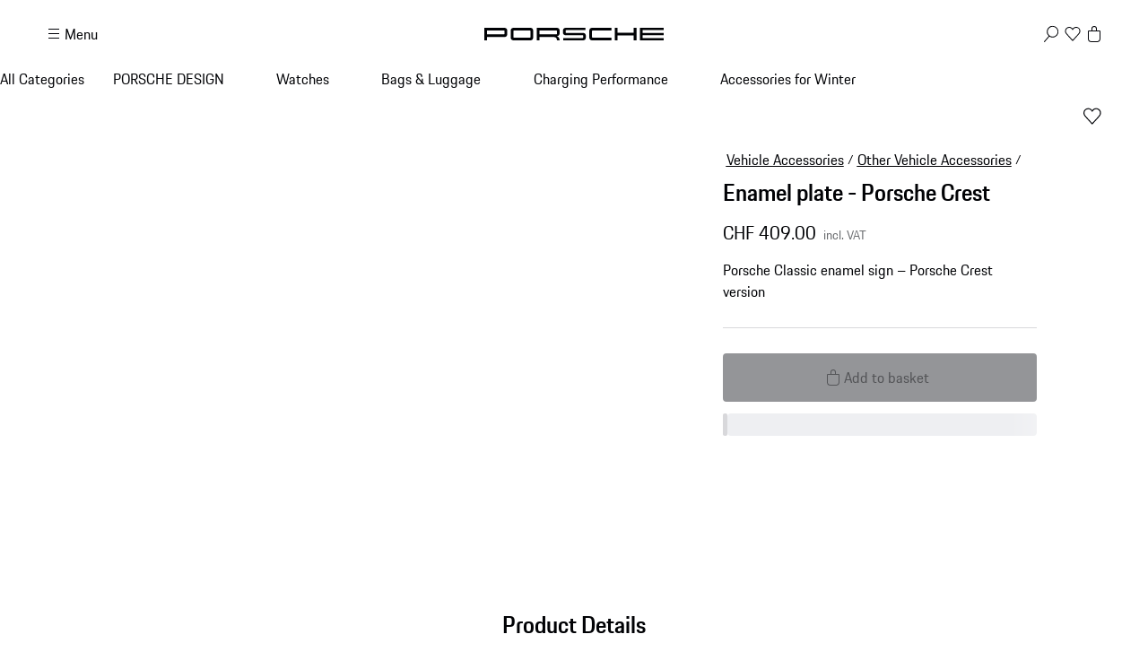

--- FILE ---
content_type: text/html; charset=utf-8
request_url: https://shop.porsche.com/ch/en-CH/p/enamel-plate-porsche-crest-64470100710-B/64470100710
body_size: 63641
content:
<!DOCTYPE html><html lang="en-US" class="_1c9ck040 _1c9ck042m"><head><meta charSet="utf-8"/><meta name="viewport" content="width=device-width, initial-scale=1"/><link rel="preload" href="https://cdn.ui.porsche.com/porsche-design-system/fonts/porsche-next-latin-regular.b8f1c20.woff2" as="font" crossorigin="" type="font/woff2"/><link rel="preload" href="https://cdn.ui.porsche.com/porsche-design-system/fonts/porsche-next-latin-semi-bold.b5f6fca.woff2" as="font" crossorigin="" type="font/woff2"/><link rel="preload" as="image" imageSrcSet="/_next/image?url=https%3A%2F%2Fproduct-domain-assets.ppim.aws.porsche.cloud%2Fporsche-prod%2F25%2F4%2F8%2F675%2F6447010070_006_zug.webp&amp;w=640&amp;q=75 640w, /_next/image?url=https%3A%2F%2Fproduct-domain-assets.ppim.aws.porsche.cloud%2Fporsche-prod%2F25%2F4%2F8%2F675%2F6447010070_006_zug.webp&amp;w=750&amp;q=75 750w, /_next/image?url=https%3A%2F%2Fproduct-domain-assets.ppim.aws.porsche.cloud%2Fporsche-prod%2F25%2F4%2F8%2F675%2F6447010070_006_zug.webp&amp;w=828&amp;q=75 828w, /_next/image?url=https%3A%2F%2Fproduct-domain-assets.ppim.aws.porsche.cloud%2Fporsche-prod%2F25%2F4%2F8%2F675%2F6447010070_006_zug.webp&amp;w=1080&amp;q=75 1080w, /_next/image?url=https%3A%2F%2Fproduct-domain-assets.ppim.aws.porsche.cloud%2Fporsche-prod%2F25%2F4%2F8%2F675%2F6447010070_006_zug.webp&amp;w=1200&amp;q=75 1200w, /_next/image?url=https%3A%2F%2Fproduct-domain-assets.ppim.aws.porsche.cloud%2Fporsche-prod%2F25%2F4%2F8%2F675%2F6447010070_006_zug.webp&amp;w=1920&amp;q=75 1920w, /_next/image?url=https%3A%2F%2Fproduct-domain-assets.ppim.aws.porsche.cloud%2Fporsche-prod%2F25%2F4%2F8%2F675%2F6447010070_006_zug.webp&amp;w=2200&amp;q=75 2200w, /_next/image?url=https%3A%2F%2Fproduct-domain-assets.ppim.aws.porsche.cloud%2Fporsche-prod%2F25%2F4%2F8%2F675%2F6447010070_006_zug.webp&amp;w=2560&amp;q=75 2560w" imageSizes="100vw"/><link rel="stylesheet" href="/_next/static/css/4bae4261e215919d.css?dpl=dpl_5kiEPu5piKFW7ztnifEo5vgH7ty2" data-precedence="next"/><link rel="stylesheet" href="/_next/static/css/a5f4e572a5ee1adb.css?dpl=dpl_5kiEPu5piKFW7ztnifEo5vgH7ty2" data-precedence="next"/><link rel="stylesheet" href="/_next/static/css/1d46836718945270.css?dpl=dpl_5kiEPu5piKFW7ztnifEo5vgH7ty2" data-precedence="next"/><link rel="stylesheet" href="/_next/static/css/aa94412fdab4fe12.css?dpl=dpl_5kiEPu5piKFW7ztnifEo5vgH7ty2" data-precedence="next"/><link rel="stylesheet" href="/_next/static/css/da1cf96d5f03f10e.css?dpl=dpl_5kiEPu5piKFW7ztnifEo5vgH7ty2" data-precedence="next"/><link rel="stylesheet" href="/_next/static/css/1350c7aad0580071.css?dpl=dpl_5kiEPu5piKFW7ztnifEo5vgH7ty2" data-precedence="next"/><link rel="stylesheet" href="/_next/static/css/4daed94d54db08cf.css?dpl=dpl_5kiEPu5piKFW7ztnifEo5vgH7ty2" data-precedence="next"/><link rel="stylesheet" href="/_next/static/css/70137468de914f4f.css?dpl=dpl_5kiEPu5piKFW7ztnifEo5vgH7ty2" data-precedence="next"/><link rel="stylesheet" href="/_next/static/css/441857eb73002917.css?dpl=dpl_5kiEPu5piKFW7ztnifEo5vgH7ty2" data-precedence="next"/><link rel="stylesheet" href="/_next/static/css/ab9ec662770fb0ba.css?dpl=dpl_5kiEPu5piKFW7ztnifEo5vgH7ty2" data-precedence="next"/><link rel="stylesheet" href="/_next/static/css/c11987cfcf89d6bd.css?dpl=dpl_5kiEPu5piKFW7ztnifEo5vgH7ty2" data-precedence="next"/><link rel="stylesheet" href="/_next/static/css/05d2e06133852062.css?dpl=dpl_5kiEPu5piKFW7ztnifEo5vgH7ty2" data-precedence="next"/><link rel="stylesheet" href="/_next/static/css/dc9f644e237668c2.css?dpl=dpl_5kiEPu5piKFW7ztnifEo5vgH7ty2" data-precedence="next"/><link rel="stylesheet" href="/_next/static/css/d113eeb7969518ab.css?dpl=dpl_5kiEPu5piKFW7ztnifEo5vgH7ty2" data-precedence="next"/><link rel="stylesheet" href="/_next/static/css/f6e836b55d57edac.css?dpl=dpl_5kiEPu5piKFW7ztnifEo5vgH7ty2" data-precedence="next"/><link rel="stylesheet" href="/_next/static/css/d58540d92facd27d.css?dpl=dpl_5kiEPu5piKFW7ztnifEo5vgH7ty2" data-precedence="next"/><link rel="stylesheet" href="/_next/static/css/e8887de05e88ffbf.css?dpl=dpl_5kiEPu5piKFW7ztnifEo5vgH7ty2" data-precedence="next"/><link rel="stylesheet" href="/_next/static/css/2891fe8ab138b724.css?dpl=dpl_5kiEPu5piKFW7ztnifEo5vgH7ty2" data-precedence="next"/><link rel="stylesheet" href="/_next/static/css/2d422a5a16272755.css?dpl=dpl_5kiEPu5piKFW7ztnifEo5vgH7ty2" data-precedence="next"/><link rel="stylesheet" href="/_next/static/css/54da4b99feecef23.css?dpl=dpl_5kiEPu5piKFW7ztnifEo5vgH7ty2" data-precedence="next"/><link rel="stylesheet" href="/_next/static/css/a7209f29ffb23ea8.css?dpl=dpl_5kiEPu5piKFW7ztnifEo5vgH7ty2" data-precedence="next"/><link rel="stylesheet" href="/_next/static/css/9a3792b9646de4f0.css?dpl=dpl_5kiEPu5piKFW7ztnifEo5vgH7ty2" data-precedence="next"/><link rel="stylesheet" href="/_next/static/css/f0e4b1d9c73a6280.css?dpl=dpl_5kiEPu5piKFW7ztnifEo5vgH7ty2" data-precedence="next"/><link rel="stylesheet" href="/_next/static/css/a71a5d3791d79118.css?dpl=dpl_5kiEPu5piKFW7ztnifEo5vgH7ty2" data-precedence="next"/><link rel="stylesheet" href="/_next/static/css/acf061a3aa3843fb.css?dpl=dpl_5kiEPu5piKFW7ztnifEo5vgH7ty2" data-precedence="next"/><link rel="stylesheet" href="/_next/static/css/519d44e887fc1cf2.css?dpl=dpl_5kiEPu5piKFW7ztnifEo5vgH7ty2" data-precedence="next"/><link rel="stylesheet" href="/_next/static/css/4660003ace76083b.css?dpl=dpl_5kiEPu5piKFW7ztnifEo5vgH7ty2" data-precedence="next"/><link rel="stylesheet" href="/_next/static/css/4be7d7cd55ce53b9.css?dpl=dpl_5kiEPu5piKFW7ztnifEo5vgH7ty2" data-precedence="next"/><link rel="stylesheet" href="/_next/static/css/33d9fd41ffea3a73.css?dpl=dpl_5kiEPu5piKFW7ztnifEo5vgH7ty2" data-precedence="next"/><link rel="stylesheet" href="/_next/static/css/eac151159447bc4e.css?dpl=dpl_5kiEPu5piKFW7ztnifEo5vgH7ty2" data-precedence="next"/><link rel="stylesheet" href="/_next/static/css/a7b0328216e8b613.css?dpl=dpl_5kiEPu5piKFW7ztnifEo5vgH7ty2" data-precedence="next"/><link rel="stylesheet" href="/_next/static/css/5ca34370804ac926.css?dpl=dpl_5kiEPu5piKFW7ztnifEo5vgH7ty2" data-precedence="next"/><link rel="stylesheet" href="/_next/static/css/1f3e2df4932fe53e.css?dpl=dpl_5kiEPu5piKFW7ztnifEo5vgH7ty2" data-precedence="next"/><link rel="stylesheet" href="/_next/static/css/fc7724edfa18998d.css?dpl=dpl_5kiEPu5piKFW7ztnifEo5vgH7ty2" data-precedence="next"/><link rel="stylesheet" href="/_next/static/css/2af2559b6fa93cb3.css?dpl=dpl_5kiEPu5piKFW7ztnifEo5vgH7ty2" data-precedence="next"/><link rel="stylesheet" href="/_next/static/css/6d15f68be760b957.css?dpl=dpl_5kiEPu5piKFW7ztnifEo5vgH7ty2" data-precedence="next"/><link rel="stylesheet" href="/_next/static/css/1d303b4d8b670881.css?dpl=dpl_5kiEPu5piKFW7ztnifEo5vgH7ty2" data-precedence="next"/><link rel="stylesheet" href="/_next/static/css/c8ea36e540500ded.css?dpl=dpl_5kiEPu5piKFW7ztnifEo5vgH7ty2" data-precedence="next"/><link rel="stylesheet" href="/_next/static/css/81f9e1f051057402.css?dpl=dpl_5kiEPu5piKFW7ztnifEo5vgH7ty2" data-precedence="next"/><link rel="stylesheet" href="/_next/static/css/0c833d883b13151d.css?dpl=dpl_5kiEPu5piKFW7ztnifEo5vgH7ty2" data-precedence="next"/><link rel="stylesheet" href="/_next/static/css/614dfb37dda297a4.css?dpl=dpl_5kiEPu5piKFW7ztnifEo5vgH7ty2" data-precedence="next"/><link rel="stylesheet" href="/_next/static/css/32a4bdb0796eb204.css?dpl=dpl_5kiEPu5piKFW7ztnifEo5vgH7ty2" data-precedence="next"/><link rel="stylesheet" href="/_next/static/css/a7f96b4d9d50f16c.css?dpl=dpl_5kiEPu5piKFW7ztnifEo5vgH7ty2" data-precedence="next"/><link rel="stylesheet" href="/_next/static/css/6b55e0cb884838d6.css?dpl=dpl_5kiEPu5piKFW7ztnifEo5vgH7ty2" data-precedence="next"/><link rel="stylesheet" href="/_next/static/css/f595c57d78150a9b.css?dpl=dpl_5kiEPu5piKFW7ztnifEo5vgH7ty2" data-precedence="next"/><link rel="stylesheet" href="/_next/static/css/d20008a4133eb473.css?dpl=dpl_5kiEPu5piKFW7ztnifEo5vgH7ty2" data-precedence="next"/><link rel="stylesheet" href="/_next/static/css/7010324189789547.css?dpl=dpl_5kiEPu5piKFW7ztnifEo5vgH7ty2" data-precedence="next"/><link rel="stylesheet" href="/_next/static/css/20b2c0de7d78a9bf.css?dpl=dpl_5kiEPu5piKFW7ztnifEo5vgH7ty2" data-precedence="next"/><link rel="stylesheet" href="/_next/static/css/cbc35a8a0c0fdc1c.css?dpl=dpl_5kiEPu5piKFW7ztnifEo5vgH7ty2" data-precedence="next"/><link rel="stylesheet" href="/_next/static/css/198644e6a170f47e.css?dpl=dpl_5kiEPu5piKFW7ztnifEo5vgH7ty2" data-precedence="next"/><link rel="stylesheet" href="/_next/static/css/c3f5c43e109c47dc.css?dpl=dpl_5kiEPu5piKFW7ztnifEo5vgH7ty2" data-precedence="next"/><link rel="preload" as="script" fetchPriority="low" href="/_next/static/chunks/webpack-5ec05f7ad6ff14ac.js?dpl=dpl_5kiEPu5piKFW7ztnifEo5vgH7ty2"/><script src="/_next/static/chunks/87c73c54-b4042673fff4d1f7.js?dpl=dpl_5kiEPu5piKFW7ztnifEo5vgH7ty2" async=""></script><script src="/_next/static/chunks/2074-b2958e3ac60511b1.js?dpl=dpl_5kiEPu5piKFW7ztnifEo5vgH7ty2" async=""></script><script src="/_next/static/chunks/main-app-07015285f9f11966.js?dpl=dpl_5kiEPu5piKFW7ztnifEo5vgH7ty2" async=""></script><script src="/_next/static/chunks/7813-b830a6448492be6d.js?dpl=dpl_5kiEPu5piKFW7ztnifEo5vgH7ty2" async=""></script><script src="/_next/static/chunks/app/%5BmarketplaceId%5D/%5BlocaleId%5D/%40header/error-01a9bf026d4da469.js?dpl=dpl_5kiEPu5piKFW7ztnifEo5vgH7ty2" async=""></script><script src="/_next/static/chunks/7643-2a7d1d36ffa0cc6d.js?dpl=dpl_5kiEPu5piKFW7ztnifEo5vgH7ty2" async=""></script><script src="/_next/static/chunks/217-674757ee9aeb616a.js?dpl=dpl_5kiEPu5piKFW7ztnifEo5vgH7ty2" async=""></script><script src="/_next/static/chunks/186-0151f9bf43dfa60f.js?dpl=dpl_5kiEPu5piKFW7ztnifEo5vgH7ty2" async=""></script><script src="/_next/static/chunks/3027-5ea5e01301fd7955.js?dpl=dpl_5kiEPu5piKFW7ztnifEo5vgH7ty2" async=""></script><script src="/_next/static/chunks/7618-1ce723795a8d4a33.js?dpl=dpl_5kiEPu5piKFW7ztnifEo5vgH7ty2" async=""></script><script src="/_next/static/chunks/2483-a6cbf274187015ff.js?dpl=dpl_5kiEPu5piKFW7ztnifEo5vgH7ty2" async=""></script><script src="/_next/static/chunks/4184-ae1d7ce73263ca2d.js?dpl=dpl_5kiEPu5piKFW7ztnifEo5vgH7ty2" async=""></script><script src="/_next/static/chunks/5998-79c3f8d27bb5562d.js?dpl=dpl_5kiEPu5piKFW7ztnifEo5vgH7ty2" async=""></script><script src="/_next/static/chunks/3679-91256ce5f6951390.js?dpl=dpl_5kiEPu5piKFW7ztnifEo5vgH7ty2" async=""></script><script src="/_next/static/chunks/8116-575e49f64f774d8e.js?dpl=dpl_5kiEPu5piKFW7ztnifEo5vgH7ty2" async=""></script><script src="/_next/static/chunks/6937-3ecf5e2c2bd8e724.js?dpl=dpl_5kiEPu5piKFW7ztnifEo5vgH7ty2" async=""></script><script src="/_next/static/chunks/app/%5BmarketplaceId%5D/%5BlocaleId%5D/page-8fd31753a91234b0.js?dpl=dpl_5kiEPu5piKFW7ztnifEo5vgH7ty2" async=""></script><script src="/_next/static/chunks/8260-25a4ca4968c0d9f4.js?dpl=dpl_5kiEPu5piKFW7ztnifEo5vgH7ty2" async=""></script><script src="/_next/static/chunks/app/layout-302b93c977672203.js?dpl=dpl_5kiEPu5piKFW7ztnifEo5vgH7ty2" async=""></script><script src="/_next/static/chunks/5140-d5067585bc6e7701.js?dpl=dpl_5kiEPu5piKFW7ztnifEo5vgH7ty2" async=""></script><script src="/_next/static/chunks/5728-2c5ca9b8b1fd1e54.js?dpl=dpl_5kiEPu5piKFW7ztnifEo5vgH7ty2" async=""></script><script src="/_next/static/chunks/4542-74b39de9db2c1846.js?dpl=dpl_5kiEPu5piKFW7ztnifEo5vgH7ty2" async=""></script><script src="/_next/static/chunks/app/%5BmarketplaceId%5D/%5BlocaleId%5D/layout-0853b703a4dce26b.js?dpl=dpl_5kiEPu5piKFW7ztnifEo5vgH7ty2" async=""></script><script src="/_next/static/chunks/72f993e1-fda82c24b99e68bc.js?dpl=dpl_5kiEPu5piKFW7ztnifEo5vgH7ty2" async=""></script><script src="/_next/static/chunks/649663ef-629340f306a872d4.js?dpl=dpl_5kiEPu5piKFW7ztnifEo5vgH7ty2" async=""></script><script src="/_next/static/chunks/9318-f72f35cc495956b1.js?dpl=dpl_5kiEPu5piKFW7ztnifEo5vgH7ty2" async=""></script><script src="/_next/static/chunks/4687-958b87bfe50e3168.js?dpl=dpl_5kiEPu5piKFW7ztnifEo5vgH7ty2" async=""></script><script src="/_next/static/chunks/2062-d8d49af88db8588e.js?dpl=dpl_5kiEPu5piKFW7ztnifEo5vgH7ty2" async=""></script><script src="/_next/static/chunks/app/not-found-43b08e211f5c4b1e.js?dpl=dpl_5kiEPu5piKFW7ztnifEo5vgH7ty2" async=""></script><script src="/_next/static/chunks/app/%5BmarketplaceId%5D/%5BlocaleId%5D/%40header/page-8d9a06eb7d51ae05.js?dpl=dpl_5kiEPu5piKFW7ztnifEo5vgH7ty2" async=""></script><script src="/_next/static/chunks/app/%5BmarketplaceId%5D/%5BlocaleId%5D/error-f2fea7c56b3a5547.js?dpl=dpl_5kiEPu5piKFW7ztnifEo5vgH7ty2" async=""></script><script src="/_next/static/chunks/9180-f84b1aa616b08d06.js?dpl=dpl_5kiEPu5piKFW7ztnifEo5vgH7ty2" async=""></script><script src="/_next/static/chunks/app/%5BmarketplaceId%5D/%5BlocaleId%5D/p/%5Bslug%5D/%5BvariantSku%5D/page-ef5c4649be6ae9ce.js?dpl=dpl_5kiEPu5piKFW7ztnifEo5vgH7ty2" async=""></script><link rel="preload" href="https://cdn.ui.porsche.com/porsche-design-system/components/porsche-design-system.v3.31.0.2455cdfb4dfcc42e5299.js" as="script" crossorigin=""/><link rel="preload" href="https://cdn.matomo.cloud/porsche.matomo.cloud/matomo.js" as="script"/><link rel="preload" href="https://www.porsche.com/all/usercentrics/udg-uc-sdk.min.js" as="script"/><link rel="preload" href="/_next/static/css/74ceb9fe34fabfcb.css?dpl=dpl_5kiEPu5piKFW7ztnifEo5vgH7ty2" as="style"/><link rel="preload" href="https://cdn.ui.porsche.com/porsche-design-system/fonts/porsche-next-latin-regular.b8f1c20.woff2" as="font" type="font/woff2" crossorigin=""/><link rel="preload" href="https://cdn.ui.porsche.com/porsche-design-system/fonts/porsche-next-latin-semi-bold.b5f6fca.woff2" as="font" type="font/woff2" crossorigin=""/><link rel="preload" href="https://cdn.ui.porsche.com/porsche-design-system/components/porsche-design-system.v3.31.0.2455cdfb4dfcc42e5299.js" as="script" crossorigin=""/><link rel="prefetch" href="https://cdn.ui.porsche.com/porsche-design-system/icons/arrow-right.872716b.svg" as="image" type="image/svg+xml" crossorigin=""/><meta name="theme-color" content="#FFF" media="(prefers-color-scheme:light)"/><meta name="theme-color" content="#0E1418" media="(prefers-color-scheme:dark)"/><meta name="mobile-web-app-capable" content="yes"/><meta name="apple-mobile-web-app-status-bar-style" content="default"/><meta name="apple-mobile-web-app-title" content="Porsche Shop"/><meta name="msapplication-TileImage" content="https://cdn.ui.porsche.com/porsche-design-system/meta-icons/mstile-270x270.f58081f.png"/><meta name="msapplication-TileColor" content="#FFF"/><link rel="icon" sizes="any" href="https://cdn.ui.porsche.com/porsche-design-system/meta-icons/favicon.ed9a926.ico"/><link rel="icon" type="image/png" sizes="32x32" href="https://cdn.ui.porsche.com/porsche-design-system/meta-icons/favicon-32x32.d42ac28.png"/><link rel="apple-touch-icon" href="https://cdn.ui.porsche.com/porsche-design-system/meta-icons/apple-touch-icon-180x180.bdf11cc.png"/><link rel="manifest" href="https://cdn.ui.porsche.com/porsche-design-system/meta-icons/manifest.b904b15.webmanifest"/><title>Enamel plate - Porsche Crest | PORSCHE SHOP</title><meta name="robots" content="index, follow"/><link rel="canonical" href="https://shop.porsche.com/ch/en-CH/p/enamel-plate-porsche-crest-64470100710-B/64470100710"/><link rel="alternate" hrefLang="en-IE" href="https://shop.porsche.com/ie/en-IE/p/enamel-plate-porsche-crest-64470100710-B/64470100710"/><link rel="alternate" hrefLang="en-CA" href="https://shop.porsche.com/ca/en-CA/p/enamel-plate-porsche-crest-64470100710-B/64470100710"/><link rel="alternate" hrefLang="en-US" href="https://shop.porsche.com/us/en-US/p/enamel-plate-porsche-crest-64470100710-B/64470100710"/><link rel="alternate" hrefLang="en-EE" href="https://shop.porsche.com/ee/en-EE/p/enamel-plate-porsche-crest-64470100710-B/64470100710"/><link rel="alternate" hrefLang="en-CH" href="https://shop.porsche.com/ch/en-CH/p/enamel-plate-porsche-crest-64470100710-B/64470100710"/><link rel="alternate" hrefLang="no-NO" href="https://shop.porsche.com/no/no-NO/p/emaljeskilt-porsche-vapenskjold-64470100710-B/64470100710"/><link rel="alternate" hrefLang="nl-BE" href="https://shop.porsche.com/be/nl-BE/p/enamel-plate-porsche-crest-64470100710-B/64470100710"/><link rel="alternate" hrefLang="en-GR" href="https://shop.porsche.com/gr/en-GR/p/enamel-plate-porsche-crest-64470100710-B/64470100710"/><link rel="alternate" hrefLang="de-AT" href="https://shop.porsche.com/at/de-AT/p/emailleschild-porsche-wappen-64470100710-B/64470100710"/><link rel="alternate" hrefLang="nl-NL" href="https://shop.porsche.com/nl/nl-NL/p/enamel-plate-porsche-crest-64470100710-B/64470100710"/><link rel="alternate" hrefLang="fr-CH" href="https://shop.porsche.com/ch/fr-CH/p/plaque-emaillee-ecusson-porsche-64470100710-B/64470100710"/><link rel="alternate" hrefLang="en-CY" href="https://shop.porsche.com/cy/en-CY/p/enamel-plate-porsche-crest-64470100710-B/64470100710"/><link rel="alternate" hrefLang="cs-CZ" href="https://shop.porsche.com/cz/cs-CZ/p/smaltovana-cedule-znak-porsche-64470100710-B/64470100710"/><link rel="alternate" hrefLang="de-CH" href="https://shop.porsche.com/ch/de-CH/p/emailleschild-porsche-wappen-64470100710-B/64470100710"/><link rel="alternate" hrefLang="en-RO" href="https://shop.porsche.com/ro/en-RO/p/enamel-plate-porsche-crest-64470100710-B/64470100710"/><link rel="alternate" hrefLang="de-DE" href="https://shop.porsche.com/de/de-DE/p/emailleschild-porsche-wappen-64470100710-B/64470100710"/><link rel="alternate" hrefLang="hu-HU" href="https://shop.porsche.com/hu/hu-HU/p/zomanctabla-porsche-cimer-64470100710-B/64470100710"/><link rel="alternate" hrefLang="en-FI" href="https://shop.porsche.com/fi/en-FI/p/enamel-plate-porsche-crest-64470100710-B/64470100710"/><link rel="alternate" hrefLang="fr-MC" href="https://shop.porsche.com/mc/fr-MC/p/plaque-emaillee-ecusson-porsche-64470100710-B/64470100710"/><link rel="alternate" hrefLang="en-BG" href="https://shop.porsche.com/bg/en-BG/p/enamel-plate-porsche-crest-64470100710-B/64470100710"/><link rel="alternate" hrefLang="es-ES" href="https://shop.porsche.com/es/es-ES/p/placa-esmaltada-escudo-porsche-64470100710-B/64470100710"/><link rel="alternate" hrefLang="en-LT" href="https://shop.porsche.com/lt/en-LT/p/enamel-plate-porsche-crest-64470100710-B/64470100710"/><link rel="alternate" hrefLang="fr-CA" href="https://shop.porsche.com/ca/fr-CA/p/ecusson-porsche-classic-plaque-emaillee-64470100710-B/64470100710"/><link rel="alternate" hrefLang="en-HR" href="https://shop.porsche.com/hr/en-HR/p/enamel-plate-porsche-crest-64470100710-B/64470100710"/><link rel="alternate" hrefLang="en-LV" href="https://shop.porsche.com/lv/en-LV/p/enamel-plate-porsche-crest-64470100710-B/64470100710"/><link rel="alternate" hrefLang="it-IT" href="https://shop.porsche.com/it/it-IT/p/targa-smaltata-stemma-porsche-64470100710-B/64470100710"/><link rel="alternate" hrefLang="pl-PL" href="https://shop.porsche.com/pl/pl-PL/p/tabliczka-emaliowana-herb-porsche-64470100710-B/64470100710"/><link rel="alternate" hrefLang="pt-PT" href="https://shop.porsche.com/pt/pt-PT/p/placa-esmaltada-escudo-porsche-64470100710-B/64470100710"/><link rel="alternate" hrefLang="fr-BE" href="https://shop.porsche.com/be/fr-BE/p/plaque-emaillee-ecusson-porsche-64470100710-B/64470100710"/><link rel="alternate" hrefLang="sv-SE" href="https://shop.porsche.com/se/sv-SE/p/emaljskylt-porsche-emblem-64470100710-B/64470100710"/><link rel="alternate" hrefLang="da-DK" href="https://shop.porsche.com/dk/da-DK/p/emaljeskilt-porsche-vabenskjold-64470100710-B/64470100710"/><link rel="alternate" hrefLang="de-LU" href="https://shop.porsche.com/lu/de-LU/p/emailleschild-porsche-wappen-64470100710-B/64470100710"/><link rel="alternate" hrefLang="it-CH" href="https://shop.porsche.com/ch/it-CH/p/targa-smaltata-stemma-porsche-64470100710-B/64470100710"/><link rel="alternate" hrefLang="en-SI" href="https://shop.porsche.com/si/en-SI/p/enamel-plate-porsche-crest-64470100710-B/64470100710"/><link rel="alternate" hrefLang="fr-LU" href="https://shop.porsche.com/lu/fr-LU/p/plaque-emaillee-ecusson-porsche-64470100710-B/64470100710"/><link rel="alternate" hrefLang="fr-FR" href="https://shop.porsche.com/fr/fr-FR/p/plaque-emaillee-ecusson-porsche-64470100710-B/64470100710"/><link rel="alternate" hrefLang="en-SK" href="https://shop.porsche.com/sk/en-SK/p/enamel-plate-porsche-crest-64470100710-B/64470100710"/><link rel="alternate" hrefLang="en-GB" href="https://shop.porsche.com/gb/en-GB/p/enamel-plate-porsche-crest-64470100710-B/64470100710"/><meta name="google-site-verification" content="9fsX34pEblJUXvmy2NviWLp7wis2e5ICkJ-7_KiWMEs"/><meta property="og:title" content="Enamel plate - Porsche Crest | PORSCHE SHOP"/><meta property="og:url" content="https://shop.porsche.com/ch/en-CH/p/enamel-plate-porsche-crest-64470100710-B/64470100710"/><meta property="og:site_name" content="PORSCHE SHOP"/><meta property="og:image" content="https://product-domain-assets.ppim.aws.porsche.cloud/porsche-prod/25/4/8/675/6447010070_006_zug.webp"/><meta name="twitter:card" content="summary_large_image"/><meta name="twitter:title" content="Enamel plate - Porsche Crest | PORSCHE SHOP"/><meta name="twitter:image" content="https://product-domain-assets.ppim.aws.porsche.cloud/porsche-prod/25/4/8/675/6447010070_006_zug.webp"/><style data-pds-initial-styles="">html,body{margin:0;padding:0;font-family:'Porsche Next','Arial Narrow',Arial,'Heiti SC',SimHei,sans-serif;line-height:calc(6px + 2.125ex);letter-spacing:normal;text-size-adjust:none;-webkit-text-size-adjust:none}:is(sl-p-accordion,sl-p-banner,sl-p-button,sl-p-button-group,sl-p-button-pure,sl-p-button-tile,sl-p-canvas,sl-p-carousel,sl-p-checkbox,sl-p-checkbox-wrapper,sl-p-content-wrapper,sl-p-crest,sl-p-display,sl-p-divider,sl-p-drilldown,sl-p-drilldown-item,sl-p-drilldown-link,sl-p-fieldset,sl-p-fieldset-wrapper,sl-p-flag,sl-p-flex,sl-p-flex-item,sl-p-flyout,sl-p-grid,sl-p-grid-item,sl-p-heading,sl-p-headline,sl-p-icon,sl-p-inline-notification,sl-p-input-date,sl-p-input-email,sl-p-input-number,sl-p-input-password,sl-p-input-search,sl-p-input-tel,sl-p-input-text,sl-p-input-time,sl-p-input-url,sl-p-link,sl-p-link-pure,sl-p-link-social,sl-p-link-tile,sl-p-link-tile-model-signature,sl-p-link-tile-product,sl-p-marque,sl-p-modal,sl-p-model-signature,sl-p-multi-select,sl-p-multi-select-option,sl-p-optgroup,sl-p-pagination,sl-p-pin-code,sl-p-popover,sl-p-radio-button-wrapper,sl-p-radio-group,sl-p-radio-group-option,sl-p-scroller,sl-p-segmented-control,sl-p-segmented-control-item,sl-p-select,sl-p-select-option,sl-p-select-wrapper,sl-p-sheet,sl-p-spinner,sl-p-stepper-horizontal,sl-p-stepper-horizontal-item,sl-p-switch,sl-p-table,sl-p-table-body,sl-p-table-cell,sl-p-table-head,sl-p-table-head-cell,sl-p-table-head-row,sl-p-table-row,sl-p-tabs,sl-p-tabs-bar,sl-p-tabs-item,sl-p-tag,sl-p-tag-dismissible,sl-p-text,sl-p-text-field-wrapper,sl-p-text-list,sl-p-text-list-item,sl-p-textarea,sl-p-textarea-wrapper,sl-p-toast,sl-p-wordmark,uc-p-accordion,uc-p-banner,uc-p-button,uc-p-button-group,uc-p-button-pure,uc-p-button-tile,uc-p-canvas,uc-p-carousel,uc-p-checkbox,uc-p-checkbox-wrapper,uc-p-content-wrapper,uc-p-crest,uc-p-display,uc-p-divider,uc-p-drilldown,uc-p-drilldown-item,uc-p-drilldown-link,uc-p-fieldset,uc-p-fieldset-wrapper,uc-p-flag,uc-p-flex,uc-p-flex-item,uc-p-flyout,uc-p-grid,uc-p-grid-item,uc-p-heading,uc-p-headline,uc-p-icon,uc-p-inline-notification,uc-p-input-date,uc-p-input-email,uc-p-input-number,uc-p-input-password,uc-p-input-search,uc-p-input-tel,uc-p-input-text,uc-p-input-time,uc-p-input-url,uc-p-link,uc-p-link-pure,uc-p-link-social,uc-p-link-tile,uc-p-link-tile-model-signature,uc-p-link-tile-product,uc-p-marque,uc-p-modal,uc-p-model-signature,uc-p-multi-select,uc-p-multi-select-option,uc-p-optgroup,uc-p-pagination,uc-p-pin-code,uc-p-popover,uc-p-radio-button-wrapper,uc-p-radio-group,uc-p-radio-group-option,uc-p-scroller,uc-p-segmented-control,uc-p-segmented-control-item,uc-p-select,uc-p-select-option,uc-p-select-wrapper,uc-p-sheet,uc-p-spinner,uc-p-stepper-horizontal,uc-p-stepper-horizontal-item,uc-p-switch,uc-p-table,uc-p-table-body,uc-p-table-cell,uc-p-table-head,uc-p-table-head-cell,uc-p-table-head-row,uc-p-table-row,uc-p-tabs,uc-p-tabs-bar,uc-p-tabs-item,uc-p-tag,uc-p-tag-dismissible,uc-p-text,uc-p-text-field-wrapper,uc-p-text-list,uc-p-text-list-item,uc-p-textarea,uc-p-textarea-wrapper,uc-p-toast,uc-p-wordmark,phn-p-accordion,phn-p-banner,phn-p-button,phn-p-button-group,phn-p-button-pure,phn-p-button-tile,phn-p-canvas,phn-p-carousel,phn-p-checkbox,phn-p-checkbox-wrapper,phn-p-content-wrapper,phn-p-crest,phn-p-display,phn-p-divider,phn-p-drilldown,phn-p-drilldown-item,phn-p-drilldown-link,phn-p-fieldset,phn-p-fieldset-wrapper,phn-p-flag,phn-p-flex,phn-p-flex-item,phn-p-flyout,phn-p-grid,phn-p-grid-item,phn-p-heading,phn-p-headline,phn-p-icon,phn-p-inline-notification,phn-p-input-date,phn-p-input-email,phn-p-input-number,phn-p-input-password,phn-p-input-search,phn-p-input-tel,phn-p-input-text,phn-p-input-time,phn-p-input-url,phn-p-link,phn-p-link-pure,phn-p-link-social,phn-p-link-tile,phn-p-link-tile-model-signature,phn-p-link-tile-product,phn-p-marque,phn-p-modal,phn-p-model-signature,phn-p-multi-select,phn-p-multi-select-option,phn-p-optgroup,phn-p-pagination,phn-p-pin-code,phn-p-popover,phn-p-radio-button-wrapper,phn-p-radio-group,phn-p-radio-group-option,phn-p-scroller,phn-p-segmented-control,phn-p-segmented-control-item,phn-p-select,phn-p-select-option,phn-p-select-wrapper,phn-p-sheet,phn-p-spinner,phn-p-stepper-horizontal,phn-p-stepper-horizontal-item,phn-p-switch,phn-p-table,phn-p-table-body,phn-p-table-cell,phn-p-table-head,phn-p-table-head-cell,phn-p-table-head-row,phn-p-table-row,phn-p-tabs,phn-p-tabs-bar,phn-p-tabs-item,phn-p-tag,phn-p-tag-dismissible,phn-p-text,phn-p-text-field-wrapper,phn-p-text-list,phn-p-text-list-item,phn-p-textarea,phn-p-textarea-wrapper,phn-p-toast,phn-p-wordmark):not(:defined,.ssr,[data-ssr]){visibility:hidden}</style><style data-pds-font-face-styles="">@font-face{font-family:Porsche Next;font-style:normal;font-weight:700;src:url('https://cdn.ui.porsche.com/porsche-design-system/fonts/porsche-next-arabic-bold.1796b39.woff2') format('woff2');unicode-range:U+0600-0671,U+06A1,U+06A4,U+06BA,U+06CC,U+06D5,U+06F8,U+06F9;font-display:swap}@font-face{font-family:Porsche Next;font-style:normal;font-weight:400;src:url('https://cdn.ui.porsche.com/porsche-design-system/fonts/porsche-next-arabic-regular.413b375.woff2') format('woff2');unicode-range:U+0600-0671,U+06A1,U+06A4,U+06BA,U+06CC,U+06D5,U+06F8,U+06F9;font-display:swap}@font-face{font-family:Porsche Next;font-style:normal;font-weight:700;src:url('https://cdn.ui.porsche.com/porsche-design-system/fonts/porsche-next-cyril-bold.4cb90bb.woff2') format('woff2');unicode-range:U+0400-04FF;font-display:swap}@font-face{font-family:Porsche Next;font-style:normal;font-weight:400;src:url('https://cdn.ui.porsche.com/porsche-design-system/fonts/porsche-next-cyril-regular.b845952.woff2') format('woff2');unicode-range:U+0400-04FF;font-display:swap}@font-face{font-family:Porsche Next;font-style:normal;font-weight:600;src:url('https://cdn.ui.porsche.com/porsche-design-system/fonts/porsche-next-cyril-semi-bold.378f7d5.woff2') format('woff2');unicode-range:U+0400-04FF;font-display:swap}@font-face{font-family:Porsche Next;font-style:normal;font-weight:700;src:url('https://cdn.ui.porsche.com/porsche-design-system/fonts/porsche-next-greek-bold.d2546b1.woff2') format('woff2');unicode-range:U+0370-03FF;font-display:swap}@font-face{font-family:Porsche Next;font-style:normal;font-weight:400;src:url('https://cdn.ui.porsche.com/porsche-design-system/fonts/porsche-next-greek-regular.0b3d9b3.woff2') format('woff2');unicode-range:U+0370-03FF;font-display:swap}@font-face{font-family:Porsche Next;font-style:normal;font-weight:600;src:url('https://cdn.ui.porsche.com/porsche-design-system/fonts/porsche-next-greek-semi-bold.f3a9ae0.woff2') format('woff2');unicode-range:U+0370-03FF;font-display:swap}@font-face{font-family:Porsche Next;font-style:normal;font-weight:700;src:url('https://cdn.ui.porsche.com/porsche-design-system/fonts/porsche-next-latin-bold.0fbdc6d.woff2') format('woff2');unicode-range:U+0020-007F,U+0080-00FF,U+0100-017F,U+0180-024F,U+0250-02AF,U+02B0-02FF,U+0300-036F,U+1E00-1EFF,U+2000-206F,U+2070-209F,U+20A0-20CF,U+2100-214F,U+2150-218F,U+2190-21FF,U+2200-22FF,U+25A0-25FF,U+2600-26FF,U+FB00-FB4F,U+FE70-FEFF;font-display:swap}@font-face{font-family:Porsche Next;font-style:normal;font-weight:400;src:url('https://cdn.ui.porsche.com/porsche-design-system/fonts/porsche-next-latin-regular.b8f1c20.woff2') format('woff2');unicode-range:U+0020-007F,U+0080-00FF,U+0100-017F,U+0180-024F,U+0250-02AF,U+02B0-02FF,U+0300-036F,U+1E00-1EFF,U+2000-206F,U+2070-209F,U+20A0-20CF,U+2100-214F,U+2150-218F,U+2190-21FF,U+2200-22FF,U+25A0-25FF,U+2600-26FF,U+FB00-FB4F,U+FE70-FEFF;font-display:swap}@font-face{font-family:Porsche Next;font-style:normal;font-weight:600;src:url('https://cdn.ui.porsche.com/porsche-design-system/fonts/porsche-next-latin-semi-bold.b5f6fca.woff2') format('woff2');unicode-range:U+0020-007F,U+0080-00FF,U+0100-017F,U+0180-024F,U+0250-02AF,U+02B0-02FF,U+0300-036F,U+1E00-1EFF,U+2000-206F,U+2070-209F,U+20A0-20CF,U+2100-214F,U+2150-218F,U+2190-21FF,U+2200-22FF,U+25A0-25FF,U+2600-26FF,U+FB00-FB4F,U+FE70-FEFF;font-display:swap}@font-face{font-family:Porsche Next;font-style:normal;font-weight:700;src:url('https://cdn.ui.porsche.com/porsche-design-system/fonts/porsche-next-pashto-bold.f30f194.woff2') format('woff2');unicode-range:U+067C,U+067E,U+0681,U+0682,U+0685,U+0686,U+0689,U+067C,U+0693,U+0696,U+0698,U+069A,U+06A9,U+06AB,U+06AF,U+06BC,U+06CD,U+06D0;font-display:swap}@font-face{font-family:Porsche Next;font-style:normal;font-weight:400;src:url('https://cdn.ui.porsche.com/porsche-design-system/fonts/porsche-next-pashto-regular.3989814.woff2') format('woff2');unicode-range:U+067C,U+067E,U+0681,U+0682,U+0685,U+0686,U+0689,U+067C,U+0693,U+0696,U+0698,U+069A,U+06A9,U+06AB,U+06AF,U+06BC,U+06CD,U+06D0;font-display:swap}@font-face{font-family:Porsche Next;font-style:normal;font-weight:700;src:url('https://cdn.ui.porsche.com/porsche-design-system/fonts/porsche-next-thai-bold.b9e9f23.woff2') format('woff2');unicode-range:U+0E00-0E7F;font-display:swap}@font-face{font-family:Porsche Next;font-style:normal;font-weight:400;src:url('https://cdn.ui.porsche.com/porsche-design-system/fonts/porsche-next-thai-regular.ac04c30.woff2') format('woff2');unicode-range:U+0E00-0E7F;font-display:swap}@font-face{font-family:Porsche Next;font-style:normal;font-weight:600;src:url('https://cdn.ui.porsche.com/porsche-design-system/fonts/porsche-next-thai-semi-bold.8d53572.woff2') format('woff2');unicode-range:U+0E00-0E7F;font-display:swap}@font-face{font-family:Porsche Next;font-style:normal;font-weight:700;src:url('https://cdn.ui.porsche.com/porsche-design-system/fonts/porsche-next-urdu-bold.49a86a4.woff2') format('woff2');unicode-range:U+0679,U+0688,U+0691,U+06BE,U+06C0-06C3,U+06D2-06D5,U+06F0-06F9;font-display:swap}@font-face{font-family:Porsche Next;font-style:normal;font-weight:400;src:url('https://cdn.ui.porsche.com/porsche-design-system/fonts/porsche-next-urdu-regular.ad23819.woff2') format('woff2');unicode-range:U+0679,U+0688,U+0691,U+06BE,U+06C0-06C3,U+06D2-06D5,U+06F0-06F9;font-display:swap}</style><script src="/_next/static/chunks/polyfills-42372ed130431b0a.js?dpl=dpl_5kiEPu5piKFW7ztnifEo5vgH7ty2" noModule=""></script></head><body><div hidden=""><!--$--><!--/$--></div><script type="application/ld+json">{"@context":"https://schema.org","@type":"WebSite","@id":"https://shop.porsche.com#website","name":"PORSCHE SHOP","url":"https://shop.porsche.com"}</script><div role="status" style="position:absolute;border:0;width:1px;height:1px;padding:0;margin:-1px;overflow:hidden;clip:rect(0, 0, 0, 0);white-space:nowrap;word-wrap:normal"></div><sl-p-toast role="status" data-ssr=""><template shadowroot="open" shadowrootmode="open"><style>:host{position:fixed !important;inset-inline:max(22px,10.625vw - 12px) !important;--p-internal-toast-position-bottom:var(--p-toast-position-bottom,56px) !important;bottom:var(--p-internal-toast-position-bottom) !important;z-index:999999 !important;color-scheme:light dark !important}</style></template></sl-p-toast><!--$!--><template data-dgst="BAILOUT_TO_CLIENT_SIDE_RENDERING"></template><!--/$--><!--$!--><template data-dgst="BAILOUT_TO_CLIENT_SIDE_RENDERING"></template><!--/$--><div id="ZN_9sIOyuZFdGiCGxg"></div><!--$!--><template data-dgst="BAILOUT_TO_CLIENT_SIDE_RENDERING"></template><!--/$--><!--$!--><template data-dgst="BAILOUT_TO_CLIENT_SIDE_RENDERING"></template><!--/$--><script type="application/ld+json">{"@context":"https://schema.org","@type":"Organization","name":"Porsche Sales \u0026 Marketplace GmbH","url":"https://shop.porsche.com/ch/en-CH","logo":"https://cdn.ui.porsche.com/porsche-design-system/marque/porsche-marque-trademark.medium.min.fff6e9b91481cc5b1fc6c9b62987ccaf@2x.webp","email":"smartmobility@de.porsche.com","address":{"@type":"PostalAddress","addressLocality":"Stuttgart, Germany","addressCountry":"DE","postalCode":"70435","streetAddress":"Porscheplatz 1"},"parentOrganization":{"@id":"https://www.porsche.com/#organization"},"sameAs":["https://www.facebook.com/porsche","https://twitter.com/Porsche","https://www.instagram.com/porsche","http://www.youtube.com/user/Porsche","https://www.pinterest.com/porsche/","https://www.linkedin.com/company/porsche-ag"]}</script><header class="_54nhml2"><div class="_1c9ck042m _16jnfhm6 _16jnfhm4" data-header-variant="default" data-theme="light"><a href="#main-content" class="_1w72e60 _16jnfhma">Skip to main content
</a><!--$!--><template data-dgst="BAILOUT_TO_CLIENT_SIDE_RENDERING"></template><!--/$--><div data-headerlayoutel="global-nav" class="_16jnfhm8" data-testid="global-nav" data-loading="true"><nav class="phn-header phn_header-module__phnHeader___b-xCX"><div class="header phn_header-module__header___w3SS7 phn_header-module__transparent___-OlX4 phn_header-module__light___SQF4W phn_header-module__limitedWidth___2shLY "><div class="wrapper"><div><div class="header phn_level-0-module__header___QM-n-"><div class="level0Content phn_level-0-module__level0Content___qTjIk"><div class="level0ContentIcons phn_level-0-module__level0ContentIcons___mAt-E"><div><div class="contextualIcons phn_level-0-icons-module__contextualIcons___C-MEK"><div class="leftIcons phn_level-0-icons-module__leftIcons___-juzL"><div class="tooltip phn_burger-button-module__tooltip___w-r-m"><phn-p-button-pure data-ssr="" class="phn-burger-button phnPButtonPure phn_burger-button-module__phnPButtonPure___xxFHI undefined"><template shadowroot="open" shadowrootmode="open" shadowrootdelegatesfocus="true"><style>:host{transform:translate3d(0,0,0) !important;outline:0 !important;color-scheme:light dark !important;display:inline-block;width:auto;vertical-align:top}:host([hidden]){display:none !important}:not(:defined,[data-ssr]){visibility:hidden}.root{display:flex;width:100%;padding:0;margin:0;color:#010205;text-decoration:none;font:normal normal 400 1rem/calc(6px + 2.125ex) 'Porsche Next','Arial Narrow',Arial,'Heiti SC',SimHei,sans-serif;overflow-wrap:break-word;hyphens:auto;gap:4px;justify-content:flex-start;align-items:flex-start;font-size:inherit;-webkit-appearance:none;appearance:none;background:transparent;text-align:start;border:0;cursor:pointer}.root::before{content:"";position:absolute;top:-2px;bottom:-2px;right:-4px;left:-4px;border-radius:4px;transition:background-color var(--p-transition-duration,0.25s) cubic-bezier(0.25,0.1,0.25,1)}.root::-moz-focus-inner{border:0}.root:focus{outline:0}.root:focus-visible{outline:0}.root:focus-visible::before{outline:2px solid #1A44EA;outline-offset:-2px}.icon{position:relative;flex-shrink:0;width:calc(6px + 2.125ex);height:calc(6px + 2.125ex)}.label{z-index:1;white-space:inherit;text-indent:0;overflow:visible;order:0}.loading{position:absolute;width:1px;height:1px;padding:0;margin:-1px;overflow:hidden;clip:rect(0,0,0,0);white-space:nowrap}@supports (width:round(down,1px,1px)){.icon{width:round(down,calc(6px + 2.125ex),1px);height:round(down,calc(6px + 2.125ex),1px)}}@media(hover:hover){.root:hover::before{-webkit-backdrop-filter:blur(32px);backdrop-filter:blur(32px);background-color:rgba(148,149,152,.18)}}</style><button aria-haspopup="dialog" aria-label="open the menu" class="root" type="submit"><phn-p-icon aria-hidden="true" data-ssr="" class="icon"><template shadowroot="open" shadowrootmode="open"><style>:host{display:inline-block;vertical-align:top;color-scheme:light dark !important}:host([hidden]){display:none !important}img{display:block;margin:0;padding:0;pointer-events:none;filter:var(--p-internal-icon-filter,invert(3%) sepia(7%) saturate(2930%) hue-rotate(188deg) brightness(91%) contrast(103%));-webkit-animation:rerender-light-primary 1ms;width:inherit;height:inherit}@keyframes rerender-light-primary{0%{transform:rotateZ(0)}100%{transform:rotateZ(0)}}</style><img src="https://cdn.ui.porsche.com/porsche-design-system/icons/menu-lines.e332216.svg" width="24" height="24" loading="lazy" alt=""/></template></phn-p-icon><span class="label"><slot></slot></span></button><span id="loading" class="loading" role="status"></span></template><span class="phn_burger-button-module__hideLabel___hfG-j">Menu</span></phn-p-button-pure></div><div class="icon phn_level-0-icons-module__icon___PwQsk mobileOnly phn_level-0-icons-module__mobileOnly___lw-CV"><phn-p-button-pure hide-label="true" data-test-id="search-button" data-ssr=""><template shadowroot="open" shadowrootmode="open" shadowrootdelegatesfocus="true"><style>:host{transform:translate3d(0,0,0) !important;outline:0 !important;color-scheme:light dark !important;display:block;width:100%}:host([hidden]){display:none !important}:not(:defined,[data-ssr]){visibility:hidden}.root{display:flex;width:100%;padding:0;margin:0;color:#010205;text-decoration:none;font:normal normal 400 1rem/calc(6px + 2.125ex) 'Porsche Next','Arial Narrow',Arial,'Heiti SC',SimHei,sans-serif;overflow-wrap:break-word;hyphens:auto;gap:4px;justify-content:space-between;align-items:center;font-size:1rem;-webkit-appearance:none;appearance:none;background:transparent;text-align:start;border:0;cursor:pointer}.root::before{content:"";position:absolute;top:-2px;bottom:-2px;right:-4px;left:-4px;border-radius:4px;transition:background-color var(--p-transition-duration,0.25s) cubic-bezier(0.25,0.1,0.25,1)}.root::-moz-focus-inner{border:0}.root:focus{outline:0}.root:focus-visible{outline:0}.root:focus-visible::before{outline:2px solid #1A44EA;outline-offset:-2px}.icon{position:relative;flex-shrink:0;width:calc(6px + 2.125ex);height:calc(6px + 2.125ex)}.label{z-index:1;white-space:inherit;text-indent:0;overflow:visible;order:0}.loading{position:absolute;width:1px;height:1px;padding:0;margin:-1px;overflow:hidden;clip:rect(0,0,0,0);white-space:nowrap}@supports (width:round(down,1px,1px)){.icon{width:round(down,calc(6px + 2.125ex),1px);height:round(down,calc(6px + 2.125ex),1px)}}@media(hover:hover){.root:hover::before{-webkit-backdrop-filter:blur(32px);backdrop-filter:blur(32px);background-color:rgba(148,149,152,.18)}}</style><button aria-haspopup="dialog" aria-label="open the shop search field" class="root" type="submit"><phn-p-icon aria-hidden="true" data-ssr="" class="icon"><template shadowroot="open" shadowrootmode="open"><style>:host{display:inline-block;vertical-align:top;color-scheme:light dark !important}:host([hidden]){display:none !important}img{display:block;margin:0;padding:0;pointer-events:none;filter:var(--p-internal-icon-filter,invert(3%) sepia(7%) saturate(2930%) hue-rotate(188deg) brightness(91%) contrast(103%));-webkit-animation:rerender-light-primary 1ms;width:inherit;height:inherit}@keyframes rerender-light-primary{0%{transform:rotateZ(0)}100%{transform:rotateZ(0)}}</style><img src="https://cdn.ui.porsche.com/porsche-design-system/icons/search.3f0f1ce.svg" width="24" height="24" loading="lazy" alt=""/></template></phn-p-icon><span class="label"><slot></slot></span></button><span id="loading" class="loading" role="status"></span></template></phn-p-button-pure></div></div><div class="level0ContentLogo phn_level-0-icons-module__level0ContentLogo___PzllO"><div class="tooltip phn_logo-module__tooltip___m4VB7"><phn-p-wordmark data-ssr="" class="phnLogoWordmark phn_logo-module__phnLogo___i-UGE phn_logo-module__wordmark___3n-01"><template shadowroot="open" shadowrootmode="open" shadowrootdelegatesfocus="true"><style>:host{position:relative;display:inline-block;vertical-align:top;outline:0 !important;max-width:100% !important;max-height:100% !important;box-sizing:content-box !important;height:clamp(0.63rem,0.42vw + 0.5rem,1rem) !important;color-scheme:light dark !important}:host([hidden]){display:none !important}a,svg{display:block;max-width:100%;max-height:100%;height:inherit}a{text-decoration:none}a::before{content:"";position:absolute;inset:0;border-radius:1px}a::-moz-focus-inner{border:0}a:focus{outline:0}a:focus-visible{outline:0}a:focus-visible::before{outline:2px solid #1A44EA;outline-offset:2px}svg{fill:#010205}@supports (height:round(down,1px,1px)){:host{height:round(down,clamp(0.63rem,0.42vw + 0.5rem,1rem),1px) !important}}</style><svg xmlns="http://www.w3.org/2000/svg" viewBox="0 0 4500 300"><title>Porsche</title><path d="M502 221c48.1 0 74-25.9 74-74V74c0-48.1-25.9-74-74-74H0v300h68v-79h434zm6-143v65c0 7.8-4.2 12-12 12H68V66h428c7.8 0 12 4.2 12 12zm228 222c-48.1 0-74-25.9-74-74V74c0-48.1 25.9-74 74-74h417c48.1 0 74 25.9 74 74v152c0 48.1-25.9 74-74 74H736zm411-66c7.8 0 12-4.2 12-12V78c0-7.8-4.2-12-12-12H742c-7.8 0-12 4.2-12 12v144c0 7.8 4.2 12 12 12h405zm675-36c39.844 16.757 67.853 56.1 68 102h-68c0-54-25-79-79-79h-361v79h-68V0h502c48.1 0 74 25.9 74 74v50.14c0 46.06-23.75 71.76-68 73.86zm-12-43c7.8 0 12-4.2 12-12V78c0-7.8-4.2-12-12-12h-428v89h428zm162-81c0-48.1 25.9-74 74-74h492v56h-486c-7.8 0-12 4.2-12 12v42c0 7.8 4.2 12 12 12h422c48.1 0 74 25.9 74 74v30c0 48.1-25.9 74-74 74h-492v-56h486c7.8 0 12-4.2 12-12v-42c0-7.8-4.2-12-12-12h-422c-48.1 0-74-25.9-74-74V74zm661 0c0-48.1 25.9-74 74-74h480v66h-474c-7.8 0-12 4.2-12 12v144c0 7.8 4.2 12 12 12h474v66h-480c-48.1 0-74-25.9-74-74V74zM3817 0v300h-68V183h-407v117h-68V0h68v117h407V0h68zm156 56v66h527v56h-527v66h527v56h-595V0h595v56h-527z"></path></svg></template></phn-p-wordmark><span class="tooltip-text phn_logo-module__tooltip-text___np22D">Porsche Shop</span><phn-p-crest data-ssr="" class="phnLogoCrest phn_logo-module__phnLogo___i-UGE phn_logo-module__crest___3-J5o"><template shadowroot="open" shadowrootmode="open" shadowrootdelegatesfocus="true"><style>:host{position:relative;display:inline-block;vertical-align:top;outline:0 !important;box-sizing:content-box !important;max-width:30px !important;max-height:40px !important;width:inherit !important;height:inherit !important;color-scheme:light dark !important}:host([hidden]){display:none !important}a{display:block;text-decoration:none;max-width:30px;max-height:40px;width:inherit;height:inherit}a::before{content:"";position:absolute;inset:0;border-radius:1px}a::-moz-focus-inner{border:0}a:focus{outline:0}a:focus-visible{outline:0}a:focus-visible::before{outline:2px solid #1A44EA;outline-offset:2px}picture{display:block;width:min(30px,100%);height:min(40px,100%)}img{display:block;max-width:100%;max-height:100%;width:auto;height:auto}</style><picture><source srcSet="https://cdn.ui.porsche.com/porsche-design-system/crest/porsche-crest.0d0cc89@1x.webp 1x,https://cdn.ui.porsche.com/porsche-design-system/crest/porsche-crest.2245c45@2x.webp 2x,https://cdn.ui.porsche.com/porsche-design-system/crest/porsche-crest.19b4292@3x.webp 3x" type="image/webp"/><source srcSet="https://cdn.ui.porsche.com/porsche-design-system/crest/porsche-crest.d76137c@1x.png 1x,https://cdn.ui.porsche.com/porsche-design-system/crest/porsche-crest.8a292fb@2x.png 2x,https://cdn.ui.porsche.com/porsche-design-system/crest/porsche-crest.18d6f02@3x.png 3x" type="image/png"/><img src="https://cdn.ui.porsche.com/porsche-design-system/crest/porsche-crest.8a292fb@2x.png" width="30" height="40" alt="Porsche"/></picture></template></phn-p-crest></div></div><slot></slot><div class="rightIcons phn_level-0-icons-module__rightIcons___w7oxQ"><div class="rightIcons phn_level-0-icons-module__rightIcons___w7oxQ"><div class="icon phn_level-0-icons-module__icon___PwQsk desktopOnly phn_level-0-icons-module__desktopOnly___1sBBJ tooltip phn_level-0-icons-module__tooltip___GN7--"><phn-p-button-pure hide-label="true" data-test-id="search-button" data-ssr=""><template shadowroot="open" shadowrootmode="open" shadowrootdelegatesfocus="true"><style>:host{transform:translate3d(0,0,0) !important;outline:0 !important;color-scheme:light dark !important;display:block;width:100%}:host([hidden]){display:none !important}:not(:defined,[data-ssr]){visibility:hidden}.root{display:flex;width:100%;padding:0;margin:0;color:#010205;text-decoration:none;font:normal normal 400 1rem/calc(6px + 2.125ex) 'Porsche Next','Arial Narrow',Arial,'Heiti SC',SimHei,sans-serif;overflow-wrap:break-word;hyphens:auto;gap:4px;justify-content:space-between;align-items:center;font-size:1rem;-webkit-appearance:none;appearance:none;background:transparent;text-align:start;border:0;cursor:pointer}.root::before{content:"";position:absolute;top:-2px;bottom:-2px;right:-4px;left:-4px;border-radius:4px;transition:background-color var(--p-transition-duration,0.25s) cubic-bezier(0.25,0.1,0.25,1)}.root::-moz-focus-inner{border:0}.root:focus{outline:0}.root:focus-visible{outline:0}.root:focus-visible::before{outline:2px solid #1A44EA;outline-offset:-2px}.icon{position:relative;flex-shrink:0;width:calc(6px + 2.125ex);height:calc(6px + 2.125ex)}.label{z-index:1;white-space:inherit;text-indent:0;overflow:visible;order:0}.loading{position:absolute;width:1px;height:1px;padding:0;margin:-1px;overflow:hidden;clip:rect(0,0,0,0);white-space:nowrap}@supports (width:round(down,1px,1px)){.icon{width:round(down,calc(6px + 2.125ex),1px);height:round(down,calc(6px + 2.125ex),1px)}}@media(hover:hover){.root:hover::before{-webkit-backdrop-filter:blur(32px);backdrop-filter:blur(32px);background-color:rgba(148,149,152,.18)}}</style><button aria-haspopup="dialog" aria-label="open the shop search field" class="root" type="submit"><phn-p-icon aria-hidden="true" data-ssr="" class="icon"><template shadowroot="open" shadowrootmode="open"><style>:host{display:inline-block;vertical-align:top;color-scheme:light dark !important}:host([hidden]){display:none !important}img{display:block;margin:0;padding:0;pointer-events:none;filter:var(--p-internal-icon-filter,invert(3%) sepia(7%) saturate(2930%) hue-rotate(188deg) brightness(91%) contrast(103%));-webkit-animation:rerender-light-primary 1ms;width:inherit;height:inherit}@keyframes rerender-light-primary{0%{transform:rotateZ(0)}100%{transform:rotateZ(0)}}</style><img src="https://cdn.ui.porsche.com/porsche-design-system/icons/search.3f0f1ce.svg" width="24" height="24" loading="lazy" alt=""/></template></phn-p-icon><span class="label"><slot></slot></span></button><span id="loading" class="loading" role="status"></span></template></phn-p-button-pure><span class="tooltip-text phn_level-0-icons-module__tooltip-text___0c7t9 phn_level-0-icons-module__tooltip-search___7ADqI">Search</span></div><div class="icon phn_level-0-icons-module__icon___PwQsk desktopOnly phn_level-0-icons-module__desktopOnly___1sBBJ tooltip phn_level-0-icons-module__tooltip___GN7--"><phn-p-link-pure hide-label="true" data-test-id="wishlist-link" data-ssr="" class="wishlist-link"><template shadowroot="open" shadowrootmode="open" shadowrootdelegatesfocus="true"><style>:host{transform:translate3d(0,0,0) !important;outline:0 !important;color-scheme:light dark !important;display:inline-block;width:auto;vertical-align:top}:host([hidden]){display:none !important}:not(:defined,[data-ssr]){visibility:hidden}::slotted(a){margin:0 !important;padding:0 !important;outline:0 !important;border-radius:0 !important;background:transparent !important;text-decoration:none !important;font:inherit !important;color:inherit !important}::slotted(a)::before{content:"" !important;position:fixed !important;inset-block:-2px !important;border-radius:4px !important;inset-inline:-4px !important}::slotted(a::-moz-focus-inner){border:0 !important}::slotted(a:focus){outline:0 !important}::slotted(a:focus-visible){outline:0 !important}::slotted(a:focus-visible)::before{outline:2px solid #1A44EA !important;outline-offset:-2px !important}.root{display:flex;width:100%;padding:0;margin:0;color:#010205;text-decoration:none;font:normal normal 400 1rem/calc(6px + 2.125ex) 'Porsche Next','Arial Narrow',Arial,'Heiti SC',SimHei,sans-serif;overflow-wrap:break-word;hyphens:auto;gap:4px;justify-content:flex-start;align-items:flex-start;font-size:1rem}.root::before{content:"";position:absolute;top:-2px;bottom:-2px;right:-4px;left:-4px;border-radius:4px;transition:background-color var(--p-transition-duration,0.25s) cubic-bezier(0.25,0.1,0.25,1)}.label{position:relative}@media(hover:hover){.root:hover::before{-webkit-backdrop-filter:blur(32px);backdrop-filter:blur(32px);background-color:rgba(148,149,152,.18)}}</style><span class="root"><span class="label"><slot></slot></span></span></template><a href="" aria-label="My wishlist, 0 items"><div class="iconFlex phn_level-0-icons-module__iconFlex___bXjAx"><phn-p-icon data-test-id="wishlist-link-icon" data-ssr=""><template shadowroot="open" shadowrootmode="open"><style>:host{display:inline-block;vertical-align:top;color-scheme:light dark !important}:host([hidden]){display:none !important}img{display:block;margin:0;padding:0;pointer-events:none;filter:var(--p-internal-icon-filter,invert(3%) sepia(7%) saturate(2930%) hue-rotate(188deg) brightness(91%) contrast(103%));-webkit-animation:rerender-light-primary 1ms;width:calc(6px + 2.125ex);height:calc(6px + 2.125ex);font:1rem 'Porsche Next','Arial Narrow',Arial,'Heiti SC',SimHei,sans-serif}@keyframes rerender-light-primary{0%{transform:rotateZ(0)}100%{transform:rotateZ(0)}}</style><img src="https://cdn.ui.porsche.com/porsche-design-system/icons/heart.9a5962e.svg" width="24" height="24" loading="lazy" alt=""/></template></phn-p-icon></div></a></phn-p-link-pure><span class="tooltip-text phn_level-0-icons-module__tooltip-text___0c7t9">Shop Wishlist</span></div><div class="icon phn_level-0-icons-module__icon___PwQsk tooltip phn_level-0-icons-module__tooltip___GN7--"><phn-p-link-pure hide-label="true" data-test-id="shopping-cart-link" data-ssr="" class="shopping-cart-link"><template shadowroot="open" shadowrootmode="open" shadowrootdelegatesfocus="true"><style>:host{transform:translate3d(0,0,0) !important;outline:0 !important;color-scheme:light dark !important;display:inline-block;width:auto;vertical-align:top}:host([hidden]){display:none !important}:not(:defined,[data-ssr]){visibility:hidden}::slotted(a){margin:0 !important;padding:0 !important;outline:0 !important;border-radius:0 !important;background:transparent !important;text-decoration:none !important;font:inherit !important;color:inherit !important}::slotted(a)::before{content:"" !important;position:fixed !important;inset-block:-2px !important;border-radius:4px !important;inset-inline:-4px !important}::slotted(a::-moz-focus-inner){border:0 !important}::slotted(a:focus){outline:0 !important}::slotted(a:focus-visible){outline:0 !important}::slotted(a:focus-visible)::before{outline:2px solid #1A44EA !important;outline-offset:-2px !important}.root{display:flex;width:100%;padding:0;margin:0;color:#010205;text-decoration:none;font:normal normal 400 1rem/calc(6px + 2.125ex) 'Porsche Next','Arial Narrow',Arial,'Heiti SC',SimHei,sans-serif;overflow-wrap:break-word;hyphens:auto;gap:4px;justify-content:flex-start;align-items:flex-start;font-size:1rem}.root::before{content:"";position:absolute;top:-2px;bottom:-2px;right:-4px;left:-4px;border-radius:4px;transition:background-color var(--p-transition-duration,0.25s) cubic-bezier(0.25,0.1,0.25,1)}.label{position:relative}@media(hover:hover){.root:hover::before{-webkit-backdrop-filter:blur(32px);backdrop-filter:blur(32px);background-color:rgba(148,149,152,.18)}}</style><span class="root"><span class="label"><slot></slot></span></span></template><a href="" aria-label="My shopping bag, 0 items, estimated subtotal 0"><div class="iconFlex phn_level-0-icons-module__iconFlex___bXjAx"><phn-p-icon data-test-id="shopping-cart-link-icon" data-ssr=""><template shadowroot="open" shadowrootmode="open"><style>:host{display:inline-block;vertical-align:top;color-scheme:light dark !important}:host([hidden]){display:none !important}img{display:block;margin:0;padding:0;pointer-events:none;filter:var(--p-internal-icon-filter,invert(3%) sepia(7%) saturate(2930%) hue-rotate(188deg) brightness(91%) contrast(103%));-webkit-animation:rerender-light-primary 1ms;width:calc(6px + 2.125ex);height:calc(6px + 2.125ex);font:1rem 'Porsche Next','Arial Narrow',Arial,'Heiti SC',SimHei,sans-serif}@keyframes rerender-light-primary{0%{transform:rotateZ(0)}100%{transform:rotateZ(0)}}</style><img src="https://cdn.ui.porsche.com/porsche-design-system/icons/shopping-bag.3f91a9b.svg" width="24" height="24" loading="lazy" alt=""/></template></phn-p-icon></div></a></phn-p-link-pure><span class="tooltip-text phn_level-0-icons-module__tooltip-text___0c7t9">Shopping Cart</span></div></div></div></div></div></div></div></div></div></div></div></nav></div><div data-headerlayoutel="main-navigation" data-testid="header-full" class="_17gtzqb _17gtzqa  _16jnfhm9"><nav tabindex="-1" aria-describedby="navigation-a11y-description" class="_17gtzqe"><p class="_17gtzqi" id="navigation-a11y-description" style="position:absolute;border:0;width:1px;height:1px;padding:0;margin:-1px;overflow:hidden;clip:rect(0, 0, 0, 0);white-space:nowrap;word-wrap:normal">Note on using the menu: you can open a submenu with the space bar, the current view will remain in focus, the submenu can be closed by pressing ESC, pressing enter will forward you to the link destination</p><div class="_17gtzqg _17gtzqf" data-testid="main-navigation-links" style="--_17gtzq8:4"><div data-focus-guard="true" tabindex="-1" style="width:1px;height:0px;padding:0;overflow:hidden;position:fixed;top:1px;left:1px"></div><ul data-focus-lock-disabled="disabled" style="--q7fa2j0:0" data-expanded="false" data-level="0" data-navmode="mouse" class="q7fa2j2 q7fa2j3"><!--$!--><template data-dgst="BAILOUT_TO_CLIENT_SIDE_RENDERING"></template><li class="jxyldu7 jxyldu6 jxyldu4 jxyldue" style="--jxyldu0:0" data-expanded="false" data-node-id="7MLVLByLEtvloFnZjOMJXU" data-testid="menu-level-0-0-0" data-position="0-0-0"><a class="_1m67wz30 _1m67wz32 _1m67wz33 jxylduj jxyldun" target="_self" id="4Y2mgHVy5usOE0SpmMkM7Z" data-testid="menu-level-link-0-0-0" href="/ch/en-CH/all-categories"><span class="_1mhllft0 _1mhllft4">All Categories</span></a></li><!--/$--><!--$!--><template data-dgst="BAILOUT_TO_CLIENT_SIDE_RENDERING"></template><li class="jxyldu7 jxyldu6 jxyldu4" style="--jxyldu0:1" data-expanded="false" data-node-id="4AWSLLpTsEsMvfl3Qi5WMM" data-testid="menu-level-0-0-1" data-position="0-0-1"><a class="_1m67wz30 _1m67wz32 _1m67wz33 jxylduj" target="_self" id="2xX5Hj1wxPHhwRX2zLEEpU" data-testid="menu-level-link-0-0-1" href="/ch/en-CH/porsche-design"><span class="_1mhllft0 _1mhllft4">PORSCHE DESIGN</span></a></li><!--/$--><!--$!--><template data-dgst="BAILOUT_TO_CLIENT_SIDE_RENDERING"></template><li class="jxyldu7 jxyldu6 jxyldu4" style="--jxyldu0:2" data-expanded="false" data-node-id="KMQLo0ueGeTT6Ci9uqi8g" data-testid="menu-level-0-0-2" data-position="0-0-2"><a class="_1m67wz30 _1m67wz32 _1m67wz33 jxylduj" target="_self" id="2uioVnuyB03NxpfUCVPPNt" data-testid="menu-level-link-0-0-2" href="/ch/en-CH/porsche-design-timepieces"><span class="_1mhllft0 _1mhllft4">Watches</span></a></li><!--/$--><!--$!--><template data-dgst="BAILOUT_TO_CLIENT_SIDE_RENDERING"></template><li class="jxyldu7 jxyldu6 jxyldu4" style="--jxyldu0:3" data-expanded="false" data-node-id="6549auybO8BnHKgnVBf7t8" data-testid="menu-level-0-0-3" data-position="0-0-3"><a class="_1m67wz30 _1m67wz32 _1m67wz33 jxylduj" target="_self" id="7kClABDaZxM6K4eIS4dAF" data-testid="menu-level-link-0-0-3" href="/ch/en-CH/porsche-design-bags-luggage"><span class="_1mhllft0 _1mhllft4">Bags &amp; Luggage</span></a></li><!--/$--><!--$!--><template data-dgst="BAILOUT_TO_CLIENT_SIDE_RENDERING"></template><li class="jxyldu7 jxyldu6 jxyldu4" style="--jxyldu0:4" data-expanded="false" data-node-id="VKKccJzonThKl6CINlO7P" data-testid="menu-level-0-0-4" data-position="0-0-4"><a class="_1m67wz30 _1m67wz32 _1m67wz33 jxylduj" target="_self" id="4rYrAkaTHMcjWH0yafZHy8" data-testid="menu-level-link-0-0-4" href="/ch/en-CH/charging-equipment"><span class="_1mhllft0 _1mhllft4">Charging Performance</span></a></li><!--/$--><!--$!--><template data-dgst="BAILOUT_TO_CLIENT_SIDE_RENDERING"></template><li class="jxyldu7 jxyldu6 jxyldu4" style="--jxyldu0:5" data-expanded="false" data-node-id="5jOqSM4dS1HF6ydQONUyKs" data-testid="menu-level-0-0-5" data-position="0-0-5"><a class="_1m67wz30 _1m67wz32 _1m67wz33 jxylduj" target="_self" id="zGzU9fhpBcK3BRLnFBsFj" data-testid="menu-level-link-0-0-5" href="/ch/en-CH/porsche-accessories-for-winter"><span class="_1mhllft0 _1mhllft4">Accessories for Winter</span></a></li><!--/$--></ul><div data-focus-guard="true" tabindex="-1" style="width:1px;height:0px;padding:0;overflow:hidden;position:fixed;top:1px;left:1px"></div></div></nav></div></div></header><main id="main-content" class=" " data-testid="pdp-page"><script type="application/ld+json">[{"@context":"https://schema.org","@type":"ProductGroup","name":"Enamel plate - Porsche Crest | PORSCHE SHOP","description":"Porsche Classic enamel sign – Porsche Crest version","@id":"https://shop.porsche.com/ch/en-CH/p/enamel-plate-porsche-crest-64470100710-B#product-group","productGroupID":"64470100710-B","image":"https://product-domain-assets.ppim.aws.porsche.cloud/porsche-prod/25/4/8/675/6447010070_006_zug.webp","brand":{"@type":"Brand","name":"Porsche Classic"}},{"@context":"https://schema.org","@type":"Product","@id":"https://shop.porsche.com/ch/en-CH/p/enamel-plate-porsche-crest-64470100710-B/64470100710#product","url":"https://shop.porsche.com/ch/en-CH/p/enamel-plate-porsche-crest-64470100710-B/64470100710","sku":"64470100710","name":"Enamel plate - Porsche Crest | PORSCHE SHOP","description":"Enamel sign – Porsche Crest version, 45x38 cm. The new edition of the original from the early 1960s for mounting on your wall. TRADEMARK NOTICE:The PORSCHE CREST is a registered trademark of Dr. Ing. h.c. F. Porsche AG. The use of a trademark in commerce without the consent of the trademark’s owner may constitute a trademark infringement. Please note that the sale of the product does not imply consent by Dr. Ing. h.c. F. Porsche AG for use in commerce. Dr. Ing. h.c. F. Porsche AG reserves the right to pursue trademark infringements. Porsche Classic enamel sign – Porsche Crest version","mpn":"64470100710","offers":{"@type":"Offer","url":"https://shop.porsche.com/ch/en-CH/p/enamel-plate-porsche-crest-64470100710-B/64470100710","price":"409.00","priceCurrency":"CHF","itemCondition":"https://schema.org/NewCondition","availability":"https://schema.org/InStock"},"image":"https://product-domain-assets.ppim.aws.porsche.cloud/porsche-prod/25/4/8/675/6447010070_006_zug.webp","isVariantOf":{"@id":"https://shop.porsche.com/ch/en-CH/p/enamel-plate-porsche-crest-64470100710-B#product-group"}}]</script><section class="_1pbfjw50 _1pbfjw51  mpq6y60" aria-labelledby="product-name"><script type="application/ld+json">{"@context":"https://schema.org","@type":"BreadcrumbList","@id":"https://shop.porsche.com/ch/en-CH/p/enamel-plate-porsche-crest-64470100710-B/64470100710#breadcrumb","itemListElement":[{"@type":"ListItem","position":1,"item":{"@id":"https://shop.porsche.com/ch/en-CH/","name":"Porsche Shop"}},{"@type":"ListItem","position":2,"item":{"@id":"https://shop.porsche.com/ch/en-CH/c/porsche-accessories-for-your-car","name":"Vehicle Accessories"}},{"@type":"ListItem","position":3,"item":{"@id":"https://shop.porsche.com/ch/en-CH/c/other-vehicle-accessories","name":"Other Vehicle Accessories"}}]}</script><sl-p-scroller data-ssr="" class="mpq6y67 _1ykf3g13"><template shadowroot="open" shadowrootmode="open"><style>:host{display:block;height:inherit !important;color-scheme:light dark !important}:host([hidden]){display:none !important}:not(:defined,[data-ssr]){visibility:hidden}.root{position:relative;display:grid;grid-template-columns:calc(calc(6px + 2.125ex) + 24px) minmax(0,1fr) calc(calc(6px + 2.125ex) + 24px);margin:0 -4px;height:inherit}.scroll-area{grid-area:1 / 1 / 1 / -1;padding:4px;overflow:auto hidden;-ms-overflow-style:none;scrollbar-width:none}.scroll-area::-webkit-scrollbar{display:none}.scroll-wrapper{position:relative;display:inline-flex;min-height:28px;min-width:100%;vertical-align:top;border-radius:4px}.scroll-wrapper::-moz-focus-inner{border:0}.scroll-wrapper:focus{outline:0}.scroll-wrapper:focus-visible{outline:2px solid #1A44EA;outline-offset:2px}.trigger{position:absolute;top:0;bottom:0;width:1px;visibility:hidden}.trigger:first-of-type{left:0}.trigger:last-of-type{right:0}.action-prev{position:absolute;top:0;bottom:0;direction:ltr;width:calc(calc(6px + 2.125ex) + 24px);padding:4px 0;display:flex;align-items:center;left:-1px;justify-content:flex-start;visibility:hidden}.action-prev .action-button{margin-left:8px}.action-next{position:absolute;top:0;bottom:0;direction:ltr;width:calc(calc(6px + 2.125ex) + 24px);padding:4px 0;display:flex;align-items:center;right:-1px;justify-content:flex-end;visibility:hidden}.action-next .action-button{margin-right:8px}.action-button{--p-internal-button-scaling:0;box-shadow:0px 3px 8px rgba(0,0,0,0.16)}.icon:dir(rtl){transform:scaleX(-1)}@media(hover:hover){.action-prev .action-button{visibility:hidden}.action-next .action-button{visibility:hidden}}</style><div class="root"><div class="scroll-area"><div class="scroll-wrapper"><slot></slot><div class="trigger"></div><div class="trigger"></div></div></div><div class="action-prev"><sl-p-button hide-label="true" tabIndex="-1" dir="ltr" data-ssr="" class="action-button"><template shadowroot="open" shadowrootmode="open" shadowrootdelegatesfocus="true"><style>:host{display:inline-block;vertical-align:top !important;outline:0 !important;border-radius:4px !important;color-scheme:light dark !important}:host([hidden]){display:none !important}:not(:defined,[data-ssr]){visibility:hidden}.root{display:flex;align-items:flex-start;justify-content:center;width:100%;min-width:min-content;box-sizing:border-box;text-align:start;-webkit-appearance:none;appearance:none;text-decoration:none;font:normal normal 400 1rem/calc(6px + 2.125ex) 'Porsche Next','Arial Narrow',Arial,'Heiti SC',SimHei,sans-serif;overflow-wrap:break-word;hyphens:var(--p-hyphens,auto);-webkit-backdrop-filter:blur(32px);backdrop-filter:blur(32px);border:none;border-radius:4px;transform:translate3d(0,0,0);background-color:hsl(240 4% 85%/35%);color:#010205;--p-internal-scaling-factor:1;transition:background-color var(--p-transition-duration,0.25s) cubic-bezier(0.25,0.1,0.25,1),border-color var(--p-transition-duration,0.25s) cubic-bezier(0.25,0.1,0.25,1),color var(--p-transition-duration,0.25s) cubic-bezier(0.25,0.1,0.25,1);padding:calc(var(--p-internal-button-scaling,var(--p-internal-scaling-factor)) * 0.8125 * 16px + 2px) max(calc(var(--p-internal-button-scaling,var(--p-internal-scaling-factor)) * 1.625 * 16px + 2px),6px);gap:clamp(2px,calc(var(--p-internal-button-scaling,var(--p-internal-scaling-factor)) * 0.5 * 16px),16px);cursor:pointer;margin:0}.root::-moz-focus-inner{border:0}.root:focus{outline:0}.root:focus-visible{outline:2px solid #1A44EA;outline-offset:2px}.label{position:static;width:auto;height:auto;padding:0;margin:0;overflow:visible;clip:auto;white-space:normal;transition:opacity var(--p-transition-duration,0.25s) cubic-bezier(0.25,0.1,0.25,1)}.icon{width:calc(6px + 2.125ex);height:calc(6px + 2.125ex);margin-inline-start:clamp(-16px,calc(var(--p-internal-button-scaling,var(--p-internal-scaling-factor)) * -0.5 * 16px),-2px);transition:opacity var(--p-transition-duration,0.25s) cubic-bezier(0.25,0.1,0.25,1)}.loading{position:absolute;width:1px;height:1px;padding:0;margin:-1px;overflow:hidden;clip:rect(0,0,0,0);white-space:nowrap}@media(hover:hover){.root:hover{background-color:hsl(240 4% 70%/35%);border-color:hsl(240 4% 70%/35%);-webkit-backdrop-filter:blur(32px);backdrop-filter:blur(32px)}}</style><button class="root" type="button"><sl-p-icon aria-hidden="true" data-ssr="" class="icon"><template shadowroot="open" shadowrootmode="open"><style>:host{display:inline-block;vertical-align:top;color-scheme:light dark !important}:host([hidden]){display:none !important}img{display:block;margin:0;padding:0;pointer-events:none;filter:var(--p-internal-icon-filter,invert(3%) sepia(7%) saturate(2930%) hue-rotate(188deg) brightness(91%) contrast(103%));-webkit-animation:rerender-light-primary 1ms;width:inherit;height:inherit}img:dir(rtl){transform:scaleX(-1)}@keyframes rerender-light-primary{0%{transform:rotateZ(0)}100%{transform:rotateZ(0)}}</style><img src="https://cdn.ui.porsche.com/porsche-design-system/icons/arrow-head-left.cf1395d.svg" width="24" height="24" loading="lazy" alt=""/></template></sl-p-icon><span class="label"><slot></slot></span></button><span id="loading" class="loading" role="status"></span></template>prev</sl-p-button></div><div class="action-next"><sl-p-button hide-label="true" tabIndex="-1" dir="ltr" data-ssr="" class="action-button"><template shadowroot="open" shadowrootmode="open" shadowrootdelegatesfocus="true"><style>:host{display:inline-block;vertical-align:top !important;outline:0 !important;border-radius:4px !important;color-scheme:light dark !important}:host([hidden]){display:none !important}:not(:defined,[data-ssr]){visibility:hidden}.root{display:flex;align-items:flex-start;justify-content:center;width:100%;min-width:min-content;box-sizing:border-box;text-align:start;-webkit-appearance:none;appearance:none;text-decoration:none;font:normal normal 400 1rem/calc(6px + 2.125ex) 'Porsche Next','Arial Narrow',Arial,'Heiti SC',SimHei,sans-serif;overflow-wrap:break-word;hyphens:var(--p-hyphens,auto);-webkit-backdrop-filter:blur(32px);backdrop-filter:blur(32px);border:none;border-radius:4px;transform:translate3d(0,0,0);background-color:hsl(240 4% 85%/35%);color:#010205;--p-internal-scaling-factor:1;transition:background-color var(--p-transition-duration,0.25s) cubic-bezier(0.25,0.1,0.25,1),border-color var(--p-transition-duration,0.25s) cubic-bezier(0.25,0.1,0.25,1),color var(--p-transition-duration,0.25s) cubic-bezier(0.25,0.1,0.25,1);padding:calc(var(--p-internal-button-scaling,var(--p-internal-scaling-factor)) * 0.8125 * 16px + 2px) max(calc(var(--p-internal-button-scaling,var(--p-internal-scaling-factor)) * 1.625 * 16px + 2px),6px);gap:clamp(2px,calc(var(--p-internal-button-scaling,var(--p-internal-scaling-factor)) * 0.5 * 16px),16px);cursor:pointer;margin:0}.root::-moz-focus-inner{border:0}.root:focus{outline:0}.root:focus-visible{outline:2px solid #1A44EA;outline-offset:2px}.label{position:static;width:auto;height:auto;padding:0;margin:0;overflow:visible;clip:auto;white-space:normal;transition:opacity var(--p-transition-duration,0.25s) cubic-bezier(0.25,0.1,0.25,1)}.icon{width:calc(6px + 2.125ex);height:calc(6px + 2.125ex);margin-inline-start:clamp(-16px,calc(var(--p-internal-button-scaling,var(--p-internal-scaling-factor)) * -0.5 * 16px),-2px);transition:opacity var(--p-transition-duration,0.25s) cubic-bezier(0.25,0.1,0.25,1)}.loading{position:absolute;width:1px;height:1px;padding:0;margin:-1px;overflow:hidden;clip:rect(0,0,0,0);white-space:nowrap}@media(hover:hover){.root:hover{background-color:hsl(240 4% 70%/35%);border-color:hsl(240 4% 70%/35%);-webkit-backdrop-filter:blur(32px);backdrop-filter:blur(32px)}}</style><button class="root" type="button"><sl-p-icon aria-hidden="true" data-ssr="" class="icon"><template shadowroot="open" shadowrootmode="open"><style>:host{display:inline-block;vertical-align:top;color-scheme:light dark !important}:host([hidden]){display:none !important}img{display:block;margin:0;padding:0;pointer-events:none;filter:var(--p-internal-icon-filter,invert(3%) sepia(7%) saturate(2930%) hue-rotate(188deg) brightness(91%) contrast(103%));-webkit-animation:rerender-light-primary 1ms;width:inherit;height:inherit}img:dir(rtl){transform:scaleX(-1)}@keyframes rerender-light-primary{0%{transform:rotateZ(0)}100%{transform:rotateZ(0)}}</style><img src="https://cdn.ui.porsche.com/porsche-design-system/icons/arrow-head-right.304b330.svg" width="24" height="24" loading="lazy" alt=""/></template></sl-p-icon><span class="label"><slot></slot></span></button><span id="loading" class="loading" role="status"></span></template>next</sl-p-button></div></div></template><nav aria-label="Breadcrumb navigation (mobile)" data-slot="breadcrumb" class="_1ctsfom0 _1ykf3g17" data-testid="breadcrumb"><ol class="_1ctsfom1 _1ykf3g18" data-slot="breadcrumb-list"><li class="_1ctsfom2 _1ykf3g1c _1ykf3g11" data-slot="breadcrumb-item"><sl-p-link-pure data-slot="breadcrumb-link" data-ssr="" class="_1ctsfom4"><template shadowroot="open" shadowrootmode="open" shadowrootdelegatesfocus="true"><style>:host{transform:translate3d(0,0,0) !important;outline:0 !important;color-scheme:light dark !important;display:inline-block;width:auto;vertical-align:top}:host([hidden]){display:none !important}:not(:defined,[data-ssr]){visibility:hidden}::slotted(a){margin:0 !important;padding:0 !important;outline:0 !important;border-radius:0 !important;background:transparent !important;text-decoration:underline !important;font:inherit !important;color:inherit !important}::slotted(a)::before{content:"" !important;position:fixed !important;inset-block:-2px !important;border-radius:4px !important;inset-inline:-4px !important}::slotted(a::-moz-focus-inner){border:0 !important}::slotted(a:focus){outline:0 !important}::slotted(a:focus-visible){outline:0 !important}::slotted(a:focus-visible)::before{outline:2px solid #1A44EA !important;outline-offset:-2px !important}.root{display:flex;width:100%;padding:0;margin:0;color:#010205;text-decoration:underline;font:normal normal 400 1rem/calc(6px + 2.125ex) 'Porsche Next','Arial Narrow',Arial,'Heiti SC',SimHei,sans-serif;overflow-wrap:break-word;hyphens:var(--p-hyphens,auto);gap:4px;justify-content:flex-start;align-items:flex-start;font-size:1rem}.root::before{content:"";position:absolute;top:-2px;bottom:-2px;right:-4px;left:-4px;border-radius:4px;transition:background-color var(--p-transition-duration,0.25s) cubic-bezier(0.25,0.1,0.25,1)}.label{position:relative}@media(hover:hover){.root:hover::before{-webkit-backdrop-filter:blur(32px);backdrop-filter:blur(32px);background-color:rgba(148,149,152,.18)}}</style><span class="root"><span class="label"><slot></slot></span></span></template><a href="/ch/en-CH/c/porsche-accessories-for-your-car">Vehicle Accessories</a></sl-p-link-pure></li><li aria-hidden="true" role="presentation" class="_1ctsfom6 _1ykf3g11" data-slot="breadcrumb-separator"><span class="_1mhllft0 _1mhllft3 _1ctsfom9 _1ctsfom9" aria-hidden="true">/</span></li><li class="_1ctsfom2 _1ykf3g1g _1ykf3g1c" data-slot="breadcrumb-item"><sl-p-link-pure data-slot="breadcrumb-link" data-ssr="" class="_1ctsfom4"><template shadowroot="open" shadowrootmode="open" shadowrootdelegatesfocus="true"><style>:host{transform:translate3d(0,0,0) !important;outline:0 !important;color-scheme:light dark !important;display:inline-block;width:auto;vertical-align:top}:host([hidden]){display:none !important}:not(:defined,[data-ssr]){visibility:hidden}::slotted(a){margin:0 !important;padding:0 !important;outline:0 !important;border-radius:0 !important;background:transparent !important;text-decoration:underline !important;font:inherit !important;color:inherit !important}::slotted(a)::before{content:"" !important;position:fixed !important;inset-block:-2px !important;border-radius:4px !important;inset-inline:-4px !important}::slotted(a::-moz-focus-inner){border:0 !important}::slotted(a:focus){outline:0 !important}::slotted(a:focus-visible){outline:0 !important}::slotted(a:focus-visible)::before{outline:2px solid #1A44EA !important;outline-offset:-2px !important}.root{display:flex;width:100%;padding:0;margin:0;color:#010205;text-decoration:underline;font:normal normal 400 1rem/calc(6px + 2.125ex) 'Porsche Next','Arial Narrow',Arial,'Heiti SC',SimHei,sans-serif;overflow-wrap:break-word;hyphens:var(--p-hyphens,auto);gap:4px;justify-content:flex-start;align-items:flex-start;font-size:1rem}.root::before{content:"";position:absolute;top:-2px;bottom:-2px;right:-4px;left:-4px;border-radius:4px;transition:background-color var(--p-transition-duration,0.25s) cubic-bezier(0.25,0.1,0.25,1)}.label{position:relative}@media(hover:hover){.root:hover::before{-webkit-backdrop-filter:blur(32px);backdrop-filter:blur(32px);background-color:rgba(148,149,152,.18)}}</style><span class="root"><span class="label"><slot></slot></span></span></template><a href="/ch/en-CH/c/other-vehicle-accessories"><sl-p-icon data-ssr="" class="_1ykf3g16 _1ykf3g12"><template shadowroot="open" shadowrootmode="open"><style>:host{display:inline-block;vertical-align:top;color-scheme:light dark !important}:host([hidden]){display:none !important}img{display:block;margin:0;padding:0;pointer-events:none;filter:var(--p-internal-icon-filter,invert(3%) sepia(7%) saturate(2930%) hue-rotate(188deg) brightness(91%) contrast(103%));-webkit-animation:rerender-light-primary 1ms;width:calc(6px + 2.125ex);height:calc(6px + 2.125ex);font:1rem 'Porsche Next','Arial Narrow',Arial,'Heiti SC',SimHei,sans-serif}img:dir(rtl){transform:scaleX(-1)}@keyframes rerender-light-primary{0%{transform:rotateZ(0)}100%{transform:rotateZ(0)}}</style><img src="https://cdn.ui.porsche.com/porsche-design-system/icons/arrow-head-left.cf1395d.svg" width="24" height="24" loading="lazy" alt=""/></template></sl-p-icon>Other Vehicle Accessories</a></sl-p-link-pure></li><li aria-hidden="true" role="presentation" class="_1ctsfom6 _1ykf3g11" data-slot="breadcrumb-separator"><span class="_1mhllft0 _1mhllft3 _1ctsfom9 _1ctsfom9" aria-hidden="true">/</span></li></ol></nav></sl-p-scroller><div class="mpq6y66"><div><!--$!--><template data-dgst="BAILOUT_TO_CLIENT_SIDE_RENDERING"></template><!--/$--><span><sl-p-button-pure data-testid="wishlist-btn-add-64470100710-B" data-ssr=""><template shadowroot="open" shadowrootmode="open" shadowrootdelegatesfocus="true"><style>:host{transform:translate3d(0,0,0) !important;outline:0 !important;color-scheme:light dark !important;display:inline-block;width:auto;vertical-align:top}:host([hidden]){display:none !important}:not(:defined,[data-ssr]){visibility:hidden}.root{display:flex;width:100%;padding:0;margin:0;color:#010205;text-decoration:none;font:normal normal 400 1rem/calc(6px + 2.125ex) 'Porsche Next','Arial Narrow',Arial,'Heiti SC',SimHei,sans-serif;overflow-wrap:break-word;hyphens:var(--p-hyphens,auto);gap:0;justify-content:flex-start;align-items:flex-start;font-size:clamp(1.13rem,0.21vw + 1.08rem,1.33rem);-webkit-appearance:none;appearance:none;background:transparent;text-align:start;border:0;cursor:pointer}.root::before{content:"";position:absolute;top:-2px;bottom:-2px;right:-2px;left:-2px;border-radius:4px;transition:background-color var(--p-transition-duration,0.25s) cubic-bezier(0.25,0.1,0.25,1)}.root::-moz-focus-inner{border:0}.root:focus{outline:0}.root:focus-visible{outline:0}.root:focus-visible::before{outline:2px solid #1A44EA;outline-offset:-2px}.icon{position:relative;flex-shrink:0;width:calc(6px + 2.125ex);height:calc(6px + 2.125ex)}.label{z-index:1;white-space:nowrap;text-indent:-999999px;overflow:hidden;order:0}.loading{position:absolute;width:1px;height:1px;padding:0;margin:-1px;overflow:hidden;clip:rect(0,0,0,0);white-space:nowrap}@supports (width:round(down,1px,1px)){.icon{width:round(down,calc(6px + 2.125ex),1px);height:round(down,calc(6px + 2.125ex),1px)}}@media(hover:hover){.root:hover::before{-webkit-backdrop-filter:blur(32px);backdrop-filter:blur(32px);background-color:rgba(148,149,152,.18)}}</style><button class="root" type="submit"><sl-p-icon aria-hidden="true" data-ssr="" class="icon"><template shadowroot="open" shadowrootmode="open"><style>:host{display:inline-block;vertical-align:top;color-scheme:light dark !important}:host([hidden]){display:none !important}img{display:block;margin:0;padding:0;pointer-events:none;filter:var(--p-internal-icon-filter,invert(3%) sepia(7%) saturate(2930%) hue-rotate(188deg) brightness(91%) contrast(103%));-webkit-animation:rerender-light-primary 1ms;width:inherit;height:inherit}@keyframes rerender-light-primary{0%{transform:rotateZ(0)}100%{transform:rotateZ(0)}}</style><img src="https://cdn.ui.porsche.com/porsche-design-system/icons/heart.9a5962e.svg" width="24" height="24" loading="lazy" alt=""/></template></sl-p-icon><span class="label"><slot></slot></span></button><span id="loading" class="loading" role="status"></span></template>Add Enamel plate - Porsche Crest to wishlist</sl-p-button-pure></span></div></div><div class="mpq6y61"><div class="_1f6wy1y0 "><div class="_1unkg1g4 _1pbfjw5e _1f6wy1y2"><ul class="_1unkg1g5 _1f6wy1y3 carousel-gallery-variant" aria-label="" data-testid="carousel-gallery"><li class="_1unkg1g2 _1f6wy1y1"><button class="_1f6wy1y8 _1f6wy1y6" type="button" aria-haspopup="dialog" aria-expanded="false" aria-controls="radix-_R_64lubsnpfbfb5ubsklb_" data-state="closed"><div class="_6pr5520 _1f6wy1y4" style="cursor:url(/_next/static/media/cursorplus.6ac35079.svg) 16 16, auto"><img alt="Enamel plate - Porsche Crest 1" decoding="async" data-nimg="fill" class="_6pr5521" style="position:absolute;height:100%;width:100%;left:0;top:0;right:0;bottom:0;color:transparent" sizes="100vw" srcSet="/_next/image?url=https%3A%2F%2Fproduct-domain-assets.ppim.aws.porsche.cloud%2Fporsche-prod%2F25%2F4%2F8%2F675%2F6447010070_006_zug.webp&amp;w=640&amp;q=75 640w, /_next/image?url=https%3A%2F%2Fproduct-domain-assets.ppim.aws.porsche.cloud%2Fporsche-prod%2F25%2F4%2F8%2F675%2F6447010070_006_zug.webp&amp;w=750&amp;q=75 750w, /_next/image?url=https%3A%2F%2Fproduct-domain-assets.ppim.aws.porsche.cloud%2Fporsche-prod%2F25%2F4%2F8%2F675%2F6447010070_006_zug.webp&amp;w=828&amp;q=75 828w, /_next/image?url=https%3A%2F%2Fproduct-domain-assets.ppim.aws.porsche.cloud%2Fporsche-prod%2F25%2F4%2F8%2F675%2F6447010070_006_zug.webp&amp;w=1080&amp;q=75 1080w, /_next/image?url=https%3A%2F%2Fproduct-domain-assets.ppim.aws.porsche.cloud%2Fporsche-prod%2F25%2F4%2F8%2F675%2F6447010070_006_zug.webp&amp;w=1200&amp;q=75 1200w, /_next/image?url=https%3A%2F%2Fproduct-domain-assets.ppim.aws.porsche.cloud%2Fporsche-prod%2F25%2F4%2F8%2F675%2F6447010070_006_zug.webp&amp;w=1920&amp;q=75 1920w, /_next/image?url=https%3A%2F%2Fproduct-domain-assets.ppim.aws.porsche.cloud%2Fporsche-prod%2F25%2F4%2F8%2F675%2F6447010070_006_zug.webp&amp;w=2200&amp;q=75 2200w, /_next/image?url=https%3A%2F%2Fproduct-domain-assets.ppim.aws.porsche.cloud%2Fporsche-prod%2F25%2F4%2F8%2F675%2F6447010070_006_zug.webp&amp;w=2560&amp;q=75 2560w" src="/_next/image?url=https%3A%2F%2Fproduct-domain-assets.ppim.aws.porsche.cloud%2Fporsche-prod%2F25%2F4%2F8%2F675%2F6447010070_006_zug.webp&amp;w=2560&amp;q=75"/></div></button></li><li class="_1unkg1g2 _1f6wy1y1"><button class="_1f6wy1y8 _1f6wy1y6" type="button" aria-haspopup="dialog" aria-expanded="false" aria-controls="radix-_R_64lubsnpfbfb5ubsklb_" data-state="closed"><div class="_6pr5520 _1f6wy1y4" style="cursor:url(/_next/static/media/cursorplus.6ac35079.svg) 16 16, auto"><img alt="Enamel plate - Porsche Crest 2" loading="lazy" decoding="async" data-nimg="fill" class="_6pr5521" style="position:absolute;height:100%;width:100%;left:0;top:0;right:0;bottom:0;color:transparent" sizes="100vw" srcSet="/_next/image?url=https%3A%2F%2Fproduct-domain-assets.ppim.aws.porsche.cloud%2Fporsche-prod%2F23%2F5%2F31%2F1900%2F1a7f927c-9106-48c3-867e-eeb15ce0909d.webp&amp;w=640&amp;q=75 640w, /_next/image?url=https%3A%2F%2Fproduct-domain-assets.ppim.aws.porsche.cloud%2Fporsche-prod%2F23%2F5%2F31%2F1900%2F1a7f927c-9106-48c3-867e-eeb15ce0909d.webp&amp;w=750&amp;q=75 750w, /_next/image?url=https%3A%2F%2Fproduct-domain-assets.ppim.aws.porsche.cloud%2Fporsche-prod%2F23%2F5%2F31%2F1900%2F1a7f927c-9106-48c3-867e-eeb15ce0909d.webp&amp;w=828&amp;q=75 828w, /_next/image?url=https%3A%2F%2Fproduct-domain-assets.ppim.aws.porsche.cloud%2Fporsche-prod%2F23%2F5%2F31%2F1900%2F1a7f927c-9106-48c3-867e-eeb15ce0909d.webp&amp;w=1080&amp;q=75 1080w, /_next/image?url=https%3A%2F%2Fproduct-domain-assets.ppim.aws.porsche.cloud%2Fporsche-prod%2F23%2F5%2F31%2F1900%2F1a7f927c-9106-48c3-867e-eeb15ce0909d.webp&amp;w=1200&amp;q=75 1200w, /_next/image?url=https%3A%2F%2Fproduct-domain-assets.ppim.aws.porsche.cloud%2Fporsche-prod%2F23%2F5%2F31%2F1900%2F1a7f927c-9106-48c3-867e-eeb15ce0909d.webp&amp;w=1920&amp;q=75 1920w, /_next/image?url=https%3A%2F%2Fproduct-domain-assets.ppim.aws.porsche.cloud%2Fporsche-prod%2F23%2F5%2F31%2F1900%2F1a7f927c-9106-48c3-867e-eeb15ce0909d.webp&amp;w=2200&amp;q=75 2200w, /_next/image?url=https%3A%2F%2Fproduct-domain-assets.ppim.aws.porsche.cloud%2Fporsche-prod%2F23%2F5%2F31%2F1900%2F1a7f927c-9106-48c3-867e-eeb15ce0909d.webp&amp;w=2560&amp;q=75 2560w" src="/_next/image?url=https%3A%2F%2Fproduct-domain-assets.ppim.aws.porsche.cloud%2Fporsche-prod%2F23%2F5%2F31%2F1900%2F1a7f927c-9106-48c3-867e-eeb15ce0909d.webp&amp;w=2560&amp;q=75"/></div></button></li><li class="_1unkg1g2 _1f6wy1y1"><button class="_1f6wy1y8 _1f6wy1y6" type="button" aria-haspopup="dialog" aria-expanded="false" aria-controls="radix-_R_64lubsnpfbfb5ubsklb_" data-state="closed"><div class="_6pr5520 _1f6wy1y4" style="cursor:url(/_next/static/media/cursorplus.6ac35079.svg) 16 16, auto"><img alt="Enamel plate - Porsche Crest 3" loading="lazy" decoding="async" data-nimg="fill" class="_6pr5521" style="position:absolute;height:100%;width:100%;left:0;top:0;right:0;bottom:0;color:transparent" sizes="100vw" srcSet="/_next/image?url=https%3A%2F%2Fproduct-domain-assets.ppim.aws.porsche.cloud%2Fporsche-prod%2F23%2F5%2F31%2F1900%2F289be489-03f1-4ec6-b16d-fa259f6d1696.webp&amp;w=640&amp;q=75 640w, /_next/image?url=https%3A%2F%2Fproduct-domain-assets.ppim.aws.porsche.cloud%2Fporsche-prod%2F23%2F5%2F31%2F1900%2F289be489-03f1-4ec6-b16d-fa259f6d1696.webp&amp;w=750&amp;q=75 750w, /_next/image?url=https%3A%2F%2Fproduct-domain-assets.ppim.aws.porsche.cloud%2Fporsche-prod%2F23%2F5%2F31%2F1900%2F289be489-03f1-4ec6-b16d-fa259f6d1696.webp&amp;w=828&amp;q=75 828w, /_next/image?url=https%3A%2F%2Fproduct-domain-assets.ppim.aws.porsche.cloud%2Fporsche-prod%2F23%2F5%2F31%2F1900%2F289be489-03f1-4ec6-b16d-fa259f6d1696.webp&amp;w=1080&amp;q=75 1080w, /_next/image?url=https%3A%2F%2Fproduct-domain-assets.ppim.aws.porsche.cloud%2Fporsche-prod%2F23%2F5%2F31%2F1900%2F289be489-03f1-4ec6-b16d-fa259f6d1696.webp&amp;w=1200&amp;q=75 1200w, /_next/image?url=https%3A%2F%2Fproduct-domain-assets.ppim.aws.porsche.cloud%2Fporsche-prod%2F23%2F5%2F31%2F1900%2F289be489-03f1-4ec6-b16d-fa259f6d1696.webp&amp;w=1920&amp;q=75 1920w, /_next/image?url=https%3A%2F%2Fproduct-domain-assets.ppim.aws.porsche.cloud%2Fporsche-prod%2F23%2F5%2F31%2F1900%2F289be489-03f1-4ec6-b16d-fa259f6d1696.webp&amp;w=2200&amp;q=75 2200w, /_next/image?url=https%3A%2F%2Fproduct-domain-assets.ppim.aws.porsche.cloud%2Fporsche-prod%2F23%2F5%2F31%2F1900%2F289be489-03f1-4ec6-b16d-fa259f6d1696.webp&amp;w=2560&amp;q=75 2560w" src="/_next/image?url=https%3A%2F%2Fproduct-domain-assets.ppim.aws.porsche.cloud%2Fporsche-prod%2F23%2F5%2F31%2F1900%2F289be489-03f1-4ec6-b16d-fa259f6d1696.webp&amp;w=2560&amp;q=75"/></div></button></li><li class="_1unkg1g2 _1f6wy1y1"><button class="_1f6wy1y8 _1f6wy1y6" type="button" aria-haspopup="dialog" aria-expanded="false" aria-controls="radix-_R_64lubsnpfbfb5ubsklb_" data-state="closed"><div class="_6pr5520 _1f6wy1y4" style="cursor:url(/_next/static/media/cursorplus.6ac35079.svg) 16 16, auto"><img alt="Enamel plate - Porsche Crest 4" loading="lazy" decoding="async" data-nimg="fill" class="_6pr5521" style="position:absolute;height:100%;width:100%;left:0;top:0;right:0;bottom:0;color:transparent" sizes="100vw" srcSet="/_next/image?url=https%3A%2F%2Fproduct-domain-assets.ppim.aws.porsche.cloud%2Fporsche-prod%2F23%2F5%2F31%2F1900%2Ff8d40dbb-b84e-49cb-9c57-8ad9d7ef01eb.webp&amp;w=640&amp;q=75 640w, /_next/image?url=https%3A%2F%2Fproduct-domain-assets.ppim.aws.porsche.cloud%2Fporsche-prod%2F23%2F5%2F31%2F1900%2Ff8d40dbb-b84e-49cb-9c57-8ad9d7ef01eb.webp&amp;w=750&amp;q=75 750w, /_next/image?url=https%3A%2F%2Fproduct-domain-assets.ppim.aws.porsche.cloud%2Fporsche-prod%2F23%2F5%2F31%2F1900%2Ff8d40dbb-b84e-49cb-9c57-8ad9d7ef01eb.webp&amp;w=828&amp;q=75 828w, /_next/image?url=https%3A%2F%2Fproduct-domain-assets.ppim.aws.porsche.cloud%2Fporsche-prod%2F23%2F5%2F31%2F1900%2Ff8d40dbb-b84e-49cb-9c57-8ad9d7ef01eb.webp&amp;w=1080&amp;q=75 1080w, /_next/image?url=https%3A%2F%2Fproduct-domain-assets.ppim.aws.porsche.cloud%2Fporsche-prod%2F23%2F5%2F31%2F1900%2Ff8d40dbb-b84e-49cb-9c57-8ad9d7ef01eb.webp&amp;w=1200&amp;q=75 1200w, /_next/image?url=https%3A%2F%2Fproduct-domain-assets.ppim.aws.porsche.cloud%2Fporsche-prod%2F23%2F5%2F31%2F1900%2Ff8d40dbb-b84e-49cb-9c57-8ad9d7ef01eb.webp&amp;w=1920&amp;q=75 1920w, /_next/image?url=https%3A%2F%2Fproduct-domain-assets.ppim.aws.porsche.cloud%2Fporsche-prod%2F23%2F5%2F31%2F1900%2Ff8d40dbb-b84e-49cb-9c57-8ad9d7ef01eb.webp&amp;w=2200&amp;q=75 2200w, /_next/image?url=https%3A%2F%2Fproduct-domain-assets.ppim.aws.porsche.cloud%2Fporsche-prod%2F23%2F5%2F31%2F1900%2Ff8d40dbb-b84e-49cb-9c57-8ad9d7ef01eb.webp&amp;w=2560&amp;q=75 2560w" src="/_next/image?url=https%3A%2F%2Fproduct-domain-assets.ppim.aws.porsche.cloud%2Fporsche-prod%2F23%2F5%2F31%2F1900%2Ff8d40dbb-b84e-49cb-9c57-8ad9d7ef01eb.webp&amp;w=2560&amp;q=75"/></div></button></li></ul></div><div class="_1f6wy1ya"><span class="_1mhllft0 _1mhllft3">1<!-- --> /<!-- -->4</span></div></div><div class="mpq6y64"><div class="mpq6y65"></div></div></div><div class="mpq6y62"><div class="mpq6y63" data-testid="control-container-wrapper-sticky"><div class="_1bsfp280"><div class="_1bsfp281"><div class="_1bsfp28p"><sl-p-scroller data-ssr="" class="l89gm10 _1ykf3g13"><template shadowroot="open" shadowrootmode="open"><style>:host{display:block;height:inherit !important;color-scheme:light dark !important}:host([hidden]){display:none !important}:not(:defined,[data-ssr]){visibility:hidden}.root{position:relative;display:grid;grid-template-columns:calc(calc(6px + 2.125ex) + 24px) minmax(0,1fr) calc(calc(6px + 2.125ex) + 24px);margin:0 -4px;height:inherit}.scroll-area{grid-area:1 / 1 / 1 / -1;padding:4px;overflow:auto hidden;-ms-overflow-style:none;scrollbar-width:none}.scroll-area::-webkit-scrollbar{display:none}.scroll-wrapper{position:relative;display:inline-flex;min-height:28px;min-width:100%;vertical-align:top;border-radius:4px}.scroll-wrapper::-moz-focus-inner{border:0}.scroll-wrapper:focus{outline:0}.scroll-wrapper:focus-visible{outline:2px solid #1A44EA;outline-offset:2px}.trigger{position:absolute;top:0;bottom:0;width:1px;visibility:hidden}.trigger:first-of-type{left:0}.trigger:last-of-type{right:0}.action-prev{position:absolute;top:0;bottom:0;direction:ltr;width:calc(calc(6px + 2.125ex) + 24px);padding:4px 0;display:flex;align-items:center;left:-1px;justify-content:flex-start;visibility:hidden}.action-prev .action-button{margin-left:8px}.action-next{position:absolute;top:0;bottom:0;direction:ltr;width:calc(calc(6px + 2.125ex) + 24px);padding:4px 0;display:flex;align-items:center;right:-1px;justify-content:flex-end;visibility:hidden}.action-next .action-button{margin-right:8px}.action-button{--p-internal-button-scaling:0;box-shadow:0px 3px 8px rgba(0,0,0,0.16)}.icon:dir(rtl){transform:scaleX(-1)}@media(hover:hover){.action-prev .action-button{visibility:hidden}.action-next .action-button{visibility:hidden}}</style><div class="root"><div class="scroll-area"><div class="scroll-wrapper"><slot></slot><div class="trigger"></div><div class="trigger"></div></div></div><div class="action-prev"><sl-p-button hide-label="true" tabIndex="-1" dir="ltr" data-ssr="" class="action-button"><template shadowroot="open" shadowrootmode="open" shadowrootdelegatesfocus="true"><style>:host{display:inline-block;vertical-align:top !important;outline:0 !important;border-radius:4px !important;color-scheme:light dark !important}:host([hidden]){display:none !important}:not(:defined,[data-ssr]){visibility:hidden}.root{display:flex;align-items:flex-start;justify-content:center;width:100%;min-width:min-content;box-sizing:border-box;text-align:start;-webkit-appearance:none;appearance:none;text-decoration:none;font:normal normal 400 1rem/calc(6px + 2.125ex) 'Porsche Next','Arial Narrow',Arial,'Heiti SC',SimHei,sans-serif;overflow-wrap:break-word;hyphens:var(--p-hyphens,auto);-webkit-backdrop-filter:blur(32px);backdrop-filter:blur(32px);border:none;border-radius:4px;transform:translate3d(0,0,0);background-color:hsl(240 4% 85%/35%);color:#010205;--p-internal-scaling-factor:1;transition:background-color var(--p-transition-duration,0.25s) cubic-bezier(0.25,0.1,0.25,1),border-color var(--p-transition-duration,0.25s) cubic-bezier(0.25,0.1,0.25,1),color var(--p-transition-duration,0.25s) cubic-bezier(0.25,0.1,0.25,1);padding:calc(var(--p-internal-button-scaling,var(--p-internal-scaling-factor)) * 0.8125 * 16px + 2px) max(calc(var(--p-internal-button-scaling,var(--p-internal-scaling-factor)) * 1.625 * 16px + 2px),6px);gap:clamp(2px,calc(var(--p-internal-button-scaling,var(--p-internal-scaling-factor)) * 0.5 * 16px),16px);cursor:pointer;margin:0}.root::-moz-focus-inner{border:0}.root:focus{outline:0}.root:focus-visible{outline:2px solid #1A44EA;outline-offset:2px}.label{position:static;width:auto;height:auto;padding:0;margin:0;overflow:visible;clip:auto;white-space:normal;transition:opacity var(--p-transition-duration,0.25s) cubic-bezier(0.25,0.1,0.25,1)}.icon{width:calc(6px + 2.125ex);height:calc(6px + 2.125ex);margin-inline-start:clamp(-16px,calc(var(--p-internal-button-scaling,var(--p-internal-scaling-factor)) * -0.5 * 16px),-2px);transition:opacity var(--p-transition-duration,0.25s) cubic-bezier(0.25,0.1,0.25,1)}.loading{position:absolute;width:1px;height:1px;padding:0;margin:-1px;overflow:hidden;clip:rect(0,0,0,0);white-space:nowrap}@media(hover:hover){.root:hover{background-color:hsl(240 4% 70%/35%);border-color:hsl(240 4% 70%/35%);-webkit-backdrop-filter:blur(32px);backdrop-filter:blur(32px)}}</style><button class="root" type="button"><sl-p-icon aria-hidden="true" data-ssr="" class="icon"><template shadowroot="open" shadowrootmode="open"><style>:host{display:inline-block;vertical-align:top;color-scheme:light dark !important}:host([hidden]){display:none !important}img{display:block;margin:0;padding:0;pointer-events:none;filter:var(--p-internal-icon-filter,invert(3%) sepia(7%) saturate(2930%) hue-rotate(188deg) brightness(91%) contrast(103%));-webkit-animation:rerender-light-primary 1ms;width:inherit;height:inherit}img:dir(rtl){transform:scaleX(-1)}@keyframes rerender-light-primary{0%{transform:rotateZ(0)}100%{transform:rotateZ(0)}}</style><img src="https://cdn.ui.porsche.com/porsche-design-system/icons/arrow-head-left.cf1395d.svg" width="24" height="24" loading="lazy" alt=""/></template></sl-p-icon><span class="label"><slot></slot></span></button><span id="loading" class="loading" role="status"></span></template>prev</sl-p-button></div><div class="action-next"><sl-p-button hide-label="true" tabIndex="-1" dir="ltr" data-ssr="" class="action-button"><template shadowroot="open" shadowrootmode="open" shadowrootdelegatesfocus="true"><style>:host{display:inline-block;vertical-align:top !important;outline:0 !important;border-radius:4px !important;color-scheme:light dark !important}:host([hidden]){display:none !important}:not(:defined,[data-ssr]){visibility:hidden}.root{display:flex;align-items:flex-start;justify-content:center;width:100%;min-width:min-content;box-sizing:border-box;text-align:start;-webkit-appearance:none;appearance:none;text-decoration:none;font:normal normal 400 1rem/calc(6px + 2.125ex) 'Porsche Next','Arial Narrow',Arial,'Heiti SC',SimHei,sans-serif;overflow-wrap:break-word;hyphens:var(--p-hyphens,auto);-webkit-backdrop-filter:blur(32px);backdrop-filter:blur(32px);border:none;border-radius:4px;transform:translate3d(0,0,0);background-color:hsl(240 4% 85%/35%);color:#010205;--p-internal-scaling-factor:1;transition:background-color var(--p-transition-duration,0.25s) cubic-bezier(0.25,0.1,0.25,1),border-color var(--p-transition-duration,0.25s) cubic-bezier(0.25,0.1,0.25,1),color var(--p-transition-duration,0.25s) cubic-bezier(0.25,0.1,0.25,1);padding:calc(var(--p-internal-button-scaling,var(--p-internal-scaling-factor)) * 0.8125 * 16px + 2px) max(calc(var(--p-internal-button-scaling,var(--p-internal-scaling-factor)) * 1.625 * 16px + 2px),6px);gap:clamp(2px,calc(var(--p-internal-button-scaling,var(--p-internal-scaling-factor)) * 0.5 * 16px),16px);cursor:pointer;margin:0}.root::-moz-focus-inner{border:0}.root:focus{outline:0}.root:focus-visible{outline:2px solid #1A44EA;outline-offset:2px}.label{position:static;width:auto;height:auto;padding:0;margin:0;overflow:visible;clip:auto;white-space:normal;transition:opacity var(--p-transition-duration,0.25s) cubic-bezier(0.25,0.1,0.25,1)}.icon{width:calc(6px + 2.125ex);height:calc(6px + 2.125ex);margin-inline-start:clamp(-16px,calc(var(--p-internal-button-scaling,var(--p-internal-scaling-factor)) * -0.5 * 16px),-2px);transition:opacity var(--p-transition-duration,0.25s) cubic-bezier(0.25,0.1,0.25,1)}.loading{position:absolute;width:1px;height:1px;padding:0;margin:-1px;overflow:hidden;clip:rect(0,0,0,0);white-space:nowrap}@media(hover:hover){.root:hover{background-color:hsl(240 4% 70%/35%);border-color:hsl(240 4% 70%/35%);-webkit-backdrop-filter:blur(32px);backdrop-filter:blur(32px)}}</style><button class="root" type="button"><sl-p-icon aria-hidden="true" data-ssr="" class="icon"><template shadowroot="open" shadowrootmode="open"><style>:host{display:inline-block;vertical-align:top;color-scheme:light dark !important}:host([hidden]){display:none !important}img{display:block;margin:0;padding:0;pointer-events:none;filter:var(--p-internal-icon-filter,invert(3%) sepia(7%) saturate(2930%) hue-rotate(188deg) brightness(91%) contrast(103%));-webkit-animation:rerender-light-primary 1ms;width:inherit;height:inherit}img:dir(rtl){transform:scaleX(-1)}@keyframes rerender-light-primary{0%{transform:rotateZ(0)}100%{transform:rotateZ(0)}}</style><img src="https://cdn.ui.porsche.com/porsche-design-system/icons/arrow-head-right.304b330.svg" width="24" height="24" loading="lazy" alt=""/></template></sl-p-icon><span class="label"><slot></slot></span></button><span id="loading" class="loading" role="status"></span></template>next</sl-p-button></div></div></template><nav aria-label="Breadcrumb navigation" data-slot="breadcrumb" class="_1ctsfom0 _1ykf3g17" data-testid="breadcrumb"><ol class="_1ctsfom1 _1ykf3g18" data-slot="breadcrumb-list"><li class="_1ctsfom2 _1ykf3g1c _1ykf3g11" data-slot="breadcrumb-item"><sl-p-link-pure data-slot="breadcrumb-link" data-ssr="" class="_1ctsfom4"><template shadowroot="open" shadowrootmode="open" shadowrootdelegatesfocus="true"><style>:host{transform:translate3d(0,0,0) !important;outline:0 !important;color-scheme:light dark !important;display:inline-block;width:auto;vertical-align:top}:host([hidden]){display:none !important}:not(:defined,[data-ssr]){visibility:hidden}::slotted(a){margin:0 !important;padding:0 !important;outline:0 !important;border-radius:0 !important;background:transparent !important;text-decoration:underline !important;font:inherit !important;color:inherit !important}::slotted(a)::before{content:"" !important;position:fixed !important;inset-block:-2px !important;border-radius:4px !important;inset-inline:-4px !important}::slotted(a::-moz-focus-inner){border:0 !important}::slotted(a:focus){outline:0 !important}::slotted(a:focus-visible){outline:0 !important}::slotted(a:focus-visible)::before{outline:2px solid #1A44EA !important;outline-offset:-2px !important}.root{display:flex;width:100%;padding:0;margin:0;color:#010205;text-decoration:underline;font:normal normal 400 1rem/calc(6px + 2.125ex) 'Porsche Next','Arial Narrow',Arial,'Heiti SC',SimHei,sans-serif;overflow-wrap:break-word;hyphens:var(--p-hyphens,auto);gap:4px;justify-content:flex-start;align-items:flex-start;font-size:1rem}.root::before{content:"";position:absolute;top:-2px;bottom:-2px;right:-4px;left:-4px;border-radius:4px;transition:background-color var(--p-transition-duration,0.25s) cubic-bezier(0.25,0.1,0.25,1)}.label{position:relative}@media(hover:hover){.root:hover::before{-webkit-backdrop-filter:blur(32px);backdrop-filter:blur(32px);background-color:rgba(148,149,152,.18)}}</style><span class="root"><span class="label"><slot></slot></span></span></template><a href="/ch/en-CH/c/porsche-accessories-for-your-car">Vehicle Accessories</a></sl-p-link-pure></li><li aria-hidden="true" role="presentation" class="_1ctsfom6 _1ykf3g11" data-slot="breadcrumb-separator"><span class="_1mhllft0 _1mhllft3 _1ctsfom9 _1ctsfom9" aria-hidden="true">/</span></li><li class="_1ctsfom2 _1ykf3g1g _1ykf3g1c" data-slot="breadcrumb-item"><sl-p-link-pure data-slot="breadcrumb-link" data-ssr="" class="_1ctsfom4"><template shadowroot="open" shadowrootmode="open" shadowrootdelegatesfocus="true"><style>:host{transform:translate3d(0,0,0) !important;outline:0 !important;color-scheme:light dark !important;display:inline-block;width:auto;vertical-align:top}:host([hidden]){display:none !important}:not(:defined,[data-ssr]){visibility:hidden}::slotted(a){margin:0 !important;padding:0 !important;outline:0 !important;border-radius:0 !important;background:transparent !important;text-decoration:underline !important;font:inherit !important;color:inherit !important}::slotted(a)::before{content:"" !important;position:fixed !important;inset-block:-2px !important;border-radius:4px !important;inset-inline:-4px !important}::slotted(a::-moz-focus-inner){border:0 !important}::slotted(a:focus){outline:0 !important}::slotted(a:focus-visible){outline:0 !important}::slotted(a:focus-visible)::before{outline:2px solid #1A44EA !important;outline-offset:-2px !important}.root{display:flex;width:100%;padding:0;margin:0;color:#010205;text-decoration:underline;font:normal normal 400 1rem/calc(6px + 2.125ex) 'Porsche Next','Arial Narrow',Arial,'Heiti SC',SimHei,sans-serif;overflow-wrap:break-word;hyphens:var(--p-hyphens,auto);gap:4px;justify-content:flex-start;align-items:flex-start;font-size:1rem}.root::before{content:"";position:absolute;top:-2px;bottom:-2px;right:-4px;left:-4px;border-radius:4px;transition:background-color var(--p-transition-duration,0.25s) cubic-bezier(0.25,0.1,0.25,1)}.label{position:relative}@media(hover:hover){.root:hover::before{-webkit-backdrop-filter:blur(32px);backdrop-filter:blur(32px);background-color:rgba(148,149,152,.18)}}</style><span class="root"><span class="label"><slot></slot></span></span></template><a href="/ch/en-CH/c/other-vehicle-accessories">Other Vehicle Accessories</a></sl-p-link-pure></li><li aria-hidden="true" role="presentation" class="_1ctsfom6 _1ykf3g1a" data-slot="breadcrumb-separator"><span class="_1mhllft0 _1mhllft3 _1ctsfom9 _1ctsfom9" aria-hidden="true">/</span></li></ol></nav></sl-p-scroller><div class="_1bsfp289"><h1 data-testid="product-name" class="_1fm8pb30 _1fm8pb34 _1bsfp28v" id="product-name">Enamel plate - Porsche Crest</h1><div class="_1bsfp28z"><div class="_1vpi1q90 _1bsfp28q" aria-live="polite"><span class="_1vpi1q94"><span class="_1mhllft0 _1mhllft1" data-testid="price-value">CHF 409.00</span></span><span class="_1mhllft0 _1mhllft3 _1mhllftj _1vpi1q95  _1vpi1q95 " data-testid="product-tax-info">incl. VAT</span></div></div><div class="_1mhllft0 _1bsfp2810 _1bsfp2810" data-testid="product-short-description"><div class="_1mhllft0 _1mhllft4 _1mhllftd"><p class="_1mhllft0 _1mhllft4 _140qvc41 _140qvc41">Porsche Classic enamel sign – Porsche Crest version</p></div></div></div><div><div class="_1bsfp28s _1bsfp281d"><!--$!--><template data-dgst="BAILOUT_TO_CLIENT_SIDE_RENDERING"></template><!--/$--><div class="_1bsfp28f _1bsfp28d"><sl-p-button aria-labelledby="stock-info" data-testid="btn-add-to-cart" data-test-isdisabled="" data-ssr="" class="_1bsfp28u"><template shadowroot="open" shadowrootmode="open" shadowrootdelegatesfocus="true"><style>:host{display:inline-block;vertical-align:top !important;outline:0 !important;border-radius:4px !important;color-scheme:light dark !important}:host([hidden]){display:none !important}:not(:defined,[data-ssr]){visibility:hidden}.root{display:flex;align-items:flex-start;justify-content:center;width:100%;min-width:min-content;box-sizing:border-box;text-align:start;-webkit-appearance:none;appearance:none;text-decoration:none;font:normal normal 400 1rem/calc(6px + 2.125ex) 'Porsche Next','Arial Narrow',Arial,'Heiti SC',SimHei,sans-serif;overflow-wrap:break-word;hyphens:var(--p-hyphens,auto);border:2px solid #010205;border-radius:4px;transform:translate3d(0,0,0);background-color:#949598;color:#535457;--p-internal-scaling-factor:1;transition:background-color var(--p-transition-duration,0.25s) cubic-bezier(0.25,0.1,0.25,1),border-color var(--p-transition-duration,0.25s) cubic-bezier(0.25,0.1,0.25,1),color var(--p-transition-duration,0.25s) cubic-bezier(0.25,0.1,0.25,1);padding:calc(var(--p-internal-button-scaling,var(--p-internal-scaling-factor)) * 0.8125 * 16px ) max(calc(var(--p-internal-button-scaling,var(--p-internal-scaling-factor)) * 1.625 * 16px ),4px);gap:clamp(2px,calc(var(--p-internal-button-scaling,var(--p-internal-scaling-factor)) * 0.5 * 16px),16px);cursor:not-allowed;border-color:#949598;margin:0}.root::-moz-focus-inner{border:0}.root:focus{outline:0}.root:focus-visible{outline:2px solid #1A44EA;outline-offset:2px}.label{position:static;width:auto;height:auto;padding:0;margin:0;overflow:visible;clip:auto;white-space:normal;transition:opacity var(--p-transition-duration,0.25s) cubic-bezier(0.25,0.1,0.25,1)}.icon{width:calc(6px + 2.125ex);height:calc(6px + 2.125ex);margin-inline-start:clamp(-16px,calc(var(--p-internal-button-scaling,var(--p-internal-scaling-factor)) * -0.5 * 16px),-2px);transition:opacity var(--p-transition-duration,0.25s) cubic-bezier(0.25,0.1,0.25,1)}.loading{position:absolute;width:1px;height:1px;padding:0;margin:-1px;overflow:hidden;clip:rect(0,0,0,0);white-space:nowrap}</style><button aria-disabled="true" class="root" type="submit"><sl-p-icon aria-hidden="true" data-ssr="" class="icon"><template shadowroot="open" shadowrootmode="open"><style>:host{display:inline-block;vertical-align:top;color-scheme:light dark !important}:host([hidden]){display:none !important}img{display:block;margin:0;padding:0;pointer-events:none;filter:var(--p-internal-icon-filter,invert(40%) sepia(2%) saturate(686%) hue-rotate(187deg) brightness(80%) contrast(94%));-webkit-animation:rerender-light-contrast-high 1ms;width:inherit;height:inherit}@keyframes rerender-light-contrast-high{0%{transform:rotateZ(0)}100%{transform:rotateZ(0)}}</style><img src="https://cdn.ui.porsche.com/porsche-design-system/icons/shopping-bag.3f91a9b.svg" width="24" height="24" loading="lazy" alt=""/></template></sl-p-icon><span class="label"><slot></slot></span></button><span id="loading" class="loading" role="status"></span></template>Add to basket</sl-p-button></div><span class="_1dbaenk0"><span class="_1dbaenk4 vpz0r52"></span><span class="_1dbaenk3"></span></span></div></div></div></div></div></div></div><div class="_1bsfp286 _1bsfp284"><div class="_1bsfp28c"><div class="_1bsfp287"><img alt="" loading="lazy" decoding="async" data-nimg="fill" class="_1bsfp2814" style="position:absolute;height:100%;width:100%;left:0;top:0;right:0;bottom:0;color:transparent" sizes="100vw" srcSet="/_next/image?url=https%3A%2F%2Fproduct-domain-assets.ppim.aws.porsche.cloud%2Fporsche-prod%2F25%2F4%2F8%2F675%2F6447010070_006_zug.webp&amp;w=640&amp;q=75 640w, /_next/image?url=https%3A%2F%2Fproduct-domain-assets.ppim.aws.porsche.cloud%2Fporsche-prod%2F25%2F4%2F8%2F675%2F6447010070_006_zug.webp&amp;w=750&amp;q=75 750w, /_next/image?url=https%3A%2F%2Fproduct-domain-assets.ppim.aws.porsche.cloud%2Fporsche-prod%2F25%2F4%2F8%2F675%2F6447010070_006_zug.webp&amp;w=828&amp;q=75 828w, /_next/image?url=https%3A%2F%2Fproduct-domain-assets.ppim.aws.porsche.cloud%2Fporsche-prod%2F25%2F4%2F8%2F675%2F6447010070_006_zug.webp&amp;w=1080&amp;q=75 1080w, /_next/image?url=https%3A%2F%2Fproduct-domain-assets.ppim.aws.porsche.cloud%2Fporsche-prod%2F25%2F4%2F8%2F675%2F6447010070_006_zug.webp&amp;w=1200&amp;q=75 1200w, /_next/image?url=https%3A%2F%2Fproduct-domain-assets.ppim.aws.porsche.cloud%2Fporsche-prod%2F25%2F4%2F8%2F675%2F6447010070_006_zug.webp&amp;w=1920&amp;q=75 1920w, /_next/image?url=https%3A%2F%2Fproduct-domain-assets.ppim.aws.porsche.cloud%2Fporsche-prod%2F25%2F4%2F8%2F675%2F6447010070_006_zug.webp&amp;w=2200&amp;q=75 2200w, /_next/image?url=https%3A%2F%2Fproduct-domain-assets.ppim.aws.porsche.cloud%2Fporsche-prod%2F25%2F4%2F8%2F675%2F6447010070_006_zug.webp&amp;w=2560&amp;q=75 2560w" src="/_next/image?url=https%3A%2F%2Fproduct-domain-assets.ppim.aws.porsche.cloud%2Fporsche-prod%2F25%2F4%2F8%2F675%2F6447010070_006_zug.webp&amp;w=2560&amp;q=75"/></div><span><p class="_1mhllft0 _1mhllftb _1mhllftc">Enamel plate - Porsche Crest</p><div class="_1vpi1q90 _1bsfp28r" aria-live="polite"><span class="_1vpi1q94"><span class="_1mhllft0 _1mhllft4" data-testid="sticky-price-value">CHF 409.00</span></span><span class="_1mhllft0 _1mhllft3 _1mhllftj _1vpi1q95  _1vpi1q95 " data-testid="sticky-product-tax-info">incl. VAT</span></div></span></div><div class="_1bsfp28a"><div class="_1bsfp28b"><div><!--$!--><template data-dgst="BAILOUT_TO_CLIENT_SIDE_RENDERING"></template><!--/$--><span><sl-p-button data-testid="wishlist-btn-add-64470100710-B" data-ssr=""><template shadowroot="open" shadowrootmode="open" shadowrootdelegatesfocus="true"><style>:host{display:inline-block;vertical-align:top !important;outline:0 !important;border-radius:4px !important;color-scheme:light dark !important}:host([hidden]){display:none !important}:not(:defined,[data-ssr]){visibility:hidden}.root{display:flex;align-items:flex-start;justify-content:center;width:100%;min-width:min-content;box-sizing:border-box;text-align:start;-webkit-appearance:none;appearance:none;text-decoration:none;font:normal normal 400 1rem/calc(6px + 2.125ex) 'Porsche Next','Arial Narrow',Arial,'Heiti SC',SimHei,sans-serif;overflow-wrap:break-word;hyphens:var(--p-hyphens,auto);border:2px solid #010205;border-radius:4px;transform:translate3d(0,0,0);background-color:transparent;color:#010205;--p-internal-scaling-factor:1;transition:background-color var(--p-transition-duration,0.25s) cubic-bezier(0.25,0.1,0.25,1),border-color var(--p-transition-duration,0.25s) cubic-bezier(0.25,0.1,0.25,1),color var(--p-transition-duration,0.25s) cubic-bezier(0.25,0.1,0.25,1);padding:calc(var(--p-internal-button-scaling,var(--p-internal-scaling-factor)) * 0.8125 * 16px );gap:0;cursor:pointer;margin:0}.root::-moz-focus-inner{border:0}.root:focus{outline:0}.root:focus-visible{outline:2px solid #1A44EA;outline-offset:2px}.label{position:absolute;width:1px;height:1px;padding:0;margin:-1px;overflow:hidden;clip:rect(0,0,0,0);white-space:nowrap;transition:opacity var(--p-transition-duration,0.25s) cubic-bezier(0.25,0.1,0.25,1)}.icon{width:calc(6px + 2.125ex);height:calc(6px + 2.125ex);margin-inline-start:0;transition:opacity var(--p-transition-duration,0.25s) cubic-bezier(0.25,0.1,0.25,1)}.loading{position:absolute;width:1px;height:1px;padding:0;margin:-1px;overflow:hidden;clip:rect(0,0,0,0);white-space:nowrap}@media(hover:hover){.root:hover{background-color:rgba(148,149,152,.18);border-color:#6B6D70;-webkit-backdrop-filter:blur(32px);backdrop-filter:blur(32px)}}</style><button class="root" type="submit"><sl-p-icon aria-hidden="true" data-ssr="" class="icon"><template shadowroot="open" shadowrootmode="open"><style>:host{display:inline-block;vertical-align:top;color-scheme:light dark !important}:host([hidden]){display:none !important}img{display:block;margin:0;padding:0;pointer-events:none;filter:var(--p-internal-icon-filter,invert(3%) sepia(7%) saturate(2930%) hue-rotate(188deg) brightness(91%) contrast(103%));-webkit-animation:rerender-light-primary 1ms;width:inherit;height:inherit}@keyframes rerender-light-primary{0%{transform:rotateZ(0)}100%{transform:rotateZ(0)}}</style><img src="https://cdn.ui.porsche.com/porsche-design-system/icons/heart.9a5962e.svg" width="24" height="24" loading="lazy" alt=""/></template></sl-p-icon><span class="label"><slot></slot></span></button><span id="loading" class="loading" role="status"></span></template>Add Enamel plate - Porsche Crest to wishlist</sl-p-button></span></div></div><div class="_1bsfp28d"><sl-p-button aria-labelledby="stock-info" data-testid="btn-add-to-cartsticky" data-test-isdisabled="" data-ssr="" class="_1bsfp28u"><template shadowroot="open" shadowrootmode="open" shadowrootdelegatesfocus="true"><style>:host{display:inline-block;vertical-align:top !important;outline:0 !important;border-radius:4px !important;color-scheme:light dark !important}:host([hidden]){display:none !important}:not(:defined,[data-ssr]){visibility:hidden}.root{display:flex;align-items:flex-start;justify-content:center;width:100%;min-width:min-content;box-sizing:border-box;text-align:start;-webkit-appearance:none;appearance:none;text-decoration:none;font:normal normal 400 1rem/calc(6px + 2.125ex) 'Porsche Next','Arial Narrow',Arial,'Heiti SC',SimHei,sans-serif;overflow-wrap:break-word;hyphens:var(--p-hyphens,auto);border:2px solid #010205;border-radius:4px;transform:translate3d(0,0,0);background-color:#949598;color:#535457;--p-internal-scaling-factor:1;transition:background-color var(--p-transition-duration,0.25s) cubic-bezier(0.25,0.1,0.25,1),border-color var(--p-transition-duration,0.25s) cubic-bezier(0.25,0.1,0.25,1),color var(--p-transition-duration,0.25s) cubic-bezier(0.25,0.1,0.25,1);padding:calc(var(--p-internal-button-scaling,var(--p-internal-scaling-factor)) * 0.8125 * 16px ) max(calc(var(--p-internal-button-scaling,var(--p-internal-scaling-factor)) * 1.625 * 16px ),4px);gap:clamp(2px,calc(var(--p-internal-button-scaling,var(--p-internal-scaling-factor)) * 0.5 * 16px),16px);cursor:not-allowed;border-color:#949598;margin:0}.root::-moz-focus-inner{border:0}.root:focus{outline:0}.root:focus-visible{outline:2px solid #1A44EA;outline-offset:2px}.label{position:static;width:auto;height:auto;padding:0;margin:0;overflow:visible;clip:auto;white-space:normal;transition:opacity var(--p-transition-duration,0.25s) cubic-bezier(0.25,0.1,0.25,1)}.icon{transition:opacity var(--p-transition-duration,0.25s) cubic-bezier(0.25,0.1,0.25,1)}.loading{position:absolute;width:1px;height:1px;padding:0;margin:-1px;overflow:hidden;clip:rect(0,0,0,0);white-space:nowrap}</style><button aria-disabled="true" class="root" type="submit"><span class="label"><slot></slot></span></button><span id="loading" class="loading" role="status"></span></template>Add to basket</sl-p-button></div></div></div></section><div class="_1pbfjw50 _1pbfjw51  _1r9yu9z1"><div class="_1r9yu9z0"><section aria-labelledby="product-info-subsection-Product Details" data-testid="product-info-subsection"><h2 data-testid="heading" class="_1fm8pb30 _1fm8pb34 _1fm8pb3h _1r9yu9z2" id="product-info-subsection-Product Details">Product Details</h2><sl-p-accordion id="32sugugEtcxfhvkYjDoDw6" data-testid="pdpAccordion-description" data-ssr=""><template shadowroot="open" shadowrootmode="open"><style>:host{display:block;border-bottom:1px solid #D8D8DB !important;color-scheme:light dark !important}:host(:only-of-type){border-bottom:0 !important}:host([hidden]){display:none !important}:not(:defined,[data-ssr]){visibility:hidden}button{display:flex;position:relative;justify-content:space-between;align-items:center;width:100%;text-decoration:none;border:0;margin:0;gap:24px;background:transparent;cursor:pointer;text-align:start;color:#010205;font:normal normal 400 1rem/calc(6px + 2.125ex) 'Porsche Next','Arial Narrow',Arial,'Heiti SC',SimHei,sans-serif;overflow-wrap:break-word;hyphens:var(--p-hyphens,auto);font-weight:600;font-size:1rem;padding:15px 0}button::before{content:"";position:absolute;border-radius:4px;left:-4px;right:-4px;top:6px;bottom:6px}button::-moz-focus-inner{border:0}button:focus{outline:0}button:focus-visible{outline:0}button:focus-visible::before{outline:2px solid #1A44EA;outline-offset:-2px}@media(min-width:1000px){button{font-size:clamp(1.13rem,0.21vw + 1.08rem,1.33rem);padding:20px 0}}@media(hover:hover){button::before{transition:background-color var(--p-transition-duration,0.25s) cubic-bezier(0.25,0.1,0.25,1)}button:hover::before{background:rgba(148,149,152,.18)}}.heading{margin:0}.icon-container{height:calc(6px + 2.125ex);width:calc(6px + 2.125ex);display:flex;align-items:center;justify-content:center}.icon{width:calc(6px + 2.125ex);height:calc(6px + 2.125ex);font-size:.75rem;transform:rotate3d(0,0,1,90deg);transition:transform var(--p-transition-duration,0.25s) cubic-bezier(0.25,0.1,0.25,1)}.collapsible{color:#010205;display:grid;grid-template-rows:0fr;visibility:hidden;transition:grid-template-rows var(--p-transition-duration,0.25s) cubic-bezier(0.25,0.1,0.25,1),visibility 0s linear var(--p-transition-duration,0.25s)}.collapsible div{overflow:hidden;animation:none;padding:4px;margin:-4px;transform:translate3d(0,0,0);z-index:1}@keyframes keyframes-overflow{from{overflow:hidden}to{overflow:hidden}}</style><h2 class="heading"><button id="accordion-control" type="button" aria-expanded="false" aria-controls="accordion-panel"><slot name="heading"></slot><span class="icon-container"><sl-p-icon aria-hidden="true" data-ssr="" class="icon"><template shadowroot="open" shadowrootmode="open"><style>:host{display:inline-block;vertical-align:top;color-scheme:light dark !important}:host([hidden]){display:none !important}img{display:block;margin:0;padding:0;pointer-events:none;filter:var(--p-internal-icon-filter,invert(3%) sepia(7%) saturate(2930%) hue-rotate(188deg) brightness(91%) contrast(103%));-webkit-animation:rerender-light-primary 1ms;width:calc(6px + 2.125ex);height:calc(6px + 2.125ex);font:.75rem 'Porsche Next','Arial Narrow',Arial,'Heiti SC',SimHei,sans-serif}@keyframes rerender-light-primary{0%{transform:rotateZ(0)}100%{transform:rotateZ(0)}}</style><img src="https://cdn.ui.porsche.com/porsche-design-system/icons/plus.319993e.svg" width="24" height="24" loading="lazy" alt=""/></template></sl-p-icon></span></button></h2><div id="accordion-panel" class="collapsible" role="region" aria-labelledby="accordion-control"><div><slot></slot></div></div></template><span data-testid="accordion-headline" class="_1fm8pb30 _1fm8pb31" id="accordion-headline-32sugugEtcxfhvkYjDoDw6" slot="heading">Description</span><div data-state="closed" class="_1rugkhr4 _1rugkhr5"><div class="_1oqjzt60" data-testid="product-accordion-text-descriptionLong"><p class="_1mhllft0 _1mhllft4 _140qvc41 _140qvc41">Enamel sign – Porsche Crest version, 45x38 cm. The new edition of the original from the early 1960s for mounting on your wall. </p><p class="_1mhllft0 _1mhllft4 _140qvc41 _140qvc41">TRADEMARK NOTICE:<br/>The PORSCHE CREST is a registered trademark of Dr. Ing. h.c. F. Porsche AG. The use of a trademark in commerce without the consent of the trademark’s owner may constitute a trademark infringement. Please note that the sale of the product does not imply consent by Dr. Ing. h.c. F. Porsche AG for use in commerce. Dr. Ing. h.c. F. Porsche AG reserves the right to pursue trademark infringements.</p></div><p class="_1mhllft0">Item no.:<!-- --> <!-- -->64470100710</p></div></sl-p-accordion><sl-p-accordion id="kIXiRNQNhH5p3d7SNhHd0" data-testid="pdpAccordion-Dimensions and weight" data-ssr=""><template shadowroot="open" shadowrootmode="open"><style>:host{display:block;border-bottom:1px solid #D8D8DB !important;color-scheme:light dark !important}:host(:only-of-type){border-bottom:0 !important}:host([hidden]){display:none !important}:not(:defined,[data-ssr]){visibility:hidden}button{display:flex;position:relative;justify-content:space-between;align-items:center;width:100%;text-decoration:none;border:0;margin:0;gap:24px;background:transparent;cursor:pointer;text-align:start;color:#010205;font:normal normal 400 1rem/calc(6px + 2.125ex) 'Porsche Next','Arial Narrow',Arial,'Heiti SC',SimHei,sans-serif;overflow-wrap:break-word;hyphens:var(--p-hyphens,auto);font-weight:600;font-size:1rem;padding:15px 0}button::before{content:"";position:absolute;border-radius:4px;left:-4px;right:-4px;top:6px;bottom:6px}button::-moz-focus-inner{border:0}button:focus{outline:0}button:focus-visible{outline:0}button:focus-visible::before{outline:2px solid #1A44EA;outline-offset:-2px}@media(min-width:1000px){button{font-size:clamp(1.13rem,0.21vw + 1.08rem,1.33rem);padding:20px 0}}@media(hover:hover){button::before{transition:background-color var(--p-transition-duration,0.25s) cubic-bezier(0.25,0.1,0.25,1)}button:hover::before{background:rgba(148,149,152,.18)}}.heading{margin:0}.icon-container{height:calc(6px + 2.125ex);width:calc(6px + 2.125ex);display:flex;align-items:center;justify-content:center}.icon{width:calc(6px + 2.125ex);height:calc(6px + 2.125ex);font-size:.75rem;transform:rotate3d(0,0,1,90deg);transition:transform var(--p-transition-duration,0.25s) cubic-bezier(0.25,0.1,0.25,1)}.collapsible{color:#010205;display:grid;grid-template-rows:0fr;visibility:hidden;transition:grid-template-rows var(--p-transition-duration,0.25s) cubic-bezier(0.25,0.1,0.25,1),visibility 0s linear var(--p-transition-duration,0.25s)}.collapsible div{overflow:hidden;animation:none;padding:4px;margin:-4px;transform:translate3d(0,0,0);z-index:1}@keyframes keyframes-overflow{from{overflow:hidden}to{overflow:hidden}}</style><h2 class="heading"><button id="accordion-control" type="button" aria-expanded="false" aria-controls="accordion-panel"><slot name="heading"></slot><span class="icon-container"><sl-p-icon aria-hidden="true" data-ssr="" class="icon"><template shadowroot="open" shadowrootmode="open"><style>:host{display:inline-block;vertical-align:top;color-scheme:light dark !important}:host([hidden]){display:none !important}img{display:block;margin:0;padding:0;pointer-events:none;filter:var(--p-internal-icon-filter,invert(3%) sepia(7%) saturate(2930%) hue-rotate(188deg) brightness(91%) contrast(103%));-webkit-animation:rerender-light-primary 1ms;width:calc(6px + 2.125ex);height:calc(6px + 2.125ex);font:.75rem 'Porsche Next','Arial Narrow',Arial,'Heiti SC',SimHei,sans-serif}@keyframes rerender-light-primary{0%{transform:rotateZ(0)}100%{transform:rotateZ(0)}}</style><img src="https://cdn.ui.porsche.com/porsche-design-system/icons/plus.319993e.svg" width="24" height="24" loading="lazy" alt=""/></template></sl-p-icon></span></button></h2><div id="accordion-panel" class="collapsible" role="region" aria-labelledby="accordion-control"><div><slot></slot></div></div></template><span data-testid="accordion-headline" class="_1fm8pb30 _1fm8pb31" id="accordion-headline-kIXiRNQNhH5p3d7SNhHd0" slot="heading">Dimensions and weight</span><div data-state="closed" class="_1rugkhr4 _1rugkhr6"><div class="_1oqjzt60" data-testid="product-accordion-text-dimensions"><div class="_1oqjzt62"><span class="_1mhllft0 _1mhllfta">Dimensions</span></div><div class="_1oqjzt63"><span class="_1mhllft0 _1mhllfti">45x38cm</span></div></div></div></sl-p-accordion></section></div></div><div class="_1pbfjw50 _1pbfjw51  "><div data-testid="grid-item-container-internal" class="_1pbfjw5e"></div></div><aside><div class="_1l001xi0" data-testid="reco-spinner"><sl-p-spinner data-ssr=""><template shadowroot="open" shadowrootmode="open"><style>:host{display:inline-flex;vertical-align:top !important;color-scheme:light dark !important}:host([hidden]){display:none !important}svg{display:block;fill:none;animation:rotate var(--p-animation-duration,1.2s) steps(50) infinite}circle:first-child{stroke:#6B6D70}circle:last-child{animation:dash var(--p-animation-duration,1.2s) steps(50) infinite;stroke:#010205;stroke-dasharray:57;stroke-linecap:round}@keyframes rotate{0%{transform:rotateZ(0deg)}100%{transform:rotateZ(360deg)}}@keyframes dash{0%{stroke-dashoffset:57;transform:rotateZ(0)}50%,75%{stroke-dashoffset:20;transform:rotateZ(80deg)}100%{stroke-dashoffset:57;transform:rotateZ(360deg)}}.root{display:block;height:104px;width:104px;stroke-width:1.5}.sr-only{position:absolute;width:1px;height:1px;padding:0;margin:-1px;overflow:hidden;clip:rect(0,0,0,0);white-space:nowrap}</style><span class="root" role="alert" aria-live="assertive"><span class="sr-only"> </span><svg viewBox="-16 -16 32 32" width="100%" height="100%" focusable="false" aria-hidden="true"><circle r="9"></circle><circle r="9"></circle></svg></span></template></sl-p-spinner></div></aside></main><!--$--><!--/$--><footer class="_1c9ck043a _11mksd50" data-testid="footer" data-theme="dark"><div class="_1pbfjw50 _1pbfjw51  _11mksd52"><ul class="_176yko11 _1pbfjw5d _11mksd51" data-testid="trust-element"><li class="_176yko13" data-testid="usp-element"><div class="_176yko10" aria-hidden="true"><sl-p-icon data-ssr="" class="_176yko12"><template shadowroot="open" shadowrootmode="open"><style>:host{display:inline-block;vertical-align:top;color-scheme:light dark !important}:host([hidden]){display:none !important}img{display:block;margin:0;padding:0;pointer-events:none;width:inherit;height:inherit}</style><img src="https://cdn.ui.porsche.com/porsche-design-system/icons/truck.2c26c04.svg" width="24" height="24" loading="lazy" alt=""/></template></sl-p-icon></div><div><p class="_1mhllft0"><span class="_1mhllft0 _1mhllft4 _1mhllftb _176yko14 _176yko14">Free delivery</span><span class="_1mhllft0 _1mhllft4">and return</span></p></div></li><li class="_176yko13" data-testid="usp-element"><div class="_176yko10" aria-hidden="true"><sl-p-icon data-ssr="" class="_176yko12"><template shadowroot="open" shadowrootmode="open"><style>:host{display:inline-block;vertical-align:top;color-scheme:light dark !important}:host([hidden]){display:none !important}img{display:block;margin:0;padding:0;pointer-events:none;width:inherit;height:inherit}</style><img src="https://cdn.ui.porsche.com/porsche-design-system/icons/duration.94e5252.svg" width="24" height="24" loading="lazy" alt=""/></template></sl-p-icon></div><div><p class="_1mhllft0"><span class="_1mhllft0 _1mhllft4 _1mhllftb _176yko14 _176yko14">30 days</span><span class="_1mhllft0 _1mhllft4">return policy</span></p></div></li><li class="_176yko13" data-testid="usp-element"><div class="_176yko10" aria-hidden="true"><sl-p-icon data-ssr="" class="_176yko12"><template shadowroot="open" shadowrootmode="open"><style>:host{display:inline-block;vertical-align:top;color-scheme:light dark !important}:host([hidden]){display:none !important}img{display:block;margin:0;padding:0;pointer-events:none;width:inherit;height:inherit}</style><img src="https://cdn.ui.porsche.com/porsche-design-system/icons/car.35229c9.svg" width="24" height="24" loading="lazy" alt=""/></template></sl-p-icon></div><div><p class="_1mhllft0"><span class="_1mhllft0 _1mhllft4 _1mhllftb _176yko14 _176yko14">Official products</span><span class="_1mhllft0 _1mhllft4">directly from Porsche</span></p></div></li><li class="_176yko13" data-testid="usp-element"><div class="_176yko10" aria-hidden="true"><sl-p-icon data-ssr="" class="_176yko12"><template shadowroot="open" shadowrootmode="open"><style>:host{display:inline-block;vertical-align:top;color-scheme:light dark !important}:host([hidden]){display:none !important}img{display:block;margin:0;padding:0;pointer-events:none;width:inherit;height:inherit}</style><img src="https://cdn.ui.porsche.com/porsche-design-system/icons/lock.243281a.svg" width="24" height="24" loading="lazy" alt=""/></template></sl-p-icon></div><div><p class="_1mhllft0"><span class="_1mhllft0 _1mhllft4 _1mhllftb _176yko14 _176yko14">Secure Payment</span><span class="_1mhllft0 _1mhllft4">and Data Transmission</span></p></div></li></ul></div><nav class="_11mksd53" aria-label="Footer Navigation"><div class="_1pbfjw50 _1pbfjw51  "><div data-testid="grid-item-container-internal" class="_1pbfjw5d"><div data-testid="country-selector"><p class="_1mhllft0 _1mhllft5 _1mhllfta _11mksd54 _11mksd54">Change your delivery country</p><sl-p-link-pure data-testid="country-selector-display-link" data-ssr=""><template shadowroot="open" shadowrootmode="open" shadowrootdelegatesfocus="true"><style>:host{transform:translate3d(0,0,0) !important;outline:0 !important;color-scheme:light dark !important;display:inline-block;width:auto;vertical-align:top}:host([hidden]){display:none !important}:not(:defined,[data-ssr]){visibility:hidden}::slotted(a){margin:0 !important;padding:0 !important;outline:0 !important;border-radius:0 !important;background:transparent !important;text-decoration:none !important;font:inherit !important;color:inherit !important}::slotted(a)::before{content:"" !important;position:fixed !important;inset-block:-2px !important;border-radius:4px !important;inset-inline:-4px !important}::slotted(a::-moz-focus-inner){border:0 !important}::slotted(a:focus){outline:0 !important}::slotted(a:focus-visible){outline:0 !important}::slotted(a:focus-visible)::before{outline:2px solid #1A44EA !important;outline-offset:-2px !important}.root{display:flex;width:100%;padding:0;margin:0;color:#FBFCFF;text-decoration:none;font:normal normal 400 1rem/calc(6px + 2.125ex) 'Porsche Next','Arial Narrow',Arial,'Heiti SC',SimHei,sans-serif;overflow-wrap:break-word;hyphens:var(--p-hyphens,auto);gap:4px;justify-content:flex-start;align-items:flex-start;font-size:1rem}.root::before{content:"";position:absolute;top:-2px;bottom:-2px;right:-4px;left:-4px;border-radius:4px;transition:background-color var(--p-transition-duration,0.25s) cubic-bezier(0.25,0.1,0.25,1)}.label{position:relative}@media(hover:hover){.root:hover::before{-webkit-backdrop-filter:blur(32px);backdrop-filter:blur(32px);background-color:rgba(148,149,152,.18)}}</style><span class="root"><span class="label"><slot></slot></span></span></template><a class="_1a8a6280" href="/"><svg width="18" height="18" class="kizdad1 kizdad3 _1a8a6281" aria-hidden="true" data-testid="country-selector-display-icon"><use href="/flags.svg#pag-icon-switzerland"></use></svg><span class="_1mhllft0" data-testid="country-selector-display-text">Europe<!-- --> / <!-- -->Switzerland (English)</span></a></sl-p-link-pure></div><div class="_11mksd55"><section class="box " aria-labelledby="accordion-headline-1u0shkNNoJf94C5om2R7RX"><div data-testid="accordion-view-disable" id="1u0shkNNoJf94C5om2R7RX" class="_1rugkhr0 " theme="dark"><h3 data-testid="accordion-headline" class="_1fm8pb30 _1fm8pb33 _1rugkhr3" id="accordion-headline-1u0shkNNoJf94C5om2R7RX">Contact us</h3><div data-state="closed" class="_1rugkhr4 _1rugkhr5 _1rugkhr7"><span class="_1mhllft0">Any questions?</span><ul class="_11mksd57 vertical accordion" data-testid="footer-section-accordion"><li data-testid="footer-link"><sl-p-link data-testid="button-link" data-ssr=""><template shadowroot="open" shadowrootmode="open" shadowrootdelegatesfocus="true"><style>:host{display:inline-block;vertical-align:top !important;outline:0 !important;border-radius:4px !important;color-scheme:light dark !important}:host([hidden]){display:none !important}:not(:defined,[data-ssr]){visibility:hidden}::slotted(a){margin:0 !important;padding:0 !important;outline:0 !important;border-radius:0 !important;background:transparent !important;text-decoration:none !important;font:inherit !important;color:inherit !important}::slotted(a)::before{content:"" !important;position:fixed !important;inset:-2px !important;border-radius:4px !important}::slotted(a::-moz-focus-inner){border:0 !important}::slotted(a:focus){outline:0 !important}::slotted(a:focus-visible){outline:0 !important}::slotted(a:focus-visible)::before{outline:2px solid #1A44EA !important;outline-offset:2px !important}.root{display:flex;align-items:flex-start;justify-content:center;width:100%;min-width:min-content;box-sizing:border-box;text-align:start;-webkit-appearance:none;appearance:none;text-decoration:none;font:normal normal 400 1rem/calc(6px + 2.125ex) 'Porsche Next','Arial Narrow',Arial,'Heiti SC',SimHei,sans-serif;overflow-wrap:break-word;hyphens:var(--p-hyphens,auto);border:2px solid #FBFCFF;border-radius:4px;transform:translate3d(0,0,0);background-color:transparent;color:#FBFCFF;--p-internal-scaling-factor:1;transition:background-color var(--p-transition-duration,0.25s) cubic-bezier(0.25,0.1,0.25,1),border-color var(--p-transition-duration,0.25s) cubic-bezier(0.25,0.1,0.25,1),color var(--p-transition-duration,0.25s) cubic-bezier(0.25,0.1,0.25,1);padding:calc(var(--p-internal-link-scaling,var(--p-internal-scaling-factor)) * 0.8125 * 16px ) max(calc(var(--p-internal-link-scaling,var(--p-internal-scaling-factor)) * 1.625 * 16px ),4px);gap:clamp(2px,calc(var(--p-internal-link-scaling,var(--p-internal-scaling-factor)) * 0.5 * 16px),16px)}.label{position:static;width:auto;height:auto;padding:0;margin:0;overflow:visible;clip:unset !important;white-space:normal}.icon{width:calc(6px + 2.125ex);height:calc(6px + 2.125ex);margin-inline-start:clamp(-16px,calc(var(--p-internal-link-scaling,var(--p-internal-scaling-factor)) * -0.5 * 16px),-2px)}@media(hover:hover){.root:hover{background-color:rgba(148,149,152,.18);border-color:#88898C;-webkit-backdrop-filter:blur(32px);backdrop-filter:blur(32px)}}</style><span class="root"><sl-p-icon aria-hidden="true" data-ssr="" class="icon"><template shadowroot="open" shadowrootmode="open"><style>:host{display:inline-block;vertical-align:top;color-scheme:light dark !important}:host([hidden]){display:none !important}img{display:block;margin:0;padding:0;pointer-events:none;filter:var(--p-internal-icon-filter,invert(100%) sepia(91%) saturate(38%) hue-rotate(254deg) brightness(110%) contrast(110%));-webkit-animation:rerender-dark-primary 1ms;width:inherit;height:inherit}img:dir(rtl){transform:scaleX(-1)}@keyframes rerender-dark-primary{0%{transform:rotateZ(0)}100%{transform:rotateZ(0)}}</style><img src="https://cdn.ui.porsche.com/porsche-design-system/icons/arrow-right.872716b.svg" width="24" height="24" loading="lazy" alt=""/></template></sl-p-icon><span class="label"><slot></slot></span></span></template><a target="_self" rel="nofollow noopener" href="/ch/en-CH/faq/contact">Contact us</a></sl-p-link></li></ul></div></div></section><section class="box " aria-labelledby="accordion-headline-6zNQH57T41r0tZNGy1fHEq"><div data-testid="accordion-view-disable" id="6zNQH57T41r0tZNGy1fHEq" class="_1rugkhr0 " theme="dark"><h3 data-testid="accordion-headline" class="_1fm8pb30 _1fm8pb33 _1rugkhr3" id="accordion-headline-6zNQH57T41r0tZNGy1fHEq">Social Media</h3><div data-state="closed" class="_1rugkhr4 _1rugkhr5 _1rugkhr7"><span class="_1mhllft0">Connect with Porsche</span><ul class="_11mksd57 horizontal accordion" data-testid="footer-section-accordion"><li data-testid="footer-link"><sl-p-link data-testid="icon-link" data-ssr=""><template shadowroot="open" shadowrootmode="open" shadowrootdelegatesfocus="true"><style>:host{display:inline-block;vertical-align:top !important;outline:0 !important;border-radius:4px !important;color-scheme:light dark !important}:host([hidden]){display:none !important}:not(:defined,[data-ssr]){visibility:hidden}::slotted(a){margin:0 !important;padding:0 !important;outline:0 !important;border-radius:0 !important;background:transparent !important;text-decoration:none !important;font:inherit !important;color:inherit !important}::slotted(a)::before{content:"" !important;position:fixed !important;inset:-2px !important;border-radius:4px !important}::slotted(a::-moz-focus-inner){border:0 !important}::slotted(a:focus){outline:0 !important}::slotted(a:focus-visible){outline:0 !important}::slotted(a:focus-visible)::before{outline:2px solid #1A44EA !important;outline-offset:2px !important}.root{display:flex;align-items:flex-start;justify-content:center;width:100%;min-width:min-content;box-sizing:border-box;text-align:start;-webkit-appearance:none;appearance:none;text-decoration:none;font:normal normal 400 1rem/calc(6px + 2.125ex) 'Porsche Next','Arial Narrow',Arial,'Heiti SC',SimHei,sans-serif;overflow-wrap:break-word;hyphens:var(--p-hyphens,auto);border:2px solid #FBFCFF;border-radius:4px;transform:translate3d(0,0,0);background-color:#FBFCFF;color:#010205;--p-internal-scaling-factor:1;transition:background-color var(--p-transition-duration,0.25s) cubic-bezier(0.25,0.1,0.25,1),border-color var(--p-transition-duration,0.25s) cubic-bezier(0.25,0.1,0.25,1),color var(--p-transition-duration,0.25s) cubic-bezier(0.25,0.1,0.25,1);padding:calc(var(--p-internal-link-scaling,var(--p-internal-scaling-factor)) * 0.8125 * 16px );gap:0}.label{position:absolute;width:1px;height:1px;padding:0;margin:-1px;overflow:hidden;clip:unset !important;white-space:nowrap}.icon{width:calc(6px + 2.125ex);height:calc(6px + 2.125ex);margin-inline-start:0;filter:invert(1)}@media(hover:hover){.root:hover{background-color:#AFB0B3;border-color:#AFB0B3}}</style><span class="root"><sl-p-icon aria-hidden="true" data-ssr="" class="icon"><template shadowroot="open" shadowrootmode="open"><style>:host{display:inline-block;vertical-align:top;color-scheme:light dark !important}:host([hidden]){display:none !important}img{display:block;margin:0;padding:0;pointer-events:none;filter:var(--p-internal-icon-filter,invert(100%) sepia(91%) saturate(38%) hue-rotate(254deg) brightness(110%) contrast(110%));-webkit-animation:rerender-dark-primary 1ms;width:inherit;height:inherit}@keyframes rerender-dark-primary{0%{transform:rotateZ(0)}100%{transform:rotateZ(0)}}</style><img src="https://cdn.ui.porsche.com/porsche-design-system/icons/logo-facebook.74abe88.svg" width="24" height="24" loading="lazy" alt=""/></template></sl-p-icon><span class="label"><slot></slot></span></span></template><a target="_blank" rel="nofollow noopener" class="_1elsk1v1" href="https://www.facebook.com/porsche">facebook</a></sl-p-link></li><li data-testid="footer-link"><sl-p-link data-testid="icon-link" data-ssr=""><template shadowroot="open" shadowrootmode="open" shadowrootdelegatesfocus="true"><style>:host{display:inline-block;vertical-align:top !important;outline:0 !important;border-radius:4px !important;color-scheme:light dark !important}:host([hidden]){display:none !important}:not(:defined,[data-ssr]){visibility:hidden}::slotted(a){margin:0 !important;padding:0 !important;outline:0 !important;border-radius:0 !important;background:transparent !important;text-decoration:none !important;font:inherit !important;color:inherit !important}::slotted(a)::before{content:"" !important;position:fixed !important;inset:-2px !important;border-radius:4px !important}::slotted(a::-moz-focus-inner){border:0 !important}::slotted(a:focus){outline:0 !important}::slotted(a:focus-visible){outline:0 !important}::slotted(a:focus-visible)::before{outline:2px solid #1A44EA !important;outline-offset:2px !important}.root{display:flex;align-items:flex-start;justify-content:center;width:100%;min-width:min-content;box-sizing:border-box;text-align:start;-webkit-appearance:none;appearance:none;text-decoration:none;font:normal normal 400 1rem/calc(6px + 2.125ex) 'Porsche Next','Arial Narrow',Arial,'Heiti SC',SimHei,sans-serif;overflow-wrap:break-word;hyphens:var(--p-hyphens,auto);border:2px solid #FBFCFF;border-radius:4px;transform:translate3d(0,0,0);background-color:#FBFCFF;color:#010205;--p-internal-scaling-factor:1;transition:background-color var(--p-transition-duration,0.25s) cubic-bezier(0.25,0.1,0.25,1),border-color var(--p-transition-duration,0.25s) cubic-bezier(0.25,0.1,0.25,1),color var(--p-transition-duration,0.25s) cubic-bezier(0.25,0.1,0.25,1);padding:calc(var(--p-internal-link-scaling,var(--p-internal-scaling-factor)) * 0.8125 * 16px );gap:0}.label{position:absolute;width:1px;height:1px;padding:0;margin:-1px;overflow:hidden;clip:unset !important;white-space:nowrap}.icon{width:calc(6px + 2.125ex);height:calc(6px + 2.125ex);margin-inline-start:0;filter:invert(1)}@media(hover:hover){.root:hover{background-color:#AFB0B3;border-color:#AFB0B3}}</style><span class="root"><sl-p-icon aria-hidden="true" data-ssr="" class="icon"><template shadowroot="open" shadowrootmode="open"><style>:host{display:inline-block;vertical-align:top;color-scheme:light dark !important}:host([hidden]){display:none !important}img{display:block;margin:0;padding:0;pointer-events:none;filter:var(--p-internal-icon-filter,invert(100%) sepia(91%) saturate(38%) hue-rotate(254deg) brightness(110%) contrast(110%));-webkit-animation:rerender-dark-primary 1ms;width:inherit;height:inherit}@keyframes rerender-dark-primary{0%{transform:rotateZ(0)}100%{transform:rotateZ(0)}}</style><img src="https://cdn.ui.porsche.com/porsche-design-system/icons/logo-instagram.b916daa.svg" width="24" height="24" loading="lazy" alt=""/></template></sl-p-icon><span class="label"><slot></slot></span></span></template><a target="_blank" rel="nofollow noopener" class="_1elsk1v1" href="https://www.instagram.com/porsche/">instagram</a></sl-p-link></li><li data-testid="footer-link"><sl-p-link data-testid="icon-link" data-ssr=""><template shadowroot="open" shadowrootmode="open" shadowrootdelegatesfocus="true"><style>:host{display:inline-block;vertical-align:top !important;outline:0 !important;border-radius:4px !important;color-scheme:light dark !important}:host([hidden]){display:none !important}:not(:defined,[data-ssr]){visibility:hidden}::slotted(a){margin:0 !important;padding:0 !important;outline:0 !important;border-radius:0 !important;background:transparent !important;text-decoration:none !important;font:inherit !important;color:inherit !important}::slotted(a)::before{content:"" !important;position:fixed !important;inset:-2px !important;border-radius:4px !important}::slotted(a::-moz-focus-inner){border:0 !important}::slotted(a:focus){outline:0 !important}::slotted(a:focus-visible){outline:0 !important}::slotted(a:focus-visible)::before{outline:2px solid #1A44EA !important;outline-offset:2px !important}.root{display:flex;align-items:flex-start;justify-content:center;width:100%;min-width:min-content;box-sizing:border-box;text-align:start;-webkit-appearance:none;appearance:none;text-decoration:none;font:normal normal 400 1rem/calc(6px + 2.125ex) 'Porsche Next','Arial Narrow',Arial,'Heiti SC',SimHei,sans-serif;overflow-wrap:break-word;hyphens:var(--p-hyphens,auto);border:2px solid #FBFCFF;border-radius:4px;transform:translate3d(0,0,0);background-color:#FBFCFF;color:#010205;--p-internal-scaling-factor:1;transition:background-color var(--p-transition-duration,0.25s) cubic-bezier(0.25,0.1,0.25,1),border-color var(--p-transition-duration,0.25s) cubic-bezier(0.25,0.1,0.25,1),color var(--p-transition-duration,0.25s) cubic-bezier(0.25,0.1,0.25,1);padding:calc(var(--p-internal-link-scaling,var(--p-internal-scaling-factor)) * 0.8125 * 16px );gap:0}.label{position:absolute;width:1px;height:1px;padding:0;margin:-1px;overflow:hidden;clip:unset !important;white-space:nowrap}.icon{width:calc(6px + 2.125ex);height:calc(6px + 2.125ex);margin-inline-start:0;filter:invert(1)}@media(hover:hover){.root:hover{background-color:#AFB0B3;border-color:#AFB0B3}}</style><span class="root"><sl-p-icon aria-hidden="true" data-ssr="" class="icon"><template shadowroot="open" shadowrootmode="open"><style>:host{display:inline-block;vertical-align:top;color-scheme:light dark !important}:host([hidden]){display:none !important}img{display:block;margin:0;padding:0;pointer-events:none;filter:var(--p-internal-icon-filter,invert(100%) sepia(91%) saturate(38%) hue-rotate(254deg) brightness(110%) contrast(110%));-webkit-animation:rerender-dark-primary 1ms;width:inherit;height:inherit}@keyframes rerender-dark-primary{0%{transform:rotateZ(0)}100%{transform:rotateZ(0)}}</style><img src="https://cdn.ui.porsche.com/porsche-design-system/icons/logo-pinterest.e8f6963.svg" width="24" height="24" loading="lazy" alt=""/></template></sl-p-icon><span class="label"><slot></slot></span></span></template><a target="_blank" rel="nofollow noopener" class="_1elsk1v1" href="https://www.pinterest.co.uk/porsche/">pinterest</a></sl-p-link></li><li data-testid="footer-link"><sl-p-link data-testid="icon-link" data-ssr=""><template shadowroot="open" shadowrootmode="open" shadowrootdelegatesfocus="true"><style>:host{display:inline-block;vertical-align:top !important;outline:0 !important;border-radius:4px !important;color-scheme:light dark !important}:host([hidden]){display:none !important}:not(:defined,[data-ssr]){visibility:hidden}::slotted(a){margin:0 !important;padding:0 !important;outline:0 !important;border-radius:0 !important;background:transparent !important;text-decoration:none !important;font:inherit !important;color:inherit !important}::slotted(a)::before{content:"" !important;position:fixed !important;inset:-2px !important;border-radius:4px !important}::slotted(a::-moz-focus-inner){border:0 !important}::slotted(a:focus){outline:0 !important}::slotted(a:focus-visible){outline:0 !important}::slotted(a:focus-visible)::before{outline:2px solid #1A44EA !important;outline-offset:2px !important}.root{display:flex;align-items:flex-start;justify-content:center;width:100%;min-width:min-content;box-sizing:border-box;text-align:start;-webkit-appearance:none;appearance:none;text-decoration:none;font:normal normal 400 1rem/calc(6px + 2.125ex) 'Porsche Next','Arial Narrow',Arial,'Heiti SC',SimHei,sans-serif;overflow-wrap:break-word;hyphens:var(--p-hyphens,auto);border:2px solid #FBFCFF;border-radius:4px;transform:translate3d(0,0,0);background-color:#FBFCFF;color:#010205;--p-internal-scaling-factor:1;transition:background-color var(--p-transition-duration,0.25s) cubic-bezier(0.25,0.1,0.25,1),border-color var(--p-transition-duration,0.25s) cubic-bezier(0.25,0.1,0.25,1),color var(--p-transition-duration,0.25s) cubic-bezier(0.25,0.1,0.25,1);padding:calc(var(--p-internal-link-scaling,var(--p-internal-scaling-factor)) * 0.8125 * 16px );gap:0}.label{position:absolute;width:1px;height:1px;padding:0;margin:-1px;overflow:hidden;clip:unset !important;white-space:nowrap}.icon{width:calc(6px + 2.125ex);height:calc(6px + 2.125ex);margin-inline-start:0;filter:invert(1)}@media(hover:hover){.root:hover{background-color:#AFB0B3;border-color:#AFB0B3}}</style><span class="root"><sl-p-icon aria-hidden="true" data-ssr="" class="icon"><template shadowroot="open" shadowrootmode="open"><style>:host{display:inline-block;vertical-align:top;color-scheme:light dark !important}:host([hidden]){display:none !important}img{display:block;margin:0;padding:0;pointer-events:none;filter:var(--p-internal-icon-filter,invert(100%) sepia(91%) saturate(38%) hue-rotate(254deg) brightness(110%) contrast(110%));-webkit-animation:rerender-dark-primary 1ms;width:inherit;height:inherit}@keyframes rerender-dark-primary{0%{transform:rotateZ(0)}100%{transform:rotateZ(0)}}</style><img src="https://cdn.ui.porsche.com/porsche-design-system/icons/logo-twitter.5f2490a.svg" width="24" height="24" loading="lazy" alt=""/></template></sl-p-icon><span class="label"><slot></slot></span></span></template><a target="_blank" rel="nofollow noopener" class="_1elsk1v1" href="https://twitter.com/Porsche">twitter</a></sl-p-link></li><li data-testid="footer-link"><sl-p-link data-testid="icon-link" data-ssr=""><template shadowroot="open" shadowrootmode="open" shadowrootdelegatesfocus="true"><style>:host{display:inline-block;vertical-align:top !important;outline:0 !important;border-radius:4px !important;color-scheme:light dark !important}:host([hidden]){display:none !important}:not(:defined,[data-ssr]){visibility:hidden}::slotted(a){margin:0 !important;padding:0 !important;outline:0 !important;border-radius:0 !important;background:transparent !important;text-decoration:none !important;font:inherit !important;color:inherit !important}::slotted(a)::before{content:"" !important;position:fixed !important;inset:-2px !important;border-radius:4px !important}::slotted(a::-moz-focus-inner){border:0 !important}::slotted(a:focus){outline:0 !important}::slotted(a:focus-visible){outline:0 !important}::slotted(a:focus-visible)::before{outline:2px solid #1A44EA !important;outline-offset:2px !important}.root{display:flex;align-items:flex-start;justify-content:center;width:100%;min-width:min-content;box-sizing:border-box;text-align:start;-webkit-appearance:none;appearance:none;text-decoration:none;font:normal normal 400 1rem/calc(6px + 2.125ex) 'Porsche Next','Arial Narrow',Arial,'Heiti SC',SimHei,sans-serif;overflow-wrap:break-word;hyphens:var(--p-hyphens,auto);border:2px solid #FBFCFF;border-radius:4px;transform:translate3d(0,0,0);background-color:#FBFCFF;color:#010205;--p-internal-scaling-factor:1;transition:background-color var(--p-transition-duration,0.25s) cubic-bezier(0.25,0.1,0.25,1),border-color var(--p-transition-duration,0.25s) cubic-bezier(0.25,0.1,0.25,1),color var(--p-transition-duration,0.25s) cubic-bezier(0.25,0.1,0.25,1);padding:calc(var(--p-internal-link-scaling,var(--p-internal-scaling-factor)) * 0.8125 * 16px );gap:0}.label{position:absolute;width:1px;height:1px;padding:0;margin:-1px;overflow:hidden;clip:unset !important;white-space:nowrap}.icon{width:calc(6px + 2.125ex);height:calc(6px + 2.125ex);margin-inline-start:0;filter:invert(1)}@media(hover:hover){.root:hover{background-color:#AFB0B3;border-color:#AFB0B3}}</style><span class="root"><sl-p-icon aria-hidden="true" data-ssr="" class="icon"><template shadowroot="open" shadowrootmode="open"><style>:host{display:inline-block;vertical-align:top;color-scheme:light dark !important}:host([hidden]){display:none !important}img{display:block;margin:0;padding:0;pointer-events:none;filter:var(--p-internal-icon-filter,invert(100%) sepia(91%) saturate(38%) hue-rotate(254deg) brightness(110%) contrast(110%));-webkit-animation:rerender-dark-primary 1ms;width:inherit;height:inherit}@keyframes rerender-dark-primary{0%{transform:rotateZ(0)}100%{transform:rotateZ(0)}}</style><img src="https://cdn.ui.porsche.com/porsche-design-system/icons/logo-linkedin.b72559f.svg" width="24" height="24" loading="lazy" alt=""/></template></sl-p-icon><span class="label"><slot></slot></span></span></template><a target="_blank" rel="nofollow noopener" class="_1elsk1v1" href="https://www.linkedin.com/company/porsche-ag">linkedin</a></sl-p-link></li></ul></div></div></section><section class="box " aria-labelledby="accordion-headline-67LD7peqyhW4BTqLL8UWvr"><div data-testid="accordion-view-disable" id="67LD7peqyhW4BTqLL8UWvr" class="_1rugkhr0 " theme="dark"><h3 data-testid="accordion-headline" class="_1fm8pb30 _1fm8pb33 _1rugkhr3" id="accordion-headline-67LD7peqyhW4BTqLL8UWvr">Payment methods</h3><div data-state="closed" class="_1rugkhr4 _1rugkhr5 _1rugkhr7"><span class="_1mhllft0">Choose your preferred option</span><ul class="_11mksd57 horizontal accordion" data-testid="footer-section-accordion"><li data-testid="footer-link"><a target="_blank" class="_1elsk1v0" href="https://paypal.com"><img data-testid="image-link" alt="paypal" loading="lazy" width="88" height="54" decoding="async" data-nimg="1" style="color:transparent" src="https://images.ctfassets.net/1oyzmkwpf3d5/4NeGQiGeYT5VZ3G591li1k/190a2daccd6e216b82d68ae32b1b4ead/PayPal.svg"/></a></li><li data-testid="footer-link"><a target="_blank" class="_1elsk1v0" href="https://visa.com"><img data-testid="image-link" alt="visa" loading="lazy" width="88" height="54" decoding="async" data-nimg="1" style="color:transparent" src="https://images.ctfassets.net/1oyzmkwpf3d5/hskK1tzN0CS8cdGIttugu/bc7d3c168174c46172b552a23ee58d1b/visa.svg"/></a></li><li data-testid="footer-link"><a target="_blank" class="_1elsk1v0" href="https://mastercard.com"><img data-testid="image-link" alt="mastercard" loading="lazy" width="88" height="54" decoding="async" data-nimg="1" style="color:transparent" src="https://images.ctfassets.net/1oyzmkwpf3d5/34g5LXmVhTzseATJL7CLFj/079ec2e67903b4efeed72a5ca0ea764e/Master__1_.svg"/></a></li><li data-testid="footer-link"><a target="_blank" class="_1elsk1v0" href="https://www.twint.ch/"><img data-testid="image-link" alt="Twint" loading="lazy" width="88" height="54" decoding="async" data-nimg="1" style="color:transparent" src="https://images.ctfassets.net/1oyzmkwpf3d5/4CsYADZY4qSyw8IFbShzt4/2ac5510bd84881839bdaa4382a69f451/Logo_of_Twint.svg"/></a></li><li data-testid="footer-link"><a target="_blank" class="_1elsk1v0" href="https://www.apple.com/apple-pay/"><img data-testid="image-link" alt="Apple Pay" loading="lazy" width="88" height="55" decoding="async" data-nimg="1" style="color:transparent" src="https://images.ctfassets.net/1oyzmkwpf3d5/6JEo7ofdwOP56sCFDTu76K/6ab386928d8b896597d80d5339710a33/applePay.svg"/></a></li><li data-testid="footer-link"><a target="_blank" class="_1elsk1v0" href="https://pay.google.com/intl/en_ch/about/"><img data-testid="image-link" alt="Google Pay" loading="lazy" width="88" height="55" decoding="async" data-nimg="1" style="color:transparent" src="https://images.ctfassets.net/1oyzmkwpf3d5/7kSFl74W70KJSmyLNLRBy/b91729beeca71e9008f52e31b8452d6b/googlePay.svg"/></a></li></ul></div></div></section><section class="box _11mksd56" aria-labelledby="accordion-headline-6WMJHhO6QAveTdRfh3DQaS"><div data-testid="accordion-view-disable" id="6WMJHhO6QAveTdRfh3DQaS" class="_1rugkhr0 " theme="dark"><h3 data-testid="accordion-headline" class="_1fm8pb30 _1fm8pb33 _1rugkhr3" id="accordion-headline-6WMJHhO6QAveTdRfh3DQaS">Legal Information</h3><div data-state="closed" class="_1rugkhr4 _1rugkhr5 _1rugkhr7"><ul class="_11mksd57 vertical accordion" data-testid="footer-section-accordion"><li><sl-p-link-pure data-ssr=""><template shadowroot="open" shadowrootmode="open" shadowrootdelegatesfocus="true"><style>:host{transform:translate3d(0,0,0) !important;outline:0 !important;color-scheme:light dark !important;display:inline-block;width:auto;vertical-align:top}:host([hidden]){display:none !important}:not(:defined,[data-ssr]){visibility:hidden}::slotted(a){margin:0 !important;padding:0 !important;outline:0 !important;border-radius:0 !important;background:transparent !important;text-decoration:none !important;font:inherit !important;color:inherit !important}::slotted(a)::before{content:"" !important;position:fixed !important;inset-block:-2px !important;border-radius:4px !important;inset-inline:-4px !important}::slotted(a::-moz-focus-inner){border:0 !important}::slotted(a:focus){outline:0 !important}::slotted(a:focus-visible){outline:0 !important}::slotted(a:focus-visible)::before{outline:2px solid #1A44EA !important;outline-offset:-2px !important}.root{display:flex;width:100%;padding:0;margin:0;color:#FBFCFF;text-decoration:none;font:normal normal 400 1rem/calc(6px + 2.125ex) 'Porsche Next','Arial Narrow',Arial,'Heiti SC',SimHei,sans-serif;overflow-wrap:break-word;hyphens:var(--p-hyphens,auto);gap:4px;justify-content:flex-start;align-items:flex-start;font-size:1rem}.root::before{content:"";position:absolute;top:-2px;bottom:-2px;right:-4px;left:-4px;border-radius:4px;transition:background-color var(--p-transition-duration,0.25s) cubic-bezier(0.25,0.1,0.25,1)}.label{position:relative}@media(hover:hover){.root:hover::before{-webkit-backdrop-filter:blur(32px);backdrop-filter:blur(32px);background-color:rgba(148,149,152,.18)}}</style><span class="root"><span class="label"><slot></slot></span></span></template><a target="_blank" rel="nofollow noopener" data-testid="document-T_AND_C" href="https://assets-prod.porsche.com/market/legal-documents/ch/en-CH/TermsAndConditions.pdf">Terms and Conditions</a></sl-p-link-pure></li><li><sl-p-link-pure data-ssr=""><template shadowroot="open" shadowrootmode="open" shadowrootdelegatesfocus="true"><style>:host{transform:translate3d(0,0,0) !important;outline:0 !important;color-scheme:light dark !important;display:inline-block;width:auto;vertical-align:top}:host([hidden]){display:none !important}:not(:defined,[data-ssr]){visibility:hidden}::slotted(a){margin:0 !important;padding:0 !important;outline:0 !important;border-radius:0 !important;background:transparent !important;text-decoration:none !important;font:inherit !important;color:inherit !important}::slotted(a)::before{content:"" !important;position:fixed !important;inset-block:-2px !important;border-radius:4px !important;inset-inline:-4px !important}::slotted(a::-moz-focus-inner){border:0 !important}::slotted(a:focus){outline:0 !important}::slotted(a:focus-visible){outline:0 !important}::slotted(a:focus-visible)::before{outline:2px solid #1A44EA !important;outline-offset:-2px !important}.root{display:flex;width:100%;padding:0;margin:0;color:#FBFCFF;text-decoration:none;font:normal normal 400 1rem/calc(6px + 2.125ex) 'Porsche Next','Arial Narrow',Arial,'Heiti SC',SimHei,sans-serif;overflow-wrap:break-word;hyphens:var(--p-hyphens,auto);gap:4px;justify-content:flex-start;align-items:flex-start;font-size:1rem}.root::before{content:"";position:absolute;top:-2px;bottom:-2px;right:-4px;left:-4px;border-radius:4px;transition:background-color var(--p-transition-duration,0.25s) cubic-bezier(0.25,0.1,0.25,1)}.label{position:relative}@media(hover:hover){.root:hover::before{-webkit-backdrop-filter:blur(32px);backdrop-filter:blur(32px);background-color:rgba(148,149,152,.18)}}</style><span class="root"><span class="label"><slot></slot></span></span></template><a target="_blank" rel="nofollow noopener" data-testid="document-DATA_PRIVACY" href="https://assets-prod.porsche.com/market/legal-documents/ch/en-CH/DataPrivacy.pdf">Data Privacy Declaration</a></sl-p-link-pure></li><li data-testid="footer-link"><sl-p-link-pure data-testid="default-link" data-ssr=""><template shadowroot="open" shadowrootmode="open" shadowrootdelegatesfocus="true"><style>:host{transform:translate3d(0,0,0) !important;outline:0 !important;color-scheme:light dark !important;display:inline-block;width:auto;vertical-align:top}:host([hidden]){display:none !important}:not(:defined,[data-ssr]){visibility:hidden}::slotted(a){margin:0 !important;padding:0 !important;outline:0 !important;border-radius:0 !important;background:transparent !important;text-decoration:none !important;font:inherit !important;color:inherit !important}::slotted(a)::before{content:"" !important;position:fixed !important;inset-block:-2px !important;border-radius:4px !important;inset-inline:-4px !important}::slotted(a::-moz-focus-inner){border:0 !important}::slotted(a:focus){outline:0 !important}::slotted(a:focus-visible){outline:0 !important}::slotted(a:focus-visible)::before{outline:2px solid #1A44EA !important;outline-offset:-2px !important}.root{display:flex;width:100%;padding:0;margin:0;color:#FBFCFF;text-decoration:none;font:normal normal 400 1rem/calc(6px + 2.125ex) 'Porsche Next','Arial Narrow',Arial,'Heiti SC',SimHei,sans-serif;overflow-wrap:break-word;hyphens:var(--p-hyphens,auto);gap:4px;justify-content:flex-start;align-items:flex-start;font-size:1rem}.root::before{content:"";position:absolute;top:-2px;bottom:-2px;right:-4px;left:-4px;border-radius:4px;transition:background-color var(--p-transition-duration,0.25s) cubic-bezier(0.25,0.1,0.25,1)}.label{position:relative}@media(hover:hover){.root:hover::before{-webkit-backdrop-filter:blur(32px);backdrop-filter:blur(32px);background-color:rgba(148,149,152,.18)}}</style><span class="root"><span class="label"><slot></slot></span></span></template><a target="_blank" href="/ch/en-CH/v/PSM">Imprint and Legal Notice</a></sl-p-link-pure></li><li data-testid="footer-link"><sl-p-link-pure data-testid="default-link" data-ssr=""><template shadowroot="open" shadowrootmode="open" shadowrootdelegatesfocus="true"><style>:host{transform:translate3d(0,0,0) !important;outline:0 !important;color-scheme:light dark !important;display:inline-block;width:auto;vertical-align:top}:host([hidden]){display:none !important}:not(:defined,[data-ssr]){visibility:hidden}::slotted(a){margin:0 !important;padding:0 !important;outline:0 !important;border-radius:0 !important;background:transparent !important;text-decoration:none !important;font:inherit !important;color:inherit !important}::slotted(a)::before{content:"" !important;position:fixed !important;inset-block:-2px !important;border-radius:4px !important;inset-inline:-4px !important}::slotted(a::-moz-focus-inner){border:0 !important}::slotted(a:focus){outline:0 !important}::slotted(a:focus-visible){outline:0 !important}::slotted(a:focus-visible)::before{outline:2px solid #1A44EA !important;outline-offset:-2px !important}.root{display:flex;width:100%;padding:0;margin:0;color:#FBFCFF;text-decoration:none;font:normal normal 400 1rem/calc(6px + 2.125ex) 'Porsche Next','Arial Narrow',Arial,'Heiti SC',SimHei,sans-serif;overflow-wrap:break-word;hyphens:var(--p-hyphens,auto);gap:4px;justify-content:flex-start;align-items:flex-start;font-size:1rem}.root::before{content:"";position:absolute;top:-2px;bottom:-2px;right:-4px;left:-4px;border-radius:4px;transition:background-color var(--p-transition-duration,0.25s) cubic-bezier(0.25,0.1,0.25,1)}.label{position:relative}@media(hover:hover){.root:hover::before{-webkit-backdrop-filter:blur(32px);backdrop-filter:blur(32px);background-color:rgba(148,149,152,.18)}}</style><span class="root"><span class="label"><slot></slot></span></span></template><a target="_blank" href="https://www.porsche.com/swiss/de/cookie-policy/">Cookie Policy</a></sl-p-link-pure></li><li data-testid="footer-link"><sl-p-link-pure data-testid="default-link" data-ssr=""><template shadowroot="open" shadowrootmode="open" shadowrootdelegatesfocus="true"><style>:host{transform:translate3d(0,0,0) !important;outline:0 !important;color-scheme:light dark !important;display:inline-block;width:auto;vertical-align:top}:host([hidden]){display:none !important}:not(:defined,[data-ssr]){visibility:hidden}::slotted(a){margin:0 !important;padding:0 !important;outline:0 !important;border-radius:0 !important;background:transparent !important;text-decoration:none !important;font:inherit !important;color:inherit !important}::slotted(a)::before{content:"" !important;position:fixed !important;inset-block:-2px !important;border-radius:4px !important;inset-inline:-4px !important}::slotted(a::-moz-focus-inner){border:0 !important}::slotted(a:focus){outline:0 !important}::slotted(a:focus-visible){outline:0 !important}::slotted(a:focus-visible)::before{outline:2px solid #1A44EA !important;outline-offset:-2px !important}.root{display:flex;width:100%;padding:0;margin:0;color:#FBFCFF;text-decoration:none;font:normal normal 400 1rem/calc(6px + 2.125ex) 'Porsche Next','Arial Narrow',Arial,'Heiti SC',SimHei,sans-serif;overflow-wrap:break-word;hyphens:var(--p-hyphens,auto);gap:4px;justify-content:flex-start;align-items:flex-start;font-size:1rem}.root::before{content:"";position:absolute;top:-2px;bottom:-2px;right:-4px;left:-4px;border-radius:4px;transition:background-color var(--p-transition-duration,0.25s) cubic-bezier(0.25,0.1,0.25,1)}.label{position:relative}@media(hover:hover){.root:hover::before{-webkit-backdrop-filter:blur(32px);backdrop-filter:blur(32px);background-color:rgba(148,149,152,.18)}}</style><span class="root"><span class="label"><slot></slot></span></span></template><a target="_blank" href="https://shop.porsche.com/licenses">Open Source Software Notice</a></sl-p-link-pure></li><li data-testid="footer-link"><sl-p-link-pure data-testid="default-link" data-ssr=""><template shadowroot="open" shadowrootmode="open" shadowrootdelegatesfocus="true"><style>:host{transform:translate3d(0,0,0) !important;outline:0 !important;color-scheme:light dark !important;display:inline-block;width:auto;vertical-align:top}:host([hidden]){display:none !important}:not(:defined,[data-ssr]){visibility:hidden}::slotted(a){margin:0 !important;padding:0 !important;outline:0 !important;border-radius:0 !important;background:transparent !important;text-decoration:none !important;font:inherit !important;color:inherit !important}::slotted(a)::before{content:"" !important;position:fixed !important;inset-block:-2px !important;border-radius:4px !important;inset-inline:-4px !important}::slotted(a::-moz-focus-inner){border:0 !important}::slotted(a:focus){outline:0 !important}::slotted(a:focus-visible){outline:0 !important}::slotted(a:focus-visible)::before{outline:2px solid #1A44EA !important;outline-offset:-2px !important}.root{display:flex;width:100%;padding:0;margin:0;color:#FBFCFF;text-decoration:none;font:normal normal 400 1rem/calc(6px + 2.125ex) 'Porsche Next','Arial Narrow',Arial,'Heiti SC',SimHei,sans-serif;overflow-wrap:break-word;hyphens:var(--p-hyphens,auto);gap:4px;justify-content:flex-start;align-items:flex-start;font-size:1rem}.root::before{content:"";position:absolute;top:-2px;bottom:-2px;right:-4px;left:-4px;border-radius:4px;transition:background-color var(--p-transition-duration,0.25s) cubic-bezier(0.25,0.1,0.25,1)}.label{position:relative}@media(hover:hover){.root:hover::before{-webkit-backdrop-filter:blur(32px);backdrop-filter:blur(32px);background-color:rgba(148,149,152,.18)}}</style><span class="root"><span class="label"><slot></slot></span></span></template><a target="_blank" href="https://terms.porsche.com/ch/en-CH/business-human-rights">Business and Human Rights</a></sl-p-link-pure></li><li data-testid="footer-link"></li></ul></div></div></section><section class="box " aria-labelledby="accordion-headline-2nMzXypDHC1fhZr2FkramP"><div data-testid="accordion-view-disable" id="2nMzXypDHC1fhZr2FkramP" class="_1rugkhr0 " theme="dark"><h3 data-testid="accordion-headline" class="_1fm8pb30 _1fm8pb33 _1rugkhr3" id="accordion-headline-2nMzXypDHC1fhZr2FkramP">Porsche Design</h3><div data-state="closed" class="_1rugkhr4 _1rugkhr5 _1rugkhr7"><ul class="_11mksd57 vertical accordion" data-testid="footer-section-accordion"><li data-testid="footer-link"><sl-p-link-pure data-testid="default-link" data-ssr=""><template shadowroot="open" shadowrootmode="open" shadowrootdelegatesfocus="true"><style>:host{transform:translate3d(0,0,0) !important;outline:0 !important;color-scheme:light dark !important;display:inline-block;width:auto;vertical-align:top}:host([hidden]){display:none !important}:not(:defined,[data-ssr]){visibility:hidden}::slotted(a){margin:0 !important;padding:0 !important;outline:0 !important;border-radius:0 !important;background:transparent !important;text-decoration:none !important;font:inherit !important;color:inherit !important}::slotted(a)::before{content:"" !important;position:fixed !important;inset-block:-2px !important;border-radius:4px !important;inset-inline:-4px !important}::slotted(a::-moz-focus-inner){border:0 !important}::slotted(a:focus){outline:0 !important}::slotted(a:focus-visible){outline:0 !important}::slotted(a:focus-visible)::before{outline:2px solid #1A44EA !important;outline-offset:-2px !important}.root{display:flex;width:100%;padding:0;margin:0;color:#FBFCFF;text-decoration:none;font:normal normal 400 1rem/calc(6px + 2.125ex) 'Porsche Next','Arial Narrow',Arial,'Heiti SC',SimHei,sans-serif;overflow-wrap:break-word;hyphens:var(--p-hyphens,auto);gap:4px;justify-content:flex-start;align-items:flex-start;font-size:1rem}.root::before{content:"";position:absolute;top:-2px;bottom:-2px;right:-4px;left:-4px;border-radius:4px;transition:background-color var(--p-transition-duration,0.25s) cubic-bezier(0.25,0.1,0.25,1)}.label{position:relative}@media(hover:hover){.root:hover::before{-webkit-backdrop-filter:blur(32px);backdrop-filter:blur(32px);background-color:rgba(148,149,152,.18)}}</style><span class="root"><span class="label"><slot></slot></span></span></template><a target="_blank" href="https://press.porsche-design.com/en">Press</a></sl-p-link-pure></li><li data-testid="footer-link"><sl-p-link-pure data-testid="default-link" data-ssr=""><template shadowroot="open" shadowrootmode="open" shadowrootdelegatesfocus="true"><style>:host{transform:translate3d(0,0,0) !important;outline:0 !important;color-scheme:light dark !important;display:inline-block;width:auto;vertical-align:top}:host([hidden]){display:none !important}:not(:defined,[data-ssr]){visibility:hidden}::slotted(a){margin:0 !important;padding:0 !important;outline:0 !important;border-radius:0 !important;background:transparent !important;text-decoration:none !important;font:inherit !important;color:inherit !important}::slotted(a)::before{content:"" !important;position:fixed !important;inset-block:-2px !important;border-radius:4px !important;inset-inline:-4px !important}::slotted(a::-moz-focus-inner){border:0 !important}::slotted(a:focus){outline:0 !important}::slotted(a:focus-visible){outline:0 !important}::slotted(a:focus-visible)::before{outline:2px solid #1A44EA !important;outline-offset:-2px !important}.root{display:flex;width:100%;padding:0;margin:0;color:#FBFCFF;text-decoration:none;font:normal normal 400 1rem/calc(6px + 2.125ex) 'Porsche Next','Arial Narrow',Arial,'Heiti SC',SimHei,sans-serif;overflow-wrap:break-word;hyphens:var(--p-hyphens,auto);gap:4px;justify-content:flex-start;align-items:flex-start;font-size:1rem}.root::before{content:"";position:absolute;top:-2px;bottom:-2px;right:-4px;left:-4px;border-radius:4px;transition:background-color var(--p-transition-duration,0.25s) cubic-bezier(0.25,0.1,0.25,1)}.label{position:relative}@media(hover:hover){.root:hover::before{-webkit-backdrop-filter:blur(32px);backdrop-filter:blur(32px);background-color:rgba(148,149,152,.18)}}</style><span class="root"><span class="label"><slot></slot></span></span></template><a target="_blank" href="https://jobs.porsche-design.com/index.php?ac=start&amp;language=2">Jobs and Careers</a></sl-p-link-pure></li><li data-testid="footer-link"><sl-p-link-pure data-testid="default-link" data-ssr=""><template shadowroot="open" shadowrootmode="open" shadowrootdelegatesfocus="true"><style>:host{transform:translate3d(0,0,0) !important;outline:0 !important;color-scheme:light dark !important;display:inline-block;width:auto;vertical-align:top}:host([hidden]){display:none !important}:not(:defined,[data-ssr]){visibility:hidden}::slotted(a){margin:0 !important;padding:0 !important;outline:0 !important;border-radius:0 !important;background:transparent !important;text-decoration:none !important;font:inherit !important;color:inherit !important}::slotted(a)::before{content:"" !important;position:fixed !important;inset-block:-2px !important;border-radius:4px !important;inset-inline:-4px !important}::slotted(a::-moz-focus-inner){border:0 !important}::slotted(a:focus){outline:0 !important}::slotted(a:focus-visible){outline:0 !important}::slotted(a:focus-visible)::before{outline:2px solid #1A44EA !important;outline-offset:-2px !important}.root{display:flex;width:100%;padding:0;margin:0;color:#FBFCFF;text-decoration:none;font:normal normal 400 1rem/calc(6px + 2.125ex) 'Porsche Next','Arial Narrow',Arial,'Heiti SC',SimHei,sans-serif;overflow-wrap:break-word;hyphens:var(--p-hyphens,auto);gap:4px;justify-content:flex-start;align-items:flex-start;font-size:1rem}.root::before{content:"";position:absolute;top:-2px;bottom:-2px;right:-4px;left:-4px;border-radius:4px;transition:background-color var(--p-transition-duration,0.25s) cubic-bezier(0.25,0.1,0.25,1)}.label{position:relative}@media(hover:hover){.root:hover::before{-webkit-backdrop-filter:blur(32px);backdrop-filter:blur(32px);background-color:rgba(148,149,152,.18)}}</style><span class="root"><span class="label"><slot></slot></span></span></template><a target="_blank" href="https://www.studiofaporsche.com/en/">Studio F. A. Porsche</a></sl-p-link-pure></li><li data-testid="footer-link"><sl-p-link-pure data-testid="default-link" data-ssr=""><template shadowroot="open" shadowrootmode="open" shadowrootdelegatesfocus="true"><style>:host{transform:translate3d(0,0,0) !important;outline:0 !important;color-scheme:light dark !important;display:inline-block;width:auto;vertical-align:top}:host([hidden]){display:none !important}:not(:defined,[data-ssr]){visibility:hidden}::slotted(a){margin:0 !important;padding:0 !important;outline:0 !important;border-radius:0 !important;background:transparent !important;text-decoration:none !important;font:inherit !important;color:inherit !important}::slotted(a)::before{content:"" !important;position:fixed !important;inset-block:-2px !important;border-radius:4px !important;inset-inline:-4px !important}::slotted(a::-moz-focus-inner){border:0 !important}::slotted(a:focus){outline:0 !important}::slotted(a:focus-visible){outline:0 !important}::slotted(a:focus-visible)::before{outline:2px solid #1A44EA !important;outline-offset:-2px !important}.root{display:flex;width:100%;padding:0;margin:0;color:#FBFCFF;text-decoration:none;font:normal normal 400 1rem/calc(6px + 2.125ex) 'Porsche Next','Arial Narrow',Arial,'Heiti SC',SimHei,sans-serif;overflow-wrap:break-word;hyphens:var(--p-hyphens,auto);gap:4px;justify-content:flex-start;align-items:flex-start;font-size:1rem}.root::before{content:"";position:absolute;top:-2px;bottom:-2px;right:-4px;left:-4px;border-radius:4px;transition:background-color var(--p-transition-duration,0.25s) cubic-bezier(0.25,0.1,0.25,1)}.label{position:relative}@media(hover:hover){.root:hover::before{-webkit-backdrop-filter:blur(32px);backdrop-filter:blur(32px);background-color:rgba(148,149,152,.18)}}</style><span class="root"><span class="label"><slot></slot></span></span></template><a target="_self" href="/ch/en-CH/porsche-design-timepieces-service-warranty">Timepieces Warranty &amp; Service</a></sl-p-link-pure></li><li data-testid="footer-link"><sl-p-link-pure data-testid="default-link" data-ssr=""><template shadowroot="open" shadowrootmode="open" shadowrootdelegatesfocus="true"><style>:host{transform:translate3d(0,0,0) !important;outline:0 !important;color-scheme:light dark !important;display:inline-block;width:auto;vertical-align:top}:host([hidden]){display:none !important}:not(:defined,[data-ssr]){visibility:hidden}::slotted(a){margin:0 !important;padding:0 !important;outline:0 !important;border-radius:0 !important;background:transparent !important;text-decoration:none !important;font:inherit !important;color:inherit !important}::slotted(a)::before{content:"" !important;position:fixed !important;inset-block:-2px !important;border-radius:4px !important;inset-inline:-4px !important}::slotted(a::-moz-focus-inner){border:0 !important}::slotted(a:focus){outline:0 !important}::slotted(a:focus-visible){outline:0 !important}::slotted(a:focus-visible)::before{outline:2px solid #1A44EA !important;outline-offset:-2px !important}.root{display:flex;width:100%;padding:0;margin:0;color:#FBFCFF;text-decoration:none;font:normal normal 400 1rem/calc(6px + 2.125ex) 'Porsche Next','Arial Narrow',Arial,'Heiti SC',SimHei,sans-serif;overflow-wrap:break-word;hyphens:var(--p-hyphens,auto);gap:4px;justify-content:flex-start;align-items:flex-start;font-size:1rem}.root::before{content:"";position:absolute;top:-2px;bottom:-2px;right:-4px;left:-4px;border-radius:4px;transition:background-color var(--p-transition-duration,0.25s) cubic-bezier(0.25,0.1,0.25,1)}.label{position:relative}@media(hover:hover){.root:hover::before{-webkit-backdrop-filter:blur(32px);backdrop-filter:blur(32px);background-color:rgba(148,149,152,.18)}}</style><span class="root"><span class="label"><slot></slot></span></span></template><a target="_blank" href="https://pd.porsche-design.com/store-locator/">Store Locator</a></sl-p-link-pure></li></ul></div></div></section><section class="box " aria-labelledby="accordion-headline-CxSWfHM6KtPCKwNYtcvNK"><div data-testid="accordion-view-disable" id="CxSWfHM6KtPCKwNYtcvNK" class="_1rugkhr0 " theme="dark"><h3 data-testid="accordion-headline" class="_1fm8pb30 _1fm8pb33 _1rugkhr3" id="accordion-headline-CxSWfHM6KtPCKwNYtcvNK">Online Services</h3><div data-state="closed" class="_1rugkhr4 _1rugkhr5 _1rugkhr7"><ul class="_11mksd57 vertical accordion" data-testid="footer-section-accordion"><li data-testid="footer-link"><sl-p-link-pure data-testid="default-link" data-ssr=""><template shadowroot="open" shadowrootmode="open" shadowrootdelegatesfocus="true"><style>:host{transform:translate3d(0,0,0) !important;outline:0 !important;color-scheme:light dark !important;display:inline-block;width:auto;vertical-align:top}:host([hidden]){display:none !important}:not(:defined,[data-ssr]){visibility:hidden}::slotted(a){margin:0 !important;padding:0 !important;outline:0 !important;border-radius:0 !important;background:transparent !important;text-decoration:none !important;font:inherit !important;color:inherit !important}::slotted(a)::before{content:"" !important;position:fixed !important;inset-block:-2px !important;border-radius:4px !important;inset-inline:-4px !important}::slotted(a::-moz-focus-inner){border:0 !important}::slotted(a:focus){outline:0 !important}::slotted(a:focus-visible){outline:0 !important}::slotted(a:focus-visible)::before{outline:2px solid #1A44EA !important;outline-offset:-2px !important}.root{display:flex;width:100%;padding:0;margin:0;color:#FBFCFF;text-decoration:none;font:normal normal 400 1rem/calc(6px + 2.125ex) 'Porsche Next','Arial Narrow',Arial,'Heiti SC',SimHei,sans-serif;overflow-wrap:break-word;hyphens:var(--p-hyphens,auto);gap:4px;justify-content:flex-start;align-items:flex-start;font-size:1rem}.root::before{content:"";position:absolute;top:-2px;bottom:-2px;right:-4px;left:-4px;border-radius:4px;transition:background-color var(--p-transition-duration,0.25s) cubic-bezier(0.25,0.1,0.25,1)}.label{position:relative}@media(hover:hover){.root:hover::before{-webkit-backdrop-filter:blur(32px);backdrop-filter:blur(32px);background-color:rgba(148,149,152,.18)}}</style><span class="root"><span class="label"><slot></slot></span></span></template><a target="_self" href="https://myhistory.porsche.com/ch/en-CH/account/orders?type=shop">My Orders</a></sl-p-link-pure></li><li data-testid="footer-link"><sl-p-link-pure data-testid="default-link" data-ssr=""><template shadowroot="open" shadowrootmode="open" shadowrootdelegatesfocus="true"><style>:host{transform:translate3d(0,0,0) !important;outline:0 !important;color-scheme:light dark !important;display:inline-block;width:auto;vertical-align:top}:host([hidden]){display:none !important}:not(:defined,[data-ssr]){visibility:hidden}::slotted(a){margin:0 !important;padding:0 !important;outline:0 !important;border-radius:0 !important;background:transparent !important;text-decoration:none !important;font:inherit !important;color:inherit !important}::slotted(a)::before{content:"" !important;position:fixed !important;inset-block:-2px !important;border-radius:4px !important;inset-inline:-4px !important}::slotted(a::-moz-focus-inner){border:0 !important}::slotted(a:focus){outline:0 !important}::slotted(a:focus-visible){outline:0 !important}::slotted(a:focus-visible)::before{outline:2px solid #1A44EA !important;outline-offset:-2px !important}.root{display:flex;width:100%;padding:0;margin:0;color:#FBFCFF;text-decoration:none;font:normal normal 400 1rem/calc(6px + 2.125ex) 'Porsche Next','Arial Narrow',Arial,'Heiti SC',SimHei,sans-serif;overflow-wrap:break-word;hyphens:var(--p-hyphens,auto);gap:4px;justify-content:flex-start;align-items:flex-start;font-size:1rem}.root::before{content:"";position:absolute;top:-2px;bottom:-2px;right:-4px;left:-4px;border-radius:4px;transition:background-color var(--p-transition-duration,0.25s) cubic-bezier(0.25,0.1,0.25,1)}.label{position:relative}@media(hover:hover){.root:hover::before{-webkit-backdrop-filter:blur(32px);backdrop-filter:blur(32px);background-color:rgba(148,149,152,.18)}}</style><span class="root"><span class="label"><slot></slot></span></span></template><a target="_self" href="/ch/en-CH/faq">Questions &amp; Answers</a></sl-p-link-pure></li><li data-testid="footer-link"><sl-p-link-pure data-testid="default-link" data-ssr=""><template shadowroot="open" shadowrootmode="open" shadowrootdelegatesfocus="true"><style>:host{transform:translate3d(0,0,0) !important;outline:0 !important;color-scheme:light dark !important;display:inline-block;width:auto;vertical-align:top}:host([hidden]){display:none !important}:not(:defined,[data-ssr]){visibility:hidden}::slotted(a){margin:0 !important;padding:0 !important;outline:0 !important;border-radius:0 !important;background:transparent !important;text-decoration:none !important;font:inherit !important;color:inherit !important}::slotted(a)::before{content:"" !important;position:fixed !important;inset-block:-2px !important;border-radius:4px !important;inset-inline:-4px !important}::slotted(a::-moz-focus-inner){border:0 !important}::slotted(a:focus){outline:0 !important}::slotted(a:focus-visible){outline:0 !important}::slotted(a:focus-visible)::before{outline:2px solid #1A44EA !important;outline-offset:-2px !important}.root{display:flex;width:100%;padding:0;margin:0;color:#FBFCFF;text-decoration:none;font:normal normal 400 1rem/calc(6px + 2.125ex) 'Porsche Next','Arial Narrow',Arial,'Heiti SC',SimHei,sans-serif;overflow-wrap:break-word;hyphens:var(--p-hyphens,auto);gap:4px;justify-content:flex-start;align-items:flex-start;font-size:1rem}.root::before{content:"";position:absolute;top:-2px;bottom:-2px;right:-4px;left:-4px;border-radius:4px;transition:background-color var(--p-transition-duration,0.25s) cubic-bezier(0.25,0.1,0.25,1)}.label{position:relative}@media(hover:hover){.root:hover::before{-webkit-backdrop-filter:blur(32px);backdrop-filter:blur(32px);background-color:rgba(148,149,152,.18)}}</style><span class="root"><span class="label"><slot></slot></span></span></template><a target="_blank" href="https://www.porsche.com/swiss/de/">Porsche Homepage</a></sl-p-link-pure></li><li data-testid="footer-link"><sl-p-link-pure data-testid="default-link" data-ssr=""><template shadowroot="open" shadowrootmode="open" shadowrootdelegatesfocus="true"><style>:host{transform:translate3d(0,0,0) !important;outline:0 !important;color-scheme:light dark !important;display:inline-block;width:auto;vertical-align:top}:host([hidden]){display:none !important}:not(:defined,[data-ssr]){visibility:hidden}::slotted(a){margin:0 !important;padding:0 !important;outline:0 !important;border-radius:0 !important;background:transparent !important;text-decoration:none !important;font:inherit !important;color:inherit !important}::slotted(a)::before{content:"" !important;position:fixed !important;inset-block:-2px !important;border-radius:4px !important;inset-inline:-4px !important}::slotted(a::-moz-focus-inner){border:0 !important}::slotted(a:focus){outline:0 !important}::slotted(a:focus-visible){outline:0 !important}::slotted(a:focus-visible)::before{outline:2px solid #1A44EA !important;outline-offset:-2px !important}.root{display:flex;width:100%;padding:0;margin:0;color:#FBFCFF;text-decoration:none;font:normal normal 400 1rem/calc(6px + 2.125ex) 'Porsche Next','Arial Narrow',Arial,'Heiti SC',SimHei,sans-serif;overflow-wrap:break-word;hyphens:var(--p-hyphens,auto);gap:4px;justify-content:flex-start;align-items:flex-start;font-size:1rem}.root::before{content:"";position:absolute;top:-2px;bottom:-2px;right:-4px;left:-4px;border-radius:4px;transition:background-color var(--p-transition-duration,0.25s) cubic-bezier(0.25,0.1,0.25,1)}.label{position:relative}@media(hover:hover){.root:hover::before{-webkit-backdrop-filter:blur(32px);backdrop-filter:blur(32px);background-color:rgba(148,149,152,.18)}}</style><span class="root"><span class="label"><slot></slot></span></span></template><a target="_blank" href="https://www.porsche.com/swiss/de/modelstart/all/">Porsche Car Configurator</a></sl-p-link-pure></li><li data-testid="footer-link"><sl-p-link-pure data-testid="default-link" data-ssr=""><template shadowroot="open" shadowrootmode="open" shadowrootdelegatesfocus="true"><style>:host{transform:translate3d(0,0,0) !important;outline:0 !important;color-scheme:light dark !important;display:inline-block;width:auto;vertical-align:top}:host([hidden]){display:none !important}:not(:defined,[data-ssr]){visibility:hidden}::slotted(a){margin:0 !important;padding:0 !important;outline:0 !important;border-radius:0 !important;background:transparent !important;text-decoration:none !important;font:inherit !important;color:inherit !important}::slotted(a)::before{content:"" !important;position:fixed !important;inset-block:-2px !important;border-radius:4px !important;inset-inline:-4px !important}::slotted(a::-moz-focus-inner){border:0 !important}::slotted(a:focus){outline:0 !important}::slotted(a:focus-visible){outline:0 !important}::slotted(a:focus-visible)::before{outline:2px solid #1A44EA !important;outline-offset:-2px !important}.root{display:flex;width:100%;padding:0;margin:0;color:#FBFCFF;text-decoration:none;font:normal normal 400 1rem/calc(6px + 2.125ex) 'Porsche Next','Arial Narrow',Arial,'Heiti SC',SimHei,sans-serif;overflow-wrap:break-word;hyphens:var(--p-hyphens,auto);gap:4px;justify-content:flex-start;align-items:flex-start;font-size:1rem}.root::before{content:"";position:absolute;top:-2px;bottom:-2px;right:-4px;left:-4px;border-radius:4px;transition:background-color var(--p-transition-duration,0.25s) cubic-bezier(0.25,0.1,0.25,1)}.label{position:relative}@media(hover:hover){.root:hover::before{-webkit-backdrop-filter:blur(32px);backdrop-filter:blur(32px);background-color:rgba(148,149,152,.18)}}</style><span class="root"><span class="label"><slot></slot></span></span></template><a target="_blank" href="https://finder.porsche.com/ch/en-CH">Porsche New and Pre-Owned Vehicles</a></sl-p-link-pure></li><li data-testid="footer-link"><sl-p-link-pure data-testid="default-link" data-ssr=""><template shadowroot="open" shadowrootmode="open" shadowrootdelegatesfocus="true"><style>:host{transform:translate3d(0,0,0) !important;outline:0 !important;color-scheme:light dark !important;display:inline-block;width:auto;vertical-align:top}:host([hidden]){display:none !important}:not(:defined,[data-ssr]){visibility:hidden}::slotted(a){margin:0 !important;padding:0 !important;outline:0 !important;border-radius:0 !important;background:transparent !important;text-decoration:none !important;font:inherit !important;color:inherit !important}::slotted(a)::before{content:"" !important;position:fixed !important;inset-block:-2px !important;border-radius:4px !important;inset-inline:-4px !important}::slotted(a::-moz-focus-inner){border:0 !important}::slotted(a:focus){outline:0 !important}::slotted(a:focus-visible){outline:0 !important}::slotted(a:focus-visible)::before{outline:2px solid #1A44EA !important;outline-offset:-2px !important}.root{display:flex;width:100%;padding:0;margin:0;color:#FBFCFF;text-decoration:none;font:normal normal 400 1rem/calc(6px + 2.125ex) 'Porsche Next','Arial Narrow',Arial,'Heiti SC',SimHei,sans-serif;overflow-wrap:break-word;hyphens:var(--p-hyphens,auto);gap:4px;justify-content:flex-start;align-items:flex-start;font-size:1rem}.root::before{content:"";position:absolute;top:-2px;bottom:-2px;right:-4px;left:-4px;border-radius:4px;transition:background-color var(--p-transition-duration,0.25s) cubic-bezier(0.25,0.1,0.25,1)}.label{position:relative}@media(hover:hover){.root:hover::before{-webkit-backdrop-filter:blur(32px);backdrop-filter:blur(32px);background-color:rgba(148,149,152,.18)}}</style><span class="root"><span class="label"><slot></slot></span></span></template><a target="_blank" href="https://www.porsche.com/swiss/fr/compare/">Compare Porsche models</a></sl-p-link-pure></li></ul></div></div></section></div></div></div><div class="_1pbfjw50 _1pbfjw51  _11mksd58"><div data-testid="grid-item-container-internal" class="_1pbfjw5d"><div class="_11mksd59"><div data-testid="richtext-below-footer"><p class="_1mhllft0 _1mhllftp">© 2026 Porsche Sales &amp; Marketplace GmbH</p></div></div></div></div></nav></footer><script>!function(){if(["IntersectionObserver","MutationObserver","customElements"].some((e=>!(e in window)))){const e=document.createElement("script");e.src="https://cdn.ui.porsche.com/porsche-design-system/fallbacks/browser-support.1a10176.js",document.body.appendChild(e)}}();</script><script>!function(){"use strict";const e=e=>null===e.parentElement,t=e=>e.nodeType===Node.ELEMENT_NODE;HTMLTemplateElement.prototype.hasOwnProperty("shadowRoot")||(n=>{var l;const o=[];let i=n.firstElementChild;for(;i!==n&&null!==i;)if("TEMPLATE"===i.tagName)o.push(i),i=i.content;else if(null!==i.firstElementChild)i=i.firstElementChild;else if(t(i)&&null!==i.nextElementSibling)i=i.nextElementSibling;else{let t;for(;i!==n&&null!==i;)if(e(i)){t=o.pop();const e=t.parentElement,n=t.getAttribute("shadowrootmode");if(i=t,"open"===n||"closed"===n){const l=t.hasAttribute("shadowrootdelegatesfocus");try{e.attachShadow({mode:n,delegatesFocus:l}).append(t.content)}catch{}}else t=void 0}else{const e=i.nextElementSibling;if(null!=e){i=e,void 0!==t&&t.parentElement.removeChild(t);break}const n=null===(l=i.parentElement)||void 0===l?void 0:l.nextElementSibling;if(null!=n){i=n,void 0!==t&&t.parentElement.removeChild(t);break}i=i.parentElement,void 0!==t&&(t.parentElement.removeChild(t),t=void 0)}}})(document.body)}();</script><script src="/_next/static/chunks/webpack-5ec05f7ad6ff14ac.js?dpl=dpl_5kiEPu5piKFW7ztnifEo5vgH7ty2" id="_R_" async=""></script><script>(self.__next_f=self.__next_f||[]).push([0])</script><script>self.__next_f.push([1,"1:\"$Sreact.fragment\"\n13:I[54405,[],\"\"]\n:HL[\"/_next/static/css/4bae4261e215919d.css?dpl=dpl_5kiEPu5piKFW7ztnifEo5vgH7ty2\",\"style\"]\n:HL[\"/_next/static/css/a5f4e572a5ee1adb.css?dpl=dpl_5kiEPu5piKFW7ztnifEo5vgH7ty2\",\"style\"]\n:HL[\"/_next/static/css/1d46836718945270.css?dpl=dpl_5kiEPu5piKFW7ztnifEo5vgH7ty2\",\"style\"]\n:HL[\"/_next/static/css/aa94412fdab4fe12.css?dpl=dpl_5kiEPu5piKFW7ztnifEo5vgH7ty2\",\"style\"]\n:HL[\"/_next/static/css/da1cf96d5f03f10e.css?dpl=dpl_5kiEPu5piKFW7ztnifEo5vgH7ty2\",\"style\"]\n:HL[\"/_next/static/css/1350c7aad0580071.css?dpl=dpl_5kiEPu5piKFW7ztnifEo5vgH7ty2\",\"style\"]\n:HL[\"/_next/static/css/4daed94d54db08cf.css?dpl=dpl_5kiEPu5piKFW7ztnifEo5vgH7ty2\",\"style\"]\n:HL[\"/_next/static/css/70137468de914f4f.css?dpl=dpl_5kiEPu5piKFW7ztnifEo5vgH7ty2\",\"style\"]\n:HL[\"/_next/static/css/441857eb73002917.css?dpl=dpl_5kiEPu5piKFW7ztnifEo5vgH7ty2\",\"style\"]\n:HL[\"/_next/static/css/ab9ec662770fb0ba.css?dpl=dpl_5kiEPu5piKFW7ztnifEo5vgH7ty2\",\"style\"]\n:HL[\"/_next/static/css/c11987cfcf89d6bd.css?dpl=dpl_5kiEPu5piKFW7ztnifEo5vgH7ty2\",\"style\"]\n:HL[\"/_next/static/css/05d2e06133852062.css?dpl=dpl_5kiEPu5piKFW7ztnifEo5vgH7ty2\",\"style\"]\n:HL[\"/_next/static/css/dc9f644e237668c2.css?dpl=dpl_5kiEPu5piKFW7ztnifEo5vgH7ty2\",\"style\"]\n:HL[\"/_next/static/css/d113eeb7969518ab.css?dpl=dpl_5kiEPu5piKFW7ztnifEo5vgH7ty2\",\"style\"]\n:HL[\"/_next/static/css/f6e836b55d57edac.css?dpl=dpl_5kiEPu5piKFW7ztnifEo5vgH7ty2\",\"style\"]\n:HL[\"/_next/static/css/d58540d92facd27d.css?dpl=dpl_5kiEPu5piKFW7ztnifEo5vgH7ty2\",\"style\"]\n:HL[\"/_next/static/css/e8887de05e88ffbf.css?dpl=dpl_5kiEPu5piKFW7ztnifEo5vgH7ty2\",\"style\"]\n:HL[\"/_next/static/css/2891fe8ab138b724.css?dpl=dpl_5kiEPu5piKFW7ztnifEo5vgH7ty2\",\"style\"]\n:HL[\"/_next/static/css/2d422a5a16272755.css?dpl=dpl_5kiEPu5piKFW7ztnifEo5vgH7ty2\",\"style\"]\n:HL[\"/_next/static/css/54da4b99feecef23.css?dpl=dpl_5kiEPu5piKFW7ztnifEo5vgH7ty2\",\"style\"]\n:HL[\"/_next/static/css/a7209f29ffb23ea8.css?dpl=dpl_5kiEPu5piKFW7ztnifEo5vgH7ty2\",\"style\"]\n:HL[\"/_next/static/css/9a3792b9646de4f0.css?dpl=dpl_5kiEPu5piKFW7ztnifEo5vgH7ty2\",\"style\"]\n:HL[\"/_next/static/css/f0e4b1d9c73a6280.css?dpl=dpl_5kiEPu5piKFW7ztnifEo5vgH7ty2\",\"style\"]\n:HL[\"/_next/static/css/a71a5d3791d79118.css?dpl=dpl_5kiEPu5piKFW7ztnifEo5vgH7ty2\",\"style\"]\n:HL[\"/_next/static/css/acf061a3aa3843fb.css?dpl=dpl_5kiEPu5piKFW7ztnifEo5vgH7ty2\",\"style\"]\n:HL[\"/_next/static/css/519d44e887fc1cf2.css?dpl=dpl_5kiEPu5piKFW7ztnifEo5vgH7ty2\",\"style\"]\n:HL[\"/_next/static/css/4660003ace76083b.css?dpl=dpl_5kiEPu5piKFW7ztnifEo5vgH7ty2\",\"style\"]\n:HL[\"/_next/static/css/4be7d7cd55ce53b9.css?dpl=dpl_5kiEPu5piKFW7ztnifEo5vgH7ty2\",\"style\"]\n:HL[\"/_next/static/css/33d9fd41ffea3a73.css?dpl=dpl_5kiEPu5piKFW7ztnifEo5vgH7ty2\",\"style\"]\n:HL[\"/_next/static/css/eac151159447bc4e.css?dpl=dpl_5kiEPu5piKFW7ztnifEo5vgH7ty2\",\"style\"]\n:HL[\"/_next/static/css/a7b0328216e8b613.css?dpl=dpl_5kiEPu5piKFW7ztnifEo5vgH7ty2\",\"style\"]\n:HL[\"/_next/static/css/5ca34370804ac926.css?dpl=dpl_5kiEPu5piKFW7ztnifEo5vgH7ty2\",\"style\"]\n:HL[\"/_next/static/css/1f3e2df4932fe53e.css?dpl=dpl_5kiEPu5piKFW7ztnifEo5vgH7ty2\",\"style\"]\n:HL[\"/_next/static/css/fc7724edfa18998d.css?dpl=dpl_5kiEPu5piKFW7ztnifEo5vgH7ty2\",\"style\"]\n:HL[\"/_next/static/css/2af2559b6fa93cb3.css?dpl=dpl_5kiEPu5piKFW7ztnifEo5vgH7ty2\",\"style\"]\n:HL[\"/_next/static/css/6d15f68be760b957.css?dpl=dpl_5kiEPu5piKFW7ztnifEo5vgH7ty2\",\"style\"]\n:HL[\"/_next/static/css/1d303b4d8b670881.css?dpl=dpl_5kiEPu5piKFW7ztnifEo5vgH7ty2\",\"style\"]\n:HL[\"/_next/static/css/c8ea36e540500ded.css?dpl=dpl_5kiEPu5piKFW7ztnifEo5vgH7ty2\",\"style\"]\n:HL[\"/_next/static/css/81f9e1f051057402.css?dpl=dpl_5kiEPu5piKFW7ztnifEo5vgH7ty2\",\"style\"]\n:HL[\"/_next/static/css/0c833d883b13151d.css?dpl=dpl_5kiEPu5piKFW7ztnifEo5vgH7ty2\",\"style\"]\n:HL[\"/_next/static/css/614dfb37dda297a4.css?dpl=dpl_5kiEPu5piKFW7ztnifEo5vgH7ty2\",\"style\"]\n:HL[\"/_next/static/css/32a4bdb0796eb204.css?dpl=dpl_5kiEPu5piKFW7ztnifEo5vgH7ty2\",\"style\"]\n:HL[\"/_next/static/css/a7f96b4d9d50f16c.css?dpl=dpl_5kiEPu5piKFW7ztnifEo5vgH7ty2\",\"style\"]\n:HL[\"/_next/static/css/6b55e0cb884838d6.css?dpl=dpl_5kiEPu5piKFW7ztnifEo5vgH7ty2\",\"style\"]\n:HL[\"/_next/static/css/f595c57d78150a9b.css?dpl=dpl_5"])</script><script>self.__next_f.push([1,"kiEPu5piKFW7ztnifEo5vgH7ty2\",\"style\"]\n:HL[\"/_next/static/css/d20008a4133eb473.css?dpl=dpl_5kiEPu5piKFW7ztnifEo5vgH7ty2\",\"style\"]\n:HL[\"/_next/static/css/7010324189789547.css?dpl=dpl_5kiEPu5piKFW7ztnifEo5vgH7ty2\",\"style\"]\n:HL[\"/_next/static/css/20b2c0de7d78a9bf.css?dpl=dpl_5kiEPu5piKFW7ztnifEo5vgH7ty2\",\"style\"]\n:HL[\"/_next/static/css/cbc35a8a0c0fdc1c.css?dpl=dpl_5kiEPu5piKFW7ztnifEo5vgH7ty2\",\"style\"]\n:HL[\"/_next/static/css/198644e6a170f47e.css?dpl=dpl_5kiEPu5piKFW7ztnifEo5vgH7ty2\",\"style\"]\n:HL[\"/_next/static/css/c3f5c43e109c47dc.css?dpl=dpl_5kiEPu5piKFW7ztnifEo5vgH7ty2\",\"style\"]\n2:T121c,"])</script><script>self.__next_f.push([1,"html,body{margin:0;padding:0;font-family:'Porsche Next','Arial Narrow',Arial,'Heiti SC',SimHei,sans-serif;line-height:calc(6px + 2.125ex);letter-spacing:normal;text-size-adjust:none;-webkit-text-size-adjust:none}:is(sl-p-accordion,sl-p-banner,sl-p-button,sl-p-button-group,sl-p-button-pure,sl-p-button-tile,sl-p-canvas,sl-p-carousel,sl-p-checkbox,sl-p-checkbox-wrapper,sl-p-content-wrapper,sl-p-crest,sl-p-display,sl-p-divider,sl-p-drilldown,sl-p-drilldown-item,sl-p-drilldown-link,sl-p-fieldset,sl-p-fieldset-wrapper,sl-p-flag,sl-p-flex,sl-p-flex-item,sl-p-flyout,sl-p-grid,sl-p-grid-item,sl-p-heading,sl-p-headline,sl-p-icon,sl-p-inline-notification,sl-p-input-date,sl-p-input-email,sl-p-input-number,sl-p-input-password,sl-p-input-search,sl-p-input-tel,sl-p-input-text,sl-p-input-time,sl-p-input-url,sl-p-link,sl-p-link-pure,sl-p-link-social,sl-p-link-tile,sl-p-link-tile-model-signature,sl-p-link-tile-product,sl-p-marque,sl-p-modal,sl-p-model-signature,sl-p-multi-select,sl-p-multi-select-option,sl-p-optgroup,sl-p-pagination,sl-p-pin-code,sl-p-popover,sl-p-radio-button-wrapper,sl-p-radio-group,sl-p-radio-group-option,sl-p-scroller,sl-p-segmented-control,sl-p-segmented-control-item,sl-p-select,sl-p-select-option,sl-p-select-wrapper,sl-p-sheet,sl-p-spinner,sl-p-stepper-horizontal,sl-p-stepper-horizontal-item,sl-p-switch,sl-p-table,sl-p-table-body,sl-p-table-cell,sl-p-table-head,sl-p-table-head-cell,sl-p-table-head-row,sl-p-table-row,sl-p-tabs,sl-p-tabs-bar,sl-p-tabs-item,sl-p-tag,sl-p-tag-dismissible,sl-p-text,sl-p-text-field-wrapper,sl-p-text-list,sl-p-text-list-item,sl-p-textarea,sl-p-textarea-wrapper,sl-p-toast,sl-p-wordmark,uc-p-accordion,uc-p-banner,uc-p-button,uc-p-button-group,uc-p-button-pure,uc-p-button-tile,uc-p-canvas,uc-p-carousel,uc-p-checkbox,uc-p-checkbox-wrapper,uc-p-content-wrapper,uc-p-crest,uc-p-display,uc-p-divider,uc-p-drilldown,uc-p-drilldown-item,uc-p-drilldown-link,uc-p-fieldset,uc-p-fieldset-wrapper,uc-p-flag,uc-p-flex,uc-p-flex-item,uc-p-flyout,uc-p-grid,uc-p-grid-item,uc-p-heading,uc-p-headline,uc-p-icon,uc-p-inline-notification,uc-p-input-date,uc-p-input-email,uc-p-input-number,uc-p-input-password,uc-p-input-search,uc-p-input-tel,uc-p-input-text,uc-p-input-time,uc-p-input-url,uc-p-link,uc-p-link-pure,uc-p-link-social,uc-p-link-tile,uc-p-link-tile-model-signature,uc-p-link-tile-product,uc-p-marque,uc-p-modal,uc-p-model-signature,uc-p-multi-select,uc-p-multi-select-option,uc-p-optgroup,uc-p-pagination,uc-p-pin-code,uc-p-popover,uc-p-radio-button-wrapper,uc-p-radio-group,uc-p-radio-group-option,uc-p-scroller,uc-p-segmented-control,uc-p-segmented-control-item,uc-p-select,uc-p-select-option,uc-p-select-wrapper,uc-p-sheet,uc-p-spinner,uc-p-stepper-horizontal,uc-p-stepper-horizontal-item,uc-p-switch,uc-p-table,uc-p-table-body,uc-p-table-cell,uc-p-table-head,uc-p-table-head-cell,uc-p-table-head-row,uc-p-table-row,uc-p-tabs,uc-p-tabs-bar,uc-p-tabs-item,uc-p-tag,uc-p-tag-dismissible,uc-p-text,uc-p-text-field-wrapper,uc-p-text-list,uc-p-text-list-item,uc-p-textarea,uc-p-textarea-wrapper,uc-p-toast,uc-p-wordmark,phn-p-accordion,phn-p-banner,phn-p-button,phn-p-button-group,phn-p-button-pure,phn-p-button-tile,phn-p-canvas,phn-p-carousel,phn-p-checkbox,phn-p-checkbox-wrapper,phn-p-content-wrapper,phn-p-crest,phn-p-display,phn-p-divider,phn-p-drilldown,phn-p-drilldown-item,phn-p-drilldown-link,phn-p-fieldset,phn-p-fieldset-wrapper,phn-p-flag,phn-p-flex,phn-p-flex-item,phn-p-flyout,phn-p-grid,phn-p-grid-item,phn-p-heading,phn-p-headline,phn-p-icon,phn-p-inline-notification,phn-p-input-date,phn-p-input-email,phn-p-input-number,phn-p-input-password,phn-p-input-search,phn-p-input-tel,phn-p-input-text,phn-p-input-time,phn-p-input-url,phn-p-link,phn-p-link-pure,phn-p-link-social,phn-p-link-tile,phn-p-link-tile-model-signature,phn-p-link-tile-product,phn-p-marque,phn-p-modal,phn-p-model-signature,phn-p-multi-select,phn-p-multi-select-option,phn-p-optgroup,phn-p-pagination,phn-p-pin-code,phn-p-popover,phn-p-radio-button-wrapper,phn-p-radio-group,phn-p-radio-group-option,phn-p-scroller,phn-p-segmented-control,phn-p-segmented-control-item,phn-p-select,phn-p-select-option,phn-p-select-wrapper,phn-p-sheet,phn-p-spinner,phn-p-stepper-horizontal,phn-p-stepper-horizontal-item,phn-p-switch,phn-p-table,phn-p-table-body,phn-p-table-cell,phn-p-table-head,phn-p-table-head-cell,phn-p-table-head-row,phn-p-table-row,phn-p-tabs,phn-p-tabs-bar,phn-p-tabs-item,phn-p-tag,phn-p-tag-dismissible,phn-p-text,phn-p-text-field-wrapper,phn-p-text-list,phn-p-text-list-item,phn-p-textarea,phn-p-textarea-wrapper,phn-p-toast,phn-p-wordmark):not(:defined,.ssr,[data-ssr]){visibility:hidden}"])</script><script>self.__next_f.push([1,"0:{\"P\":null,\"b\":\"tDB4ZcdmPwRG2mQNBJIX0\",\"c\":[\"\",\"ch\",\"en-CH\",\"p\",\"enamel-plate-porsche-crest-64470100710-B\",\"64470100710\"],\"q\":\"\",\"i\":false,\"f\":[[[\"\",{\"children\":[[\"marketplaceId\",\"ch\",\"d\"],{\"children\":[[\"localeId\",\"en-CH\",\"d\"],{\"header\":[\"(slot)\",{\"children\":[[\"otherPages\",\"p/enamel-plate-porsche-crest-64470100710-B/64470100710\",\"c\"],{\"children\":[\"__PAGE__\",{}]}]}],\"children\":[\"p\",{\"children\":[[\"slug\",\"enamel-plate-porsche-crest-64470100710-B\",\"d\"],{\"children\":[[\"variantSku\",\"64470100710\",\"d\"],{\"children\":[\"__PAGE__\",{}]}]}]}]}]}]},\"$undefined\",\"$undefined\",true],[[\"$\",\"$1\",\"c\",{\"children\":[[[\"$\",\"link\",\"0\",{\"rel\":\"stylesheet\",\"href\":\"/_next/static/css/4bae4261e215919d.css?dpl=dpl_5kiEPu5piKFW7ztnifEo5vgH7ty2\",\"precedence\":\"next\",\"crossOrigin\":\"$undefined\",\"nonce\":\"$undefined\"}],[\"$\",\"link\",\"1\",{\"rel\":\"stylesheet\",\"href\":\"/_next/static/css/a5f4e572a5ee1adb.css?dpl=dpl_5kiEPu5piKFW7ztnifEo5vgH7ty2\",\"precedence\":\"next\",\"crossOrigin\":\"$undefined\",\"nonce\":\"$undefined\"}],[\"$\",\"link\",\"2\",{\"rel\":\"stylesheet\",\"href\":\"/_next/static/css/1d46836718945270.css?dpl=dpl_5kiEPu5piKFW7ztnifEo5vgH7ty2\",\"precedence\":\"next\",\"crossOrigin\":\"$undefined\",\"nonce\":\"$undefined\"}]],[\"$\",\"html\",null,{\"lang\":\"en-US\",\"className\":\"_1c9ck040 _1c9ck042m\",\"children\":[[\"$\",\"head\",null,{\"children\":[[\"$\",\"style\",null,{\"data-pds-initial-styles\":\"\",\"dangerouslySetInnerHTML\":{\"__html\":\"$2\"}}],\"$L3\",\"$L4\",\"$L5\",\"$L6\",\"$L7\"]}],\"$L8\"]}]]}],{\"children\":[\"$L9\",{\"children\":[\"$La\",{\"header\":[\"$Lb\",{\"children\":[\"$Lc\",{\"children\":[\"$Ld\",{},null,false,false]},null,false,false]},null,false,false],\"children\":[\"$Le\",{\"children\":[\"$Lf\",{\"children\":[\"$L10\",{\"children\":[\"$L11\",{},null,false,false]},null,false,false]},null,false,false]},null,false,false]},null,false,false]},null,false,false]},null,false,false],\"$L12\",false]],\"m\":\"$undefined\",\"G\":[\"$13\",[]],\"S\":true}\n"])</script><script>self.__next_f.push([1,"16:I[8063,[],\"\"]\n17:I[36963,[],\"\"]\n19:I[73371,[\"7813\",\"static/chunks/7813-b830a6448492be6d.js?dpl=dpl_5kiEPu5piKFW7ztnifEo5vgH7ty2\",\"1854\",\"static/chunks/app/%5BmarketplaceId%5D/%5BlocaleId%5D/%40header/error-01a9bf026d4da469.js?dpl=dpl_5kiEPu5piKFW7ztnifEo5vgH7ty2\"],\"default\"]\n1d:I[99414,[],\"ViewportBoundary\"]\n1f:I[99414,[],\"MetadataBoundary\"]\n20:\"$Sreact.suspense\"\n:HL[\"https://cdn.ui.porsche.com/porsche-design-system/fonts/porsche-next-latin-regular.b8f1c20.woff2\",\"font\",{\"crossOrigin\":\"\",\"type\":\"font/woff2\"}]\n:HL[\"https://cdn.ui.porsche.com/porsche-design-system/fonts/porsche-next-latin-semi-bold.b5f6fca.woff2\",\"font\",{\"crossOrigin\":\"\",\"type\":\"font/woff2\"}]\n:HL[\"https://cdn.ui.porsche.com/porsche-design-system/components/porsche-design-system.v3.31.0.2455cdfb4dfcc42e5299.js\",\"script\",{\"crossOrigin\":\"\"}]\n14:T14d2,"])</script><script>self.__next_f.push([1,"@font-face{font-family:Porsche Next;font-style:normal;font-weight:700;src:url('https://cdn.ui.porsche.com/porsche-design-system/fonts/porsche-next-arabic-bold.1796b39.woff2') format('woff2');unicode-range:U+0600-0671,U+06A1,U+06A4,U+06BA,U+06CC,U+06D5,U+06F8,U+06F9;font-display:swap}@font-face{font-family:Porsche Next;font-style:normal;font-weight:400;src:url('https://cdn.ui.porsche.com/porsche-design-system/fonts/porsche-next-arabic-regular.413b375.woff2') format('woff2');unicode-range:U+0600-0671,U+06A1,U+06A4,U+06BA,U+06CC,U+06D5,U+06F8,U+06F9;font-display:swap}@font-face{font-family:Porsche Next;font-style:normal;font-weight:700;src:url('https://cdn.ui.porsche.com/porsche-design-system/fonts/porsche-next-cyril-bold.4cb90bb.woff2') format('woff2');unicode-range:U+0400-04FF;font-display:swap}@font-face{font-family:Porsche Next;font-style:normal;font-weight:400;src:url('https://cdn.ui.porsche.com/porsche-design-system/fonts/porsche-next-cyril-regular.b845952.woff2') format('woff2');unicode-range:U+0400-04FF;font-display:swap}@font-face{font-family:Porsche Next;font-style:normal;font-weight:600;src:url('https://cdn.ui.porsche.com/porsche-design-system/fonts/porsche-next-cyril-semi-bold.378f7d5.woff2') format('woff2');unicode-range:U+0400-04FF;font-display:swap}@font-face{font-family:Porsche Next;font-style:normal;font-weight:700;src:url('https://cdn.ui.porsche.com/porsche-design-system/fonts/porsche-next-greek-bold.d2546b1.woff2') format('woff2');unicode-range:U+0370-03FF;font-display:swap}@font-face{font-family:Porsche Next;font-style:normal;font-weight:400;src:url('https://cdn.ui.porsche.com/porsche-design-system/fonts/porsche-next-greek-regular.0b3d9b3.woff2') format('woff2');unicode-range:U+0370-03FF;font-display:swap}@font-face{font-family:Porsche Next;font-style:normal;font-weight:600;src:url('https://cdn.ui.porsche.com/porsche-design-system/fonts/porsche-next-greek-semi-bold.f3a9ae0.woff2') format('woff2');unicode-range:U+0370-03FF;font-display:swap}@font-face{font-family:Porsche Next;font-style:normal;font-weight:700;src:url('https://cdn.ui.porsche.com/porsche-design-system/fonts/porsche-next-latin-bold.0fbdc6d.woff2') format('woff2');unicode-range:U+0020-007F,U+0080-00FF,U+0100-017F,U+0180-024F,U+0250-02AF,U+02B0-02FF,U+0300-036F,U+1E00-1EFF,U+2000-206F,U+2070-209F,U+20A0-20CF,U+2100-214F,U+2150-218F,U+2190-21FF,U+2200-22FF,U+25A0-25FF,U+2600-26FF,U+FB00-FB4F,U+FE70-FEFF;font-display:swap}@font-face{font-family:Porsche Next;font-style:normal;font-weight:400;src:url('https://cdn.ui.porsche.com/porsche-design-system/fonts/porsche-next-latin-regular.b8f1c20.woff2') format('woff2');unicode-range:U+0020-007F,U+0080-00FF,U+0100-017F,U+0180-024F,U+0250-02AF,U+02B0-02FF,U+0300-036F,U+1E00-1EFF,U+2000-206F,U+2070-209F,U+20A0-20CF,U+2100-214F,U+2150-218F,U+2190-21FF,U+2200-22FF,U+25A0-25FF,U+2600-26FF,U+FB00-FB4F,U+FE70-FEFF;font-display:swap}@font-face{font-family:Porsche Next;font-style:normal;font-weight:600;src:url('https://cdn.ui.porsche.com/porsche-design-system/fonts/porsche-next-latin-semi-bold.b5f6fca.woff2') format('woff2');unicode-range:U+0020-007F,U+0080-00FF,U+0100-017F,U+0180-024F,U+0250-02AF,U+02B0-02FF,U+0300-036F,U+1E00-1EFF,U+2000-206F,U+2070-209F,U+20A0-20CF,U+2100-214F,U+2150-218F,U+2190-21FF,U+2200-22FF,U+25A0-25FF,U+2600-26FF,U+FB00-FB4F,U+FE70-FEFF;font-display:swap}@font-face{font-family:Porsche Next;font-style:normal;font-weight:700;src:url('https://cdn.ui.porsche.com/porsche-design-system/fonts/porsche-next-pashto-bold.f30f194.woff2') format('woff2');unicode-range:U+067C,U+067E,U+0681,U+0682,U+0685,U+0686,U+0689,U+067C,U+0693,U+0696,U+0698,U+069A,U+06A9,U+06AB,U+06AF,U+06BC,U+06CD,U+06D0;font-display:swap}@font-face{font-family:Porsche Next;font-style:normal;font-weight:400;src:url('https://cdn.ui.porsche.com/porsche-design-system/fonts/porsche-next-pashto-regular.3989814.woff2') format('woff2');unicode-range:U+067C,U+067E,U+0681,U+0682,U+0685,U+0686,U+0689,U+067C,U+0693,U+0696,U+0698,U+069A,U+06A9,U+06AB,U+06AF,U+06BC,U+06CD,U+06D0;font-display:swap}@font-face{font-family:Porsche Next;font-style:normal;font-weight:700;src:url('https://cdn.ui.porsche.com/porsche-design-system/fonts/porsche-next-thai-bold.b9e9f23.woff2') format('woff2');unicode-range:U+0E00-0E7F;font-display:swap}@font-face{font-family:Porsche Next;font-style:normal;font-weight:400;src:url('https://cdn.ui.porsche.com/porsche-design-system/fonts/porsche-next-thai-regular.ac04c30.woff2') format('woff2');unicode-range:U+0E00-0E7F;font-display:swap}@font-face{font-family:Porsche Next;font-style:normal;font-weight:600;src:url('https://cdn.ui.porsche.com/porsche-design-system/fonts/porsche-next-thai-semi-bold.8d53572.woff2') format('woff2');unicode-range:U+0E00-0E7F;font-display:swap}@font-face{font-family:Porsche Next;font-style:normal;font-weight:700;src:url('https://cdn.ui.porsche.com/porsche-design-system/fonts/porsche-next-urdu-bold.49a86a4.woff2') format('woff2');unicode-range:U+0679,U+0688,U+0691,U+06BE,U+06C0-06C3,U+06D2-06D5,U+06F0-06F9;font-display:swap}@font-face{font-family:Porsche Next;font-style:normal;font-weight:400;src:url('https://cdn.ui.porsche.com/porsche-design-system/fonts/porsche-next-urdu-regular.ad23819.woff2') format('woff2');unicode-range:U+0679,U+0688,U+0691,U+06BE,U+06C0-06C3,U+06D2-06D5,U+06F0-06F9;font-display:swap}"])</script><script>self.__next_f.push([1,"3:[\"$\",\"style\",null,{\"data-pds-font-face-styles\":\"\",\"dangerouslySetInnerHTML\":{\"__html\":\"$14\"}}]\n4:[[\"$\",\"link\",\"0\",{\"rel\":\"preload\",\"href\":\"https://cdn.ui.porsche.com/porsche-design-system/fonts/porsche-next-latin-regular.b8f1c20.woff2\",\"as\":\"font\",\"type\":\"font/woff2\",\"crossOrigin\":\"\"}],[\"$\",\"link\",\"1\",{\"rel\":\"preload\",\"href\":\"https://cdn.ui.porsche.com/porsche-design-system/fonts/porsche-next-latin-semi-bold.b5f6fca.woff2\",\"as\":\"font\",\"type\":\"font/woff2\",\"crossOrigin\":\"\"}]]\n5:[[\"$\",\"link\",\"0\",{\"rel\":\"preload\",\"href\":\"https://cdn.ui.porsche.com/porsche-design-system/components/porsche-design-system.v3.31.0.2455cdfb4dfcc42e5299.js\",\"as\":\"script\",\"crossOrigin\":\"\"}]]\n6:[[\"$\",\"link\",\"0\",{\"rel\":\"prefetch\",\"href\":\"https://cdn.ui.porsche.com/porsche-design-system/icons/arrow-right.872716b.svg\",\"as\":\"image\",\"type\":\"image/svg+xml\",\"crossOrigin\":\"\"}]]\n7:[[\"$\",\"meta\",null,{\"name\":\"theme-color\",\"content\":\"#FFF\",\"media\":\"(prefers-color-scheme:light)\"}],[\"$\",\"meta\",null,{\"name\":\"theme-color\",\"content\":\"#0E1418\",\"media\":\"(prefers-color-scheme:dark)\"}],[\"$\",\"meta\",null,{\"name\":\"mobile-web-app-capable\",\"content\":\"yes\"}],[\"$\",\"meta\",null,{\"name\":\"apple-mobile-web-app-status-bar-style\",\"content\":\"default\"}],[\"$\",\"meta\",null,{\"name\":\"apple-mobile-web-app-title\",\"content\":\"Porsche Shop\"}],[\"$\",\"meta\",null,{\"name\":\"msapplication-TileImage\",\"content\":\"https://cdn.ui.porsche.com/porsche-design-system/meta-icons/mstile-270x270.f58081f.png\"}],[\"$\",\"meta\",null,{\"name\":\"msapplication-TileColor\",\"content\":\"#FFF\"}],[\"$\",\"link\",null,{\"rel\":\"icon\",\"sizes\":\"any\",\"href\":\"https://cdn.ui.porsche.com/porsche-design-system/meta-icons/favicon.ed9a926.ico\"}],[\"$\",\"link\",null,{\"rel\":\"icon\",\"type\":\"image/png\",\"sizes\":\"32x32\",\"href\":\"https://cdn.ui.porsche.com/porsche-design-system/meta-icons/favicon-32x32.d42ac28.png\"}],[\"$\",\"link\",null,{\"rel\":\"apple-touch-icon\",\"href\":\"https://cdn.ui.porsche.com/porsche-design-system/meta-icons/apple-touch-icon-180x180.bdf11cc.png\"}],[\"$\",\"link\",null,{\"rel\":\"manifest\",\"href\":\"https://cdn.ui.porsche.com/porsche-design-system/meta-icons/manifest.b904b15.webmanifest\"}]]\n"])</script><script>self.__next_f.push([1,"8:[\"$\",\"body\",null,{\"children\":[[\"$\",\"script\",null,{\"dangerouslySetInnerHTML\":{\"__html\":\"{\\\"@context\\\":\\\"https://schema.org\\\",\\\"@type\\\":\\\"WebSite\\\",\\\"@id\\\":\\\"https://shop.porsche.com#website\\\",\\\"name\\\":\\\"PORSCHE SHOP\\\",\\\"url\\\":\\\"https://shop.porsche.com\\\"}\"},\"type\":\"application/ld+json\"}],\"$L15\",[\"$\",\"script\",null,{\"dangerouslySetInnerHTML\":{\"__html\":\"!function(){if([\\\"IntersectionObserver\\\",\\\"MutationObserver\\\",\\\"customElements\\\"].some((e=\u003e!(e in window)))){const e=document.createElement(\\\"script\\\");e.src=\\\"https://cdn.ui.porsche.com/porsche-design-system/fallbacks/browser-support.1a10176.js\\\",document.body.appendChild(e)}}();\"}}],[\"$\",\"script\",null,{\"dangerouslySetInnerHTML\":{\"__html\":\"!function(){\\\"use strict\\\";const e=e=\u003enull===e.parentElement,t=e=\u003ee.nodeType===Node.ELEMENT_NODE;HTMLTemplateElement.prototype.hasOwnProperty(\\\"shadowRoot\\\")||(n=\u003e{var l;const o=[];let i=n.firstElementChild;for(;i!==n\u0026\u0026null!==i;)if(\\\"TEMPLATE\\\"===i.tagName)o.push(i),i=i.content;else if(null!==i.firstElementChild)i=i.firstElementChild;else if(t(i)\u0026\u0026null!==i.nextElementSibling)i=i.nextElementSibling;else{let t;for(;i!==n\u0026\u0026null!==i;)if(e(i)){t=o.pop();const e=t.parentElement,n=t.getAttribute(\\\"shadowrootmode\\\");if(i=t,\\\"open\\\"===n||\\\"closed\\\"===n){const l=t.hasAttribute(\\\"shadowrootdelegatesfocus\\\");try{e.attachShadow({mode:n,delegatesFocus:l}).append(t.content)}catch{}}else t=void 0}else{const e=i.nextElementSibling;if(null!=e){i=e,void 0!==t\u0026\u0026t.parentElement.removeChild(t);break}const n=null===(l=i.parentElement)||void 0===l?void 0:l.nextElementSibling;if(null!=n){i=n,void 0!==t\u0026\u0026t.parentElement.removeChild(t);break}i=i.parentElement,void 0!==t\u0026\u0026(t.parentElement.removeChild(t),t=void 0)}}})(document.body)}();\"}}]]}]\n"])</script><script>self.__next_f.push([1,"9:[\"$\",\"$1\",\"c\",{\"children\":[null,[\"$\",\"$L16\",null,{\"parallelRouterKey\":\"children\",\"error\":\"$undefined\",\"errorStyles\":\"$undefined\",\"errorScripts\":\"$undefined\",\"template\":[\"$\",\"$L17\",null,{}],\"templateStyles\":\"$undefined\",\"templateScripts\":\"$undefined\",\"notFound\":\"$undefined\",\"forbidden\":\"$undefined\",\"unauthorized\":\"$undefined\"}]]}]\n"])</script><script>self.__next_f.push([1,"a:[\"$\",\"$1\",\"c\",{\"children\":[[[\"$\",\"link\",\"0\",{\"rel\":\"stylesheet\",\"href\":\"/_next/static/css/aa94412fdab4fe12.css?dpl=dpl_5kiEPu5piKFW7ztnifEo5vgH7ty2\",\"precedence\":\"next\",\"crossOrigin\":\"$undefined\",\"nonce\":\"$undefined\"}],[\"$\",\"link\",\"1\",{\"rel\":\"stylesheet\",\"href\":\"/_next/static/css/da1cf96d5f03f10e.css?dpl=dpl_5kiEPu5piKFW7ztnifEo5vgH7ty2\",\"precedence\":\"next\",\"crossOrigin\":\"$undefined\",\"nonce\":\"$undefined\"}],[\"$\",\"link\",\"2\",{\"rel\":\"stylesheet\",\"href\":\"/_next/static/css/1350c7aad0580071.css?dpl=dpl_5kiEPu5piKFW7ztnifEo5vgH7ty2\",\"precedence\":\"next\",\"crossOrigin\":\"$undefined\",\"nonce\":\"$undefined\"}],[\"$\",\"link\",\"3\",{\"rel\":\"stylesheet\",\"href\":\"/_next/static/css/4daed94d54db08cf.css?dpl=dpl_5kiEPu5piKFW7ztnifEo5vgH7ty2\",\"precedence\":\"next\",\"crossOrigin\":\"$undefined\",\"nonce\":\"$undefined\"}],[\"$\",\"link\",\"4\",{\"rel\":\"stylesheet\",\"href\":\"/_next/static/css/70137468de914f4f.css?dpl=dpl_5kiEPu5piKFW7ztnifEo5vgH7ty2\",\"precedence\":\"next\",\"crossOrigin\":\"$undefined\",\"nonce\":\"$undefined\"}],[\"$\",\"link\",\"5\",{\"rel\":\"stylesheet\",\"href\":\"/_next/static/css/441857eb73002917.css?dpl=dpl_5kiEPu5piKFW7ztnifEo5vgH7ty2\",\"precedence\":\"next\",\"crossOrigin\":\"$undefined\",\"nonce\":\"$undefined\"}],[\"$\",\"link\",\"6\",{\"rel\":\"stylesheet\",\"href\":\"/_next/static/css/ab9ec662770fb0ba.css?dpl=dpl_5kiEPu5piKFW7ztnifEo5vgH7ty2\",\"precedence\":\"next\",\"crossOrigin\":\"$undefined\",\"nonce\":\"$undefined\"}],[\"$\",\"link\",\"7\",{\"rel\":\"stylesheet\",\"href\":\"/_next/static/css/c11987cfcf89d6bd.css?dpl=dpl_5kiEPu5piKFW7ztnifEo5vgH7ty2\",\"precedence\":\"next\",\"crossOrigin\":\"$undefined\",\"nonce\":\"$undefined\"}],[\"$\",\"link\",\"8\",{\"rel\":\"stylesheet\",\"href\":\"/_next/static/css/05d2e06133852062.css?dpl=dpl_5kiEPu5piKFW7ztnifEo5vgH7ty2\",\"precedence\":\"next\",\"crossOrigin\":\"$undefined\",\"nonce\":\"$undefined\"}],[\"$\",\"link\",\"9\",{\"rel\":\"stylesheet\",\"href\":\"/_next/static/css/dc9f644e237668c2.css?dpl=dpl_5kiEPu5piKFW7ztnifEo5vgH7ty2\",\"precedence\":\"next\",\"crossOrigin\":\"$undefined\",\"nonce\":\"$undefined\"}],[\"$\",\"link\",\"10\",{\"rel\":\"stylesheet\",\"href\":\"/_next/static/css/d113eeb7969518ab.css?dpl=dpl_5kiEPu5piKFW7ztnifEo5vgH7ty2\",\"precedence\":\"next\",\"crossOrigin\":\"$undefined\",\"nonce\":\"$undefined\"}],[\"$\",\"link\",\"11\",{\"rel\":\"stylesheet\",\"href\":\"/_next/static/css/f6e836b55d57edac.css?dpl=dpl_5kiEPu5piKFW7ztnifEo5vgH7ty2\",\"precedence\":\"next\",\"crossOrigin\":\"$undefined\",\"nonce\":\"$undefined\"}],[\"$\",\"link\",\"12\",{\"rel\":\"stylesheet\",\"href\":\"/_next/static/css/d58540d92facd27d.css?dpl=dpl_5kiEPu5piKFW7ztnifEo5vgH7ty2\",\"precedence\":\"next\",\"crossOrigin\":\"$undefined\",\"nonce\":\"$undefined\"}],[\"$\",\"link\",\"13\",{\"rel\":\"stylesheet\",\"href\":\"/_next/static/css/e8887de05e88ffbf.css?dpl=dpl_5kiEPu5piKFW7ztnifEo5vgH7ty2\",\"precedence\":\"next\",\"crossOrigin\":\"$undefined\",\"nonce\":\"$undefined\"}],[\"$\",\"link\",\"14\",{\"rel\":\"stylesheet\",\"href\":\"/_next/static/css/2891fe8ab138b724.css?dpl=dpl_5kiEPu5piKFW7ztnifEo5vgH7ty2\",\"precedence\":\"next\",\"crossOrigin\":\"$undefined\",\"nonce\":\"$undefined\"}],[\"$\",\"link\",\"15\",{\"rel\":\"stylesheet\",\"href\":\"/_next/static/css/2d422a5a16272755.css?dpl=dpl_5kiEPu5piKFW7ztnifEo5vgH7ty2\",\"precedence\":\"next\",\"crossOrigin\":\"$undefined\",\"nonce\":\"$undefined\"}]],\"$L18\"]}]\n"])</script><script>self.__next_f.push([1,"b:[\"$\",\"$1\",\"c\",{\"children\":[null,[\"$\",\"$L16\",null,{\"parallelRouterKey\":\"children\",\"error\":\"$19\",\"errorStyles\":[[\"$\",\"link\",\"0\",{\"rel\":\"stylesheet\",\"href\":\"/_next/static/css/4be7d7cd55ce53b9.css?dpl=dpl_5kiEPu5piKFW7ztnifEo5vgH7ty2\",\"precedence\":\"next\",\"crossOrigin\":\"$undefined\",\"nonce\":\"$undefined\"}]],\"errorScripts\":[],\"template\":[\"$\",\"$L17\",null,{}],\"templateStyles\":\"$undefined\",\"templateScripts\":\"$undefined\",\"notFound\":\"$undefined\",\"forbidden\":\"$undefined\",\"unauthorized\":\"$undefined\"}]]}]\nc:[\"$\",\"$1\",\"c\",{\"children\":[null,[\"$\",\"$L16\",null,{\"parallelRouterKey\":\"children\",\"error\":\"$undefined\",\"errorStyles\":\"$undefined\",\"errorScripts\":\"$undefined\",\"template\":[\"$\",\"$L17\",null,{}],\"templateStyles\":\"$undefined\",\"templateScripts\":\"$undefined\",\"notFound\":\"$undefined\",\"forbidden\":\"$undefined\",\"unauthorized\":\"$undefined\"}]]}]\n"])</script><script>self.__next_f.push([1,"d:[\"$\",\"$1\",\"c\",{\"children\":[\"$L1a\",[[\"$\",\"link\",\"0\",{\"rel\":\"stylesheet\",\"href\":\"/_next/static/css/54da4b99feecef23.css?dpl=dpl_5kiEPu5piKFW7ztnifEo5vgH7ty2\",\"precedence\":\"next\",\"crossOrigin\":\"$undefined\",\"nonce\":\"$undefined\"}],[\"$\",\"link\",\"1\",{\"rel\":\"stylesheet\",\"href\":\"/_next/static/css/a7209f29ffb23ea8.css?dpl=dpl_5kiEPu5piKFW7ztnifEo5vgH7ty2\",\"precedence\":\"next\",\"crossOrigin\":\"$undefined\",\"nonce\":\"$undefined\"}],[\"$\",\"link\",\"2\",{\"rel\":\"stylesheet\",\"href\":\"/_next/static/css/9a3792b9646de4f0.css?dpl=dpl_5kiEPu5piKFW7ztnifEo5vgH7ty2\",\"precedence\":\"next\",\"crossOrigin\":\"$undefined\",\"nonce\":\"$undefined\"}],[\"$\",\"link\",\"3\",{\"rel\":\"stylesheet\",\"href\":\"/_next/static/css/f0e4b1d9c73a6280.css?dpl=dpl_5kiEPu5piKFW7ztnifEo5vgH7ty2\",\"precedence\":\"next\",\"crossOrigin\":\"$undefined\",\"nonce\":\"$undefined\"}],[\"$\",\"link\",\"4\",{\"rel\":\"stylesheet\",\"href\":\"/_next/static/css/a71a5d3791d79118.css?dpl=dpl_5kiEPu5piKFW7ztnifEo5vgH7ty2\",\"precedence\":\"next\",\"crossOrigin\":\"$undefined\",\"nonce\":\"$undefined\"}],[\"$\",\"link\",\"5\",{\"rel\":\"stylesheet\",\"href\":\"/_next/static/css/acf061a3aa3843fb.css?dpl=dpl_5kiEPu5piKFW7ztnifEo5vgH7ty2\",\"precedence\":\"next\",\"crossOrigin\":\"$undefined\",\"nonce\":\"$undefined\"}],[\"$\",\"link\",\"6\",{\"rel\":\"stylesheet\",\"href\":\"/_next/static/css/519d44e887fc1cf2.css?dpl=dpl_5kiEPu5piKFW7ztnifEo5vgH7ty2\",\"precedence\":\"next\",\"crossOrigin\":\"$undefined\",\"nonce\":\"$undefined\"}],[\"$\",\"link\",\"7\",{\"rel\":\"stylesheet\",\"href\":\"/_next/static/css/4660003ace76083b.css?dpl=dpl_5kiEPu5piKFW7ztnifEo5vgH7ty2\",\"precedence\":\"next\",\"crossOrigin\":\"$undefined\",\"nonce\":\"$undefined\"}],[\"$\",\"link\",\"8\",{\"rel\":\"stylesheet\",\"href\":\"/_next/static/css/4be7d7cd55ce53b9.css?dpl=dpl_5kiEPu5piKFW7ztnifEo5vgH7ty2\",\"precedence\":\"next\",\"crossOrigin\":\"$undefined\",\"nonce\":\"$undefined\"}],[\"$\",\"link\",\"9\",{\"rel\":\"stylesheet\",\"href\":\"/_next/static/css/33d9fd41ffea3a73.css?dpl=dpl_5kiEPu5piKFW7ztnifEo5vgH7ty2\",\"precedence\":\"next\",\"crossOrigin\":\"$undefined\",\"nonce\":\"$undefined\"}],[\"$\",\"link\",\"10\",{\"rel\":\"stylesheet\",\"href\":\"/_next/static/css/eac151159447bc4e.css?dpl=dpl_5kiEPu5piKFW7ztnifEo5vgH7ty2\",\"precedence\":\"next\",\"crossOrigin\":\"$undefined\",\"nonce\":\"$undefined\"}],[\"$\",\"link\",\"11\",{\"rel\":\"stylesheet\",\"href\":\"/_next/static/css/a7b0328216e8b613.css?dpl=dpl_5kiEPu5piKFW7ztnifEo5vgH7ty2\",\"precedence\":\"next\",\"crossOrigin\":\"$undefined\",\"nonce\":\"$undefined\"}],[\"$\",\"link\",\"12\",{\"rel\":\"stylesheet\",\"href\":\"/_next/static/css/5ca34370804ac926.css?dpl=dpl_5kiEPu5piKFW7ztnifEo5vgH7ty2\",\"precedence\":\"next\",\"crossOrigin\":\"$undefined\",\"nonce\":\"$undefined\"}],[\"$\",\"link\",\"13\",{\"rel\":\"stylesheet\",\"href\":\"/_next/static/css/1f3e2df4932fe53e.css?dpl=dpl_5kiEPu5piKFW7ztnifEo5vgH7ty2\",\"precedence\":\"next\",\"crossOrigin\":\"$undefined\",\"nonce\":\"$undefined\"}],[\"$\",\"link\",\"14\",{\"rel\":\"stylesheet\",\"href\":\"/_next/static/css/fc7724edfa18998d.css?dpl=dpl_5kiEPu5piKFW7ztnifEo5vgH7ty2\",\"precedence\":\"next\",\"crossOrigin\":\"$undefined\",\"nonce\":\"$undefined\"}],[\"$\",\"link\",\"15\",{\"rel\":\"stylesheet\",\"href\":\"/_next/static/css/2af2559b6fa93cb3.css?dpl=dpl_5kiEPu5piKFW7ztnifEo5vgH7ty2\",\"precedence\":\"next\",\"crossOrigin\":\"$undefined\",\"nonce\":\"$undefined\"}],[\"$\",\"link\",\"16\",{\"rel\":\"stylesheet\",\"href\":\"/_next/static/css/6d15f68be760b957.css?dpl=dpl_5kiEPu5piKFW7ztnifEo5vgH7ty2\",\"precedence\":\"next\",\"crossOrigin\":\"$undefined\",\"nonce\":\"$undefined\"}],[\"$\",\"link\",\"17\",{\"rel\":\"stylesheet\",\"href\":\"/_next/static/css/1d303b4d8b670881.css?dpl=dpl_5kiEPu5piKFW7ztnifEo5vgH7ty2\",\"precedence\":\"next\",\"crossOrigin\":\"$undefined\",\"nonce\":\"$undefined\"}],[\"$\",\"link\",\"18\",{\"rel\":\"stylesheet\",\"href\":\"/_next/static/css/c8ea36e540500ded.css?dpl=dpl_5kiEPu5piKFW7ztnifEo5vgH7ty2\",\"precedence\":\"next\",\"crossOrigin\":\"$undefined\",\"nonce\":\"$undefined\"}],[\"$\",\"link\",\"19\",{\"rel\":\"stylesheet\",\"href\":\"/_next/static/css/81f9e1f051057402.css?dpl=dpl_5kiEPu5piKFW7ztnifEo5vgH7ty2\",\"precedence\":\"next\",\"crossOrigin\":\"$undefined\",\"nonce\":\"$undefined\"}]],null]}]\n"])</script><script>self.__next_f.push([1,"e:[\"$\",\"$1\",\"c\",{\"children\":[null,[\"$\",\"$L16\",null,{\"parallelRouterKey\":\"children\",\"error\":\"$undefined\",\"errorStyles\":\"$undefined\",\"errorScripts\":\"$undefined\",\"template\":[\"$\",\"$L17\",null,{}],\"templateStyles\":\"$undefined\",\"templateScripts\":\"$undefined\",\"notFound\":\"$undefined\",\"forbidden\":\"$undefined\",\"unauthorized\":\"$undefined\"}]]}]\nf:[\"$\",\"$1\",\"c\",{\"children\":[null,[\"$\",\"$L16\",null,{\"parallelRouterKey\":\"children\",\"error\":\"$undefined\",\"errorStyles\":\"$undefined\",\"errorScripts\":\"$undefined\",\"template\":[\"$\",\"$L17\",null,{}],\"templateStyles\":\"$undefined\",\"templateScripts\":\"$undefined\",\"notFound\":\"$undefined\",\"forbidden\":\"$undefined\",\"unauthorized\":\"$undefined\"}]]}]\n10:[\"$\",\"$1\",\"c\",{\"children\":[null,[\"$\",\"$L16\",null,{\"parallelRouterKey\":\"children\",\"error\":\"$undefined\",\"errorStyles\":\"$undefined\",\"errorScripts\":\"$undefined\",\"template\":[\"$\",\"$L17\",null,{}],\"templateStyles\":\"$undefined\",\"templateScripts\":\"$undefined\",\"notFound\":\"$undefined\",\"forbidden\":\"$undefined\",\"unauthorized\":\"$undefined\"}]]}]\n"])</script><script>self.__next_f.push([1,"11:[\"$\",\"$1\",\"c\",{\"children\":[\"$L1b\",[[\"$\",\"link\",\"0\",{\"rel\":\"stylesheet\",\"href\":\"/_next/static/css/0c833d883b13151d.css?dpl=dpl_5kiEPu5piKFW7ztnifEo5vgH7ty2\",\"precedence\":\"next\",\"crossOrigin\":\"$undefined\",\"nonce\":\"$undefined\"}],[\"$\",\"link\",\"1\",{\"rel\":\"stylesheet\",\"href\":\"/_next/static/css/c8ea36e540500ded.css?dpl=dpl_5kiEPu5piKFW7ztnifEo5vgH7ty2\",\"precedence\":\"next\",\"crossOrigin\":\"$undefined\",\"nonce\":\"$undefined\"}],[\"$\",\"link\",\"2\",{\"rel\":\"stylesheet\",\"href\":\"/_next/static/css/614dfb37dda297a4.css?dpl=dpl_5kiEPu5piKFW7ztnifEo5vgH7ty2\",\"precedence\":\"next\",\"crossOrigin\":\"$undefined\",\"nonce\":\"$undefined\"}],[\"$\",\"link\",\"3\",{\"rel\":\"stylesheet\",\"href\":\"/_next/static/css/32a4bdb0796eb204.css?dpl=dpl_5kiEPu5piKFW7ztnifEo5vgH7ty2\",\"precedence\":\"next\",\"crossOrigin\":\"$undefined\",\"nonce\":\"$undefined\"}],[\"$\",\"link\",\"4\",{\"rel\":\"stylesheet\",\"href\":\"/_next/static/css/a7f96b4d9d50f16c.css?dpl=dpl_5kiEPu5piKFW7ztnifEo5vgH7ty2\",\"precedence\":\"next\",\"crossOrigin\":\"$undefined\",\"nonce\":\"$undefined\"}],[\"$\",\"link\",\"5\",{\"rel\":\"stylesheet\",\"href\":\"/_next/static/css/a71a5d3791d79118.css?dpl=dpl_5kiEPu5piKFW7ztnifEo5vgH7ty2\",\"precedence\":\"next\",\"crossOrigin\":\"$undefined\",\"nonce\":\"$undefined\"}],[\"$\",\"link\",\"6\",{\"rel\":\"stylesheet\",\"href\":\"/_next/static/css/a7b0328216e8b613.css?dpl=dpl_5kiEPu5piKFW7ztnifEo5vgH7ty2\",\"precedence\":\"next\",\"crossOrigin\":\"$undefined\",\"nonce\":\"$undefined\"}],[\"$\",\"link\",\"7\",{\"rel\":\"stylesheet\",\"href\":\"/_next/static/css/a7209f29ffb23ea8.css?dpl=dpl_5kiEPu5piKFW7ztnifEo5vgH7ty2\",\"precedence\":\"next\",\"crossOrigin\":\"$undefined\",\"nonce\":\"$undefined\"}],[\"$\",\"link\",\"8\",{\"rel\":\"stylesheet\",\"href\":\"/_next/static/css/5ca34370804ac926.css?dpl=dpl_5kiEPu5piKFW7ztnifEo5vgH7ty2\",\"precedence\":\"next\",\"crossOrigin\":\"$undefined\",\"nonce\":\"$undefined\"}],[\"$\",\"link\",\"9\",{\"rel\":\"stylesheet\",\"href\":\"/_next/static/css/1f3e2df4932fe53e.css?dpl=dpl_5kiEPu5piKFW7ztnifEo5vgH7ty2\",\"precedence\":\"next\",\"crossOrigin\":\"$undefined\",\"nonce\":\"$undefined\"}],[\"$\",\"link\",\"10\",{\"rel\":\"stylesheet\",\"href\":\"/_next/static/css/6b55e0cb884838d6.css?dpl=dpl_5kiEPu5piKFW7ztnifEo5vgH7ty2\",\"precedence\":\"next\",\"crossOrigin\":\"$undefined\",\"nonce\":\"$undefined\"}],[\"$\",\"link\",\"11\",{\"rel\":\"stylesheet\",\"href\":\"/_next/static/css/f595c57d78150a9b.css?dpl=dpl_5kiEPu5piKFW7ztnifEo5vgH7ty2\",\"precedence\":\"next\",\"crossOrigin\":\"$undefined\",\"nonce\":\"$undefined\"}],[\"$\",\"link\",\"12\",{\"rel\":\"stylesheet\",\"href\":\"/_next/static/css/d20008a4133eb473.css?dpl=dpl_5kiEPu5piKFW7ztnifEo5vgH7ty2\",\"precedence\":\"next\",\"crossOrigin\":\"$undefined\",\"nonce\":\"$undefined\"}],[\"$\",\"link\",\"13\",{\"rel\":\"stylesheet\",\"href\":\"/_next/static/css/2af2559b6fa93cb3.css?dpl=dpl_5kiEPu5piKFW7ztnifEo5vgH7ty2\",\"precedence\":\"next\",\"crossOrigin\":\"$undefined\",\"nonce\":\"$undefined\"}],[\"$\",\"link\",\"14\",{\"rel\":\"stylesheet\",\"href\":\"/_next/static/css/7010324189789547.css?dpl=dpl_5kiEPu5piKFW7ztnifEo5vgH7ty2\",\"precedence\":\"next\",\"crossOrigin\":\"$undefined\",\"nonce\":\"$undefined\"}],[\"$\",\"link\",\"15\",{\"rel\":\"stylesheet\",\"href\":\"/_next/static/css/20b2c0de7d78a9bf.css?dpl=dpl_5kiEPu5piKFW7ztnifEo5vgH7ty2\",\"precedence\":\"next\",\"crossOrigin\":\"$undefined\",\"nonce\":\"$undefined\"}],[\"$\",\"link\",\"16\",{\"rel\":\"stylesheet\",\"href\":\"/_next/static/css/519d44e887fc1cf2.css?dpl=dpl_5kiEPu5piKFW7ztnifEo5vgH7ty2\",\"precedence\":\"next\",\"crossOrigin\":\"$undefined\",\"nonce\":\"$undefined\"}],[\"$\",\"link\",\"17\",{\"rel\":\"stylesheet\",\"href\":\"/_next/static/css/cbc35a8a0c0fdc1c.css?dpl=dpl_5kiEPu5piKFW7ztnifEo5vgH7ty2\",\"precedence\":\"next\",\"crossOrigin\":\"$undefined\",\"nonce\":\"$undefined\"}],[\"$\",\"link\",\"18\",{\"rel\":\"stylesheet\",\"href\":\"/_next/static/css/198644e6a170f47e.css?dpl=dpl_5kiEPu5piKFW7ztnifEo5vgH7ty2\",\"precedence\":\"next\",\"crossOrigin\":\"$undefined\",\"nonce\":\"$undefined\"}],[\"$\",\"link\",\"19\",{\"rel\":\"stylesheet\",\"href\":\"/_next/static/css/c3f5c43e109c47dc.css?dpl=dpl_5kiEPu5piKFW7ztnifEo5vgH7ty2\",\"precedence\":\"next\",\"crossOrigin\":\"$undefined\",\"nonce\":\"$undefined\"}],[\"$\",\"link\",\"20\",{\"rel\":\"stylesheet\",\"href\":\"/_next/static/css/eac151159447bc4e.css?dpl=dpl_5kiEPu5piKFW7ztnifEo5vgH7ty2\",\"precedence\":\"next\",\"crossOrigin\":\"$undefined\",\"nonce\":\"$undefined\"}],[\"$\",\"link\",\"21\",{\"rel\":\"stylesheet\",\"href\":\"/_next/static/css/fc7724edfa18998d.css?dpl=dpl_5kiEPu5piKFW7ztnifEo5vgH7ty2\",\"precedence\":\"next\",\"crossOrigin\":\"$undefined\",\"nonce\":\"$undefined\"}],[\"$\",\"link\",\"22\",{\"rel\":\"stylesheet\",\"href\":\"/_next/static/css/6d15f68be760b957.css?dpl=dpl_5kiEPu5piKFW7ztnifEo5vgH7ty2\",\"precedence\":\"next\",\"crossOrigin\":\"$undefined\",\"nonce\":\"$undefined\"}],[\"$\",\"link\",\"23\",{\"rel\":\"stylesheet\",\"href\":\"/_next/static/css/1d303b4d8b670881.css?dpl=dpl_5kiEPu5piKFW7ztnifEo5vgH7ty2\",\"precedence\":\"next\",\"crossOrigin\":\"$undefined\",\"nonce\":\"$undefined\"}]],\"$L1c\"]}]\n"])</script><script>self.__next_f.push([1,"12:[\"$\",\"$1\",\"h\",{\"children\":[null,[\"$\",\"$L1d\",null,{\"children\":\"$@1e\"}],[\"$\",\"div\",null,{\"hidden\":true,\"children\":[\"$\",\"$L1f\",null,{\"children\":[\"$\",\"$20\",null,{\"name\":\"Next.Metadata\",\"children\":\"$@21\"}]}]}],null]}]\n"])</script><script>self.__next_f.push([1,"22:I[99414,[],\"OutletBoundary\"]\n1c:[\"$\",\"$L22\",null,{\"children\":[\"$\",\"$20\",null,{\"name\":\"Next.MetadataOutlet\",\"children\":\"$@23\"}]}]\n"])</script><script>self.__next_f.push([1,"24:I[42807,[\"7813\",\"static/chunks/7813-b830a6448492be6d.js?dpl=dpl_5kiEPu5piKFW7ztnifEo5vgH7ty2\",\"7643\",\"static/chunks/7643-2a7d1d36ffa0cc6d.js?dpl=dpl_5kiEPu5piKFW7ztnifEo5vgH7ty2\",\"217\",\"static/chunks/217-674757ee9aeb616a.js?dpl=dpl_5kiEPu5piKFW7ztnifEo5vgH7ty2\",\"186\",\"static/chunks/186-0151f9bf43dfa60f.js?dpl=dpl_5kiEPu5piKFW7ztnifEo5vgH7ty2\",\"3027\",\"static/chunks/3027-5ea5e01301fd7955.js?dpl=dpl_5kiEPu5piKFW7ztnifEo5vgH7ty2\",\"7618\",\"static/chunks/7618-1ce723795a8d4a33.js?dpl=dpl_5kiEPu5piKFW7ztnifEo5vgH7ty2\",\"2483\",\"static/chunks/2483-a6cbf274187015ff.js?dpl=dpl_5kiEPu5piKFW7ztnifEo5vgH7ty2\",\"4184\",\"static/chunks/4184-ae1d7ce73263ca2d.js?dpl=dpl_5kiEPu5piKFW7ztnifEo5vgH7ty2\",\"5998\",\"static/chunks/5998-79c3f8d27bb5562d.js?dpl=dpl_5kiEPu5piKFW7ztnifEo5vgH7ty2\",\"3679\",\"static/chunks/3679-91256ce5f6951390.js?dpl=dpl_5kiEPu5piKFW7ztnifEo5vgH7ty2\",\"8116\",\"static/chunks/8116-575e49f64f774d8e.js?dpl=dpl_5kiEPu5piKFW7ztnifEo5vgH7ty2\",\"6937\",\"static/chunks/6937-3ecf5e2c2bd8e724.js?dpl=dpl_5kiEPu5piKFW7ztnifEo5vgH7ty2\",\"1815\",\"static/chunks/app/%5BmarketplaceId%5D/%5BlocaleId%5D/page-8fd31753a91234b0.js?dpl=dpl_5kiEPu5piKFW7ztnifEo5vgH7ty2\"],\"PageLayoutContextProvider\"]\n25:I[18661,[\"7643\",\"static/chunks/7643-2a7d1d36ffa0cc6d.js?dpl=dpl_5kiEPu5piKFW7ztnifEo5vgH7ty2\",\"3027\",\"static/chunks/3027-5ea5e01301fd7955.js?dpl=dpl_5kiEPu5piKFW7ztnifEo5vgH7ty2\",\"4184\",\"static/chunks/4184-ae1d7ce73263ca2d.js?dpl=dpl_5kiEPu5piKFW7ztnifEo5vgH7ty2\",\"8260\",\"static/chunks/8260-25a4ca4968c0d9f4.js?dpl=dpl_5kiEPu5piKFW7ztnifEo5vgH7ty2\",\"7177\",\"static/chunks/app/layout-302b93c977672203.js?dpl=dpl_5kiEPu5piKFW7ztnifEo5vgH7ty2\"],\"ViewportSizeProvider\"]\n26:I[3956,[\"7643\",\"static/chunks/7643-2a7d1d36ffa0cc6d.js?dpl=dpl_5kiEPu5piKFW7ztnifEo5vgH7ty2\",\"3027\",\"static/chunks/3027-5ea5e01301fd7955.js?dpl=dpl_5kiEPu5piKFW7ztnifEo5vgH7ty2\",\"4184\",\"static/chunks/4184-ae1d7ce73263ca2d.js?dpl=dpl_5kiEPu5piKFW7ztnifEo5vgH7ty2\",\"8260\",\"static/chunks/8260-25a4ca4968c0d9f4.js?dpl=dpl_5kiEPu5piKFW7ztnifEo5vgH7ty2\",\"7177\",\"static/chunks/app/layout-302b93c977672203.js?dpl=dpl_5kiEPu5piKFW7ztnifEo5vgH7ty2\"],\"PdsProvider\"]\n27:I[58396,[\"7643\",\"static/chunks/7643-2a7d1d36ffa0cc6d.js?dpl=dpl_5kiEPu5piKFW7ztnifEo5vgH7ty2\",\"3027\",\"static/chunks/3027-5ea5e01301fd7955.js?dpl=dpl_5kiEPu5piKFW7ztnifEo5vgH7ty2\",\"4184\",\"static/chunks/4184-ae1d7ce73263ca2d.js?dpl=dpl_5kiEPu5piKFW7ztnifEo5vgH7ty2\",\"8260\",\"static/chunks/8260-25a4ca4968c0d9f4.js?dpl=dpl_5kiEPu5piKFW7ztnifEo5vgH7ty2\",\"7177\",\"static/chunks/app/layout-302b93c977672203.js?dpl=dpl_5kiEPu5piKFW7ztnifEo5vgH7ty2\"],\"PDSReady\"]\n28:I[58464,[\"7813\",\"static/chunks/7813-b830a6448492be6d.js?dpl=dpl_5kiEPu5piKFW7ztnifEo5vgH7ty2\",\"7643\",\"static/chunks/7643-2a7d1d36ffa0cc6d.js?dpl=dpl_5kiEPu5piKFW7ztnifEo5vgH7ty2\",\"217\",\"static/chunks/217-674757ee9aeb616a.js?dpl=dpl_5kiEPu5piKFW7ztnifEo5vgH7ty2\",\"186\",\"static/chunks/186-0151f9bf43dfa60f.js?dpl=dpl_5kiEPu5piKFW7ztnifEo5vgH7ty2\",\"3027\",\"static/chunks/3027-5ea5e01301fd7955.js?dpl=dpl_5kiEPu5piKFW7ztnifEo5vgH7ty2\",\"7618\",\"static/chunks/7618-1ce723795a8d4a33.js?dpl=dpl_5kiEPu5piKFW7ztnifEo5vgH7ty2\",\"4184\",\"static/chunks/4184-ae1d7ce73263ca2d.js?dpl=dpl_5kiEPu5piKFW7ztnifEo5vgH7ty2\",\"5140\",\"static/chunks/5140-d5067585bc6e7701.js?dpl=dpl_5kiEPu5piKFW7ztnifEo5vgH7ty2\",\"5728\",\"static/chunks/5728-2c5ca9b8b1fd1e54.js?dpl=dpl_5kiEPu5piKFW7ztnifEo5vgH7ty2\",\"5998\",\"static/chunks/5998-79c3f8d27bb5562d.js?dpl=dpl_5kiEPu5piKFW7ztnifEo5vgH7ty2\",\"8116\",\"static/chunks/8116-575e49f64f774d8e.js?dpl=dpl_5kiEPu5piKFW7ztnifEo5vgH7ty2\",\"4542\",\"static/chunks/4542-74b39de9db2c1846.js?dpl=dpl_5kiEPu5piKFW7ztnifEo5vgH7ty2\",\"2048\",\"static/chunks/app/%5BmarketplaceId%5D/%5BlocaleId%5D/layout-0853b703a4dce26b.js?dpl=dpl_5kiEPu5piKFW7ztnifEo5vgH7ty2\"],\"MotionConfig\"]\n29:I[77716,[\"7643\",\"static/chunks/7643-2a7d1d36ffa0cc6d.js?dpl=dpl_5kiEPu5piKFW7ztnifEo5vgH7ty2\",\"3027\",\"static/chunks/3027-5ea5e01301fd7955.js?dpl=dpl_5kiEPu5piKFW7ztnifEo5vgH7ty2\",\"4184\",\"static/chunks/4184-ae1d7ce73263ca2d.js?dpl=dpl_5kiEPu5piKFW7ztnifEo5vgH7ty2\",\"8260\",\"static/chunks/8260-25a4ca4968c0d9f4.js?dpl=dpl_5kiEPu5piKFW7ztnifEo5vgH7ty2\",\"7177\",\"s"])</script><script>self.__next_f.push([1,"tatic/chunks/app/layout-302b93c977672203.js?dpl=dpl_5kiEPu5piKFW7ztnifEo5vgH7ty2\"],\"MediaQueriesProvider\"]\n2a:I[48335,[\"7643\",\"static/chunks/7643-2a7d1d36ffa0cc6d.js?dpl=dpl_5kiEPu5piKFW7ztnifEo5vgH7ty2\",\"3027\",\"static/chunks/3027-5ea5e01301fd7955.js?dpl=dpl_5kiEPu5piKFW7ztnifEo5vgH7ty2\",\"4184\",\"static/chunks/4184-ae1d7ce73263ca2d.js?dpl=dpl_5kiEPu5piKFW7ztnifEo5vgH7ty2\",\"8260\",\"static/chunks/8260-25a4ca4968c0d9f4.js?dpl=dpl_5kiEPu5piKFW7ztnifEo5vgH7ty2\",\"7177\",\"static/chunks/app/layout-302b93c977672203.js?dpl=dpl_5kiEPu5piKFW7ztnifEo5vgH7ty2\"],\"QueryProvider\"]\n2b:I[51667,[\"7643\",\"static/chunks/7643-2a7d1d36ffa0cc6d.js?dpl=dpl_5kiEPu5piKFW7ztnifEo5vgH7ty2\",\"3027\",\"static/chunks/3027-5ea5e01301fd7955.js?dpl=dpl_5kiEPu5piKFW7ztnifEo5vgH7ty2\",\"4184\",\"static/chunks/4184-ae1d7ce73263ca2d.js?dpl=dpl_5kiEPu5piKFW7ztnifEo5vgH7ty2\",\"8260\",\"static/chunks/8260-25a4ca4968c0d9f4.js?dpl=dpl_5kiEPu5piKFW7ztnifEo5vgH7ty2\",\"7177\",\"static/chunks/app/layout-302b93c977672203.js?dpl=dpl_5kiEPu5piKFW7ztnifEo5vgH7ty2\"],\"PhraseDataContextProvider\"]\n2c:I[42305,[\"7813\",\"static/chunks/7813-b830a6448492be6d.js?dpl=dpl_5kiEPu5piKFW7ztnifEo5vgH7ty2\",\"7643\",\"static/chunks/7643-2a7d1d36ffa0cc6d.js?dpl=dpl_5kiEPu5piKFW7ztnifEo5vgH7ty2\",\"217\",\"static/chunks/217-674757ee9aeb616a.js?dpl=dpl_5kiEPu5piKFW7ztnifEo5vgH7ty2\",\"186\",\"static/chunks/186-0151f9bf43dfa60f.js?dpl=dpl_5kiEPu5piKFW7ztnifEo5vgH7ty2\",\"3027\",\"static/chunks/3027-5ea5e01301fd7955.js?dpl=dpl_5kiEPu5piKFW7ztnifEo5vgH7ty2\",\"7618\",\"static/chunks/7618-1ce723795a8d4a33.js?dpl=dpl_5kiEPu5piKFW7ztnifEo5vgH7ty2\",\"4184\",\"static/chunks/4184-ae1d7ce73263ca2d.js?dpl=dpl_5kiEPu5piKFW7ztnifEo5vgH7ty2\",\"5140\",\"static/chunks/5140-d5067585bc6e7701.js?dpl=dpl_5kiEPu5piKFW7ztnifEo5vgH7ty2\",\"5728\",\"static/chunks/5728-2c5ca9b8b1fd1e54.js?dpl=dpl_5kiEPu5piKFW7ztnifEo5vgH7ty2\",\"5998\",\"static/chunks/5998-79c3f8d27bb5562d.js?dpl=dpl_5kiEPu5piKFW7ztnifEo5vgH7ty2\",\"8116\",\"static/chunks/8116-575e49f64f774d8e.js?dpl=dpl_5kiEPu5piKFW7ztnifEo5vgH7ty2\",\"4542\",\"static/chunks/4542-74b39de9db2c1846.js?dpl=dpl_5kiEPu5piKFW7ztnifEo5vgH7ty2\",\"2048\",\"static/chunks/app/%5BmarketplaceId%5D/%5BlocaleId%5D/layout-0853b703a4dce26b.js?dpl=dpl_5kiEPu5piKFW7ztnifEo5vgH7ty2\"],\"FeatureTogglesContextProvider\"]\n2d:I[19513,[\"7643\",\"static/chunks/7643-2a7d1d36ffa0cc6d.js?dpl=dpl_5kiEPu5piKFW7ztnifEo5vgH7ty2\",\"3027\",\"static/chunks/3027-5ea5e01301fd7955.js?dpl=dpl_5kiEPu5piKFW7ztnifEo5vgH7ty2\",\"4184\",\"static/chunks/4184-ae1d7ce73263ca2d.js?dpl=dpl_5kiEPu5piKFW7ztnifEo5vgH7ty2\",\"8260\",\"static/chunks/8260-25a4ca4968c0d9f4.js?dpl=dpl_5kiEPu5piKFW7ztnifEo5vgH7ty2\",\"7177\",\"static/chunks/app/layout-302b93c977672203.js?dpl=dpl_5kiEPu5piKFW7ztnifEo5vgH7ty2\"],\"ConsentContextProvider\"]\n2e:I[35879,[\"7643\",\"static/chunks/7643-2a7d1d36ffa0cc6d.js?dpl=dpl_5kiEPu5piKFW7ztnifEo5vgH7ty2\",\"3027\",\"static/chunks/3027-5ea5e01301fd7955.js?dpl=dpl_5kiEPu5piKFW7ztnifEo5vgH7ty2\",\"4184\",\"static/chunks/4184-ae1d7ce73263ca2d.js?dpl=dpl_5kiEPu5piKFW7ztnifEo5vgH7ty2\",\"8260\",\"static/chunks/8260-25a4ca4968c0d9f4.js?dpl=dpl_5kiEPu5piKFW7ztnifEo5vgH7ty2\",\"7177\",\"static/chunks/app/layout-302b93c977672203.js?dpl=dpl_5kiEPu5piKFW7ztnifEo5vgH7ty2\"],\"A11yContextProvider\"]\n2f:I[25303,[\"7643\",\"static/chunks/7643-2a7d1d36ffa0cc6d.js?dpl=dpl_5kiEPu5piKFW7ztnifEo5vgH7ty2\",\"3027\",\"static/chunks/3027-5ea5e01301fd7955.js?dpl=dpl_5kiEPu5piKFW7ztnifEo5vgH7ty2\",\"4184\",\"static/chunks/4184-ae1d7ce73263ca2d.js?dpl=dpl_5kiEPu5piKFW7ztnifEo5vgH7ty2\",\"8260\",\"static/chunks/8260-25a4ca4968c0d9f4.js?dpl=dpl_5kiEPu5piKFW7ztnifEo5vgH7ty2\",\"7177\",\"static/chunks/app/layout-302b93c977672203.js?dpl=dpl_5kiEPu5piKFW7ztnifEo5vgH7ty2\"],\"NavigationProgressContextProvider\"]\n30:I[83717,[\"7813\",\"static/chunks/7813-b830a6448492be6d.js?dpl=dpl_5kiEPu5piKFW7ztnifEo5vgH7ty2\",\"7643\",\"static/chunks/7643-2a7d1d36ffa0cc6d.js?dpl=dpl_5kiEPu5piKFW7ztnifEo5vgH7ty2\",\"217\",\"static/chunks/217-674757ee9aeb616a.js?dpl=dpl_5kiEPu5piKFW7ztnifEo5vgH7ty2\",\"186\",\"static/chunks/186-0151f9bf43dfa60f.js?dpl=dpl_5kiEPu5piKFW7ztnifEo5vgH7ty2\",\"3027\",\"static/chunks/3027-5ea5e01301fd7955.js?dpl=dpl_5kiEPu5piKFW7ztnifEo5vgH7ty2\",\"7618\",\"static/c"])</script><script>self.__next_f.push([1,"hunks/7618-1ce723795a8d4a33.js?dpl=dpl_5kiEPu5piKFW7ztnifEo5vgH7ty2\",\"2483\",\"static/chunks/2483-a6cbf274187015ff.js?dpl=dpl_5kiEPu5piKFW7ztnifEo5vgH7ty2\",\"4184\",\"static/chunks/4184-ae1d7ce73263ca2d.js?dpl=dpl_5kiEPu5piKFW7ztnifEo5vgH7ty2\",\"5998\",\"static/chunks/5998-79c3f8d27bb5562d.js?dpl=dpl_5kiEPu5piKFW7ztnifEo5vgH7ty2\",\"3679\",\"static/chunks/3679-91256ce5f6951390.js?dpl=dpl_5kiEPu5piKFW7ztnifEo5vgH7ty2\",\"8116\",\"static/chunks/8116-575e49f64f774d8e.js?dpl=dpl_5kiEPu5piKFW7ztnifEo5vgH7ty2\",\"6937\",\"static/chunks/6937-3ecf5e2c2bd8e724.js?dpl=dpl_5kiEPu5piKFW7ztnifEo5vgH7ty2\",\"1815\",\"static/chunks/app/%5BmarketplaceId%5D/%5BlocaleId%5D/page-8fd31753a91234b0.js?dpl=dpl_5kiEPu5piKFW7ztnifEo5vgH7ty2\"],\"PToast\"]\n31:I[16046,[\"7643\",\"static/chunks/7643-2a7d1d36ffa0cc6d.js?dpl=dpl_5kiEPu5piKFW7ztnifEo5vgH7ty2\",\"3027\",\"static/chunks/3027-5ea5e01301fd7955.js?dpl=dpl_5kiEPu5piKFW7ztnifEo5vgH7ty2\",\"4184\",\"static/chunks/4184-ae1d7ce73263ca2d.js?dpl=dpl_5kiEPu5piKFW7ztnifEo5vgH7ty2\",\"8260\",\"static/chunks/8260-25a4ca4968c0d9f4.js?dpl=dpl_5kiEPu5piKFW7ztnifEo5vgH7ty2\",\"7177\",\"static/chunks/app/layout-302b93c977672203.js?dpl=dpl_5kiEPu5piKFW7ztnifEo5vgH7ty2\"],\"InitUtmCollector\"]\n32:I[9933,[\"7643\",\"static/chunks/7643-2a7d1d36ffa0cc6d.js?dpl=dpl_5kiEPu5piKFW7ztnifEo5vgH7ty2\",\"3027\",\"static/chunks/3027-5ea5e01301fd7955.js?dpl=dpl_5kiEPu5piKFW7ztnifEo5vgH7ty2\",\"4184\",\"static/chunks/4184-ae1d7ce73263ca2d.js?dpl=dpl_5kiEPu5piKFW7ztnifEo5vgH7ty2\",\"8260\",\"static/chunks/8260-25a4ca4968c0d9f4.js?dpl=dpl_5kiEPu5piKFW7ztnifEo5vgH7ty2\",\"7177\",\"static/chunks/app/layout-302b93c977672203.js?dpl=dpl_5kiEPu5piKFW7ztnifEo5vgH7ty2\"],\"InitAwinCollector\"]\n"])</script><script>self.__next_f.push([1,"15:[\"$\",\"$L24\",null,{\"children\":[\"$\",\"$L25\",null,{\"children\":[\"$\",\"$L26\",null,{\"children\":[[\"$\",\"$L27\",null,{}],[\"$\",\"$L28\",null,{\"reducedMotion\":\"user\",\"children\":[\"$\",\"$L29\",null,{\"children\":[\"$\",\"$L2a\",null,{\"children\":[\"$\",\"$L2b\",null,{\"value\":{\"isPhraseEnabled\":false},\"children\":[\"$\",\"$L2c\",null,{\"featureToggles\":{\"enablePLXMetaPixel\":{\"enabled\":false},\"removeCategoryFacet\":{\"enabled\":false},\"removeMainNaviMobile\":{\"enabled\":false,\"countries\":[\"bg\"]},\"newRouting\":{\"enabled\":true},\"useNewActiveProductsQuery\":{\"enabled\":true},\"useVehicleCookieServer\":{\"enabled\":true}},\"children\":[\"$\",\"$L2d\",null,{\"children\":[\"$\",\"$L2e\",null,{\"children\":[\"$\",\"$L2f\",null,{\"children\":[[\"$\",\"$L30\",null,{}],[\"$\",\"$L31\",null,{}],[\"$\",\"$L32\",null,{}],[\"$\",\"$L16\",null,{\"parallelRouterKey\":\"children\",\"error\":\"$undefined\",\"errorStyles\":\"$undefined\",\"errorScripts\":\"$undefined\",\"template\":[\"$\",\"$L17\",null,{}],\"templateStyles\":\"$undefined\",\"templateScripts\":\"$undefined\",\"notFound\":[\"$L33\",[[\"$\",\"link\",\"0\",{\"rel\":\"stylesheet\",\"href\":\"/_next/static/css/1350c7aad0580071.css?dpl=dpl_5kiEPu5piKFW7ztnifEo5vgH7ty2\",\"precedence\":\"next\",\"crossOrigin\":\"$undefined\",\"nonce\":\"$undefined\"}],[\"$\",\"link\",\"1\",{\"rel\":\"stylesheet\",\"href\":\"/_next/static/css/ab9ec662770fb0ba.css?dpl=dpl_5kiEPu5piKFW7ztnifEo5vgH7ty2\",\"precedence\":\"next\",\"crossOrigin\":\"$undefined\",\"nonce\":\"$undefined\"}],[\"$\",\"link\",\"2\",{\"rel\":\"stylesheet\",\"href\":\"/_next/static/css/f6e836b55d57edac.css?dpl=dpl_5kiEPu5piKFW7ztnifEo5vgH7ty2\",\"precedence\":\"next\",\"crossOrigin\":\"$undefined\",\"nonce\":\"$undefined\"}],[\"$\",\"link\",\"3\",{\"rel\":\"stylesheet\",\"href\":\"/_next/static/css/54da4b99feecef23.css?dpl=dpl_5kiEPu5piKFW7ztnifEo5vgH7ty2\",\"precedence\":\"next\",\"crossOrigin\":\"$undefined\",\"nonce\":\"$undefined\"}],[\"$\",\"link\",\"4\",{\"rel\":\"stylesheet\",\"href\":\"/_next/static/css/a7209f29ffb23ea8.css?dpl=dpl_5kiEPu5piKFW7ztnifEo5vgH7ty2\",\"precedence\":\"next\",\"crossOrigin\":\"$undefined\",\"nonce\":\"$undefined\"}],[\"$\",\"link\",\"5\",{\"rel\":\"stylesheet\",\"href\":\"/_next/static/css/9a3792b9646de4f0.css?dpl=dpl_5kiEPu5piKFW7ztnifEo5vgH7ty2\",\"precedence\":\"next\",\"crossOrigin\":\"$undefined\",\"nonce\":\"$undefined\"}],[\"$\",\"link\",\"6\",{\"rel\":\"stylesheet\",\"href\":\"/_next/static/css/aa94412fdab4fe12.css?dpl=dpl_5kiEPu5piKFW7ztnifEo5vgH7ty2\",\"precedence\":\"next\",\"crossOrigin\":\"$undefined\",\"nonce\":\"$undefined\"}],[\"$\",\"link\",\"7\",{\"rel\":\"stylesheet\",\"href\":\"/_next/static/css/f0e4b1d9c73a6280.css?dpl=dpl_5kiEPu5piKFW7ztnifEo5vgH7ty2\",\"precedence\":\"next\",\"crossOrigin\":\"$undefined\",\"nonce\":\"$undefined\"}],[\"$\",\"link\",\"8\",{\"rel\":\"stylesheet\",\"href\":\"/_next/static/css/a71a5d3791d79118.css?dpl=dpl_5kiEPu5piKFW7ztnifEo5vgH7ty2\",\"precedence\":\"next\",\"crossOrigin\":\"$undefined\",\"nonce\":\"$undefined\"}],[\"$\",\"link\",\"9\",{\"rel\":\"stylesheet\",\"href\":\"/_next/static/css/acf061a3aa3843fb.css?dpl=dpl_5kiEPu5piKFW7ztnifEo5vgH7ty2\",\"precedence\":\"next\",\"crossOrigin\":\"$undefined\",\"nonce\":\"$undefined\"}],[\"$\",\"link\",\"10\",{\"rel\":\"stylesheet\",\"href\":\"/_next/static/css/519d44e887fc1cf2.css?dpl=dpl_5kiEPu5piKFW7ztnifEo5vgH7ty2\",\"precedence\":\"next\",\"crossOrigin\":\"$undefined\",\"nonce\":\"$undefined\"}],[\"$\",\"link\",\"11\",{\"rel\":\"stylesheet\",\"href\":\"/_next/static/css/4660003ace76083b.css?dpl=dpl_5kiEPu5piKFW7ztnifEo5vgH7ty2\",\"precedence\":\"next\",\"crossOrigin\":\"$undefined\",\"nonce\":\"$undefined\"}],[\"$\",\"link\",\"12\",{\"rel\":\"stylesheet\",\"href\":\"/_next/static/css/4daed94d54db08cf.css?dpl=dpl_5kiEPu5piKFW7ztnifEo5vgH7ty2\",\"precedence\":\"next\",\"crossOrigin\":\"$undefined\",\"nonce\":\"$undefined\"}],[\"$\",\"link\",\"13\",{\"rel\":\"stylesheet\",\"href\":\"/_next/static/css/4be7d7cd55ce53b9.css?dpl=dpl_5kiEPu5piKFW7ztnifEo5vgH7ty2\",\"precedence\":\"next\",\"crossOrigin\":\"$undefined\",\"nonce\":\"$undefined\"}],[\"$\",\"link\",\"14\",{\"rel\":\"stylesheet\",\"href\":\"/_next/static/css/33d9fd41ffea3a73.css?dpl=dpl_5kiEPu5piKFW7ztnifEo5vgH7ty2\",\"precedence\":\"next\",\"crossOrigin\":\"$undefined\",\"nonce\":\"$undefined\"}],[\"$\",\"link\",\"15\",{\"rel\":\"stylesheet\",\"href\":\"/_next/static/css/da1cf96d5f03f10e.css?dpl=dpl_5kiEPu5piKFW7ztnifEo5vgH7ty2\",\"precedence\":\"next\",\"crossOrigin\":\"$undefined\",\"nonce\":\"$undefined\"}],[\"$\",\"link\",\"16\",{\"rel\":\"stylesheet\",\"href\":\"/_next/static/css/eac151159447bc4e.css?dpl=dpl_5kiEPu5piKFW7ztnifEo5vgH7ty2\",\"precedence\":\"next\",\"crossOrigin\":\"$undefined\",\"nonce\":\"$undefined\"}],[\"$\",\"link\",\"17\",{\"rel\":\"stylesheet\",\"href\":\"/_next/static/css/a7b0328216e8b613.css?dpl=dpl_5kiEPu5piKFW7ztnifEo5vgH7ty2\",\"precedence\":\"next\",\"crossOrigin\":\"$undefined\",\"nonce\":\"$undefined\"}],[\"$\",\"link\",\"18\",{\"rel\":\"stylesheet\",\"href\":\"/_next/static/css/d113eeb7969518ab.css?dpl=dpl_5kiEPu5piKFW7ztnifEo5vgH7ty2\",\"precedence\":\"next\",\"crossOrigin\":\"$undefined\",\"nonce\":\"$undefined\"}],[\"$\",\"link\",\"19\",{\"rel\":\"stylesheet\",\"href\":\"/_next/static/css/5ca34370804ac926.css?dpl=dpl_5kiEPu5piKFW7ztnifEo5vgH7ty2\",\"precedence\":\"next\",\"crossOrigin\":\"$undefined\",\"nonce\":\"$undefined\"}],[\"$\",\"link\",\"20\",{\"rel\":\"stylesheet\",\"href\":\"/_next/static/css/1f3e2df4932fe53e.css?dpl=dpl_5kiEPu5piKFW7ztnifEo5vgH7ty2\",\"precedence\":\"next\",\"crossOrigin\":\"$undefined\",\"nonce\":\"$undefined\"}],\"$L34\",\"$L35\",\"$L36\",\"$L37\",\"$L38\",\"$L39\",\"$L3a\",\"$L3b\",\"$L3c\",\"$L3d\",\"$L3e\",\"$L3f\",\"$L40\",\"$L41\"]],\"forbidden\":\"$undefined\",\"unauthorized\":\"$undefined\"}]]}]}]}]}]}]}]}]}]]}]}]}]\n"])</script><script>self.__next_f.push([1,"34:[\"$\",\"link\",\"21\",{\"rel\":\"stylesheet\",\"href\":\"/_next/static/css/dc9f644e237668c2.css?dpl=dpl_5kiEPu5piKFW7ztnifEo5vgH7ty2\",\"precedence\":\"next\",\"crossOrigin\":\"$undefined\",\"nonce\":\"$undefined\"}]\n35:[\"$\",\"link\",\"22\",{\"rel\":\"stylesheet\",\"href\":\"/_next/static/css/fc7724edfa18998d.css?dpl=dpl_5kiEPu5piKFW7ztnifEo5vgH7ty2\",\"precedence\":\"next\",\"crossOrigin\":\"$undefined\",\"nonce\":\"$undefined\"}]\n36:[\"$\",\"link\",\"23\",{\"rel\":\"stylesheet\",\"href\":\"/_next/static/css/2af2559b6fa93cb3.css?dpl=dpl_5kiEPu5piKFW7ztnifEo5vgH7ty2\",\"precedence\":\"next\",\"crossOrigin\":\"$undefined\",\"nonce\":\"$undefined\"}]\n37:[\"$\",\"link\",\"24\",{\"rel\":\"stylesheet\",\"href\":\"/_next/static/css/70137468de914f4f.css?dpl=dpl_5kiEPu5piKFW7ztnifEo5vgH7ty2\",\"precedence\":\"next\",\"crossOrigin\":\"$undefined\",\"nonce\":\"$undefined\"}]\n38:[\"$\",\"link\",\"25\",{\"rel\":\"stylesheet\",\"href\":\"/_next/static/css/6d15f68be760b957.css?dpl=dpl_5kiEPu5piKFW7ztnifEo5vgH7ty2\",\"precedence\":\"next\",\"crossOrigin\":\"$undefined\",\"nonce\":\"$undefined\"}]\n39:[\"$\",\"link\",\"26\",{\"rel\":\"stylesheet\",\"href\":\"/_next/static/css/1d303b4d8b670881.css?dpl=dpl_5kiEPu5piKFW7ztnifEo5vgH7ty2\",\"precedence\":\"next\",\"crossOrigin\":\"$undefined\",\"nonce\":\"$undefined\"}]\n3a:[\"$\",\"link\",\"27\",{\"rel\":\"stylesheet\",\"href\":\"/_next/static/css/c8ea36e540500ded.css?dpl=dpl_5kiEPu5piKFW7ztnifEo5vgH7ty2\",\"precedence\":\"next\",\"crossOrigin\":\"$undefined\",\"nonce\":\"$undefined\"}]\n3b:[\"$\",\"link\",\"28\",{\"rel\":\"stylesheet\",\"href\":\"/_next/static/css/81f9e1f051057402.css?dpl=dpl_5kiEPu5piKFW7ztnifEo5vgH7ty2\",\"precedence\":\"next\",\"crossOrigin\":\"$undefined\",\"nonce\":\"$undefined\"}]\n3c:[\"$\",\"link\",\"29\",{\"rel\":\"stylesheet\",\"href\":\"/_next/static/css/441857eb73002917.css?dpl=dpl_5kiEPu5piKFW7ztnifEo5vgH7ty2\",\"precedence\":\"next\",\"crossOrigin\":\"$undefined\",\"nonce\":\"$undefined\"}]\n3d:[\"$\",\"link\",\"30\",{\"rel\":\"stylesheet\",\"href\":\"/_next/static/css/c11987cfcf89d6bd.css?dpl=dpl_5kiEPu5piKFW7ztnifEo5vgH7ty2\",\"precedence\":\"next\",\"crossOrigin\":\"$undefined\",\"nonce\":\"$undefined\"}]\n3e:[\"$\",\"link\",\"31\",{\"rel\":\"stylesheet\",\"href\":\"/_next/static/css/05d2e06133852062.css?dpl=dpl_5kiEPu5piKFW7ztnifEo5vgH7ty2\",\"precedence\":\"next\",\"crossOrigin\":\"$undefined\",\"nonce\":\"$undefined\"}]\n3f:[\"$\",\"link\",\"32\",{\"rel\":\"stylesheet\",\"href\":\"/_next/static/css/d58540d92facd27d.css?dpl=dpl_5kiEPu5piKFW7ztnifEo5vgH7ty2\",\"precedence\":\"next\",\"crossOrigin\":\"$undefined\",\"nonce\":\"$undefined\"}]\n40:[\"$\",\"link\",\"33\",{\"rel\":\"stylesheet\",\"href\":\"/_next/static/css/e8887de05e88ffbf.css?dpl=dpl_5kiEPu5piKFW7ztnifEo5vgH7ty2\",\"precedence\":\"next\",\"crossOrigin\":\"$undefined\",\"nonce\":\"$undefined\"}]\n41:[\"$\",\"link\",\"34\",{\"rel\":\"stylesheet\",\"href\":\"/_next/static/css/2891fe8ab138b724.css?dpl=dpl_5kiEPu5piKFW7ztnifEo5vgH7ty2\",\"precedence\":\"next\",\"crossOrigin\":\"$undefined\",\"nonce\":\"$undefined\"}]\n"])</script><script>self.__next_f.push([1,"42:I[78238,[\"7813\",\"static/chunks/7813-b830a6448492be6d.js?dpl=dpl_5kiEPu5piKFW7ztnifEo5vgH7ty2\",\"7643\",\"static/chunks/7643-2a7d1d36ffa0cc6d.js?dpl=dpl_5kiEPu5piKFW7ztnifEo5vgH7ty2\",\"217\",\"static/chunks/217-674757ee9aeb616a.js?dpl=dpl_5kiEPu5piKFW7ztnifEo5vgH7ty2\",\"186\",\"static/chunks/186-0151f9bf43dfa60f.js?dpl=dpl_5kiEPu5piKFW7ztnifEo5vgH7ty2\",\"3027\",\"static/chunks/3027-5ea5e01301fd7955.js?dpl=dpl_5kiEPu5piKFW7ztnifEo5vgH7ty2\",\"7618\",\"static/chunks/7618-1ce723795a8d4a33.js?dpl=dpl_5kiEPu5piKFW7ztnifEo5vgH7ty2\",\"4184\",\"static/chunks/4184-ae1d7ce73263ca2d.js?dpl=dpl_5kiEPu5piKFW7ztnifEo5vgH7ty2\",\"5140\",\"static/chunks/5140-d5067585bc6e7701.js?dpl=dpl_5kiEPu5piKFW7ztnifEo5vgH7ty2\",\"5728\",\"static/chunks/5728-2c5ca9b8b1fd1e54.js?dpl=dpl_5kiEPu5piKFW7ztnifEo5vgH7ty2\",\"5998\",\"static/chunks/5998-79c3f8d27bb5562d.js?dpl=dpl_5kiEPu5piKFW7ztnifEo5vgH7ty2\",\"8116\",\"static/chunks/8116-575e49f64f774d8e.js?dpl=dpl_5kiEPu5piKFW7ztnifEo5vgH7ty2\",\"4542\",\"static/chunks/4542-74b39de9db2c1846.js?dpl=dpl_5kiEPu5piKFW7ztnifEo5vgH7ty2\",\"2048\",\"static/chunks/app/%5BmarketplaceId%5D/%5BlocaleId%5D/layout-0853b703a4dce26b.js?dpl=dpl_5kiEPu5piKFW7ztnifEo5vgH7ty2\"],\"IntlProvider\"]\n"])</script><script>self.__next_f.push([1,"33:[\"$\",\"$L2c\",null,{\"featureToggles\":{\"enablePLXMetaPixel\":{\"enabled\":false},\"removeCategoryFacet\":{\"enabled\":false},\"removeMainNaviMobile\":{\"enabled\":false,\"countries\":\"$15:props:children:props:children:props:children:1:props:children:props:children:props:children:props:children:props:featureToggles:removeMainNaviMobile:countries\"},\"newRouting\":{\"enabled\":true},\"useNewActiveProductsQuery\":{\"enabled\":true},\"useVehicleCookieServer\":{\"enabled\":true}},\"children\":[\"$\",\"$L42\",null,{\"messages\":{\"account.orders.title\":\"My orders\",\"breadcrumb.a11y.collapse\":\"Open the breadcrumb\",\"breadcrumb.a11y.navigation.mobile\":\"Breadcrumb navigation (mobile)\",\"breadcrumb.a11y.navigation.desktop\":\"Breadcrumb navigation\",\"breadcrumb.home\":\"Porsche Shop\",\"backInStock.activateNotification\":\"Notify me\",\"backInStock.notificationIsActive.title\":\"Notification enabled\",\"backInStock.notificationIsActive.text\":\"We will notify you as soon as the product \u003cb\u003e{product}\u003c/b\u003e is available.\",\"backInStock.notifyMe\":\"Enable notification\",\"backInStock.a11y.btn.label\":\"The product is currently not available. You can be notified when it is available again.\",\"backInStock.close\":\"Close\",\"backInStock.input.email.label\":\"Email\",\"backInStock.input.email.intro\":\"To receive a notification, simply enter your email address.\",\"backInStock.input.email.error\":\"Please provide a valid email address.\",\"backInStock.input.error.ITEM_NOT_FOUND\":\"The product was not found. Please try again later.\",\"backInStock.input.error.TOO_MANY_SUBSCRIPTIONS\":\"You have too many subscriptions. Please try again later.\",\"backInStock.input.error.ITEM_ALREADY_ON_STOCK\":\"The product is already back in stock.\",\"backInStock.input.error.ITEM_PERMANENTLY_SOLD_OUT\":\"The product is permanently sold out.\",\"backInStock.input.error.ITEM_AVAILABLE_AT_SPECIALIZED_DEALERS\":\"The product is only available at specialized dealers.\",\"backInStock.input.email.legal\":\"By clicking on “Notify me”, you agree that we, Porsche Sales and Marketplace, Inc., will contact you at the email address provided above about the availability of the desired product within the next 8 months. Your personal data for this request will be deleted after 8 months at the latest. You can find out more about this in our \u003ca\u003ePrivacy Policy.\u003c/a\u003e\",\"california.headline\":\"WARNING\",\"california.message\":\"Components of some products, including timepieces, eyewear, sandals, gaming chair, seating tuns, hardcases, charging hardware, automotive care and cleaning supplies can expose you to chemicals including Bisphenol A (BPA), Diisononyl Phthalate, Lead and Nickel which are known to the State of California to cause cancer, reproductive harm or birth defects. For more information visit \u003ca\u003ewww.P65Warnings.ca.gov\u003c/a\u003e\",\"cart.btn.checkout\":\"Proceed to checkout\",\"cart.delivery.box.article.sum\":\"{count} Product(s)\",\"cart.delivery.box.free.shipping\":\"Calculated at next step\",\"cart.delivery.box.shipping\":\"Packaging \u0026 delivery\",\"cart.delivery.box.partial.order\":\"Part order {index} of {max} \",\"cart.delivery.box.your.purchase\":\"Your Purchase\",\"cart.empty.btn.continue\":\"Continue shopping\",\"cart.empty.btn.new\":\"Check out our new range\",\"cart.empty.headline\":\"Your shopping cart is empty\",\"cart.empty.text\":\"Enjoy the view and be inspired by our range.\\n\\n\",\"cart.headline\":\"My shopping cart\",\"cart.item.a11y.remove\":\"Remove the product {name} from your shopping cart\",\"cart.item.max.qty.message\":\"Maximum order quantity reached\\n\",\"cart.notification.quantityChanged\":\"Your shopping cart has been updated.\",\"cart.quantityChanger.a11y.input\":\"You currently have {quantity} items in your shopping cart. Change the quantity.\",\"cart.quantityChanger.a11y.minus\":\"Reduce quantity by 1\",\"cart.quantityChanger.a11y.plus\":\"Increase quantity by  1\",\"cart.reserved.message\":\"Products in your shopping cart are not reserved.\",\"cart.totalPrice\":\"Total amount\",\"dealer.selector.error.apiError\":\"An error occurred while loading the dealer list. Please try again later.\",\"dealer.selector.error.noDealers\":\"No dealers found for the selected location.\",\"dealer.selector.error.invalidInput\":\"Please enter a valid location.\",\"dealer.selector.flyout.heading\":\"  Select your Porsche Center\",\"dealer.selector.flyout.description\":\"Find opening hours and current offers for your preferred Porsche Center.\",\"dealer.selector.flyout.input.placeholder\":\"Zip code or city\",\"dealer.selector.flyout.button.save\":\"Pick up at this Porsche Center\",\"dealer.selector.flyout.button.delete\":\"Delete dealer selection\",\"dealer.selector.notification.emptyCart.heading\":\"Shopping basket is emptied on change\",\"dealer.selector.notification.emptyCart.description\":\"If you change the delivery method, all products will be removed from your shopping basket.\",\"dealer.selector.success\":\"Porsche Center selected\",\"dealer.map.box.address\":\"Address\",\"dealer.map.box.phone\":\"Phone\",\"dealer.map.box.email\":\"Email\",\"dealer.map.box.openingHours\":\"Opening hours\",\"dealer.map.box.serviceOpeningHours\":\"Service hours\",\"geo.location.not.supported.heading\":\"Locations Service Disabled\",\"geo.location.not.supported.description\":\"Please allow it in your Browser or search for your Location via zip code or name of your city\",\"dealer.delivery.type.heading\":\"Delivery\",\"dealer.delivery.type.pickup\":\"Pick up at Porsche Center\",\"dealer.delivery.type.home\":\"Ship to home\",\"dealer.delivery.cost\":\"free\",\"dealer.item.a11y.remove\":\"remove {name} from current selection\",\"dealer.item.available\":\"Ready for pickup\",\"dealer.item.notAvailable\":\"Not available for pickup\",\"dealer.empty.search.results.heading\":\"At the moment there are no such products at {name}.\",\"dealer.empty.search.results.description\":\"There are no products available at the chosen location at this time. To continue browsing, please try selecting a different Porsche Center or removing the location filter.\",\"dealer.empty.search.results.btn.show.flyout\":\"Select different Porsche Center\",\"dealer.empty.search.results.btn.delete.dealer\":\"Remove location filter\",\"dealer.empty.search.results.btn.info.dealer\":\"Open dealer information\",\"dealer.banner.change\":\"Change center\",\"dealer.banner.remove\":\"Remove center\",\"dealer.selector.flyout.detail.heading\":\"Detail view\",\"dealer.selector.flyout.detail.btn.selectOther\":\"Select another Porsche Center\",\"search.refinement.attribute.availability.heading\":\"Availability\",\"search.refinement.attribute.availability.selectDealer\":\"Select Porsche Center and check availability\",\"search.refinement.attribute.availability.shipToHome\":\"Ship to home\",\"modal.content.empty.cart.disclaimer.headingSub\":\"Change of delivery method\",\"modal.content.empty.cart.disclaimer.heading\":\"All products will be removed from your shopping basket\",\"modal.content.empty.cart.disclaimer.description\":\"If you change the delivery method, all products will be removed from your shopping basket. This is for technical reasons, as some products are not available with all delivery methods.\",\"modal.content.empty.cart.disclaimer.btn.accept\":\"Ok, got it\",\"modal.content.empty.cart.disclaimer.cancel\":\"Keep delivery method\",\"wishlist.subheadline\":\"Discover your favorite products\",\"wishlist.empty.headline\":\"Your Wishlist is empty\",\"wishlist.empty.text\":\"It seems that you have not saved any products yet. You can press the heart to add your favorite products to this list.\",\"wishlist.empty.btn.continue\":\"Continue Shopping\",\"wishlist.disclaimer.inline\":\"The products in your Wishlist are stored only temporarily.\",\"wishlist.disclaimer.inline.user\":\"The products in your Wishlist are stored only temporarily.\",\"wishlist.disclaimer.modal.headline\":\"Your product has been temporarily saved\",\"wishlist.disclaimer.modal.text\":\"The products in your Wishlist are stored only temporarily.\",\"wishlist.disclaimer.modal.btn.ok\":\"Ok, understood\",\"wishlist.disclaimer.modal.btn.login\":\"Log in\",\"wishlist.disclaimer.modal.btn.continue\":\"Continue without login\",\"wishlist.label.add\":\"Add to wishlist\",\"wishlist.label.add.product\":\"Add {product} to wishlist\",\"wishlist.label.remove.product\":\"Remove {product} from wishlist\",\"wishlist.label.remove\":\"Remove from wishlist\",\"category.highlight.a11y.skip.backward\":\"Jump to the top of the category list\",\"category.highlight.a11y.skip.forward\":\"Skip the category list\",\"category.text.hits\":\"{totalCount} Products\",\"category.result.count\":\"{current}/{total} products\",\"category.load.more\":\"Load more products\",\"checkout.success.orderDetails.emailAddress\":\"Email\",\"checkout.success.orderDetails.invoiceAddress\":\"Billing address\",\"checkout.success.orderDetails.orderNumber\":\"Order number\",\"checkout.success.orderDetails.paymentMethod\":\"Payment method\",\"checkout.success.orderDetails.phoneNumber\":\"Phone number\",\"checkout.success.orderDetails.shippingAddress\":\"Shipping address\",\"checkout.success.orderDetails.title\":\"Order details\",\"checkout.success.orderSummary.title\":\"Order summary\",\"checkout.success.progressBar.delivery.subtitle\":\"pending\",\"checkout.success.progressBar.delivery.title\":\"Delivery\",\"checkout.success.progressBar.orderConfirmed.title\":\"Thank you for your purchase\",\"checkout.success.progressBar.shipping.subtitle\":\"Being processed\",\"checkout.success.progressBar.shipping.title\":\"Shipping\",\"checkout.success.thanksForPurchase.btnContinueShopping\":\"Continue shopping\",\"checkout.success.thanksForPurchase.subtitle\":\"You will receive your order summary shortly by e-mail.\",\"checkout.success.thanksForPurchase.title\":\"Thank you for your purchase.\",\"checkout.summary.item\":\"Item\",\"checkout.summary.item.salestaxes\":\"Sales taxes\",\"checkout.summary.item.totalpart\":\"Total (part order)\",\"checkout.summary.items\":\"Items\",\"checkout.summary.partof\":\"Package {index} of {count}\",\"checkout.summary.partof.order.number\":\"Order number: {id}\",\"checkout.summary.shipping.btn.open.model\":\"Open the dialogue box for {label}\\n\",\"checkout.summary.shipping.description\":\"Shipping description\",\"checkout.summary.shipping.free\":\"Free Shipping\",\"checkout.summary.shipping.title\":\"Delivery \u0026 shipment\",\"checkout.summary.title\":\"Order summary\",\"checkout.summary.total\":\"Grand total\",\"checkout.summary.totaltax\":\"incl. Tax\",\"checkout.summary.totaltax.excluded\":\"excl. Tax\",\"colorselector.show.more\":\"Show {additionalNumberOfItemsToShow} more colours\",\"cookie.consent.banner.description\":\"We do this to better understand how visitors use our site and to offer you a more personal experience. We share information about your use of our site with social media and analytics partners in accordance with our \u003ca href=\\\"https://prod-slppecomm-marketplaces.s3.eu-central-1.amazonaws.com/legal-documents/us/en-US/DataPrivacy.pdf\\\" target='_blank'\u003e Privacy Notice\u003c/a\u003e. \u003ca href=\\\"https://prod-slppecomm-vendors.s3.eu-central-1.amazonaws.com/legal-documents/PCNA/us/en-US/DATA_PRIVACY-3.pdf#page=6\\\" target='_blank'\u003eAdditional information for California residents \u003c/a\u003e.\",\"cookie.consent.banner.title\":\"This website uses cookies\",\"country.selector.a11y.change\":\"Change your country, you are currently here: {region} /  {country}\",\"country.selector.headline\":\"Select your delivery location\",\"country.selector.modal.headline\":\"Where should we deliver to?\",\"country.selector.modal.description\":\"We will show you products that are available for delivery to your country. Please select the country you would like us to deliver to.\",\"country.selector.modal.change.link\":\"other countries/regions\",\"filter.accordion.show.less\":\"Show fewer\",\"filter.accordion.show.more\":\"Show more\",\"filter.price.range.a11y\":\"The price is displayed in {currencyName}\",\"filter.filtered.by\":\"Filter by\",\"filter.price.range.from\":\"From\",\"filter.price.range.to\":\"To\",\"footer.country.selector\":\"Change your delivery country\",\"general.errors.unauthorized.modal.body\":\"Unfortunately, your session has expired. Please log in again to continue.\",\"general.errors.unauthorized.modal.btn.closeModal\":\"Close\",\"general.errors.unauthorized.modal.btn.loginWithPorscheId\":\"Log in with Porsche ID\",\"general.errors.unauthorized.modal.loginError.body\":\"There was an error logging in.\",\"general.errors.unauthorized.modal.loginError.title\":\"We are sorry...\",\"general.errors.unauthorized.modal.logoutError.body\":\"There was an error logging out.\",\"general.errors.unauthorized.modal.logoutError.title\":\"We are sorry...\",\"general.errors.unauthorized.modal.title\":\"Please log in again.\",\"general.text.shop\":\"Porsche Shop\",\"global.a11y.skip.main\":\"Skip to main content\\n\",\"global.text.energyEfficiencyClass\":\"Energy efficiency class\",\"global.text.productDataSheet\":\"Product data sheet\",\"global.text.read.less\":\"Show less\",\"global.text.read.more\":\"Show more\",\"global.text.sold.by\":\"Sold by \\n\",\"global.summary.lineitem.price\":\"Price\",\"global.summary.quantity\":\"Quantity\",\"guest.orders.title\":\"Order summary for guest\\n\",\"header.login.btn\":\"Login / Register\",\"header.logout.btn\":\"Hello {name}!\",\"header.text.help\":\"Help\",\"header.wishlist.text\":\"Wishlist ({wishlistItemsNumber})\",\"last.viewed.product.component.headline\":\"Last viewed\",\"minicart.article\":\"Products\",\"minicart.btnCart\":\"View shopping bag\",\"minicart.btnCart.filled\":\"Show all products in the shopping cart ({count})\",\"minicart.btnCheckout\":\"Proceed to checkout\",\"minicart.emptyInfo\":\"You do not have any items in your shopping cart yet\",\"minicart.emptyInfoSub\":\"Are you looking for inspiration or current highlights? Discover our new products and stay up to date.\",\"minicart.label\":\"My shopping bag\",\"minicart.label.a11y.empty\":\"My shopping cart, {count} items\",\"minicart.label.a11y.filled\":\"My shopping cart, {count} items, total cost: {total}\",\"minicart.linkEmpty\":\"Check out our new range\",\"minicart.vatIncluded\":\"incl. Tax\",\"minicart.vatExcluded\":\"excl. Tax\",\"minicart.vatIncluded.long\":\"including Tax\",\"minicart.vatExcluded.long\":\"excluding Tax\",\"multipleHotspot.viewProduct\":\"View product\",\"modal.addToCart.a11y.header\":\"The product {name} was added to your shopping cart. To complete your purchase, you can now go to your shopping cart. If you want to discover more products, simply return to the product page.\",\"modal.addToCart.btn.cart\":\"View shopping cart\",\"modal.addToCart.btn.continue\":\"Continue shopping\",\"navigation.a11y.note.desktop\":\"Note on using the menu: you can open a submenu with the space bar, the current view will remain in focus, the submenu can be closed by pressing ESC, pressing enter will forward you to the link destination\",\"navigation.link.allProducts\":\"All products\",\"navigation.link.back\":\"Close {name} menu\",\"navigation.text.close\":\"Close\",\"navigation.text.logout\":\"Logout\",\"navigation.text.menu\":\"Menu\",\"navigation.text.myPorscheId\":\"My Porsche ID\",\"navigation.text.orders\":\"My orders\\n\",\"navigation.text.payment\":\"Payment \u0026 orders\",\"navigation.text.personal\":\"Personal details\",\"navigation.text.security\":\"Login \u0026 security\",\"notification.account.redirect.noUser\":\"Please log in to continue.\\n\",\"notification.login.failed\":\"There was an error logging in.\",\"notification.login.succeed\":\"You have successfully logged in.\",\"notification.login.succeed.headline\":\"Welcome back\",\"notification.addToCart.error.BAD_REQUEST\":\"An error has occurred.\",\"notification.addToCart.error.OUT_OF_STOCK\":\"Product is out of stock\",\"notification.addToCart.description.error\":\"An error has occurred, please try again later or contact our support.\",\"notification.addToCart.title.success\":\"The product was added to your shopping cart\",\"notification.checkout.redirect.noCart\":\"Ordering is currently not possible because there are no products in your shopping cart.\",\"notification.cart.merged\":\"Your products have been transferred to your shopping cart.\",\"notification.cart.lineItem.outOfStock\":\"To continue with your order, please remove the product that is no longer available.\",\"notification.cart.initiate.error\":\"Unfortunately, we were unable to start the ordering process. Please try again or contact our support team if the problem persists.\",\"notification.checkout.success.error\":\"Your order was successful. We’re currently unable to display the order details, but the confirmation email is already on its way to you.\",\"notWorking.headline\":\"Something went wrong\",\"notWorking.subheadline\":\"The page is not working properly. What you can do in the meantime:\",\"notWorking.refresh\":\"Refresh the page\",\"notWorking.clock\":\"Try again in few minutes\",\"notWorking.email\":\"E-Mail us\",\"overlay.btn.close\":\"Close\",\"overlay.slider.loading\":\"Please wait a moment...\",\"overlay.slider.next\":\"Next image\",\"overlay.slider.prev\":\"Previous image\",\"pdp.legal.be.hint\":\"this is a legal hint for belgium\",\"pdp.availability.dealer.exclusive.line.first\":\"This product is only available in the store.\",\"pdp.availability.dealer.exclusive.line.second\":\"Please contact your trusted authorised dealer.\",\"pdp.availability.delivery.info\":\"Delivery within 3-5 days\",\"pdp.availability.maxQtyReached\":\"Maximum order quantity reached\",\"pdp.availability.outOffStock\":\"Unfortunately, this product is currently not in stock.\",\"pdp.availability.coming.soon.line.first\":\"This product will be available soon.\",\"pdp.availability.coming.soon.line.second\":\"Further details will be available shortly.\",\"pdp.availability.notifyme\":\"Please notify me when it becomes available again.\",\"pdp.btn.add.to.cart\":\"Add to shopping cart\",\"pdp.btn.configure\":\"Configure\",\"pdp.btn.store.locator\":\"Find an authorised dealer\",\"pdp.btn.store.locator.link\":\"https://pd.porsche-design.com/us/en/storelocator/\",\"pdp.gallery.zoom.title.a11y\":\"Product Gallery Fullscreen\",\"pdp.gallery.thumbnail.a11y\":\"Go to slide {index}\",\"pdp.product.details\":\"Product details\",\"pdp.product.details.sku\":\"Item no.:\",\"pdp.a11y.skip.forward\":\"skip variants ({variant})\",\"pdp.a11y.skip.backward\":\"go back to variants ({variant})\",\"pdp.missioncontrol.variant.selection.error\":\"Please select a variant ({attribute}).\",\"pdp.countdown.text\":\"This product will be available in\",\"pdp.details.general\":\"Product Details\",\"pdp.details.technical\":\"Technical Details\",\"price.conversionRate\":\"Conversion Rate: {conversionRate}\",\"price.label.a11y\":\"The price is {price}\",\"price.label.a11y.hint.discount\":\"{discount} instead of {price}\\n\",\"price.label.a11y.hint.price\":\"Price information {price}\",\"price.label.a11y.hint.original\":\"original price\",\"price.label.a11y.hint.sale\":\"sale price\",\"price.label.price.info.short\":\"Lowest price\",\"price.label.price.info.long\":\"Lowest price from 30 days before the discount\",\"price.label.price.showLowestReducedPrice.short\":\"Lowest price\",\"price.label.price.showLowestReducedPrice.long\":\"Lowest price from 30 days before the discount\",\"product.slider.a11y.item\":\"Slide {position} of {max}\",\"product.slider.a11y.skip.backward\":\"Go back to the top of the product gallery\",\"product.slider.a11y.skip.forward\":\"Skip the product gallery\",\"product.slider.btn.prev\":\"Previous content\",\"product.slider.btn.next\":\"Next content\",\"product.label.stock.out\":\"Out of stock\",\"product.label.coming.soon\":\"Coming soon\",\"product.label.sold.out\":\"Sold out\",\"product.label.pca.exclusive\":\"PCA Exclusive\",\"recommendations.headline\":\"Our highlights\",\"recommendations.trending.headline\":\"Popular products\",\"recommendations.related.headline\":\"Related products\",\"recommendations.frequently.headline\":\"Frequently bought together\",\"search.reset.btn.a11y\":\"Reset Search\",\"search.btn.a11y\":\"Submit Search\",\"search.breadcrumb\":\"Search {query}\",\"search.clear.all.filters\":\"Remove all filters\",\"search.close.button.a11y\":\"Close search\",\"search.headline\":\"Your search for {term}\",\"search.headline.all\":\"All products\",\"search.headline.searchTerm\":\"Your search for ''{term}''\",\"search.headline.searchTerm.delete\":\"Delete search entries\",\"search.label.a11y\":\"Search\",\"search.legal.ranking.message\":\"\u003cb\u003eWhy do you see these products first?\u003c/b\u003e Discover our search engine and how we display products. \u003ca\u003eLearn more::search-and-ranking\u003c/a\u003e\",\"search.legal.ranking.label\":\"Porsche Selection\",\"search.load.more\":\"Load more search results\",\"search.mobile.filter.close\":\"Close\",\"search.mobile.filter.headline\":\"Filter\",\"search.select.placeholder\":\"Select ...\",\"search.refinement.attribute.label.all.brands\":\"All brands\",\"search.refinement.filtered.by.porsche\":\"Choose your model\",\"search.refinement.attribute.models.name\":\"Model\",\"search.refinement.attribute.modelDerivatives.name\":\"Trim\",\"search.refinement.attribute.generation.name\":\"Derivative\",\"search.refinement.models.group.classic\":\"Classic\",\"search.refinement.attribute.brand\":\"Brand\",\"search.refinement.attribute.facetBranch\":\"Brand\",\"search.refinement.attribute.categories.name\":\"Category\",\"search.refinement.attribute.facetColor.name\":\"Color\",\"search.refinement.attribute.facetPrice.value\":\"Price\",\"search.refinement.attribute.labels.name\":\"Highlights\",\"search.refinement.attribute.size\":\"Size\",\"search.refinement.attribute.watchCaseDiameter\":\"Case diameter\",\"search.refinement.attribute.watchMovementDiameter\":\"Movement diameter\",\"search.refinement.attribute.watchCaseCasebackmaterial\":\"Case back material\",\"search.refinement.attribute.watchMovementPowerreserve\":\"Power reserve\",\"search.refinement.attribute.sunglassesGlassshape\":\"Glass Shape\\n\",\"search.refinement.attribute.sunglassesMirroredLenses\":\"Glass Mirrored Lenses\\n\",\"search.refinement.attribute.sunglassesPolarization\":\"Glass Polarization\\n\",\"search.refinement.attribute.sunglassesBluefilter\":\"Glass Blue Filter\\n\",\"search.refinement.attribute.sunglassesFrametype\":\"Glass Frame Type\\n\",\"search.refinement.attribute.sunglassesFaceshape\":\"Glass Face Shape\\n\",\"search.refinement.attribute.ageChild\":\"Child Age\\n\",\"search.refinement.attribute.weightChild\":\"Child Weight\",\"search.refinement.attribute.heightChild\":\"Child Height\",\"search.refinement.attribute.volume\":\"Volume\",\"search.refinement.attribute.scale\":\"Scale\",\"search.refinement.attribute.isInStock\":\"Stock\",\"search.refinement.attribute.isInStock.all\":\"All\",\"search.refinement.attribute.isInStock.true\":\"In stock\",\"search.refinement.attribute.isInStock.false\":\"Out of stock\",\"search.refinement.attribute.gender\":\"Gender\",\"search.result.count\":\"{current}/{total} search results\",\"search.result.empty.content\":\"Unfortunately your search did not return any results. Please search again or browse for inspiration.\",\"search.result.empty.headline\":\"No results\",\"search.show.products\":\"Show {totalCount} products\",\"search.sort.label\":\"Sorting\",\"search.sort.newest\":\"New products\",\"search.sort.price.asc\":\"Lowest price\",\"search.sort.price.desc\":\"Highest price\",\"search.sort.relevance\":\"Top results\",\"search.text.hits\":\"{totalCount} search results\",\"searchbox.input.search\":\"Search...\",\"searchbox.products.title\":\"Products\",\"searchbox.last.viewed\":\"Last viewed\",\"searchbox.last.term\":\"Last search term\",\"searchbox.btn.delete\":\"Delete\",\"searchbox.headline.results\":\"Results for {term}\",\"searchbox.suggestions.item.a11y\":\"search suggestion {label}\",\"searchbox.content.item.a11y\":\"content page {label}\",\"searchbox.a11y.announce.search.query\":\"Results for {searchTerm}, {productHitsLength} products, {queryHitsLength} Suggestions, {contentHitsLength} content pages\",\"searchbox.categories.title\":\"Categories\",\"searchbox.categories.item.a11y\":\"category {title}\",\"searchbox.content.title\":\"Suggestions\",\"searchbox.headline.query.suggestions\":\"Most searched\",\"searchbox.faq.title\":\"Questions and answers\",\"seo.title.suffix\":\"{title} | PORSCHE SHOP\",\"survey.questionnaire.submitButtonLabel\":\"Send feedback\",\"survey.questionnaire.nextQuestionButtonLabel\":\"Continue\",\"survey.global.error\":\"We have trouble submitting your feedback. Please try again later.\",\"vendor.accordions.eu.content\":\"The European Commission provides an Online Dispute Resolution (ODR) platform. The platform can be found at http://ec.europa.eu/consumers/odr/\",\"vendor.accordions.eu.headline\":\"Consumer information in accordance with Regulation EU No. 524/2013\",\"vendor.accordions.germany.content\":\"The above mentioned provider is neither prepared nor obliged to participate in dispute settlement proceedings before consumer arbitration boards.\",\"vendor.accordions.germany.headline\":\"Consumer information in accordance with the German Consumer Dispute Resolution Act\",\"vendor.component.list.link\":\"Further information about {name}\",\"vendor.component.list.mail.button\":\"Send email\",\"vendor.component.list.mail.headline\":\"Email inquiries\",\"vendor.component.list.mail.to\":\"Send us your inquiry by e-mail to\",\"vendor.component.list.mail.to.a11y\":\"Send us your inquiry by e-mail to {value}\",\"vendor.component.list.phone\":\"Telephone: \",\"vendor.component.list.phone.headline\":\"By telephone\",\"vendor.document.DATA_PRIVACY\":\"Privacy Notice\",\"vendor.document.T_AND_C\":\"General Terms and Conditions of Sale and Delivery\",\"vendor.document.WARRANTY\":\"Warranty Conditions\",\"vendor.download.headline\":\"Downloads\",\"vendor.email.headline\":\"E-mail\",\"vendor.headline\":\"Information, imprint and general terms and conditions of the provider {name}\",\"vendor.phone\":\"Phone number:\",\"vendor.phone.headline\":\"Phone\",\"vendor.section.headline\":\"Provider entity\",\"welcome.text.message\":\"Welcome to the Porsche Shop\",\"welcome.text.message.user\":\"Welcome back to the Porsche Shop, \u003cb\u003e{name}\u003c/b\u003e\",\"marketplace.psm.name\":\"Porsche Sales \u0026 Marketplace, Inc.\",\"global.routing.notavailable.country\":\"We're sorry, we ain't in {country} yet!\",\"global.routing.notavailable.fallback\":\"We're sorry, we ain't in your country yet!\",\"cart.item.available.quantity.tag\":\"Only {quantity} products left\",\"video.button.mute.off\":\"Video sound off\",\"video.button.mute.on\":\"Video sound on\",\"video.button.play.pause\":\"Video pause\",\"video.button.play.play\":\"Video play\",\"compare.component.a11y.thumbnail.missing\":\"Placeholder image for missing product image\",\"compare.component.cta\":\"More details\",\"countdown.component.days\":\"Days\",\"countdown.component.day\":\"Day\",\"countdown.component.hours\":\"Hours\",\"countdown.component.hour\":\"Hour\",\"countdown.component.minutes\":\"Minutes\",\"countdown.component.minute\":\"Minute\",\"countdown.component.seconds\":\"Seconds\",\"countdown.component.second\":\"Second\",\"pdp.availability.countdown.line.first\":\"This product will be available soon.\",\"pdp.availability.countdown.line.second\":\"Once the countdown ends, it will be available.\",\"pdp.matchesSpecificModels.label\":\"This product matches specific models\",\"pdp.matchesSpecificModels.matchesAllClassicModels\":\"This product matches all classical models\",\"pdp.matchesSpecificModels.matchesAllCurrentModels\":\"This product matches all current models\",\"pdp.matchesSpecificModels.matchesAllBEVPHEVModels\":\"This product matches all electric and plug-in-hybrid vehicles.\\n\",\"countdown.component.timer.end.headline\":\"Just one more moment\",\"countdown.component.timer.end.text\":\"The product you have been waiting for is now available. We are are currently putting the finishing touches to it.\",\"pdp.availability.soldOut\":\"Unfortunately, this product is sold out.\",\"pdp.availability.soldOutAtDealer\":\"This product is not available at your selected Porsche Center\",\"pdp.availability.pca.exclusive.line.first\":\"Porsche Club Of America Exclusive\",\"pdp.availability.pca.exclusive.line.second\":\"This product is only available to PCA Members with a valid membership ID\",\"pdp.btn.pca.exclusive\":\"Verify PCA Membership\",\"pdp.pca.exclusive.success\":\"Verified PCA Member\",\"pdp.pca.exclusive.input.label\":\"PCA Membership ID\",\"pdp.pca.exclusive.input.error\":\"Membership id invalid\",\"pdp.pca.exclusive.input.placeholder\":\"Your Membership ID\",\"pdp.pca.exclusive.input.description\":\"This product is only available to PCA Members with a valid membership ID. If you are not a PCA member, \u003ca href='https://www.pca.org/pca-membership-join-club-join-fun' target='_blank'\u003eclick here to learn more and join.\u003c/a\u003e\",\"vehicle.filter.actions.cancel\":\"Do without a vehicle\",\"vehicle.filter.actions.confirm\":\"Show matching products\",\"vehicle.recommender.link.allProducts\":\"All products\",\"vehicle.recommender.title.noSelection\":\"Vehicle accessories for your Porsche\",\"vehicle.recommender.title.withSelection\":\"For your {name}\",\"vehicle.search.actions.open.userVehicles\":\"with my vehicle\",\"vehicle.search.actions.open.vinSearch\":\"with VIN\",\"vehicle.search.description\":\"Are you looking for a suitable product for your vehicle?\",\"vehicle.search.title\":\"Check compatibility\",\"vehicle.selection.current.actions.change\":\"Change vehicle\",\"vehicle.selection.current.actions.clear\":\"Reset\",\"vehicle.selection.current.description.filter\":\"You are viewing vehicle accessories for your vehicle.\",\"vehicle.selection.current.noSelection.description.filter\":\"Are you looking for a fitting product? Select your vehicle\",\"vehicle.selection.current.noSelection.description.productVariantCheck\":\"Select your vehicle to ensure that this product is compatible.\",\"vehicle.selection.current.state.compatible\":\"Compatible with\",\"vehicle.selection.current.state.incompatible\":\"Not compatible with\",\"vehicle.selection.current.title.compatibility\":\"Check compatibility\",\"vehicle.selection.current.title.generic\":\"Current selection\",\"vehicle.selection.modelBrowser.title\":\"Manual vehicle selection\",\"vehicle.selection.title\":\"Select vehicle\",\"vehicle.selection.type.manual\":\"Manual vehicle selection\",\"vehicle.selection.userVehicles.actions.reset.button\":\"Deselect\",\"vehicle.selection.userVehicles.actions.reset.label\":\"Do without a vehicle\",\"vehicle.selection.userVehicles.actions.selectOption.label\":\"Your Porsche\",\"vehicle.selection.userVehicles.appLink.label\":\"My Porsche for {name}\",\"vehicle.selection.userVehicles.heading.subheadline\":\"Your Porsche\",\"vehicle.selection.userVehicles.login.button\":\"Log in now\",\"vehicle.selection.userVehicles.placeholders.loggedOut\":\"To view your vehicles, simply log in to your Porsche ID.\",\"vehicle.selection.userVehicles.placeholders.noCars\":\"Have you ordered the Porsche or do you already own one? Add it to the app.\",\"vehicle.selection.userVehicles.title\":\"My vehicles\",\"vehicle.selection.userVehicles.title.additional\":\"(PID)\",\"vehicle.selection.vinSearch.description\":\"Add your vehicle using the VIN. To do this, enter your vehicle identification number.\",\"vehicle.selection.vinSearch.info\":\"The VIN is an X-digit code, consisting of numbers and letters, to uniquely identify your vehicle. You can find your VIN, for example, in the registration certificate Part I (vehicle registration document) in field E or in your Porsche App.\",\"vehicle.selection.vinSearch.input.error.api\":\"Your request could not be processed at the moment. Please try again later.\",\"vehicle.selection.vinSearch.input.error.invalid-vin\":\"Please enter a valid VIN\",\"vehicle.selection.vinSearch.input.error.network\":\"Network error. Please check your internet connection and try again.\",\"vehicle.selection.vinSearch.input.error.required\":\"Please enter a VIN\",\"vehicle.selection.vinSearch.input.error.vehicle-not-found\":\"We couldn't find a vehicle with this VIN\",\"vehicle.selection.vinSearch.input.label\":\"Vehicle Identification Number (VIN)\",\"vehicle.selection.vinSearch.input.placeholder\":\"WP0ZZZY1ZNSA12911\",\"vehicle.selection.vinSearch.submit\":\"Check VIN\",\"vehicle.selection.vinSearch.title\":\"Select by vehicle identification number\",\"vehicle.selection.vinSearch.title.additional\":\"(VIN)\",\"search.refinement.attribute.hierarchicalVehicleData.model\":\"Model\",\"search.refinement.attribute.hierarchicalVehicleData.generation\":\"Generation\",\"search.refinement.attribute.hierarchicalVehicleData.derivative\":\"Derivative\",\"search.refinement.attribute.hierarchicalCategoriesV2.lvl0\":\"Categories\",\"discount.show\":\"Redeem voucher\",\"discount.login\":\"Login to redeem voucher\",\"discount.input.submit\":\"Redeem\",\"discount.input.placeholder\":\"Input voucher\",\"discount.error.general\":\"Something went wrong!\",\"discount.error.invalid_discount_code\":\"Code is invalid!\",\"discount.error.expired_discount_code\":\"Code has expired!\",\"discount.error.already_used_discount_code\":\"Code was already used!\",\"discount.error.not_applicable_discount_code\":\"Code is not applicable!\",\"discount.partiallyApplied\":\"Some of your products aren’t eligible for voucher codes. For eligible products, please review the voucher code details.\\n\",\"discount.lineItem.not.applicable\":\"Voucher not applicable\\n\",\"discount.success.applied\":\"Discount code {code} has been successfully applied.\",\"discount.success.partial.applied\":\"Discount code {code} has been partially applied.\",\"product.attribute.model\":\"Model\",\"product.attribute.modelGeneration\":\"Generation\",\"product.attribute.modelDerivative\":\"Derivative\",\"modal.content.myPorsche.description\":\"Simply download our app by scanning the QR code below. Access the {name} immediately and improve your Porsche experience in no time.\",\"modal.content.myPorsche.link\":\"Get it from {name}\",\"interactive.model.viewer.button\":\"View\",\"interactive.model.viewer.qr.headline\":\"Scan QR-Code\",\"interactive.model.viewer.qr.description\":\"And experience the product in your environment. This view is only available on smartphones that support AR.\",\"product.label.dealer.exclusive\":\"Only in specialty stores\",\"search.subcategory.all\":\"All products\",\"notification.cart.restore.partialError\":\"Some products couldn’t be added to your cart. Please check your cart and try again.\",\"notification.cart.restore.error\":\"Sorry, we couldn’t restore your cart.\",\"notification.cart.restore.success\":\"Your shopping cart has been successfully restored.\",\"footer.vendor.document.DATA_PRIVACY\":\"Privacy Notice\",\"footer.vendor.document.T_AND_C\":\"Terms and Conditions\",\"footer.vendor.document.WARRANTY\":\"Warranty Conditions\",\"footer.a11y.navigation\":\"Footer Navigation\",\"cart.taxInfo\":\"excl. Tax\",\"checkout.summary.lineitem.price\":\"Price\",\"checkout.summary.quantity\":\"Quantity\",\"dealer.delivery.type.delivery\":\"Ship to home\",\"dealer.selector.error.noDealersFound\":\"No dealers found\",\"general.loading.script\":\"Loading...\",\"modal.external.btn.close\":\"Cancel\",\"modal.external.btn.next\":\"Next\",\"modal.external.headline\":\"You are leaving the Porsche Shop\",\"modal.external.text\":\"Dear Shop visitor, you are now leaving the official Porsche Shop. The Porsche Shop is not responsible for the content of the following sites.\",\"navigation.a11y.note.mobile\":\"Note on using the menu: you can open navigation or a submenu by pressing enter, you can close navigation or the submenu by pressing ESC, the current view will remain in focus\",\"search.refinement.attribute.grossPriceFacetValue.amount\":\"Price\",\"search.refinement.attribute.hierarchicalCategories.lvl0\":\"Categories\",\"search.refinement.attribute.volume.scale\":\"Scale\",\"search.sort.new\":\"Newest\",\"vehicle.button.change\":\"Change vehicle\",\"vehicle.button.my.vehicle\":\"with my vehicle\",\"vehicle.button.with.vin\":\"with VIN\",\"vehicle.flyout.footer.button.disabled\":\"Do without a vehicle\",\"vehicle.flyout.headline\":\"Select vehicle\",\"vehicle.flyout.section.user.loggedIn.vehicle.text\":\"Have you ordered the Porsche or do you already own one? Add it to the app.\",\"vehicle.flyout.section.user.loggedOut.vehicle.text\":\"To view your vehicles, simply log in to your Porsche ID.\",\"vehicle.flyout.section.user.selectAnother.button.firstLine\":\"Deselect\",\"vehicle.flyout.section.user.selectAnother.button.secondLine\":\"Do without a vehicle\",\"vehicle.flyout.your.porsche.text\":\"Your Porsche\",\"vehicle.item.compatibility.filter.headText\":\"Check compatibility\",\"vehicle.item.compatibility.filter.subText\":\"Are you looking for a fitting product? Select your vehicle\",\"vehicle.item.compatibility.filter.subText.pdp\":\"Select your vehicle to ensure that this product is compatible.\",\"vehicle.item.compatibility.headText\":\"Check compatibility\",\"vehicle.item.compatibility.productVariantCheck.button\":\"Select a vehicle\",\"vehicle.item.compatibility.productVariantCheck.compatible\":\"Compatible with\",\"vehicle.item.compatibility.productVariantCheck.headText\":\"Check compatibility\",\"vehicle.item.compatibility.productVariantCheck.incompatible\":\"Not compatible with\",\"vehicle.item.compatibility.productVariantCheck.subText\":\"Select your vehicle to ensure that this product is compatible.\",\"vehicle.item.compatibility.subText\":\"Are you looking for a fitting product? Select your vehicle.\",\"vehicle.item.data.subText\":\"You are viewing vehicle accessories for your vehicle.\",\"vehicle.recommender.headline\":\"Vehicle accessories\",\"vehicle.recommender.selected.headline\":\"For your Porsche\",\"vehicle.recommender.tab.myvehicles.empty.action\":\"Add vehicle\",\"vehicle.recommender.tab.myvehicles.empty.headline\":\"Add my Porsche\",\"vehicle.recommender.tab.myvehicles.empty.subheadline\":\"Have you already ordered the Porsche of your dreams, or even own it already? Then simply 'park' it in My Porsche to access it anytime.\",\"vehicle.recommender.tab.myvehicles.label\":\"My vehicles\",\"vehicle.recommender.tab.myvehicles.login.button\":\"Log in now\",\"vehicle.recommender.tab.myvehicles.login.headline\":\"Simply log in below.\",\"vehicle.recommender.tab.myvehicles.login.subheadline\":\"Not logged in yet?\",\"vehicle.recommender.tab.myvehicles.select.button\":\"Select vehicle\",\"vehicle.recommender.tab.myvehicles.selectAnother.button\":\"Choose another vehicle\",\"vehicle.recommender.tab.myvehicles.subheadline\":\"Your Porsche\",\"vehicle.recommender.tab.search.input.label\":\"Vehicle Identification Number (VIN)\",\"vehicle.recommender.tab.search.input.vin.error\":\"Please enter a valid VIN\",\"vehicle.recommender.tab.search.input.vin.error.api\":\"Your request could not be processed at the moment. Please try again later.\",\"vehicle.recommender.tab.search.input.vin.error.network\":\"Network error. Please check your internet connection and try again.\",\"vehicle.recommender.tab.search.input.vin.error.vehicle-not-found\":\"We couldn't find a vehicle with this VIN.\",\"vehicle.recommender.tab.search.label\":\"Select by vehicle identification number\",\"vehicle.recommender.tab.search.label.additional\":\"(VIN)\",\"vehicle.recommender.tab.search.subheadline\":\"Add your vehicle using the VIN. To do this, enter your vehicle identification number.\",\"vehicle.recommender.tab.selection.button\":\"Classic models\",\"vehicle.recommender.tab.selection.flyout.footer.button\":\"Select model\",\"vehicle.recommender.tab.selection.flyout.headline\":\"Manual vehicle selection\",\"vehicle.recommender.tab.selection.flyout.title\":\"Manual vehicle selection\",\"vehicle.recommender.tab.selection.headline\":\"Select your model.\",\"vehicle.recommender.tab.selection.label\":\"With model selection\",\"vehicle.recommender.tab.selection.subheadline\":\"Are you looking for a suitable product for your vehicle?\",\"vehicle.recommender.teaser.grid.component.all.products\":\"All products\",\"vehicle.recommender.teaser.grid.component.headline\":\"Vehicle accessories for your Porsche\",\"vehicle.recommender.teaser.grid.component.your.vehicle\":\"For your {name}\",\"vehicle.selector.headline\":\"Vehicle accessories\",\"vehicle.selector.tab.myvehicles.label\":\"My vehicles\",\"vehicle.selector.tab.myvehicles.login.button\":\"Now log in\",\"vehicle.selector.tab.myvehicles.login.headline\":\"Just log in.\",\"vehicle.selector.tab.myvehicles.login.subheadline\":\"Not logged in yet?\",\"vehicle.selector.tab.myvehicles.select.button\":\"Select vehicle\",\"vehicle.selector.tab.myvehicles.selectAnother.button\":\"Choose another vehicle\",\"vehicle.selector.tab.myvehicles.subheadline\":\"Your Porsche\",\"vehicle.selector.tab.selection.flyout.footer.button\":\"Select model\",\"vehicle.selector.tab.selection.flyout.headline\":\"Select model\",\"vehicle.selector.tab.selection.headline\":\"Select your model.\",\"vehicle.selector.tab.selection.label\":\"With model selection\",\"vehicle.selector.tab.selection.subheadline\":\"Are you looking for a suitable product for your vehicle?\"},\"children\":\"$L43\"}]}]\n"])</script><script>self.__next_f.push([1,"44:I[82989,[\"7145\",\"static/chunks/72f993e1-fda82c24b99e68bc.js?dpl=dpl_5kiEPu5piKFW7ztnifEo5vgH7ty2\",\"8344\",\"static/chunks/649663ef-629340f306a872d4.js?dpl=dpl_5kiEPu5piKFW7ztnifEo5vgH7ty2\",\"7813\",\"static/chunks/7813-b830a6448492be6d.js?dpl=dpl_5kiEPu5piKFW7ztnifEo5vgH7ty2\",\"7643\",\"static/chunks/7643-2a7d1d36ffa0cc6d.js?dpl=dpl_5kiEPu5piKFW7ztnifEo5vgH7ty2\",\"217\",\"static/chunks/217-674757ee9aeb616a.js?dpl=dpl_5kiEPu5piKFW7ztnifEo5vgH7ty2\",\"186\",\"static/chunks/186-0151f9bf43dfa60f.js?dpl=dpl_5kiEPu5piKFW7ztnifEo5vgH7ty2\",\"3027\",\"static/chunks/3027-5ea5e01301fd7955.js?dpl=dpl_5kiEPu5piKFW7ztnifEo5vgH7ty2\",\"7618\",\"static/chunks/7618-1ce723795a8d4a33.js?dpl=dpl_5kiEPu5piKFW7ztnifEo5vgH7ty2\",\"2483\",\"static/chunks/2483-a6cbf274187015ff.js?dpl=dpl_5kiEPu5piKFW7ztnifEo5vgH7ty2\",\"9318\",\"static/chunks/9318-f72f35cc495956b1.js?dpl=dpl_5kiEPu5piKFW7ztnifEo5vgH7ty2\",\"4687\",\"static/chunks/4687-958b87bfe50e3168.js?dpl=dpl_5kiEPu5piKFW7ztnifEo5vgH7ty2\",\"5140\",\"static/chunks/5140-d5067585bc6e7701.js?dpl=dpl_5kiEPu5piKFW7ztnifEo5vgH7ty2\",\"5998\",\"static/chunks/5998-79c3f8d27bb5562d.js?dpl=dpl_5kiEPu5piKFW7ztnifEo5vgH7ty2\",\"3679\",\"static/chunks/3679-91256ce5f6951390.js?dpl=dpl_5kiEPu5piKFW7ztnifEo5vgH7ty2\",\"8116\",\"static/chunks/8116-575e49f64f774d8e.js?dpl=dpl_5kiEPu5piKFW7ztnifEo5vgH7ty2\",\"6937\",\"static/chunks/6937-3ecf5e2c2bd8e724.js?dpl=dpl_5kiEPu5piKFW7ztnifEo5vgH7ty2\",\"2062\",\"static/chunks/2062-d8d49af88db8588e.js?dpl=dpl_5kiEPu5piKFW7ztnifEo5vgH7ty2\",\"4542\",\"static/chunks/4542-74b39de9db2c1846.js?dpl=dpl_5kiEPu5piKFW7ztnifEo5vgH7ty2\",\"4345\",\"static/chunks/app/not-found-43b08e211f5c4b1e.js?dpl=dpl_5kiEPu5piKFW7ztnifEo5vgH7ty2\"],\"NotFoundClientLayout\"]\n"])</script><script>self.__next_f.push([1,"43:[\"$\",\"$L44\",null,{\"children\":\"$L45\"}]\n"])</script><script>self.__next_f.push([1,"46:I[76596,[\"7145\",\"static/chunks/72f993e1-fda82c24b99e68bc.js?dpl=dpl_5kiEPu5piKFW7ztnifEo5vgH7ty2\",\"8344\",\"static/chunks/649663ef-629340f306a872d4.js?dpl=dpl_5kiEPu5piKFW7ztnifEo5vgH7ty2\",\"7813\",\"static/chunks/7813-b830a6448492be6d.js?dpl=dpl_5kiEPu5piKFW7ztnifEo5vgH7ty2\",\"7643\",\"static/chunks/7643-2a7d1d36ffa0cc6d.js?dpl=dpl_5kiEPu5piKFW7ztnifEo5vgH7ty2\",\"217\",\"static/chunks/217-674757ee9aeb616a.js?dpl=dpl_5kiEPu5piKFW7ztnifEo5vgH7ty2\",\"186\",\"static/chunks/186-0151f9bf43dfa60f.js?dpl=dpl_5kiEPu5piKFW7ztnifEo5vgH7ty2\",\"3027\",\"static/chunks/3027-5ea5e01301fd7955.js?dpl=dpl_5kiEPu5piKFW7ztnifEo5vgH7ty2\",\"7618\",\"static/chunks/7618-1ce723795a8d4a33.js?dpl=dpl_5kiEPu5piKFW7ztnifEo5vgH7ty2\",\"2483\",\"static/chunks/2483-a6cbf274187015ff.js?dpl=dpl_5kiEPu5piKFW7ztnifEo5vgH7ty2\",\"9318\",\"static/chunks/9318-f72f35cc495956b1.js?dpl=dpl_5kiEPu5piKFW7ztnifEo5vgH7ty2\",\"4687\",\"static/chunks/4687-958b87bfe50e3168.js?dpl=dpl_5kiEPu5piKFW7ztnifEo5vgH7ty2\",\"5140\",\"static/chunks/5140-d5067585bc6e7701.js?dpl=dpl_5kiEPu5piKFW7ztnifEo5vgH7ty2\",\"5998\",\"static/chunks/5998-79c3f8d27bb5562d.js?dpl=dpl_5kiEPu5piKFW7ztnifEo5vgH7ty2\",\"3679\",\"static/chunks/3679-91256ce5f6951390.js?dpl=dpl_5kiEPu5piKFW7ztnifEo5vgH7ty2\",\"8116\",\"static/chunks/8116-575e49f64f774d8e.js?dpl=dpl_5kiEPu5piKFW7ztnifEo5vgH7ty2\",\"6937\",\"static/chunks/6937-3ecf5e2c2bd8e724.js?dpl=dpl_5kiEPu5piKFW7ztnifEo5vgH7ty2\",\"2062\",\"static/chunks/2062-d8d49af88db8588e.js?dpl=dpl_5kiEPu5piKFW7ztnifEo5vgH7ty2\",\"4542\",\"static/chunks/4542-74b39de9db2c1846.js?dpl=dpl_5kiEPu5piKFW7ztnifEo5vgH7ty2\",\"4345\",\"static/chunks/app/not-found-43b08e211f5c4b1e.js?dpl=dpl_5kiEPu5piKFW7ztnifEo5vgH7ty2\"],\"NotFoundPage\"]\n"])</script><script>self.__next_f.push([1,"45:[\"$\",\"$L46\",null,{\"isPreview\":false}]\n"])</script><script>self.__next_f.push([1,"1e:[[\"$\",\"meta\",\"0\",{\"charSet\":\"utf-8\"}],[\"$\",\"meta\",\"1\",{\"name\":\"viewport\",\"content\":\"width=device-width, initial-scale=1\"}]]\n"])</script><script>self.__next_f.push([1,"47:I[32062,[\"7145\",\"static/chunks/72f993e1-fda82c24b99e68bc.js?dpl=dpl_5kiEPu5piKFW7ztnifEo5vgH7ty2\",\"8344\",\"static/chunks/649663ef-629340f306a872d4.js?dpl=dpl_5kiEPu5piKFW7ztnifEo5vgH7ty2\",\"7813\",\"static/chunks/7813-b830a6448492be6d.js?dpl=dpl_5kiEPu5piKFW7ztnifEo5vgH7ty2\",\"7643\",\"static/chunks/7643-2a7d1d36ffa0cc6d.js?dpl=dpl_5kiEPu5piKFW7ztnifEo5vgH7ty2\",\"217\",\"static/chunks/217-674757ee9aeb616a.js?dpl=dpl_5kiEPu5piKFW7ztnifEo5vgH7ty2\",\"186\",\"static/chunks/186-0151f9bf43dfa60f.js?dpl=dpl_5kiEPu5piKFW7ztnifEo5vgH7ty2\",\"3027\",\"static/chunks/3027-5ea5e01301fd7955.js?dpl=dpl_5kiEPu5piKFW7ztnifEo5vgH7ty2\",\"7618\",\"static/chunks/7618-1ce723795a8d4a33.js?dpl=dpl_5kiEPu5piKFW7ztnifEo5vgH7ty2\",\"2483\",\"static/chunks/2483-a6cbf274187015ff.js?dpl=dpl_5kiEPu5piKFW7ztnifEo5vgH7ty2\",\"9318\",\"static/chunks/9318-f72f35cc495956b1.js?dpl=dpl_5kiEPu5piKFW7ztnifEo5vgH7ty2\",\"4687\",\"static/chunks/4687-958b87bfe50e3168.js?dpl=dpl_5kiEPu5piKFW7ztnifEo5vgH7ty2\",\"5998\",\"static/chunks/5998-79c3f8d27bb5562d.js?dpl=dpl_5kiEPu5piKFW7ztnifEo5vgH7ty2\",\"3679\",\"static/chunks/3679-91256ce5f6951390.js?dpl=dpl_5kiEPu5piKFW7ztnifEo5vgH7ty2\",\"8116\",\"static/chunks/8116-575e49f64f774d8e.js?dpl=dpl_5kiEPu5piKFW7ztnifEo5vgH7ty2\",\"6937\",\"static/chunks/6937-3ecf5e2c2bd8e724.js?dpl=dpl_5kiEPu5piKFW7ztnifEo5vgH7ty2\",\"2062\",\"static/chunks/2062-d8d49af88db8588e.js?dpl=dpl_5kiEPu5piKFW7ztnifEo5vgH7ty2\",\"9637\",\"static/chunks/app/%5BmarketplaceId%5D/%5BlocaleId%5D/%40header/page-8d9a06eb7d51ae05.js?dpl=dpl_5kiEPu5piKFW7ztnifEo5vgH7ty2\"],\"Header\"]\n"])</script><script>self.__next_f.push([1,"1a:[\"$\",\"$L47\",null,{\"isPreviewMode\":false,\"navigationMenuData\":[{\"__typename\":\"ShopDomainComponentNavigationNode\",\"id\":\"7MLVLByLEtvloFnZjOMJXU\",\"subLevelLink\":{\"__typename\":\"ShopDomainComponentLink\",\"id\":\"2OYScpd1ECuEZbBoj5RZmW\",\"linkToMedia\":null,\"type\":\"link\",\"theme\":\"light\",\"icon\":null,\"media\":null,\"newWindow\":false,\"resolvedLinkV2\":{\"name\":\"All products\",\"slug\":\"/ch/en-CH/search\"},\"contentPageId\":null,\"text\":\"All products\",\"subText\":null},\"entry\":{\"__typename\":\"ShopDomainComponentLink\",\"id\":\"4Y2mgHVy5usOE0SpmMkM7Z\",\"linkToMedia\":null,\"type\":\"link\",\"theme\":\"light\",\"icon\":null,\"media\":null,\"newWindow\":false,\"resolvedLinkV2\":{\"name\":\"All Categories\",\"slug\":\"/ch/en-CH/all-categories\"},\"contentPageId\":\"41RtnfntROGjOIq0OO1zWt\",\"text\":\"All Categories\",\"subText\":null},\"nodes\":[{\"__typename\":\"ShopDomainComponentNavigationNode\",\"id\":\"4ww4mrZylMBuE2soYxree1\",\"subLevelLink\":null,\"entry\":{\"__typename\":\"ShopDomainComponentLink\",\"id\":\"7vVTo3B9SIPiSwiNl7oXlS\",\"linkToMedia\":null,\"type\":\"button_secondary\",\"theme\":\"light\",\"icon\":null,\"media\":null,\"newWindow\":false,\"resolvedLinkV2\":{\"name\":\"New Arrivals\",\"slug\":\"/ch/en-CH/c/new-arrivals\"},\"contentPageId\":null,\"text\":null,\"subText\":null},\"nodes\":[]},{\"__typename\":\"ShopDomainComponentNavigationNode\",\"id\":\"21s4fNn7nFqFxiYZ2z3zld\",\"subLevelLink\":{\"__typename\":\"ShopDomainComponentLink\",\"id\":\"604n627Xg0flb9wmDbxDMG\",\"linkToMedia\":null,\"type\":\"link\",\"theme\":\"light\",\"icon\":null,\"media\":null,\"newWindow\":false,\"resolvedLinkV2\":{\"name\":\"All highlights\",\"slug\":\"/ch/en-CH/highlights\"},\"contentPageId\":\"3TNGKydwEOTETjcU9DhXrN\",\"text\":\"All highlights\",\"subText\":null},\"entry\":{\"__typename\":\"ShopDomainComponentLink\",\"id\":\"2kPqlJfYqk48ME8JdXPyPX\",\"linkToMedia\":null,\"type\":\"link\",\"theme\":\"light\",\"icon\":null,\"media\":null,\"newWindow\":false,\"resolvedLinkV2\":{\"name\":\"Highlights\",\"slug\":\"/ch/en-CH/highlights\"},\"contentPageId\":\"3TNGKydwEOTETjcU9DhXrN\",\"text\":\"Highlights\",\"subText\":null},\"nodes\":[{\"__typename\":\"ShopDomainComponentNavigationNode\",\"id\":\"2UmryMza2ZdWKXy0oa1e5T\",\"subLevelLink\":null,\"entry\":{\"__typename\":\"ShopDomainComponentLink\",\"id\":\"3KlJC0oE4rsViEloRt9nFY\",\"linkToMedia\":null,\"type\":\"link\",\"theme\":\"light\",\"icon\":null,\"media\":null,\"newWindow\":false,\"resolvedLinkV2\":{\"name\":\"Car Covers for your Porsche\",\"slug\":\"/ch/en-CH/porsche-car-covers\"},\"contentPageId\":\"5gg5nPOLtCNh5Qk2k51rIu\",\"text\":\"Car Covers for your Porsche\",\"subText\":null},\"nodes\":[]},{\"__typename\":\"ShopDomainComponentNavigationNode\",\"id\":\"wAVdSq4VIpyhhJ9OI9yr1\",\"subLevelLink\":null,\"entry\":{\"__typename\":\"ShopDomainComponentLink\",\"id\":\"2bmhNP6KDQQ67PvmWr4Mtp\",\"linkToMedia\":null,\"type\":\"link\",\"theme\":\"light\",\"icon\":null,\"media\":null,\"newWindow\":false,\"resolvedLinkV2\":{\"name\":\"eBike\",\"slug\":\"/ch/en-CH/ebike\"},\"contentPageId\":\"UyWOM4BaIDff7Y4CFlmkZ\",\"text\":\"eBike\",\"subText\":null},\"nodes\":[]},{\"__typename\":\"ShopDomainComponentNavigationNode\",\"id\":\"3NfsPlrdZI4qwgx8bbqfIb\",\"subLevelLink\":null,\"entry\":{\"__typename\":\"ShopDomainComponentLink\",\"id\":\"5QxC6cbTMPNJauCR7XYkaO\",\"linkToMedia\":null,\"type\":\"link\",\"theme\":\"light\",\"icon\":null,\"media\":null,\"newWindow\":false,\"resolvedLinkV2\":{\"name\":\"Porsche 911 Targa 60Y Collection\",\"slug\":\"/ch/en-CH/c/porsche-911-targa-60y-collection\"},\"contentPageId\":null,\"text\":\"Porsche 911 Targa 60Y Collection\",\"subText\":null},\"nodes\":[]},{\"__typename\":\"ShopDomainComponentNavigationNode\",\"id\":\"2OSZAyJPFwUb3sKCZLQKhT\",\"subLevelLink\":null,\"entry\":{\"__typename\":\"ShopDomainComponentLink\",\"id\":\"5KOWbNb0N0MT9StaojKj5y\",\"linkToMedia\":null,\"type\":\"link\",\"theme\":\"light\",\"icon\":null,\"media\":null,\"newWindow\":false,\"resolvedLinkV2\":{\"name\":\"The icon – Chronograph 1\",\"slug\":\"/ch/en-CH/porsche-design-timepieces-the-icon-chronograph-1\"},\"contentPageId\":\"7zMLW1QKwVUFuWkd9Shlma\",\"text\":\"The icon – Chronograph 1\",\"subText\":null},\"nodes\":[]},{\"__typename\":\"ShopDomainComponentNavigationNode\",\"id\":\"167HuUyVqmfWLj3AcPRgWs\",\"subLevelLink\":null,\"entry\":{\"__typename\":\"ShopDomainComponentLink\",\"id\":\"1NMVNyg6O8Wx52kN7p11xm\",\"linkToMedia\":null,\"type\":\"link\",\"theme\":\"light\",\"icon\":null,\"media\":null,\"newWindow\":false,\"resolvedLinkV2\":{\"name\":\"Soul Garage\",\"slug\":\"/ch/en-CH/soulgarage\"},\"contentPageId\":\"3YLehVIjwjo0Xt36xwj91T\",\"text\":\"Soul Garage\",\"subText\":null},\"nodes\":[]},{\"__typename\":\"ShopDomainComponentNavigationNode\",\"id\":\"3ijDVeI6Z4M20KUhOPAdfq\",\"subLevelLink\":null,\"entry\":{\"__typename\":\"ShopDomainComponentLink\",\"id\":\"5KgJlYXR6G46uuq3h3c1ez\",\"linkToMedia\":null,\"type\":\"link\",\"theme\":\"light\",\"icon\":null,\"media\":null,\"newWindow\":false,\"resolvedLinkV2\":{\"name\":\"Collections\",\"slug\":\"/ch/en-CH/collections\"},\"contentPageId\":\"2FEnWdsYXU3WO1gulYQr19\",\"text\":\"Collections\",\"subText\":null},\"nodes\":[]}]},{\"__typename\":\"ShopDomainComponentNavigationNode\",\"id\":\"5GfHYv4GaO6sFxLBy4M3c0\",\"subLevelLink\":null,\"entry\":{\"__typename\":\"ShopDomainComponentLink\",\"id\":\"51ARnSD2fCBz30rCfVlwYs\",\"linkToMedia\":null,\"type\":\"link\",\"theme\":\"light\",\"icon\":null,\"media\":null,\"newWindow\":false,\"resolvedLinkV2\":{\"name\":\"Vehicle Accessories\",\"slug\":\"/ch/en-CH/c/porsche-accessories-for-your-car\"},\"contentPageId\":null,\"text\":null,\"subText\":null},\"nodes\":[{\"__typename\":\"ShopDomainComponentNavigationNode\",\"id\":\"1TTND7Kroz66LVXdKHukOX\",\"subLevelLink\":null,\"entry\":{\"__typename\":\"ShopDomainComponentLink\",\"id\":\"4uv7dgSX8vNtvt0fN2XSBC\",\"linkToMedia\":null,\"type\":\"link\",\"theme\":\"light\",\"icon\":null,\"media\":null,\"newWindow\":false,\"resolvedLinkV2\":{\"name\":\"Models\",\"slug\":\"/ch/en-CH/c/porsche-model-overview\"},\"contentPageId\":null,\"text\":null,\"subText\":null},\"nodes\":[{\"__typename\":\"ShopDomainComponentNavigationNode\",\"id\":\"42O3ghD1eTYQFvaZMgCfCn\",\"subLevelLink\":null,\"entry\":{\"__typename\":\"ShopDomainComponentLink\",\"id\":\"HHpqCrmLPr4TBEZJXj0QQ\",\"linkToMedia\":null,\"type\":\"link\",\"theme\":\"light\",\"icon\":null,\"media\":null,\"newWindow\":false,\"resolvedLinkV2\":{\"name\":\"718 Boxster / Cayman\",\"slug\":\"/ch/en-CH/c/vehicle-accessories-718-boxster-cayman\"},\"contentPageId\":null,\"text\":null,\"subText\":null}},{\"__typename\":\"ShopDomainComponentNavigationNode\",\"id\":\"2BByxh80YaWWKUuI4EuGJk\",\"subLevelLink\":null,\"entry\":{\"__typename\":\"ShopDomainComponentLink\",\"id\":\"5vMS1RYmHHCN0VdMXBIqPw\",\"linkToMedia\":null,\"type\":\"link\",\"theme\":\"light\",\"icon\":null,\"media\":null,\"newWindow\":false,\"resolvedLinkV2\":{\"name\":\"911\",\"slug\":\"/ch/en-CH/c/vehicle-accessories-911\"},\"contentPageId\":null,\"text\":null,\"subText\":null}},{\"__typename\":\"ShopDomainComponentNavigationNode\",\"id\":\"5Z6RXgVymJs3sJEYiRac84\",\"subLevelLink\":null,\"entry\":{\"__typename\":\"ShopDomainComponentLink\",\"id\":\"3u25GUWysCQi0DC7j2l6l9\",\"linkToMedia\":null,\"type\":\"link\",\"theme\":\"light\",\"icon\":null,\"media\":null,\"newWindow\":false,\"resolvedLinkV2\":{\"name\":\"Taycan\",\"slug\":\"/ch/en-CH/c/vehicle-accessories-taycan\"},\"contentPageId\":null,\"text\":null,\"subText\":null}},{\"__typename\":\"ShopDomainComponentNavigationNode\",\"id\":\"3QiNhdbbw9ounOacDuLrrp\",\"subLevelLink\":null,\"entry\":{\"__typename\":\"ShopDomainComponentLink\",\"id\":\"19W0bLEiMh1j3MzMuYw2tI\",\"linkToMedia\":null,\"type\":\"link\",\"theme\":\"light\",\"icon\":null,\"media\":null,\"newWindow\":false,\"resolvedLinkV2\":{\"name\":\"Macan\",\"slug\":\"/ch/en-CH/c/vehicle-accessories-macan\"},\"contentPageId\":null,\"text\":null,\"subText\":null}},{\"__typename\":\"ShopDomainComponentNavigationNode\",\"id\":\"6L2gUnz6BnzNEc69SqRM4P\",\"subLevelLink\":null,\"entry\":{\"__typename\":\"ShopDomainComponentLink\",\"id\":\"LP95hWBLU62JlM8Ri1Bzx\",\"linkToMedia\":null,\"type\":\"link\",\"theme\":\"light\",\"icon\":null,\"media\":null,\"newWindow\":false,\"resolvedLinkV2\":{\"name\":\"Cayenne\",\"slug\":\"/ch/en-CH/c/vehicle-accessories-cayenne\"},\"contentPageId\":null,\"text\":null,\"subText\":null}},{\"__typename\":\"ShopDomainComponentNavigationNode\",\"id\":\"2sKMfpN3KRQtwmwGic97iq\",\"subLevelLink\":null,\"entry\":{\"__typename\":\"ShopDomainComponentLink\",\"id\":\"5Uau5YfmJbyHf8QvrB2I3o\",\"linkToMedia\":null,\"type\":\"link\",\"theme\":\"light\",\"icon\":null,\"media\":null,\"newWindow\":false,\"resolvedLinkV2\":{\"name\":\"Panamera\",\"slug\":\"/ch/en-CH/c/vehicle-accessories-panamera\"},\"contentPageId\":null,\"text\":null,\"subText\":null}},{\"__typename\":\"ShopDomainComponentNavigationNode\",\"id\":\"1jhNYEP3yP1I7XM72oXBv3\",\"subLevelLink\":null,\"entry\":{\"__typename\":\"ShopDomainComponentLink\",\"id\":\"7BtUQixZsiCKSA2BmgyIXh\",\"linkToMedia\":null,\"type\":\"link\",\"theme\":\"light\",\"icon\":null,\"media\":null,\"newWindow\":false,\"resolvedLinkV2\":{\"name\":\"Classic Models\",\"slug\":\"/ch/en-CH/c/porsche-classic\"},\"contentPageId\":null,\"text\":null,\"subText\":null}}]},{\"__typename\":\"ShopDomainComponentNavigationNode\",\"id\":\"4RZWdcU8pCMZyIfTVMtEyS\",\"subLevelLink\":null,\"entry\":{\"__typename\":\"ShopDomainComponentLink\",\"id\":\"6K6LwSvV1U5sySejrOLdU1\",\"linkToMedia\":null,\"type\":\"link\",\"theme\":\"light\",\"icon\":null,\"media\":null,\"newWindow\":false,\"resolvedLinkV2\":{\"name\":\"Wallbox \u0026 Charging Equipment\",\"slug\":\"/ch/en-CH/c/porsche-car-charger\"},\"contentPageId\":null,\"text\":null,\"subText\":null},\"nodes\":[]},{\"__typename\":\"ShopDomainComponentNavigationNode\",\"id\":\"6L2XZw3PkGMQ2PLRkoGPsa\",\"subLevelLink\":null,\"entry\":{\"__typename\":\"ShopDomainComponentLink\",\"id\":\"5fLpgu9w9GwCgWp8xsJqwr\",\"linkToMedia\":null,\"type\":\"link\",\"theme\":\"light\",\"icon\":null,\"media\":null,\"newWindow\":false,\"resolvedLinkV2\":{\"name\":\"Floor Mats \u0026 Luggage Compartment\",\"slug\":\"/ch/en-CH/c/porsche-luggage-space-transportation\"},\"contentPageId\":null,\"text\":null,\"subText\":null},\"nodes\":[]},{\"__typename\":\"ShopDomainComponentNavigationNode\",\"id\":\"1GRlHDKturG8b2E9DuH9as\",\"subLevelLink\":null,\"entry\":{\"__typename\":\"ShopDomainComponentLink\",\"id\":\"5qaRDKO1l4n5zLpSgCQBXe\",\"linkToMedia\":null,\"type\":\"link\",\"theme\":\"light\",\"icon\":null,\"media\":null,\"newWindow\":false,\"resolvedLinkV2\":{\"name\":\"Travel \u0026 Transport\",\"slug\":\"/ch/en-CH/c/roof-boxes-bike-racks\"},\"contentPageId\":null,\"text\":null,\"subText\":null},\"nodes\":[]},{\"__typename\":\"ShopDomainComponentNavigationNode\",\"id\":\"WGY3jBoFrFpe5uITgWfWl\",\"subLevelLink\":null,\"entry\":{\"__typename\":\"ShopDomainComponentLink\",\"id\":\"4qj0CGjh4GsSGn2hPrBolF\",\"linkToMedia\":null,\"type\":\"link\",\"theme\":\"light\",\"icon\":null,\"media\":null,\"newWindow\":false,\"resolvedLinkV2\":{\"name\":\"Vehicle Care \u0026 Tools\",\"slug\":\"/ch/en-CH/c/care-tools\"},\"contentPageId\":null,\"text\":null,\"subText\":null},\"nodes\":[]},{\"__typename\":\"ShopDomainComponentNavigationNode\",\"id\":\"5UNwFkww6HdBaNBWtNEgmS\",\"subLevelLink\":null,\"entry\":{\"__typename\":\"ShopDomainComponentLink\",\"id\":\"vSquDKapPQn5Ewjr73qk6\",\"linkToMedia\":null,\"type\":\"link\",\"theme\":\"light\",\"icon\":null,\"media\":null,\"newWindow\":false,\"resolvedLinkV2\":{\"name\":\"Baby Carriers \u0026 Child Seats\",\"slug\":\"/ch/en-CH/c/porsche-child-car-seats\"},\"contentPageId\":null,\"text\":null,\"subText\":null},\"nodes\":[]},{\"__typename\":\"ShopDomainComponentNavigationNode\",\"id\":\"5H0Xd2cYRxh0PLmGuUFuM2\",\"subLevelLink\":null,\"entry\":{\"__typename\":\"ShopDomainComponentLink\",\"id\":\"4joBdKH2nAaMx9acJzqSfz\",\"linkToMedia\":null,\"type\":\"link\",\"theme\":\"light\",\"icon\":null,\"media\":null,\"newWindow\":false,\"resolvedLinkV2\":{\"name\":\"Car Covers\",\"slug\":\"/ch/en-CH/c/porsche-car-covers\"},\"contentPageId\":null,\"text\":null,\"subText\":null},\"nodes\":[]},{\"__typename\":\"ShopDomainComponentNavigationNode\",\"id\":\"7LclS4PWjqXYUVW2K2VFSy\",\"subLevelLink\":null,\"entry\":{\"__typename\":\"ShopDomainComponentLink\",\"id\":\"1bR82rjyIPeYUHjfsIJd2L\",\"linkToMedia\":null,\"type\":\"link\",\"theme\":\"light\",\"icon\":null,\"media\":null,\"newWindow\":false,\"resolvedLinkV2\":{\"name\":\"Wheel Accessories\",\"slug\":\"/ch/en-CH/c/wheel-accessories\"},\"contentPageId\":null,\"text\":null,\"subText\":null},\"nodes\":[]},{\"__typename\":\"ShopDomainComponentNavigationNode\",\"id\":\"1CwCl4yn6v3Rng95Glvvr7\",\"subLevelLink\":null,\"entry\":{\"__typename\":\"ShopDomainComponentLink\",\"id\":\"5pt9PpVXXQUULnODPvmunX\",\"linkToMedia\":null,\"type\":\"link\",\"theme\":\"light\",\"icon\":null,\"media\":null,\"newWindow\":false,\"resolvedLinkV2\":{\"name\":\"Technical Literature\",\"slug\":\"/ch/en-CH/c/technical-literature\"},\"contentPageId\":null,\"text\":null,\"subText\":null},\"nodes\":[{\"__typename\":\"ShopDomainComponentNavigationNode\",\"id\":\"IocoJG1NcBFjJFUBIBiIY\",\"subLevelLink\":null,\"entry\":{\"__typename\":\"ShopDomainComponentLink\",\"id\":\"2FOuXyGLaeiwwSbd5w6ZnM\",\"linkToMedia\":null,\"type\":\"link\",\"theme\":\"light\",\"icon\":null,\"media\":null,\"newWindow\":false,\"resolvedLinkV2\":{\"name\":\"356\",\"slug\":\"/ch/en-CH/c/technical-literature-356\"},\"contentPageId\":null,\"text\":null,\"subText\":null}},{\"__typename\":\"ShopDomainComponentNavigationNode\",\"id\":\"69QV5w12OYYpgiPCg3Bowe\",\"subLevelLink\":null,\"entry\":{\"__typename\":\"ShopDomainComponentLink\",\"id\":\"77zsNw16SdKjqSR6baaxzB\",\"linkToMedia\":null,\"type\":\"link\",\"theme\":\"light\",\"icon\":null,\"media\":null,\"newWindow\":false,\"resolvedLinkV2\":{\"name\":\"914 \u0026 924\",\"slug\":\"/ch/en-CH/c/technical-literature-914-924\"},\"contentPageId\":null,\"text\":null,\"subText\":null}},{\"__typename\":\"ShopDomainComponentNavigationNode\",\"id\":\"1LkPRyhMUa9oMjEWv1I8f1\",\"subLevelLink\":null,\"entry\":{\"__typename\":\"ShopDomainComponentLink\",\"id\":\"1zie3gIqtsQTlcXLLPJoJ4\",\"linkToMedia\":null,\"type\":\"link\",\"theme\":\"light\",\"icon\":null,\"media\":null,\"newWindow\":false,\"resolvedLinkV2\":{\"name\":\"944\",\"slug\":\"/ch/en-CH/c/technical-literature-944\"},\"contentPageId\":null,\"text\":null,\"subText\":null}},{\"__typename\":\"ShopDomainComponentNavigationNode\",\"id\":\"7HTGtKAiYe45ohcolx0Jwm\",\"subLevelLink\":null,\"entry\":{\"__typename\":\"ShopDomainComponentLink\",\"id\":\"1wyOXHh6cgnmtRf2yMPDKu\",\"linkToMedia\":null,\"type\":\"link\",\"theme\":\"light\",\"icon\":null,\"media\":null,\"newWindow\":false,\"resolvedLinkV2\":{\"name\":\"911 (type 964, 993, 996)\",\"slug\":\"/ch/en-CH/c/technical-literature-911\"},\"contentPageId\":null,\"text\":null,\"subText\":null}},{\"__typename\":\"ShopDomainComponentNavigationNode\",\"id\":\"4kwqeYjb14WKNgbtXgRrGP\",\"subLevelLink\":null,\"entry\":{\"__typename\":\"ShopDomainComponentLink\",\"id\":\"4FvDE4vQU5r0gfP7x539Vh\",\"linkToMedia\":null,\"type\":\"link\",\"theme\":\"light\",\"icon\":null,\"media\":null,\"newWindow\":false,\"resolvedLinkV2\":{\"name\":\"911 (type F, type G)\",\"slug\":\"/ch/en-CH/c/technical-literature-911-f-g\"},\"contentPageId\":null,\"text\":null,\"subText\":null}},{\"__typename\":\"ShopDomainComponentNavigationNode\",\"id\":\"4adiVVIr0XpjGpuBd10tUG\",\"subLevelLink\":null,\"entry\":{\"__typename\":\"ShopDomainComponentLink\",\"id\":\"63TrRd69XR51v66cMfUGNu\",\"linkToMedia\":null,\"type\":\"link\",\"theme\":\"light\",\"icon\":null,\"media\":null,\"newWindow\":false,\"resolvedLinkV2\":{\"name\":\"928\",\"slug\":\"/ch/en-CH/c/technical-literature-928\"},\"contentPageId\":null,\"text\":null,\"subText\":null}},{\"__typename\":\"ShopDomainComponentNavigationNode\",\"id\":\"5vhX19kwt2mNI6vnDhsNvf\",\"subLevelLink\":null,\"entry\":{\"__typename\":\"ShopDomainComponentLink\",\"id\":\"6EfsU9IMXJ3MbL5vTVzZ12\",\"linkToMedia\":null,\"type\":\"link\",\"theme\":\"light\",\"icon\":null,\"media\":null,\"newWindow\":false,\"resolvedLinkV2\":{\"name\":\"959\",\"slug\":\"/ch/en-CH/c/technical-literature-959\"},\"contentPageId\":null,\"text\":null,\"subText\":null}},{\"__typename\":\"ShopDomainComponentNavigationNode\",\"id\":\"vl2Xq1O8kUeFgedJLeIOW\",\"subLevelLink\":null,\"entry\":{\"__typename\":\"ShopDomainComponentLink\",\"id\":\"5504bXsbLhlBb57fO3ieoH\",\"linkToMedia\":null,\"type\":\"link\",\"theme\":\"light\",\"icon\":null,\"media\":null,\"newWindow\":false,\"resolvedLinkV2\":{\"name\":\"968\",\"slug\":\"/ch/en-CH/c/technical-literature-968\"},\"contentPageId\":null,\"text\":null,\"subText\":null}},{\"__typename\":\"ShopDomainComponentNavigationNode\",\"id\":\"6SwNsoGwIXwDNzeowz82Md\",\"subLevelLink\":null,\"entry\":{\"__typename\":\"ShopDomainComponentLink\",\"id\":\"4k3nK9d2EFPJvP0jhFFhow\",\"linkToMedia\":null,\"type\":\"link\",\"theme\":\"light\",\"icon\":null,\"media\":null,\"newWindow\":false,\"resolvedLinkV2\":{\"name\":\"Boxster (type 986)\",\"slug\":\"/ch/en-CH/c/technical-literature-boxster-986\"},\"contentPageId\":null,\"text\":null,\"subText\":null}},{\"__typename\":\"ShopDomainComponentNavigationNode\",\"id\":\"5tMmL5IW1B6YoN7TfFAM9B\",\"subLevelLink\":null,\"entry\":{\"__typename\":\"ShopDomainComponentLink\",\"id\":\"1TZy5IEs3YZhIR6nImcKPi\",\"linkToMedia\":null,\"type\":\"link\",\"theme\":\"light\",\"icon\":null,\"media\":null,\"newWindow\":false,\"resolvedLinkV2\":{\"name\":\"Carrera GT\",\"slug\":\"/ch/en-CH/c/technical-literature-carrera-gt\"},\"contentPageId\":null,\"text\":null,\"subText\":null}}]},{\"__typename\":\"ShopDomainComponentNavigationNode\",\"id\":\"4NtALTApJbfA5u6BJZnpLw\",\"subLevelLink\":null,\"entry\":{\"__typename\":\"ShopDomainComponentLink\",\"id\":\"4ZGnyfl4SiAgaxmteRAvYo\",\"linkToMedia\":null,\"type\":\"link\",\"theme\":\"light\",\"icon\":null,\"media\":null,\"newWindow\":false,\"resolvedLinkV2\":{\"name\":\"Other Vehicle Accessories\",\"slug\":\"/ch/en-CH/c/other-vehicle-accessories\"},\"contentPageId\":null,\"text\":null,\"subText\":null},\"nodes\":[]}]},{\"__typename\":\"ShopDomainComponentNavigationNode\",\"id\":\"2YxYYs41xwdYz7XwEzQ45g\",\"subLevelLink\":null,\"entry\":{\"__typename\":\"ShopDomainComponentLink\",\"id\":\"3sPh7Q3xNIMDVgMJ0ebWww\",\"linkToMedia\":null,\"type\":\"link\",\"theme\":\"light\",\"icon\":null,\"media\":null,\"newWindow\":false,\"resolvedLinkV2\":{\"name\":\"Clothing\",\"slug\":\"/ch/en-CH/c/porsche-clothing-men-women-children\"},\"contentPageId\":null,\"text\":null,\"subText\":null},\"nodes\":[{\"__typename\":\"ShopDomainComponentNavigationNode\",\"id\":\"6rH0tcQQpLTTsyvLfkJhgc\",\"subLevelLink\":null,\"entry\":{\"__typename\":\"ShopDomainComponentLink\",\"id\":\"4CkhuUZdkEoyqeO5ZKpbsx\",\"linkToMedia\":null,\"type\":\"link\",\"theme\":\"light\",\"icon\":null,\"media\":null,\"newWindow\":false,\"resolvedLinkV2\":{\"name\":\"Men\",\"slug\":\"/ch/en-CH/c/porsche-mens-clothing\"},\"contentPageId\":null,\"text\":\"Men\",\"subText\":null},\"nodes\":[{\"__typename\":\"ShopDomainComponentNavigationNode\",\"id\":\"2dAJKveqmHADxsIP2EThGd\",\"subLevelLink\":null,\"entry\":{\"__typename\":\"ShopDomainComponentLink\",\"id\":\"3PHPmEt1kzZkFVwHpBa7fY\",\"linkToMedia\":null,\"type\":\"link\",\"theme\":\"light\",\"icon\":null,\"media\":null,\"newWindow\":false,\"resolvedLinkV2\":{\"name\":\"Polos \u0026 Shirts\",\"slug\":\"/ch/en-CH/c/polos-shirts\"},\"contentPageId\":null,\"text\":null,\"subText\":null}},{\"__typename\":\"ShopDomainComponentNavigationNode\",\"id\":\"7cC1AOA3P5BsbE0LXjOR3C\",\"subLevelLink\":null,\"entry\":{\"__typename\":\"ShopDomainComponentLink\",\"id\":\"4tSk1CD4b1dBibiYCI7FLg\",\"linkToMedia\":null,\"type\":\"link\",\"theme\":\"light\",\"icon\":null,\"media\":null,\"newWindow\":false,\"resolvedLinkV2\":{\"name\":\"Business Wear\",\"slug\":\"/ch/en-CH/c/porsche-business-clothing-for-men\"},\"contentPageId\":null,\"text\":null,\"subText\":null}},{\"__typename\":\"ShopDomainComponentNavigationNode\",\"id\":\"5bAhggrXJMWzztbRHLt9Fb\",\"subLevelLink\":null,\"entry\":{\"__typename\":\"ShopDomainComponentLink\",\"id\":\"74dtJVb3oyxJdlfQ26U2SQ\",\"linkToMedia\":null,\"type\":\"link\",\"theme\":\"light\",\"icon\":null,\"media\":null,\"newWindow\":false,\"resolvedLinkV2\":{\"name\":\"Pullovers \u0026 Long-Sleeve Tops\",\"slug\":\"/ch/en-CH/c/porsche-mens-sweatshirts-hoodies\"},\"contentPageId\":null,\"text\":null,\"subText\":null}},{\"__typename\":\"ShopDomainComponentNavigationNode\",\"id\":\"1m0PnwXNDdiPNxgJOekZO3\",\"subLevelLink\":null,\"entry\":{\"__typename\":\"ShopDomainComponentLink\",\"id\":\"7E2MZxhQig2wYhzLXHrPCF\",\"linkToMedia\":null,\"type\":\"link\",\"theme\":\"light\",\"icon\":null,\"media\":null,\"newWindow\":false,\"resolvedLinkV2\":{\"name\":\"Jackets \u0026 Coats\",\"slug\":\"/ch/en-CH/c/jackets-coats\"},\"contentPageId\":null,\"text\":null,\"subText\":null}},{\"__typename\":\"ShopDomainComponentNavigationNode\",\"id\":\"5zyx7vUcbQNGirUAMKAjVy\",\"subLevelLink\":null,\"entry\":{\"__typename\":\"ShopDomainComponentLink\",\"id\":\"4hqLehkhtye8RQBGczk661\",\"linkToMedia\":null,\"type\":\"link\",\"theme\":\"light\",\"icon\":null,\"media\":null,\"newWindow\":false,\"resolvedLinkV2\":{\"name\":\"Pants\",\"slug\":\"/ch/en-CH/c/pants\"},\"contentPageId\":null,\"text\":null,\"subText\":null}},{\"__typename\":\"ShopDomainComponentNavigationNode\",\"id\":\"3W9jazqcEXVGYQJ2EY4er\",\"subLevelLink\":null,\"entry\":{\"__typename\":\"ShopDomainComponentLink\",\"id\":\"SHNV1Sa7vBDjW3DUEEPie\",\"linkToMedia\":null,\"type\":\"link\",\"theme\":\"light\",\"icon\":null,\"media\":null,\"newWindow\":false,\"resolvedLinkV2\":{\"name\":\"Belts\",\"slug\":\"/ch/en-CH/c/belts\"},\"contentPageId\":null,\"text\":null,\"subText\":null}},{\"__typename\":\"ShopDomainComponentNavigationNode\",\"id\":\"5uRRKpIaMsWCeslSWpH0kb\",\"subLevelLink\":null,\"entry\":{\"__typename\":\"ShopDomainComponentLink\",\"id\":\"7JJ65Vjlg82Xhmw7QHxvq0\",\"linkToMedia\":null,\"type\":\"link\",\"theme\":\"light\",\"icon\":null,\"media\":null,\"newWindow\":false,\"resolvedLinkV2\":{\"name\":\"Shoes\",\"slug\":\"/ch/en-CH/c/porsche-design-shoes-for-men\"},\"contentPageId\":null,\"text\":null,\"subText\":null}},{\"__typename\":\"ShopDomainComponentNavigationNode\",\"id\":\"4lkxPdyymh49fIypjoMYWn\",\"subLevelLink\":null,\"entry\":{\"__typename\":\"ShopDomainComponentLink\",\"id\":\"1zRNXT87YaVOEkYqmwnLNl\",\"linkToMedia\":null,\"type\":\"link\",\"theme\":\"light\",\"icon\":null,\"media\":null,\"newWindow\":false,\"resolvedLinkV2\":{\"name\":\"Sports \u0026 Fitness Clothing\",\"slug\":\"/ch/en-CH/c/sports-fitness-clothing\"},\"contentPageId\":null,\"text\":null,\"subText\":null}}]},{\"__typename\":\"ShopDomainComponentNavigationNode\",\"id\":\"5wgIqUwVaTWULXZ3le4FNJ\",\"subLevelLink\":null,\"entry\":{\"__typename\":\"ShopDomainComponentLink\",\"id\":\"4yLtwI43lAp3jTyXEvT8pA\",\"linkToMedia\":null,\"type\":\"link\",\"theme\":\"light\",\"icon\":null,\"media\":null,\"newWindow\":false,\"resolvedLinkV2\":{\"name\":\"Women\",\"slug\":\"/ch/en-CH/c/porsche-womens-clothing\"},\"contentPageId\":null,\"text\":\"Women\",\"subText\":null},\"nodes\":[{\"__typename\":\"ShopDomainComponentNavigationNode\",\"id\":\"4MtgGpRkI6WWArKKBefdT9\",\"subLevelLink\":null,\"entry\":{\"__typename\":\"ShopDomainComponentLink\",\"id\":\"1L4nmz8YeH2LSnvKLNLFR3\",\"linkToMedia\":null,\"type\":\"link\",\"theme\":\"light\",\"icon\":null,\"media\":null,\"newWindow\":false,\"resolvedLinkV2\":{\"name\":\"Polos \u0026 Shirts\",\"slug\":\"/ch/en-CH/c/porsche-shirts-for-women\"},\"contentPageId\":null,\"text\":\"Polos \u0026 Shirts\",\"subText\":null}},{\"__typename\":\"ShopDomainComponentNavigationNode\",\"id\":\"328QTeVQHbWdlbIrsYH6Bm\",\"subLevelLink\":null,\"entry\":{\"__typename\":\"ShopDomainComponentLink\",\"id\":\"3P41GfkQfsi0rs4ruQLCvy\",\"linkToMedia\":null,\"type\":\"link\",\"theme\":\"light\",\"icon\":null,\"media\":null,\"newWindow\":false,\"resolvedLinkV2\":{\"name\":\"Sweaters\",\"slug\":\"/ch/en-CH/c/porsche-sweaters-women\"},\"contentPageId\":null,\"text\":\"Sweaters\",\"subText\":null}},{\"__typename\":\"ShopDomainComponentNavigationNode\",\"id\":\"UNiVDwbUo2usuhHkypt7w\",\"subLevelLink\":null,\"entry\":{\"__typename\":\"ShopDomainComponentLink\",\"id\":\"4dpXv8ajnuFu5VpYkHUFnC\",\"linkToMedia\":null,\"type\":\"link\",\"theme\":\"light\",\"icon\":null,\"media\":null,\"newWindow\":false,\"resolvedLinkV2\":{\"name\":\"Jackets \u0026 Coats\",\"slug\":\"/ch/en-CH/c/porsche-jackets-for-women\"},\"contentPageId\":null,\"text\":\"Jackets \u0026 Coats\",\"subText\":null}},{\"__typename\":\"ShopDomainComponentNavigationNode\",\"id\":\"2VjOQIALrVf3XrpZDOusYJ\",\"subLevelLink\":null,\"entry\":{\"__typename\":\"ShopDomainComponentLink\",\"id\":\"7cnoBVTrFM8fJZ3vChzYcW\",\"linkToMedia\":null,\"type\":\"link\",\"theme\":\"light\",\"icon\":null,\"media\":null,\"newWindow\":false,\"resolvedLinkV2\":{\"name\":\"Shoes \u0026 Socks\",\"slug\":\"/ch/en-CH/c/porsche-shoes-and-socks-for-women\"},\"contentPageId\":null,\"text\":\"Shoes \u0026 Socks\",\"subText\":null}},{\"__typename\":\"ShopDomainComponentNavigationNode\",\"id\":\"4OEyHbO9mKFrAyfcDVGe7H\",\"subLevelLink\":null,\"entry\":{\"__typename\":\"ShopDomainComponentLink\",\"id\":\"72LyOQGBn9I7vgIeN4rDik\",\"linkToMedia\":null,\"type\":\"link\",\"theme\":\"light\",\"icon\":null,\"media\":null,\"newWindow\":false,\"resolvedLinkV2\":{\"name\":\" Sports \u0026 Fitness Clothing\",\"slug\":\"/ch/en-CH/c/porsche-sportswear-for-women\"},\"contentPageId\":null,\"text\":\" Sports \u0026 Fitness Clothing\",\"subText\":null}}]},{\"__typename\":\"ShopDomainComponentNavigationNode\",\"id\":\"7L5gJTR4jTsXEJZESnNWdL\",\"subLevelLink\":null,\"entry\":{\"__typename\":\"ShopDomainComponentLink\",\"id\":\"5rUYCEHVVls9MfGHrd1IoY\",\"linkToMedia\":null,\"type\":\"link\",\"theme\":\"light\",\"icon\":null,\"media\":null,\"newWindow\":false,\"resolvedLinkV2\":{\"name\":\"Children\",\"slug\":\"/ch/en-CH/c/porsche-childrens-clothes-for-boys-girls\"},\"contentPageId\":null,\"text\":\"Children\",\"subText\":null},\"nodes\":[]}]},{\"__typename\":\"ShopDomainComponentNavigationNode\",\"id\":\"2smvxtDF5CGsqxfSTdgLYg\",\"subLevelLink\":null,\"entry\":{\"__typename\":\"ShopDomainComponentLink\",\"id\":\"18SjaMTcwsLqjOwsIuNp6e\",\"linkToMedia\":null,\"type\":\"link\",\"theme\":\"light\",\"icon\":null,\"media\":null,\"newWindow\":false,\"resolvedLinkV2\":{\"name\":\"Accessories\",\"slug\":\"/ch/en-CH/c/porsche-accessories\"},\"contentPageId\":null,\"text\":null,\"subText\":null},\"nodes\":[{\"__typename\":\"ShopDomainComponentNavigationNode\",\"id\":\"2WqxHCAWCUjYlvT3cLuH0q\",\"subLevelLink\":null,\"entry\":{\"__typename\":\"ShopDomainComponentLink\",\"id\":\"4eHz8mNM8rN6cRRHFzUOVi\",\"linkToMedia\":null,\"type\":\"link\",\"theme\":\"light\",\"icon\":null,\"media\":null,\"newWindow\":false,\"resolvedLinkV2\":{\"name\":\"Watches\",\"slug\":\"/ch/en-CH/c/porsche-watches-for-men-and-women\"},\"contentPageId\":null,\"text\":null,\"subText\":null},\"nodes\":[]},{\"__typename\":\"ShopDomainComponentNavigationNode\",\"id\":\"7loEGVpU63OjwhdfDPvZKP\",\"subLevelLink\":null,\"entry\":{\"__typename\":\"ShopDomainComponentLink\",\"id\":\"3yVNMrTgabwHv0xn4RCTxO\",\"linkToMedia\":null,\"type\":\"link\",\"theme\":\"light\",\"icon\":null,\"media\":null,\"newWindow\":false,\"resolvedLinkV2\":{\"name\":\"Key rings\",\"slug\":\"/ch/en-CH/c/porsche-keychains\"},\"contentPageId\":null,\"text\":null,\"subText\":null},\"nodes\":[]},{\"__typename\":\"ShopDomainComponentNavigationNode\",\"id\":\"3MbfDlk6rVpfkfQ18yYRYp\",\"subLevelLink\":null,\"entry\":{\"__typename\":\"ShopDomainComponentLink\",\"id\":\"4No4SveZRal8JjLcD1jMRA\",\"linkToMedia\":null,\"type\":\"link\",\"theme\":\"light\",\"icon\":null,\"media\":null,\"newWindow\":false,\"resolvedLinkV2\":{\"name\":\"Glasses\",\"slug\":\"/ch/en-CH/c/sunglasses-reading-glasses\"},\"contentPageId\":null,\"text\":\"Glasses\",\"subText\":null},\"nodes\":[{\"__typename\":\"ShopDomainComponentNavigationNode\",\"id\":\"5s53qm1BobjWfelV0j4hOz\",\"subLevelLink\":null,\"entry\":{\"__typename\":\"ShopDomainComponentLink\",\"id\":\"vljvNnCLQVrFBuxP4ybrS\",\"linkToMedia\":null,\"type\":\"link\",\"theme\":\"light\",\"icon\":null,\"media\":null,\"newWindow\":false,\"resolvedLinkV2\":{\"name\":\"Sunglasses\",\"slug\":\"/ch/en-CH/c/porsche-sunglasses\"},\"contentPageId\":null,\"text\":null,\"subText\":null}},{\"__typename\":\"ShopDomainComponentNavigationNode\",\"id\":\"58Y6eJklFaZaPbB4bq2TJK\",\"subLevelLink\":null,\"entry\":{\"__typename\":\"ShopDomainComponentLink\",\"id\":\"2HZg0HZD5tlCyk1LqfZrN5\",\"linkToMedia\":null,\"type\":\"link\",\"theme\":\"light\",\"icon\":null,\"media\":null,\"newWindow\":false,\"resolvedLinkV2\":{\"name\":\"Reading glasses\",\"slug\":\"/ch/en-CH/c/porsche-reading-glasses\"},\"contentPageId\":null,\"text\":null,\"subText\":null}},{\"__typename\":\"ShopDomainComponentNavigationNode\",\"id\":\"mvF4xaLUshEpIgYxe6Aal\",\"subLevelLink\":null,\"entry\":{\"__typename\":\"ShopDomainComponentLink\",\"id\":\"24hYgeX7LUfWpXfZ0V3jDT\",\"linkToMedia\":null,\"type\":\"link\",\"theme\":\"light\",\"icon\":null,\"media\":null,\"newWindow\":false,\"resolvedLinkV2\":{\"name\":\"Prescription Glasses\",\"slug\":\"/ch/en-CH/c/prescription-glasses\"},\"contentPageId\":null,\"text\":null,\"subText\":null}},{\"__typename\":\"ShopDomainComponentNavigationNode\",\"id\":\"7ATkvs7yRvY40LO8PkfUpM\",\"subLevelLink\":null,\"entry\":{\"__typename\":\"ShopDomainComponentLink\",\"id\":\"2I3FEEvJJ1I9Gt8oP1YDk4\",\"linkToMedia\":null,\"type\":\"link\",\"theme\":\"light\",\"icon\":null,\"media\":null,\"newWindow\":false,\"resolvedLinkV2\":{\"name\":\"Lens Sets \u0026 Accessories\",\"slug\":\"/ch/en-CH/c/lens-sets-accessories\"},\"contentPageId\":null,\"text\":null,\"subText\":null}}]},{\"__typename\":\"ShopDomainComponentNavigationNode\",\"id\":\"1FCtEQV60xcp50oClR4ycY\",\"subLevelLink\":null,\"entry\":{\"__typename\":\"ShopDomainComponentLink\",\"id\":\"4NIcsh87X0ZtF9v2hDvrMw\",\"linkToMedia\":null,\"type\":\"link\",\"theme\":\"light\",\"icon\":null,\"media\":null,\"newWindow\":false,\"resolvedLinkV2\":{\"name\":\"Purses \u0026 cardholder\",\"slug\":\"/ch/en-CH/c/purses-cardholders\"},\"contentPageId\":null,\"text\":null,\"subText\":null},\"nodes\":[]},{\"__typename\":\"ShopDomainComponentNavigationNode\",\"id\":\"6WKHinhh2RYofJcthWvKJN\",\"subLevelLink\":null,\"entry\":{\"__typename\":\"ShopDomainComponentLink\",\"id\":\"4Mh1Bd25FrkriskyZnUj7w\",\"linkToMedia\":null,\"type\":\"link\",\"theme\":\"light\",\"icon\":null,\"media\":null,\"newWindow\":false,\"resolvedLinkV2\":{\"name\":\"Personal care \u0026 perfume\",\"slug\":\"/ch/en-CH/c/porsche-design-perfume-and-bodycare\"},\"contentPageId\":null,\"text\":null,\"subText\":null},\"nodes\":[]},{\"__typename\":\"ShopDomainComponentNavigationNode\",\"id\":\"2UWJcuNc7vezOvSO9gWxVO\",\"subLevelLink\":null,\"entry\":{\"__typename\":\"ShopDomainComponentLink\",\"id\":\"5TfmNJNnSvcnmLYRyfOJeS\",\"linkToMedia\":null,\"type\":\"link\",\"theme\":\"light\",\"icon\":null,\"media\":null,\"newWindow\":false,\"resolvedLinkV2\":{\"name\":\"Caps\",\"slug\":\"/ch/en-CH/c/caps\"},\"contentPageId\":null,\"text\":null,\"subText\":null},\"nodes\":[]},{\"__typename\":\"ShopDomainComponentNavigationNode\",\"id\":\"UKqgxyCPvhYg7rAFbQ0Ho\",\"subLevelLink\":null,\"entry\":{\"__typename\":\"ShopDomainComponentLink\",\"id\":\"3PUTwiHzns1gczs6MVhU2i\",\"linkToMedia\":null,\"type\":\"link\",\"theme\":\"light\",\"icon\":null,\"media\":null,\"newWindow\":false,\"resolvedLinkV2\":{\"name\":\"Hats, scarves \u0026 gloves\",\"slug\":\"/ch/en-CH/c/hats-scarves-gloves\"},\"contentPageId\":null,\"text\":null,\"subText\":null},\"nodes\":[]},{\"__typename\":\"ShopDomainComponentNavigationNode\",\"id\":\"7kBTHlpnFqE27gSGcH4L9H\",\"subLevelLink\":null,\"entry\":{\"__typename\":\"ShopDomainComponentLink\",\"id\":\"3puhIxFXyUpXiw4Kht3Wz9\",\"linkToMedia\":null,\"type\":\"link\",\"theme\":\"light\",\"icon\":null,\"media\":null,\"newWindow\":false,\"resolvedLinkV2\":{\"name\":\"Pins \u0026 buttons\",\"slug\":\"/ch/en-CH/c/porsche-jewellery-and-accessories\"},\"contentPageId\":null,\"text\":null,\"subText\":null},\"nodes\":[]}]},{\"__typename\":\"ShopDomainComponentNavigationNode\",\"id\":\"1z7XLZ0NhdEvtkU3mSLa88\",\"subLevelLink\":null,\"entry\":{\"__typename\":\"ShopDomainComponentLink\",\"id\":\"zHWEGFAE1qZHnEVbg7yn2\",\"linkToMedia\":null,\"type\":\"link\",\"theme\":\"light\",\"icon\":null,\"media\":null,\"newWindow\":false,\"resolvedLinkV2\":{\"name\":\"Home \u0026 Lifestyle\",\"slug\":\"/ch/en-CH/c/porsche-lifestyle-home-products\"},\"contentPageId\":null,\"text\":null,\"subText\":null},\"nodes\":[{\"__typename\":\"ShopDomainComponentNavigationNode\",\"id\":\"2QkHCsa6Ww9igTJIzT9GXf\",\"subLevelLink\":null,\"entry\":{\"__typename\":\"ShopDomainComponentLink\",\"id\":\"2BpsC6QnJwhL2Q0ImClKmS\",\"linkToMedia\":null,\"type\":\"link\",\"theme\":\"light\",\"icon\":null,\"media\":null,\"newWindow\":false,\"resolvedLinkV2\":{\"name\":\"Home\",\"slug\":\"/ch/en-CH/c/porsche-living-our-design-for-your-home\"},\"contentPageId\":null,\"text\":null,\"subText\":null},\"nodes\":[]},{\"__typename\":\"ShopDomainComponentNavigationNode\",\"id\":\"5sDFhgFmCOahOOzBuWmy0K\",\"subLevelLink\":null,\"entry\":{\"__typename\":\"ShopDomainComponentLink\",\"id\":\"1cVUb8Tfq2QRyzQ6yp7FHU\",\"linkToMedia\":null,\"type\":\"link\",\"theme\":\"light\",\"icon\":null,\"media\":null,\"newWindow\":false,\"resolvedLinkV2\":{\"name\":\"Kitchen\",\"slug\":\"/ch/en-CH/c/kitchen\"},\"contentPageId\":null,\"text\":null,\"subText\":null},\"nodes\":[]},{\"__typename\":\"ShopDomainComponentNavigationNode\",\"id\":\"42CcqCRt29WY9n8n5a5ZmM\",\"subLevelLink\":null,\"entry\":{\"__typename\":\"ShopDomainComponentLink\",\"id\":\"790OC0i8QIGP6megxK8req\",\"linkToMedia\":null,\"type\":\"link\",\"theme\":\"light\",\"icon\":null,\"media\":null,\"newWindow\":false,\"resolvedLinkV2\":{\"name\":\"Notepads \u0026 pens\",\"slug\":\"/ch/en-CH/c/porsche-pens-and-other-stationery\"},\"contentPageId\":null,\"text\":null,\"subText\":null},\"nodes\":[]},{\"__typename\":\"ShopDomainComponentNavigationNode\",\"id\":\"2e7M3vyohEPCfBoqbC1Nqx\",\"subLevelLink\":null,\"entry\":{\"__typename\":\"ShopDomainComponentLink\",\"id\":\"5vkkMowFSGFvrDeQDoZ85z\",\"linkToMedia\":null,\"type\":\"link\",\"theme\":\"light\",\"icon\":null,\"media\":null,\"newWindow\":false,\"resolvedLinkV2\":{\"name\":\"Multimedia\",\"slug\":\"/ch/en-CH/c/porsche-multimedia-electronic-accessories\"},\"contentPageId\":null,\"text\":null,\"subText\":null},\"nodes\":[{\"__typename\":\"ShopDomainComponentNavigationNode\",\"id\":\"2kKCD93kJgNfUk6L4YCZLO\",\"subLevelLink\":null,\"entry\":{\"__typename\":\"ShopDomainComponentLink\",\"id\":\"5seZMmnq8iS3uAfElXaxhu\",\"linkToMedia\":null,\"type\":\"link\",\"theme\":\"light\",\"icon\":null,\"media\":null,\"newWindow\":false,\"resolvedLinkV2\":{\"name\":\"Headphones \u0026 loudspeakers\",\"slug\":\"/ch/en-CH/c/audio\"},\"contentPageId\":null,\"text\":null,\"subText\":null}},{\"__typename\":\"ShopDomainComponentNavigationNode\",\"id\":\"3HEE2Pkn2bgF6xWcBj1vjD\",\"subLevelLink\":null,\"entry\":{\"__typename\":\"ShopDomainComponentLink\",\"id\":\"5bl7sRpEhQebG0STQQUAp8\",\"linkToMedia\":null,\"type\":\"link\",\"theme\":\"light\",\"icon\":null,\"media\":null,\"newWindow\":false,\"resolvedLinkV2\":{\"name\":\"Smartphones \u0026 accessories\",\"slug\":\"/ch/en-CH/c/mobile-phone-cases-smartphone-accessories\"},\"contentPageId\":null,\"text\":null,\"subText\":null}},{\"__typename\":\"ShopDomainComponentNavigationNode\",\"id\":\"3fmhQFcyPVGNJ7pMpyOe4m\",\"subLevelLink\":null,\"entry\":{\"__typename\":\"ShopDomainComponentLink\",\"id\":\"1hGydtMCPHT6KuPtiBJPRm\",\"linkToMedia\":null,\"type\":\"link\",\"theme\":\"light\",\"icon\":null,\"media\":null,\"newWindow\":false,\"resolvedLinkV2\":{\"name\":\"Smartwatches \u0026 accessories\",\"slug\":\"/ch/en-CH/c/smartwatches-accessories\"},\"contentPageId\":null,\"text\":null,\"subText\":null}},{\"__typename\":\"ShopDomainComponentNavigationNode\",\"id\":\"3A8eQh98C3sgI8S5w9ENfq\",\"subLevelLink\":null,\"entry\":{\"__typename\":\"ShopDomainComponentLink\",\"id\":\"7METjPtmkvaTbeMnIs6ulS\",\"linkToMedia\":null,\"type\":\"link\",\"theme\":\"light\",\"icon\":null,\"media\":null,\"newWindow\":false,\"resolvedLinkV2\":{\"name\":\"Monitors \u0026 Computer Accessories\",\"slug\":\"/ch/en-CH/c/notebooks-tablets-computer-accessories\"},\"contentPageId\":null,\"text\":null,\"subText\":null}},{\"__typename\":\"ShopDomainComponentNavigationNode\",\"id\":\"6nWbK0m0sx9njaU8JCtvxs\",\"subLevelLink\":null,\"entry\":{\"__typename\":\"ShopDomainComponentLink\",\"id\":\"6cqDFKkoZopi7KzM8J7791\",\"linkToMedia\":null,\"type\":\"link\",\"theme\":\"light\",\"icon\":null,\"media\":null,\"newWindow\":false,\"resolvedLinkV2\":{\"name\":\"Gaming\",\"slug\":\"/ch/en-CH/c/gaming\"},\"contentPageId\":null,\"text\":null,\"subText\":null}}]},{\"__typename\":\"ShopDomainComponentNavigationNode\",\"id\":\"4E0GUz4KBNQrUm04utGNNv\",\"subLevelLink\":null,\"entry\":{\"__typename\":\"ShopDomainComponentLink\",\"id\":\"6RtsxxuEKVL2b6KteWsB88\",\"linkToMedia\":null,\"type\":\"link\",\"theme\":\"light\",\"icon\":null,\"media\":null,\"newWindow\":false,\"resolvedLinkV2\":{\"name\":\"Calendars \u0026 Books\",\"slug\":\"/ch/en-CH/c/porsche-books-calendars\"},\"contentPageId\":null,\"text\":null,\"subText\":null},\"nodes\":[]},{\"__typename\":\"ShopDomainComponentNavigationNode\",\"id\":\"1aZDFnin8q7fAKA7gR945m\",\"subLevelLink\":null,\"entry\":{\"__typename\":\"ShopDomainComponentLink\",\"id\":\"6XF9ztkrwFYDrOndepX6nE\",\"linkToMedia\":null,\"type\":\"link\",\"theme\":\"light\",\"icon\":null,\"media\":null,\"newWindow\":false,\"resolvedLinkV2\":{\"name\":\"Toys\",\"slug\":\"/ch/en-CH/c/porsche-toys-for-children-order-online\"},\"contentPageId\":null,\"text\":null,\"subText\":null},\"nodes\":[]},{\"__typename\":\"ShopDomainComponentNavigationNode\",\"id\":\"5WrPhQatxpTOAeCb9EcHUI\",\"subLevelLink\":null,\"entry\":{\"__typename\":\"ShopDomainComponentLink\",\"id\":\"25mKWEUzUBHY8NPJ109FyX\",\"linkToMedia\":null,\"type\":\"link\",\"theme\":\"light\",\"icon\":null,\"media\":null,\"newWindow\":false,\"resolvedLinkV2\":{\"name\":\"Sports \u0026 fitness\",\"slug\":\"/ch/en-CH/c/porsche-sport-lifestyle-products\"},\"contentPageId\":null,\"text\":null,\"subText\":null},\"nodes\":[]}]},{\"__typename\":\"ShopDomainComponentNavigationNode\",\"id\":\"1wGi2VL7EpeJM2cyaleJOS\",\"subLevelLink\":null,\"entry\":{\"__typename\":\"ShopDomainComponentLink\",\"id\":\"7LipXzBKqkDAiO6HgQy3Ld\",\"linkToMedia\":null,\"type\":\"link\",\"theme\":\"light\",\"icon\":null,\"media\":null,\"newWindow\":false,\"resolvedLinkV2\":{\"name\":\"Bags \u0026 Luggage\",\"slug\":\"/ch/en-CH/c/porsche-luggage-bags-suitcases\"},\"contentPageId\":null,\"text\":null,\"subText\":null},\"nodes\":[{\"__typename\":\"ShopDomainComponentNavigationNode\",\"id\":\"3oik8TQRkX3a9oaSfKhf4Y\",\"subLevelLink\":null,\"entry\":{\"__typename\":\"ShopDomainComponentLink\",\"id\":\"3qx8ejNPFy7iTEwJfQHOPj\",\"linkToMedia\":null,\"type\":\"link\",\"theme\":\"light\",\"icon\":null,\"media\":null,\"newWindow\":false,\"resolvedLinkV2\":{\"name\":\"Suitcases\",\"slug\":\"/ch/en-CH/c/porsche-suitcases-other-luggage\"},\"contentPageId\":null,\"text\":null,\"subText\":null},\"nodes\":[{\"__typename\":\"ShopDomainComponentNavigationNode\",\"id\":\"4wBwcPGk6TGiwHuGQyydHr\",\"subLevelLink\":null,\"entry\":{\"__typename\":\"ShopDomainComponentLink\",\"id\":\"6OykhYgzBVtoyhW1aV6S9s\",\"linkToMedia\":null,\"type\":\"link\",\"theme\":\"light\",\"icon\":null,\"media\":null,\"newWindow\":false,\"resolvedLinkV2\":{\"name\":\"Hand-carry cases\",\"slug\":\"/ch/en-CH/c/hand-carry-cases\"},\"contentPageId\":null,\"text\":null,\"subText\":null}},{\"__typename\":\"ShopDomainComponentNavigationNode\",\"id\":\"400NQrBZGP5a4xS3hGKo56\",\"subLevelLink\":null,\"entry\":{\"__typename\":\"ShopDomainComponentLink\",\"id\":\"5jkis29U8PfaIyc4OtHw4W\",\"linkToMedia\":null,\"type\":\"link\",\"theme\":\"light\",\"icon\":null,\"media\":null,\"newWindow\":false,\"resolvedLinkV2\":{\"name\":\"Check-in suitcases\",\"slug\":\"/ch/en-CH/c/porsche-luggage-check-in\"},\"contentPageId\":null,\"text\":null,\"subText\":null}},{\"__typename\":\"ShopDomainComponentNavigationNode\",\"id\":\"1grzyMQAacA5Va4HSS3c8v\",\"subLevelLink\":null,\"entry\":{\"__typename\":\"ShopDomainComponentLink\",\"id\":\"4Za5oyzWC4iGgj2853lNgI\",\"linkToMedia\":null,\"type\":\"link\",\"theme\":\"light\",\"icon\":null,\"media\":null,\"newWindow\":false,\"resolvedLinkV2\":{\"name\":\"Trunk suitcases\",\"slug\":\"/ch/en-CH/c/porsche-trunk-suitcases\"},\"contentPageId\":null,\"text\":null,\"subText\":null}}]},{\"__typename\":\"ShopDomainComponentNavigationNode\",\"id\":\"5iEfYv7i3owA6Fg5iqNeFR\",\"subLevelLink\":null,\"entry\":{\"__typename\":\"ShopDomainComponentLink\",\"id\":\"5CXneXCUi5aUc1y02rJXtc\",\"linkToMedia\":null,\"type\":\"link\",\"theme\":\"light\",\"icon\":null,\"media\":null,\"newWindow\":false,\"resolvedLinkV2\":{\"name\":\"Bags \u0026 Backpacks\",\"slug\":\"/ch/en-CH/c/bags-backpacks\"},\"contentPageId\":null,\"text\":null,\"subText\":null},\"nodes\":[{\"__typename\":\"ShopDomainComponentNavigationNode\",\"id\":\"2tJfsvjlGILEosuiinc5Q6\",\"subLevelLink\":null,\"entry\":{\"__typename\":\"ShopDomainComponentLink\",\"id\":\"2Ug0MpxNmgJFopgj0j5VAr\",\"linkToMedia\":null,\"type\":\"link\",\"theme\":\"light\",\"icon\":null,\"media\":null,\"newWindow\":false,\"resolvedLinkV2\":{\"name\":\"Travel bags\",\"slug\":\"/ch/en-CH/c/porsche-travel-bags\"},\"contentPageId\":null,\"text\":null,\"subText\":null}},{\"__typename\":\"ShopDomainComponentNavigationNode\",\"id\":\"1qACMSVvMcWlRpA2PDVqBe\",\"subLevelLink\":null,\"entry\":{\"__typename\":\"ShopDomainComponentLink\",\"id\":\"19Yp9AcUQhFqCdjmRtNLzF\",\"linkToMedia\":null,\"type\":\"link\",\"theme\":\"light\",\"icon\":null,\"media\":null,\"newWindow\":false,\"resolvedLinkV2\":{\"name\":\"Shoulder bags\",\"slug\":\"/ch/en-CH/c/porsche-leisure-bags-for-men-and-women\"},\"contentPageId\":null,\"text\":null,\"subText\":null}},{\"__typename\":\"ShopDomainComponentNavigationNode\",\"id\":\"21M0AqEfDjKiM4byXPkwH2\",\"subLevelLink\":null,\"entry\":{\"__typename\":\"ShopDomainComponentLink\",\"id\":\"6gY657qtRZDZRmFI5jJBZy\",\"linkToMedia\":null,\"type\":\"link\",\"theme\":\"light\",\"icon\":null,\"media\":null,\"newWindow\":false,\"resolvedLinkV2\":{\"name\":\"Laptop bags\",\"slug\":\"/ch/en-CH/c/porsche-business-bags\"},\"contentPageId\":null,\"text\":null,\"subText\":null}},{\"__typename\":\"ShopDomainComponentNavigationNode\",\"id\":\"7sshRtRoSopySatwl4bMq2\",\"subLevelLink\":null,\"entry\":{\"__typename\":\"ShopDomainComponentLink\",\"id\":\"7cVjgu5uZOwWdgukHx32lu\",\"linkToMedia\":null,\"type\":\"link\",\"theme\":\"light\",\"icon\":null,\"media\":null,\"newWindow\":false,\"resolvedLinkV2\":{\"name\":\"Backpacks\",\"slug\":\"/ch/en-CH/c/porsche-backpacks\"},\"contentPageId\":null,\"text\":null,\"subText\":null}},{\"__typename\":\"ShopDomainComponentNavigationNode\",\"id\":\"7Dgi5kSG0UZuLnLf9LDkRg\",\"subLevelLink\":null,\"entry\":{\"__typename\":\"ShopDomainComponentLink\",\"id\":\"6mV4jDNFlmMbJxZ0JnB1w8\",\"linkToMedia\":null,\"type\":\"link\",\"theme\":\"light\",\"icon\":null,\"media\":null,\"newWindow\":false,\"resolvedLinkV2\":{\"name\":\"Sports bags\",\"slug\":\"/ch/en-CH/c/porsche-gym-bags-in-stylish-designs\"},\"contentPageId\":null,\"text\":null,\"subText\":null}}]},{\"__typename\":\"ShopDomainComponentNavigationNode\",\"id\":\"1BKrK63RXbyrk19flMqp9O\",\"subLevelLink\":null,\"entry\":{\"__typename\":\"ShopDomainComponentLink\",\"id\":\"vEfTspri7Rg8BymZaD0XD\",\"linkToMedia\":null,\"type\":\"link\",\"theme\":\"light\",\"icon\":null,\"media\":null,\"newWindow\":false,\"resolvedLinkV2\":{\"name\":\"Travel accessories\",\"slug\":\"/ch/en-CH/c/porsche-travel-accessories\"},\"contentPageId\":null,\"text\":null,\"subText\":null},\"nodes\":[]}]},{\"__typename\":\"ShopDomainComponentNavigationNode\",\"id\":\"3mUsUVrGrpMkyLVhf1qwh4\",\"subLevelLink\":null,\"entry\":{\"__typename\":\"ShopDomainComponentLink\",\"id\":\"5koNtlySJqM0usZtINH1Mx\",\"linkToMedia\":null,\"type\":\"link\",\"theme\":\"light\",\"icon\":null,\"media\":null,\"newWindow\":false,\"resolvedLinkV2\":{\"name\":\"Modelcars\",\"slug\":\"/ch/en-CH/c/porsche-model-cars\"},\"contentPageId\":null,\"text\":null,\"subText\":null},\"nodes\":[{\"__typename\":\"ShopDomainComponentNavigationNode\",\"id\":\"5Qm0sl28Z3xsUesG7O2yTr\",\"subLevelLink\":null,\"entry\":{\"__typename\":\"ShopDomainComponentLink\",\"id\":\"5Mtg2bUXgjrZH2jmH9b6sy\",\"linkToMedia\":null,\"type\":\"link\",\"theme\":\"light\",\"icon\":null,\"media\":null,\"newWindow\":false,\"resolvedLinkV2\":{\"name\":\"Modelcars by scale\",\"slug\":\"/ch/en-CH/c/modelcars-by-scale\"},\"contentPageId\":null,\"text\":null,\"subText\":null},\"nodes\":[]},{\"__typename\":\"ShopDomainComponentNavigationNode\",\"id\":\"JYjHK0g0c5taTRTOEJzgw\",\"subLevelLink\":null,\"entry\":{\"__typename\":\"ShopDomainComponentLink\",\"id\":\"T8onqDzZ7cRe1dwPEjsa3\",\"linkToMedia\":null,\"type\":\"link\",\"theme\":\"light\",\"icon\":null,\"media\":null,\"newWindow\":false,\"resolvedLinkV2\":{\"name\":\"718\",\"slug\":\"/ch/en-CH/c/model-cars-718-boxster-and-cayman\"},\"contentPageId\":null,\"text\":\"718\",\"subText\":null},\"nodes\":[]},{\"__typename\":\"ShopDomainComponentNavigationNode\",\"id\":\"4vDOVemkJRZ4e1145eLFD0\",\"subLevelLink\":null,\"entry\":{\"__typename\":\"ShopDomainComponentLink\",\"id\":\"2Bn8Yyugh6zndy0ZydGRq6\",\"linkToMedia\":null,\"type\":\"link\",\"theme\":\"light\",\"icon\":null,\"media\":null,\"newWindow\":false,\"resolvedLinkV2\":{\"name\":\"911\",\"slug\":\"/ch/en-CH/c/model-cars-porsche-911\"},\"contentPageId\":null,\"text\":\"911\",\"subText\":null},\"nodes\":[]},{\"__typename\":\"ShopDomainComponentNavigationNode\",\"id\":\"6mF9XWHdR6Ie4awGlzcyCT\",\"subLevelLink\":null,\"entry\":{\"__typename\":\"ShopDomainComponentLink\",\"id\":\"1MJYTMW9sn9vWBDBWFhJTD\",\"linkToMedia\":null,\"type\":\"link\",\"theme\":\"light\",\"icon\":null,\"media\":null,\"newWindow\":false,\"resolvedLinkV2\":{\"name\":\"Taycan\",\"slug\":\"/ch/en-CH/c/model-cars-taycan\"},\"contentPageId\":null,\"text\":\"Taycan\",\"subText\":null},\"nodes\":[]},{\"__typename\":\"ShopDomainComponentNavigationNode\",\"id\":\"53s7N9Db25fAUHQZuafbw\",\"subLevelLink\":null,\"entry\":{\"__typename\":\"ShopDomainComponentLink\",\"id\":\"2bCdib7392NQpDTGu254ZR\",\"linkToMedia\":null,\"type\":\"link\",\"theme\":\"light\",\"icon\":null,\"media\":null,\"newWindow\":false,\"resolvedLinkV2\":{\"name\":\"Macan\",\"slug\":\"/ch/en-CH/c/model-car-macan\"},\"contentPageId\":null,\"text\":\"Macan\",\"subText\":null},\"nodes\":[]},{\"__typename\":\"ShopDomainComponentNavigationNode\",\"id\":\"5YAtr5KHDrQqyOw1o3aw10\",\"subLevelLink\":null,\"entry\":{\"__typename\":\"ShopDomainComponentLink\",\"id\":\"3oAbJumiLghrgTulPVZ9aN\",\"linkToMedia\":null,\"type\":\"link\",\"theme\":\"light\",\"icon\":null,\"media\":null,\"newWindow\":false,\"resolvedLinkV2\":{\"name\":\"Panamera\",\"slug\":\"/ch/en-CH/c/model-cars-panamera\"},\"contentPageId\":null,\"text\":\"Panamera\",\"subText\":null},\"nodes\":[]},{\"__typename\":\"ShopDomainComponentNavigationNode\",\"id\":\"4bxlhjcnYndwdCwTwImiM9\",\"subLevelLink\":null,\"entry\":{\"__typename\":\"ShopDomainComponentLink\",\"id\":\"4t15Q6dqNY40Kip2hW6sJd\",\"linkToMedia\":null,\"type\":\"link\",\"theme\":\"light\",\"icon\":null,\"media\":null,\"newWindow\":false,\"resolvedLinkV2\":{\"name\":\"Cayenne\",\"slug\":\"/ch/en-CH/c/model-car-cayenne\"},\"contentPageId\":null,\"text\":\"Cayenne\",\"subText\":null},\"nodes\":[]},{\"__typename\":\"ShopDomainComponentNavigationNode\",\"id\":\"udy8dGlVrD1K5ZbmB0qhS\",\"subLevelLink\":null,\"entry\":{\"__typename\":\"ShopDomainComponentLink\",\"id\":\"fqEOegOBMM9xs7iSu7G6j\",\"linkToMedia\":null,\"type\":\"link\",\"theme\":\"light\",\"icon\":null,\"media\":null,\"newWindow\":false,\"resolvedLinkV2\":{\"name\":\"Historic Models\",\"slug\":\"/ch/en-CH/c/modelcars-historic-models\"},\"contentPageId\":null,\"text\":\"Historic Models\",\"subText\":null},\"nodes\":[]},{\"__typename\":\"ShopDomainComponentNavigationNode\",\"id\":\"6CrXMD1VPyPHKH08AjylDY\",\"subLevelLink\":null,\"entry\":{\"__typename\":\"ShopDomainComponentLink\",\"id\":\"5CA2qKi8ZQnXq6Czdmptys\",\"linkToMedia\":null,\"type\":\"link\",\"theme\":\"light\",\"icon\":null,\"media\":null,\"newWindow\":false,\"resolvedLinkV2\":{\"name\":\"Motorsport\",\"slug\":\"/ch/en-CH/c/model-cars-porsche-motorsport\"},\"contentPageId\":null,\"text\":\"Motorsport\",\"subText\":null},\"nodes\":[]}]}],\"content\":[{\"__typename\":\"ShopDomainComponentLinkTileV3\",\"id\":\"3dBTvUJht8lGucmVfUozNy\",\"link\":{\"__typename\":\"ShopDomainComponentLink\",\"id\":\"TxEYqupoX33B86HZW1mju\",\"linkToMedia\":null,\"type\":\"link\",\"theme\":\"light\",\"icon\":null,\"media\":null,\"newWindow\":false,\"resolvedLinkV2\":{\"name\":\"Vehicle Accessories for Winter\",\"slug\":\"/ch/en-CH/porsche-accessories-for-winter\"},\"contentPageId\":\"5Fv5z0HSUl3oOVdPtq9Ra7\",\"text\":\"Vehicle Accessories for Winter\",\"subText\":null},\"focalPointImage\":{\"__typename\":\"ShopDomainComponentImageWithFocalPoint\",\"image\":{\"height\":1440,\"width\":1920,\"description\":\"Man and woman with skis beside a black Porsche in snowy mountains near a wooden cabin\",\"url\":\"https://images.ctfassets.net/1oyzmkwpf3d5/2XdAEJBpMZvyU2z4UxD2Pk/04fdba9d9eaeddcde9de6e3f7860c95d/Man_and_woman_with_skis_beside_a_black_Porsche_in_snowy_mountains__near_a_wooden_cabin.jpg\"},\"focalPoint\":{\"x\":1339,\"y\":764}},\"background\":\"dark\"},{\"__typename\":\"ShopDomainComponentLinkTileV3\",\"id\":\"4rnUpxHXAGKDeslzHPddAO\",\"link\":{\"__typename\":\"ShopDomainComponentLink\",\"id\":\"5ZkSW0rXmfmGt5sBnMlwsV\",\"linkToMedia\":null,\"type\":\"link\",\"theme\":\"light\",\"icon\":null,\"media\":null,\"newWindow\":false,\"resolvedLinkV2\":{\"name\":\"Porsche 911 Targa 60Y Collection\",\"slug\":\"/ch/en-CH/c/porsche-911-targa-60y-collection\"},\"contentPageId\":null,\"text\":\"Porsche 911 Targa 60Y Collection\",\"subText\":null},\"focalPointImage\":{\"__typename\":\"ShopDomainComponentImageWithFocalPoint\",\"image\":{\"height\":5760,\"width\":5760,\"description\":\"\",\"url\":\"https://images.ctfassets.net/1oyzmkwpf3d5/39pNCkMrs9CVBJLK3JseZO/47a7008df1b67ca430238c975a2abca5/Man_in_checkered_outfit_and_white_cap_sits_in_a_gold_Porsche_Targa_with_golf_clubs_in_the_back__parked_on_grass.jpg\"},\"focalPoint\":{\"x\":1004,\"y\":938}},\"background\":\"dark\"},{\"__typename\":\"ShopDomainComponentLinkTileV3\",\"id\":\"1jkt7LUzrdiolu6axV3TRF\",\"link\":{\"__typename\":\"ShopDomainComponentLink\",\"id\":\"2gwl8kKWuRupNL5NCk4NvL\",\"linkToMedia\":null,\"type\":\"link\",\"theme\":\"light\",\"icon\":null,\"media\":null,\"newWindow\":true,\"resolvedLinkV2\":{\"name\":\"Porsche Design Fall Winter Collection\",\"slug\":\"/ch/en-CH/c/porsche-clothing-men-women-children\"},\"contentPageId\":null,\"text\":\"Porsche Design Fall Winter Collection\",\"subText\":null},\"focalPointImage\":{\"__typename\":\"ShopDomainComponentImageWithFocalPoint\",\"image\":{\"height\":2001,\"width\":2001,\"description\":\"\",\"url\":\"https://images.ctfassets.net/1oyzmkwpf3d5/24IC48wPZ7cPFyCRlBEUX2/bf2dcc165f3458cba20ce983714d2299/Man_in_blue_tracksuit_crouching__tying_white_sneakers__against_a_light_stone_wall.jpg\"},\"focalPoint\":{\"x\":1491,\"y\":1457}},\"background\":\"dark\"}],\"children\":[\"/ch/en-CH/all-categories\",\"/ch/en-CH/c/new-arrivals\",\"/ch/en-CH/highlights\",\"/ch/en-CH/porsche-car-covers\",\"/ch/en-CH/ebike\",\"/ch/en-CH/c/porsche-911-targa-60y-collection\",\"/ch/en-CH/porsche-design-timepieces-the-icon-chronograph-1\",\"/ch/en-CH/soulgarage\",\"/ch/en-CH/collections\",\"/ch/en-CH/c/porsche-accessories-for-your-car\",\"/ch/en-CH/c/porsche-model-overview\",\"/ch/en-CH/c/vehicle-accessories-718-boxster-cayman\",\"/ch/en-CH/c/vehicle-accessories-911\",\"/ch/en-CH/c/vehicle-accessories-taycan\",\"/ch/en-CH/c/vehicle-accessories-macan\",\"/ch/en-CH/c/vehicle-accessories-cayenne\",\"/ch/en-CH/c/vehicle-accessories-panamera\",\"/ch/en-CH/c/porsche-classic\",\"/ch/en-CH/c/porsche-car-charger\",\"/ch/en-CH/c/porsche-luggage-space-transportation\",\"/ch/en-CH/c/roof-boxes-bike-racks\",\"/ch/en-CH/c/care-tools\",\"/ch/en-CH/c/porsche-child-car-seats\",\"/ch/en-CH/c/porsche-car-covers\",\"/ch/en-CH/c/wheel-accessories\",\"/ch/en-CH/c/technical-literature\",\"/ch/en-CH/c/technical-literature-356\",\"/ch/en-CH/c/technical-literature-914-924\",\"/ch/en-CH/c/technical-literature-944\",\"/ch/en-CH/c/technical-literature-911\",\"/ch/en-CH/c/technical-literature-911-f-g\",\"/ch/en-CH/c/technical-literature-928\",\"/ch/en-CH/c/technical-literature-959\",\"/ch/en-CH/c/technical-literature-968\",\"/ch/en-CH/c/technical-literature-boxster-986\",\"/ch/en-CH/c/technical-literature-carrera-gt\",\"/ch/en-CH/c/other-vehicle-accessories\",\"/ch/en-CH/c/porsche-clothing-men-women-children\",\"/ch/en-CH/c/porsche-mens-clothing\",\"/ch/en-CH/c/polos-shirts\",\"/ch/en-CH/c/porsche-business-clothing-for-men\",\"/ch/en-CH/c/porsche-mens-sweatshirts-hoodies\",\"/ch/en-CH/c/jackets-coats\",\"/ch/en-CH/c/pants\",\"/ch/en-CH/c/belts\",\"/ch/en-CH/c/porsche-design-shoes-for-men\",\"/ch/en-CH/c/sports-fitness-clothing\",\"/ch/en-CH/c/porsche-womens-clothing\",\"/ch/en-CH/c/porsche-shirts-for-women\",\"/ch/en-CH/c/porsche-sweaters-women\",\"/ch/en-CH/c/porsche-jackets-for-women\",\"/ch/en-CH/c/porsche-shoes-and-socks-for-women\",\"/ch/en-CH/c/porsche-sportswear-for-women\",\"/ch/en-CH/c/porsche-childrens-clothes-for-boys-girls\",\"/ch/en-CH/c/porsche-accessories\",\"/ch/en-CH/c/porsche-watches-for-men-and-women\",\"/ch/en-CH/c/porsche-keychains\",\"/ch/en-CH/c/sunglasses-reading-glasses\",\"/ch/en-CH/c/porsche-sunglasses\",\"/ch/en-CH/c/porsche-reading-glasses\",\"/ch/en-CH/c/prescription-glasses\",\"/ch/en-CH/c/lens-sets-accessories\",\"/ch/en-CH/c/purses-cardholders\",\"/ch/en-CH/c/porsche-design-perfume-and-bodycare\",\"/ch/en-CH/c/caps\",\"/ch/en-CH/c/hats-scarves-gloves\",\"/ch/en-CH/c/porsche-jewellery-and-accessories\",\"/ch/en-CH/c/porsche-lifestyle-home-products\",\"/ch/en-CH/c/porsche-living-our-design-for-your-home\",\"/ch/en-CH/c/kitchen\",\"/ch/en-CH/c/porsche-pens-and-other-stationery\",\"/ch/en-CH/c/porsche-multimedia-electronic-accessories\",\"/ch/en-CH/c/audio\",\"/ch/en-CH/c/mobile-phone-cases-smartphone-accessories\",\"/ch/en-CH/c/smartwatches-accessories\",\"/ch/en-CH/c/notebooks-tablets-computer-accessories\",\"/ch/en-CH/c/gaming\",\"/ch/en-CH/c/porsche-books-calendars\",\"/ch/en-CH/c/porsche-toys-for-children-order-online\",\"/ch/en-CH/c/porsche-sport-lifestyle-products\",\"/ch/en-CH/c/porsche-luggage-bags-suitcases\",\"/ch/en-CH/c/porsche-suitcases-other-luggage\",\"/ch/en-CH/c/hand-carry-cases\",\"/ch/en-CH/c/porsche-luggage-check-in\",\"/ch/en-CH/c/porsche-trunk-suitcases\",\"/ch/en-CH/c/bags-backpacks\",\"/ch/en-CH/c/porsche-travel-bags\",\"/ch/en-CH/c/porsche-leisure-bags-for-men-and-women\",\"/ch/en-CH/c/porsche-business-bags\",\"/ch/en-CH/c/porsche-backpacks\",\"/ch/en-CH/c/porsche-gym-bags-in-stylish-designs\",\"/ch/en-CH/c/porsche-travel-accessories\",\"/ch/en-CH/c/porsche-model-cars\",\"/ch/en-CH/c/modelcars-by-scale\",\"/ch/en-CH/c/model-cars-718-boxster-and-cayman\",\"/ch/en-CH/c/model-cars-porsche-911\",\"/ch/en-CH/c/model-cars-taycan\",\"/ch/en-CH/c/model-car-macan\",\"/ch/en-CH/c/model-cars-panamera\",\"/ch/en-CH/c/model-car-cayenne\",\"/ch/en-CH/c/modelcars-historic-models\",\"/ch/en-CH/c/model-cars-porsche-motorsport\"]},{\"__typename\":\"ShopDomainComponentNavigationNode\",\"id\":\"4AWSLLpTsEsMvfl3Qi5WMM\",\"subLevelLink\":{\"__typename\":\"ShopDomainComponentLink\",\"id\":\"1Wl5Irw6N4N0hLFBVI8SMj\",\"linkToMedia\":null,\"type\":\"link\",\"theme\":\"light\",\"icon\":null,\"media\":null,\"newWindow\":false,\"resolvedLinkV2\":{\"name\":\"All products\",\"slug\":\"/ch/en-CH/c/porsche-design\"},\"contentPageId\":null,\"text\":\"All products\",\"subText\":null},\"entry\":{\"__typename\":\"ShopDomainComponentLink\",\"id\":\"2xX5Hj1wxPHhwRX2zLEEpU\",\"linkToMedia\":null,\"type\":\"link\",\"theme\":\"light\",\"icon\":null,\"media\":null,\"newWindow\":false,\"resolvedLinkV2\":{\"name\":\"PORSCHE DESIGN\",\"slug\":\"/ch/en-CH/porsche-design\"},\"contentPageId\":\"lmvcDUhcezNLS7xGFBkvE\",\"text\":\"PORSCHE DESIGN\",\"subText\":null},\"nodes\":[{\"__typename\":\"ShopDomainComponentNavigationNode\",\"id\":\"7mdZZEmKMiM4vzswIZpk2F\",\"subLevelLink\":null,\"entry\":{\"__typename\":\"ShopDomainComponentLink\",\"id\":\"vLM8aIRyLdCXctkERzKWY\",\"linkToMedia\":null,\"type\":\"link\",\"theme\":\"light\",\"icon\":null,\"media\":null,\"newWindow\":false,\"resolvedLinkV2\":{\"name\":\"Ready to Wear\",\"slug\":\"/ch/en-CH/c/porsche-clothing-men-women-children?facetBranches=Porsche%20Design\"},\"contentPageId\":null,\"text\":\"Ready to Wear\",\"subText\":null},\"nodes\":[{\"__typename\":\"ShopDomainComponentNavigationNode\",\"id\":\"2XcqUd01lnTvLvMluXvCaJ\",\"subLevelLink\":null,\"entry\":{\"__typename\":\"ShopDomainComponentLink\",\"id\":\"6zlkaJM6diwhXnSVZekFib\",\"linkToMedia\":null,\"type\":\"link\",\"theme\":\"light\",\"icon\":null,\"media\":null,\"newWindow\":false,\"resolvedLinkV2\":{\"name\":\"Jackets \u0026 Coats \",\"slug\":\"/ch/en-CH/c/jackets-coats?facetBranches=Porsche%20Design\"},\"contentPageId\":null,\"text\":\"Jackets \u0026 Coats \",\"subText\":null},\"nodes\":[]},{\"__typename\":\"ShopDomainComponentNavigationNode\",\"id\":\"1sIrpp1KzlocGKV8riKXdJ\",\"subLevelLink\":null,\"entry\":{\"__typename\":\"ShopDomainComponentLink\",\"id\":\"6GD38o6lFEw54FIgp9rVvt\",\"linkToMedia\":null,\"type\":\"link\",\"theme\":\"light\",\"icon\":null,\"media\":null,\"newWindow\":false,\"resolvedLinkV2\":{\"name\":\"Polos \u0026 Shirts\",\"slug\":\"/ch/en-CH/c/polos-shirts?facetBranches=Porsche%20Design\"},\"contentPageId\":null,\"text\":\"Polos \u0026 Shirts\",\"subText\":null},\"nodes\":[]},{\"__typename\":\"ShopDomainComponentNavigationNode\",\"id\":\"4DeOY44oz4LGo5RwVvvYA7\",\"subLevelLink\":null,\"entry\":{\"__typename\":\"ShopDomainComponentLink\",\"id\":\"4VtBO6ydJATiSLS2HIT2Zw\",\"linkToMedia\":null,\"type\":\"link\",\"theme\":\"light\",\"icon\":null,\"media\":null,\"newWindow\":false,\"resolvedLinkV2\":{\"name\":\"Pants\",\"slug\":\"/ch/en-CH/c/pants?facetBranches=Porsche%20Design\"},\"contentPageId\":null,\"text\":\"Pants\",\"subText\":null},\"nodes\":[]},{\"__typename\":\"ShopDomainComponentNavigationNode\",\"id\":\"256s03c7hQgbizg5YDB5T6\",\"subLevelLink\":null,\"entry\":{\"__typename\":\"ShopDomainComponentLink\",\"id\":\"47K9oF5RkBG9rZa1fHDgWn\",\"linkToMedia\":null,\"type\":\"link\",\"theme\":\"light\",\"icon\":null,\"media\":null,\"newWindow\":false,\"resolvedLinkV2\":{\"name\":\"Sweaters \",\"slug\":\"/ch/en-CH/c/porsche-mens-sweatshirts-hoodies?facetBranches=Porsche%20Design\"},\"contentPageId\":null,\"text\":\"Sweaters \",\"subText\":null},\"nodes\":[]},{\"__typename\":\"ShopDomainComponentNavigationNode\",\"id\":\"7fY1fAkySBG0mHFdbGEN11\",\"subLevelLink\":null,\"entry\":{\"__typename\":\"ShopDomainComponentLink\",\"id\":\"5g4TuDAldNf7XsH2Ystp4V\",\"linkToMedia\":null,\"type\":\"link\",\"theme\":\"light\",\"icon\":null,\"media\":null,\"newWindow\":false,\"resolvedLinkV2\":{\"name\":\"Shoes\",\"slug\":\"/ch/en-CH/c/porsche-design-shoes-for-men?facetBranches=Porsche%20Design\"},\"contentPageId\":null,\"text\":\"Shoes\",\"subText\":null},\"nodes\":[]},{\"__typename\":\"ShopDomainComponentNavigationNode\",\"id\":\"15uxfplXGpw9fV6dued5Oe\",\"subLevelLink\":null,\"entry\":{\"__typename\":\"ShopDomainComponentLink\",\"id\":\"3xYnqHRkcHyYMwAw62wcEy\",\"linkToMedia\":null,\"type\":\"link\",\"theme\":\"light\",\"icon\":null,\"media\":null,\"newWindow\":false,\"resolvedLinkV2\":{\"name\":\"Activewear\",\"slug\":\"/ch/en-CH/c/sports-fitness-clothing?facetBranches=Porsche%20Design\"},\"contentPageId\":null,\"text\":\"Activewear\",\"subText\":null},\"nodes\":[]}]},{\"__typename\":\"ShopDomainComponentNavigationNode\",\"id\":\"60rT3JjQlznmQz6pyIHXSL\",\"subLevelLink\":null,\"entry\":{\"__typename\":\"ShopDomainComponentLink\",\"id\":\"SOdajsGuu20CEcAaThMXq\",\"linkToMedia\":null,\"type\":\"link\",\"theme\":\"light\",\"icon\":null,\"media\":null,\"newWindow\":false,\"resolvedLinkV2\":{\"name\":\"Watches\",\"slug\":\"/ch/en-CH/c/porsche-design-timepieces?facetBranches=Porsche%20Design\"},\"contentPageId\":null,\"text\":\"Watches\",\"subText\":null},\"nodes\":[{\"__typename\":\"ShopDomainComponentNavigationNode\",\"id\":\"5fJxxQh5s2Vi40Zn9dspz1\",\"subLevelLink\":null,\"entry\":{\"__typename\":\"ShopDomainComponentLink\",\"id\":\"1qwCWVRPpoLvH0EE3pgTB4\",\"linkToMedia\":null,\"type\":\"link\",\"theme\":\"light\",\"icon\":null,\"media\":null,\"newWindow\":false,\"resolvedLinkV2\":{\"name\":\"Philosophy \u0026 Heritage\",\"slug\":\"/ch/en-CH/porsche-design-timepieces-philosophy-heritage\"},\"contentPageId\":\"2pbaQ93Ly9nYlaGiRyEekj\",\"text\":\"Philosophy \u0026 Heritage\",\"subText\":null},\"nodes\":[]},{\"__typename\":\"ShopDomainComponentNavigationNode\",\"id\":\"6SLzmynCiX50CiYwO7dyKe\",\"subLevelLink\":null,\"entry\":{\"__typename\":\"ShopDomainComponentLink\",\"id\":\"6xUh549xwqSl5fHoZyl8qi\",\"linkToMedia\":null,\"type\":\"link\",\"theme\":\"light\",\"icon\":null,\"media\":null,\"newWindow\":false,\"resolvedLinkV2\":{\"name\":\"The Icon – Chronograph 1\",\"slug\":\"/ch/en-CH/porsche-design-timepieces-the-icon-chronograph-1\"},\"contentPageId\":\"7zMLW1QKwVUFuWkd9Shlma\",\"text\":\"The Icon – Chronograph 1\",\"subText\":null},\"nodes\":[]},{\"__typename\":\"ShopDomainComponentNavigationNode\",\"id\":\"2kIptu7QXb30E771BeWFw0\",\"subLevelLink\":null,\"entry\":{\"__typename\":\"ShopDomainComponentLink\",\"id\":\"65H1tYbWnw7Zcj01bub3Vg\",\"linkToMedia\":null,\"type\":\"link\",\"theme\":\"light\",\"icon\":null,\"media\":null,\"newWindow\":false,\"resolvedLinkV2\":{\"name\":\"Custom-built Timepieces\",\"slug\":\"/ch/en-CH/porsche-design-timepieces-custom-built-timepieces\"},\"contentPageId\":\"3PuFDOMF1rcJSXPZbh1k5T\",\"text\":\"Custom-built Timepieces\",\"subText\":null},\"nodes\":[]},{\"__typename\":\"ShopDomainComponentNavigationNode\",\"id\":\"1uhoBwZV08QYmGWxgNNt9W\",\"subLevelLink\":null,\"entry\":{\"__typename\":\"ShopDomainComponentLink\",\"id\":\"3IYWfoMSbknqGfd331n9me\",\"linkToMedia\":null,\"type\":\"link\",\"theme\":\"light\",\"icon\":null,\"media\":null,\"newWindow\":false,\"resolvedLinkV2\":{\"name\":\"Exclusive Vehicle Watches\",\"slug\":\"/ch/en-CH/porsche-design-timepieces-exclusive-vehicle-watches\"},\"contentPageId\":\"6oOs68bOkfWIh4AE8Ak9PH\",\"text\":\"Exclusive Vehicle Watches\",\"subText\":null},\"nodes\":[]},{\"__typename\":\"ShopDomainComponentNavigationNode\",\"id\":\"ms4RTbWqSkdtx9vEgotBX\",\"subLevelLink\":null,\"entry\":{\"__typename\":\"ShopDomainComponentLink\",\"id\":\"6ETekXpru4ZhVIs0DtEt22\",\"linkToMedia\":null,\"type\":\"link\",\"theme\":\"light\",\"icon\":null,\"media\":null,\"newWindow\":false,\"resolvedLinkV2\":{\"name\":\"Sport Chrono Collection\",\"slug\":\"/ch/en-CH/porsche-design-timepieces-sport-chrono-collection\"},\"contentPageId\":\"6D0gi0fyqbXjRkwfYwVKEG\",\"text\":\"Sport Chrono Collection\",\"subText\":null},\"nodes\":[]}]},{\"__typename\":\"ShopDomainComponentNavigationNode\",\"id\":\"4bQB88WTIZEkBbVdChJCEk\",\"subLevelLink\":null,\"entry\":{\"__typename\":\"ShopDomainComponentLink\",\"id\":\"3TImIi9dA8D0ncIrlAomnb\",\"linkToMedia\":null,\"type\":\"link\",\"theme\":\"light\",\"icon\":null,\"media\":null,\"newWindow\":false,\"resolvedLinkV2\":{\"name\":\"Bags \u0026 Luggage\",\"slug\":\"/ch/en-CH/c/porsche-luggage-bags-suitcases?facetBranches=Porsche%20Design\"},\"contentPageId\":null,\"text\":\"Bags \u0026 Luggage\",\"subText\":null},\"nodes\":[{\"__typename\":\"ShopDomainComponentNavigationNode\",\"id\":\"4UcuBBIQ4yGd4ZIibykBdF\",\"subLevelLink\":null,\"entry\":{\"__typename\":\"ShopDomainComponentLink\",\"id\":\"272fWjJFrrQ7iTOYwGUJTA\",\"linkToMedia\":null,\"type\":\"link\",\"theme\":\"light\",\"icon\":null,\"media\":null,\"newWindow\":false,\"resolvedLinkV2\":{\"name\":\"Suitcases\",\"slug\":\"/ch/en-CH/c/porsche-suitcases-other-luggage?facetBranches=Porsche%20Design\"},\"contentPageId\":null,\"text\":null,\"subText\":null},\"nodes\":[{\"__typename\":\"ShopDomainComponentNavigationNode\",\"id\":\"6USlPun1u9mkvfiCjJWMHn\",\"subLevelLink\":null,\"entry\":{\"__typename\":\"ShopDomainComponentLink\",\"id\":\"1gdDPwNXsXJ5lANDjS5WNY\",\"linkToMedia\":null,\"type\":\"link\",\"theme\":\"light\",\"icon\":null,\"media\":null,\"newWindow\":false,\"resolvedLinkV2\":{\"name\":\"Check-in Suitcases\",\"slug\":\"/ch/en-CH/c/porsche-design-luggage-check-in?facetBranches=Porsche%20Design\"},\"contentPageId\":null,\"text\":\"Check-in Suitcases\",\"subText\":null}},{\"__typename\":\"ShopDomainComponentNavigationNode\",\"id\":\"4QfUtGSo9tUOQ6bKDg2jgc\",\"subLevelLink\":null,\"entry\":{\"__typename\":\"ShopDomainComponentLink\",\"id\":\"6hqchPAMct7CxA1uraTI5F\",\"linkToMedia\":null,\"type\":\"link\",\"theme\":\"light\",\"icon\":null,\"media\":null,\"newWindow\":false,\"resolvedLinkV2\":{\"name\":\"Cabin-size Suitcases\",\"slug\":\"/ch/en-CH/c/luggage-cabin?facetBranches=Porsche%20Design\"},\"contentPageId\":null,\"text\":\"Cabin-size Suitcases\",\"subText\":null}},{\"__typename\":\"ShopDomainComponentNavigationNode\",\"id\":\"6kNdldUM7dpjBQ0s2Ogk6l\",\"subLevelLink\":null,\"entry\":{\"__typename\":\"ShopDomainComponentLink\",\"id\":\"6kRXlqjkD37TEfC33DU4nv\",\"linkToMedia\":null,\"type\":\"link\",\"theme\":\"light\",\"icon\":null,\"media\":null,\"newWindow\":false,\"resolvedLinkV2\":{\"name\":\"Trunk Suitcases\",\"slug\":\"/ch/en-CH/c/porsche-design-trunk-suitcases?facetBranches=Porsche%20Design\"},\"contentPageId\":null,\"text\":\"Trunk Suitcases\",\"subText\":null}}]},{\"__typename\":\"ShopDomainComponentNavigationNode\",\"id\":\"1DBUJDFYeyjiA59sVCKxYM\",\"subLevelLink\":null,\"entry\":{\"__typename\":\"ShopDomainComponentLink\",\"id\":\"42xu4PeAK2X1oovPdTL4Cw\",\"linkToMedia\":null,\"type\":\"link\",\"theme\":\"light\",\"icon\":null,\"media\":null,\"newWindow\":false,\"resolvedLinkV2\":{\"name\":\"Bags \u0026 Backpacks\",\"slug\":\"/ch/en-CH/c/bags-backpacks?facetBranches=Porsche%20Design\"},\"contentPageId\":null,\"text\":null,\"subText\":null},\"nodes\":[{\"__typename\":\"ShopDomainComponentNavigationNode\",\"id\":\"71jpqlcOVNvCQIFjzJlxbX\",\"subLevelLink\":null,\"entry\":{\"__typename\":\"ShopDomainComponentLink\",\"id\":\"1lN7OI6qpTMusam1lJjoUU\",\"linkToMedia\":null,\"type\":\"link\",\"theme\":\"light\",\"icon\":null,\"media\":null,\"newWindow\":false,\"resolvedLinkV2\":{\"name\":\"Travel bags\",\"slug\":\"/ch/en-CH/c/porsche-travel-bags?facetBranches=Porsche%20Design\"},\"contentPageId\":null,\"text\":\"Travel bags\",\"subText\":null}},{\"__typename\":\"ShopDomainComponentNavigationNode\",\"id\":\"3ujytXl09heMuEdTk8DPpZ\",\"subLevelLink\":null,\"entry\":{\"__typename\":\"ShopDomainComponentLink\",\"id\":\"BMMRc4o3nuz9OCogN8tHS\",\"linkToMedia\":null,\"type\":\"link\",\"theme\":\"light\",\"icon\":null,\"media\":null,\"newWindow\":false,\"resolvedLinkV2\":{\"name\":\"Totes \u0026 Crossbodies\",\"slug\":\"/ch/en-CH/c/porsche-leisure-bags-for-men-and-women?facetBranches=Porsche%20Design\"},\"contentPageId\":null,\"text\":\"Totes \u0026 Crossbodies\",\"subText\":null}},{\"__typename\":\"ShopDomainComponentNavigationNode\",\"id\":\"KNuP5lRLiieVDe0fJPfd5\",\"subLevelLink\":null,\"entry\":{\"__typename\":\"ShopDomainComponentLink\",\"id\":\"1ASemMfK4zQbdT3Wx1MaN4\",\"linkToMedia\":null,\"type\":\"link\",\"theme\":\"light\",\"icon\":null,\"media\":null,\"newWindow\":false,\"resolvedLinkV2\":{\"name\":\"Business Bags\",\"slug\":\"/ch/en-CH/c/porsche-business-bags?facetBranches=Porsche%20Design\"},\"contentPageId\":null,\"text\":\"Business Bags\",\"subText\":null}},{\"__typename\":\"ShopDomainComponentNavigationNode\",\"id\":\"7zrpo5nPDAQhqrmJyJH5wK\",\"subLevelLink\":null,\"entry\":{\"__typename\":\"ShopDomainComponentLink\",\"id\":\"6iR0vL75Zj7muwuXk7Fdb5\",\"linkToMedia\":null,\"type\":\"link\",\"theme\":\"light\",\"icon\":null,\"media\":null,\"newWindow\":false,\"resolvedLinkV2\":{\"name\":\"Backpacks\",\"slug\":\"/ch/en-CH/c/porsche-backpacks?facetBranches=Porsche%20Design\"},\"contentPageId\":null,\"text\":null,\"subText\":null}},{\"__typename\":\"ShopDomainComponentNavigationNode\",\"id\":\"N01um4SFKy3IkpbRuQGQK\",\"subLevelLink\":null,\"entry\":{\"__typename\":\"ShopDomainComponentLink\",\"id\":\"613npOucTmBcQCgMtyMvcR\",\"linkToMedia\":null,\"type\":\"link\",\"theme\":\"light\",\"icon\":null,\"media\":null,\"newWindow\":false,\"resolvedLinkV2\":{\"name\":\"Sports bags\",\"slug\":\"/ch/en-CH/c/porsche-gym-bags-in-stylish-designs?facetBranches=Porsche%20Design\"},\"contentPageId\":null,\"text\":\"Sports bags\",\"subText\":null}}]},{\"__typename\":\"ShopDomainComponentNavigationNode\",\"id\":\"7MzRuu8GQhwuBWbZHP8gD9\",\"subLevelLink\":null,\"entry\":{\"__typename\":\"ShopDomainComponentLink\",\"id\":\"4Z9Y38eHNM8Mf5IS0TorM9\",\"linkToMedia\":null,\"type\":\"link\",\"theme\":\"light\",\"icon\":null,\"media\":null,\"newWindow\":false,\"resolvedLinkV2\":{\"name\":\"Luggage Accessories\",\"slug\":\"/ch/en-CH/c/porsche-design-travel-accessories?facetBranches=Porsche%20Design\"},\"contentPageId\":null,\"text\":\"Luggage Accessories\",\"subText\":null},\"nodes\":[]}]},{\"__typename\":\"ShopDomainComponentNavigationNode\",\"id\":\"487r1VvRxDnE52aaFmwpAC\",\"subLevelLink\":null,\"entry\":{\"__typename\":\"ShopDomainComponentLink\",\"id\":\"5qnXgF0iljyGuRCBqakm9r\",\"linkToMedia\":null,\"type\":\"link\",\"theme\":\"light\",\"icon\":null,\"media\":null,\"newWindow\":false,\"resolvedLinkV2\":{\"name\":\"Eyewear\",\"slug\":\"/ch/en-CH/c/sunglasses-reading-glasses?facetBranches=Porsche%20Design\"},\"contentPageId\":null,\"text\":\"Eyewear\",\"subText\":null},\"nodes\":[{\"__typename\":\"ShopDomainComponentNavigationNode\",\"id\":\"VV1uWsPJnPOQYUzy7QffY\",\"subLevelLink\":null,\"entry\":{\"__typename\":\"ShopDomainComponentLink\",\"id\":\"4na2xKGwGPc6AUxstHeKVO\",\"linkToMedia\":null,\"type\":\"link\",\"theme\":\"light\",\"icon\":null,\"media\":null,\"newWindow\":false,\"resolvedLinkV2\":{\"name\":\"Sunglasses\",\"slug\":\"/ch/en-CH/c/porsche-design-sunglasses?facetBranches=Porsche%20Design\"},\"contentPageId\":null,\"text\":\"Sunglasses\",\"subText\":null},\"nodes\":[]},{\"__typename\":\"ShopDomainComponentNavigationNode\",\"id\":\"6W9tXTGQCwoAnL6u778dQ6\",\"subLevelLink\":null,\"entry\":{\"__typename\":\"ShopDomainComponentLink\",\"id\":\"3QVbcyZJ57sy1v7FKjOFRd\",\"linkToMedia\":null,\"type\":\"link\",\"theme\":\"light\",\"icon\":null,\"media\":null,\"newWindow\":false,\"resolvedLinkV2\":{\"name\":\"Reading Glasses\",\"slug\":\"/ch/en-CH/c/porsche-design-reading-glasses?facetBranches=Porsche%20Design\"},\"contentPageId\":null,\"text\":\"Reading Glasses\",\"subText\":null},\"nodes\":[]},{\"__typename\":\"ShopDomainComponentNavigationNode\",\"id\":\"3be6IP3hoFCLMZveLGzHuz\",\"subLevelLink\":null,\"entry\":{\"__typename\":\"ShopDomainComponentLink\",\"id\":\"6a99Xg2mSsr0bQOK1DZKLd\",\"linkToMedia\":null,\"type\":\"link\",\"theme\":\"light\",\"icon\":null,\"media\":null,\"newWindow\":false,\"resolvedLinkV2\":{\"name\":\"Prescription Glasses\",\"slug\":\"/ch/en-CH/c/prescription-glasses?facetBranches=Porsche%20Design\"},\"contentPageId\":null,\"text\":\"Prescription Glasses\",\"subText\":null},\"nodes\":[]},{\"__typename\":\"ShopDomainComponentNavigationNode\",\"id\":\"4BPEvy5fTQD6f2dTRJUOCd\",\"subLevelLink\":null,\"entry\":{\"__typename\":\"ShopDomainComponentLink\",\"id\":\"26S7xU7hMZgbWNPAGxPNn\",\"linkToMedia\":null,\"type\":\"link\",\"theme\":\"light\",\"icon\":null,\"media\":null,\"newWindow\":false,\"resolvedLinkV2\":{\"name\":\"Lens Sets \u0026 Accessories\",\"slug\":\"/ch/en-CH/c/lens-sets-accessories?facetBranches=Porsche%20Design\"},\"contentPageId\":null,\"text\":\"Lens Sets \u0026 Accessories\",\"subText\":null},\"nodes\":[]}]},{\"__typename\":\"ShopDomainComponentNavigationNode\",\"id\":\"4qQYwy3rmVTNuMHX48WMob\",\"subLevelLink\":null,\"entry\":{\"__typename\":\"ShopDomainComponentLink\",\"id\":\"4et1PPWfawEYKxBMMdclLL\",\"linkToMedia\":null,\"type\":\"link\",\"theme\":\"light\",\"icon\":null,\"media\":null,\"newWindow\":false,\"resolvedLinkV2\":{\"name\":\"Multimedia\",\"slug\":\"/ch/en-CH/c/porsche-multimedia-electronic-accessories?facetBranches=Porsche%20Design\"},\"contentPageId\":null,\"text\":\"Multimedia\",\"subText\":null},\"nodes\":[{\"__typename\":\"ShopDomainComponentNavigationNode\",\"id\":\"6uWMFEZehzbpQ0PjepqksK\",\"subLevelLink\":null,\"entry\":{\"__typename\":\"ShopDomainComponentLink\",\"id\":\"4EcdEmGx5a0khYQRbfDoHO\",\"linkToMedia\":null,\"type\":\"link\",\"theme\":\"light\",\"icon\":null,\"media\":null,\"newWindow\":false,\"resolvedLinkV2\":{\"name\":\"Audio\",\"slug\":\"/ch/en-CH/c/audio?facetBranches=Porsche%20Design\"},\"contentPageId\":null,\"text\":\"Audio\",\"subText\":null},\"nodes\":[]},{\"__typename\":\"ShopDomainComponentNavigationNode\",\"id\":\"Rhu1h3jghtRkALJDjmV4o\",\"subLevelLink\":null,\"entry\":{\"__typename\":\"ShopDomainComponentLink\",\"id\":\"7AZL29vFIWaM5uVAbt1q1q\",\"linkToMedia\":null,\"type\":\"link\",\"theme\":\"light\",\"icon\":null,\"media\":null,\"newWindow\":false,\"resolvedLinkV2\":{\"name\":\"Monitors \u0026 Computer Accessories\",\"slug\":\"/ch/en-CH/c/notebooks-tablets-computer-accessories?facetBranches=Porsche%20Design\"},\"contentPageId\":null,\"text\":\"Monitors \u0026 Computer Accessories\",\"subText\":null},\"nodes\":[]},{\"__typename\":\"ShopDomainComponentNavigationNode\",\"id\":\"3DqTLLhqgH5s1TjiW4wyPt\",\"subLevelLink\":null,\"entry\":{\"__typename\":\"ShopDomainComponentLink\",\"id\":\"7H9zbzHDWAx3kOxQ1T1CVh\",\"linkToMedia\":null,\"type\":\"link\",\"theme\":\"light\",\"icon\":null,\"media\":null,\"newWindow\":false,\"resolvedLinkV2\":{\"name\":\"Smartphones, Smartwatches \u0026 Accessories\",\"slug\":\"/ch/en-CH/c/mobile-phone-cases-smartphone-accessories?facetBranches=Porsche%20Design\"},\"contentPageId\":null,\"text\":\"Smartphones, Smartwatches \u0026 Accessories\",\"subText\":null},\"nodes\":[]}]},{\"__typename\":\"ShopDomainComponentNavigationNode\",\"id\":\"RE4H5cyuuVDuntJxSj3tf\",\"subLevelLink\":null,\"entry\":{\"__typename\":\"ShopDomainComponentLink\",\"id\":\"47CWCcCuBPSlXF3lTZ6H4y\",\"linkToMedia\":null,\"type\":\"link\",\"theme\":\"light\",\"icon\":null,\"media\":null,\"newWindow\":false,\"resolvedLinkV2\":{\"name\":\"Home \u0026 Lifestyle\",\"slug\":\"/ch/en-CH/c/porsche-design-home-lifestyle?facetBranches=Porsche%20Design\"},\"contentPageId\":null,\"text\":\"Home \u0026 Lifestyle\",\"subText\":null},\"nodes\":[{\"__typename\":\"ShopDomainComponentNavigationNode\",\"id\":\"2VlQOARmIe0p4amWhHrNNJ\",\"subLevelLink\":null,\"entry\":{\"__typename\":\"ShopDomainComponentLink\",\"id\":\"4uoP2AwTeNx3wxTHrNY2kg\",\"linkToMedia\":null,\"type\":\"link\",\"theme\":\"light\",\"icon\":null,\"media\":null,\"newWindow\":false,\"resolvedLinkV2\":null,\"contentPageId\":null,\"text\":\"Kitchen Knives\",\"subText\":null},\"nodes\":[]},{\"__typename\":\"ShopDomainComponentNavigationNode\",\"id\":\"2KdG0sjNGgI4pKjyWMe4LA\",\"subLevelLink\":null,\"entry\":{\"__typename\":\"ShopDomainComponentLink\",\"id\":\"13spcA41SsktvqajfvJyXI\",\"linkToMedia\":null,\"type\":\"link\",\"theme\":\"light\",\"icon\":null,\"media\":null,\"newWindow\":false,\"resolvedLinkV2\":{\"name\":\"Fragrances \u0026 Care\",\"slug\":\"/ch/en-CH/c/porsche-design-perfume-and-bodycare?facetBranches=Porsche%20Design\"},\"contentPageId\":null,\"text\":\"Fragrances \u0026 Care\",\"subText\":null},\"nodes\":[]},{\"__typename\":\"ShopDomainComponentNavigationNode\",\"id\":\"3uVMBSf4ncXz6gpwWrgN6X\",\"subLevelLink\":null,\"entry\":{\"__typename\":\"ShopDomainComponentLink\",\"id\":\"3hDELH3LVul7TF9CNCZMnX\",\"linkToMedia\":null,\"type\":\"link\",\"theme\":\"light\",\"icon\":null,\"media\":null,\"newWindow\":false,\"resolvedLinkV2\":{\"name\":\"Shisha\",\"slug\":\"/ch/en-CH/c/shisha?facetBranches=Porsche%20Design\"},\"contentPageId\":null,\"text\":\"Shisha\",\"subText\":null},\"nodes\":[]}]},{\"__typename\":\"ShopDomainComponentNavigationNode\",\"id\":\"50LrKOFW6xGm5mMld4tYrG\",\"subLevelLink\":null,\"entry\":{\"__typename\":\"ShopDomainComponentLink\",\"id\":\"11dLBXzdRqRNTk0hnzyq6k\",\"linkToMedia\":null,\"type\":\"link\",\"theme\":\"light\",\"icon\":null,\"media\":null,\"newWindow\":false,\"resolvedLinkV2\":{\"name\":\"Accessories\",\"slug\":\"/ch/en-CH/c/porsche-accessories?facetBranches=Porsche%20Design\"},\"contentPageId\":null,\"text\":\"Accessories\",\"subText\":null},\"nodes\":[{\"__typename\":\"ShopDomainComponentNavigationNode\",\"id\":\"2vupgxu7i4JI6MrCNGsc2F\",\"subLevelLink\":null,\"entry\":{\"__typename\":\"ShopDomainComponentLink\",\"id\":\"5inl2xaO710boFWweWlJ40\",\"linkToMedia\":null,\"type\":\"link\",\"theme\":\"light\",\"icon\":null,\"media\":null,\"newWindow\":false,\"resolvedLinkV2\":{\"name\":\"Key rings\",\"slug\":\"/ch/en-CH/c/porsche-keychains?facetBranches=Porsche%20Design\"},\"contentPageId\":null,\"text\":\"Key rings\",\"subText\":null},\"nodes\":[]},{\"__typename\":\"ShopDomainComponentNavigationNode\",\"id\":\"4ErQ0TEZ9RRqFZn4EGL416\",\"subLevelLink\":null,\"entry\":{\"__typename\":\"ShopDomainComponentLink\",\"id\":\"3daaqRzr0TaheDyyT3fkod\",\"linkToMedia\":null,\"type\":\"link\",\"theme\":\"light\",\"icon\":null,\"media\":null,\"newWindow\":false,\"resolvedLinkV2\":{\"name\":\"Leather goods\",\"slug\":\"/ch/en-CH/c/purses-cardholders?facetBranches=Porsche%20Design\"},\"contentPageId\":null,\"text\":\"Leather goods\",\"subText\":null},\"nodes\":[]},{\"__typename\":\"ShopDomainComponentNavigationNode\",\"id\":\"6G2a0OFWzCHSmkHS9leX7m\",\"subLevelLink\":null,\"entry\":{\"__typename\":\"ShopDomainComponentLink\",\"id\":\"3UTRMntpmUpinPC0mlJpAM\",\"linkToMedia\":null,\"type\":\"link\",\"theme\":\"light\",\"icon\":null,\"media\":null,\"newWindow\":false,\"resolvedLinkV2\":{\"name\":\"Fragrances \u0026 Care\",\"slug\":\"/ch/en-CH/c/porsche-design-perfume-and-bodycare?facetBranches=Porsche%20Design\"},\"contentPageId\":null,\"text\":\"Fragrances \u0026 Care\",\"subText\":null},\"nodes\":[]},{\"__typename\":\"ShopDomainComponentNavigationNode\",\"id\":\"7JmsVFMfCItDQIosuKEwBZ\",\"subLevelLink\":null,\"entry\":{\"__typename\":\"ShopDomainComponentLink\",\"id\":\"191EuifZ2wzp8oDYCghLMf\",\"linkToMedia\":null,\"type\":\"link\",\"theme\":\"light\",\"icon\":null,\"media\":null,\"newWindow\":false,\"resolvedLinkV2\":{\"name\":\"Clothing Accessories\",\"slug\":\"/ch/en-CH/c/belts?facetBranches=Porsche%20Design\"},\"contentPageId\":null,\"text\":\"Clothing Accessories\",\"subText\":null},\"nodes\":[]}]}],\"content\":[{\"__typename\":\"ShopDomainComponentLinkTileV3\",\"id\":\"4aEakxOP6YiqlJ0gPD7UNE\",\"link\":{\"__typename\":\"ShopDomainComponentLink\",\"id\":\"4muQKfy6iGjUKh9vnKVzKv\",\"linkToMedia\":null,\"type\":\"link\",\"theme\":\"dark\",\"icon\":null,\"media\":null,\"newWindow\":false,\"resolvedLinkV2\":{\"name\":\"The Icon - Chronograph 1\",\"slug\":\"/ch/en-CH/porsche-design-timepieces-chronograph-1\"},\"contentPageId\":\"5kIxUJHo5eXt0qoUpPvARF\",\"text\":\"The Icon - Chronograph 1\",\"subText\":null},\"focalPointImage\":{\"__typename\":\"ShopDomainComponentImageWithFocalPoint\",\"image\":{\"height\":1200,\"width\":1200,\"description\":\"Black chronograph watch with red accents on wrist, leather jacket sleeve, red-lit background with blurred car wheel.\",\"url\":\"https://images.ctfassets.net/1oyzmkwpf3d5/5ukCufoS1HZJxCujGL20sU/0444c3401e02909e4a3d9af623681f0a/Black_chronograph_watch_with_red_accents_on_wrist__leather_jacket_sleeve__red-lit_background_with_blurred_car_wheel.jpg\"},\"focalPoint\":{\"x\":573,\"y\":603}},\"background\":\"dark\"},{\"__typename\":\"ShopDomainComponentLinkTileV3\",\"id\":\"3JxBpNHdvFacWJuCZJzRY9\",\"link\":{\"__typename\":\"ShopDomainComponentLink\",\"id\":\"1uo3yMFUfeKNOOOuUU85Tz\",\"linkToMedia\":null,\"type\":\"link\",\"theme\":\"dark\",\"icon\":null,\"media\":null,\"newWindow\":false,\"resolvedLinkV2\":{\"name\":\"For Your Next Trip\",\"slug\":\"/ch/en-CH/porsche-design-bags-luggage\"},\"contentPageId\":\"5xxI8Zkk3GVrWEuF50wwh0\",\"text\":\"For Your Next Trip\",\"subText\":null},\"focalPointImage\":{\"__typename\":\"ShopDomainComponentImageWithFocalPoint\",\"image\":{\"height\":2001,\"width\":2001,\"description\":\"Red Porsche Design suitcase with sleek grooves, positioned against a brass pole, surrounded by other luggage\",\"url\":\"https://images.ctfassets.net/1oyzmkwpf3d5/2Sh3Znpz9EPYDYLfcR2tYM/4c231bf5503b5b29447ee10bb8378350/Red_Porsche_Design_suitcase_with_sleek_grooves__positioned_against_a_brass_pole__surrounded_by_other_luggage.jpg\"},\"focalPoint\":{\"x\":1041,\"y\":1052}},\"background\":\"dark\"},{\"__typename\":\"ShopDomainComponentLinkTileV3\",\"id\":\"6DpeOj2YrckOY5AdGBAf6s\",\"link\":{\"__typename\":\"ShopDomainComponentLink\",\"id\":\"7pZADJnQkwA4zG8IOiDCt4\",\"linkToMedia\":null,\"type\":\"link\",\"theme\":\"dark\",\"icon\":null,\"media\":null,\"newWindow\":false,\"resolvedLinkV2\":{\"name\":\"Porsche Design Eyewear\",\"slug\":\"/ch/en-CH/porsche-design-eyewear\"},\"contentPageId\":\"1OI6yot97vBRtcfovCMO9w\",\"text\":\"Porsche Design Eyewear\",\"subText\":null},\"focalPointImage\":{\"__typename\":\"ShopDomainComponentImageWithFocalPoint\",\"image\":{\"height\":2001,\"width\":2001,\"description\":\"Man wearing black sunglasses, sitting in a car with the door open, looking forward. Urban background with gray tones.\",\"url\":\"https://images.ctfassets.net/1oyzmkwpf3d5/43mxEUpPWRjIDPElXSfLSL/2f0aa9ed47ffafab384d02038ff6a5e3/Man_wearing_black_sunglasses__sitting_in_a_car_with_the_door_open__looking_forward._Urban_background_with_gray_tones.jpg\"},\"focalPoint\":{\"x\":463,\"y\":588}},\"background\":\"dark\"}],\"children\":[\"/ch/en-CH/porsche-design\",\"/ch/en-CH/c/porsche-clothing-men-women-children?facetBranches=Porsche%20Design\",\"/ch/en-CH/c/jackets-coats?facetBranches=Porsche%20Design\",\"/ch/en-CH/c/polos-shirts?facetBranches=Porsche%20Design\",\"/ch/en-CH/c/pants?facetBranches=Porsche%20Design\",\"/ch/en-CH/c/porsche-mens-sweatshirts-hoodies?facetBranches=Porsche%20Design\",\"/ch/en-CH/c/porsche-design-shoes-for-men?facetBranches=Porsche%20Design\",\"/ch/en-CH/c/sports-fitness-clothing?facetBranches=Porsche%20Design\",\"/ch/en-CH/c/porsche-design-timepieces?facetBranches=Porsche%20Design\",\"/ch/en-CH/porsche-design-timepieces-philosophy-heritage\",\"/ch/en-CH/porsche-design-timepieces-the-icon-chronograph-1\",\"/ch/en-CH/porsche-design-timepieces-custom-built-timepieces\",\"/ch/en-CH/porsche-design-timepieces-exclusive-vehicle-watches\",\"/ch/en-CH/porsche-design-timepieces-sport-chrono-collection\",\"/ch/en-CH/c/porsche-luggage-bags-suitcases?facetBranches=Porsche%20Design\",\"/ch/en-CH/c/porsche-suitcases-other-luggage?facetBranches=Porsche%20Design\",\"/ch/en-CH/c/porsche-design-luggage-check-in?facetBranches=Porsche%20Design\",\"/ch/en-CH/c/luggage-cabin?facetBranches=Porsche%20Design\",\"/ch/en-CH/c/porsche-design-trunk-suitcases?facetBranches=Porsche%20Design\",\"/ch/en-CH/c/bags-backpacks?facetBranches=Porsche%20Design\",\"/ch/en-CH/c/porsche-travel-bags?facetBranches=Porsche%20Design\",\"/ch/en-CH/c/porsche-leisure-bags-for-men-and-women?facetBranches=Porsche%20Design\",\"/ch/en-CH/c/porsche-business-bags?facetBranches=Porsche%20Design\",\"/ch/en-CH/c/porsche-backpacks?facetBranches=Porsche%20Design\",\"/ch/en-CH/c/porsche-gym-bags-in-stylish-designs?facetBranches=Porsche%20Design\",\"/ch/en-CH/c/porsche-design-travel-accessories?facetBranches=Porsche%20Design\",\"/ch/en-CH/c/sunglasses-reading-glasses?facetBranches=Porsche%20Design\",\"/ch/en-CH/c/porsche-design-sunglasses?facetBranches=Porsche%20Design\",\"/ch/en-CH/c/porsche-design-reading-glasses?facetBranches=Porsche%20Design\",\"/ch/en-CH/c/prescription-glasses?facetBranches=Porsche%20Design\",\"/ch/en-CH/c/lens-sets-accessories?facetBranches=Porsche%20Design\",\"/ch/en-CH/c/porsche-multimedia-electronic-accessories?facetBranches=Porsche%20Design\",\"/ch/en-CH/c/audio?facetBranches=Porsche%20Design\",\"/ch/en-CH/c/notebooks-tablets-computer-accessories?facetBranches=Porsche%20Design\",\"/ch/en-CH/c/mobile-phone-cases-smartphone-accessories?facetBranches=Porsche%20Design\",\"/ch/en-CH/c/porsche-design-home-lifestyle?facetBranches=Porsche%20Design\",\"/ch/en-CH/c/porsche-design-perfume-and-bodycare?facetBranches=Porsche%20Design\",\"/ch/en-CH/c/shisha?facetBranches=Porsche%20Design\",\"/ch/en-CH/c/porsche-accessories?facetBranches=Porsche%20Design\",\"/ch/en-CH/c/porsche-keychains?facetBranches=Porsche%20Design\",\"/ch/en-CH/c/purses-cardholders?facetBranches=Porsche%20Design\",\"/ch/en-CH/c/porsche-design-perfume-and-bodycare?facetBranches=Porsche%20Design\",\"/ch/en-CH/c/belts?facetBranches=Porsche%20Design\"]},{\"__typename\":\"ShopDomainComponentNavigationNode\",\"id\":\"KMQLo0ueGeTT6Ci9uqi8g\",\"subLevelLink\":null,\"entry\":{\"__typename\":\"ShopDomainComponentLink\",\"id\":\"2uioVnuyB03NxpfUCVPPNt\",\"linkToMedia\":null,\"type\":\"link\",\"theme\":\"light\",\"icon\":null,\"media\":null,\"newWindow\":false,\"resolvedLinkV2\":{\"name\":\"Watches\",\"slug\":\"/ch/en-CH/porsche-design-timepieces\"},\"contentPageId\":\"4Cy7z7oh5nfscol16LFsWy\",\"text\":\"Watches\",\"subText\":null},\"nodes\":[],\"content\":[],\"children\":[\"/ch/en-CH/porsche-design-timepieces\"]},{\"__typename\":\"ShopDomainComponentNavigationNode\",\"id\":\"6549auybO8BnHKgnVBf7t8\",\"subLevelLink\":null,\"entry\":{\"__typename\":\"ShopDomainComponentLink\",\"id\":\"7kClABDaZxM6K4eIS4dAF\",\"linkToMedia\":null,\"type\":\"link\",\"theme\":\"light\",\"icon\":null,\"media\":null,\"newWindow\":false,\"resolvedLinkV2\":{\"name\":\"Bags \u0026 Luggage\",\"slug\":\"/ch/en-CH/porsche-design-bags-luggage\"},\"contentPageId\":\"5xxI8Zkk3GVrWEuF50wwh0\",\"text\":\"Bags \u0026 Luggage\",\"subText\":null},\"nodes\":[],\"content\":[],\"children\":[\"/ch/en-CH/porsche-design-bags-luggage\"]},{\"__typename\":\"ShopDomainComponentNavigationNode\",\"id\":\"VKKccJzonThKl6CINlO7P\",\"subLevelLink\":null,\"entry\":{\"__typename\":\"ShopDomainComponentLink\",\"id\":\"4rYrAkaTHMcjWH0yafZHy8\",\"linkToMedia\":null,\"type\":\"link\",\"theme\":\"light\",\"icon\":null,\"media\":null,\"newWindow\":false,\"resolvedLinkV2\":{\"name\":\"Charging Performance\",\"slug\":\"/ch/en-CH/charging-equipment\"},\"contentPageId\":\"6hluUFp8q7niVbe2afcYCg\",\"text\":\"Charging Performance\",\"subText\":null},\"nodes\":[],\"content\":[],\"children\":[\"/ch/en-CH/charging-equipment\"]},{\"__typename\":\"ShopDomainComponentNavigationNode\",\"id\":\"5jOqSM4dS1HF6ydQONUyKs\",\"subLevelLink\":null,\"entry\":{\"__typename\":\"ShopDomainComponentLink\",\"id\":\"zGzU9fhpBcK3BRLnFBsFj\",\"linkToMedia\":null,\"type\":\"link\",\"theme\":\"light\",\"icon\":null,\"media\":null,\"newWindow\":false,\"resolvedLinkV2\":{\"name\":\"Accessories for Winter\",\"slug\":\"/ch/en-CH/porsche-accessories-for-winter\"},\"contentPageId\":\"5Fv5z0HSUl3oOVdPtq9Ra7\",\"text\":\"Accessories for Winter\",\"subText\":null},\"nodes\":[],\"content\":[],\"children\":[\"/ch/en-CH/porsche-accessories-for-winter\"]}]}]\n"])</script><script>self.__next_f.push([1,"18:[\"$\",\"$L42\",null,{\"messages\":{\"account.orders.title\":\"My orders\",\"breadcrumb.a11y.collapse\":\"Open the breadcrumb\",\"breadcrumb.a11y.navigation.mobile\":\"Breadcrumb navigation (mobile)\",\"breadcrumb.a11y.navigation.desktop\":\"Breadcrumb navigation\",\"breadcrumb.home\":\"Porsche Shop\",\"backInStock.activateNotification\":\"Notify me\",\"backInStock.notificationIsActive.title\":\"Notification enabled\",\"backInStock.notificationIsActive.text\":\"We will notify you as soon as the product \u003cb\u003e{product}\u003c/b\u003e is available.\",\"backInStock.notifyMe\":\"Enable notification\",\"backInStock.a11y.btn.label\":\"The product is currently not available. You can be notified when it is available again.\",\"backInStock.close\":\"Close\",\"backInStock.input.email.label\":\"Email\",\"backInStock.input.email.intro\":\"To receive a notification, simply enter your email address.\",\"backInStock.input.email.error\":\"Please provide a valid email address.\",\"backInStock.input.error.ITEM_NOT_FOUND\":\"The product was not found. Please try again later.\",\"backInStock.input.error.TOO_MANY_SUBSCRIPTIONS\":\"You have too many subscriptions. Please try again later.\",\"backInStock.input.error.ITEM_ALREADY_ON_STOCK\":\"The product is already back in stock.\",\"backInStock.input.error.ITEM_PERMANENTLY_SOLD_OUT\":\"The product is permanently sold out.\",\"backInStock.input.error.ITEM_AVAILABLE_AT_SPECIALIZED_DEALERS\":\"The product is only available at specialized dealers.\",\"backInStock.input.email.legal\":\"By clicking on “Notify me”, you agree that we, Porsche Sales \u0026 Marketing GmbH, will contact you at the email address provided above about the availability of the desired product within the next 8 months. Your personal data for this request will be deleted after 8 months at the latest. You can find out more about this in our \u003ca\u003ePrivacy Policy.\u003c/a\u003e\",\"california.headline\":\"WARNING\",\"california.message\":\"Components of some products, including timepieces, eyewear, sandals, gaming chair and charging hardware can expose you to chemicals including Bisphenol A (BPA), Diisononyl Phthalate, Lead and Nickel which are known to the State of California to cause cancer, reproductive harm or birth defects. For more information visit \u003ca\u003ewww.P65Warnings.ca.gov\u003c/a\u003e\",\"cart.btn.checkout\":\"Proceed to checkout\",\"cart.delivery.box.article.sum\":\"{count} Product(s)\",\"cart.delivery.box.free.shipping\":\"Calculated at next step\",\"cart.delivery.box.shipping\":\"Packaging \u0026 delivery\",\"cart.delivery.box.partial.order\":\"Part order {index} of {max} \",\"cart.delivery.box.your.purchase\":\"Your purchase\",\"cart.empty.btn.continue\":\"Continue shopping\",\"cart.empty.btn.new\":\"Check out our new range\",\"cart.empty.headline\":\"Your basket is empty\",\"cart.empty.text\":\"Enjoy the view and be inspired by our range.\\n\",\"cart.headline\":\"My basket\",\"cart.item.a11y.remove\":\"Remove the product {name} from your basket\",\"cart.item.max.qty.message\":\"Maximum order quantity reached\",\"cart.notification.quantityChanged\":\"Your shopping cart has been updated.\",\"cart.quantityChanger.a11y.input\":\"You currently have {quantity} items in your basket. Change the quantity.\",\"cart.quantityChanger.a11y.minus\":\"Reduce quantity by 1\",\"cart.quantityChanger.a11y.plus\":\"Increase quantity by 1\",\"cart.reserved.message\":\"Products in your shopping cart are not reserved.\",\"cart.totalPrice\":\"Total amount\",\"dealer.selector.error.apiError\":\"An error occurred while loading the dealer list. Please try again later.\",\"dealer.selector.error.noDealers\":\"No dealers found for the selected location.\",\"dealer.selector.error.invalidInput\":\"Please enter a valid location.\",\"dealer.selector.flyout.heading\":\"Select your Porsche Center\",\"dealer.selector.flyout.description\":\"Find opening hours and current offers for your preferred Porsche Centre.\",\"dealer.selector.flyout.input.placeholder\":\"Zip code or city\",\"dealer.selector.flyout.button.save\":\"Pickup at this Porsche Center\",\"dealer.selector.flyout.button.delete\":\"Delete dealer selection\",\"dealer.selector.notification.emptyCart.heading\":\"Shopping basket is emptied on change\",\"dealer.selector.notification.emptyCart.description\":\"If you change the delivery method, all products will be removed from your shopping basket.\",\"dealer.selector.success\":\"Porsche Center selected\",\"dealer.map.box.address\":\"Address\",\"dealer.map.box.phone\":\"Phone\",\"dealer.map.box.email\":\"Email\",\"dealer.map.box.openingHours\":\"Opening hours\",\"dealer.map.box.serviceOpeningHours\":\"Service hours\",\"geo.location.not.supported.heading\":\"Locations Service Disabled\",\"geo.location.not.supported.description\":\"Please allow it in your Browser or search for your Location via zip code or name of your city\",\"dealer.delivery.type.heading\":\"Delivery\",\"dealer.delivery.type.pickup\":\"Pick up at Porsche Center\",\"dealer.delivery.type.home\":\"Ship to home\",\"dealer.delivery.cost\":\"free\",\"dealer.item.a11y.remove\":\"remove {name} from current selection\",\"dealer.item.available\":\"Ready for pickup\",\"dealer.item.notAvailable\":\"Not available for pickup\",\"dealer.empty.search.results.heading\":\"At the moment there are no such products at {name}.\",\"dealer.empty.search.results.description\":\"There are no products available at the chosen location at this time. To continue browsing, please try selecting a different Porsche Center or removing the location filter.\",\"dealer.empty.search.results.btn.show.flyout\":\"Select different Porsche Center\",\"dealer.empty.search.results.btn.delete.dealer\":\"Remove location filter\",\"dealer.empty.search.results.btn.info.dealer\":\"Open dealer information\",\"dealer.banner.change\":\"Change center\",\"dealer.banner.remove\":\"Remove center\",\"dealer.selector.flyout.detail.heading\":\"Detail view\",\"dealer.selector.flyout.detail.btn.selectOther\":\"Select another Porsche Center\",\"search.refinement.attribute.availability.heading\":\"Availability\",\"search.refinement.attribute.availability.selectDealer\":\"Select Porsche Center and check availability\",\"search.refinement.attribute.availability.shipToHome\":\"Ship to home\",\"modal.content.empty.cart.disclaimer.headingSub\":\"Change of delivery method\",\"modal.content.empty.cart.disclaimer.heading\":\"All products will be removed from your shopping basket\",\"modal.content.empty.cart.disclaimer.description\":\"If you change the delivery method, all products will be removed from your shopping basket. This is for technical reasons, as some products are not available with all delivery methods.\",\"modal.content.empty.cart.disclaimer.btn.accept\":\"Ok, got it\",\"modal.content.empty.cart.disclaimer.cancel\":\"Keep delivery method\",\"wishlist.subheadline\":\"Discover your favorite products\",\"wishlist.empty.headline\":\"Your Wishlist is empty\",\"wishlist.empty.text\":\"It seems that you have not saved any products yet. You can press the heart to add your favorite products to this list.\",\"wishlist.empty.btn.continue\":\"Continue Shopping\",\"wishlist.disclaimer.inline\":\"The products in your Wishlist are stored only temporarily.\",\"wishlist.disclaimer.inline.user\":\"The products in your Wishlist are stored only temporarily.\",\"wishlist.disclaimer.modal.headline\":\"Your product has been temporarily saved\",\"wishlist.disclaimer.modal.text\":\"The products in your Wishlist are stored only temporarily.\",\"wishlist.disclaimer.modal.btn.ok\":\"Ok, understood\",\"wishlist.disclaimer.modal.btn.login\":\"Log in\",\"wishlist.disclaimer.modal.btn.continue\":\"Continue without login\",\"wishlist.label.add\":\"Add to wishlist\",\"wishlist.label.add.product\":\"Add {product} to wishlist\",\"wishlist.label.remove.product\":\"Remove {product} from wishlist\",\"wishlist.label.remove\":\"Remove from wishlist\",\"category.highlight.a11y.skip.backward\":\"Jump to the top of the category list\",\"category.highlight.a11y.skip.forward\":\"Skip the category list\",\"category.text.hits\":\"{totalCount} Products\",\"category.result.count\":\"{current}/{total} products\",\"category.load.more\":\"Load more products\",\"checkout.success.orderDetails.emailAddress\":\"Email\",\"checkout.success.orderDetails.invoiceAddress\":\"Billing address\",\"checkout.success.orderDetails.orderNumber\":\"Order number\",\"checkout.success.orderDetails.paymentMethod\":\"Payment method\",\"checkout.success.orderDetails.phoneNumber\":\"Telephone number\",\"checkout.success.orderDetails.shippingAddress\":\"Delivery address\",\"checkout.success.orderDetails.title\":\"Order details\",\"checkout.success.orderSummary.title\":\"Order summary\",\"checkout.success.progressBar.delivery.subtitle\":\"pending\",\"checkout.success.progressBar.delivery.title\":\"Delivery\",\"checkout.success.progressBar.orderConfirmed.title\":\"Thank you for your purchase\",\"checkout.success.progressBar.shipping.subtitle\":\"Being processed\",\"checkout.success.progressBar.shipping.title\":\"Shipping\",\"checkout.success.thanksForPurchase.btnContinueShopping\":\"Continue shopping\",\"checkout.success.thanksForPurchase.subtitle\":\"You will receive your order summary shortly by e-mail.\",\"checkout.success.thanksForPurchase.title\":\"Thank you for your purchase.\",\"checkout.summary.item\":\"Item\",\"checkout.summary.item.salestaxes\":\"Sales taxes\\n\",\"checkout.summary.item.totalpart\":\"Total (part order)\\n\",\"checkout.summary.items\":\"Items\",\"checkout.summary.partof\":\"Package {index} of {count}\",\"checkout.summary.partof.order.number\":\"Order number: {id}\",\"checkout.summary.shipping.btn.open.model\":\"Open the dialogue box for {label}\\n\",\"checkout.summary.shipping.description\":\"Shipping description\",\"checkout.summary.shipping.free\":\"Free Shipping\",\"checkout.summary.shipping.title\":\"Delivery \u0026 shipment\",\"checkout.summary.title\":\"Order summary\",\"checkout.summary.total\":\"Total amount\",\"checkout.summary.totaltax\":\"Incl. VAT\",\"checkout.summary.totaltax.excluded\":\"excl. Tax\\n\",\"colorselector.show.more\":\"Show {additionalNumberOfItemsToShow} more colours\",\"cookie.consent.banner.description\":\"We do this to better understand how visitors use our site and to offer you a more personal experience. We share information about your use of our site with social media and analytics partners in accordance with our \u003ca href=\\\"https://connect-store2.porsche.com/us/en/t/privacy\\\" target='_blank'\u003e Privacy Notice\u003c/a\u003e. \u003ca href=\\\"https://connect-store2.porsche.com/us/en/t/privacy?reducedHeaderFooter=true#california-consumers-notice\\\" target='_blank'\u003eAdditional information for California residents \u003c/a\u003e.\",\"cookie.consent.banner.title\":\"This website uses cookies\\n\",\"country.selector.a11y.change\":\"Change your country, you are currently here: {region} /  {country}\",\"country.selector.headline\":\"Select your delivery address\",\"country.selector.modal.headline\":\"Where should we deliver to?\",\"country.selector.modal.description\":\"We will show you products that are available for delivery to your country. Please select the country you would like us to deliver to.\",\"country.selector.modal.change.link\":\"other countries/regions\",\"filter.accordion.show.less\":\"Show fewer\",\"filter.accordion.show.more\":\"Show more\",\"filter.price.range.a11y\":\"The price is displayed in {currencyName}\",\"filter.filtered.by\":\"Filter by\",\"filter.price.range.from\":\"From\",\"filter.price.range.to\":\"To\",\"footer.country.selector\":\"Change your delivery country\",\"general.errors.unauthorized.modal.body\":\"Unfortunately, your session has expired. Please log in again to continue.\",\"general.errors.unauthorized.modal.btn.closeModal\":\"Close\",\"general.errors.unauthorized.modal.btn.loginWithPorscheId\":\"Log in with Porsche ID\",\"general.errors.unauthorized.modal.loginError.body\":\"There was an error logging in.\",\"general.errors.unauthorized.modal.loginError.title\":\"We are sorry...\",\"general.errors.unauthorized.modal.logoutError.body\":\"There was an error logging out.\",\"general.errors.unauthorized.modal.logoutError.title\":\"We are sorry...\",\"general.errors.unauthorized.modal.title\":\"Please log in again.\",\"general.text.shop\":\"Porsche Shop\",\"global.a11y.skip.main\":\"Skip to main content\\n\",\"global.text.energyEfficiencyClass\":\"Energy efficiency class\",\"global.text.productDataSheet\":\"Product data sheet\",\"global.text.read.less\":\"Show less\",\"global.text.read.more\":\"Show more\",\"global.text.sold.by\":\"Sold by \\n\",\"global.summary.lineitem.price\":\"Price\",\"global.summary.quantity\":\"Quantity\",\"guest.orders.title\":\"Order summary for guest\\n\",\"header.login.btn\":\"Login / Register\",\"header.logout.btn\":\"Hello {name}!\",\"header.text.help\":\"Help\",\"header.wishlist.text\":\"Wishlist ({wishlistItemsNumber})\",\"last.viewed.product.component.headline\":\"Last viewed\",\"minicart.article\":\"Products\",\"minicart.btnCart\":\"View shopping bag\",\"minicart.btnCart.filled\":\"Show all products in the basket ({count})\",\"minicart.btnCheckout\":\"Proceed to checkout\",\"minicart.emptyInfo\":\"You do not have any items in your basket yet\",\"minicart.emptyInfoSub\":\"Are you looking for inspiration or current highlights? Discover our new products and stay up to date.\",\"minicart.label\":\"My shopping bag\",\"minicart.label.a11y.empty\":\"My basket, {count} items\",\"minicart.label.a11y.filled\":\"My basket, {count} items, total cost: {total}\",\"minicart.linkEmpty\":\"Check out our new range\",\"minicart.vatIncluded\":\"incl. VAT\",\"minicart.vatExcluded\":\"excl. VAT\",\"minicart.vatIncluded.long\":\"including VAT\",\"minicart.vatExcluded.long\":\"excluding VAT\",\"multipleHotspot.viewProduct\":\"View product\",\"modal.addToCart.a11y.header\":\"The product {name} was added to your basket. To complete your purchase, you can now go to your basket. If you want to discover more products, simply return to the product page.\",\"modal.addToCart.btn.cart\":\"View basket\",\"modal.addToCart.btn.continue\":\"Continue shopping\",\"navigation.a11y.note.desktop\":\"Note on using the menu: you can open a submenu with the space bar, the current view will remain in focus, the submenu can be closed by pressing ESC, pressing enter will forward you to the link destination\",\"navigation.link.allProducts\":\"All products\",\"navigation.link.back\":\"Close menu {name}\",\"navigation.text.close\":\"Close\",\"navigation.text.logout\":\"Logout\",\"navigation.text.menu\":\"Menu\",\"navigation.text.myPorscheId\":\"My Porsche ID\",\"navigation.text.orders\":\"My orders\\n\",\"navigation.text.payment\":\"Payments\",\"navigation.text.personal\":\"Personal details\",\"navigation.text.security\":\"Login and security\",\"notification.account.redirect.noUser\":\"Please log in to continue.\\n\",\"notification.login.failed\":\"There was an error logging in.\",\"notification.login.succeed\":\"You have successfully logged in.\",\"notification.login.succeed.headline\":\"Welcome back\",\"notification.addToCart.error.BAD_REQUEST\":\"An error has occurred.\",\"notification.addToCart.error.OUT_OF_STOCK\":\"Product is out of stock\",\"notification.addToCart.description.error\":\"An error has occurred, please try again later or contact our support.\",\"notification.addToCart.title.success\":\"The product was added to your basket\",\"notification.checkout.redirect.noCart\":\"Ordering is currently not possible because there are no products in your shopping cart.\",\"notification.cart.merged\":\"Your products have been transferred to your basket.\",\"notification.cart.lineItem.outOfStock\":\"To continue with your order, please remove the product that is no longer available.\",\"notification.cart.initiate.error\":\"Unfortunately, we were unable to start the ordering process. Please try again or contact our support team if the problem persists.\",\"notification.checkout.success.error\":\"Your order was successful. We’re currently unable to display the order details, but the confirmation email is already on its way to you.\",\"notWorking.headline\":\"Something went wrong\",\"notWorking.subheadline\":\"The page is not working properly. What you can do in the meantime:\",\"notWorking.refresh\":\"Refresh the page\",\"notWorking.clock\":\"Try again in few minutes\",\"notWorking.email\":\"E-Mail us\",\"overlay.btn.close\":\"Close\",\"overlay.slider.loading\":\"Please wait a moment...\",\"overlay.slider.next\":\"Next image\",\"overlay.slider.prev\":\"Previous image\",\"pdp.legal.be.hint\":\"this is a legal hint for belgium\",\"pdp.availability.dealer.exclusive.line.first\":\"This product is only available in the store.\",\"pdp.availability.dealer.exclusive.line.second\":\"Please contact your trusted authorised dealer.\",\"pdp.availability.delivery.info\":\"Delivery within 3–5 working days\",\"pdp.availability.maxQtyReached\":\"Maximum order quantity reached\",\"pdp.availability.outOffStock\":\"Unfortunately, this product is currently not in stock.\",\"pdp.availability.coming.soon.line.first\":\"This product will be available soon.\",\"pdp.availability.coming.soon.line.second\":\"Further details will be available shortly.\",\"pdp.availability.notifyme\":\"Please notify me when it becomes available again.\",\"pdp.btn.add.to.cart\":\"Add to basket\",\"pdp.btn.configure\":\"Configure\",\"pdp.btn.store.locator\":\"Find an authorised dealer\",\"pdp.btn.store.locator.link\":\"https://pd.porsche-design.com/ch/en/storelocator/\",\"pdp.gallery.zoom.title.a11y\":\"Product Gallery Fullscreen\",\"pdp.gallery.thumbnail.a11y\":\"Go to slide {index}\",\"pdp.product.details\":\"Product details\",\"pdp.product.details.sku\":\"Item no.:\",\"pdp.a11y.skip.forward\":\"skip variants ({variant})\",\"pdp.a11y.skip.backward\":\"go back to variants ({variant})\",\"pdp.missioncontrol.variant.selection.error\":\"Please select a variant.\",\"pdp.countdown.text\":\"This product will be available in\",\"pdp.details.general\":\"Product Details\",\"pdp.details.technical\":\"Technical Details\",\"price.conversionRate\":\"Conversion Rate: {conversionRate}\",\"price.label.a11y\":\"The price is {price}\",\"price.label.a11y.hint.discount\":\"{discount} instead of {price}\",\"price.label.a11y.hint.price\":\"Price information {price}\",\"price.label.a11y.hint.original\":\"original price\",\"price.label.a11y.hint.sale\":\"sale price\",\"price.label.price.info.short\":\"Lowest price\",\"price.label.price.info.long\":\"Lowest price from 30 days before the discount\",\"price.label.price.showLowestReducedPrice.short\":\"Lowest price\",\"price.label.price.showLowestReducedPrice.long\":\"Lowest price from 30 days before the discount\",\"product.slider.a11y.item\":\"Slide {position} of {max}\",\"product.slider.a11y.skip.backward\":\"Go back to the top of the product gallery\",\"product.slider.a11y.skip.forward\":\"Skip the product gallery\",\"product.slider.btn.prev\":\"Previous content\",\"product.slider.btn.next\":\"Next content\",\"product.label.stock.out\":\"Out of stock\",\"product.label.coming.soon\":\"Coming soon\",\"product.label.sold.out\":\"Sold out\",\"product.label.pca.exclusive\":\"PCA Exclusive\",\"recommendations.headline\":\"Our highlights\",\"recommendations.trending.headline\":\"Popular products\",\"recommendations.related.headline\":\"Related products\",\"recommendations.frequently.headline\":\"Frequently bought together\",\"search.reset.btn.a11y\":\"Reset Search\",\"search.btn.a11y\":\"Submit Search\",\"search.breadcrumb\":\"Search {query}\",\"search.clear.all.filters\":\"Remove all filters\",\"search.close.button.a11y\":\"Close search\",\"search.headline\":\"Your search for {term}\",\"search.headline.all\":\"All products\",\"search.headline.searchTerm\":\"Your search for ''{term}''\",\"search.headline.searchTerm.delete\":\"Delete search entries\",\"search.label.a11y\":\"Search\",\"search.legal.ranking.message\":\"\u003cb\u003eWhy are you seeing these products first?\u003c/b\u003e Discover our search engine and how we display products. \u003ca\u003eLearn more::search-and-ranking\u003c/a\u003e\",\"search.legal.ranking.label\":\"Porsche Selection\",\"search.load.more\":\"Load more search results\",\"search.mobile.filter.close\":\"Close\",\"search.mobile.filter.headline\":\"Filter\",\"search.select.placeholder\":\"Select ...\",\"search.refinement.attribute.label.all.brands\":\"All brands\",\"search.refinement.filtered.by.porsche\":\"Choose your model\",\"search.refinement.attribute.models.name\":\"Model\",\"search.refinement.attribute.modelDerivatives.name\":\"Derivative\",\"search.refinement.attribute.generation.name\":\"Derivative\",\"search.refinement.models.group.classic\":\"Classic\",\"search.refinement.attribute.brand\":\"Brand\",\"search.refinement.attribute.facetBranch\":\"Brand\",\"search.refinement.attribute.categories.name\":\"Category\",\"search.refinement.attribute.facetColor.name\":\"Colour\",\"search.refinement.attribute.facetPrice.value\":\"Price\",\"search.refinement.attribute.labels.name\":\"Highlights\",\"search.refinement.attribute.size\":\"Size\",\"search.refinement.attribute.watchCaseDiameter\":\"Case diameter\",\"search.refinement.attribute.watchMovementDiameter\":\"Movement diameter\",\"search.refinement.attribute.watchCaseCasebackmaterial\":\"Case back material\",\"search.refinement.attribute.watchMovementPowerreserve\":\"Power reserve\",\"search.refinement.attribute.sunglassesGlassshape\":\"Glass Shape\\n\",\"search.refinement.attribute.sunglassesMirroredLenses\":\"Glass Mirrored Lenses\\n\",\"search.refinement.attribute.sunglassesPolarization\":\"Glass Polarization\\n\",\"search.refinement.attribute.sunglassesBluefilter\":\"Glass Blue Filter\\n\",\"search.refinement.attribute.sunglassesFrametype\":\"Glass Frame Type\\n\",\"search.refinement.attribute.sunglassesFaceshape\":\"Glass Face Shape\\n\",\"search.refinement.attribute.ageChild\":\"Child Age\\n\",\"search.refinement.attribute.weightChild\":\"Child Weight\",\"search.refinement.attribute.heightChild\":\"Child Height\",\"search.refinement.attribute.volume\":\"Volume\",\"search.refinement.attribute.scale\":\"Scale\",\"search.refinement.attribute.isInStock\":\"Stock\",\"search.refinement.attribute.isInStock.all\":\"All\",\"search.refinement.attribute.isInStock.true\":\"In stock\",\"search.refinement.attribute.isInStock.false\":\"Out of stock\",\"search.refinement.attribute.gender\":\"Gender\",\"search.result.count\":\"{current}/{total} search results\",\"search.result.empty.content\":\"Unfortunately your search did not return any results. Please search again or browse for inspiration.\",\"search.result.empty.headline\":\"No results\",\"search.show.products\":\"Show {totalCount} products\",\"search.sort.label\":\"Sort\",\"search.sort.newest\":\"New products\",\"search.sort.price.asc\":\"Lowest price\",\"search.sort.price.desc\":\"Highest price\",\"search.sort.relevance\":\"Top results\",\"search.text.hits\":\"{totalCount} search results\",\"searchbox.input.search\":\"Search...\",\"searchbox.products.title\":\"Products\",\"searchbox.last.viewed\":\"Last viewed\",\"searchbox.last.term\":\"Last search term\",\"searchbox.btn.delete\":\"Delete\",\"searchbox.headline.results\":\"Results for {term}\",\"searchbox.suggestions.item.a11y\":\"search suggestion {label}\",\"searchbox.content.item.a11y\":\"content page {label}\",\"searchbox.a11y.announce.search.query\":\"Results for {searchTerm}, {productHitsLength} products, {queryHitsLength} Suggestions, {contentHitsLength} content pages\",\"searchbox.categories.title\":\"Categories\",\"searchbox.categories.item.a11y\":\"category {title}\",\"searchbox.content.title\":\"Suggestions\",\"searchbox.headline.query.suggestions\":\"Most searched\",\"searchbox.faq.title\":\"Questions and answers\",\"seo.title.suffix\":\"{title} | PORSCHE SHOP\",\"survey.questionnaire.submitButtonLabel\":\"Send feedback\",\"survey.questionnaire.nextQuestionButtonLabel\":\"Continue\",\"survey.global.error\":\"We have trouble submitting your feedback. Please try again later.\",\"vendor.accordions.eu.content\":\"The European Commission provides an Online Dispute Resolution (ODR) platform. The platform can be found at http://ec.europa.eu/consumers/odr/\",\"vendor.accordions.eu.headline\":\"Consumer information in accordance with Regulation EU No. 524/2013\",\"vendor.accordions.germany.content\":\"The above mentioned provider is neither prepared nor obliged to participate in dispute settlement proceedings before consumer arbitration boards.\",\"vendor.accordions.germany.headline\":\"Consumer information in accordance with the German Consumer Dispute Resolution Act\",\"vendor.component.list.link\":\"Further information about {name}\",\"vendor.component.list.mail.button\":\"Send email\",\"vendor.component.list.mail.headline\":\"Email enquiries\",\"vendor.component.list.mail.to\":\"Send us your enquiry by e-mail to\",\"vendor.component.list.mail.to.a11y\":\"Send us your enquiry by e-mail to {value}\",\"vendor.component.list.phone\":\"Telephone: \",\"vendor.component.list.phone.headline\":\"By telephone\",\"vendor.document.DATA_PRIVACY\":\"Data Privacy Declaration\",\"vendor.document.T_AND_C\":\"General Terms and Conditions of Sale and Delivery\",\"vendor.document.WARRANTY\":\"Warranty Conditions\",\"vendor.download.headline\":\"Downloads\",\"vendor.email.headline\":\"E-mail\",\"vendor.headline\":\"Information, imprint and general terms and conditions of the provider {name}\",\"vendor.phone\":\"Telephone number:\",\"vendor.phone.headline\":\"Telephone\",\"vendor.section.headline\":\"Provider entity\",\"welcome.text.message\":\"Welcome to the Porsche Shop\",\"welcome.text.message.user\":\"Welcome back to the Porsche Shop, \u003cb\u003e{name}\u003c/b\u003e\",\"marketplace.psm.name\":\"Porsche Sales \u0026 Marketplace GmbH\",\"global.routing.notavailable.country\":\"We're sorry, we aren't in {country} yet.\",\"global.routing.notavailable.fallback\":\"We're sorry, we aren't in your country yet.\",\"cart.item.available.quantity.tag\":\"Only {quantity} products left\",\"video.button.mute.off\":\"Video sound off\",\"video.button.mute.on\":\"Video sound on\",\"video.button.play.pause\":\"Video pause\",\"video.button.play.play\":\"Video play\",\"compare.component.a11y.thumbnail.missing\":\"Placeholder image for missing product image\",\"compare.component.cta\":\"More details\",\"countdown.component.days\":\"Days\",\"countdown.component.day\":\"Day\",\"countdown.component.hours\":\"Hours\",\"countdown.component.hour\":\"Hour\",\"countdown.component.minutes\":\"Minutes\",\"countdown.component.minute\":\"Minute\",\"countdown.component.seconds\":\"Seconds\",\"countdown.component.second\":\"Second\",\"pdp.availability.countdown.line.first\":\"This product will be available soon.\",\"pdp.availability.countdown.line.second\":\"Once the countdown ends, it will be available.\",\"pdp.matchesSpecificModels.label\":\"This product matches specific models\",\"pdp.matchesSpecificModels.matchesAllClassicModels\":\"This product matches all classical models\",\"pdp.matchesSpecificModels.matchesAllCurrentModels\":\"This product matches all current models\",\"pdp.matchesSpecificModels.matchesAllBEVPHEVModels\":\"This product matches all electric and plug-in-hybrid vehicles.\\n\",\"countdown.component.timer.end.headline\":\"Just one more moment\",\"countdown.component.timer.end.text\":\"The product you have been waiting for is now available. We are are currently putting the finishing touches to it.\",\"pdp.availability.soldOut\":\"Unfortunately, this product is sold out.\",\"pdp.availability.soldOutAtDealer\":\"This product is not available at your selected Porsche Center\",\"pdp.availability.pca.exclusive.line.first\":\"Porsche Club Of America Exclusive\",\"pdp.availability.pca.exclusive.line.second\":\"This product is only available to PCA Members with a valid membership ID\",\"pdp.btn.pca.exclusive\":\"Verify PCA Membership\",\"pdp.pca.exclusive.success\":\"Verified PCA Member\",\"pdp.pca.exclusive.input.label\":\"PCA Membership ID\",\"pdp.pca.exclusive.input.error\":\"Membership id invalid\",\"pdp.pca.exclusive.input.placeholder\":\"Your Membership ID\",\"pdp.pca.exclusive.input.description\":\"This product is only available to PCA Members with a valid membership ID. If you are not a PCA member, \u003ca href='https://www.pca.org/pca-membership-join-club-join-fun' target='_blank'\u003eclick here to learn more and join.\u003c/a\u003e\",\"vehicle.filter.actions.cancel\":\"Do without a vehicle\",\"vehicle.filter.actions.confirm\":\"Show matching products\",\"vehicle.recommender.link.allProducts\":\"All products\",\"vehicle.recommender.title.noSelection\":\"Vehicle accessories for your Porsche\",\"vehicle.recommender.title.withSelection\":\"For your {name}\",\"vehicle.search.actions.open.userVehicles\":\"with my vehicle\",\"vehicle.search.actions.open.vinSearch\":\"with VIN\",\"vehicle.search.description\":\"Are you looking for a suitable product for your vehicle?\",\"vehicle.search.title\":\"Check compatibility\",\"vehicle.selection.current.actions.change\":\"Change vehicle\",\"vehicle.selection.current.actions.clear\":\"Reset\",\"vehicle.selection.current.description.filter\":\"You are viewing vehicle accessories for your vehicle.\",\"vehicle.selection.current.noSelection.description.filter\":\"Are you looking for a fitting product? Select your vehicle\",\"vehicle.selection.current.noSelection.description.productVariantCheck\":\"Select your vehicle to ensure that this product is compatible.\",\"vehicle.selection.current.state.compatible\":\"Compatible with\",\"vehicle.selection.current.state.incompatible\":\"Not compatible with\",\"vehicle.selection.current.title.compatibility\":\"Check compatibility\",\"vehicle.selection.current.title.generic\":\"Current selection\",\"vehicle.selection.modelBrowser.title\":\"Manual vehicle selection\",\"vehicle.selection.title\":\"Select vehicle\",\"vehicle.selection.type.manual\":\"Manual vehicle selection\",\"vehicle.selection.userVehicles.actions.reset.button\":\"Deselect\",\"vehicle.selection.userVehicles.actions.reset.label\":\"Do without a vehicle\",\"vehicle.selection.userVehicles.actions.selectOption.label\":\"Your Porsche\",\"vehicle.selection.userVehicles.appLink.label\":\"My Porsche for {name}\",\"vehicle.selection.userVehicles.heading.subheadline\":\"Your Porsche\",\"vehicle.selection.userVehicles.login.button\":\"Log in now\",\"vehicle.selection.userVehicles.placeholders.loggedOut\":\"To view your vehicles, simply log in to your Porsche ID.\",\"vehicle.selection.userVehicles.placeholders.noCars\":\"Have you ordered the Porsche or do you already own one? Add it to the app.\",\"vehicle.selection.userVehicles.title\":\"My vehicles\",\"vehicle.selection.userVehicles.title.additional\":\"(PID)\",\"vehicle.selection.vinSearch.description\":\"Add your vehicle using the VIN. To do this, enter your vehicle identification number.\",\"vehicle.selection.vinSearch.info\":\"The VIN is an X-digit code, consisting of numbers and letters, to uniquely identify your vehicle. You can find your VIN, for example, in the registration certificate Part I (vehicle registration document) in field E or in your Porsche App.\",\"vehicle.selection.vinSearch.input.error.api\":\"Your request could not be processed at the moment. Please try again later.\",\"vehicle.selection.vinSearch.input.error.invalid-vin\":\"Please enter a valid VIN\",\"vehicle.selection.vinSearch.input.error.network\":\"Network error. Please check your internet connection and try again.\",\"vehicle.selection.vinSearch.input.error.required\":\"Please enter a VIN\",\"vehicle.selection.vinSearch.input.error.vehicle-not-found\":\"We couldn't find a vehicle with this VIN\",\"vehicle.selection.vinSearch.input.label\":\"Vehicle Identification Number (VIN)\",\"vehicle.selection.vinSearch.input.placeholder\":\"WP0ZZZY1ZNSA12911\",\"vehicle.selection.vinSearch.submit\":\"Check VIN\",\"vehicle.selection.vinSearch.title\":\"Select by vehicle identification number\",\"vehicle.selection.vinSearch.title.additional\":\"(VIN)\",\"search.refinement.attribute.hierarchicalVehicleData.model\":\"Model\",\"search.refinement.attribute.hierarchicalVehicleData.generation\":\"Generation\",\"search.refinement.attribute.hierarchicalVehicleData.derivative\":\"Derivative\",\"search.refinement.attribute.hierarchicalCategoriesV2.lvl0\":\"Categories\",\"discount.show\":\"Redeem voucher\",\"discount.login\":\"Login to redeem voucher\",\"discount.input.submit\":\"Redeem\",\"discount.input.placeholder\":\"Input voucher\",\"discount.error.general\":\"Something went wrong!\",\"discount.error.invalid_discount_code\":\"Code is invalid!\",\"discount.error.expired_discount_code\":\"Code has expired!\",\"discount.error.already_used_discount_code\":\"Code was already used!\",\"discount.error.not_applicable_discount_code\":\"Code is not applicable!\",\"discount.partiallyApplied\":\"Some of your products aren’t eligible for voucher codes. For eligible products, please review the voucher code details.\\n\",\"discount.lineItem.not.applicable\":\"Voucher not applicable\\n\",\"discount.success.applied\":\"Discount code {code} has been successfully applied.\",\"discount.success.partial.applied\":\"Discount code {code} has been partially applied.\",\"product.attribute.model\":\"Model\",\"product.attribute.modelGeneration\":\"Generation\",\"product.attribute.modelDerivative\":\"Derivative\",\"modal.content.myPorsche.description\":\"Simply download our app by scanning the QR code below. Access the {name} immediately and improve your Porsche experience in no time.\",\"modal.content.myPorsche.link\":\"Get it from {name}\",\"interactive.model.viewer.button\":\"View\",\"interactive.model.viewer.qr.headline\":\"Scan QR-Code\",\"interactive.model.viewer.qr.description\":\"And experience the product in your environment. This view is only available on smartphones that support AR.\",\"product.label.dealer.exclusive\":\"Only in the store\",\"search.subcategory.all\":\"All products\",\"notification.cart.restore.partialError\":\"Some products couldn’t be added to your cart. Please check your cart and try again.\",\"notification.cart.restore.error\":\"Sorry, we couldn’t restore your cart.\",\"notification.cart.restore.success\":\"Your shopping cart has been successfully restored.\",\"footer.vendor.document.DATA_PRIVACY\":\"Data Privacy Declaration\",\"footer.vendor.document.T_AND_C\":\"Terms and Conditions\",\"footer.vendor.document.WARRANTY\":\"Warranty Conditions\",\"footer.a11y.navigation\":\"Footer Navigation\",\"cart.taxInfo\":\"Incl. VAT.\",\"checkout.summary.lineitem.price\":\"Price\",\"checkout.summary.quantity\":\"Quantity\",\"dealer.delivery.type.delivery\":\"Ship to home\",\"dealer.selector.error.noDealersFound\":\"No dealers found\",\"general.loading.script\":\"Loading...\",\"modal.external.btn.close\":\"Cancel\",\"modal.external.btn.next\":\"Continue\",\"modal.external.headline\":\"You are now leaving the Porsche Shop\",\"modal.external.text\":\"Dear Shop visitor, you are now leaving the official Porsche Shop. The Porsche Shop is not  responsible for the content of the following sites.\",\"navigation.a11y.note.mobile\":\"Note on using the menu: you can open navigation or a submenu by pressing enter, you can close navigation or the submenu by pressing ESC, the current view will remain in focus\",\"search.refinement.attribute.grossPriceFacetValue.amount\":\"Price\",\"search.refinement.attribute.hierarchicalCategories.lvl0\":\"Categories\",\"search.refinement.attribute.volume.scale\":\"Scale\",\"search.sort.new\":\"Newest\",\"vehicle.button.change\":\"Change vehicle\",\"vehicle.button.my.vehicle\":\"with my vehicle\",\"vehicle.button.with.vin\":\"with VIN\",\"vehicle.flyout.footer.button.disabled\":\"Do without a vehicle\",\"vehicle.flyout.headline\":\"Select vehicle\",\"vehicle.flyout.section.user.loggedIn.vehicle.text\":\"Have you ordered the Porsche or do you already own one? Add it to the app.\",\"vehicle.flyout.section.user.loggedOut.vehicle.text\":\"To view your vehicles, simply log in to your Porsche ID.\",\"vehicle.flyout.section.user.selectAnother.button.firstLine\":\"Deselect\",\"vehicle.flyout.section.user.selectAnother.button.secondLine\":\"Do without a vehicle\",\"vehicle.flyout.your.porsche.text\":\"Your Porsche\",\"vehicle.item.compatibility.filter.headText\":\"Check compatibility\",\"vehicle.item.compatibility.filter.subText\":\"Are you looking for a fitting product? Select your vehicle\",\"vehicle.item.compatibility.filter.subText.pdp\":\"Select your vehicle to ensure that this product is compatible.\",\"vehicle.item.compatibility.headText\":\"Check compatibility\",\"vehicle.item.compatibility.productVariantCheck.button\":\"Select a vehicle\",\"vehicle.item.compatibility.productVariantCheck.compatible\":\"Compatible with\",\"vehicle.item.compatibility.productVariantCheck.headText\":\"Check compatibility\",\"vehicle.item.compatibility.productVariantCheck.incompatible\":\"Not compatible with\",\"vehicle.item.compatibility.productVariantCheck.subText\":\"Select your vehicle to ensure that this product is compatible.\",\"vehicle.item.compatibility.subText\":\"Are you looking for a fitting product? Select your vehicle.\",\"vehicle.item.data.subText\":\"You are viewing vehicle accessories for your vehicle.\",\"vehicle.recommender.headline\":\"Vehicle accessories\",\"vehicle.recommender.selected.headline\":\"For your Porsche\",\"vehicle.recommender.tab.myvehicles.empty.action\":\"Add vehicle\",\"vehicle.recommender.tab.myvehicles.empty.headline\":\"Add my Porsche\",\"vehicle.recommender.tab.myvehicles.empty.subheadline\":\"Have you already ordered the Porsche of your dreams, or even own it already? Then simply 'park' it in My Porsche to access it anytime.\",\"vehicle.recommender.tab.myvehicles.label\":\"My vehicles\",\"vehicle.recommender.tab.myvehicles.login.button\":\"Log in now\",\"vehicle.recommender.tab.myvehicles.login.headline\":\"Simply log in below.\",\"vehicle.recommender.tab.myvehicles.login.subheadline\":\"Not logged in yet?\",\"vehicle.recommender.tab.myvehicles.select.button\":\"Select vehicle\",\"vehicle.recommender.tab.myvehicles.selectAnother.button\":\"Choose another vehicle\",\"vehicle.recommender.tab.myvehicles.subheadline\":\"Your Porsche\",\"vehicle.recommender.tab.search.input.label\":\"Vehicle Identification Number (VIN)\",\"vehicle.recommender.tab.search.input.vin.error\":\"Please enter a valid VIN\",\"vehicle.recommender.tab.search.input.vin.error.api\":\"Your request could not be processed at the moment. Please try again later.\",\"vehicle.recommender.tab.search.input.vin.error.network\":\"Network error. Please check your internet connection and try again.\",\"vehicle.recommender.tab.search.input.vin.error.vehicle-not-found\":\"We couldn't find a vehicle with this VIN.\",\"vehicle.recommender.tab.search.label\":\"Select by vehicle identification number\",\"vehicle.recommender.tab.search.label.additional\":\"(VIN)\",\"vehicle.recommender.tab.search.subheadline\":\"Add your vehicle using the VIN. To do this, enter your vehicle identification number.\",\"vehicle.recommender.tab.selection.button\":\"Classic models\",\"vehicle.recommender.tab.selection.flyout.footer.button\":\"Select model\",\"vehicle.recommender.tab.selection.flyout.headline\":\"Manual vehicle selection\",\"vehicle.recommender.tab.selection.flyout.title\":\"Manual vehicle selection\",\"vehicle.recommender.tab.selection.headline\":\"Select your model.\",\"vehicle.recommender.tab.selection.label\":\"With model selection\",\"vehicle.recommender.tab.selection.subheadline\":\"Are you looking for a suitable product for your vehicle?\",\"vehicle.recommender.teaser.grid.component.all.products\":\"All products\",\"vehicle.recommender.teaser.grid.component.headline\":\"Vehicle accessories for your Porsche\",\"vehicle.recommender.teaser.grid.component.your.vehicle\":\"For your {name}\",\"vehicle.selector.headline\":\"Vehicle accessories\",\"vehicle.selector.tab.myvehicles.label\":\"My vehicles\",\"vehicle.selector.tab.myvehicles.login.button\":\"Now log in\",\"vehicle.selector.tab.myvehicles.login.headline\":\"Just log in.\",\"vehicle.selector.tab.myvehicles.login.subheadline\":\"Not logged in yet?\",\"vehicle.selector.tab.myvehicles.select.button\":\"Select vehicle\",\"vehicle.selector.tab.myvehicles.selectAnother.button\":\"Choose another vehicle\",\"vehicle.selector.tab.myvehicles.subheadline\":\"Your Porsche\",\"vehicle.selector.tab.selection.flyout.footer.button\":\"Select model\",\"vehicle.selector.tab.selection.flyout.headline\":\"Select model\",\"vehicle.selector.tab.selection.headline\":\"Select your model.\",\"vehicle.selector.tab.selection.label\":\"With model selection\",\"vehicle.selector.tab.selection.subheadline\":\"Are you looking for a suitable product for your vehicle?\"},\"children\":\"$L48\"}]\n"])</script><script>self.__next_f.push([1,"49:I[54611,[\"7813\",\"static/chunks/7813-b830a6448492be6d.js?dpl=dpl_5kiEPu5piKFW7ztnifEo5vgH7ty2\",\"7643\",\"static/chunks/7643-2a7d1d36ffa0cc6d.js?dpl=dpl_5kiEPu5piKFW7ztnifEo5vgH7ty2\",\"217\",\"static/chunks/217-674757ee9aeb616a.js?dpl=dpl_5kiEPu5piKFW7ztnifEo5vgH7ty2\",\"186\",\"static/chunks/186-0151f9bf43dfa60f.js?dpl=dpl_5kiEPu5piKFW7ztnifEo5vgH7ty2\",\"3027\",\"static/chunks/3027-5ea5e01301fd7955.js?dpl=dpl_5kiEPu5piKFW7ztnifEo5vgH7ty2\",\"7618\",\"static/chunks/7618-1ce723795a8d4a33.js?dpl=dpl_5kiEPu5piKFW7ztnifEo5vgH7ty2\",\"4184\",\"static/chunks/4184-ae1d7ce73263ca2d.js?dpl=dpl_5kiEPu5piKFW7ztnifEo5vgH7ty2\",\"5140\",\"static/chunks/5140-d5067585bc6e7701.js?dpl=dpl_5kiEPu5piKFW7ztnifEo5vgH7ty2\",\"5728\",\"static/chunks/5728-2c5ca9b8b1fd1e54.js?dpl=dpl_5kiEPu5piKFW7ztnifEo5vgH7ty2\",\"5998\",\"static/chunks/5998-79c3f8d27bb5562d.js?dpl=dpl_5kiEPu5piKFW7ztnifEo5vgH7ty2\",\"8116\",\"static/chunks/8116-575e49f64f774d8e.js?dpl=dpl_5kiEPu5piKFW7ztnifEo5vgH7ty2\",\"4542\",\"static/chunks/4542-74b39de9db2c1846.js?dpl=dpl_5kiEPu5piKFW7ztnifEo5vgH7ty2\",\"2048\",\"static/chunks/app/%5BmarketplaceId%5D/%5BlocaleId%5D/layout-0853b703a4dce26b.js?dpl=dpl_5kiEPu5piKFW7ztnifEo5vgH7ty2\"],\"MarketContextProvider\"]\n4a:I[72201,[\"7813\",\"static/chunks/7813-b830a6448492be6d.js?dpl=dpl_5kiEPu5piKFW7ztnifEo5vgH7ty2\",\"7643\",\"static/chunks/7643-2a7d1d36ffa0cc6d.js?dpl=dpl_5kiEPu5piKFW7ztnifEo5vgH7ty2\",\"217\",\"static/chunks/217-674757ee9aeb616a.js?dpl=dpl_5kiEPu5piKFW7ztnifEo5vgH7ty2\",\"186\",\"static/chunks/186-0151f9bf43dfa60f.js?dpl=dpl_5kiEPu5piKFW7ztnifEo5vgH7ty2\",\"3027\",\"static/chunks/3027-5ea5e01301fd7955.js?dpl=dpl_5kiEPu5piKFW7ztnifEo5vgH7ty2\",\"7618\",\"static/chunks/7618-1ce723795a8d4a33.js?dpl=dpl_5kiEPu5piKFW7ztnifEo5vgH7ty2\",\"4184\",\"static/chunks/4184-ae1d7ce73263ca2d.js?dpl=dpl_5kiEPu5piKFW7ztnifEo5vgH7ty2\",\"5140\",\"static/chunks/5140-d5067585bc6e7701.js?dpl=dpl_5kiEPu5piKFW7ztnifEo5vgH7ty2\",\"5728\",\"static/chunks/5728-2c5ca9b8b1fd1e54.js?dpl=dpl_5kiEPu5piKFW7ztnifEo5vgH7ty2\",\"5998\",\"static/chunks/5998-79c3f8d27bb5562d.js?dpl=dpl_5kiEPu5piKFW7ztnifEo5vgH7ty2\",\"8116\",\"static/chunks/8116-575e49f64f774d8e.js?dpl=dpl_5kiEPu5piKFW7ztnifEo5vgH7ty2\",\"4542\",\"static/chunks/4542-74b39de9db2c1846.js?dpl=dpl_5kiEPu5piKFW7ztnifEo5vgH7ty2\",\"2048\",\"static/chunks/app/%5BmarketplaceId%5D/%5BlocaleId%5D/layout-0853b703a4dce26b.js?dpl=dpl_5kiEPu5piKFW7ztnifEo5vgH7ty2\"],\"UserContextProvider\"]\n4b:I[58277,[\"7813\",\"static/chunks/7813-b830a6448492be6d.js?dpl=dpl_5kiEPu5piKFW7ztnifEo5vgH7ty2\",\"7643\",\"static/chunks/7643-2a7d1d36ffa0cc6d.js?dpl=dpl_5kiEPu5piKFW7ztnifEo5vgH7ty2\",\"217\",\"static/chunks/217-674757ee9aeb616a.js?dpl=dpl_5kiEPu5piKFW7ztnifEo5vgH7ty2\",\"186\",\"static/chunks/186-0151f9bf43dfa60f.js?dpl=dpl_5kiEPu5piKFW7ztnifEo5vgH7ty2\",\"3027\",\"static/chunks/3027-5ea5e01301fd7955.js?dpl=dpl_5kiEPu5piKFW7ztnifEo5vgH7ty2\",\"7618\",\"static/chunks/7618-1ce723795a8d4a33.js?dpl=dpl_5kiEPu5piKFW7ztnifEo5vgH7ty2\",\"4184\",\"static/chunks/4184-ae1d7ce73263ca2d.js?dpl=dpl_5kiEPu5piKFW7ztnifEo5vgH7ty2\",\"5140\",\"static/chunks/5140-d5067585bc6e7701.js?dpl=dpl_5kiEPu5piKFW7ztnifEo5vgH7ty2\",\"5728\",\"static/chunks/5728-2c5ca9b8b1fd1e54.js?dpl=dpl_5kiEPu5piKFW7ztnifEo5vgH7ty2\",\"5998\",\"static/chunks/5998-79c3f8d27bb5562d.js?dpl=dpl_5kiEPu5piKFW7ztnifEo5vgH7ty2\",\"8116\",\"static/chunks/8116-575e49f64f774d8e.js?dpl=dpl_5kiEPu5piKFW7ztnifEo5vgH7ty2\",\"4542\",\"static/chunks/4542-74b39de9db2c1846.js?dpl=dpl_5kiEPu5piKFW7ztnifEo5vgH7ty2\",\"2048\",\"static/chunks/app/%5BmarketplaceId%5D/%5BlocaleId%5D/layout-0853b703a4dce26b.js?dpl=dpl_5kiEPu5piKFW7ztnifEo5vgH7ty2\"],\"VehicleSelectionProvider\"]\n4c:I[73531,[\"7813\",\"static/chunks/7813-b830a6448492be6d.js?dpl=dpl_5kiEPu5piKFW7ztnifEo5vgH7ty2\",\"7643\",\"static/chunks/7643-2a7d1d36ffa0cc6d.js?dpl=dpl_5kiEPu5piKFW7ztnifEo5vgH7ty2\",\"217\",\"static/chunks/217-674757ee9aeb616a.js?dpl=dpl_5kiEPu5piKFW7ztnifEo5vgH7ty2\",\"186\",\"static/chunks/186-0151f9bf43dfa60f.js?dpl=dpl_5kiEPu5piKFW7ztnifEo5vgH7ty2\",\"3027\",\"static/chunks/3027-5ea5e01301fd7955.js?dpl=dpl_5kiEPu5piKFW7ztnifEo5vgH7ty2\",\"7618\",\"static/chunks/7618-1ce723795a8d4a33.js?dpl=dpl_5kiEPu5piKFW7ztnifEo5vgH7ty2\",\"4184\",\"static/chunks/4184-ae1d7ce732"])</script><script>self.__next_f.push([1,"63ca2d.js?dpl=dpl_5kiEPu5piKFW7ztnifEo5vgH7ty2\",\"5140\",\"static/chunks/5140-d5067585bc6e7701.js?dpl=dpl_5kiEPu5piKFW7ztnifEo5vgH7ty2\",\"5728\",\"static/chunks/5728-2c5ca9b8b1fd1e54.js?dpl=dpl_5kiEPu5piKFW7ztnifEo5vgH7ty2\",\"5998\",\"static/chunks/5998-79c3f8d27bb5562d.js?dpl=dpl_5kiEPu5piKFW7ztnifEo5vgH7ty2\",\"8116\",\"static/chunks/8116-575e49f64f774d8e.js?dpl=dpl_5kiEPu5piKFW7ztnifEo5vgH7ty2\",\"4542\",\"static/chunks/4542-74b39de9db2c1846.js?dpl=dpl_5kiEPu5piKFW7ztnifEo5vgH7ty2\",\"2048\",\"static/chunks/app/%5BmarketplaceId%5D/%5BlocaleId%5D/layout-0853b703a4dce26b.js?dpl=dpl_5kiEPu5piKFW7ztnifEo5vgH7ty2\"],\"ExperimentsContextProvider\"]\n4d:I[27632,[\"7813\",\"static/chunks/7813-b830a6448492be6d.js?dpl=dpl_5kiEPu5piKFW7ztnifEo5vgH7ty2\",\"7643\",\"static/chunks/7643-2a7d1d36ffa0cc6d.js?dpl=dpl_5kiEPu5piKFW7ztnifEo5vgH7ty2\",\"217\",\"static/chunks/217-674757ee9aeb616a.js?dpl=dpl_5kiEPu5piKFW7ztnifEo5vgH7ty2\",\"186\",\"static/chunks/186-0151f9bf43dfa60f.js?dpl=dpl_5kiEPu5piKFW7ztnifEo5vgH7ty2\",\"3027\",\"static/chunks/3027-5ea5e01301fd7955.js?dpl=dpl_5kiEPu5piKFW7ztnifEo5vgH7ty2\",\"7618\",\"static/chunks/7618-1ce723795a8d4a33.js?dpl=dpl_5kiEPu5piKFW7ztnifEo5vgH7ty2\",\"4184\",\"static/chunks/4184-ae1d7ce73263ca2d.js?dpl=dpl_5kiEPu5piKFW7ztnifEo5vgH7ty2\",\"5140\",\"static/chunks/5140-d5067585bc6e7701.js?dpl=dpl_5kiEPu5piKFW7ztnifEo5vgH7ty2\",\"5728\",\"static/chunks/5728-2c5ca9b8b1fd1e54.js?dpl=dpl_5kiEPu5piKFW7ztnifEo5vgH7ty2\",\"5998\",\"static/chunks/5998-79c3f8d27bb5562d.js?dpl=dpl_5kiEPu5piKFW7ztnifEo5vgH7ty2\",\"8116\",\"static/chunks/8116-575e49f64f774d8e.js?dpl=dpl_5kiEPu5piKFW7ztnifEo5vgH7ty2\",\"4542\",\"static/chunks/4542-74b39de9db2c1846.js?dpl=dpl_5kiEPu5piKFW7ztnifEo5vgH7ty2\",\"2048\",\"static/chunks/app/%5BmarketplaceId%5D/%5BlocaleId%5D/layout-0853b703a4dce26b.js?dpl=dpl_5kiEPu5piKFW7ztnifEo5vgH7ty2\"],\"ModalDataContextProvider\"]\n4e:I[76437,[\"7813\",\"static/chunks/7813-b830a6448492be6d.js?dpl=dpl_5kiEPu5piKFW7ztnifEo5vgH7ty2\",\"7643\",\"static/chunks/7643-2a7d1d36ffa0cc6d.js?dpl=dpl_5kiEPu5piKFW7ztnifEo5vgH7ty2\",\"217\",\"static/chunks/217-674757ee9aeb616a.js?dpl=dpl_5kiEPu5piKFW7ztnifEo5vgH7ty2\",\"186\",\"static/chunks/186-0151f9bf43dfa60f.js?dpl=dpl_5kiEPu5piKFW7ztnifEo5vgH7ty2\",\"3027\",\"static/chunks/3027-5ea5e01301fd7955.js?dpl=dpl_5kiEPu5piKFW7ztnifEo5vgH7ty2\",\"7618\",\"static/chunks/7618-1ce723795a8d4a33.js?dpl=dpl_5kiEPu5piKFW7ztnifEo5vgH7ty2\",\"4184\",\"static/chunks/4184-ae1d7ce73263ca2d.js?dpl=dpl_5kiEPu5piKFW7ztnifEo5vgH7ty2\",\"5140\",\"static/chunks/5140-d5067585bc6e7701.js?dpl=dpl_5kiEPu5piKFW7ztnifEo5vgH7ty2\",\"5728\",\"static/chunks/5728-2c5ca9b8b1fd1e54.js?dpl=dpl_5kiEPu5piKFW7ztnifEo5vgH7ty2\",\"5998\",\"static/chunks/5998-79c3f8d27bb5562d.js?dpl=dpl_5kiEPu5piKFW7ztnifEo5vgH7ty2\",\"8116\",\"static/chunks/8116-575e49f64f774d8e.js?dpl=dpl_5kiEPu5piKFW7ztnifEo5vgH7ty2\",\"4542\",\"static/chunks/4542-74b39de9db2c1846.js?dpl=dpl_5kiEPu5piKFW7ztnifEo5vgH7ty2\",\"2048\",\"static/chunks/app/%5BmarketplaceId%5D/%5BlocaleId%5D/layout-0853b703a4dce26b.js?dpl=dpl_5kiEPu5piKFW7ztnifEo5vgH7ty2\"],\"DealerContextProvider\"]\n4f:I[38087,[\"7813\",\"static/chunks/7813-b830a6448492be6d.js?dpl=dpl_5kiEPu5piKFW7ztnifEo5vgH7ty2\",\"7643\",\"static/chunks/7643-2a7d1d36ffa0cc6d.js?dpl=dpl_5kiEPu5piKFW7ztnifEo5vgH7ty2\",\"217\",\"static/chunks/217-674757ee9aeb616a.js?dpl=dpl_5kiEPu5piKFW7ztnifEo5vgH7ty2\",\"186\",\"static/chunks/186-0151f9bf43dfa60f.js?dpl=dpl_5kiEPu5piKFW7ztnifEo5vgH7ty2\",\"3027\",\"static/chunks/3027-5ea5e01301fd7955.js?dpl=dpl_5kiEPu5piKFW7ztnifEo5vgH7ty2\",\"7618\",\"static/chunks/7618-1ce723795a8d4a33.js?dpl=dpl_5kiEPu5piKFW7ztnifEo5vgH7ty2\",\"4184\",\"static/chunks/4184-ae1d7ce73263ca2d.js?dpl=dpl_5kiEPu5piKFW7ztnifEo5vgH7ty2\",\"5140\",\"static/chunks/5140-d5067585bc6e7701.js?dpl=dpl_5kiEPu5piKFW7ztnifEo5vgH7ty2\",\"5728\",\"static/chunks/5728-2c5ca9b8b1fd1e54.js?dpl=dpl_5kiEPu5piKFW7ztnifEo5vgH7ty2\",\"5998\",\"static/chunks/5998-79c3f8d27bb5562d.js?dpl=dpl_5kiEPu5piKFW7ztnifEo5vgH7ty2\",\"8116\",\"static/chunks/8116-575e49f64f774d8e.js?dpl=dpl_5kiEPu5piKFW7ztnifEo5vgH7ty2\",\"4542\",\"static/chunks/4542-74b39de9db2c1846.js?dpl=dpl_5kiEPu5piKFW7ztnifEo5vgH7ty2\",\"2048\",\"static/chunks/app/%5BmarketplaceId%5D/%5BlocaleId%5D/layout-0853b70"])</script><script>self.__next_f.push([1,"3a4dce26b.js?dpl=dpl_5kiEPu5piKFW7ztnifEo5vgH7ty2\"],\"\"]\n50:T532,\n\n(function () {\n  setTimeout(() =\u003e {\n  (function(){var g=function(e,h,f,g){\n\nthis.get=function(a){for(var a=a+\"=\",c=document.cookie.split(\";\"),b=0,e=c.length;b\u003ce;b++){for(var d=c[b];\" \"==d.charAt(0);)d=d.substring(1,d.length);if(0==d.indexOf(a))return d.substring(a.length,d.length)}return null};\n\nthis.set=function(a,c){var b=\"\",b=new Date;b.setTime(b.getTime()+6048E5);b=\"; expires=\"+b.toGMTString();document.cookie=a+\"=\"+c+b+\"; path=/; \"};\n\nthis.check=function(){var a=this.get(f);if(a)a=a.split(\":\");else if(100!=e)\"v\"==h\u0026\u0026(e=Math.random()\u003e=e/100?0:100),a=[h,e,0],this.set(f,a.join(\":\"));else return!0;var c=a[1];if(100==c)return!0;switch(a[0]){case \"v\":return!1;case \"r\":return c=a[2]%Math.floor(100/c),a[2]++,this.set(f,a.join(\":\")),!c}return!0};\n\nthis.go=function(){if(this.check()){var a=document.createElement(\"script\");a.type=\"text/javascript\";a.src=g;document.body\u0026\u0026document.body.appendChild(a)}};\n\nthis.start=function(){var t=this;\"complete\"!==document.readyState?window.addEventListener?window.addEventListener(\"load\",function(){t.go()},!1):window.attachEvent\u0026\u0026window.attachEvent(\"onload\",function(){t.go()}):t.go()};};\n\ntry{(new g(100,\"r\",\"QSI_S_ZN_9sIOyuZFdGiCGxg\",\"https://zn9sioyuzfdgicgxg-porschesurveys.siteintercept.qualtrics.com/SIE/?Q_ZID=ZN_9sIOyuZFdGiCGxg\")).start()}catch(i){}})();\n\n  }, 20000);\n})();\n\n\n"])</script><script>self.__next_f.push([1,"48:[\"$\",\"$L2c\",null,{\"featureToggles\":{\"enablePLXMetaPixel\":{\"enabled\":false},\"removeCategoryFacet\":{\"enabled\":false},\"removeMainNaviMobile\":{\"enabled\":false,\"countries\":\"$15:props:children:props:children:props:children:1:props:children:props:children:props:children:props:children:props:featureToggles:removeMainNaviMobile:countries\"},\"newRouting\":{\"enabled\":true},\"useNewActiveProductsQuery\":{\"enabled\":true},\"useVehicleCookieServer\":{\"enabled\":true}},\"children\":[\"$\",\"$L49\",null,{\"market\":\"ch\",\"locale\":\"en-CH\",\"currency\":\"CHF\",\"alternateCurrency\":{\"currencyCode\":\"$undefined\",\"conversionRate\":\"$undefined\"},\"hasSpecificRecoIndex\":false,\"showLowestReducedPriceEnabled\":false,\"children\":[\"$\",\"$L4a\",null,{\"children\":[\"$\",\"$L4b\",null,{\"children\":[\"$\",\"$L4c\",null,{\"children\":[\"$\",\"$L4d\",null,{\"children\":[\"$\",\"$L4e\",null,{\"useIndirectSales\":false,\"children\":[[[\"$\",\"$L4f\",null,{\"id\":\"matomo\",\"dangerouslySetInnerHTML\":{\"__html\":\"var _paq = window._paq = window._paq || [];\\n_paq.push(['enableLinkTracking']);\\n(function() {\\n  var u=\\\"https://porsche.matomo.cloud/\\\";\\n  _paq.push(['setTrackerUrl', u+'matomo.php']);\\n  _paq.push(['setSiteId', 6]);\\n})();\"}}],[\"$\",\"$L4f\",null,{\"type\":\"application/javascript\",\"src\":\"https://cdn.matomo.cloud/porsche.matomo.cloud/matomo.js\"}],[\"$\",\"$L4f\",null,{\"id\":\"consent-mode-script\",\"data-testid\":\"consent-mode-script\",\"strategy\":\"afterInteractive\",\"dangerouslySetInnerHTML\":{\"__html\":\"\\n  window.pagData = window.pagData || [];\\n  window.oneGa = window.oneGa || [];\\n  \\n  oneGa.push({ consentMode_activated: true });\\n\"}}],[\"$\",\"$L4f\",null,{\"id\":\"gtm-script\",\"strategy\":\"afterInteractive\",\"data-testid\":\"gtm-consent-mode-script\",\"dangerouslySetInnerHTML\":{\"__html\":\"\\n  (function(w, d, s, l, i) {\\n      w[l] = w[l] || [];\\n      w[l].push({\\n          'gtm.start': new Date().getTime(),\\n          event: 'gtm.js'\\n      });\\n      var f = d.getElementsByTagName(s)[0],\\n          j = d.createElement(s),\\n          dl = l != 'dataLayer' ? '\u0026l=' + l : '';\\n      j.async = true;\\n      j.src =\\n          'https://www.googletagmanager.com/gtm.js?id=' + i + dl + '';\\n      f.parentNode.insertBefore(j, f);\\n  })(window, document, 'script', 'oneGa', 'GTM-W2NKNJZ');\\n\"}}],false,[\"$\",\"$L4f\",null,{\"strategy\":\"afterInteractive\",\"type\":\"application/javascript\",\"src\":\"https://www.porsche.com/all/usercentrics/udg-uc-sdk.min.js\",\"defer\":true,\"data-testid\":\"udg-new\"}],[\"$\",\"$L4f\",null,{\"id\":\"usercentricsTemplateIds\",\"strategy\":\"afterInteractive\",\"type\":\"application/javascript\",\"dangerouslySetInnerHTML\":{\"__html\":\"window.usercentricsConfig=[{\\\"id\\\":\\\"uc-awin\\\",\\\"component\\\":\\\"awin\\\"},{\\\"id\\\":\\\"uc-metapixel\\\",\\\"component\\\":\\\"facebook\\\"},{\\\"id\\\":\\\"uc-algoliaanalytics\\\",\\\"component\\\":\\\"algolia\\\"},{\\\"id\\\":\\\"uc-datadog\\\",\\\"component\\\":\\\"dataDog\\\"}]\"}}],[[\"$\",\"$L4f\",null,{\"strategy\":\"afterInteractive\",\"id\":\"qualtrics-script\",\"dangerouslySetInnerHTML\":{\"__html\":\"$50\"}}],\"$L51\"],\"$L52\"],\"$L53\",\"$L54\"]}]}]}]}]}]}]}]\n"])</script><script>self.__next_f.push([1,"55:I[5538,[\"7813\",\"static/chunks/7813-b830a6448492be6d.js?dpl=dpl_5kiEPu5piKFW7ztnifEo5vgH7ty2\",\"7643\",\"static/chunks/7643-2a7d1d36ffa0cc6d.js?dpl=dpl_5kiEPu5piKFW7ztnifEo5vgH7ty2\",\"217\",\"static/chunks/217-674757ee9aeb616a.js?dpl=dpl_5kiEPu5piKFW7ztnifEo5vgH7ty2\",\"186\",\"static/chunks/186-0151f9bf43dfa60f.js?dpl=dpl_5kiEPu5piKFW7ztnifEo5vgH7ty2\",\"3027\",\"static/chunks/3027-5ea5e01301fd7955.js?dpl=dpl_5kiEPu5piKFW7ztnifEo5vgH7ty2\",\"7618\",\"static/chunks/7618-1ce723795a8d4a33.js?dpl=dpl_5kiEPu5piKFW7ztnifEo5vgH7ty2\",\"4184\",\"static/chunks/4184-ae1d7ce73263ca2d.js?dpl=dpl_5kiEPu5piKFW7ztnifEo5vgH7ty2\",\"5140\",\"static/chunks/5140-d5067585bc6e7701.js?dpl=dpl_5kiEPu5piKFW7ztnifEo5vgH7ty2\",\"5728\",\"static/chunks/5728-2c5ca9b8b1fd1e54.js?dpl=dpl_5kiEPu5piKFW7ztnifEo5vgH7ty2\",\"5998\",\"static/chunks/5998-79c3f8d27bb5562d.js?dpl=dpl_5kiEPu5piKFW7ztnifEo5vgH7ty2\",\"8116\",\"static/chunks/8116-575e49f64f774d8e.js?dpl=dpl_5kiEPu5piKFW7ztnifEo5vgH7ty2\",\"4542\",\"static/chunks/4542-74b39de9db2c1846.js?dpl=dpl_5kiEPu5piKFW7ztnifEo5vgH7ty2\",\"2048\",\"static/chunks/app/%5BmarketplaceId%5D/%5BlocaleId%5D/layout-0853b703a4dce26b.js?dpl=dpl_5kiEPu5piKFW7ztnifEo5vgH7ty2\"],\"AdobeScript\"]\n56:I[7232,[\"7813\",\"static/chunks/7813-b830a6448492be6d.js?dpl=dpl_5kiEPu5piKFW7ztnifEo5vgH7ty2\",\"7643\",\"static/chunks/7643-2a7d1d36ffa0cc6d.js?dpl=dpl_5kiEPu5piKFW7ztnifEo5vgH7ty2\",\"217\",\"static/chunks/217-674757ee9aeb616a.js?dpl=dpl_5kiEPu5piKFW7ztnifEo5vgH7ty2\",\"186\",\"static/chunks/186-0151f9bf43dfa60f.js?dpl=dpl_5kiEPu5piKFW7ztnifEo5vgH7ty2\",\"3027\",\"static/chunks/3027-5ea5e01301fd7955.js?dpl=dpl_5kiEPu5piKFW7ztnifEo5vgH7ty2\",\"7618\",\"static/chunks/7618-1ce723795a8d4a33.js?dpl=dpl_5kiEPu5piKFW7ztnifEo5vgH7ty2\",\"4184\",\"static/chunks/4184-ae1d7ce73263ca2d.js?dpl=dpl_5kiEPu5piKFW7ztnifEo5vgH7ty2\",\"5140\",\"static/chunks/5140-d5067585bc6e7701.js?dpl=dpl_5kiEPu5piKFW7ztnifEo5vgH7ty2\",\"5728\",\"static/chunks/5728-2c5ca9b8b1fd1e54.js?dpl=dpl_5kiEPu5piKFW7ztnifEo5vgH7ty2\",\"5998\",\"static/chunks/5998-79c3f8d27bb5562d.js?dpl=dpl_5kiEPu5piKFW7ztnifEo5vgH7ty2\",\"8116\",\"static/chunks/8116-575e49f64f774d8e.js?dpl=dpl_5kiEPu5piKFW7ztnifEo5vgH7ty2\",\"4542\",\"static/chunks/4542-74b39de9db2c1846.js?dpl=dpl_5kiEPu5piKFW7ztnifEo5vgH7ty2\",\"2048\",\"static/chunks/app/%5BmarketplaceId%5D/%5BlocaleId%5D/layout-0853b703a4dce26b.js?dpl=dpl_5kiEPu5piKFW7ztnifEo5vgH7ty2\"],\"InitUserCentrics\"]\n57:I[85998,[\"7813\",\"static/chunks/7813-b830a6448492be6d.js?dpl=dpl_5kiEPu5piKFW7ztnifEo5vgH7ty2\",\"7643\",\"static/chunks/7643-2a7d1d36ffa0cc6d.js?dpl=dpl_5kiEPu5piKFW7ztnifEo5vgH7ty2\",\"217\",\"static/chunks/217-674757ee9aeb616a.js?dpl=dpl_5kiEPu5piKFW7ztnifEo5vgH7ty2\",\"186\",\"static/chunks/186-0151f9bf43dfa60f.js?dpl=dpl_5kiEPu5piKFW7ztnifEo5vgH7ty2\",\"3027\",\"static/chunks/3027-5ea5e01301fd7955.js?dpl=dpl_5kiEPu5piKFW7ztnifEo5vgH7ty2\",\"7618\",\"static/chunks/7618-1ce723795a8d4a33.js?dpl=dpl_5kiEPu5piKFW7ztnifEo5vgH7ty2\",\"4184\",\"static/chunks/4184-ae1d7ce73263ca2d.js?dpl=dpl_5kiEPu5piKFW7ztnifEo5vgH7ty2\",\"5140\",\"static/chunks/5140-d5067585bc6e7701.js?dpl=dpl_5kiEPu5piKFW7ztnifEo5vgH7ty2\",\"5728\",\"static/chunks/5728-2c5ca9b8b1fd1e54.js?dpl=dpl_5kiEPu5piKFW7ztnifEo5vgH7ty2\",\"5998\",\"static/chunks/5998-79c3f8d27bb5562d.js?dpl=dpl_5kiEPu5piKFW7ztnifEo5vgH7ty2\",\"8116\",\"static/chunks/8116-575e49f64f774d8e.js?dpl=dpl_5kiEPu5piKFW7ztnifEo5vgH7ty2\",\"4542\",\"static/chunks/4542-74b39de9db2c1846.js?dpl=dpl_5kiEPu5piKFW7ztnifEo5vgH7ty2\",\"2048\",\"static/chunks/app/%5BmarketplaceId%5D/%5BlocaleId%5D/layout-0853b703a4dce26b.js?dpl=dpl_5kiEPu5piKFW7ztnifEo5vgH7ty2\"],\"AnalyticsContextProvider\"]\n58:I[23819,[\"7813\",\"static/chunks/7813-b830a6448492be6d.js?dpl=dpl_5kiEPu5piKFW7ztnifEo5vgH7ty2\",\"7643\",\"static/chunks/7643-2a7d1d36ffa0cc6d.js?dpl=dpl_5kiEPu5piKFW7ztnifEo5vgH7ty2\",\"217\",\"static/chunks/217-674757ee9aeb616a.js?dpl=dpl_5kiEPu5piKFW7ztnifEo5vgH7ty2\",\"186\",\"static/chunks/186-0151f9bf43dfa60f.js?dpl=dpl_5kiEPu5piKFW7ztnifEo5vgH7ty2\",\"3027\",\"static/chunks/3027-5ea5e01301fd7955.js?dpl=dpl_5kiEPu5piKFW7ztnifEo5vgH7ty2\",\"7618\",\"static/chunks/7618-1ce723795a8d4a33.js?dpl=dpl_5kiEPu5piKFW7ztnifEo5vgH7ty2\",\"4184\",\"static/chunks/4184-ae1d7ce73263ca2d.js?dpl=d"])</script><script>self.__next_f.push([1,"pl_5kiEPu5piKFW7ztnifEo5vgH7ty2\",\"5140\",\"static/chunks/5140-d5067585bc6e7701.js?dpl=dpl_5kiEPu5piKFW7ztnifEo5vgH7ty2\",\"5728\",\"static/chunks/5728-2c5ca9b8b1fd1e54.js?dpl=dpl_5kiEPu5piKFW7ztnifEo5vgH7ty2\",\"5998\",\"static/chunks/5998-79c3f8d27bb5562d.js?dpl=dpl_5kiEPu5piKFW7ztnifEo5vgH7ty2\",\"8116\",\"static/chunks/8116-575e49f64f774d8e.js?dpl=dpl_5kiEPu5piKFW7ztnifEo5vgH7ty2\",\"4542\",\"static/chunks/4542-74b39de9db2c1846.js?dpl=dpl_5kiEPu5piKFW7ztnifEo5vgH7ty2\",\"2048\",\"static/chunks/app/%5BmarketplaceId%5D/%5BlocaleId%5D/layout-0853b703a4dce26b.js?dpl=dpl_5kiEPu5piKFW7ztnifEo5vgH7ty2\"],\"ModalReLogin\"]\n59:I[23292,[\"7813\",\"static/chunks/7813-b830a6448492be6d.js?dpl=dpl_5kiEPu5piKFW7ztnifEo5vgH7ty2\",\"7643\",\"static/chunks/7643-2a7d1d36ffa0cc6d.js?dpl=dpl_5kiEPu5piKFW7ztnifEo5vgH7ty2\",\"217\",\"static/chunks/217-674757ee9aeb616a.js?dpl=dpl_5kiEPu5piKFW7ztnifEo5vgH7ty2\",\"186\",\"static/chunks/186-0151f9bf43dfa60f.js?dpl=dpl_5kiEPu5piKFW7ztnifEo5vgH7ty2\",\"3027\",\"static/chunks/3027-5ea5e01301fd7955.js?dpl=dpl_5kiEPu5piKFW7ztnifEo5vgH7ty2\",\"7618\",\"static/chunks/7618-1ce723795a8d4a33.js?dpl=dpl_5kiEPu5piKFW7ztnifEo5vgH7ty2\",\"4184\",\"static/chunks/4184-ae1d7ce73263ca2d.js?dpl=dpl_5kiEPu5piKFW7ztnifEo5vgH7ty2\",\"5140\",\"static/chunks/5140-d5067585bc6e7701.js?dpl=dpl_5kiEPu5piKFW7ztnifEo5vgH7ty2\",\"5728\",\"static/chunks/5728-2c5ca9b8b1fd1e54.js?dpl=dpl_5kiEPu5piKFW7ztnifEo5vgH7ty2\",\"5998\",\"static/chunks/5998-79c3f8d27bb5562d.js?dpl=dpl_5kiEPu5piKFW7ztnifEo5vgH7ty2\",\"8116\",\"static/chunks/8116-575e49f64f774d8e.js?dpl=dpl_5kiEPu5piKFW7ztnifEo5vgH7ty2\",\"4542\",\"static/chunks/4542-74b39de9db2c1846.js?dpl=dpl_5kiEPu5piKFW7ztnifEo5vgH7ty2\",\"2048\",\"static/chunks/app/%5BmarketplaceId%5D/%5BlocaleId%5D/layout-0853b703a4dce26b.js?dpl=dpl_5kiEPu5piKFW7ztnifEo5vgH7ty2\"],\"InitDatadogRUM\"]\n5a:I[64189,[\"7813\",\"static/chunks/7813-b830a6448492be6d.js?dpl=dpl_5kiEPu5piKFW7ztnifEo5vgH7ty2\",\"7643\",\"static/chunks/7643-2a7d1d36ffa0cc6d.js?dpl=dpl_5kiEPu5piKFW7ztnifEo5vgH7ty2\",\"217\",\"static/chunks/217-674757ee9aeb616a.js?dpl=dpl_5kiEPu5piKFW7ztnifEo5vgH7ty2\",\"186\",\"static/chunks/186-0151f9bf43dfa60f.js?dpl=dpl_5kiEPu5piKFW7ztnifEo5vgH7ty2\",\"3027\",\"static/chunks/3027-5ea5e01301fd7955.js?dpl=dpl_5kiEPu5piKFW7ztnifEo5vgH7ty2\",\"7618\",\"static/chunks/7618-1ce723795a8d4a33.js?dpl=dpl_5kiEPu5piKFW7ztnifEo5vgH7ty2\",\"4184\",\"static/chunks/4184-ae1d7ce73263ca2d.js?dpl=dpl_5kiEPu5piKFW7ztnifEo5vgH7ty2\",\"5140\",\"static/chunks/5140-d5067585bc6e7701.js?dpl=dpl_5kiEPu5piKFW7ztnifEo5vgH7ty2\",\"5728\",\"static/chunks/5728-2c5ca9b8b1fd1e54.js?dpl=dpl_5kiEPu5piKFW7ztnifEo5vgH7ty2\",\"5998\",\"static/chunks/5998-79c3f8d27bb5562d.js?dpl=dpl_5kiEPu5piKFW7ztnifEo5vgH7ty2\",\"8116\",\"static/chunks/8116-575e49f64f774d8e.js?dpl=dpl_5kiEPu5piKFW7ztnifEo5vgH7ty2\",\"4542\",\"static/chunks/4542-74b39de9db2c1846.js?dpl=dpl_5kiEPu5piKFW7ztnifEo5vgH7ty2\",\"2048\",\"static/chunks/app/%5BmarketplaceId%5D/%5BlocaleId%5D/layout-0853b703a4dce26b.js?dpl=dpl_5kiEPu5piKFW7ztnifEo5vgH7ty2\"],\"ContentfulLivePreviewProvider\"]\n5b:I[82386,[\"7813\",\"static/chunks/7813-b830a6448492be6d.js?dpl=dpl_5kiEPu5piKFW7ztnifEo5vgH7ty2\",\"7643\",\"static/chunks/7643-2a7d1d36ffa0cc6d.js?dpl=dpl_5kiEPu5piKFW7ztnifEo5vgH7ty2\",\"217\",\"static/chunks/217-674757ee9aeb616a.js?dpl=dpl_5kiEPu5piKFW7ztnifEo5vgH7ty2\",\"186\",\"static/chunks/186-0151f9bf43dfa60f.js?dpl=dpl_5kiEPu5piKFW7ztnifEo5vgH7ty2\",\"3027\",\"static/chunks/3027-5ea5e01301fd7955.js?dpl=dpl_5kiEPu5piKFW7ztnifEo5vgH7ty2\",\"7618\",\"static/chunks/7618-1ce723795a8d4a33.js?dpl=dpl_5kiEPu5piKFW7ztnifEo5vgH7ty2\",\"4184\",\"static/chunks/4184-ae1d7ce73263ca2d.js?dpl=dpl_5kiEPu5piKFW7ztnifEo5vgH7ty2\",\"5140\",\"static/chunks/5140-d5067585bc6e7701.js?dpl=dpl_5kiEPu5piKFW7ztnifEo5vgH7ty2\",\"5728\",\"static/chunks/5728-2c5ca9b8b1fd1e54.js?dpl=dpl_5kiEPu5piKFW7ztnifEo5vgH7ty2\",\"5998\",\"static/chunks/5998-79c3f8d27bb5562d.js?dpl=dpl_5kiEPu5piKFW7ztnifEo5vgH7ty2\",\"8116\",\"static/chunks/8116-575e49f64f774d8e.js?dpl=dpl_5kiEPu5piKFW7ztnifEo5vgH7ty2\",\"4542\",\"static/chunks/4542-74b39de9db2c1846.js?dpl=dpl_5kiEPu5piKFW7ztnifEo5vgH7ty2\",\"2048\",\"static/chunks/app/%5BmarketplaceId%5D/%5BlocaleId%5D/layout-0853b703a4dce26b.js?dpl=dpl_5kiEPu5piK"])</script><script>self.__next_f.push([1,"FW7ztnifEo5vgH7ty2\"],\"InitCountryCookie\"]\n5c:I[37388,[\"7813\",\"static/chunks/7813-b830a6448492be6d.js?dpl=dpl_5kiEPu5piKFW7ztnifEo5vgH7ty2\",\"7643\",\"static/chunks/7643-2a7d1d36ffa0cc6d.js?dpl=dpl_5kiEPu5piKFW7ztnifEo5vgH7ty2\",\"217\",\"static/chunks/217-674757ee9aeb616a.js?dpl=dpl_5kiEPu5piKFW7ztnifEo5vgH7ty2\",\"186\",\"static/chunks/186-0151f9bf43dfa60f.js?dpl=dpl_5kiEPu5piKFW7ztnifEo5vgH7ty2\",\"3027\",\"static/chunks/3027-5ea5e01301fd7955.js?dpl=dpl_5kiEPu5piKFW7ztnifEo5vgH7ty2\",\"7618\",\"static/chunks/7618-1ce723795a8d4a33.js?dpl=dpl_5kiEPu5piKFW7ztnifEo5vgH7ty2\",\"4184\",\"static/chunks/4184-ae1d7ce73263ca2d.js?dpl=dpl_5kiEPu5piKFW7ztnifEo5vgH7ty2\",\"5140\",\"static/chunks/5140-d5067585bc6e7701.js?dpl=dpl_5kiEPu5piKFW7ztnifEo5vgH7ty2\",\"5728\",\"static/chunks/5728-2c5ca9b8b1fd1e54.js?dpl=dpl_5kiEPu5piKFW7ztnifEo5vgH7ty2\",\"5998\",\"static/chunks/5998-79c3f8d27bb5562d.js?dpl=dpl_5kiEPu5piKFW7ztnifEo5vgH7ty2\",\"8116\",\"static/chunks/8116-575e49f64f774d8e.js?dpl=dpl_5kiEPu5piKFW7ztnifEo5vgH7ty2\",\"4542\",\"static/chunks/4542-74b39de9db2c1846.js?dpl=dpl_5kiEPu5piKFW7ztnifEo5vgH7ty2\",\"2048\",\"static/chunks/app/%5BmarketplaceId%5D/%5BlocaleId%5D/layout-0853b703a4dce26b.js?dpl=dpl_5kiEPu5piKFW7ztnifEo5vgH7ty2\"],\"InitAffiliateCookies\"]\n5d:I[12758,[\"7813\",\"static/chunks/7813-b830a6448492be6d.js?dpl=dpl_5kiEPu5piKFW7ztnifEo5vgH7ty2\",\"7643\",\"static/chunks/7643-2a7d1d36ffa0cc6d.js?dpl=dpl_5kiEPu5piKFW7ztnifEo5vgH7ty2\",\"217\",\"static/chunks/217-674757ee9aeb616a.js?dpl=dpl_5kiEPu5piKFW7ztnifEo5vgH7ty2\",\"186\",\"static/chunks/186-0151f9bf43dfa60f.js?dpl=dpl_5kiEPu5piKFW7ztnifEo5vgH7ty2\",\"3027\",\"static/chunks/3027-5ea5e01301fd7955.js?dpl=dpl_5kiEPu5piKFW7ztnifEo5vgH7ty2\",\"7618\",\"static/chunks/7618-1ce723795a8d4a33.js?dpl=dpl_5kiEPu5piKFW7ztnifEo5vgH7ty2\",\"4184\",\"static/chunks/4184-ae1d7ce73263ca2d.js?dpl=dpl_5kiEPu5piKFW7ztnifEo5vgH7ty2\",\"5140\",\"static/chunks/5140-d5067585bc6e7701.js?dpl=dpl_5kiEPu5piKFW7ztnifEo5vgH7ty2\",\"5728\",\"static/chunks/5728-2c5ca9b8b1fd1e54.js?dpl=dpl_5kiEPu5piKFW7ztnifEo5vgH7ty2\",\"5998\",\"static/chunks/5998-79c3f8d27bb5562d.js?dpl=dpl_5kiEPu5piKFW7ztnifEo5vgH7ty2\",\"8116\",\"static/chunks/8116-575e49f64f774d8e.js?dpl=dpl_5kiEPu5piKFW7ztnifEo5vgH7ty2\",\"4542\",\"static/chunks/4542-74b39de9db2c1846.js?dpl=dpl_5kiEPu5piKFW7ztnifEo5vgH7ty2\",\"2048\",\"static/chunks/app/%5BmarketplaceId%5D/%5BlocaleId%5D/layout-0853b703a4dce26b.js?dpl=dpl_5kiEPu5piKFW7ztnifEo5vgH7ty2\"],\"InitLangTag\"]\n51:[\"$\",\"div\",null,{\"id\":\"ZN_9sIOyuZFdGiCGxg\"}]\n52:[\"$\",\"$L55\",null,{}]\n53:[\"$\",\"$L56\",null,{}]\n54:[\"$\",\"$L57\",null,{\"market\":\"ch\",\"locale\":\"en-CH\",\"currency\":\"CHF\",\"defaultEnvironment\":\"P\",\"defaultPageType\":null,\"children\":[[\"$\",\"$L58\",null,{}],[\"$\",\"$L59\",null,{}],[\"$\",\"$L5a\",null,{\"children\":[[\"$\",\"$L5b\",null,{}],[\"$\",\"$L5c\",null,{}],false,[\"$\",\"$L5d\",null,{}],[\"$\",\"script\",null,{\"dangerouslySetInnerHTML\":{\"__html\":\"{\\\"@context\\\":\\\"https://schema.org\\\",\\\"@type\\\":\\\"Organization\\\",\\\"name\\\":\\\"Porsche Sales \\\\u0026 Marketplace GmbH\\\",\\\"url\\\":\\\"https://shop.porsche.com/ch/en-CH\\\",\\\"logo\\\":\\\"https://cdn.ui.porsche.com/porsche-design-system/marque/porsche-marque-trademark.medium.min.fff6e9b91481cc5b1fc6c9b62987ccaf@2x.webp\\\",\\\"email\\\":\\\"smartmobility@de.porsche.com\\\",\\\"address\\\":{\\\"@type\\\":\\\"PostalAddress\\\",\\\"addressLocality\\\":\\\"Stuttgart, Germany\\\",\\\"addressCountry\\\":\\\"DE\\\",\\\"postalCode\\\":\\\"70435\\\",\\\"streetAddress\\\":\\\"Porscheplatz 1\\\"},\\\"parentOrganization\\\":{\\\"@id\\\":\\\"https://www.porsche.com/#organization\\\"},\\\"sameAs\\\":[\\\"https://www.facebook.com/porsche\\\",\\\"https://twitter.com/Porsche\\\",\\\"https://www.instagram.com/porsche\\\",\\\"http://www.youtube.com/user/Porsche\\\",\\\"https://www.pinterest.com/porsche/\\\",\\\"https://www.linkedin.com/company/porsche-ag\\\"]}\"},\"type\":\"application/ld+json\"}],\"$L5e\"]}]]}]\n"])</script><script>self.__next_f.push([1,"5f:I[68059,[\"7813\",\"static/chunks/7813-b830a6448492be6d.js?dpl=dpl_5kiEPu5piKFW7ztnifEo5vgH7ty2\",\"8016\",\"static/chunks/app/%5BmarketplaceId%5D/%5BlocaleId%5D/error-f2fea7c56b3a5547.js?dpl=dpl_5kiEPu5piKFW7ztnifEo5vgH7ty2\"],\"default\"]\n60:I[51965,[\"7813\",\"static/chunks/7813-b830a6448492be6d.js?dpl=dpl_5kiEPu5piKFW7ztnifEo5vgH7ty2\",\"7643\",\"static/chunks/7643-2a7d1d36ffa0cc6d.js?dpl=dpl_5kiEPu5piKFW7ztnifEo5vgH7ty2\",\"217\",\"static/chunks/217-674757ee9aeb616a.js?dpl=dpl_5kiEPu5piKFW7ztnifEo5vgH7ty2\",\"186\",\"static/chunks/186-0151f9bf43dfa60f.js?dpl=dpl_5kiEPu5piKFW7ztnifEo5vgH7ty2\",\"3027\",\"static/chunks/3027-5ea5e01301fd7955.js?dpl=dpl_5kiEPu5piKFW7ztnifEo5vgH7ty2\",\"7618\",\"static/chunks/7618-1ce723795a8d4a33.js?dpl=dpl_5kiEPu5piKFW7ztnifEo5vgH7ty2\",\"4184\",\"static/chunks/4184-ae1d7ce73263ca2d.js?dpl=dpl_5kiEPu5piKFW7ztnifEo5vgH7ty2\",\"5140\",\"static/chunks/5140-d5067585bc6e7701.js?dpl=dpl_5kiEPu5piKFW7ztnifEo5vgH7ty2\",\"5728\",\"static/chunks/5728-2c5ca9b8b1fd1e54.js?dpl=dpl_5kiEPu5piKFW7ztnifEo5vgH7ty2\",\"5998\",\"static/chunks/5998-79c3f8d27bb5562d.js?dpl=dpl_5kiEPu5piKFW7ztnifEo5vgH7ty2\",\"8116\",\"static/chunks/8116-575e49f64f774d8e.js?dpl=dpl_5kiEPu5piKFW7ztnifEo5vgH7ty2\",\"4542\",\"static/chunks/4542-74b39de9db2c1846.js?dpl=dpl_5kiEPu5piKFW7ztnifEo5vgH7ty2\",\"2048\",\"static/chunks/app/%5BmarketplaceId%5D/%5BlocaleId%5D/layout-0853b703a4dce26b.js?dpl=dpl_5kiEPu5piKFW7ztnifEo5vgH7ty2\"],\"DealerFlyout\"]\n61:I[54368,[\"7813\",\"static/chunks/7813-b830a6448492be6d.js?dpl=dpl_5kiEPu5piKFW7ztnifEo5vgH7ty2\",\"7643\",\"static/chunks/7643-2a7d1d36ffa0cc6d.js?dpl=dpl_5kiEPu5piKFW7ztnifEo5vgH7ty2\",\"217\",\"static/chunks/217-674757ee9aeb616a.js?dpl=dpl_5kiEPu5piKFW7ztnifEo5vgH7ty2\",\"186\",\"static/chunks/186-0151f9bf43dfa60f.js?dpl=dpl_5kiEPu5piKFW7ztnifEo5vgH7ty2\",\"3027\",\"static/chunks/3027-5ea5e01301fd7955.js?dpl=dpl_5kiEPu5piKFW7ztnifEo5vgH7ty2\",\"7618\",\"static/chunks/7618-1ce723795a8d4a33.js?dpl=dpl_5kiEPu5piKFW7ztnifEo5vgH7ty2\",\"4184\",\"static/chunks/4184-ae1d7ce73263ca2d.js?dpl=dpl_5kiEPu5piKFW7ztnifEo5vgH7ty2\",\"5140\",\"static/chunks/5140-d5067585bc6e7701.js?dpl=dpl_5kiEPu5piKFW7ztnifEo5vgH7ty2\",\"5728\",\"static/chunks/5728-2c5ca9b8b1fd1e54.js?dpl=dpl_5kiEPu5piKFW7ztnifEo5vgH7ty2\",\"5998\",\"static/chunks/5998-79c3f8d27bb5562d.js?dpl=dpl_5kiEPu5piKFW7ztnifEo5vgH7ty2\",\"8116\",\"static/chunks/8116-575e49f64f774d8e.js?dpl=dpl_5kiEPu5piKFW7ztnifEo5vgH7ty2\",\"4542\",\"static/chunks/4542-74b39de9db2c1846.js?dpl=dpl_5kiEPu5piKFW7ztnifEo5vgH7ty2\",\"2048\",\"static/chunks/app/%5BmarketplaceId%5D/%5BlocaleId%5D/layout-0853b703a4dce26b.js?dpl=dpl_5kiEPu5piKFW7ztnifEo5vgH7ty2\"],\"DealerDetailViewFlyout\"]\n62:I[78366,[\"7813\",\"static/chunks/7813-b830a6448492be6d.js?dpl=dpl_5kiEPu5piKFW7ztnifEo5vgH7ty2\",\"7643\",\"static/chunks/7643-2a7d1d36ffa0cc6d.js?dpl=dpl_5kiEPu5piKFW7ztnifEo5vgH7ty2\",\"217\",\"static/chunks/217-674757ee9aeb616a.js?dpl=dpl_5kiEPu5piKFW7ztnifEo5vgH7ty2\",\"186\",\"static/chunks/186-0151f9bf43dfa60f.js?dpl=dpl_5kiEPu5piKFW7ztnifEo5vgH7ty2\",\"3027\",\"static/chunks/3027-5ea5e01301fd7955.js?dpl=dpl_5kiEPu5piKFW7ztnifEo5vgH7ty2\",\"7618\",\"static/chunks/7618-1ce723795a8d4a33.js?dpl=dpl_5kiEPu5piKFW7ztnifEo5vgH7ty2\",\"4184\",\"static/chunks/4184-ae1d7ce73263ca2d.js?dpl=dpl_5kiEPu5piKFW7ztnifEo5vgH7ty2\",\"5140\",\"static/chunks/5140-d5067585bc6e7701.js?dpl=dpl_5kiEPu5piKFW7ztnifEo5vgH7ty2\",\"5728\",\"static/chunks/5728-2c5ca9b8b1fd1e54.js?dpl=dpl_5kiEPu5piKFW7ztnifEo5vgH7ty2\",\"5998\",\"static/chunks/5998-79c3f8d27bb5562d.js?dpl=dpl_5kiEPu5piKFW7ztnifEo5vgH7ty2\",\"8116\",\"static/chunks/8116-575e49f64f774d8e.js?dpl=dpl_5kiEPu5piKFW7ztnifEo5vgH7ty2\",\"4542\",\"static/chunks/4542-74b39de9db2c1846.js?dpl=dpl_5kiEPu5piKFW7ztnifEo5vgH7ty2\",\"2048\",\"static/chunks/app/%5BmarketplaceId%5D/%5BlocaleId%5D/layout-0853b703a4dce26b.js?dpl=dpl_5kiEPu5piKFW7ztnifEo5vgH7ty2\"],\"Footer\"]\n:HL[\"/_next/static/css/74ceb9fe34fabfcb.css?dpl=dpl_5kiEPu5piKFW7ztnifEo5vgH7ty2\",\"style\"]\n"])</script><script>self.__next_f.push([1,"5e:[[\"$\",\"header\",null,{\"className\":\"_54nhml2\",\"children\":[\"$\",\"$L16\",null,{\"parallelRouterKey\":\"header\",\"error\":\"$5f\",\"errorStyles\":[[\"$\",\"link\",\"0\",{\"rel\":\"stylesheet\",\"href\":\"/_next/static/css/74ceb9fe34fabfcb.css?dpl=dpl_5kiEPu5piKFW7ztnifEo5vgH7ty2\",\"precedence\":\"next\",\"crossOrigin\":\"$undefined\",\"nonce\":\"$undefined\"}]],\"errorScripts\":[],\"template\":[\"$\",\"$L17\",null,{}],\"templateStyles\":\"$undefined\",\"templateScripts\":\"$undefined\",\"notFound\":\"$undefined\",\"forbidden\":\"$undefined\",\"unauthorized\":\"$undefined\"}]}],[\"$\",\"$L16\",null,{\"parallelRouterKey\":\"children\",\"error\":\"$5f\",\"errorStyles\":\"$5e:0:props:children:props:errorStyles\",\"errorScripts\":\"$5e:0:props:children:props:errorScripts\",\"template\":[\"$\",\"$L17\",null,{}],\"templateStyles\":\"$undefined\",\"templateScripts\":\"$undefined\",\"notFound\":\"$undefined\",\"forbidden\":\"$undefined\",\"unauthorized\":\"$undefined\"}],[\"$\",\"$L60\",null,{}],[\"$\",\"$L61\",null,{}],[\"$\",\"$L62\",null,{\"fragment\":{\"sys\":{\"id\":\"6TlORQaXqdrwsZJLgnXRzp\"},\"sectionsCollection\":{\"items\":[{\"sys\":{\"id\":\"1u0shkNNoJf94C5om2R7RX\"},\"headline\":\"Contact us\",\"headlineSize\":\"headline-5\",\"subHeadline\":\"Any questions?\",\"horizontalOrientation\":false,\"forceColumnBreak\":null,\"linksCollection\":{\"items\":[{\"__typename\":\"ComponentLink\",\"sys\":{\"id\":\"7nDH1fkrqLjYUs80x2uKSG\"},\"contentfulMetadata\":{\"isVisible\":true,\"tags\":[]},\"linkToContentPage\":{\"__typename\":\"Page\",\"sys\":{\"id\":\"2D70B1tSDXUr1GzqGqjyFT\"}},\"linkToCategoryPage\":null,\"linkToMedia\":null,\"type\":\"button_secondary\",\"theme\":\"dark\",\"icon\":\"arrowRight\",\"media\":null,\"newWindow\":false,\"resolvedLink\":{\"slug\":\"/ch/en-CH/faq/contact\",\"name\":\"Contact us\",\"masterVariant\":null}}]},\"showLegalDocuments\":null},{\"sys\":{\"id\":\"6zNQH57T41r0tZNGy1fHEq\"},\"headline\":\"Social Media\",\"headlineSize\":\"headline-5\",\"subHeadline\":\"Connect with Porsche\",\"horizontalOrientation\":true,\"forceColumnBreak\":null,\"linksCollection\":{\"items\":[{\"__typename\":\"ComponentLink\",\"sys\":{\"id\":\"55LhtrpqyOWaov6rQMwbEn\"},\"contentfulMetadata\":{\"isVisible\":true,\"tags\":[]},\"linkToContentPage\":null,\"linkToCategoryPage\":null,\"linkToMedia\":null,\"type\":\"icon\",\"theme\":\"dark\",\"icon\":\"facebook\",\"media\":{\"url\":\"https://images.ctfassets.net/1oyzmkwpf3d5/3ZIspNLusihxi6YqBUEyOM/6c35b63e6f16a2019a1457ecb5a9bd06/Facebook__1_.svg\",\"title\":\"Facebook (1)\",\"description\":null,\"height\":46,\"width\":46},\"newWindow\":true,\"resolvedLink\":{\"slug\":\"https://www.facebook.com/porsche\",\"name\":\"facebook\",\"masterVariant\":null}},{\"__typename\":\"ComponentLink\",\"sys\":{\"id\":\"2dlx6donXQZBymB9o1i4s3\"},\"contentfulMetadata\":{\"isVisible\":true,\"tags\":[]},\"linkToContentPage\":null,\"linkToCategoryPage\":null,\"linkToMedia\":null,\"type\":\"icon\",\"theme\":\"dark\",\"icon\":\"instagram\",\"media\":{\"url\":\"https://images.ctfassets.net/1oyzmkwpf3d5/58nbps9NfR6XtgHLW3tJ0P/1af75f9af29e1abacb3fee6c6a54bdf8/Instagram__1_.svg\",\"title\":\"Instagram (1)\",\"description\":null,\"height\":46,\"width\":46},\"newWindow\":true,\"resolvedLink\":{\"slug\":\"https://www.instagram.com/porsche/\",\"name\":\"instagram\",\"masterVariant\":null}},{\"__typename\":\"ComponentLink\",\"sys\":{\"id\":\"2KkZI6C2NlwKG7OgU8KNJ5\"},\"contentfulMetadata\":{\"isVisible\":true,\"tags\":[]},\"linkToContentPage\":null,\"linkToCategoryPage\":null,\"linkToMedia\":null,\"type\":\"icon\",\"theme\":\"dark\",\"icon\":\"pinterest\",\"media\":{\"url\":\"https://images.ctfassets.net/1oyzmkwpf3d5/1tC9gdHgirFOb0R32hkoth/59963303e623b0485c173a56bf6dd2f1/Pinterest__1_.svg\",\"title\":\"Pinterest (1)\",\"description\":null,\"height\":46,\"width\":46},\"newWindow\":true,\"resolvedLink\":{\"slug\":\"https://www.pinterest.co.uk/porsche/\",\"name\":\"pinterest\",\"masterVariant\":null}},{\"__typename\":\"ComponentLink\",\"sys\":{\"id\":\"35TLbISFVtwSxcEdXFlChC\"},\"contentfulMetadata\":{\"isVisible\":true,\"tags\":[]},\"linkToContentPage\":null,\"linkToCategoryPage\":null,\"linkToMedia\":null,\"type\":\"icon\",\"theme\":\"dark\",\"icon\":\"twitter\",\"media\":{\"url\":\"https://images.ctfassets.net/1oyzmkwpf3d5/5AIoj3KzSzn5JDRduTDHhw/f12cbd03bece0537721fd26980ad7d16/Twitter__1_.svg\",\"title\":\"Twitter (1)\",\"description\":null,\"height\":46,\"width\":46},\"newWindow\":true,\"resolvedLink\":{\"slug\":\"https://twitter.com/Porsche\",\"name\":\"twitter\",\"masterVariant\":null}},{\"__typename\":\"ComponentLink\",\"sys\":{\"id\":\"14Z9lqsYg0Ni0evrWNXuGQ\"},\"contentfulMetadata\":{\"isVisible\":true,\"tags\":[]},\"linkToContentPage\":null,\"linkToCategoryPage\":null,\"linkToMedia\":null,\"type\":\"icon\",\"theme\":\"dark\",\"icon\":\"linkedin\",\"media\":{\"url\":\"https://images.ctfassets.net/1oyzmkwpf3d5/702QTZ3Hb0QRkVmqh2uNdA/1fbc8edbc04baf8911850befd4220995/LinkedIn__1_.svg\",\"title\":\"LinkedIn (1)\",\"description\":null,\"height\":46,\"width\":46},\"newWindow\":true,\"resolvedLink\":{\"slug\":\"https://www.linkedin.com/company/porsche-ag\",\"name\":\"linkedin\",\"masterVariant\":null}}]},\"showLegalDocuments\":null},{\"sys\":{\"id\":\"67LD7peqyhW4BTqLL8UWvr\"},\"headline\":\"Payment methods\",\"headlineSize\":\"headline-5\",\"subHeadline\":\"Choose your preferred option\",\"horizontalOrientation\":true,\"forceColumnBreak\":false,\"linksCollection\":{\"items\":[{\"__typename\":\"ComponentLink\",\"sys\":{\"id\":\"01bXCwck0V98dKxvi4chDe\"},\"contentfulMetadata\":{\"isVisible\":true,\"tags\":[]},\"linkToContentPage\":null,\"linkToCategoryPage\":null,\"linkToMedia\":null,\"type\":\"image\",\"theme\":\"dark\",\"icon\":null,\"media\":{\"url\":\"https://images.ctfassets.net/1oyzmkwpf3d5/4NeGQiGeYT5VZ3G591li1k/190a2daccd6e216b82d68ae32b1b4ead/PayPal.svg\",\"title\":\"pay-pal 1\",\"description\":null,\"height\":54,\"width\":88},\"newWindow\":true,\"resolvedLink\":{\"slug\":\"https://paypal.com\",\"name\":\"paypal\",\"masterVariant\":null}},{\"__typename\":\"ComponentLink\",\"sys\":{\"id\":\"6vWi6Iwj314T7gTbG7xyRp\"},\"contentfulMetadata\":{\"isVisible\":true,\"tags\":[]},\"linkToContentPage\":null,\"linkToCategoryPage\":null,\"linkToMedia\":null,\"type\":\"image\",\"theme\":\"dark\",\"icon\":null,\"media\":{\"url\":\"https://images.ctfassets.net/1oyzmkwpf3d5/hskK1tzN0CS8cdGIttugu/bc7d3c168174c46172b552a23ee58d1b/visa.svg\",\"title\":\"payment visa-new\",\"description\":null,\"height\":54,\"width\":88},\"newWindow\":true,\"resolvedLink\":{\"slug\":\"https://visa.com\",\"name\":\"visa\",\"masterVariant\":null}},{\"__typename\":\"ComponentLink\",\"sys\":{\"id\":\"12dbi1AI3V75cro92RVqEg\"},\"contentfulMetadata\":{\"isVisible\":true,\"tags\":[]},\"linkToContentPage\":null,\"linkToCategoryPage\":null,\"linkToMedia\":null,\"type\":\"image\",\"theme\":\"dark\",\"icon\":null,\"media\":{\"url\":\"https://images.ctfassets.net/1oyzmkwpf3d5/34g5LXmVhTzseATJL7CLFj/079ec2e67903b4efeed72a5ca0ea764e/Master__1_.svg\",\"title\":\"payment mastercard-new\",\"description\":\"mastercard icon\",\"height\":54,\"width\":88},\"newWindow\":true,\"resolvedLink\":{\"slug\":\"https://mastercard.com\",\"name\":\"mastercard\",\"masterVariant\":null}},{\"__typename\":\"ComponentLink\",\"sys\":{\"id\":\"4BkoGTN99rwQhoiUegIvlR\"},\"contentfulMetadata\":{\"isVisible\":true,\"tags\":[{\"id\":\"ch\"}]},\"linkToContentPage\":null,\"linkToCategoryPage\":null,\"linkToMedia\":null,\"type\":\"image\",\"theme\":\"dark\",\"icon\":null,\"media\":{\"url\":\"https://images.ctfassets.net/1oyzmkwpf3d5/4CsYADZY4qSyw8IFbShzt4/2ac5510bd84881839bdaa4382a69f451/Logo_of_Twint.svg\",\"title\":\"Logo of Twint\",\"description\":null,\"height\":54,\"width\":88},\"newWindow\":true,\"resolvedLink\":{\"slug\":\"https://www.twint.ch/\",\"name\":\"Twint\",\"masterVariant\":null}},{\"__typename\":\"ComponentLink\",\"sys\":{\"id\":\"2dvGBo5hkRp5A3bPbFzZN4\"},\"contentfulMetadata\":{\"isVisible\":true,\"tags\":[]},\"linkToContentPage\":null,\"linkToCategoryPage\":null,\"linkToMedia\":null,\"type\":\"image\",\"theme\":\"dark\",\"icon\":null,\"media\":{\"url\":\"https://images.ctfassets.net/1oyzmkwpf3d5/6JEo7ofdwOP56sCFDTu76K/6ab386928d8b896597d80d5339710a33/applePay.svg\",\"title\":\"logo of Apple Pay\",\"description\":null,\"height\":55,\"width\":88},\"newWindow\":true,\"resolvedLink\":{\"slug\":\"https://www.apple.com/apple-pay/\",\"name\":\"Apple Pay\",\"masterVariant\":null}},{\"__typename\":\"ComponentLink\",\"sys\":{\"id\":\"4D1pF7pDCTskxpcYaq3MJV\"},\"contentfulMetadata\":{\"isVisible\":true,\"tags\":[]},\"linkToContentPage\":null,\"linkToCategoryPage\":null,\"linkToMedia\":null,\"type\":\"image\",\"theme\":\"dark\",\"icon\":null,\"media\":{\"url\":\"https://images.ctfassets.net/1oyzmkwpf3d5/7kSFl74W70KJSmyLNLRBy/b91729beeca71e9008f52e31b8452d6b/googlePay.svg\",\"title\":\"googlepay 3\",\"description\":null,\"height\":55,\"width\":88},\"newWindow\":true,\"resolvedLink\":{\"slug\":\"https://pay.google.com/intl/en_ch/about/\",\"name\":\"Google Pay\",\"masterVariant\":null}}]},\"showLegalDocuments\":false},{\"sys\":{\"id\":\"6WMJHhO6QAveTdRfh3DQaS\"},\"headline\":\"Legal Information\",\"headlineSize\":\"headline-5\",\"subHeadline\":null,\"horizontalOrientation\":false,\"forceColumnBreak\":true,\"linksCollection\":{\"items\":[{\"__typename\":\"ComponentLink\",\"sys\":{\"id\":\"3x2D6wd5CuOQ9U1E8lxtd7\"},\"contentfulMetadata\":{\"isVisible\":true,\"tags\":[]},\"linkToContentPage\":null,\"linkToCategoryPage\":null,\"linkToMedia\":null,\"type\":\"link\",\"theme\":\"dark\",\"icon\":null,\"media\":null,\"newWindow\":true,\"resolvedLink\":{\"slug\":\"/ch/en-CH/v/PSM\",\"name\":\"Imprint and Legal Notice\",\"masterVariant\":null}},{\"__typename\":\"ComponentLink\",\"sys\":{\"id\":\"7qBVXvg8WYfOKGphENnOQx\"},\"contentfulMetadata\":{\"isVisible\":true,\"tags\":[]},\"linkToContentPage\":null,\"linkToCategoryPage\":null,\"linkToMedia\":null,\"type\":\"link\",\"theme\":\"dark\",\"icon\":null,\"media\":null,\"newWindow\":true,\"resolvedLink\":{\"slug\":\"https://www.porsche.com/swiss/de/cookie-policy/\",\"name\":\"Cookie Policy\",\"masterVariant\":null}},{\"__typename\":\"ComponentLink\",\"sys\":{\"id\":\"2DfdhffXw58isKh3l6bcjh\"},\"contentfulMetadata\":{\"isVisible\":true,\"tags\":[]},\"linkToContentPage\":null,\"linkToCategoryPage\":null,\"linkToMedia\":null,\"type\":\"link\",\"theme\":\"dark\",\"icon\":null,\"media\":null,\"newWindow\":true,\"resolvedLink\":{\"slug\":\"https://shop.porsche.com/licenses\",\"name\":\"Open Source Software Notice\",\"masterVariant\":null}},{\"__typename\":\"ComponentLink\",\"sys\":{\"id\":\"6PJJaLhl60ceknR267sEbT\"},\"contentfulMetadata\":{\"isVisible\":true,\"tags\":[]},\"linkToContentPage\":null,\"linkToCategoryPage\":null,\"linkToMedia\":null,\"type\":\"link\",\"theme\":\"dark\",\"icon\":null,\"media\":null,\"newWindow\":true,\"resolvedLink\":{\"slug\":\"https://terms.porsche.com/ch/en-CH/business-human-rights\",\"name\":\"Business and Human Rights\",\"masterVariant\":null}},{\"__typename\":\"ComponentLink\",\"sys\":{\"id\":\"m8tPdphY68wZOsJ2BJ4oD\"},\"contentfulMetadata\":{\"isVisible\":false,\"tags\":[{\"id\":\"chNot\"},{\"id\":\"gbNot\"},{\"id\":\"mcNot\"},{\"id\":\"noNot\"}]},\"linkToContentPage\":null,\"linkToCategoryPage\":null,\"linkToMedia\":null,\"type\":\"link\",\"theme\":\"dark\",\"icon\":null,\"media\":null,\"newWindow\":true,\"resolvedLink\":null}]},\"showLegalDocuments\":true},{\"sys\":{\"id\":\"2nMzXypDHC1fhZr2FkramP\"},\"headline\":\"Porsche Design\",\"headlineSize\":\"headline-5\",\"subHeadline\":null,\"horizontalOrientation\":false,\"forceColumnBreak\":false,\"linksCollection\":{\"items\":[{\"__typename\":\"ComponentLink\",\"sys\":{\"id\":\"3TeYgjfFB2tPKs36eDqdsW\"},\"contentfulMetadata\":{\"isVisible\":true,\"tags\":[]},\"linkToContentPage\":null,\"linkToCategoryPage\":null,\"linkToMedia\":null,\"type\":\"link\",\"theme\":\"dark\",\"icon\":null,\"media\":null,\"newWindow\":false,\"resolvedLink\":{\"slug\":\"https://press.porsche-design.com/en\",\"name\":\"Press\",\"masterVariant\":null}},{\"__typename\":\"ComponentLink\",\"sys\":{\"id\":\"6dB6sU1iktf9b7ej3pjlbf\"},\"contentfulMetadata\":{\"isVisible\":true,\"tags\":[]},\"linkToContentPage\":null,\"linkToCategoryPage\":null,\"linkToMedia\":null,\"type\":\"link\",\"theme\":\"dark\",\"icon\":null,\"media\":null,\"newWindow\":false,\"resolvedLink\":{\"slug\":\"https://jobs.porsche-design.com/index.php?ac=start\u0026language=2\",\"name\":\"Jobs and Careers\",\"masterVariant\":null}},{\"__typename\":\"ComponentLink\",\"sys\":{\"id\":\"ZvEbxf1zcCYKCViKuBDAt\"},\"contentfulMetadata\":{\"isVisible\":true,\"tags\":[]},\"linkToContentPage\":null,\"linkToCategoryPage\":null,\"linkToMedia\":null,\"type\":\"link\",\"theme\":\"dark\",\"icon\":null,\"media\":null,\"newWindow\":false,\"resolvedLink\":{\"slug\":\"https://www.studiofaporsche.com/en/\",\"name\":\"Studio F. A. Porsche\",\"masterVariant\":null}},{\"__typename\":\"ComponentLink\",\"sys\":{\"id\":\"357EreLr17fWM7gBwYqdwq\"},\"contentfulMetadata\":{\"isVisible\":true,\"tags\":[]},\"linkToContentPage\":{\"__typename\":\"Page\",\"sys\":{\"id\":\"5jocEKMDiS2Ny0GwT82AXY\"}},\"linkToCategoryPage\":null,\"linkToMedia\":null,\"type\":\"link\",\"theme\":\"dark\",\"icon\":null,\"media\":null,\"newWindow\":false,\"resolvedLink\":{\"slug\":\"/ch/en-CH/porsche-design-timepieces-service-warranty\",\"name\":\"Timepieces Warranty \u0026 Service\",\"masterVariant\":null}},{\"__typename\":\"ComponentLink\",\"sys\":{\"id\":\"5DzNuG77NcuPMD0HlibRfi\"},\"contentfulMetadata\":{\"isVisible\":true,\"tags\":[]},\"linkToContentPage\":null,\"linkToCategoryPage\":null,\"linkToMedia\":null,\"type\":\"link\",\"theme\":\"dark\",\"icon\":null,\"media\":null,\"newWindow\":true,\"resolvedLink\":{\"slug\":\"https://pd.porsche-design.com/store-locator/\",\"name\":\"Store Locator\",\"masterVariant\":null}}]},\"showLegalDocuments\":false},{\"sys\":{\"id\":\"CxSWfHM6KtPCKwNYtcvNK\"},\"headline\":\"Online Services\",\"headlineSize\":\"headline-5\",\"subHeadline\":null,\"horizontalOrientation\":false,\"forceColumnBreak\":false,\"linksCollection\":{\"items\":[{\"__typename\":\"ComponentLink\",\"sys\":{\"id\":\"4YFIuuoJrfzninWQgnyieA\"},\"contentfulMetadata\":{\"isVisible\":true,\"tags\":[]},\"linkToContentPage\":null,\"linkToCategoryPage\":null,\"linkToMedia\":null,\"type\":\"link\",\"theme\":\"dark\",\"icon\":null,\"media\":null,\"newWindow\":false,\"resolvedLink\":{\"slug\":\"https://myhistory.porsche.com/ch/en-CH/account/orders?type=shop\",\"name\":\"My Orders\",\"masterVariant\":null}},{\"__typename\":\"ComponentLink\",\"sys\":{\"id\":\"1zWRX7L7LFgUaXcU02zchg\"},\"contentfulMetadata\":{\"isVisible\":true,\"tags\":[]},\"linkToContentPage\":{\"__typename\":\"Page\",\"sys\":{\"id\":\"KQ4Ysw2vJITh8q4niTi1P\"}},\"linkToCategoryPage\":null,\"linkToMedia\":null,\"type\":\"link\",\"theme\":\"dark\",\"icon\":null,\"media\":null,\"newWindow\":false,\"resolvedLink\":{\"slug\":\"/ch/en-CH/faq\",\"name\":\"Questions \u0026 Answers\",\"masterVariant\":null}},{\"__typename\":\"ComponentLink\",\"sys\":{\"id\":\"3xznHSIJWSGTgSeT87wrSv\"},\"contentfulMetadata\":{\"isVisible\":true,\"tags\":[]},\"linkToContentPage\":null,\"linkToCategoryPage\":null,\"linkToMedia\":null,\"type\":\"link\",\"theme\":\"dark\",\"icon\":null,\"media\":null,\"newWindow\":true,\"resolvedLink\":{\"slug\":\"https://www.porsche.com/swiss/de/\",\"name\":\"Porsche Homepage\",\"masterVariant\":null}},{\"__typename\":\"ComponentLink\",\"sys\":{\"id\":\"3kNfErMEGRInfJJXFEjZ04\"},\"contentfulMetadata\":{\"isVisible\":true,\"tags\":[]},\"linkToContentPage\":null,\"linkToCategoryPage\":null,\"linkToMedia\":null,\"type\":\"link\",\"theme\":\"dark\",\"icon\":null,\"media\":null,\"newWindow\":true,\"resolvedLink\":{\"slug\":\"https://www.porsche.com/swiss/de/modelstart/all/\",\"name\":\"Porsche Car Configurator\",\"masterVariant\":null}},{\"__typename\":\"ComponentLink\",\"sys\":{\"id\":\"6m0IqmqqwzIfYLDvu36XBJ\"},\"contentfulMetadata\":{\"isVisible\":true,\"tags\":[{\"id\":\"seNot\"}]},\"linkToContentPage\":null,\"linkToCategoryPage\":null,\"linkToMedia\":null,\"type\":\"link\",\"theme\":\"dark\",\"icon\":null,\"media\":null,\"newWindow\":true,\"resolvedLink\":{\"slug\":\"https://finder.porsche.com/ch/en-CH\",\"name\":\"Porsche New and Pre-Owned Vehicles\",\"masterVariant\":null}},{\"__typename\":\"ComponentLink\",\"sys\":{\"id\":\"1W7YhP0fBv8VqdCJO9ZAtL\"},\"contentfulMetadata\":{\"isVisible\":true,\"tags\":[]},\"linkToContentPage\":null,\"linkToCategoryPage\":null,\"linkToMedia\":null,\"type\":\"link\",\"theme\":\"dark\",\"icon\":null,\"media\":null,\"newWindow\":true,\"resolvedLink\":{\"slug\":\"https://www.porsche.com/swiss/fr/compare/\",\"name\":\"Compare Porsche models\",\"masterVariant\":null}}]},\"showLegalDocuments\":false}]},\"contentBelow\":{\"json\":{\"data\":{},\"content\":[{\"data\":{},\"content\":[{\"data\":{},\"marks\":[],\"value\":\"© 2026 Porsche Sales \u0026 Marketplace GmbH\",\"nodeType\":\"text\"}],\"nodeType\":\"paragraph\"}],\"nodeType\":\"document\"}},\"trustElement\":{\"__typename\":\"ComponentTrustElement\",\"sys\":{\"id\":\"1ZT6Fo6DdA5gQKVX6s0uwC\"},\"itemsCollection\":{\"items\":[{\"sys\":{\"id\":\"r9gcdoGLn1YyAezSyWtKF\"},\"headline\":\"Free delivery\",\"subheadline\":\"and return\",\"iconName\":\"truck\"},{\"sys\":{\"id\":\"4tEVmHcN7w80qlXW7ocFR3\"},\"headline\":\"30 days\",\"subheadline\":\"return policy\",\"iconName\":\"duration\"},{\"sys\":{\"id\":\"6ivo1fCBpRPiCG6JfvriMc\"},\"headline\":\"Official products\",\"subheadline\":\"directly from Porsche\",\"iconName\":\"car\"},{\"sys\":{\"id\":\"4onc2LOi2rajAeOn7UjK8g\"},\"headline\":\"Secure Payment\",\"subheadline\":\"and Data Transmission\",\"iconName\":\"lock\"}]}},\"documents\":{\"dataPrivacy\":{\"url\":\"https://assets-prod.porsche.com/market/legal-documents/ch/en-CH/DataPrivacy.pdf\",\"language\":\"en-CH\",\"version\":1},\"termsAndConditions\":{\"url\":\"https://assets-prod.porsche.com/market/legal-documents/ch/en-CH/TermsAndConditions.pdf\",\"language\":\"en-CH\",\"version\":1}}},\"currentLocation\":{\"region\":\"Europe\",\"country\":\"Switzerland (English)\",\"icon\":\"switzerland\"}}]]\n"])</script><script>self.__next_f.push([1,"63:I[50392,[\"7813\",\"static/chunks/7813-b830a6448492be6d.js?dpl=dpl_5kiEPu5piKFW7ztnifEo5vgH7ty2\",\"7643\",\"static/chunks/7643-2a7d1d36ffa0cc6d.js?dpl=dpl_5kiEPu5piKFW7ztnifEo5vgH7ty2\",\"217\",\"static/chunks/217-674757ee9aeb616a.js?dpl=dpl_5kiEPu5piKFW7ztnifEo5vgH7ty2\",\"186\",\"static/chunks/186-0151f9bf43dfa60f.js?dpl=dpl_5kiEPu5piKFW7ztnifEo5vgH7ty2\",\"3027\",\"static/chunks/3027-5ea5e01301fd7955.js?dpl=dpl_5kiEPu5piKFW7ztnifEo5vgH7ty2\",\"7618\",\"static/chunks/7618-1ce723795a8d4a33.js?dpl=dpl_5kiEPu5piKFW7ztnifEo5vgH7ty2\",\"2483\",\"static/chunks/2483-a6cbf274187015ff.js?dpl=dpl_5kiEPu5piKFW7ztnifEo5vgH7ty2\",\"9318\",\"static/chunks/9318-f72f35cc495956b1.js?dpl=dpl_5kiEPu5piKFW7ztnifEo5vgH7ty2\",\"9180\",\"static/chunks/9180-f84b1aa616b08d06.js?dpl=dpl_5kiEPu5piKFW7ztnifEo5vgH7ty2\",\"5998\",\"static/chunks/5998-79c3f8d27bb5562d.js?dpl=dpl_5kiEPu5piKFW7ztnifEo5vgH7ty2\",\"3679\",\"static/chunks/3679-91256ce5f6951390.js?dpl=dpl_5kiEPu5piKFW7ztnifEo5vgH7ty2\",\"8116\",\"static/chunks/8116-575e49f64f774d8e.js?dpl=dpl_5kiEPu5piKFW7ztnifEo5vgH7ty2\",\"6937\",\"static/chunks/6937-3ecf5e2c2bd8e724.js?dpl=dpl_5kiEPu5piKFW7ztnifEo5vgH7ty2\",\"235\",\"static/chunks/app/%5BmarketplaceId%5D/%5BlocaleId%5D/p/%5Bslug%5D/%5BvariantSku%5D/page-ef5c4649be6ae9ce.js?dpl=dpl_5kiEPu5piKFW7ztnifEo5vgH7ty2\"],\"PdpContextProvider\"]\n"])</script><script>self.__next_f.push([1,"1b:[\"$\",\"$L63\",null,{\"data\":{\"name\":\"Enamel plate - Porsche Crest\",\"metaTitle\":\"Enamel plate - Porsche Crest\",\"slug\":\"enamel-plate-porsche-crest-64470100710-B\",\"alternateSlugs\":[{\"country\":\"en-IE\",\"locale\":\"en-IE\",\"slug\":\"/ie/en-IE/p/enamel-plate-porsche-crest-64470100710-B/64470100710\"},{\"country\":\"en-CA\",\"locale\":\"en-CA\",\"slug\":\"/ca/en-CA/p/enamel-plate-porsche-crest-64470100710-B/64470100710\"},{\"country\":\"en-US\",\"locale\":\"en-US\",\"slug\":\"/us/en-US/p/enamel-plate-porsche-crest-64470100710-B/64470100710\"},{\"country\":\"en-EE\",\"locale\":\"en-EE\",\"slug\":\"/ee/en-EE/p/enamel-plate-porsche-crest-64470100710-B/64470100710\"},{\"country\":\"en-CH\",\"locale\":\"en-CH\",\"slug\":\"/ch/en-CH/p/enamel-plate-porsche-crest-64470100710-B/64470100710\"},{\"country\":\"no-NO\",\"locale\":\"no-NO\",\"slug\":\"/no/no-NO/p/emaljeskilt-porsche-vapenskjold-64470100710-B/64470100710\"},{\"country\":\"nl-BE\",\"locale\":\"nl-BE\",\"slug\":\"/be/nl-BE/p/enamel-plate-porsche-crest-64470100710-B/64470100710\"},{\"country\":\"en-GR\",\"locale\":\"en-GR\",\"slug\":\"/gr/en-GR/p/enamel-plate-porsche-crest-64470100710-B/64470100710\"},{\"country\":\"de-AT\",\"locale\":\"de-AT\",\"slug\":\"/at/de-AT/p/emailleschild-porsche-wappen-64470100710-B/64470100710\"},{\"country\":\"nl-NL\",\"locale\":\"nl-NL\",\"slug\":\"/nl/nl-NL/p/enamel-plate-porsche-crest-64470100710-B/64470100710\"},{\"country\":\"fr-CH\",\"locale\":\"fr-CH\",\"slug\":\"/ch/fr-CH/p/plaque-emaillee-ecusson-porsche-64470100710-B/64470100710\"},{\"country\":\"en-CY\",\"locale\":\"en-CY\",\"slug\":\"/cy/en-CY/p/enamel-plate-porsche-crest-64470100710-B/64470100710\"},{\"country\":\"cs-CZ\",\"locale\":\"cs-CZ\",\"slug\":\"/cz/cs-CZ/p/smaltovana-cedule-znak-porsche-64470100710-B/64470100710\"},{\"country\":\"de-CH\",\"locale\":\"de-CH\",\"slug\":\"/ch/de-CH/p/emailleschild-porsche-wappen-64470100710-B/64470100710\"},{\"country\":\"en-RO\",\"locale\":\"en-RO\",\"slug\":\"/ro/en-RO/p/enamel-plate-porsche-crest-64470100710-B/64470100710\"},{\"country\":\"de-DE\",\"locale\":\"de-DE\",\"slug\":\"/de/de-DE/p/emailleschild-porsche-wappen-64470100710-B/64470100710\"},{\"country\":\"hu-HU\",\"locale\":\"hu-HU\",\"slug\":\"/hu/hu-HU/p/zomanctabla-porsche-cimer-64470100710-B/64470100710\"},{\"country\":\"en-FI\",\"locale\":\"en-FI\",\"slug\":\"/fi/en-FI/p/enamel-plate-porsche-crest-64470100710-B/64470100710\"},{\"country\":\"fr-MC\",\"locale\":\"fr-MC\",\"slug\":\"/mc/fr-MC/p/plaque-emaillee-ecusson-porsche-64470100710-B/64470100710\"},{\"country\":\"en-BG\",\"locale\":\"en-BG\",\"slug\":\"/bg/en-BG/p/enamel-plate-porsche-crest-64470100710-B/64470100710\"},{\"country\":\"es-ES\",\"locale\":\"es-ES\",\"slug\":\"/es/es-ES/p/placa-esmaltada-escudo-porsche-64470100710-B/64470100710\"},{\"country\":\"en-LT\",\"locale\":\"en-LT\",\"slug\":\"/lt/en-LT/p/enamel-plate-porsche-crest-64470100710-B/64470100710\"},{\"country\":\"fr-CA\",\"locale\":\"fr-CA\",\"slug\":\"/ca/fr-CA/p/ecusson-porsche-classic-plaque-emaillee-64470100710-B/64470100710\"},{\"country\":\"en-HR\",\"locale\":\"en-HR\",\"slug\":\"/hr/en-HR/p/enamel-plate-porsche-crest-64470100710-B/64470100710\"},{\"country\":\"en-LV\",\"locale\":\"en-LV\",\"slug\":\"/lv/en-LV/p/enamel-plate-porsche-crest-64470100710-B/64470100710\"},{\"country\":\"it-IT\",\"locale\":\"it-IT\",\"slug\":\"/it/it-IT/p/targa-smaltata-stemma-porsche-64470100710-B/64470100710\"},{\"country\":\"pl-PL\",\"locale\":\"pl-PL\",\"slug\":\"/pl/pl-PL/p/tabliczka-emaliowana-herb-porsche-64470100710-B/64470100710\"},{\"country\":\"pt-PT\",\"locale\":\"pt-PT\",\"slug\":\"/pt/pt-PT/p/placa-esmaltada-escudo-porsche-64470100710-B/64470100710\"},{\"country\":\"fr-BE\",\"locale\":\"fr-BE\",\"slug\":\"/be/fr-BE/p/plaque-emaillee-ecusson-porsche-64470100710-B/64470100710\"},{\"country\":\"sv-SE\",\"locale\":\"sv-SE\",\"slug\":\"/se/sv-SE/p/emaljskylt-porsche-emblem-64470100710-B/64470100710\"},{\"country\":\"da-DK\",\"locale\":\"da-DK\",\"slug\":\"/dk/da-DK/p/emaljeskilt-porsche-vabenskjold-64470100710-B/64470100710\"},{\"country\":\"de-LU\",\"locale\":\"de-LU\",\"slug\":\"/lu/de-LU/p/emailleschild-porsche-wappen-64470100710-B/64470100710\"},{\"country\":\"it-CH\",\"locale\":\"it-CH\",\"slug\":\"/ch/it-CH/p/targa-smaltata-stemma-porsche-64470100710-B/64470100710\"},{\"country\":\"en-SI\",\"locale\":\"en-SI\",\"slug\":\"/si/en-SI/p/enamel-plate-porsche-crest-64470100710-B/64470100710\"},{\"country\":\"fr-LU\",\"locale\":\"fr-LU\",\"slug\":\"/lu/fr-LU/p/plaque-emaillee-ecusson-porsche-64470100710-B/64470100710\"},{\"country\":\"fr-FR\",\"locale\":\"fr-FR\",\"slug\":\"/fr/fr-FR/p/plaque-emaillee-ecusson-porsche-64470100710-B/64470100710\"},{\"country\":\"en-SK\",\"locale\":\"en-SK\",\"slug\":\"/sk/en-SK/p/enamel-plate-porsche-crest-64470100710-B/64470100710\"},{\"country\":\"en-GB\",\"locale\":\"en-GB\",\"slug\":\"/gb/en-GB/p/enamel-plate-porsche-crest-64470100710-B/64470100710\"}],\"key\":\"64470100710-B\",\"availability\":[\"no\",\"de\",\"be\",\"fi\",\"pt\",\"bg\",\"dk\",\"lt\",\"lu\",\"hr\",\"lv\",\"fr\",\"hu\",\"se\",\"si\",\"mc\",\"sk\",\"gb\",\"ie\",\"ca\",\"us\",\"ee\",\"ch\",\"gr\",\"it\",\"es\",\"at\",\"cy\",\"cz\",\"pl\",\"ro\",\"nl\"],\"description\":null,\"metaDescription\":null,\"categories\":[{\"key\":\"OTHER_TEQ_ACCESSORIES\",\"isMainCategory\":false},{\"key\":\"LIFESTYLE\",\"isMainCategory\":false},{\"key\":\"PORSCHE_CLASSIC\",\"isMainCategory\":false},{\"key\":\"LE_MANS_COLLECTION\",\"isMainCategory\":false},{\"key\":\"MOTORSPORT\",\"isMainCategory\":false},{\"key\":\"CHRISTMAS_TEQ\",\"isMainCategory\":false},{\"key\":\"CHRISTMAS_FOR_FANS\",\"isMainCategory\":false},{\"key\":\"CHRISTMAS_HOME_LIVING\",\"isMainCategory\":false}],\"collectionCategoryKey\":null,\"breadcrumbs\":[{\"name\":\"Vehicle Accessories\",\"key\":\"TEQUIPMENT\",\"slug\":\"c/porsche-accessories-for-your-car\",\"isLast\":false},{\"name\":\"Other Vehicle Accessories\",\"key\":\"OTHER_TEQ_ACCESSORIES\",\"slug\":\"c/other-vehicle-accessories\",\"isLast\":true}],\"brand\":\"Porsche Classic\",\"facetBranch\":\"Porsche\",\"productType\":{\"key\":\"Sign\",\"name\":\"Sign\",\"attributes\":[{\"name\":\"ageGroup\",\"label\":\"Age group\"},{\"name\":\"backgroundColor\",\"label\":\"Background colour\"},{\"name\":\"basePriceAttributeReference\",\"label\":\"base price attribute reference\"},{\"name\":\"brand\",\"label\":\"Brand\"},{\"name\":\"bulletpoints\",\"label\":\"Product details\"},{\"name\":\"careInstruction\",\"label\":\"Care Instructions\"},{\"name\":\"collectionCategory\",\"label\":\"Collection Category\"},{\"name\":\"color\",\"label\":\"Colour\"},{\"name\":\"combinationUnique\",\"label\":\"Combination Unique\"},{\"name\":\"descriptionLong\",\"label\":\"Description\"},{\"name\":\"descriptionShort\",\"label\":\"Short description\"},{\"name\":\"design\",\"label\":\"Design\"},{\"name\":\"dimensions\",\"label\":\"Dimensions\"},{\"name\":\"facetColor\",\"label\":\"Colour\"},{\"name\":\"gender\",\"label\":\"Gender\"},{\"name\":\"gtin\",\"label\":\"GTIN\"},{\"name\":\"guarantee\",\"label\":\"Guarantee\"},{\"name\":\"intendedPurpose\",\"label\":\"Intended purpose\"},{\"name\":\"labels\",\"label\":\"Label\"},{\"name\":\"lettering\",\"label\":\"Lettering\"},{\"name\":\"limitationNumber\",\"label\":\"Limited to\"},{\"name\":\"mainCategory\",\"label\":\"Main category\"},{\"name\":\"margin\",\"label\":\"Margin\"},{\"name\":\"matchesSpecificModels\",\"label\":\"Matches specific models\"},{\"name\":\"material\",\"label\":\"Material\"},{\"name\":\"metaDescription\",\"label\":\"Meta Description\"},{\"name\":\"metaTitle\",\"label\":\"Meta Title\"},{\"name\":\"pieces\",\"label\":\"Pieces\"},{\"name\":\"productDocuments\",\"label\":\"Downloads\"},{\"name\":\"productFeatures\",\"label\":\"Features\"},{\"name\":\"productTaxCode\",\"label\":\"OneSource product tax code\"},{\"name\":\"size\",\"label\":\"Size\"},{\"name\":\"vehicleInformation\",\"label\":\"Vehicle information\"},{\"name\":\"yarnColor\",\"label\":\"Yarncolour\"},{\"name\":\"yearManufacture\",\"label\":\"Year\"}]},\"configuration\":{\"attributes\":[{\"attributeName\":\"color\",\"orderedList\":[],\"showAlsoOneAttribute\":false,\"sort\":false,\"type\":\"color\"},{\"attributeName\":\"model\",\"orderedList\":[],\"showAlsoOneAttribute\":true,\"sort\":false,\"type\":\"radio\"},{\"attributeName\":\"modelGeneration\",\"orderedList\":[],\"showAlsoOneAttribute\":false,\"sort\":false,\"type\":\"segmented_control\"},{\"attributeName\":\"modelDerivative\",\"orderedList\":[],\"showAlsoOneAttribute\":false,\"sort\":false,\"type\":\"radio\"},{\"attributeName\":\"size\",\"orderedList\":[\"xxxs\",\"xxs\",\"xs\",\"xs/s\",\"s\",\"s/m\",\"m\",\"m/l\",\"l\",\"l/xl\",\"xl\",\"xl/xxl\",\"xxl\",\"xxxl\",\"3xl\",\"3\",\"3.5\",\"4\",\"4.5\",\"5\",\"5.5\",\"6\",\"6.5\",\"7\",\"7.5\",\"8\",\"8.5\",\"9\",\"9.5\",\"10\",\"10.5\",\"11\",\"11.5\",\"12\",\"13\",\"98/104\",\"110/116\",\"122/128\",\"134/140\",\"146/152\",\"158/160\",\"62\",\"68\",\"74\",\"80\",\"86\",\"92\",\"98\",\"104\",\"80_cm\",\"85_cm\",\"90_cm\",\"95_cm\",\"100_cm\",\"105_cm\",\"110_cm\",\"125_cm\"],\"showAlsoOneAttribute\":false,\"sort\":true,\"type\":\"segmented_control\"},{\"attributeName\":\"pieces\",\"orderedList\":[],\"showAlsoOneAttribute\":true,\"sort\":false,\"type\":\"segmented_control\"},{\"attributeName\":\"modelYear\",\"orderedList\":[],\"showAlsoOneAttribute\":false,\"sort\":false,\"type\":\"dropdown\"}]},\"vehicleInformation\":[{\"modelKey\":\"718_race_cars\",\"sortIndex\":0,\"translations\":{\"en-CH\":\"718 Classic Race Cars\"},\"generations\":[{\"key\":\"718_race_cars\",\"name\":\"718 Classic Race Cars\",\"sortIndex\":0,\"translations\":{\"en-CH\":\"718 Classic Race Cars\"},\"availableYears\":[],\"derivatives\":[{\"key\":\"718_spyder\",\"name\":\"718 Spyder\",\"sortIndex\":0,\"translations\":{\"en-CH\":\"718 Spyder\"}}]}]},{\"modelKey\":\"taycan\",\"sortIndex\":0,\"translations\":{\"en-CH\":\"Taycan\"},\"generations\":[{\"key\":\"taycan-2\",\"name\":\"J1 II\",\"sortIndex\":0,\"translations\":{\"en-CH\":\"J1 II\"},\"availableYears\":[],\"derivatives\":[{\"key\":\"taycan\",\"name\":\"Taycan\",\"sortIndex\":0,\"translations\":{\"en-CH\":\"Taycan\"}},{\"key\":\"taycan-4s\",\"name\":\"Taycan 4S\",\"sortIndex\":0,\"translations\":{\"en-CH\":\"Taycan 4S\"}},{\"key\":\"taycan-turbo\",\"name\":\"Taycan Turbo\",\"sortIndex\":0,\"translations\":{\"en-CH\":\"Taycan Turbo\"}},{\"key\":\"taycan-turbo-s\",\"name\":\"Taycan Turbo S\",\"sortIndex\":0,\"translations\":{\"en-CH\":\"Taycan Turbo S\"}},{\"key\":\"taycan-4-cross-turismo\",\"name\":\"Taycan 4 Cross Turismo\",\"sortIndex\":0,\"translations\":{\"en-CH\":\"Taycan 4 Cross Turismo\"}},{\"key\":\"taycan-4S-cross-turismo\",\"name\":\"Taycan 4S Cross Turismo\",\"sortIndex\":0,\"translations\":{\"en-CH\":\"Taycan 4S Cross Turismo\"}},{\"key\":\"taycan-turbo-cross-turismo\",\"name\":\"Taycan Turbo Cross Turismo\",\"sortIndex\":0,\"translations\":{\"en-CH\":\"Taycan Turbo Cross Turismo\"}},{\"key\":\"taycan-turbo-S-cross-turismo\",\"name\":\"Taycan Turbo S Cross Turismo\",\"sortIndex\":0,\"translations\":{\"en-CH\":\"Taycan Turbo S Cross Turismo\"}},{\"key\":\"taycan-sport-turismo\",\"name\":\"Taycan Sport Turismo\",\"sortIndex\":0,\"translations\":{\"en-CH\":\"Taycan Sport Turismo\"}},{\"key\":\"taycan-4s-sport-turismo\",\"name\":\"Taycan 4S Sport Turismo\",\"sortIndex\":0,\"translations\":{\"en-CH\":\"Taycan 4S Sport Turismo\"}},{\"key\":\"taycan-turbo-sport-turismo\",\"name\":\"Taycan Turbo Sport Turismo\",\"sortIndex\":0,\"translations\":{\"en-CH\":\"Taycan Turbo Sport Turismo\"}},{\"key\":\"taycan-turbo-s-sport-turismo\",\"name\":\"Taycan Turbo S Sport Turismo\",\"sortIndex\":0,\"translations\":{\"en-CH\":\"Taycan Turbo S Sport Turismo\"}},{\"key\":\"taycan-turbo-gt-sport-limousine\",\"name\":\"Taycan Turbo GT\",\"sortIndex\":0,\"translations\":{\"en-CH\":\"Taycan Turbo GT\"}},{\"key\":\"taycan-4-sport-limousine\",\"name\":\"Taycan 4\",\"sortIndex\":0,\"translations\":{\"en-CH\":\"Taycan 4\"}},{\"key\":\"taycan-gts\",\"name\":\"Taycan GTS\",\"sortIndex\":0,\"translations\":{\"en-CH\":\"Taycan GTS\"}},{\"key\":\"taycan-gts-sport-turismo\",\"name\":\"Taycan GTS Sport Turismo\",\"sortIndex\":0,\"translations\":{\"en-CH\":\"Taycan GTS Sport Turismo\"}},{\"key\":\"taycan-turbo-gt-sport-limousine-with-weissach-package\",\"name\":\"Taycan Turbo GT with Weissach Package\",\"sortIndex\":0,\"translations\":{\"en-CH\":\"Taycan Turbo GT with Weissach Package\"}},{\"key\":\"taycan-4-sport-turismo\",\"name\":\"Taycan 4 Sport Turismo\",\"sortIndex\":0,\"translations\":{\"en-CH\":\"Taycan 4 Sport Turismo\"}}]},{\"key\":\"taycan\",\"name\":\"J1\",\"sortIndex\":0,\"translations\":{\"en-CH\":\"J1\"},\"availableYears\":[],\"derivatives\":[{\"key\":\"taycan-turbo-s\",\"name\":\"Taycan Turbo S\",\"sortIndex\":0,\"translations\":{\"en-CH\":\"Taycan Turbo S\"}},{\"key\":\"taycan-turbo\",\"name\":\"Taycan Turbo\",\"sortIndex\":0,\"translations\":{\"en-CH\":\"Taycan Turbo\"}},{\"key\":\"taycan-4s\",\"name\":\"Taycan 4S\",\"sortIndex\":0,\"translations\":{\"en-CH\":\"Taycan 4S\"}},{\"key\":\"taycan\",\"name\":\"Taycan\",\"sortIndex\":0,\"translations\":{\"en-CH\":\"Taycan\"}},{\"key\":\"taycan-turbo-S-cross-turismo\",\"name\":\"Taycan Turbo S Cross Turismo\",\"sortIndex\":0,\"translations\":{\"en-CH\":\"Taycan Turbo S Cross Turismo\"}},{\"key\":\"taycan-turbo-cross-turismo\",\"name\":\"Taycan Turbo Cross Turismo\",\"sortIndex\":0,\"translations\":{\"en-CH\":\"Taycan Turbo Cross Turismo\"}},{\"key\":\"taycan-4S-cross-turismo\",\"name\":\"Taycan 4S Cross Turismo\",\"sortIndex\":0,\"translations\":{\"en-CH\":\"Taycan 4S Cross Turismo\"}},{\"key\":\"taycan-4-cross-turismo\",\"name\":\"Taycan 4 Cross Turismo\",\"sortIndex\":0,\"translations\":{\"en-CH\":\"Taycan 4 Cross Turismo\"}},{\"key\":\"taycan-gts-sport-turismo\",\"name\":\"Taycan GTS Sport Turismo\",\"sortIndex\":0,\"translations\":{\"en-CH\":\"Taycan GTS Sport Turismo\"}},{\"key\":\"taycan-gts\",\"name\":\"Taycan GTS\",\"sortIndex\":0,\"translations\":{\"en-CH\":\"Taycan GTS\"}},{\"key\":\"taycan-turbo-s-sport-turismo\",\"name\":\"Taycan Turbo S Sport Turismo\",\"sortIndex\":0,\"translations\":{\"en-CH\":\"Taycan Turbo S Sport Turismo\"}},{\"key\":\"taycan-turbo-sport-turismo\",\"name\":\"Taycan Turbo Sport Turismo\",\"sortIndex\":0,\"translations\":{\"en-CH\":\"Taycan Turbo Sport Turismo\"}},{\"key\":\"taycan-4s-sport-turismo\",\"name\":\"Taycan 4S Sport Turismo\",\"sortIndex\":0,\"translations\":{\"en-CH\":\"Taycan 4S Sport Turismo\"}},{\"key\":\"taycan-sport-turismo\",\"name\":\"Taycan Sport Turismo\",\"sortIndex\":0,\"translations\":{\"en-CH\":\"Taycan Sport Turismo\"}}]}]},{\"modelKey\":\"panamera\",\"sortIndex\":0,\"translations\":{\"en-CH\":\"Panamera\"},\"generations\":[{\"key\":\"ya-abc-1\",\"name\":\"G3\",\"sortIndex\":0,\"translations\":{\"en-CH\":\"G3\"},\"availableYears\":[],\"derivatives\":[{\"key\":\"panamera\",\"name\":\"Panamera\",\"sortIndex\":0,\"translations\":{\"en-CH\":\"Panamera\"}},{\"key\":\"panamera-4\",\"name\":\"Panamera 4\",\"sortIndex\":0,\"translations\":{\"en-CH\":\"Panamera 4\"}},{\"key\":\"panamera-turbo-e-hybrid\",\"name\":\"Panamera Turbo E-Hybrid\",\"sortIndex\":0,\"translations\":{\"en-CH\":\"Panamera Turbo E-Hybrid\"}},{\"key\":\"panamera-4-e-hybrid\",\"name\":\"Panamera 4 E-Hybrid\",\"sortIndex\":0,\"translations\":{\"en-CH\":\"Panamera 4 E-Hybrid\"}},{\"key\":\"panamera-4s-e-hybrid\",\"name\":\"Panamera 4S E-Hybrid\",\"sortIndex\":0,\"translations\":{\"en-CH\":\"Panamera 4S E-Hybrid\"}},{\"key\":\"panamera-executive\",\"name\":\"Panamera Executive\",\"sortIndex\":0,\"translations\":{\"en-CH\":\"Panamera Executive\"}},{\"key\":\"panamera-4-executive\",\"name\":\"Panamera 4 Executive\",\"sortIndex\":0,\"translations\":{\"en-CH\":\"Panamera 4 Executive\"}},{\"key\":\"panamera-4-e-hybrid-executive\",\"name\":\"Panamera 4 E-Hybrid Executive\",\"sortIndex\":0,\"translations\":{\"en-CH\":\"Panamera 4 E-Hybrid Executive\"}},{\"key\":\"panamera-turbo-s-e-hybrid-executive\",\"name\":\"Panamera Turbo S E-Hybrid Executive\",\"sortIndex\":0,\"translations\":{\"en-CH\":\"Panamera Turbo S E-Hybrid Executive\"}},{\"key\":\"panamera-gts\",\"name\":\"Panamera GTS\",\"sortIndex\":0,\"translations\":{\"en-CH\":\"Panamera GTS\"}},{\"key\":\"panamera-turbo-s-e-hybrid\",\"name\":\"Panamera Turbo S E-Hybrid\",\"sortIndex\":0,\"translations\":{\"en-CH\":\"Panamera Turbo S E-Hybrid\"}},{\"key\":\"panamera-4s-e-hybrid-executive\",\"name\":\"Panamera 4S E-Hybrid Executive\",\"sortIndex\":0,\"translations\":{\"en-CH\":\"Panamera 4S E-Hybrid Executive\"}},{\"key\":\"panamera-turbo-e-hybrid-executive\",\"name\":\"Panamera Turbo E-Hybrid Executive\",\"sortIndex\":0,\"translations\":{\"en-CH\":\"Panamera Turbo E-Hybrid Executive\"}}]},{\"key\":\"97-abc-2\",\"name\":\"G2 II\",\"sortIndex\":0,\"translations\":{\"en-CH\":\"G2 II\"},\"availableYears\":[],\"derivatives\":[{\"key\":\"panamera-turbo-s-e-hybrid-executive\",\"name\":\"Panamera Turbo S E-Hybrid Executive\",\"sortIndex\":0,\"translations\":{\"en-CH\":\"Panamera Turbo S E-Hybrid Executive\"}},{\"key\":\"panamera-4s-e-hybrid\",\"name\":\"Panamera 4S E-Hybrid\",\"sortIndex\":0,\"translations\":{\"en-CH\":\"Panamera 4S E-Hybrid\"}},{\"key\":\"panamera-4s-e-hybrid-executive\",\"name\":\"Panamera 4S E-Hybrid Executive\",\"sortIndex\":0,\"translations\":{\"en-CH\":\"Panamera 4S E-Hybrid Executive\"}},{\"key\":\"panamera-4s-executive\",\"name\":\"Panamera 4S Executive\",\"sortIndex\":0,\"translations\":{\"en-CH\":\"Panamera 4S Executive\"}},{\"key\":\"panamera-gts\",\"name\":\"Panamera GTS\",\"sortIndex\":0,\"translations\":{\"en-CH\":\"Panamera GTS\"}},{\"key\":\"panamera-4-e-hybrid\",\"name\":\"Panamera 4 E-Hybrid\",\"sortIndex\":0,\"translations\":{\"en-CH\":\"Panamera 4 E-Hybrid\"}},{\"key\":\"panamera-gts-sports-turismo\",\"name\":\"Panamera GTS Sport Turismo\",\"sortIndex\":0,\"translations\":{\"en-CH\":\"Panamera GTS Sport Turismo\"}},{\"key\":\"panamera-4s-e-hybrid-sport-turismo\",\"name\":\"Panamera 4S E-Hybrid Sport Turismo\",\"sortIndex\":0,\"translations\":{\"en-CH\":\"Panamera 4S E-Hybrid Sport Turismo\"}},{\"key\":\"panamera-4-e-hybrid-executive\",\"name\":\"Panamera 4 E-Hybrid Executive\",\"sortIndex\":0,\"translations\":{\"en-CH\":\"Panamera 4 E-Hybrid Executive\"}},{\"key\":\"panamera-4s\",\"name\":\"Panamera 4S\",\"sortIndex\":0,\"translations\":{\"en-CH\":\"Panamera 4S\"}},{\"key\":\"panamera-turbo-s-sport-turismo\",\"name\":\"Panamera Turbo S Sport Turismo\",\"sortIndex\":0,\"translations\":{\"en-CH\":\"Panamera Turbo S Sport Turismo\"}},{\"key\":\"panamera-4-executive\",\"name\":\"Panamera 4 Executive\",\"sortIndex\":0,\"translations\":{\"en-CH\":\"Panamera 4 Executive\"}},{\"key\":\"panamera\",\"name\":\"Panamera\",\"sortIndex\":0,\"translations\":{\"en-CH\":\"Panamera\"}},{\"key\":\"panamera-4-sport-turismo\",\"name\":\"Panamera 4 Sport Turismo\",\"sortIndex\":0,\"translations\":{\"en-CH\":\"Panamera 4 Sport Turismo\"}},{\"key\":\"panamera-4s-sport-turismo\",\"name\":\"Panamera 4S Sport Turismo\",\"sortIndex\":0,\"translations\":{\"en-CH\":\"Panamera 4S Sport Turismo\"}},{\"key\":\"panamera-4\",\"name\":\"Panamera 4\",\"sortIndex\":0,\"translations\":{\"en-CH\":\"Panamera 4\"}},{\"key\":\"panamera-executive\",\"name\":\"Panamera Executive\",\"sortIndex\":0,\"translations\":{\"en-CH\":\"Panamera Executive\"}},{\"key\":\"panamera-4-e-hybrid-sport-turismo\",\"name\":\"Panamera 4 E-Hybrid Sport Turismo\",\"sortIndex\":0,\"translations\":{\"en-CH\":\"Panamera 4 E-Hybrid Sport Turismo\"}},{\"key\":\"panamera-turbo-s-e-hybrid\",\"name\":\"Panamera Turbo S E-Hybrid\",\"sortIndex\":0,\"translations\":{\"en-CH\":\"Panamera Turbo S E-Hybrid\"}},{\"key\":\"panamera-turbo-s-executive\",\"name\":\"Panamera Turbo S Executive\",\"sortIndex\":0,\"translations\":{\"en-CH\":\"Panamera Turbo S Executive\"}},{\"key\":\"panamera-turbo-s\",\"name\":\"Panamera Turbo S\",\"sortIndex\":0,\"translations\":{\"en-CH\":\"Panamera Turbo S\"}},{\"key\":\"panamera-turbo-s-e-hybrid-sport-turismo\",\"name\":\"Panamera Turbo S E-Hybrid Sport Turismo\",\"sortIndex\":0,\"translations\":{\"en-CH\":\"Panamera Turbo S E-Hybrid Sport Turismo\"}}]},{\"key\":\"97-abc\",\"name\":\"G2\",\"sortIndex\":0,\"translations\":{\"en-CH\":\"G2\"},\"availableYears\":[],\"derivatives\":[{\"key\":\"panamera-turbo-executive\",\"name\":\"Panamera Turbo Executive\",\"sortIndex\":0,\"translations\":{\"en-CH\":\"Panamera Turbo Executive\"}},{\"key\":\"panamera-4s-sport-turismo\",\"name\":\"Panamera 4S Sport Turismo\",\"sortIndex\":0,\"translations\":{\"en-CH\":\"Panamera 4S Sport Turismo\"}},{\"key\":\"panamera-4s\",\"name\":\"Panamera 4S\",\"sortIndex\":0,\"translations\":{\"en-CH\":\"Panamera 4S\"}},{\"key\":\"panamera\",\"name\":\"Panamera\",\"sortIndex\":0,\"translations\":{\"en-CH\":\"Panamera\"}},{\"key\":\"panamera-turbo-s-e-hybrid\",\"name\":\"Panamera Turbo S E-Hybrid\",\"sortIndex\":0,\"translations\":{\"en-CH\":\"Panamera Turbo S E-Hybrid\"}},{\"key\":\"panamera-4-executive\",\"name\":\"Panamera 4 Executive\",\"sortIndex\":0,\"translations\":{\"en-CH\":\"Panamera 4 Executive\"}},{\"key\":\"panamera-gts-sports-turismo\",\"name\":\"Panamera GTS Sport Turismo\",\"sortIndex\":0,\"translations\":{\"en-CH\":\"Panamera GTS Sport Turismo\"}},{\"key\":\"panamera-turbo-s-e-hybrid-executive\",\"name\":\"Panamera Turbo S E-Hybrid Executive\",\"sortIndex\":0,\"translations\":{\"en-CH\":\"Panamera Turbo S E-Hybrid Executive\"}},{\"key\":\"panamera-turbo\",\"name\":\"Panamera Turbo\",\"sortIndex\":0,\"translations\":{\"en-CH\":\"Panamera Turbo\"}},{\"key\":\"panamera-turbo-sport-turismo\",\"name\":\"Panamera Turbo Sport Turismo\",\"sortIndex\":0,\"translations\":{\"en-CH\":\"Panamera Turbo Sport Turismo\"}},{\"key\":\"panamera-4\",\"name\":\"Panamera 4\",\"sortIndex\":0,\"translations\":{\"en-CH\":\"Panamera 4\"}},{\"key\":\"panamera-4-sport-turismo\",\"name\":\"Panamera 4 Sport Turismo\",\"sortIndex\":0,\"translations\":{\"en-CH\":\"Panamera 4 Sport Turismo\"}},{\"key\":\"panamera-4-e-hybrid\",\"name\":\"Panamera 4 E-Hybrid\",\"sortIndex\":0,\"translations\":{\"en-CH\":\"Panamera 4 E-Hybrid\"}},{\"key\":\"panamera-executive\",\"name\":\"Panamera Executive\",\"sortIndex\":0,\"translations\":{\"en-CH\":\"Panamera Executive\"}},{\"key\":\"panamera-4-e-hybrid-executive\",\"name\":\"Panamera 4 E-Hybrid Executive\",\"sortIndex\":0,\"translations\":{\"en-CH\":\"Panamera 4 E-Hybrid Executive\"}},{\"key\":\"panamera-4-e-hybrid-sport-turismo\",\"name\":\"Panamera 4 E-Hybrid Sport Turismo\",\"sortIndex\":0,\"translations\":{\"en-CH\":\"Panamera 4 E-Hybrid Sport Turismo\"}},{\"key\":\"panamera-turbo-s-e-hybrid-sport-turismo\",\"name\":\"Panamera Turbo S E-Hybrid Sport Turismo\",\"sortIndex\":0,\"translations\":{\"en-CH\":\"Panamera Turbo S E-Hybrid Sport Turismo\"}},{\"key\":\"panamera-gts\",\"name\":\"Panamera GTS\",\"sortIndex\":0,\"translations\":{\"en-CH\":\"Panamera GTS\"}},{\"key\":\"panamera-4s-executive\",\"name\":\"Panamera 4S Executive\",\"sortIndex\":0,\"translations\":{\"en-CH\":\"Panamera 4S Executive\"}},{\"key\":\"panamera-4s-diesel\",\"name\":\"Panamera 4S Diesel\",\"sortIndex\":0,\"translations\":{\"en-CH\":\"Panamera 4S Diesel\"}},{\"key\":\"panamera-4s-diesel-sport-turismo\",\"name\":\"Panamera 4S Diesel Sport Turismo\",\"sortIndex\":0,\"translations\":{\"en-CH\":\"Panamera 4S Diesel Sport Turismo\"}},{\"key\":\"panamera-4-diesel\",\"name\":\"Panamera 4 Diesel\",\"sortIndex\":0,\"translations\":{\"en-CH\":\"Panamera 4 Diesel\"}},{\"key\":\"panamera-diesel\",\"name\":\"Panamera Diesel\",\"sortIndex\":0,\"translations\":{\"en-CH\":\"Panamera Diesel\"}}]},{\"key\":\"970-2\",\"name\":\"G1 II\",\"sortIndex\":0,\"translations\":{\"en-CH\":\"G1 II\"},\"availableYears\":[],\"derivatives\":[{\"key\":\"panamera-executive\",\"name\":\"Panamera Executive\",\"sortIndex\":0,\"translations\":{\"en-CH\":\"Panamera Executive\"}},{\"key\":\"panamera-4-executive\",\"name\":\"Panamera 4 Executive\",\"sortIndex\":0,\"translations\":{\"en-CH\":\"Panamera 4 Executive\"}},{\"key\":\"panamera-diesel\",\"name\":\"Panamera Diesel\",\"sortIndex\":0,\"translations\":{\"en-CH\":\"Panamera Diesel\"}},{\"key\":\"panamera-turbo\",\"name\":\"Panamera Turbo\",\"sortIndex\":0,\"translations\":{\"en-CH\":\"Panamera Turbo\"}},{\"key\":\"panamera-4\",\"name\":\"Panamera 4\",\"sortIndex\":0,\"translations\":{\"en-CH\":\"Panamera 4\"}},{\"key\":\"panamera-turbo-s\",\"name\":\"Panamera Turbo S\",\"sortIndex\":0,\"translations\":{\"en-CH\":\"Panamera Turbo S\"}},{\"key\":\"panamera-s-executive\",\"name\":\"Panamera S Executive\",\"sortIndex\":0,\"translations\":{\"en-CH\":\"Panamera S Executive\"}},{\"key\":\"panamera-4s\",\"name\":\"Panamera 4S\",\"sortIndex\":0,\"translations\":{\"en-CH\":\"Panamera 4S\"}},{\"key\":\"panamera-4s-executive\",\"name\":\"Panamera 4S Executive\",\"sortIndex\":0,\"translations\":{\"en-CH\":\"Panamera 4S Executive\"}},{\"key\":\"panamera-gts\",\"name\":\"Panamera GTS\",\"sortIndex\":0,\"translations\":{\"en-CH\":\"Panamera GTS\"}},{\"key\":\"panamera-turbo-executive\",\"name\":\"Panamera Turbo Executive\",\"sortIndex\":0,\"translations\":{\"en-CH\":\"Panamera Turbo Executive\"}},{\"key\":\"panamera-turbo-s-executive\",\"name\":\"Panamera Turbo S Executive\",\"sortIndex\":0,\"translations\":{\"en-CH\":\"Panamera Turbo S Executive\"}},{\"key\":\"panamera\",\"name\":\"Panamera\",\"sortIndex\":0,\"translations\":{\"en-CH\":\"Panamera\"}},{\"key\":\"panamera-s\",\"name\":\"Panamera S\",\"sortIndex\":0,\"translations\":{\"en-CH\":\"Panamera S\"}},{\"key\":\"panamera-s-e-hybrid\",\"name\":\"Panamera S E-Hybrid\",\"sortIndex\":0,\"translations\":{\"en-CH\":\"Panamera S E-Hybrid\"}}]},{\"key\":\"970-1\",\"name\":\"G1\",\"sortIndex\":0,\"translations\":{\"en-CH\":\"G1\"},\"availableYears\":[],\"derivatives\":[{\"key\":\"panamera-s\",\"name\":\"Panamera S\",\"sortIndex\":0,\"translations\":{\"en-CH\":\"Panamera S\"}},{\"key\":\"panamera-4s\",\"name\":\"Panamera 4S\",\"sortIndex\":0,\"translations\":{\"en-CH\":\"Panamera 4S\"}},{\"key\":\"panamera-turbo\",\"name\":\"Panamera Turbo\",\"sortIndex\":0,\"translations\":{\"en-CH\":\"Panamera Turbo\"}},{\"key\":\"panamera-4\",\"name\":\"Panamera 4\",\"sortIndex\":0,\"translations\":{\"en-CH\":\"Panamera 4\"}},{\"key\":\"panamera\",\"name\":\"Panamera\",\"sortIndex\":0,\"translations\":{\"en-CH\":\"Panamera\"}},{\"key\":\"panamera-s-hybrid\",\"name\":\"Panamera S Hybrid\",\"sortIndex\":0,\"translations\":{\"en-CH\":\"Panamera S Hybrid\"}},{\"key\":\"panamera-turbo-s\",\"name\":\"Panamera Turbo S\",\"sortIndex\":0,\"translations\":{\"en-CH\":\"Panamera Turbo S\"}},{\"key\":\"panamera-diesel\",\"name\":\"Panamera Diesel\",\"sortIndex\":0,\"translations\":{\"en-CH\":\"Panamera Diesel\"}},{\"key\":\"panamera-gts\",\"name\":\"Panamera GTS\",\"sortIndex\":0,\"translations\":{\"en-CH\":\"Panamera GTS\"}}]}]},{\"modelKey\":\"macan\",\"sortIndex\":0,\"translations\":{\"en-CH\":\"Macan\"},\"generations\":[{\"key\":\"xab-i\",\"name\":\"H2\",\"sortIndex\":0,\"translations\":{\"en-CH\":\"H2\"},\"availableYears\":[],\"derivatives\":[{\"key\":\"macan-4-electric\",\"name\":\"Macan 4 Electric\",\"sortIndex\":0,\"translations\":{\"en-CH\":\"Macan 4 Electric\"}},{\"key\":\"macan-turbo-electric\",\"name\":\"Macan Turbo Electric\",\"sortIndex\":0,\"translations\":{\"en-CH\":\"Macan Turbo Electric\"}},{\"key\":\"macan-4s-electric\",\"name\":\"Macan 4S Electric\",\"sortIndex\":0,\"translations\":{\"en-CH\":\"Macan 4S Electric\"}},{\"key\":\"macan-electric\",\"name\":\"Macan Electric\",\"sortIndex\":0,\"translations\":{\"en-CH\":\"Macan Electric\"}},{\"key\":\"macan-gts-electric\",\"name\":\"macan-gts-electric\",\"sortIndex\":0,\"translations\":{\"en-CH\":\"macan-gts-electric\"}}]},{\"key\":\"95b-iii\",\"name\":\"H1 III\",\"sortIndex\":0,\"translations\":{\"en-CH\":\"H1 III\"},\"availableYears\":[],\"derivatives\":[{\"key\":\"macan-s\",\"name\":\"Macan S\",\"sortIndex\":0,\"translations\":{\"en-CH\":\"Macan S\"}},{\"key\":\"macan\",\"name\":\"Macan\",\"sortIndex\":0,\"translations\":{\"en-CH\":\"Macan\"}},{\"key\":\"macan-gts\",\"name\":\"Macan GTS\",\"sortIndex\":0,\"translations\":{\"en-CH\":\"Macan GTS\"}},{\"key\":\"macan-t\",\"name\":\"Macan T\",\"sortIndex\":0,\"translations\":{\"en-CH\":\"Macan T\"}}]},{\"key\":\"95b-ii\",\"name\":\"H1 II\",\"sortIndex\":0,\"translations\":{\"en-CH\":\"H1 II\"},\"availableYears\":[],\"derivatives\":[{\"key\":\"macan-turbo\",\"name\":\"Macan Turbo\",\"sortIndex\":0,\"translations\":{\"en-CH\":\"Macan Turbo\"}},{\"key\":\"macan\",\"name\":\"Macan\",\"sortIndex\":0,\"translations\":{\"en-CH\":\"Macan\"}},{\"key\":\"macan-s\",\"name\":\"Macan S\",\"sortIndex\":0,\"translations\":{\"en-CH\":\"Macan S\"}},{\"key\":\"macan-gts\",\"name\":\"Macan GTS\",\"sortIndex\":0,\"translations\":{\"en-CH\":\"Macan GTS\"}},{\"key\":\"macan-s-diesel\",\"name\":\"Macan S Diesel\",\"sortIndex\":0,\"translations\":{\"en-CH\":\"Macan S Diesel\"}}]},{\"key\":\"95b-i\",\"name\":\"H1\",\"sortIndex\":0,\"translations\":{\"en-CH\":\"H1\"},\"availableYears\":[],\"derivatives\":[{\"key\":\"macan\",\"name\":\"Macan\",\"sortIndex\":0,\"translations\":{\"en-CH\":\"Macan\"}},{\"key\":\"macan-gts\",\"name\":\"Macan GTS\",\"sortIndex\":0,\"translations\":{\"en-CH\":\"Macan GTS\"}},{\"key\":\"macan-turbo\",\"name\":\"Macan Turbo\",\"sortIndex\":0,\"translations\":{\"en-CH\":\"Macan Turbo\"}},{\"key\":\"macan-s-diesel\",\"name\":\"Macan S Diesel\",\"sortIndex\":0,\"translations\":{\"en-CH\":\"Macan S Diesel\"}},{\"key\":\"macan-s\",\"name\":\"Macan S\",\"sortIndex\":0,\"translations\":{\"en-CH\":\"Macan S\"}}]}]},{\"modelKey\":\"cayenne\",\"sortIndex\":0,\"translations\":{\"en-CH\":\"Cayenne\"},\"generations\":[{\"key\":\"92ya-2\",\"name\":\"E3 II\",\"sortIndex\":0,\"translations\":{\"en-CH\":\"E3 II\"},\"availableYears\":[],\"derivatives\":[{\"key\":\"cayenne-s\",\"name\":\"Cayenne S\",\"sortIndex\":0,\"translations\":{\"en-CH\":\"Cayenne S\"}},{\"key\":\"cayenne\",\"name\":\"Cayenne\",\"sortIndex\":0,\"translations\":{\"en-CH\":\"Cayenne\"}},{\"key\":\"cayenne-e-hybrid\",\"name\":\"Cayenne E-Hybrid\",\"sortIndex\":0,\"translations\":{\"en-CH\":\"Cayenne E-Hybrid\"}},{\"key\":\"cayenne-coupe\",\"name\":\"Cayenne Coupe\",\"sortIndex\":0,\"translations\":{\"en-CH\":\"Cayenne Coupe\"}},{\"key\":\"cayenne-e-hybrid-coupe\",\"name\":\"Cayenne E-Hybrid Coupe\",\"sortIndex\":0,\"translations\":{\"en-CH\":\"Cayenne E-Hybrid Coupe\"}},{\"key\":\"cayenne-s-coupe\",\"name\":\"Cayenne S Coupe\",\"sortIndex\":0,\"translations\":{\"en-CH\":\"Cayenne S Coupe\"}},{\"key\":\"cayenne-turbo-gt\",\"name\":\"Cayenne Turbo GT\",\"sortIndex\":0,\"translations\":{\"en-CH\":\"Cayenne Turbo GT\"}},{\"key\":\"cayenne-turbo-e-Hybrid\",\"name\":\"Cayenne Turbo E-Hybrid\",\"sortIndex\":0,\"translations\":{\"en-CH\":\"Cayenne Turbo E-Hybrid\"}},{\"key\":\"cayenne-turbo-e-hybrid-coupe\",\"name\":\"Cayenne Turbo E-Hybrid Coupe\",\"sortIndex\":0,\"translations\":{\"en-CH\":\"Cayenne Turbo E-Hybrid Coupe\"}},{\"key\":\"cayenne-s-e-hybrid\",\"name\":\"Cayenne S E-Hybrid\",\"sortIndex\":0,\"translations\":{\"en-CH\":\"Cayenne S E-Hybrid\"}},{\"key\":\"cayenne-s-e-hybrid-coupe\",\"name\":\"Cayenne S E-Hybrid Coupe\",\"sortIndex\":0,\"translations\":{\"en-CH\":\"Cayenne S E-Hybrid Coupe\"}},{\"key\":\"cayenne-gts\",\"name\":\"Cayenne GTS\",\"sortIndex\":0,\"translations\":{\"en-CH\":\"Cayenne GTS\"}},{\"key\":\"cayenne-gts-coupe\",\"name\":\"Cayenne GTS Coupe\",\"sortIndex\":0,\"translations\":{\"en-CH\":\"Cayenne GTS Coupe\"}}]},{\"key\":\"92ya\",\"name\":\"E3\",\"sortIndex\":0,\"translations\":{\"en-CH\":\"E3\"},\"availableYears\":[],\"derivatives\":[{\"key\":\"cayenne-e-hybrid-coupe\",\"name\":\"Cayenne E-Hybrid Coupe\",\"sortIndex\":0,\"translations\":{\"en-CH\":\"Cayenne E-Hybrid Coupe\"}},{\"key\":\"cayenne\",\"name\":\"Cayenne\",\"sortIndex\":0,\"translations\":{\"en-CH\":\"Cayenne\"}},{\"key\":\"cayenne-turbo-s-e-hybrid\",\"name\":\"Cayenne Turbo S E-Hybrid\",\"sortIndex\":0,\"translations\":{\"en-CH\":\"Cayenne Turbo S E-Hybrid\"}},{\"key\":\"cayenne-turbo-coupe\",\"name\":\"Cayenne Turbo Coupe\",\"sortIndex\":0,\"translations\":{\"en-CH\":\"Cayenne Turbo Coupe\"}},{\"key\":\"cayenne-s-coupe\",\"name\":\"Cayenne S Coupe\",\"sortIndex\":0,\"translations\":{\"en-CH\":\"Cayenne S Coupe\"}},{\"key\":\"cayenne-coupe\",\"name\":\"Cayenne Coupe\",\"sortIndex\":0,\"translations\":{\"en-CH\":\"Cayenne Coupe\"}},{\"key\":\"cayenne-s\",\"name\":\"Cayenne S\",\"sortIndex\":0,\"translations\":{\"en-CH\":\"Cayenne S\"}},{\"key\":\"cayenne-e-hybrid\",\"name\":\"Cayenne E-Hybrid\",\"sortIndex\":0,\"translations\":{\"en-CH\":\"Cayenne E-Hybrid\"}},{\"key\":\"cayenne-gts\",\"name\":\"Cayenne GTS\",\"sortIndex\":0,\"translations\":{\"en-CH\":\"Cayenne GTS\"}},{\"key\":\"cayenne-gts-coupe\",\"name\":\"Cayenne GTS Coupe\",\"sortIndex\":0,\"translations\":{\"en-CH\":\"Cayenne GTS Coupe\"}},{\"key\":\"cayenne-turbo\",\"name\":\"Cayenne Turbo\",\"sortIndex\":0,\"translations\":{\"en-CH\":\"Cayenne Turbo\"}},{\"key\":\"cayenne-turbo-s-e-hybrid-coupe\",\"name\":\"Cayenne Turbo S E-Hybrid Coupe\",\"sortIndex\":0,\"translations\":{\"en-CH\":\"Cayenne Turbo S E-Hybrid Coupe\"}},{\"key\":\"cayenne-turbo-gt\",\"name\":\"Cayenne Turbo GT\",\"sortIndex\":0,\"translations\":{\"en-CH\":\"Cayenne Turbo GT\"}},{\"key\":\"cayenne-diesel\",\"name\":\"Cayenne Diesel\",\"sortIndex\":0,\"translations\":{\"en-CH\":\"Cayenne Diesel\"}},{\"key\":\"cayenne-s-diesel-coupe\",\"name\":\"Cayenne S Diesel Coupe\",\"sortIndex\":0,\"translations\":{\"en-CH\":\"Cayenne S Diesel Coupe\"}},{\"key\":\"cayenne-s-diesel\",\"name\":\"Cayenne S Diesel\",\"sortIndex\":0,\"translations\":{\"en-CH\":\"Cayenne S Diesel\"}}]},{\"key\":\"92a-2\",\"name\":\"E2 II\",\"sortIndex\":0,\"translations\":{\"en-CH\":\"E2 II\"},\"availableYears\":[],\"derivatives\":[{\"key\":\"cayenne-s-e-hybrid\",\"name\":\"Cayenne S E-Hybrid\",\"sortIndex\":0,\"translations\":{\"en-CH\":\"Cayenne S E-Hybrid\"}},{\"key\":\"cayenne\",\"name\":\"Cayenne\",\"sortIndex\":0,\"translations\":{\"en-CH\":\"Cayenne\"}},{\"key\":\"cayenne-diesel\",\"name\":\"Cayenne Diesel\",\"sortIndex\":0,\"translations\":{\"en-CH\":\"Cayenne Diesel\"}},{\"key\":\"cayenne-s\",\"name\":\"Cayenne S\",\"sortIndex\":0,\"translations\":{\"en-CH\":\"Cayenne S\"}},{\"key\":\"cayenne-gts\",\"name\":\"Cayenne GTS\",\"sortIndex\":0,\"translations\":{\"en-CH\":\"Cayenne GTS\"}},{\"key\":\"cayenne-s-diesel\",\"name\":\"Cayenne S Diesel\",\"sortIndex\":0,\"translations\":{\"en-CH\":\"Cayenne S Diesel\"}},{\"key\":\"cayenne-turbo\",\"name\":\"Cayenne Turbo\",\"sortIndex\":0,\"translations\":{\"en-CH\":\"Cayenne Turbo\"}},{\"key\":\"cayenne-turbo-s\",\"name\":\"Cayenne Turbo S\",\"sortIndex\":0,\"translations\":{\"en-CH\":\"Cayenne Turbo S\"}}]},{\"key\":\"92a-1\",\"name\":\"E2\",\"sortIndex\":0,\"translations\":{\"en-CH\":\"E2\"},\"availableYears\":[],\"derivatives\":[{\"key\":\"cayenne-diesel\",\"name\":\"Cayenne Diesel\",\"sortIndex\":0,\"translations\":{\"en-CH\":\"Cayenne Diesel\"}},{\"key\":\"cayenne-turbo\",\"name\":\"Cayenne Turbo\",\"sortIndex\":0,\"translations\":{\"en-CH\":\"Cayenne Turbo\"}},{\"key\":\"cayenne\",\"name\":\"Cayenne\",\"sortIndex\":0,\"translations\":{\"en-CH\":\"Cayenne\"}},{\"key\":\"cayenne-s-hybrid\",\"name\":\"Cayenne S Hybrid\",\"sortIndex\":0,\"translations\":{\"en-CH\":\"Cayenne S Hybrid\"}},{\"key\":\"cayenne-s\",\"name\":\"Cayenne S\",\"sortIndex\":0,\"translations\":{\"en-CH\":\"Cayenne S\"}},{\"key\":\"cayenne-gts\",\"name\":\"Cayenne GTS\",\"sortIndex\":0,\"translations\":{\"en-CH\":\"Cayenne GTS\"}},{\"key\":\"cayenne-s-diesel\",\"name\":\"Cayenne S Diesel\",\"sortIndex\":0,\"translations\":{\"en-CH\":\"Cayenne S Diesel\"}},{\"key\":\"cayenne-turbo-s\",\"name\":\"Cayenne Turbo S\",\"sortIndex\":0,\"translations\":{\"en-CH\":\"Cayenne Turbo S\"}}]},{\"key\":\"9pa-2\",\"name\":\"E1 II\",\"sortIndex\":0,\"translations\":{\"en-CH\":\"E1 II\"},\"availableYears\":[],\"derivatives\":[{\"key\":\"cayenne-diesel\",\"name\":\"Cayenne Diesel\",\"sortIndex\":0,\"translations\":{\"en-CH\":\"Cayenne Diesel\"}},{\"key\":\"cayenne-turbo-s\",\"name\":\"Cayenne Turbo S\",\"sortIndex\":0,\"translations\":{\"en-CH\":\"Cayenne Turbo S\"}},{\"key\":\"cayenne-gts\",\"name\":\"Cayenne GTS\",\"sortIndex\":0,\"translations\":{\"en-CH\":\"Cayenne GTS\"}},{\"key\":\"cayenne-s\",\"name\":\"Cayenne S\",\"sortIndex\":0,\"translations\":{\"en-CH\":\"Cayenne S\"}},{\"key\":\"cayenne-turbo\",\"name\":\"Cayenne Turbo\",\"sortIndex\":0,\"translations\":{\"en-CH\":\"Cayenne Turbo\"}},{\"key\":\"cayenne\",\"name\":\"Cayenne\",\"sortIndex\":0,\"translations\":{\"en-CH\":\"Cayenne\"}}]},{\"key\":\"9pa-1\",\"name\":\"E1\",\"sortIndex\":0,\"translations\":{\"en-CH\":\"E1\"},\"availableYears\":[],\"derivatives\":[{\"key\":\"cayenne-turbo\",\"name\":\"Cayenne Turbo\",\"sortIndex\":0,\"translations\":{\"en-CH\":\"Cayenne Turbo\"}},{\"key\":\"cayenne-s\",\"name\":\"Cayenne S\",\"sortIndex\":0,\"translations\":{\"en-CH\":\"Cayenne S\"}},{\"key\":\"cayenne\",\"name\":\"Cayenne\",\"sortIndex\":0,\"translations\":{\"en-CH\":\"Cayenne\"}},{\"key\":\"cayenne-turbo-s\",\"name\":\"Cayenne Turbo S\",\"sortIndex\":0,\"translations\":{\"en-CH\":\"Cayenne Turbo S\"}}]}]},{\"modelKey\":\"carrera-gt\",\"sortIndex\":0,\"translations\":{\"en-CH\":\"Carrera GT\"},\"generations\":[{\"key\":\"carrera-gt\",\"name\":\"Carrera GT\",\"sortIndex\":0,\"translations\":{\"en-CH\":\"Carrera GT\"},\"availableYears\":[],\"derivatives\":[{\"key\":\"carrera-gt\",\"name\":\"Carrera GT\",\"sortIndex\":0,\"translations\":{\"en-CH\":\"Carrera GT\"}}]}]},{\"modelKey\":\"968\",\"sortIndex\":0,\"translations\":{\"en-CH\":\"968\"},\"generations\":[{\"key\":\"968\",\"name\":\"968\",\"sortIndex\":0,\"translations\":{\"en-CH\":\"968\"},\"availableYears\":[],\"derivatives\":[{\"key\":\"968-convertible\",\"name\":\"968 Cabriolet\",\"sortIndex\":0,\"translations\":{\"en-CH\":\"968 Cabriolet\"}},{\"key\":\"968-coupe\",\"name\":\"968\",\"sortIndex\":0,\"translations\":{\"en-CH\":\"968\"}},{\"key\":\"968-turbo-s\",\"name\":\"968 Turbo S\",\"sortIndex\":0,\"translations\":{\"en-CH\":\"968 Turbo S\"}}]}]},{\"modelKey\":\"959\",\"sortIndex\":0,\"translations\":{\"en-CH\":\"959\"},\"generations\":[{\"key\":\"959\",\"name\":\"959\",\"sortIndex\":0,\"translations\":{\"en-CH\":\"959\"},\"availableYears\":[],\"derivatives\":[{\"key\":\"959\",\"name\":\"959\",\"sortIndex\":0,\"translations\":{\"en-CH\":\"959\"}}]}]},{\"modelKey\":\"944\",\"sortIndex\":0,\"translations\":{\"en-CH\":\"944\"},\"generations\":[{\"key\":\"944-2\",\"name\":\"944 II\",\"sortIndex\":0,\"translations\":{\"en-CH\":\"944 II\"},\"availableYears\":[],\"derivatives\":[{\"key\":\"944-turbo-coupe\",\"name\":\"944 Turbo\",\"sortIndex\":0,\"translations\":{\"en-CH\":\"944 Turbo\"}},{\"key\":\"944-s2-convertible\",\"name\":\"944 S2 Cabriolet\",\"sortIndex\":0,\"translations\":{\"en-CH\":\"944 S2 Cabriolet\"}},{\"key\":\"944-s2-coupe\",\"name\":\"944 S2\",\"sortIndex\":0,\"translations\":{\"en-CH\":\"944 S2\"}},{\"key\":\"944-turbo-convertible\",\"name\":\"944 Turbo Cabriolet\",\"sortIndex\":0,\"translations\":{\"en-CH\":\"944 Turbo Cabriolet\"}},{\"key\":\"944-coupe\",\"name\":\"944\",\"sortIndex\":0,\"translations\":{\"en-CH\":\"944\"}}]},{\"key\":\"944-1\",\"name\":\"944 I\",\"sortIndex\":0,\"translations\":{\"en-CH\":\"944 I\"},\"availableYears\":[],\"derivatives\":[{\"key\":\"944-coupe\",\"name\":\"944\",\"sortIndex\":0,\"translations\":{\"en-CH\":\"944\"}},{\"key\":\"944-turbo-coupe\",\"name\":\"944 Turbo\",\"sortIndex\":0,\"translations\":{\"en-CH\":\"944 Turbo\"}},{\"key\":\"944-s-coupe\",\"name\":\"944 S\",\"sortIndex\":0,\"translations\":{\"en-CH\":\"944 S\"}}]}]},{\"modelKey\":\"935\",\"sortIndex\":0,\"translations\":{\"en-CH\":\"935\"},\"generations\":[{\"key\":\"935\",\"name\":\"935\",\"sortIndex\":0,\"translations\":{\"en-CH\":\"935\"},\"availableYears\":[],\"derivatives\":[{\"key\":\"935\",\"name\":\"935\",\"sortIndex\":0,\"translations\":{\"en-CH\":\"935\"}}]}]},{\"modelKey\":\"928\",\"sortIndex\":0,\"translations\":{\"en-CH\":\"928\"},\"generations\":[{\"key\":\"928-2\",\"name\":\"928 II\",\"sortIndex\":0,\"translations\":{\"en-CH\":\"928 II\"},\"availableYears\":[],\"derivatives\":[{\"key\":\"928-gts\",\"name\":\"928 GTS\",\"sortIndex\":0,\"translations\":{\"en-CH\":\"928 GTS\"}},{\"key\":\"928-s4\",\"name\":\"928 S4\",\"sortIndex\":0,\"translations\":{\"en-CH\":\"928 S4\"}},{\"key\":\"928-gt\",\"name\":\"928 GT\",\"sortIndex\":0,\"translations\":{\"en-CH\":\"928 GT\"}}]},{\"key\":\"928-1\",\"name\":\"928 I\",\"sortIndex\":0,\"translations\":{\"en-CH\":\"928 I\"},\"availableYears\":[],\"derivatives\":[{\"key\":\"928-s\",\"name\":\"928 S\",\"sortIndex\":0,\"translations\":{\"en-CH\":\"928 S\"}},{\"key\":\"928\",\"name\":\"928\",\"sortIndex\":0,\"translations\":{\"en-CH\":\"928\"}}]}]},{\"modelKey\":\"924\",\"sortIndex\":0,\"translations\":{\"en-CH\":\"924\"},\"generations\":[{\"key\":\"924\",\"name\":\"924\",\"sortIndex\":0,\"translations\":{\"en-CH\":\"924\"},\"availableYears\":[],\"derivatives\":[{\"key\":\"924-s-coupe\",\"name\":\"924 S\",\"sortIndex\":0,\"translations\":{\"en-CH\":\"924 S\"}},{\"key\":\"924-coupe\",\"name\":\"924\",\"sortIndex\":0,\"translations\":{\"en-CH\":\"924\"}},{\"key\":\"924-turbo-coupe\",\"name\":\"924 Turbo\",\"sortIndex\":0,\"translations\":{\"en-CH\":\"924 Turbo\"}},{\"key\":\"924-carrera-gt\",\"name\":\"924 Carrera GT\",\"sortIndex\":0,\"translations\":{\"en-CH\":\"924 Carrera GT\"}}]}]},{\"modelKey\":\"918\",\"sortIndex\":0,\"translations\":{\"en-CH\":\"918\"},\"generations\":[{\"key\":\"918\",\"name\":\"918\",\"sortIndex\":0,\"translations\":{\"en-CH\":\"918\"},\"availableYears\":[],\"derivatives\":[{\"key\":\"918-spyder\",\"name\":\"918 Spyder\",\"sortIndex\":0,\"translations\":{\"en-CH\":\"918 Spyder\"}}]}]},{\"modelKey\":\"914\",\"sortIndex\":0,\"translations\":{\"en-CH\":\"914\"},\"generations\":[{\"key\":\"914\",\"name\":\"914\",\"sortIndex\":0,\"translations\":{\"en-CH\":\"914\"},\"availableYears\":[],\"derivatives\":[{\"key\":\"914-4\",\"name\":\"914/4\",\"sortIndex\":0,\"translations\":{\"en-CH\":\"914/4\"}},{\"key\":\"914-6\",\"name\":\"914/6\",\"sortIndex\":0,\"translations\":{\"en-CH\":\"914/6\"}},{\"key\":\"916\",\"name\":\"916\",\"sortIndex\":0,\"translations\":{\"en-CH\":\"916\"}}]}]},{\"modelKey\":\"911\",\"sortIndex\":0,\"translations\":{\"en-CH\":\"911\"},\"generations\":[{\"key\":\"991-2\",\"name\":\"991 II\",\"sortIndex\":0,\"translations\":{\"en-CH\":\"991 II\"},\"availableYears\":[],\"derivatives\":[{\"key\":\"911-gt2-rs\",\"name\":\"911 GT2 RS\",\"sortIndex\":0,\"translations\":{\"en-CH\":\"911 GT2 RS\"}},{\"key\":\"911-carrera-gts-coupe\",\"name\":\"911 Carrera GTS\",\"sortIndex\":0,\"translations\":{\"en-CH\":\"911 Carrera GTS\"}},{\"key\":\"911-carrera-4s-convertible\",\"name\":\"911 Carrera 4S Cabriolet\",\"sortIndex\":0,\"translations\":{\"en-CH\":\"911 Carrera 4S Cabriolet\"}},{\"key\":\"911-turbo-s-convertible\",\"name\":\"911 Turbo S Cabriolet\",\"sortIndex\":0,\"translations\":{\"en-CH\":\"911 Turbo S Cabriolet\"}},{\"key\":\"911-carrera-coupe\",\"name\":\"911 Carrera\",\"sortIndex\":0,\"translations\":{\"en-CH\":\"911 Carrera\"}},{\"key\":\"911-carrera-4-coupe\",\"name\":\"911 Carrera 4\",\"sortIndex\":0,\"translations\":{\"en-CH\":\"911 Carrera 4\"}},{\"key\":\"911-gt3\",\"name\":\"911 GT3\",\"sortIndex\":0,\"translations\":{\"en-CH\":\"911 GT3\"}},{\"key\":\"911-carrera-s-coupe\",\"name\":\"911 Carrera S\",\"sortIndex\":0,\"translations\":{\"en-CH\":\"911 Carrera S\"}},{\"key\":\"911-carrera-4-gts-coupe\",\"name\":\"911 Carrera 4 GTS\",\"sortIndex\":0,\"translations\":{\"en-CH\":\"911 Carrera 4 GTS\"}},{\"key\":\"911-turbo-convertible\",\"name\":\"911 Turbo Cabriolet\",\"sortIndex\":0,\"translations\":{\"en-CH\":\"911 Turbo Cabriolet\"}},{\"key\":\"911-carrera-4s-coupe\",\"name\":\"911 Carrera 4S\",\"sortIndex\":0,\"translations\":{\"en-CH\":\"911 Carrera 4S\"}},{\"key\":\"911-targa-4s\",\"name\":\"911 Targa 4S\",\"sortIndex\":0,\"translations\":{\"en-CH\":\"911 Targa 4S\"}},{\"key\":\"911-carrera-gts-convertible\",\"name\":\"911 Carrera GTS Cabriolet\",\"sortIndex\":0,\"translations\":{\"en-CH\":\"911 Carrera GTS Cabriolet\"}},{\"key\":\"911-carrera-s-convertible\",\"name\":\"911 Carrera S Cabriolet\",\"sortIndex\":0,\"translations\":{\"en-CH\":\"911 Carrera S Cabriolet\"}},{\"key\":\"911-turbo-coupe\",\"name\":\"911 Turbo\",\"sortIndex\":0,\"translations\":{\"en-CH\":\"911 Turbo\"}},{\"key\":\"911-carrera-convertible\",\"name\":\"911 Carrera Cabriolet\",\"sortIndex\":0,\"translations\":{\"en-CH\":\"911 Carrera Cabriolet\"}},{\"key\":\"911-speedster\",\"name\":\"911 Speedster\",\"sortIndex\":0,\"translations\":{\"en-CH\":\"911 Speedster\"}},{\"key\":\"911-carrera-4-gts-convertible\",\"name\":\"911 Carrera 4 GTS Cabriolet\",\"sortIndex\":0,\"translations\":{\"en-CH\":\"911 Carrera 4 GTS Cabriolet\"}},{\"key\":\"911-carrera-t\",\"name\":\"911 Carrera T\",\"sortIndex\":0,\"translations\":{\"en-CH\":\"911 Carrera T\"}},{\"key\":\"911-targa-4-gts\",\"name\":\"911 Targa 4 GTS\",\"sortIndex\":0,\"translations\":{\"en-CH\":\"911 Targa 4 GTS\"}},{\"key\":\"911-turbo-s-coupe\",\"name\":\"911 Turbo S\",\"sortIndex\":0,\"translations\":{\"en-CH\":\"911 Turbo S\"}},{\"key\":\"911-targa-4\",\"name\":\"911 Targa 4\",\"sortIndex\":0,\"translations\":{\"en-CH\":\"911 Targa 4\"}},{\"key\":\"911-carrera-4-convertible\",\"name\":\"911 Carrera 4 Cabriolet\",\"sortIndex\":0,\"translations\":{\"en-CH\":\"911 Carrera 4 Cabriolet\"}},{\"key\":\"911-gt3-cup\",\"name\":\"911 GT3 Cup\",\"sortIndex\":0,\"translations\":{\"en-CH\":\"911 GT3 Cup\"}},{\"key\":\"911-gt3-rs\",\"name\":\"911 GT3 RS\",\"sortIndex\":0,\"translations\":{\"en-CH\":\"911 GT3 RS\"}}]},{\"key\":\"991-1\",\"name\":\"991 I\",\"sortIndex\":0,\"translations\":{\"en-CH\":\"991 I\"},\"availableYears\":[],\"derivatives\":[{\"key\":\"911-gt3\",\"name\":\"911 GT3\",\"sortIndex\":0,\"translations\":{\"en-CH\":\"911 GT3\"}},{\"key\":\"911-r\",\"name\":\"911 R\",\"sortIndex\":0,\"translations\":{\"en-CH\":\"911 R\"}},{\"key\":\"911-carrera-4s-coupe\",\"name\":\"911 Carrera 4S\",\"sortIndex\":0,\"translations\":{\"en-CH\":\"911 Carrera 4S\"}},{\"key\":\"911-carrera-s-coupe\",\"name\":\"911 Carrera S\",\"sortIndex\":0,\"translations\":{\"en-CH\":\"911 Carrera S\"}},{\"key\":\"911-carrera-convertible\",\"name\":\"911 Carrera Cabriolet\",\"sortIndex\":0,\"translations\":{\"en-CH\":\"911 Carrera Cabriolet\"}},{\"key\":\"911-carrera-s-convertible\",\"name\":\"911 Carrera S Cabriolet\",\"sortIndex\":0,\"translations\":{\"en-CH\":\"911 Carrera S Cabriolet\"}},{\"key\":\"911-carrera-4-coupe\",\"name\":\"911 Carrera 4\",\"sortIndex\":0,\"translations\":{\"en-CH\":\"911 Carrera 4\"}},{\"key\":\"911-carrera-coupe\",\"name\":\"911 Carrera\",\"sortIndex\":0,\"translations\":{\"en-CH\":\"911 Carrera\"}},{\"key\":\"911-turbo-coupe\",\"name\":\"911 Turbo\",\"sortIndex\":0,\"translations\":{\"en-CH\":\"911 Turbo\"}},{\"key\":\"911-gt3-rs\",\"name\":\"911 GT3 RS\",\"sortIndex\":0,\"translations\":{\"en-CH\":\"911 GT3 RS\"}},{\"key\":\"911-gt3-cup\",\"name\":\"911 GT3 Cup\",\"sortIndex\":0,\"translations\":{\"en-CH\":\"911 GT3 Cup\"}},{\"key\":\"911-carrera-4-convertible\",\"name\":\"911 Carrera 4 Cabriolet\",\"sortIndex\":0,\"translations\":{\"en-CH\":\"911 Carrera 4 Cabriolet\"}},{\"key\":\"911-turbo-s-convertible\",\"name\":\"911 Turbo S Cabriolet\",\"sortIndex\":0,\"translations\":{\"en-CH\":\"911 Turbo S Cabriolet\"}},{\"key\":\"911-carrera-4-gts-coupe\",\"name\":\"911 Carrera 4 GTS\",\"sortIndex\":0,\"translations\":{\"en-CH\":\"911 Carrera 4 GTS\"}},{\"key\":\"911-turbo-s-coupe\",\"name\":\"911 Turbo S\",\"sortIndex\":0,\"translations\":{\"en-CH\":\"911 Turbo S\"}},{\"key\":\"911-targa-4-gts\",\"name\":\"911 Targa 4 GTS\",\"sortIndex\":0,\"translations\":{\"en-CH\":\"911 Targa 4 GTS\"}},{\"key\":\"911-carrera-4s-convertible\",\"name\":\"911 Carrera 4S Cabriolet\",\"sortIndex\":0,\"translations\":{\"en-CH\":\"911 Carrera 4S Cabriolet\"}},{\"key\":\"911-carrera-4-gts-convertible\",\"name\":\"911 Carrera 4 GTS Cabriolet\",\"sortIndex\":0,\"translations\":{\"en-CH\":\"911 Carrera 4 GTS Cabriolet\"}},{\"key\":\"911-targa-4\",\"name\":\"911 Targa 4\",\"sortIndex\":0,\"translations\":{\"en-CH\":\"911 Targa 4\"}},{\"key\":\"911-targa-4s\",\"name\":\"911 Targa 4S\",\"sortIndex\":0,\"translations\":{\"en-CH\":\"911 Targa 4S\"}},{\"key\":\"911-turbo-convertible\",\"name\":\"911 Turbo Cabriolet\",\"sortIndex\":0,\"translations\":{\"en-CH\":\"911 Turbo Cabriolet\"}},{\"key\":\"911-carrera-gts-coupe\",\"name\":\"911 Carrera GTS\",\"sortIndex\":0,\"translations\":{\"en-CH\":\"911 Carrera GTS\"}},{\"key\":\"911-carrera-gts-convertible\",\"name\":\"911 Carrera GTS Cabriolet\",\"sortIndex\":0,\"translations\":{\"en-CH\":\"911 Carrera GTS Cabriolet\"}}]},{\"key\":\"997-2\",\"name\":\"997 II\",\"sortIndex\":0,\"translations\":{\"en-CH\":\"997 II\"},\"availableYears\":[],\"derivatives\":[{\"key\":\"911-sport-classic\",\"name\":\"911 Sport Classic\",\"sortIndex\":0,\"translations\":{\"en-CH\":\"911 Sport Classic\"}},{\"key\":\"911-carrera-coupe\",\"name\":\"911 Carrera\",\"sortIndex\":0,\"translations\":{\"en-CH\":\"911 Carrera\"}},{\"key\":\"911-carrera-s-coupe\",\"name\":\"911 Carrera S\",\"sortIndex\":0,\"translations\":{\"en-CH\":\"911 Carrera S\"}},{\"key\":\"911-carrera-convertible\",\"name\":\"911 Carrera Cabriolet\",\"sortIndex\":0,\"translations\":{\"en-CH\":\"911 Carrera Cabriolet\"}},{\"key\":\"911-carrera-s-convertible\",\"name\":\"911 Carrera S Cabriolet\",\"sortIndex\":0,\"translations\":{\"en-CH\":\"911 Carrera S Cabriolet\"}},{\"key\":\"911-carrera-4s-coupe\",\"name\":\"911 Carrera 4S\",\"sortIndex\":0,\"translations\":{\"en-CH\":\"911 Carrera 4S\"}},{\"key\":\"911-carrera-4-coupe\",\"name\":\"911 Carrera 4\",\"sortIndex\":0,\"translations\":{\"en-CH\":\"911 Carrera 4\"}},{\"key\":\"911-turbo-coupe\",\"name\":\"911 Turbo\",\"sortIndex\":0,\"translations\":{\"en-CH\":\"911 Turbo\"}},{\"key\":\"911-targa-4\",\"name\":\"911 Targa 4\",\"sortIndex\":0,\"translations\":{\"en-CH\":\"911 Targa 4\"}},{\"key\":\"911-carrera-4-convertible\",\"name\":\"911 Carrera 4 Cabriolet\",\"sortIndex\":0,\"translations\":{\"en-CH\":\"911 Carrera 4 Cabriolet\"}},{\"key\":\"911-targa-4s\",\"name\":\"911 Targa 4S\",\"sortIndex\":0,\"translations\":{\"en-CH\":\"911 Targa 4S\"}},{\"key\":\"911-gt3-cup\",\"name\":\"911 GT3 Cup\",\"sortIndex\":0,\"translations\":{\"en-CH\":\"911 GT3 Cup\"}},{\"key\":\"911-gt3\",\"name\":\"911 GT3\",\"sortIndex\":0,\"translations\":{\"en-CH\":\"911 GT3\"}},{\"key\":\"911-carrera-4s-convertible\",\"name\":\"911 Carrera 4S Cabriolet\",\"sortIndex\":0,\"translations\":{\"en-CH\":\"911 Carrera 4S Cabriolet\"}},{\"key\":\"911-gt3-rs\",\"name\":\"911 GT3 RS\",\"sortIndex\":0,\"translations\":{\"en-CH\":\"911 GT3 RS\"}},{\"key\":\"911-gt2-rs\",\"name\":\"911 GT2 RS\",\"sortIndex\":0,\"translations\":{\"en-CH\":\"911 GT2 RS\"}},{\"key\":\"911-carrera-gts-coupe\",\"name\":\"911 Carrera GTS\",\"sortIndex\":0,\"translations\":{\"en-CH\":\"911 Carrera GTS\"}},{\"key\":\"911-turbo-convertible\",\"name\":\"911 Turbo Cabriolet\",\"sortIndex\":0,\"translations\":{\"en-CH\":\"911 Turbo Cabriolet\"}},{\"key\":\"911-turbo-s-coupe\",\"name\":\"911 Turbo S\",\"sortIndex\":0,\"translations\":{\"en-CH\":\"911 Turbo S\"}},{\"key\":\"911-carrera-gts-convertible\",\"name\":\"911 Carrera GTS Cabriolet\",\"sortIndex\":0,\"translations\":{\"en-CH\":\"911 Carrera GTS Cabriolet\"}},{\"key\":\"911-speedster\",\"name\":\"911 Speedster\",\"sortIndex\":0,\"translations\":{\"en-CH\":\"911 Speedster\"}},{\"key\":\"911-turbo-s-convertible\",\"name\":\"911 Turbo S Cabriolet\",\"sortIndex\":0,\"translations\":{\"en-CH\":\"911 Turbo S Cabriolet\"}},{\"key\":\"911-carrera-4-gts-coupe\",\"name\":\"911 Carrera 4 GTS\",\"sortIndex\":0,\"translations\":{\"en-CH\":\"911 Carrera 4 GTS\"}},{\"key\":\"911-carrera-4-gts-convertible\",\"name\":\"911 Carrera 4 GTS Cabriolet\",\"sortIndex\":0,\"translations\":{\"en-CH\":\"911 Carrera 4 GTS Cabriolet\"}}]},{\"key\":\"997-1\",\"name\":\"997 I\",\"sortIndex\":0,\"translations\":{\"en-CH\":\"997 I\"},\"availableYears\":[],\"derivatives\":[{\"key\":\"911-carrera-convertible\",\"name\":\"911 Carrera Cabriolet\",\"sortIndex\":0,\"translations\":{\"en-CH\":\"911 Carrera Cabriolet\"}},{\"key\":\"911-gt3-cup\",\"name\":\"911 GT3 Cup\",\"sortIndex\":0,\"translations\":{\"en-CH\":\"911 GT3 Cup\"}},{\"key\":\"911-carrera-coupe\",\"name\":\"911 Carrera\",\"sortIndex\":0,\"translations\":{\"en-CH\":\"911 Carrera\"}},{\"key\":\"911-carrera-s-convertible\",\"name\":\"911 Carrera S Cabriolet\",\"sortIndex\":0,\"translations\":{\"en-CH\":\"911 Carrera S Cabriolet\"}},{\"key\":\"911-carrera-4-coupe\",\"name\":\"911 Carrera 4\",\"sortIndex\":0,\"translations\":{\"en-CH\":\"911 Carrera 4\"}},{\"key\":\"911-carrera-4-convertible\",\"name\":\"911 Carrera 4 Cabriolet\",\"sortIndex\":0,\"translations\":{\"en-CH\":\"911 Carrera 4 Cabriolet\"}},{\"key\":\"911-carrera-4s-convertible\",\"name\":\"911 Carrera 4S Cabriolet\",\"sortIndex\":0,\"translations\":{\"en-CH\":\"911 Carrera 4S Cabriolet\"}},{\"key\":\"911-carrera-s-coupe\",\"name\":\"911 Carrera S\",\"sortIndex\":0,\"translations\":{\"en-CH\":\"911 Carrera S\"}},{\"key\":\"911-carrera-4s-coupe\",\"name\":\"911 Carrera 4S\",\"sortIndex\":0,\"translations\":{\"en-CH\":\"911 Carrera 4S\"}},{\"key\":\"911-turbo-coupe\",\"name\":\"911 Turbo\",\"sortIndex\":0,\"translations\":{\"en-CH\":\"911 Turbo\"}},{\"key\":\"911-targa-4\",\"name\":\"911 Targa 4\",\"sortIndex\":0,\"translations\":{\"en-CH\":\"911 Targa 4\"}},{\"key\":\"911-targa-4s\",\"name\":\"911 Targa 4S\",\"sortIndex\":0,\"translations\":{\"en-CH\":\"911 Targa 4S\"}},{\"key\":\"911-gt3-rs\",\"name\":\"911 GT3 RS\",\"sortIndex\":0,\"translations\":{\"en-CH\":\"911 GT3 RS\"}},{\"key\":\"911-gt3\",\"name\":\"911 GT3\",\"sortIndex\":0,\"translations\":{\"en-CH\":\"911 GT3\"}},{\"key\":\"911-turbo-convertible\",\"name\":\"911 Turbo Cabriolet\",\"sortIndex\":0,\"translations\":{\"en-CH\":\"911 Turbo Cabriolet\"}},{\"key\":\"911-gt2\",\"name\":\"911 GT2\",\"sortIndex\":0,\"translations\":{\"en-CH\":\"911 GT2\"}}]},{\"key\":\"996-2\",\"name\":\"996 II\",\"sortIndex\":0,\"translations\":{\"en-CH\":\"996 II\"},\"availableYears\":[],\"derivatives\":[{\"key\":\"911-carrera-coupe\",\"name\":\"911 Carrera\",\"sortIndex\":0,\"translations\":{\"en-CH\":\"911 Carrera\"}},{\"key\":\"911-carrera-4s-convertible\",\"name\":\"911 Carrera 4S Cabriolet\",\"sortIndex\":0,\"translations\":{\"en-CH\":\"911 Carrera 4S Cabriolet\"}},{\"key\":\"911-targa\",\"name\":\"911 Targa\",\"sortIndex\":0,\"translations\":{\"en-CH\":\"911 Targa\"}},{\"key\":\"911-carrera-4-convertible\",\"name\":\"911 Carrera 4 Cabriolet\",\"sortIndex\":0,\"translations\":{\"en-CH\":\"911 Carrera 4 Cabriolet\"}},{\"key\":\"911-carrera-convertible\",\"name\":\"911 Carrera Cabriolet\",\"sortIndex\":0,\"translations\":{\"en-CH\":\"911 Carrera Cabriolet\"}},{\"key\":\"911-turbo-coupe\",\"name\":\"911 Turbo\",\"sortIndex\":0,\"translations\":{\"en-CH\":\"911 Turbo\"}},{\"key\":\"911-turbo-convertible\",\"name\":\"911 Turbo Cabriolet\",\"sortIndex\":0,\"translations\":{\"en-CH\":\"911 Turbo Cabriolet\"}},{\"key\":\"911-gt3-cup\",\"name\":\"911 GT3 Cup\",\"sortIndex\":0,\"translations\":{\"en-CH\":\"911 GT3 Cup\"}},{\"key\":\"911-carrera-4-coupe\",\"name\":\"911 Carrera 4\",\"sortIndex\":0,\"translations\":{\"en-CH\":\"911 Carrera 4\"}},{\"key\":\"911-gt3\",\"name\":\"911 GT3\",\"sortIndex\":0,\"translations\":{\"en-CH\":\"911 GT3\"}},{\"key\":\"911-carrera-4s-coupe\",\"name\":\"911 Carrera 4S\",\"sortIndex\":0,\"translations\":{\"en-CH\":\"911 Carrera 4S\"}},{\"key\":\"911-gt2\",\"name\":\"911 GT2\",\"sortIndex\":0,\"translations\":{\"en-CH\":\"911 GT2\"}},{\"key\":\"911-gt3-rs\",\"name\":\"911 GT3 RS\",\"sortIndex\":0,\"translations\":{\"en-CH\":\"911 GT3 RS\"}},{\"key\":\"911-turbo-s-coupe\",\"name\":\"911 Turbo S\",\"sortIndex\":0,\"translations\":{\"en-CH\":\"911 Turbo S\"}},{\"key\":\"911-turbo-s-convertible\",\"name\":\"911 Turbo S Cabriolet\",\"sortIndex\":0,\"translations\":{\"en-CH\":\"911 Turbo S Cabriolet\"}}]},{\"key\":\"996-1\",\"name\":\"996 I\",\"sortIndex\":0,\"translations\":{\"en-CH\":\"996 I\"},\"availableYears\":[],\"derivatives\":[{\"key\":\"911-carrera-convertible\",\"name\":\"911 Carrera Cabriolet\",\"sortIndex\":0,\"translations\":{\"en-CH\":\"911 Carrera Cabriolet\"}},{\"key\":\"911-gt3-cup\",\"name\":\"911 GT3 Cup\",\"sortIndex\":0,\"translations\":{\"en-CH\":\"911 GT3 Cup\"}},{\"key\":\"911-carrera-coupe\",\"name\":\"911 Carrera\",\"sortIndex\":0,\"translations\":{\"en-CH\":\"911 Carrera\"}},{\"key\":\"911-carrera-4-convertible\",\"name\":\"911 Carrera 4 Cabriolet\",\"sortIndex\":0,\"translations\":{\"en-CH\":\"911 Carrera 4 Cabriolet\"}},{\"key\":\"911-carrera-4-coupe\",\"name\":\"911 Carrera 4\",\"sortIndex\":0,\"translations\":{\"en-CH\":\"911 Carrera 4\"}},{\"key\":\"911-gt3\",\"name\":\"911 GT3\",\"sortIndex\":0,\"translations\":{\"en-CH\":\"911 GT3\"}},{\"key\":\"911-turbo-coupe\",\"name\":\"911 Turbo\",\"sortIndex\":0,\"translations\":{\"en-CH\":\"911 Turbo\"}},{\"key\":\"911-gt2\",\"name\":\"911 GT2\",\"sortIndex\":0,\"translations\":{\"en-CH\":\"911 GT2\"}}]},{\"key\":\"993-2\",\"name\":\"993 II\",\"sortIndex\":0,\"translations\":{\"en-CH\":\"993 II\"},\"availableYears\":[],\"derivatives\":[{\"key\":\"911-carrera-4-coupe\",\"name\":\"911 Carrera 4\",\"sortIndex\":0,\"translations\":{\"en-CH\":\"911 Carrera 4\"}},{\"key\":\"911-carrera-4s-coupe\",\"name\":\"911 Carrera 4S\",\"sortIndex\":0,\"translations\":{\"en-CH\":\"911 Carrera 4S\"}},{\"key\":\"911-carrera-coupe\",\"name\":\"911 Carrera\",\"sortIndex\":0,\"translations\":{\"en-CH\":\"911 Carrera\"}},{\"key\":\"911-gt2\",\"name\":\"911 GT2\",\"sortIndex\":0,\"translations\":{\"en-CH\":\"911 GT2\"}},{\"key\":\"911-carrera-4-convertible\",\"name\":\"911 Carrera 4 Cabriolet\",\"sortIndex\":0,\"translations\":{\"en-CH\":\"911 Carrera 4 Cabriolet\"}},{\"key\":\"911-turbo-coupe\",\"name\":\"911 Turbo\",\"sortIndex\":0,\"translations\":{\"en-CH\":\"911 Turbo\"}},{\"key\":\"911-carrera-convertible\",\"name\":\"911 Carrera Cabriolet\",\"sortIndex\":0,\"translations\":{\"en-CH\":\"911 Carrera Cabriolet\"}},{\"key\":\"911-targa\",\"name\":\"911 Targa\",\"sortIndex\":0,\"translations\":{\"en-CH\":\"911 Targa\"}},{\"key\":\"911-turbo-s-coupe\",\"name\":\"911 Turbo S\",\"sortIndex\":0,\"translations\":{\"en-CH\":\"911 Turbo S\"}},{\"key\":\"911-carrera-s-coupe\",\"name\":\"911 Carrera S\",\"sortIndex\":0,\"translations\":{\"en-CH\":\"911 Carrera S\"}}]},{\"key\":\"993-1\",\"name\":\"993 I\",\"sortIndex\":0,\"translations\":{\"en-CH\":\"993 I\"},\"availableYears\":[],\"derivatives\":[{\"key\":\"911-carrera-4-coupe\",\"name\":\"911 Carrera 4\",\"sortIndex\":0,\"translations\":{\"en-CH\":\"911 Carrera 4\"}},{\"key\":\"911-carrera-coupe\",\"name\":\"911 Carrera\",\"sortIndex\":0,\"translations\":{\"en-CH\":\"911 Carrera\"}},{\"key\":\"911-carrera-convertible\",\"name\":\"911 Carrera Cabriolet\",\"sortIndex\":0,\"translations\":{\"en-CH\":\"911 Carrera Cabriolet\"}},{\"key\":\"911-carrera-4-convertible\",\"name\":\"911 Carrera 4 Cabriolet\",\"sortIndex\":0,\"translations\":{\"en-CH\":\"911 Carrera 4 Cabriolet\"}},{\"key\":\"911-carrera-rs\",\"name\":\"911 Carrera RS\",\"sortIndex\":0,\"translations\":{\"en-CH\":\"911 Carrera RS\"}}]},{\"key\":\"964\",\"name\":\"964\",\"sortIndex\":0,\"translations\":{\"en-CH\":\"964\"},\"availableYears\":[],\"derivatives\":[{\"key\":\"911-carrera-convertible\",\"name\":\"911 Carrera Cabriolet\",\"sortIndex\":0,\"translations\":{\"en-CH\":\"911 Carrera Cabriolet\"}},{\"key\":\"911-turbo-coupe\",\"name\":\"911 Turbo\",\"sortIndex\":0,\"translations\":{\"en-CH\":\"911 Turbo\"}},{\"key\":\"911-carrera-coupe\",\"name\":\"911 Carrera\",\"sortIndex\":0,\"translations\":{\"en-CH\":\"911 Carrera\"}},{\"key\":\"911-carrera-4-convertible\",\"name\":\"911 Carrera 4 Cabriolet\",\"sortIndex\":0,\"translations\":{\"en-CH\":\"911 Carrera 4 Cabriolet\"}},{\"key\":\"911-carrera-4-coupe\",\"name\":\"911 Carrera 4\",\"sortIndex\":0,\"translations\":{\"en-CH\":\"911 Carrera 4\"}},{\"key\":\"911-carrera-4-targa\",\"name\":\"911 Carrera 4 Targa\",\"sortIndex\":0,\"translations\":{\"en-CH\":\"911 Carrera 4 Targa\"}},{\"key\":\"911-carrera-targa\",\"name\":\"911 Carrera Targa\",\"sortIndex\":0,\"translations\":{\"en-CH\":\"911 Carrera Targa\"}},{\"key\":\"911-clubsport\",\"name\":\"911 Clubsport\",\"sortIndex\":0,\"translations\":{\"en-CH\":\"911 Clubsport\"}},{\"key\":\"911-carrera-rs-america\",\"name\":\"911 RS America\",\"sortIndex\":0,\"translations\":{\"en-CH\":\"911 RS America\"}},{\"key\":\"911-speedster\",\"name\":\"911 Speedster\",\"sortIndex\":0,\"translations\":{\"en-CH\":\"911 Speedster\"}},{\"key\":\"911-carrera-rs\",\"name\":\"911 Carrera RS\",\"sortIndex\":0,\"translations\":{\"en-CH\":\"911 Carrera RS\"}}]},{\"key\":\"g-model-2\",\"name\":\"G-Model II\",\"sortIndex\":0,\"translations\":{\"en-CH\":\"G-Model II\"},\"availableYears\":[],\"derivatives\":[{\"key\":\"911-turbo-coupe\",\"name\":\"911 Turbo\",\"sortIndex\":0,\"translations\":{\"en-CH\":\"911 Turbo\"}},{\"key\":\"911-carrera-targa\",\"name\":\"911 Carrera Targa\",\"sortIndex\":0,\"translations\":{\"en-CH\":\"911 Carrera Targa\"}},{\"key\":\"911-carrera-convertible\",\"name\":\"911 Carrera Cabriolet\",\"sortIndex\":0,\"translations\":{\"en-CH\":\"911 Carrera Cabriolet\"}},{\"key\":\"911-carrera-coupe\",\"name\":\"911 Carrera\",\"sortIndex\":0,\"translations\":{\"en-CH\":\"911 Carrera\"}},{\"key\":\"911-turbo-930-33-targa\",\"name\":\"911 Turbo Targa\",\"sortIndex\":0,\"translations\":{\"en-CH\":\"911 Turbo Targa\"}},{\"key\":\"911-turbo-convertible\",\"name\":\"911 Turbo Cabriolet\",\"sortIndex\":0,\"translations\":{\"en-CH\":\"911 Turbo Cabriolet\"}},{\"key\":\"911-speedster\",\"name\":\"911 Speedster\",\"sortIndex\":0,\"translations\":{\"en-CH\":\"911 Speedster\"}}]},{\"key\":\"g-model-1\",\"name\":\"G-Model I\",\"sortIndex\":0,\"translations\":{\"en-CH\":\"G-Model I\"},\"availableYears\":[],\"derivatives\":[{\"key\":\"911-carrera-targa\",\"name\":\"911 Carrera Targa\",\"sortIndex\":0,\"translations\":{\"en-CH\":\"911 Carrera Targa\"}},{\"key\":\"911-27-coupe\",\"name\":\"911\",\"sortIndex\":0,\"translations\":{\"en-CH\":\"911\"}},{\"key\":\"911-sc-targa\",\"name\":\"911 SC Targa\",\"sortIndex\":0,\"translations\":{\"en-CH\":\"911 SC Targa\"}},{\"key\":\"911-sc-coupe\",\"name\":\"911 SC\",\"sortIndex\":0,\"translations\":{\"en-CH\":\"911 SC\"}},{\"key\":\"911-targa\",\"name\":\"911 Targa\",\"sortIndex\":0,\"translations\":{\"en-CH\":\"911 Targa\"}},{\"key\":\"911-turbo-coupe\",\"name\":\"911 Turbo\",\"sortIndex\":0,\"translations\":{\"en-CH\":\"911 Turbo\"}},{\"key\":\"911-carrera-coupe\",\"name\":\"911 Carrera\",\"sortIndex\":0,\"translations\":{\"en-CH\":\"911 Carrera\"}},{\"key\":\"912-e-coupe\",\"name\":\"912 E\",\"sortIndex\":0,\"translations\":{\"en-CH\":\"912 E\"}},{\"key\":\"911-turbo-930-33-targa\",\"name\":\"911 Turbo Targa\",\"sortIndex\":0,\"translations\":{\"en-CH\":\"911 Turbo Targa\"}},{\"key\":\"911-sc-convertible\",\"name\":\"911 SC Cabriolet\",\"sortIndex\":0,\"translations\":{\"en-CH\":\"911 SC Cabriolet\"}},{\"key\":\"911-carrera-rs\",\"name\":\"911 Carrera RS\",\"sortIndex\":0,\"translations\":{\"en-CH\":\"911 Carrera RS\"}}]},{\"key\":\"f-model\",\"name\":\"F-Model\",\"sortIndex\":0,\"translations\":{\"en-CH\":\"F-Model\"},\"availableYears\":[],\"derivatives\":[{\"key\":\"911-27-coupe\",\"name\":\"911\",\"sortIndex\":0,\"translations\":{\"en-CH\":\"911\"}},{\"key\":\"911-targa\",\"name\":\"911 Targa\",\"sortIndex\":0,\"translations\":{\"en-CH\":\"911 Targa\"}},{\"key\":\"912-coupe\",\"name\":\"912\",\"sortIndex\":0,\"translations\":{\"en-CH\":\"912\"}},{\"key\":\"912-targa\",\"name\":\"912 Targa\",\"sortIndex\":0,\"translations\":{\"en-CH\":\"912 Targa\"}},{\"key\":\"911-r\",\"name\":\"911 R\",\"sortIndex\":0,\"translations\":{\"en-CH\":\"911 R\"}},{\"key\":\"911-carrera-rs\",\"name\":\"911 Carrera RS\",\"sortIndex\":0,\"translations\":{\"en-CH\":\"911 Carrera RS\"}}]},{\"key\":\"992\",\"name\":\"992 I\",\"sortIndex\":0,\"translations\":{\"en-CH\":\"992 I\"},\"availableYears\":[],\"derivatives\":[{\"key\":\"911-carrera-4-convertible\",\"name\":\"911 Carrera 4 Cabriolet\",\"sortIndex\":0,\"translations\":{\"en-CH\":\"911 Carrera 4 Cabriolet\"}},{\"key\":\"911-carrera-4-coupe\",\"name\":\"911 Carrera 4\",\"sortIndex\":0,\"translations\":{\"en-CH\":\"911 Carrera 4\"}},{\"key\":\"911-turbo-s-coupe\",\"name\":\"911 Turbo S\",\"sortIndex\":0,\"translations\":{\"en-CH\":\"911 Turbo S\"}},{\"key\":\"911-carrera-s-convertible\",\"name\":\"911 Carrera S Cabriolet\",\"sortIndex\":0,\"translations\":{\"en-CH\":\"911 Carrera S Cabriolet\"}},{\"key\":\"911-carrera-4s-coupe\",\"name\":\"911 Carrera 4S\",\"sortIndex\":0,\"translations\":{\"en-CH\":\"911 Carrera 4S\"}},{\"key\":\"911-carrera-coupe\",\"name\":\"911 Carrera\",\"sortIndex\":0,\"translations\":{\"en-CH\":\"911 Carrera\"}},{\"key\":\"911-turbo-convertible\",\"name\":\"911 Turbo Cabriolet\",\"sortIndex\":0,\"translations\":{\"en-CH\":\"911 Turbo Cabriolet\"}},{\"key\":\"911-carrera-s-coupe\",\"name\":\"911 Carrera S\",\"sortIndex\":0,\"translations\":{\"en-CH\":\"911 Carrera S\"}},{\"key\":\"911-carrera-convertible\",\"name\":\"911 Carrera Cabriolet\",\"sortIndex\":0,\"translations\":{\"en-CH\":\"911 Carrera Cabriolet\"}},{\"key\":\"911-targa-4s\",\"name\":\"911 Targa 4S\",\"sortIndex\":0,\"translations\":{\"en-CH\":\"911 Targa 4S\"}},{\"key\":\"911-turbo-coupe\",\"name\":\"911 Turbo\",\"sortIndex\":0,\"translations\":{\"en-CH\":\"911 Turbo\"}},{\"key\":\"911-turbo-s-convertible\",\"name\":\"911 Turbo S Cabriolet\",\"sortIndex\":0,\"translations\":{\"en-CH\":\"911 Turbo S Cabriolet\"}},{\"key\":\"911-targa-4\",\"name\":\"911 Targa 4\",\"sortIndex\":0,\"translations\":{\"en-CH\":\"911 Targa 4\"}},{\"key\":\"911-carrera-4s-convertible\",\"name\":\"911 Carrera 4S Cabriolet\",\"sortIndex\":0,\"translations\":{\"en-CH\":\"911 Carrera 4S Cabriolet\"}},{\"key\":\"911-gt3-cup\",\"name\":\"911 GT3 Cup\",\"sortIndex\":0,\"translations\":{\"en-CH\":\"911 GT3 Cup\"}},{\"key\":\"911-gt3\",\"name\":\"911 GT3\",\"sortIndex\":0,\"translations\":{\"en-CH\":\"911 GT3\"}},{\"key\":\"911-gt3-touring\",\"name\":\"911 GT3 Touring\",\"sortIndex\":0,\"translations\":{\"en-CH\":\"911 GT3 Touring\"}},{\"key\":\"911-carrera-4-gts-convertible\",\"name\":\"911 Carrera 4 GTS Cabriolet\",\"sortIndex\":0,\"translations\":{\"en-CH\":\"911 Carrera 4 GTS Cabriolet\"}},{\"key\":\"911-targa-4-gts\",\"name\":\"911 Targa 4 GTS\",\"sortIndex\":0,\"translations\":{\"en-CH\":\"911 Targa 4 GTS\"}},{\"key\":\"911-carrera-4-gts-coupe\",\"name\":\"911 Carrera 4 GTS\",\"sortIndex\":0,\"translations\":{\"en-CH\":\"911 Carrera 4 GTS\"}},{\"key\":\"911-carrera-gts-convertible\",\"name\":\"911 Carrera GTS Cabriolet\",\"sortIndex\":0,\"translations\":{\"en-CH\":\"911 Carrera GTS Cabriolet\"}},{\"key\":\"911-carrera-gts-coupe\",\"name\":\"911 Carrera GTS\",\"sortIndex\":0,\"translations\":{\"en-CH\":\"911 Carrera GTS\"}},{\"key\":\"911-sport-classic\",\"name\":\"911 Sport Classic\",\"sortIndex\":0,\"translations\":{\"en-CH\":\"911 Sport Classic\"}},{\"key\":\"911-gt3-rs\",\"name\":\"911 GT3 RS\",\"sortIndex\":0,\"translations\":{\"en-CH\":\"911 GT3 RS\"}},{\"key\":\"911-carrera-t\",\"name\":\"911 Carrera T\",\"sortIndex\":0,\"translations\":{\"en-CH\":\"911 Carrera T\"}},{\"key\":\"911-dakkar\",\"name\":\"911 Dakar\",\"sortIndex\":0,\"translations\":{\"en-CH\":\"911 Dakar\"}},{\"key\":\"911-st\",\"name\":\"911 S/T\",\"sortIndex\":0,\"translations\":{\"en-CH\":\"911 S/T\"}},{\"key\":\"911-gt3-r-rennsport\",\"name\":\"911 GT3 R rennsport\",\"sortIndex\":0,\"translations\":{\"en-CH\":\"911 GT3 R rennsport\"}}]},{\"key\":\"992-2\",\"name\":\"992 II\",\"sortIndex\":0,\"translations\":{\"en-CH\":\"992 II\"},\"availableYears\":[],\"derivatives\":[{\"key\":\"911-carrera-coupe\",\"name\":\"911 Carrera\",\"sortIndex\":0,\"translations\":{\"en-CH\":\"911 Carrera\"}},{\"key\":\"911-carrera-gts-coupe\",\"name\":\"911 Carrera GTS\",\"sortIndex\":0,\"translations\":{\"en-CH\":\"911 Carrera GTS\"}},{\"key\":\"911-carrera-gts-convertible\",\"name\":\"911 Carrera GTS Cabriolet\",\"sortIndex\":0,\"translations\":{\"en-CH\":\"911 Carrera GTS Cabriolet\"}},{\"key\":\"911-carrera-convertible\",\"name\":\"911 Carrera Cabriolet\",\"sortIndex\":0,\"translations\":{\"en-CH\":\"911 Carrera Cabriolet\"}},{\"key\":\"911-carrera-4-gts-coupe\",\"name\":\"911 Carrera 4 GTS\",\"sortIndex\":0,\"translations\":{\"en-CH\":\"911 Carrera 4 GTS\"}},{\"key\":\"911-targa-4-gts\",\"name\":\"911 Targa 4 GTS\",\"sortIndex\":0,\"translations\":{\"en-CH\":\"911 Targa 4 GTS\"}},{\"key\":\"911-carrera-4-gts-convertible\",\"name\":\"911 Carrera 4 GTS Cabriolet\",\"sortIndex\":0,\"translations\":{\"en-CH\":\"911 Carrera 4 GTS Cabriolet\"}},{\"key\":\"911-carrera-t-cabriolet\",\"name\":\"911 Carrera T Cabriolet\",\"sortIndex\":0,\"translations\":{\"en-CH\":\"911 Carrera T Cabriolet\"}},{\"key\":\"911-carrera-t\",\"name\":\"911 Carrera T\",\"sortIndex\":0,\"translations\":{\"en-CH\":\"911 Carrera T\"}},{\"key\":\"911-gt3\",\"name\":\"911 GT3\",\"sortIndex\":0,\"translations\":{\"en-CH\":\"911 GT3\"}},{\"key\":\"911-gt3-touring\",\"name\":\"911 GT3 Touring\",\"sortIndex\":0,\"translations\":{\"en-CH\":\"911 GT3 Touring\"}},{\"key\":\"911-carrera-s-coupe\",\"name\":\"911 Carrera S\",\"sortIndex\":0,\"translations\":{\"en-CH\":\"911 Carrera S\"}},{\"key\":\"911-carrera-s-convertible\",\"name\":\"911 Carrera S Cabriolet\",\"sortIndex\":0,\"translations\":{\"en-CH\":\"911 Carrera S Cabriolet\"}},{\"key\":\"911-spirit-70\",\"name\":\"911 Spirit 70\",\"sortIndex\":0,\"translations\":{\"en-CH\":\"911 Spirit 70\"}},{\"key\":\"911-targa-4s\",\"name\":\"911 Targa 4S\",\"sortIndex\":0,\"translations\":{\"en-CH\":\"911 Targa 4S\"}},{\"key\":\"911-carrera-4s-convertible\",\"name\":\"911 Carrera 4S Cabriolet\",\"sortIndex\":0,\"translations\":{\"en-CH\":\"911 Carrera 4S Cabriolet\"}},{\"key\":\"911-carrera-4s-coupe\",\"name\":\"911 Carrera 4S\",\"sortIndex\":0,\"translations\":{\"en-CH\":\"911 Carrera 4S\"}},{\"key\":\"911-turbo-s-convertible\",\"name\":\"911 Turbo S Cabriolet\",\"sortIndex\":0,\"translations\":{\"en-CH\":\"911 Turbo S Cabriolet\"}},{\"key\":\"911-turbo-s-coupe\",\"name\":\"911 Turbo S\",\"sortIndex\":0,\"translations\":{\"en-CH\":\"911 Turbo S\"}}]}]},{\"modelKey\":\"904\",\"sortIndex\":0,\"translations\":{\"en-CH\":\"904\"},\"generations\":[{\"key\":\"904\",\"name\":\"904\",\"sortIndex\":0,\"translations\":{\"en-CH\":\"904\"},\"availableYears\":[],\"derivatives\":[{\"key\":\"904-carrera-gts\",\"name\":\"904 Carrera GTS\",\"sortIndex\":0,\"translations\":{\"en-CH\":\"904 Carrera GTS\"}}]}]},{\"modelKey\":\"718\",\"sortIndex\":0,\"translations\":{\"en-CH\":\"718/Boxster/Cayman\"},\"generations\":[{\"key\":\"982\",\"name\":\"982\",\"sortIndex\":0,\"translations\":{\"en-CH\":\"982\"},\"availableYears\":[],\"derivatives\":[{\"key\":\"718-cayman-gt4\",\"name\":\"718 Cayman GT4\",\"sortIndex\":0,\"translations\":{\"en-CH\":\"718 Cayman GT4\"}},{\"key\":\"718-cayman-s\",\"name\":\"718 Cayman S\",\"sortIndex\":0,\"translations\":{\"en-CH\":\"718 Cayman S\"}},{\"key\":\"718-boxster\",\"name\":\"718 Boxster\",\"sortIndex\":0,\"translations\":{\"en-CH\":\"718 Boxster\"}},{\"key\":\"718-boxster-gts\",\"name\":\"718 Boxster GTS\",\"sortIndex\":0,\"translations\":{\"en-CH\":\"718 Boxster GTS\"}},{\"key\":\"boxster-gts-40\",\"name\":\"718 Boxster GTS 4.0\",\"sortIndex\":0,\"translations\":{\"en-CH\":\"718 Boxster GTS 4.0\"}},{\"key\":\"cayman-gts-40\",\"name\":\"718 Cayman GTS 4.0\",\"sortIndex\":0,\"translations\":{\"en-CH\":\"718 Cayman GTS 4.0\"}},{\"key\":\"718-spyder\",\"name\":\"718 Spyder\",\"sortIndex\":0,\"translations\":{\"en-CH\":\"718 Spyder\"}},{\"key\":\"718-cayman-gts\",\"name\":\"718 Cayman GTS\",\"sortIndex\":0,\"translations\":{\"en-CH\":\"718 Cayman GTS\"}},{\"key\":\"718-cayman\",\"name\":\"718 Cayman\",\"sortIndex\":0,\"translations\":{\"en-CH\":\"718 Cayman\"}},{\"key\":\"718-boxster-s\",\"name\":\"718 Boxster S\",\"sortIndex\":0,\"translations\":{\"en-CH\":\"718 Boxster S\"}},{\"key\":\"718-cayman-t\",\"name\":\"718 Cayman T\",\"sortIndex\":0,\"translations\":{\"en-CH\":\"718 Cayman T\"}},{\"key\":\"718-boxster-t\",\"name\":\"718 Boxster T\",\"sortIndex\":0,\"translations\":{\"en-CH\":\"718 Boxster T\"}},{\"key\":\"718_25_years\",\"name\":\"718 Boxster 25 Years\",\"sortIndex\":0,\"translations\":{\"en-CH\":\"718 Boxster 25 Years\"}},{\"key\":\"718-cayman-gt4-rs\",\"name\":\"718 Cayman GT4 RS\",\"sortIndex\":0,\"translations\":{\"en-CH\":\"718 Cayman GT4 RS\"}},{\"key\":\"718-spyder-rs\",\"name\":\"718 Spyder RS\",\"sortIndex\":0,\"translations\":{\"en-CH\":\"718 Spyder RS\"}}]},{\"key\":\"981\",\"name\":\"981\",\"sortIndex\":0,\"translations\":{\"en-CH\":\"981\"},\"availableYears\":[],\"derivatives\":[{\"key\":\"cayman-gt4\",\"name\":\"Cayman GT4\",\"sortIndex\":0,\"translations\":{\"en-CH\":\"Cayman GT4\"}},{\"key\":\"boxster-s\",\"name\":\"Boxster S\",\"sortIndex\":0,\"translations\":{\"en-CH\":\"Boxster S\"}},{\"key\":\"cayman\",\"name\":\"Cayman\",\"sortIndex\":0,\"translations\":{\"en-CH\":\"Cayman\"}},{\"key\":\"boxster\",\"name\":\"Boxster\",\"sortIndex\":0,\"translations\":{\"en-CH\":\"Boxster\"}},{\"key\":\"cayman-s\",\"name\":\"Cayman S\",\"sortIndex\":0,\"translations\":{\"en-CH\":\"Cayman S\"}},{\"key\":\"boxster-gts\",\"name\":\"Boxster GTS\",\"sortIndex\":0,\"translations\":{\"en-CH\":\"Boxster GTS\"}},{\"key\":\"cayman-gts\",\"name\":\"Cayman GTS\",\"sortIndex\":0,\"translations\":{\"en-CH\":\"Cayman GTS\"}},{\"key\":\"boxster-spyder\",\"name\":\"Boxster Spyder\",\"sortIndex\":0,\"translations\":{\"en-CH\":\"Boxster Spyder\"}}]},{\"key\":\"987-2\",\"name\":\"987 II\",\"sortIndex\":0,\"translations\":{\"en-CH\":\"987 II\"},\"availableYears\":[],\"derivatives\":[{\"key\":\"cayman-s\",\"name\":\"Cayman S\",\"sortIndex\":0,\"translations\":{\"en-CH\":\"Cayman S\"}},{\"key\":\"boxster\",\"name\":\"Boxster\",\"sortIndex\":0,\"translations\":{\"en-CH\":\"Boxster\"}},{\"key\":\"cayman\",\"name\":\"Cayman\",\"sortIndex\":0,\"translations\":{\"en-CH\":\"Cayman\"}},{\"key\":\"boxster-s\",\"name\":\"Boxster S\",\"sortIndex\":0,\"translations\":{\"en-CH\":\"Boxster S\"}},{\"key\":\"boxster-spyder\",\"name\":\"Boxster Spyder\",\"sortIndex\":0,\"translations\":{\"en-CH\":\"Boxster Spyder\"}},{\"key\":\"cayman-r\",\"name\":\"Cayman R\",\"sortIndex\":0,\"translations\":{\"en-CH\":\"Cayman R\"}}]},{\"key\":\"987-1\",\"name\":\"987 I\",\"sortIndex\":0,\"translations\":{\"en-CH\":\"987 I\"},\"availableYears\":[],\"derivatives\":[{\"key\":\"boxster-s\",\"name\":\"Boxster S\",\"sortIndex\":0,\"translations\":{\"en-CH\":\"Boxster S\"}},{\"key\":\"boxster\",\"name\":\"Boxster\",\"sortIndex\":0,\"translations\":{\"en-CH\":\"Boxster\"}},{\"key\":\"cayman\",\"name\":\"Cayman\",\"sortIndex\":0,\"translations\":{\"en-CH\":\"Cayman\"}},{\"key\":\"cayman-s\",\"name\":\"Cayman S\",\"sortIndex\":0,\"translations\":{\"en-CH\":\"Cayman S\"}}]},{\"key\":\"986-2\",\"name\":\"986 II\",\"sortIndex\":0,\"translations\":{\"en-CH\":\"986 II\"},\"availableYears\":[],\"derivatives\":[{\"key\":\"boxster-s\",\"name\":\"Boxster S\",\"sortIndex\":0,\"translations\":{\"en-CH\":\"Boxster S\"}},{\"key\":\"boxster\",\"name\":\"Boxster\",\"sortIndex\":0,\"translations\":{\"en-CH\":\"Boxster\"}}]},{\"key\":\"986-1\",\"name\":\"986 I\",\"sortIndex\":0,\"translations\":{\"en-CH\":\"986 I\"},\"availableYears\":[],\"derivatives\":[{\"key\":\"boxster\",\"name\":\"Boxster\",\"sortIndex\":0,\"translations\":{\"en-CH\":\"Boxster\"}},{\"key\":\"boxster-s\",\"name\":\"Boxster S\",\"sortIndex\":0,\"translations\":{\"en-CH\":\"Boxster S\"}}]}]},{\"modelKey\":\"550-spyder\",\"sortIndex\":0,\"translations\":{\"en-CH\":\"550 Spyder\"},\"generations\":[{\"key\":\"550-spyder\",\"name\":\"550 Spyder\",\"sortIndex\":0,\"translations\":{\"en-CH\":\"550 Spyder\"},\"availableYears\":[],\"derivatives\":[{\"key\":\"550-a-spyder\",\"name\":\"550 A Spyder\",\"sortIndex\":0,\"translations\":{\"en-CH\":\"550 A Spyder\"}},{\"key\":\"550-1500-rs-spyder\",\"name\":\"550 Spyder\",\"sortIndex\":0,\"translations\":{\"en-CH\":\"550 Spyder\"}}]}]},{\"modelKey\":\"356\",\"sortIndex\":0,\"translations\":{\"en-CH\":\"356\"},\"generations\":[{\"key\":\"356-c\",\"name\":\"356 C\",\"sortIndex\":0,\"translations\":{\"en-CH\":\"356 C\"},\"availableYears\":[],\"derivatives\":[{\"key\":\"356-c-coupe\",\"name\":\"356 C Coupe\",\"sortIndex\":0,\"translations\":{\"en-CH\":\"356 C Coupe\"}},{\"key\":\"356-c-convertible\",\"name\":\"356 C Cabriolet\",\"sortIndex\":0,\"translations\":{\"en-CH\":\"356 C Cabriolet\"}}]},{\"key\":\"356-b\",\"name\":\"356 B\",\"sortIndex\":0,\"translations\":{\"en-CH\":\"356 B\"},\"availableYears\":[],\"derivatives\":[{\"key\":\"356-b-cabriolet\",\"name\":\"356 B Cabriolet\",\"sortIndex\":0,\"translations\":{\"en-CH\":\"356 B Cabriolet\"}},{\"key\":\"356-b-coupe\",\"name\":\"356 B Coupe\",\"sortIndex\":0,\"translations\":{\"en-CH\":\"356 B Coupe\"}},{\"key\":\"356-b-hardtop\",\"name\":\"356 B Hardtop\",\"sortIndex\":0,\"translations\":{\"en-CH\":\"356 B Hardtop\"}},{\"key\":\"356-b-roadster\",\"name\":\"356 B Roadster\",\"sortIndex\":0,\"translations\":{\"en-CH\":\"356 B Roadster\"}},{\"key\":\"356-b-t6-coupe\",\"name\":\"356 B T6 Coupe\",\"sortIndex\":0,\"translations\":{\"en-CH\":\"356 B T6 Coupe\"}}]},{\"key\":\"356-a\",\"name\":\"356 A\",\"sortIndex\":0,\"translations\":{\"en-CH\":\"356 A\"},\"availableYears\":[],\"derivatives\":[{\"key\":\"356-a-convertible-d\",\"name\":\"356 A Convertible D\",\"sortIndex\":0,\"translations\":{\"en-CH\":\"356 A Convertible D\"}},{\"key\":\"356-a-coupe\",\"name\":\"356 A Coupe\",\"sortIndex\":0,\"translations\":{\"en-CH\":\"356 A Coupe\"}},{\"key\":\"356-a-convertible\",\"name\":\"356 A Cabriolet\",\"sortIndex\":0,\"translations\":{\"en-CH\":\"356 A Cabriolet\"}},{\"key\":\"356-a-speedster\",\"name\":\"356 A Speedster\",\"sortIndex\":0,\"translations\":{\"en-CH\":\"356 A Speedster\"}}]},{\"key\":\"356-pre-a\",\"name\":\"356 Pre-A\",\"sortIndex\":0,\"translations\":{\"en-CH\":\"356 Pre-A\"},\"availableYears\":[],\"derivatives\":[{\"key\":\"356-convertible\",\"name\":\"356 Cabriolet\",\"sortIndex\":0,\"translations\":{\"en-CH\":\"356 Cabriolet\"}},{\"key\":\"356-speedster\",\"name\":\"356 Speedster\",\"sortIndex\":0,\"translations\":{\"en-CH\":\"356 Speedster\"}},{\"key\":\"356-coupe\",\"name\":\"356 Coupe\",\"sortIndex\":0,\"translations\":{\"en-CH\":\"356 Coupe\"}}]}]}],\"vendor\":{\"shortName\":\"PSM\",\"longName\":\"Porsche Sales \u0026 Marketplace GmbH\",\"warranty\":{\"url\":null}},\"shippingMethodDefault\":{\"description\":\"Free delivery by DHL Express in 3–4 business days\"},\"sizeChart\":null,\"productDocuments\":[],\"masterVariant\":{\"id\":1234,\"ogImages\":[{\"url\":\"https://product-domain-assets.ppim.aws.porsche.cloud/porsche-prod/25/4/8/675/6447010070_006_zug.webp\"},{\"url\":\"https://product-domain-assets.ppim.aws.porsche.cloud/porsche-prod/23/5/31/1900/1a7f927c-9106-48c3-867e-eeb15ce0909d.webp\"},{\"url\":\"https://product-domain-assets.ppim.aws.porsche.cloud/porsche-prod/23/5/31/1900/289be489-03f1-4ec6-b16d-fa259f6d1696.webp\"},{\"url\":\"https://product-domain-assets.ppim.aws.porsche.cloud/porsche-prod/23/5/31/1900/f8d40dbb-b84e-49cb-9c57-8ad9d7ef01eb.webp\"}],\"images\":[{\"url\":\"https://product-domain-assets.ppim.aws.porsche.cloud/porsche-prod/25/4/8/675/6447010070_006_zug.webp\",\"alt\":\"Enamel plate - Porsche Crest\"},{\"url\":\"https://product-domain-assets.ppim.aws.porsche.cloud/porsche-prod/23/5/31/1900/1a7f927c-9106-48c3-867e-eeb15ce0909d.webp\",\"alt\":\"Enamel plate - Porsche Crest\"},{\"url\":\"https://product-domain-assets.ppim.aws.porsche.cloud/porsche-prod/23/5/31/1900/289be489-03f1-4ec6-b16d-fa259f6d1696.webp\",\"alt\":\"Enamel plate - Porsche Crest\"},{\"url\":\"https://product-domain-assets.ppim.aws.porsche.cloud/porsche-prod/23/5/31/1900/f8d40dbb-b84e-49cb-9c57-8ad9d7ef01eb.webp\",\"alt\":\"Enamel plate - Porsche Crest\"}],\"sku\":\"64470100710\",\"description\":{\"short\":\"\u003cp\u003ePorsche Classic enamel sign – Porsche Crest version\u003c/p\u003e\",\"long\":\"\u003cp\u003eEnamel sign – Porsche Crest version, 45x38 cm. The new edition of the original from the early 1960s for mounting on your wall. \u003c/p\u003e\u003cp\u003eTRADEMARK NOTICE:\u003cbr/\u003eThe PORSCHE CREST is a registered trademark of Dr. Ing. h.c. F. Porsche AG. The use of a trademark in commerce without the consent of the trademark’s owner may constitute a trademark infringement. Please note that the sale of the product does not imply consent by Dr. Ing. h.c. F. Porsche AG for use in commerce. Dr. Ing. h.c. F. Porsche AG reserves the right to pursue trademark infringements.\u003c/p\u003e\"},\"seo\":{\"title\":\"Enamel plate - Porsche Crest\",\"description\":null},\"energy\":null,\"isVisible\":true,\"isSoldOut\":false,\"netPrice\":{\"value\":{\"centAmount\":37835,\"currencyCode\":\"CHF\",\"fractionDigits\":2},\"isTaxIncluded\":false,\"discounted\":null},\"grossPrice\":{\"value\":{\"centAmount\":40900,\"currencyCode\":\"CHF\",\"fractionDigits\":2},\"isTaxIncluded\":true,\"discounted\":null},\"basePrice\":null,\"availability\":{\"isOnStock\":true,\"availableQuantity\":15},\"pickUpAtDealerAvailability\":[],\"deliveryAvailability\":[],\"matchesAllModels\":true,\"matchesSpecificModels\":null,\"isComingSoon\":false,\"labels\":[],\"isPCAExclusive\":false,\"isDealerExclusive\":false,\"attributes\":[{\"type\":\"ProductAttributeEnumType\",\"value\":[\"718_race_cars\",\"taycan\",\"panamera\",\"macan\",\"cayenne\",\"carrera-gt\",\"968\",\"959\",\"944\",\"935\",\"928\",\"924\",\"918\",\"914\",\"911\",\"904\",\"718\",\"550-spyder\",\"356\"],\"name\":\"model\",\"label\":[\"718 Classic Race Cars\",\"Taycan\",\"Panamera\",\"Macan\",\"Cayenne\",\"Carrera GT\",\"968\",\"959\",\"944\",\"935\",\"928\",\"924\",\"918\",\"914\",\"911\",\"904\",\"718/Boxster/Cayman\",\"550 Spyder\",\"356\"]},{\"type\":\"ProductAttributeEnumType\",\"value\":[\"718_race_cars\",\"taycan-2\",\"taycan\",\"ya-abc-1\",\"97-abc-2\",\"97-abc\",\"970-2\",\"970-1\",\"xab-i\",\"95b-iii\",\"95b-ii\",\"95b-i\",\"92ya-2\",\"92ya\",\"92a-2\",\"92a-1\",\"9pa-2\",\"9pa-1\",\"carrera-gt\",\"968\",\"959\",\"944-2\",\"944-1\",\"935\",\"928-2\",\"928-1\",\"924\",\"918\",\"914\",\"991-2\",\"991-1\",\"997-2\",\"997-1\",\"996-2\",\"996-1\",\"993-2\",\"993-1\",\"964\",\"g-model-2\",\"g-model-1\",\"f-model\",\"992\",\"992-2\",\"904\",\"982\",\"981\",\"987-2\",\"987-1\",\"986-2\",\"986-1\",\"550-spyder\",\"356-c\",\"356-b\",\"356-a\",\"356-pre-a\"],\"name\":\"modelGeneration\",\"label\":[\"718 Classic Race Cars\",\"J1 II\",\"J1\",\"G3\",\"G2 II\",\"G2\",\"G1 II\",\"G1\",\"H2\",\"H1 III\",\"H1 II\",\"H1\",\"E3 II\",\"E3\",\"E2 II\",\"E2\",\"E1 II\",\"E1\",\"Carrera GT\",\"968\",\"959\",\"944 II\",\"944 I\",\"935\",\"928 II\",\"928 I\",\"924\",\"918\",\"914\",\"991 II\",\"991 I\",\"997 II\",\"997 I\",\"996 II\",\"996 I\",\"993 II\",\"993 I\",\"964\",\"G-Model II\",\"G-Model I\",\"F-Model\",\"992 I\",\"992 II\",\"904\",\"982\",\"981\",\"987 II\",\"987 I\",\"986 II\",\"986 I\",\"550 Spyder\",\"356 C\",\"356 B\",\"356 A\",\"356 Pre-A\"]},{\"type\":\"ProductAttributeEnumType\",\"value\":[\"718_spyder\",\"taycan\",\"taycan-4s\",\"taycan-turbo\",\"taycan-turbo-s\",\"taycan-4-cross-turismo\",\"taycan-4S-cross-turismo\",\"taycan-turbo-cross-turismo\",\"taycan-turbo-S-cross-turismo\",\"taycan-sport-turismo\",\"taycan-4s-sport-turismo\",\"taycan-turbo-sport-turismo\",\"taycan-turbo-s-sport-turismo\",\"taycan-turbo-gt-sport-limousine\",\"taycan-4-sport-limousine\",\"taycan-gts\",\"taycan-gts-sport-turismo\",\"taycan-turbo-gt-sport-limousine-with-weissach-package\",\"taycan-4-sport-turismo\",\"taycan-turbo-s\",\"taycan-turbo\",\"taycan-4s\",\"taycan\",\"taycan-turbo-S-cross-turismo\",\"taycan-turbo-cross-turismo\",\"taycan-4S-cross-turismo\",\"taycan-4-cross-turismo\",\"taycan-gts-sport-turismo\",\"taycan-gts\",\"taycan-turbo-s-sport-turismo\",\"taycan-turbo-sport-turismo\",\"taycan-4s-sport-turismo\",\"taycan-sport-turismo\",\"panamera\",\"panamera-4\",\"panamera-turbo-e-hybrid\",\"panamera-4-e-hybrid\",\"panamera-4s-e-hybrid\",\"panamera-executive\",\"panamera-4-executive\",\"panamera-4-e-hybrid-executive\",\"panamera-turbo-s-e-hybrid-executive\",\"panamera-gts\",\"panamera-turbo-s-e-hybrid\",\"panamera-4s-e-hybrid-executive\",\"panamera-turbo-e-hybrid-executive\",\"panamera-turbo-s-e-hybrid-executive\",\"panamera-4s-e-hybrid\",\"panamera-4s-e-hybrid-executive\",\"panamera-4s-executive\",\"panamera-gts\",\"panamera-4-e-hybrid\",\"panamera-gts-sports-turismo\",\"panamera-4s-e-hybrid-sport-turismo\",\"panamera-4-e-hybrid-executive\",\"panamera-4s\",\"panamera-turbo-s-sport-turismo\",\"panamera-4-executive\",\"panamera\",\"panamera-4-sport-turismo\",\"panamera-4s-sport-turismo\",\"panamera-4\",\"panamera-executive\",\"panamera-4-e-hybrid-sport-turismo\",\"panamera-turbo-s-e-hybrid\",\"panamera-turbo-s-executive\",\"panamera-turbo-s\",\"panamera-turbo-s-e-hybrid-sport-turismo\",\"panamera-turbo-executive\",\"panamera-4s-sport-turismo\",\"panamera-4s\",\"panamera\",\"panamera-turbo-s-e-hybrid\",\"panamera-4-executive\",\"panamera-gts-sports-turismo\",\"panamera-turbo-s-e-hybrid-executive\",\"panamera-turbo\",\"panamera-turbo-sport-turismo\",\"panamera-4\",\"panamera-4-sport-turismo\",\"panamera-4-e-hybrid\",\"panamera-executive\",\"panamera-4-e-hybrid-executive\",\"panamera-4-e-hybrid-sport-turismo\",\"panamera-turbo-s-e-hybrid-sport-turismo\",\"panamera-gts\",\"panamera-4s-executive\",\"panamera-4s-diesel\",\"panamera-4s-diesel-sport-turismo\",\"panamera-4-diesel\",\"panamera-diesel\",\"panamera-executive\",\"panamera-4-executive\",\"panamera-diesel\",\"panamera-turbo\",\"panamera-4\",\"panamera-turbo-s\",\"panamera-s-executive\",\"panamera-4s\",\"panamera-4s-executive\",\"panamera-gts\",\"panamera-turbo-executive\",\"panamera-turbo-s-executive\",\"panamera\",\"panamera-s\",\"panamera-s-e-hybrid\",\"panamera-s\",\"panamera-4s\",\"panamera-turbo\",\"panamera-4\",\"panamera\",\"panamera-s-hybrid\",\"panamera-turbo-s\",\"panamera-diesel\",\"panamera-gts\",\"macan-4-electric\",\"macan-turbo-electric\",\"macan-4s-electric\",\"macan-electric\",\"macan-gts-electric\",\"macan-s\",\"macan\",\"macan-gts\",\"macan-t\",\"macan-turbo\",\"macan\",\"macan-s\",\"macan-gts\",\"macan-s-diesel\",\"macan\",\"macan-gts\",\"macan-turbo\",\"macan-s-diesel\",\"macan-s\",\"cayenne-s\",\"cayenne\",\"cayenne-e-hybrid\",\"cayenne-coupe\",\"cayenne-e-hybrid-coupe\",\"cayenne-s-coupe\",\"cayenne-turbo-gt\",\"cayenne-turbo-e-Hybrid\",\"cayenne-turbo-e-hybrid-coupe\",\"cayenne-s-e-hybrid\",\"cayenne-s-e-hybrid-coupe\",\"cayenne-gts\",\"cayenne-gts-coupe\",\"cayenne-e-hybrid-coupe\",\"cayenne\",\"cayenne-turbo-s-e-hybrid\",\"cayenne-turbo-coupe\",\"cayenne-s-coupe\",\"cayenne-coupe\",\"cayenne-s\",\"cayenne-e-hybrid\",\"cayenne-gts\",\"cayenne-gts-coupe\",\"cayenne-turbo\",\"cayenne-turbo-s-e-hybrid-coupe\",\"cayenne-turbo-gt\",\"cayenne-diesel\",\"cayenne-s-diesel-coupe\",\"cayenne-s-diesel\",\"cayenne-s-e-hybrid\",\"cayenne\",\"cayenne-diesel\",\"cayenne-s\",\"cayenne-gts\",\"cayenne-s-diesel\",\"cayenne-turbo\",\"cayenne-turbo-s\",\"cayenne-diesel\",\"cayenne-turbo\",\"cayenne\",\"cayenne-s-hybrid\",\"cayenne-s\",\"cayenne-gts\",\"cayenne-s-diesel\",\"cayenne-turbo-s\",\"cayenne-diesel\",\"cayenne-turbo-s\",\"cayenne-gts\",\"cayenne-s\",\"cayenne-turbo\",\"cayenne\",\"cayenne-turbo\",\"cayenne-s\",\"cayenne\",\"cayenne-turbo-s\",\"carrera-gt\",\"968-convertible\",\"968-coupe\",\"968-turbo-s\",\"959\",\"944-turbo-coupe\",\"944-s2-convertible\",\"944-s2-coupe\",\"944-turbo-convertible\",\"944-coupe\",\"944-coupe\",\"944-turbo-coupe\",\"944-s-coupe\",\"935\",\"928-gts\",\"928-s4\",\"928-gt\",\"928-s\",\"928\",\"924-s-coupe\",\"924-coupe\",\"924-turbo-coupe\",\"924-carrera-gt\",\"918-spyder\",\"914-4\",\"914-6\",\"916\",\"911-gt2-rs\",\"911-carrera-gts-coupe\",\"911-carrera-4s-convertible\",\"911-turbo-s-convertible\",\"911-carrera-coupe\",\"911-carrera-4-coupe\",\"911-gt3\",\"911-carrera-s-coupe\",\"911-carrera-4-gts-coupe\",\"911-turbo-convertible\",\"911-carrera-4s-coupe\",\"911-targa-4s\",\"911-carrera-gts-convertible\",\"911-carrera-s-convertible\",\"911-turbo-coupe\",\"911-carrera-convertible\",\"911-speedster\",\"911-carrera-4-gts-convertible\",\"911-carrera-t\",\"911-targa-4-gts\",\"911-turbo-s-coupe\",\"911-targa-4\",\"911-carrera-4-convertible\",\"911-gt3-cup\",\"911-gt3-rs\",\"911-gt3\",\"911-r\",\"911-carrera-4s-coupe\",\"911-carrera-s-coupe\",\"911-carrera-convertible\",\"911-carrera-s-convertible\",\"911-carrera-4-coupe\",\"911-carrera-coupe\",\"911-turbo-coupe\",\"911-gt3-rs\",\"911-gt3-cup\",\"911-carrera-4-convertible\",\"911-turbo-s-convertible\",\"911-carrera-4-gts-coupe\",\"911-turbo-s-coupe\",\"911-targa-4-gts\",\"911-carrera-4s-convertible\",\"911-carrera-4-gts-convertible\",\"911-targa-4\",\"911-targa-4s\",\"911-turbo-convertible\",\"911-carrera-gts-coupe\",\"911-carrera-gts-convertible\",\"911-sport-classic\",\"911-carrera-coupe\",\"911-carrera-s-coupe\",\"911-carrera-convertible\",\"911-carrera-s-convertible\",\"911-carrera-4s-coupe\",\"911-carrera-4-coupe\",\"911-turbo-coupe\",\"911-targa-4\",\"911-carrera-4-convertible\",\"911-targa-4s\",\"911-gt3-cup\",\"911-gt3\",\"911-carrera-4s-convertible\",\"911-gt3-rs\",\"911-gt2-rs\",\"911-carrera-gts-coupe\",\"911-turbo-convertible\",\"911-turbo-s-coupe\",\"911-carrera-gts-convertible\",\"911-speedster\",\"911-turbo-s-convertible\",\"911-carrera-4-gts-coupe\",\"911-carrera-4-gts-convertible\",\"911-carrera-convertible\",\"911-gt3-cup\",\"911-carrera-coupe\",\"911-carrera-s-convertible\",\"911-carrera-4-coupe\",\"911-carrera-4-convertible\",\"911-carrera-4s-convertible\",\"911-carrera-s-coupe\",\"911-carrera-4s-coupe\",\"911-turbo-coupe\",\"911-targa-4\",\"911-targa-4s\",\"911-gt3-rs\",\"911-gt3\",\"911-turbo-convertible\",\"911-gt2\",\"911-carrera-coupe\",\"911-carrera-4s-convertible\",\"911-targa\",\"911-carrera-4-convertible\",\"911-carrera-convertible\",\"911-turbo-coupe\",\"911-turbo-convertible\",\"911-gt3-cup\",\"911-carrera-4-coupe\",\"911-gt3\",\"911-carrera-4s-coupe\",\"911-gt2\",\"911-gt3-rs\",\"911-turbo-s-coupe\",\"911-turbo-s-convertible\",\"911-carrera-convertible\",\"911-gt3-cup\",\"911-carrera-coupe\",\"911-carrera-4-convertible\",\"911-carrera-4-coupe\",\"911-gt3\",\"911-turbo-coupe\",\"911-gt2\",\"911-carrera-4-coupe\",\"911-carrera-4s-coupe\",\"911-carrera-coupe\",\"911-gt2\",\"911-carrera-4-convertible\",\"911-turbo-coupe\",\"911-carrera-convertible\",\"911-targa\",\"911-turbo-s-coupe\",\"911-carrera-s-coupe\",\"911-carrera-4-coupe\",\"911-carrera-coupe\",\"911-carrera-convertible\",\"911-carrera-4-convertible\",\"911-carrera-rs\",\"911-carrera-convertible\",\"911-turbo-coupe\",\"911-carrera-coupe\",\"911-carrera-4-convertible\",\"911-carrera-4-coupe\",\"911-carrera-4-targa\",\"911-carrera-targa\",\"911-clubsport\",\"911-carrera-rs-america\",\"911-speedster\",\"911-carrera-rs\",\"911-turbo-coupe\",\"911-carrera-targa\",\"911-carrera-convertible\",\"911-carrera-coupe\",\"911-turbo-930-33-targa\",\"911-turbo-convertible\",\"911-speedster\",\"911-carrera-targa\",\"911-27-coupe\",\"911-sc-targa\",\"911-sc-coupe\",\"911-targa\",\"911-turbo-coupe\",\"911-carrera-coupe\",\"912-e-coupe\",\"911-turbo-930-33-targa\",\"911-sc-convertible\",\"911-carrera-rs\",\"911-27-coupe\",\"911-targa\",\"912-coupe\",\"912-targa\",\"911-r\",\"911-carrera-rs\",\"911-carrera-4-convertible\",\"911-carrera-4-coupe\",\"911-turbo-s-coupe\",\"911-carrera-s-convertible\",\"911-carrera-4s-coupe\",\"911-carrera-coupe\",\"911-turbo-convertible\",\"911-carrera-s-coupe\",\"911-carrera-convertible\",\"911-targa-4s\",\"911-turbo-coupe\",\"911-turbo-s-convertible\",\"911-targa-4\",\"911-carrera-4s-convertible\",\"911-gt3-cup\",\"911-gt3\",\"911-gt3-touring\",\"911-carrera-4-gts-convertible\",\"911-targa-4-gts\",\"911-carrera-4-gts-coupe\",\"911-carrera-gts-convertible\",\"911-carrera-gts-coupe\",\"911-sport-classic\",\"911-gt3-rs\",\"911-carrera-t\",\"911-dakkar\",\"911-st\",\"911-gt3-r-rennsport\",\"911-carrera-coupe\",\"911-carrera-gts-coupe\",\"911-carrera-gts-convertible\",\"911-carrera-convertible\",\"911-carrera-4-gts-coupe\",\"911-targa-4-gts\",\"911-carrera-4-gts-convertible\",\"911-carrera-t-cabriolet\",\"911-carrera-t\",\"911-gt3\",\"911-gt3-touring\",\"911-carrera-s-coupe\",\"911-carrera-s-convertible\",\"911-spirit-70\",\"911-targa-4s\",\"911-carrera-4s-convertible\",\"911-carrera-4s-coupe\",\"911-turbo-s-convertible\",\"911-turbo-s-coupe\",\"904-carrera-gts\",\"718-cayman-gt4\",\"718-cayman-s\",\"718-boxster\",\"718-boxster-gts\",\"boxster-gts-40\",\"cayman-gts-40\",\"718-spyder\",\"718-cayman-gts\",\"718-cayman\",\"718-boxster-s\",\"718-cayman-t\",\"718-boxster-t\",\"718_25_years\",\"718-cayman-gt4-rs\",\"718-spyder-rs\",\"cayman-gt4\",\"boxster-s\",\"cayman\",\"boxster\",\"cayman-s\",\"boxster-gts\",\"cayman-gts\",\"boxster-spyder\",\"cayman-s\",\"boxster\",\"cayman\",\"boxster-s\",\"boxster-spyder\",\"cayman-r\",\"boxster-s\",\"boxster\",\"cayman\",\"cayman-s\",\"boxster-s\",\"boxster\",\"boxster\",\"boxster-s\",\"550-a-spyder\",\"550-1500-rs-spyder\",\"356-c-coupe\",\"356-c-convertible\",\"356-b-cabriolet\",\"356-b-coupe\",\"356-b-hardtop\",\"356-b-roadster\",\"356-b-t6-coupe\",\"356-a-convertible-d\",\"356-a-coupe\",\"356-a-convertible\",\"356-a-speedster\",\"356-convertible\",\"356-speedster\",\"356-coupe\"],\"name\":\"modelDerivative\",\"label\":[\"718 Spyder\",\"Taycan\",\"Taycan 4S\",\"Taycan Turbo\",\"Taycan Turbo S\",\"Taycan 4 Cross Turismo\",\"Taycan 4S Cross Turismo\",\"Taycan Turbo Cross Turismo\",\"Taycan Turbo S Cross Turismo\",\"Taycan Sport Turismo\",\"Taycan 4S Sport Turismo\",\"Taycan Turbo Sport Turismo\",\"Taycan Turbo S Sport Turismo\",\"Taycan Turbo GT\",\"Taycan 4\",\"Taycan GTS\",\"Taycan GTS Sport Turismo\",\"Taycan Turbo GT with Weissach Package\",\"Taycan 4 Sport Turismo\",\"Taycan Turbo S\",\"Taycan Turbo\",\"Taycan 4S\",\"Taycan\",\"Taycan Turbo S Cross Turismo\",\"Taycan Turbo Cross Turismo\",\"Taycan 4S Cross Turismo\",\"Taycan 4 Cross Turismo\",\"Taycan GTS Sport Turismo\",\"Taycan GTS\",\"Taycan Turbo S Sport Turismo\",\"Taycan Turbo Sport Turismo\",\"Taycan 4S Sport Turismo\",\"Taycan Sport Turismo\",\"Panamera\",\"Panamera 4\",\"Panamera Turbo E-Hybrid\",\"Panamera 4 E-Hybrid\",\"Panamera 4S E-Hybrid\",\"Panamera Executive\",\"Panamera 4 Executive\",\"Panamera 4 E-Hybrid Executive\",\"Panamera Turbo S E-Hybrid Executive\",\"Panamera GTS\",\"Panamera Turbo S E-Hybrid\",\"Panamera 4S E-Hybrid Executive\",\"Panamera Turbo E-Hybrid Executive\",\"Panamera Turbo S E-Hybrid Executive\",\"Panamera 4S E-Hybrid\",\"Panamera 4S E-Hybrid Executive\",\"Panamera 4S Executive\",\"Panamera GTS\",\"Panamera 4 E-Hybrid\",\"Panamera GTS Sport Turismo\",\"Panamera 4S E-Hybrid Sport Turismo\",\"Panamera 4 E-Hybrid Executive\",\"Panamera 4S\",\"Panamera Turbo S Sport Turismo\",\"Panamera 4 Executive\",\"Panamera\",\"Panamera 4 Sport Turismo\",\"Panamera 4S Sport Turismo\",\"Panamera 4\",\"Panamera Executive\",\"Panamera 4 E-Hybrid Sport Turismo\",\"Panamera Turbo S E-Hybrid\",\"Panamera Turbo S Executive\",\"Panamera Turbo S\",\"Panamera Turbo S E-Hybrid Sport Turismo\",\"Panamera Turbo Executive\",\"Panamera 4S Sport Turismo\",\"Panamera 4S\",\"Panamera\",\"Panamera Turbo S E-Hybrid\",\"Panamera 4 Executive\",\"Panamera GTS Sport Turismo\",\"Panamera Turbo S E-Hybrid Executive\",\"Panamera Turbo\",\"Panamera Turbo Sport Turismo\",\"Panamera 4\",\"Panamera 4 Sport Turismo\",\"Panamera 4 E-Hybrid\",\"Panamera Executive\",\"Panamera 4 E-Hybrid Executive\",\"Panamera 4 E-Hybrid Sport Turismo\",\"Panamera Turbo S E-Hybrid Sport Turismo\",\"Panamera GTS\",\"Panamera 4S Executive\",\"Panamera 4S Diesel\",\"Panamera 4S Diesel Sport Turismo\",\"Panamera 4 Diesel\",\"Panamera Diesel\",\"Panamera Executive\",\"Panamera 4 Executive\",\"Panamera Diesel\",\"Panamera Turbo\",\"Panamera 4\",\"Panamera Turbo S\",\"Panamera S Executive\",\"Panamera 4S\",\"Panamera 4S Executive\",\"Panamera GTS\",\"Panamera Turbo Executive\",\"Panamera Turbo S Executive\",\"Panamera\",\"Panamera S\",\"Panamera S E-Hybrid\",\"Panamera S\",\"Panamera 4S\",\"Panamera Turbo\",\"Panamera 4\",\"Panamera\",\"Panamera S Hybrid\",\"Panamera Turbo S\",\"Panamera Diesel\",\"Panamera GTS\",\"Macan 4 Electric\",\"Macan Turbo Electric\",\"Macan 4S Electric\",\"Macan Electric\",\"macan-gts-electric\",\"Macan S\",\"Macan\",\"Macan GTS\",\"Macan T\",\"Macan Turbo\",\"Macan\",\"Macan S\",\"Macan GTS\",\"Macan S Diesel\",\"Macan\",\"Macan GTS\",\"Macan Turbo\",\"Macan S Diesel\",\"Macan S\",\"Cayenne S\",\"Cayenne\",\"Cayenne E-Hybrid\",\"Cayenne Coupe\",\"Cayenne E-Hybrid Coupe\",\"Cayenne S Coupe\",\"Cayenne Turbo GT\",\"Cayenne Turbo E-Hybrid\",\"Cayenne Turbo E-Hybrid Coupe\",\"Cayenne S E-Hybrid\",\"Cayenne S E-Hybrid Coupe\",\"Cayenne GTS\",\"Cayenne GTS Coupe\",\"Cayenne E-Hybrid Coupe\",\"Cayenne\",\"Cayenne Turbo S E-Hybrid\",\"Cayenne Turbo Coupe\",\"Cayenne S Coupe\",\"Cayenne Coupe\",\"Cayenne S\",\"Cayenne E-Hybrid\",\"Cayenne GTS\",\"Cayenne GTS Coupe\",\"Cayenne Turbo\",\"Cayenne Turbo S E-Hybrid Coupe\",\"Cayenne Turbo GT\",\"Cayenne Diesel\",\"Cayenne S Diesel Coupe\",\"Cayenne S Diesel\",\"Cayenne S E-Hybrid\",\"Cayenne\",\"Cayenne Diesel\",\"Cayenne S\",\"Cayenne GTS\",\"Cayenne S Diesel\",\"Cayenne Turbo\",\"Cayenne Turbo S\",\"Cayenne Diesel\",\"Cayenne Turbo\",\"Cayenne\",\"Cayenne S Hybrid\",\"Cayenne S\",\"Cayenne GTS\",\"Cayenne S Diesel\",\"Cayenne Turbo S\",\"Cayenne Diesel\",\"Cayenne Turbo S\",\"Cayenne GTS\",\"Cayenne S\",\"Cayenne Turbo\",\"Cayenne\",\"Cayenne Turbo\",\"Cayenne S\",\"Cayenne\",\"Cayenne Turbo S\",\"Carrera GT\",\"968 Cabriolet\",\"968\",\"968 Turbo S\",\"959\",\"944 Turbo\",\"944 S2 Cabriolet\",\"944 S2\",\"944 Turbo Cabriolet\",\"944\",\"944\",\"944 Turbo\",\"944 S\",\"935\",\"928 GTS\",\"928 S4\",\"928 GT\",\"928 S\",\"928\",\"924 S\",\"924\",\"924 Turbo\",\"924 Carrera GT\",\"918 Spyder\",\"914/4\",\"914/6\",\"916\",\"911 GT2 RS\",\"911 Carrera GTS\",\"911 Carrera 4S Cabriolet\",\"911 Turbo S Cabriolet\",\"911 Carrera\",\"911 Carrera 4\",\"911 GT3\",\"911 Carrera S\",\"911 Carrera 4 GTS\",\"911 Turbo Cabriolet\",\"911 Carrera 4S\",\"911 Targa 4S\",\"911 Carrera GTS Cabriolet\",\"911 Carrera S Cabriolet\",\"911 Turbo\",\"911 Carrera Cabriolet\",\"911 Speedster\",\"911 Carrera 4 GTS Cabriolet\",\"911 Carrera T\",\"911 Targa 4 GTS\",\"911 Turbo S\",\"911 Targa 4\",\"911 Carrera 4 Cabriolet\",\"911 GT3 Cup\",\"911 GT3 RS\",\"911 GT3\",\"911 R\",\"911 Carrera 4S\",\"911 Carrera S\",\"911 Carrera Cabriolet\",\"911 Carrera S Cabriolet\",\"911 Carrera 4\",\"911 Carrera\",\"911 Turbo\",\"911 GT3 RS\",\"911 GT3 Cup\",\"911 Carrera 4 Cabriolet\",\"911 Turbo S Cabriolet\",\"911 Carrera 4 GTS\",\"911 Turbo S\",\"911 Targa 4 GTS\",\"911 Carrera 4S Cabriolet\",\"911 Carrera 4 GTS Cabriolet\",\"911 Targa 4\",\"911 Targa 4S\",\"911 Turbo Cabriolet\",\"911 Carrera GTS\",\"911 Carrera GTS Cabriolet\",\"911 Sport Classic\",\"911 Carrera\",\"911 Carrera S\",\"911 Carrera Cabriolet\",\"911 Carrera S Cabriolet\",\"911 Carrera 4S\",\"911 Carrera 4\",\"911 Turbo\",\"911 Targa 4\",\"911 Carrera 4 Cabriolet\",\"911 Targa 4S\",\"911 GT3 Cup\",\"911 GT3\",\"911 Carrera 4S Cabriolet\",\"911 GT3 RS\",\"911 GT2 RS\",\"911 Carrera GTS\",\"911 Turbo Cabriolet\",\"911 Turbo S\",\"911 Carrera GTS Cabriolet\",\"911 Speedster\",\"911 Turbo S Cabriolet\",\"911 Carrera 4 GTS\",\"911 Carrera 4 GTS Cabriolet\",\"911 Carrera Cabriolet\",\"911 GT3 Cup\",\"911 Carrera\",\"911 Carrera S Cabriolet\",\"911 Carrera 4\",\"911 Carrera 4 Cabriolet\",\"911 Carrera 4S Cabriolet\",\"911 Carrera S\",\"911 Carrera 4S\",\"911 Turbo\",\"911 Targa 4\",\"911 Targa 4S\",\"911 GT3 RS\",\"911 GT3\",\"911 Turbo Cabriolet\",\"911 GT2\",\"911 Carrera\",\"911 Carrera 4S Cabriolet\",\"911 Targa\",\"911 Carrera 4 Cabriolet\",\"911 Carrera Cabriolet\",\"911 Turbo\",\"911 Turbo Cabriolet\",\"911 GT3 Cup\",\"911 Carrera 4\",\"911 GT3\",\"911 Carrera 4S\",\"911 GT2\",\"911 GT3 RS\",\"911 Turbo S\",\"911 Turbo S Cabriolet\",\"911 Carrera Cabriolet\",\"911 GT3 Cup\",\"911 Carrera\",\"911 Carrera 4 Cabriolet\",\"911 Carrera 4\",\"911 GT3\",\"911 Turbo\",\"911 GT2\",\"911 Carrera 4\",\"911 Carrera 4S\",\"911 Carrera\",\"911 GT2\",\"911 Carrera 4 Cabriolet\",\"911 Turbo\",\"911 Carrera Cabriolet\",\"911 Targa\",\"911 Turbo S\",\"911 Carrera S\",\"911 Carrera 4\",\"911 Carrera\",\"911 Carrera Cabriolet\",\"911 Carrera 4 Cabriolet\",\"911 Carrera RS\",\"911 Carrera Cabriolet\",\"911 Turbo\",\"911 Carrera\",\"911 Carrera 4 Cabriolet\",\"911 Carrera 4\",\"911 Carrera 4 Targa\",\"911 Carrera Targa\",\"911 Clubsport\",\"911 RS America\",\"911 Speedster\",\"911 Carrera RS\",\"911 Turbo\",\"911 Carrera Targa\",\"911 Carrera Cabriolet\",\"911 Carrera\",\"911 Turbo Targa\",\"911 Turbo Cabriolet\",\"911 Speedster\",\"911 Carrera Targa\",\"911\",\"911 SC Targa\",\"911 SC\",\"911 Targa\",\"911 Turbo\",\"911 Carrera\",\"912 E\",\"911 Turbo Targa\",\"911 SC Cabriolet\",\"911 Carrera RS\",\"911\",\"911 Targa\",\"912\",\"912 Targa\",\"911 R\",\"911 Carrera RS\",\"911 Carrera 4 Cabriolet\",\"911 Carrera 4\",\"911 Turbo S\",\"911 Carrera S Cabriolet\",\"911 Carrera 4S\",\"911 Carrera\",\"911 Turbo Cabriolet\",\"911 Carrera S\",\"911 Carrera Cabriolet\",\"911 Targa 4S\",\"911 Turbo\",\"911 Turbo S Cabriolet\",\"911 Targa 4\",\"911 Carrera 4S Cabriolet\",\"911 GT3 Cup\",\"911 GT3\",\"911 GT3 Touring\",\"911 Carrera 4 GTS Cabriolet\",\"911 Targa 4 GTS\",\"911 Carrera 4 GTS\",\"911 Carrera GTS Cabriolet\",\"911 Carrera GTS\",\"911 Sport Classic\",\"911 GT3 RS\",\"911 Carrera T\",\"911 Dakar\",\"911 S/T\",\"911 GT3 R rennsport\",\"911 Carrera\",\"911 Carrera GTS\",\"911 Carrera GTS Cabriolet\",\"911 Carrera Cabriolet\",\"911 Carrera 4 GTS\",\"911 Targa 4 GTS\",\"911 Carrera 4 GTS Cabriolet\",\"911 Carrera T Cabriolet\",\"911 Carrera T\",\"911 GT3\",\"911 GT3 Touring\",\"911 Carrera S\",\"911 Carrera S Cabriolet\",\"911 Spirit 70\",\"911 Targa 4S\",\"911 Carrera 4S Cabriolet\",\"911 Carrera 4S\",\"911 Turbo S Cabriolet\",\"911 Turbo S\",\"904 Carrera GTS\",\"718 Cayman GT4\",\"718 Cayman S\",\"718 Boxster\",\"718 Boxster GTS\",\"718 Boxster GTS 4.0\",\"718 Cayman GTS 4.0\",\"718 Spyder\",\"718 Cayman GTS\",\"718 Cayman\",\"718 Boxster S\",\"718 Cayman T\",\"718 Boxster T\",\"718 Boxster 25 Years\",\"718 Cayman GT4 RS\",\"718 Spyder RS\",\"Cayman GT4\",\"Boxster S\",\"Cayman\",\"Boxster\",\"Cayman S\",\"Boxster GTS\",\"Cayman GTS\",\"Boxster Spyder\",\"Cayman S\",\"Boxster\",\"Cayman\",\"Boxster S\",\"Boxster Spyder\",\"Cayman R\",\"Boxster S\",\"Boxster\",\"Cayman\",\"Cayman S\",\"Boxster S\",\"Boxster\",\"Boxster\",\"Boxster S\",\"550 A Spyder\",\"550 Spyder\",\"356 C Coupe\",\"356 C Cabriolet\",\"356 B Cabriolet\",\"356 B Coupe\",\"356 B Hardtop\",\"356 B Roadster\",\"356 B T6 Coupe\",\"356 A Convertible D\",\"356 A Coupe\",\"356 A Cabriolet\",\"356 A Speedster\",\"356 Cabriolet\",\"356 Speedster\",\"356 Coupe\"]},{\"type\":\"$undefined\",\"value\":[\"\u003cp\u003eEnamel sign – Porsche Crest version, 45x38 cm. The new edition of the original from the early 1960s for mounting on your wall. \u003c/p\u003e\u003cp\u003eTRADEMARK NOTICE:\u003cbr/\u003eThe PORSCHE CREST is a registered trademark of Dr. Ing. h.c. F. Porsche AG. The use of a trademark in commerce without the consent of the trademark’s owner may constitute a trademark infringement. Please note that the sale of the product does not imply consent by Dr. Ing. h.c. F. Porsche AG for use in commerce. Dr. Ing. h.c. F. Porsche AG reserves the right to pursue trademark infringements.\u003c/p\u003e\"],\"name\":\"descriptionLong\",\"label\":[\"\u003cp\u003eEnamel sign – Porsche Crest version, 45x38 cm. The new edition of the original from the early 1960s for mounting on your wall. \u003c/p\u003e\u003cp\u003eTRADEMARK NOTICE:\u003cbr/\u003eThe PORSCHE CREST is a registered trademark of Dr. Ing. h.c. F. Porsche AG. The use of a trademark in commerce without the consent of the trademark’s owner may constitute a trademark infringement. Please note that the sale of the product does not imply consent by Dr. Ing. h.c. F. Porsche AG for use in commerce. Dr. Ing. h.c. F. Porsche AG reserves the right to pursue trademark infringements.\u003c/p\u003e\"]},{\"type\":\"$undefined\",\"value\":[\"45x38cm\"],\"name\":\"dimensions\",\"label\":[\"45x38cm\"]}],\"accordions\":[{\"headline\":\"Description\",\"id\":\"32sugugEtcxfhvkYjDoDw6\",\"name\":\"description\",\"attributes\":[{\"name\":\"descriptionLong\",\"label\":\"Description\",\"type\":\"text\",\"isEnum\":false,\"values\":[{\"label\":[\"\u003cp\u003eEnamel sign – Porsche Crest version, 45x38 cm. The new edition of the original from the early 1960s for mounting on your wall. \u003c/p\u003e\u003cp\u003eTRADEMARK NOTICE:\u003cbr/\u003eThe PORSCHE CREST is a registered trademark of Dr. Ing. h.c. F. Porsche AG. The use of a trademark in commerce without the consent of the trademark’s owner may constitute a trademark infringement. Please note that the sale of the product does not imply consent by Dr. Ing. h.c. F. Porsche AG for use in commerce. Dr. Ing. h.c. F. Porsche AG reserves the right to pursue trademark infringements.\u003c/p\u003e\"],\"value\":[\"\u003cp\u003eEnamel sign – Porsche Crest version, 45x38 cm. The new edition of the original from the early 1960s for mounting on your wall. \u003c/p\u003e\u003cp\u003eTRADEMARK NOTICE:\u003cbr/\u003eThe PORSCHE CREST is a registered trademark of Dr. Ing. h.c. F. Porsche AG. The use of a trademark in commerce without the consent of the trademark’s owner may constitute a trademark infringement. Please note that the sale of the product does not imply consent by Dr. Ing. h.c. F. Porsche AG for use in commerce. Dr. Ing. h.c. F. Porsche AG reserves the right to pursue trademark infringements.\u003c/p\u003e\"]}]}]},{\"headline\":\"Dimensions and weight\",\"id\":\"kIXiRNQNhH5p3d7SNhHd0\",\"name\":\"Dimensions and weight\",\"attributes\":[{\"name\":\"dimensions\",\"label\":\"Dimensions\",\"type\":\"boldLabel\",\"isEnum\":false,\"values\":[{\"label\":[\"45x38cm\"],\"value\":[\"45x38cm\"]}]}]}],\"generalDetails\":[{\"headline\":\"Description\",\"id\":\"32sugugEtcxfhvkYjDoDw6\",\"name\":\"description\",\"attributes\":[{\"name\":\"descriptionLong\",\"label\":\"Description\",\"type\":\"text\",\"isEnum\":false,\"values\":[{\"label\":[\"\u003cp\u003eEnamel sign – Porsche Crest version, 45x38 cm. The new edition of the original from the early 1960s for mounting on your wall. \u003c/p\u003e\u003cp\u003eTRADEMARK NOTICE:\u003cbr/\u003eThe PORSCHE CREST is a registered trademark of Dr. Ing. h.c. F. Porsche AG. The use of a trademark in commerce without the consent of the trademark’s owner may constitute a trademark infringement. Please note that the sale of the product does not imply consent by Dr. Ing. h.c. F. Porsche AG for use in commerce. Dr. Ing. h.c. F. Porsche AG reserves the right to pursue trademark infringements.\u003c/p\u003e\"],\"value\":[\"\u003cp\u003eEnamel sign – Porsche Crest version, 45x38 cm. The new edition of the original from the early 1960s for mounting on your wall. \u003c/p\u003e\u003cp\u003eTRADEMARK NOTICE:\u003cbr/\u003eThe PORSCHE CREST is a registered trademark of Dr. Ing. h.c. F. Porsche AG. The use of a trademark in commerce without the consent of the trademark’s owner may constitute a trademark infringement. Please note that the sale of the product does not imply consent by Dr. Ing. h.c. F. Porsche AG for use in commerce. Dr. Ing. h.c. F. Porsche AG reserves the right to pursue trademark infringements.\u003c/p\u003e\"]}]}]},{\"headline\":\"Dimensions and weight\",\"id\":\"kIXiRNQNhH5p3d7SNhHd0\",\"name\":\"Dimensions and weight\",\"attributes\":[{\"name\":\"dimensions\",\"label\":\"Dimensions\",\"type\":\"boldLabel\",\"isEnum\":false,\"values\":[{\"label\":[\"45x38cm\"],\"value\":[\"45x38cm\"]}]}]}],\"technicalDetails\":[],\"documents\":{\"dataSheet\":null}},\"variants\":[{\"id\":1234,\"sku\":\"64470100710\",\"seo\":{\"title\":\"Enamel plate - Porsche Crest\",\"description\":null},\"ogImages\":[{\"url\":\"https://product-domain-assets.ppim.aws.porsche.cloud/porsche-prod/25/4/8/675/6447010070_006_zug.webp\",\"alt\":\"\"},{\"url\":\"https://product-domain-assets.ppim.aws.porsche.cloud/porsche-prod/23/5/31/1900/1a7f927c-9106-48c3-867e-eeb15ce0909d.webp\",\"alt\":\"\"},{\"url\":\"https://product-domain-assets.ppim.aws.porsche.cloud/porsche-prod/23/5/31/1900/289be489-03f1-4ec6-b16d-fa259f6d1696.webp\",\"alt\":\"\"},{\"url\":\"https://product-domain-assets.ppim.aws.porsche.cloud/porsche-prod/23/5/31/1900/f8d40dbb-b84e-49cb-9c57-8ad9d7ef01eb.webp\",\"alt\":\"\"}],\"images\":[{\"url\":\"https://product-domain-assets.ppim.aws.porsche.cloud/porsche-prod/25/4/8/675/6447010070_006_zug.webp\",\"alt\":\"Enamel plate - Porsche Crest\"},{\"url\":\"https://product-domain-assets.ppim.aws.porsche.cloud/porsche-prod/23/5/31/1900/1a7f927c-9106-48c3-867e-eeb15ce0909d.webp\",\"alt\":\"Enamel plate - Porsche Crest\"},{\"url\":\"https://product-domain-assets.ppim.aws.porsche.cloud/porsche-prod/23/5/31/1900/289be489-03f1-4ec6-b16d-fa259f6d1696.webp\",\"alt\":\"Enamel plate - Porsche Crest\"},{\"url\":\"https://product-domain-assets.ppim.aws.porsche.cloud/porsche-prod/23/5/31/1900/f8d40dbb-b84e-49cb-9c57-8ad9d7ef01eb.webp\",\"alt\":\"Enamel plate - Porsche Crest\"}],\"netPrice\":{\"value\":{\"centAmount\":37835,\"currencyCode\":\"CHF\",\"fractionDigits\":2},\"isTaxIncluded\":false,\"discounted\":null},\"grossPrice\":{\"value\":{\"centAmount\":40900,\"currencyCode\":\"CHF\",\"fractionDigits\":2},\"isTaxIncluded\":true,\"discounted\":null},\"basePrice\":null,\"isVisible\":true,\"isSoldOut\":false,\"isPCAExclusive\":false,\"isDealerExclusive\":false,\"availability\":{\"isOnStock\":true,\"availableQuantity\":15},\"pickUpAtDealerAvailability\":[],\"deliveryAvailability\":[],\"matchesAllModels\":true,\"matchesSpecificModels\":null,\"isComingSoon\":false,\"labels\":[],\"description\":{\"short\":\"\u003cp\u003ePorsche Classic enamel sign – Porsche Crest version\u003c/p\u003e\",\"long\":\"\u003cp\u003eEnamel sign – Porsche Crest version, 45x38 cm. The new edition of the original from the early 1960s for mounting on your wall. \u003c/p\u003e\u003cp\u003eTRADEMARK NOTICE:\u003cbr/\u003eThe PORSCHE CREST is a registered trademark of Dr. Ing. h.c. F. Porsche AG. The use of a trademark in commerce without the consent of the trademark’s owner may constitute a trademark infringement. Please note that the sale of the product does not imply consent by Dr. Ing. h.c. F. Porsche AG for use in commerce. Dr. Ing. h.c. F. Porsche AG reserves the right to pursue trademark infringements.\u003c/p\u003e\"},\"energy\":null,\"attributes\":[{\"type\":\"ProductAttributeEnumType\",\"value\":[\"718_race_cars\",\"taycan\",\"panamera\",\"macan\",\"cayenne\",\"carrera-gt\",\"968\",\"959\",\"944\",\"935\",\"928\",\"924\",\"918\",\"914\",\"911\",\"904\",\"718\",\"550-spyder\",\"356\"],\"name\":\"model\",\"label\":[\"718 Classic Race Cars\",\"Taycan\",\"Panamera\",\"Macan\",\"Cayenne\",\"Carrera GT\",\"968\",\"959\",\"944\",\"935\",\"928\",\"924\",\"918\",\"914\",\"911\",\"904\",\"718/Boxster/Cayman\",\"550 Spyder\",\"356\"]},{\"type\":\"ProductAttributeEnumType\",\"value\":[\"718_race_cars\",\"taycan-2\",\"taycan\",\"ya-abc-1\",\"97-abc-2\",\"97-abc\",\"970-2\",\"970-1\",\"xab-i\",\"95b-iii\",\"95b-ii\",\"95b-i\",\"92ya-2\",\"92ya\",\"92a-2\",\"92a-1\",\"9pa-2\",\"9pa-1\",\"carrera-gt\",\"968\",\"959\",\"944-2\",\"944-1\",\"935\",\"928-2\",\"928-1\",\"924\",\"918\",\"914\",\"991-2\",\"991-1\",\"997-2\",\"997-1\",\"996-2\",\"996-1\",\"993-2\",\"993-1\",\"964\",\"g-model-2\",\"g-model-1\",\"f-model\",\"992\",\"992-2\",\"904\",\"982\",\"981\",\"987-2\",\"987-1\",\"986-2\",\"986-1\",\"550-spyder\",\"356-c\",\"356-b\",\"356-a\",\"356-pre-a\"],\"name\":\"modelGeneration\",\"label\":[\"718 Classic Race Cars\",\"J1 II\",\"J1\",\"G3\",\"G2 II\",\"G2\",\"G1 II\",\"G1\",\"H2\",\"H1 III\",\"H1 II\",\"H1\",\"E3 II\",\"E3\",\"E2 II\",\"E2\",\"E1 II\",\"E1\",\"Carrera GT\",\"968\",\"959\",\"944 II\",\"944 I\",\"935\",\"928 II\",\"928 I\",\"924\",\"918\",\"914\",\"991 II\",\"991 I\",\"997 II\",\"997 I\",\"996 II\",\"996 I\",\"993 II\",\"993 I\",\"964\",\"G-Model II\",\"G-Model I\",\"F-Model\",\"992 I\",\"992 II\",\"904\",\"982\",\"981\",\"987 II\",\"987 I\",\"986 II\",\"986 I\",\"550 Spyder\",\"356 C\",\"356 B\",\"356 A\",\"356 Pre-A\"]},{\"type\":\"ProductAttributeEnumType\",\"value\":[\"718_spyder\",\"taycan\",\"taycan-4s\",\"taycan-turbo\",\"taycan-turbo-s\",\"taycan-4-cross-turismo\",\"taycan-4S-cross-turismo\",\"taycan-turbo-cross-turismo\",\"taycan-turbo-S-cross-turismo\",\"taycan-sport-turismo\",\"taycan-4s-sport-turismo\",\"taycan-turbo-sport-turismo\",\"taycan-turbo-s-sport-turismo\",\"taycan-turbo-gt-sport-limousine\",\"taycan-4-sport-limousine\",\"taycan-gts\",\"taycan-gts-sport-turismo\",\"taycan-turbo-gt-sport-limousine-with-weissach-package\",\"taycan-4-sport-turismo\",\"taycan-turbo-s\",\"taycan-turbo\",\"taycan-4s\",\"taycan\",\"taycan-turbo-S-cross-turismo\",\"taycan-turbo-cross-turismo\",\"taycan-4S-cross-turismo\",\"taycan-4-cross-turismo\",\"taycan-gts-sport-turismo\",\"taycan-gts\",\"taycan-turbo-s-sport-turismo\",\"taycan-turbo-sport-turismo\",\"taycan-4s-sport-turismo\",\"taycan-sport-turismo\",\"panamera\",\"panamera-4\",\"panamera-turbo-e-hybrid\",\"panamera-4-e-hybrid\",\"panamera-4s-e-hybrid\",\"panamera-executive\",\"panamera-4-executive\",\"panamera-4-e-hybrid-executive\",\"panamera-turbo-s-e-hybrid-executive\",\"panamera-gts\",\"panamera-turbo-s-e-hybrid\",\"panamera-4s-e-hybrid-executive\",\"panamera-turbo-e-hybrid-executive\",\"panamera-turbo-s-e-hybrid-executive\",\"panamera-4s-e-hybrid\",\"panamera-4s-e-hybrid-executive\",\"panamera-4s-executive\",\"panamera-gts\",\"panamera-4-e-hybrid\",\"panamera-gts-sports-turismo\",\"panamera-4s-e-hybrid-sport-turismo\",\"panamera-4-e-hybrid-executive\",\"panamera-4s\",\"panamera-turbo-s-sport-turismo\",\"panamera-4-executive\",\"panamera\",\"panamera-4-sport-turismo\",\"panamera-4s-sport-turismo\",\"panamera-4\",\"panamera-executive\",\"panamera-4-e-hybrid-sport-turismo\",\"panamera-turbo-s-e-hybrid\",\"panamera-turbo-s-executive\",\"panamera-turbo-s\",\"panamera-turbo-s-e-hybrid-sport-turismo\",\"panamera-turbo-executive\",\"panamera-4s-sport-turismo\",\"panamera-4s\",\"panamera\",\"panamera-turbo-s-e-hybrid\",\"panamera-4-executive\",\"panamera-gts-sports-turismo\",\"panamera-turbo-s-e-hybrid-executive\",\"panamera-turbo\",\"panamera-turbo-sport-turismo\",\"panamera-4\",\"panamera-4-sport-turismo\",\"panamera-4-e-hybrid\",\"panamera-executive\",\"panamera-4-e-hybrid-executive\",\"panamera-4-e-hybrid-sport-turismo\",\"panamera-turbo-s-e-hybrid-sport-turismo\",\"panamera-gts\",\"panamera-4s-executive\",\"panamera-4s-diesel\",\"panamera-4s-diesel-sport-turismo\",\"panamera-4-diesel\",\"panamera-diesel\",\"panamera-executive\",\"panamera-4-executive\",\"panamera-diesel\",\"panamera-turbo\",\"panamera-4\",\"panamera-turbo-s\",\"panamera-s-executive\",\"panamera-4s\",\"panamera-4s-executive\",\"panamera-gts\",\"panamera-turbo-executive\",\"panamera-turbo-s-executive\",\"panamera\",\"panamera-s\",\"panamera-s-e-hybrid\",\"panamera-s\",\"panamera-4s\",\"panamera-turbo\",\"panamera-4\",\"panamera\",\"panamera-s-hybrid\",\"panamera-turbo-s\",\"panamera-diesel\",\"panamera-gts\",\"macan-4-electric\",\"macan-turbo-electric\",\"macan-4s-electric\",\"macan-electric\",\"macan-gts-electric\",\"macan-s\",\"macan\",\"macan-gts\",\"macan-t\",\"macan-turbo\",\"macan\",\"macan-s\",\"macan-gts\",\"macan-s-diesel\",\"macan\",\"macan-gts\",\"macan-turbo\",\"macan-s-diesel\",\"macan-s\",\"cayenne-s\",\"cayenne\",\"cayenne-e-hybrid\",\"cayenne-coupe\",\"cayenne-e-hybrid-coupe\",\"cayenne-s-coupe\",\"cayenne-turbo-gt\",\"cayenne-turbo-e-Hybrid\",\"cayenne-turbo-e-hybrid-coupe\",\"cayenne-s-e-hybrid\",\"cayenne-s-e-hybrid-coupe\",\"cayenne-gts\",\"cayenne-gts-coupe\",\"cayenne-e-hybrid-coupe\",\"cayenne\",\"cayenne-turbo-s-e-hybrid\",\"cayenne-turbo-coupe\",\"cayenne-s-coupe\",\"cayenne-coupe\",\"cayenne-s\",\"cayenne-e-hybrid\",\"cayenne-gts\",\"cayenne-gts-coupe\",\"cayenne-turbo\",\"cayenne-turbo-s-e-hybrid-coupe\",\"cayenne-turbo-gt\",\"cayenne-diesel\",\"cayenne-s-diesel-coupe\",\"cayenne-s-diesel\",\"cayenne-s-e-hybrid\",\"cayenne\",\"cayenne-diesel\",\"cayenne-s\",\"cayenne-gts\",\"cayenne-s-diesel\",\"cayenne-turbo\",\"cayenne-turbo-s\",\"cayenne-diesel\",\"cayenne-turbo\",\"cayenne\",\"cayenne-s-hybrid\",\"cayenne-s\",\"cayenne-gts\",\"cayenne-s-diesel\",\"cayenne-turbo-s\",\"cayenne-diesel\",\"cayenne-turbo-s\",\"cayenne-gts\",\"cayenne-s\",\"cayenne-turbo\",\"cayenne\",\"cayenne-turbo\",\"cayenne-s\",\"cayenne\",\"cayenne-turbo-s\",\"carrera-gt\",\"968-convertible\",\"968-coupe\",\"968-turbo-s\",\"959\",\"944-turbo-coupe\",\"944-s2-convertible\",\"944-s2-coupe\",\"944-turbo-convertible\",\"944-coupe\",\"944-coupe\",\"944-turbo-coupe\",\"944-s-coupe\",\"935\",\"928-gts\",\"928-s4\",\"928-gt\",\"928-s\",\"928\",\"924-s-coupe\",\"924-coupe\",\"924-turbo-coupe\",\"924-carrera-gt\",\"918-spyder\",\"914-4\",\"914-6\",\"916\",\"911-gt2-rs\",\"911-carrera-gts-coupe\",\"911-carrera-4s-convertible\",\"911-turbo-s-convertible\",\"911-carrera-coupe\",\"911-carrera-4-coupe\",\"911-gt3\",\"911-carrera-s-coupe\",\"911-carrera-4-gts-coupe\",\"911-turbo-convertible\",\"911-carrera-4s-coupe\",\"911-targa-4s\",\"911-carrera-gts-convertible\",\"911-carrera-s-convertible\",\"911-turbo-coupe\",\"911-carrera-convertible\",\"911-speedster\",\"911-carrera-4-gts-convertible\",\"911-carrera-t\",\"911-targa-4-gts\",\"911-turbo-s-coupe\",\"911-targa-4\",\"911-carrera-4-convertible\",\"911-gt3-cup\",\"911-gt3-rs\",\"911-gt3\",\"911-r\",\"911-carrera-4s-coupe\",\"911-carrera-s-coupe\",\"911-carrera-convertible\",\"911-carrera-s-convertible\",\"911-carrera-4-coupe\",\"911-carrera-coupe\",\"911-turbo-coupe\",\"911-gt3-rs\",\"911-gt3-cup\",\"911-carrera-4-convertible\",\"911-turbo-s-convertible\",\"911-carrera-4-gts-coupe\",\"911-turbo-s-coupe\",\"911-targa-4-gts\",\"911-carrera-4s-convertible\",\"911-carrera-4-gts-convertible\",\"911-targa-4\",\"911-targa-4s\",\"911-turbo-convertible\",\"911-carrera-gts-coupe\",\"911-carrera-gts-convertible\",\"911-sport-classic\",\"911-carrera-coupe\",\"911-carrera-s-coupe\",\"911-carrera-convertible\",\"911-carrera-s-convertible\",\"911-carrera-4s-coupe\",\"911-carrera-4-coupe\",\"911-turbo-coupe\",\"911-targa-4\",\"911-carrera-4-convertible\",\"911-targa-4s\",\"911-gt3-cup\",\"911-gt3\",\"911-carrera-4s-convertible\",\"911-gt3-rs\",\"911-gt2-rs\",\"911-carrera-gts-coupe\",\"911-turbo-convertible\",\"911-turbo-s-coupe\",\"911-carrera-gts-convertible\",\"911-speedster\",\"911-turbo-s-convertible\",\"911-carrera-4-gts-coupe\",\"911-carrera-4-gts-convertible\",\"911-carrera-convertible\",\"911-gt3-cup\",\"911-carrera-coupe\",\"911-carrera-s-convertible\",\"911-carrera-4-coupe\",\"911-carrera-4-convertible\",\"911-carrera-4s-convertible\",\"911-carrera-s-coupe\",\"911-carrera-4s-coupe\",\"911-turbo-coupe\",\"911-targa-4\",\"911-targa-4s\",\"911-gt3-rs\",\"911-gt3\",\"911-turbo-convertible\",\"911-gt2\",\"911-carrera-coupe\",\"911-carrera-4s-convertible\",\"911-targa\",\"911-carrera-4-convertible\",\"911-carrera-convertible\",\"911-turbo-coupe\",\"911-turbo-convertible\",\"911-gt3-cup\",\"911-carrera-4-coupe\",\"911-gt3\",\"911-carrera-4s-coupe\",\"911-gt2\",\"911-gt3-rs\",\"911-turbo-s-coupe\",\"911-turbo-s-convertible\",\"911-carrera-convertible\",\"911-gt3-cup\",\"911-carrera-coupe\",\"911-carrera-4-convertible\",\"911-carrera-4-coupe\",\"911-gt3\",\"911-turbo-coupe\",\"911-gt2\",\"911-carrera-4-coupe\",\"911-carrera-4s-coupe\",\"911-carrera-coupe\",\"911-gt2\",\"911-carrera-4-convertible\",\"911-turbo-coupe\",\"911-carrera-convertible\",\"911-targa\",\"911-turbo-s-coupe\",\"911-carrera-s-coupe\",\"911-carrera-4-coupe\",\"911-carrera-coupe\",\"911-carrera-convertible\",\"911-carrera-4-convertible\",\"911-carrera-rs\",\"911-carrera-convertible\",\"911-turbo-coupe\",\"911-carrera-coupe\",\"911-carrera-4-convertible\",\"911-carrera-4-coupe\",\"911-carrera-4-targa\",\"911-carrera-targa\",\"911-clubsport\",\"911-carrera-rs-america\",\"911-speedster\",\"911-carrera-rs\",\"911-turbo-coupe\",\"911-carrera-targa\",\"911-carrera-convertible\",\"911-carrera-coupe\",\"911-turbo-930-33-targa\",\"911-turbo-convertible\",\"911-speedster\",\"911-carrera-targa\",\"911-27-coupe\",\"911-sc-targa\",\"911-sc-coupe\",\"911-targa\",\"911-turbo-coupe\",\"911-carrera-coupe\",\"912-e-coupe\",\"911-turbo-930-33-targa\",\"911-sc-convertible\",\"911-carrera-rs\",\"911-27-coupe\",\"911-targa\",\"912-coupe\",\"912-targa\",\"911-r\",\"911-carrera-rs\",\"911-carrera-4-convertible\",\"911-carrera-4-coupe\",\"911-turbo-s-coupe\",\"911-carrera-s-convertible\",\"911-carrera-4s-coupe\",\"911-carrera-coupe\",\"911-turbo-convertible\",\"911-carrera-s-coupe\",\"911-carrera-convertible\",\"911-targa-4s\",\"911-turbo-coupe\",\"911-turbo-s-convertible\",\"911-targa-4\",\"911-carrera-4s-convertible\",\"911-gt3-cup\",\"911-gt3\",\"911-gt3-touring\",\"911-carrera-4-gts-convertible\",\"911-targa-4-gts\",\"911-carrera-4-gts-coupe\",\"911-carrera-gts-convertible\",\"911-carrera-gts-coupe\",\"911-sport-classic\",\"911-gt3-rs\",\"911-carrera-t\",\"911-dakkar\",\"911-st\",\"911-gt3-r-rennsport\",\"911-carrera-coupe\",\"911-carrera-gts-coupe\",\"911-carrera-gts-convertible\",\"911-carrera-convertible\",\"911-carrera-4-gts-coupe\",\"911-targa-4-gts\",\"911-carrera-4-gts-convertible\",\"911-carrera-t-cabriolet\",\"911-carrera-t\",\"911-gt3\",\"911-gt3-touring\",\"911-carrera-s-coupe\",\"911-carrera-s-convertible\",\"911-spirit-70\",\"911-targa-4s\",\"911-carrera-4s-convertible\",\"911-carrera-4s-coupe\",\"911-turbo-s-convertible\",\"911-turbo-s-coupe\",\"904-carrera-gts\",\"718-cayman-gt4\",\"718-cayman-s\",\"718-boxster\",\"718-boxster-gts\",\"boxster-gts-40\",\"cayman-gts-40\",\"718-spyder\",\"718-cayman-gts\",\"718-cayman\",\"718-boxster-s\",\"718-cayman-t\",\"718-boxster-t\",\"718_25_years\",\"718-cayman-gt4-rs\",\"718-spyder-rs\",\"cayman-gt4\",\"boxster-s\",\"cayman\",\"boxster\",\"cayman-s\",\"boxster-gts\",\"cayman-gts\",\"boxster-spyder\",\"cayman-s\",\"boxster\",\"cayman\",\"boxster-s\",\"boxster-spyder\",\"cayman-r\",\"boxster-s\",\"boxster\",\"cayman\",\"cayman-s\",\"boxster-s\",\"boxster\",\"boxster\",\"boxster-s\",\"550-a-spyder\",\"550-1500-rs-spyder\",\"356-c-coupe\",\"356-c-convertible\",\"356-b-cabriolet\",\"356-b-coupe\",\"356-b-hardtop\",\"356-b-roadster\",\"356-b-t6-coupe\",\"356-a-convertible-d\",\"356-a-coupe\",\"356-a-convertible\",\"356-a-speedster\",\"356-convertible\",\"356-speedster\",\"356-coupe\"],\"name\":\"modelDerivative\",\"label\":[\"718 Spyder\",\"Taycan\",\"Taycan 4S\",\"Taycan Turbo\",\"Taycan Turbo S\",\"Taycan 4 Cross Turismo\",\"Taycan 4S Cross Turismo\",\"Taycan Turbo Cross Turismo\",\"Taycan Turbo S Cross Turismo\",\"Taycan Sport Turismo\",\"Taycan 4S Sport Turismo\",\"Taycan Turbo Sport Turismo\",\"Taycan Turbo S Sport Turismo\",\"Taycan Turbo GT\",\"Taycan 4\",\"Taycan GTS\",\"Taycan GTS Sport Turismo\",\"Taycan Turbo GT with Weissach Package\",\"Taycan 4 Sport Turismo\",\"Taycan Turbo S\",\"Taycan Turbo\",\"Taycan 4S\",\"Taycan\",\"Taycan Turbo S Cross Turismo\",\"Taycan Turbo Cross Turismo\",\"Taycan 4S Cross Turismo\",\"Taycan 4 Cross Turismo\",\"Taycan GTS Sport Turismo\",\"Taycan GTS\",\"Taycan Turbo S Sport Turismo\",\"Taycan Turbo Sport Turismo\",\"Taycan 4S Sport Turismo\",\"Taycan Sport Turismo\",\"Panamera\",\"Panamera 4\",\"Panamera Turbo E-Hybrid\",\"Panamera 4 E-Hybrid\",\"Panamera 4S E-Hybrid\",\"Panamera Executive\",\"Panamera 4 Executive\",\"Panamera 4 E-Hybrid Executive\",\"Panamera Turbo S E-Hybrid Executive\",\"Panamera GTS\",\"Panamera Turbo S E-Hybrid\",\"Panamera 4S E-Hybrid Executive\",\"Panamera Turbo E-Hybrid Executive\",\"Panamera Turbo S E-Hybrid Executive\",\"Panamera 4S E-Hybrid\",\"Panamera 4S E-Hybrid Executive\",\"Panamera 4S Executive\",\"Panamera GTS\",\"Panamera 4 E-Hybrid\",\"Panamera GTS Sport Turismo\",\"Panamera 4S E-Hybrid Sport Turismo\",\"Panamera 4 E-Hybrid Executive\",\"Panamera 4S\",\"Panamera Turbo S Sport Turismo\",\"Panamera 4 Executive\",\"Panamera\",\"Panamera 4 Sport Turismo\",\"Panamera 4S Sport Turismo\",\"Panamera 4\",\"Panamera Executive\",\"Panamera 4 E-Hybrid Sport Turismo\",\"Panamera Turbo S E-Hybrid\",\"Panamera Turbo S Executive\",\"Panamera Turbo S\",\"Panamera Turbo S E-Hybrid Sport Turismo\",\"Panamera Turbo Executive\",\"Panamera 4S Sport Turismo\",\"Panamera 4S\",\"Panamera\",\"Panamera Turbo S E-Hybrid\",\"Panamera 4 Executive\",\"Panamera GTS Sport Turismo\",\"Panamera Turbo S E-Hybrid Executive\",\"Panamera Turbo\",\"Panamera Turbo Sport Turismo\",\"Panamera 4\",\"Panamera 4 Sport Turismo\",\"Panamera 4 E-Hybrid\",\"Panamera Executive\",\"Panamera 4 E-Hybrid Executive\",\"Panamera 4 E-Hybrid Sport Turismo\",\"Panamera Turbo S E-Hybrid Sport Turismo\",\"Panamera GTS\",\"Panamera 4S Executive\",\"Panamera 4S Diesel\",\"Panamera 4S Diesel Sport Turismo\",\"Panamera 4 Diesel\",\"Panamera Diesel\",\"Panamera Executive\",\"Panamera 4 Executive\",\"Panamera Diesel\",\"Panamera Turbo\",\"Panamera 4\",\"Panamera Turbo S\",\"Panamera S Executive\",\"Panamera 4S\",\"Panamera 4S Executive\",\"Panamera GTS\",\"Panamera Turbo Executive\",\"Panamera Turbo S Executive\",\"Panamera\",\"Panamera S\",\"Panamera S E-Hybrid\",\"Panamera S\",\"Panamera 4S\",\"Panamera Turbo\",\"Panamera 4\",\"Panamera\",\"Panamera S Hybrid\",\"Panamera Turbo S\",\"Panamera Diesel\",\"Panamera GTS\",\"Macan 4 Electric\",\"Macan Turbo Electric\",\"Macan 4S Electric\",\"Macan Electric\",\"macan-gts-electric\",\"Macan S\",\"Macan\",\"Macan GTS\",\"Macan T\",\"Macan Turbo\",\"Macan\",\"Macan S\",\"Macan GTS\",\"Macan S Diesel\",\"Macan\",\"Macan GTS\",\"Macan Turbo\",\"Macan S Diesel\",\"Macan S\",\"Cayenne S\",\"Cayenne\",\"Cayenne E-Hybrid\",\"Cayenne Coupe\",\"Cayenne E-Hybrid Coupe\",\"Cayenne S Coupe\",\"Cayenne Turbo GT\",\"Cayenne Turbo E-Hybrid\",\"Cayenne Turbo E-Hybrid Coupe\",\"Cayenne S E-Hybrid\",\"Cayenne S E-Hybrid Coupe\",\"Cayenne GTS\",\"Cayenne GTS Coupe\",\"Cayenne E-Hybrid Coupe\",\"Cayenne\",\"Cayenne Turbo S E-Hybrid\",\"Cayenne Turbo Coupe\",\"Cayenne S Coupe\",\"Cayenne Coupe\",\"Cayenne S\",\"Cayenne E-Hybrid\",\"Cayenne GTS\",\"Cayenne GTS Coupe\",\"Cayenne Turbo\",\"Cayenne Turbo S E-Hybrid Coupe\",\"Cayenne Turbo GT\",\"Cayenne Diesel\",\"Cayenne S Diesel Coupe\",\"Cayenne S Diesel\",\"Cayenne S E-Hybrid\",\"Cayenne\",\"Cayenne Diesel\",\"Cayenne S\",\"Cayenne GTS\",\"Cayenne S Diesel\",\"Cayenne Turbo\",\"Cayenne Turbo S\",\"Cayenne Diesel\",\"Cayenne Turbo\",\"Cayenne\",\"Cayenne S Hybrid\",\"Cayenne S\",\"Cayenne GTS\",\"Cayenne S Diesel\",\"Cayenne Turbo S\",\"Cayenne Diesel\",\"Cayenne Turbo S\",\"Cayenne GTS\",\"Cayenne S\",\"Cayenne Turbo\",\"Cayenne\",\"Cayenne Turbo\",\"Cayenne S\",\"Cayenne\",\"Cayenne Turbo S\",\"Carrera GT\",\"968 Cabriolet\",\"968\",\"968 Turbo S\",\"959\",\"944 Turbo\",\"944 S2 Cabriolet\",\"944 S2\",\"944 Turbo Cabriolet\",\"944\",\"944\",\"944 Turbo\",\"944 S\",\"935\",\"928 GTS\",\"928 S4\",\"928 GT\",\"928 S\",\"928\",\"924 S\",\"924\",\"924 Turbo\",\"924 Carrera GT\",\"918 Spyder\",\"914/4\",\"914/6\",\"916\",\"911 GT2 RS\",\"911 Carrera GTS\",\"911 Carrera 4S Cabriolet\",\"911 Turbo S Cabriolet\",\"911 Carrera\",\"911 Carrera 4\",\"911 GT3\",\"911 Carrera S\",\"911 Carrera 4 GTS\",\"911 Turbo Cabriolet\",\"911 Carrera 4S\",\"911 Targa 4S\",\"911 Carrera GTS Cabriolet\",\"911 Carrera S Cabriolet\",\"911 Turbo\",\"911 Carrera Cabriolet\",\"911 Speedster\",\"911 Carrera 4 GTS Cabriolet\",\"911 Carrera T\",\"911 Targa 4 GTS\",\"911 Turbo S\",\"911 Targa 4\",\"911 Carrera 4 Cabriolet\",\"911 GT3 Cup\",\"911 GT3 RS\",\"911 GT3\",\"911 R\",\"911 Carrera 4S\",\"911 Carrera S\",\"911 Carrera Cabriolet\",\"911 Carrera S Cabriolet\",\"911 Carrera 4\",\"911 Carrera\",\"911 Turbo\",\"911 GT3 RS\",\"911 GT3 Cup\",\"911 Carrera 4 Cabriolet\",\"911 Turbo S Cabriolet\",\"911 Carrera 4 GTS\",\"911 Turbo S\",\"911 Targa 4 GTS\",\"911 Carrera 4S Cabriolet\",\"911 Carrera 4 GTS Cabriolet\",\"911 Targa 4\",\"911 Targa 4S\",\"911 Turbo Cabriolet\",\"911 Carrera GTS\",\"911 Carrera GTS Cabriolet\",\"911 Sport Classic\",\"911 Carrera\",\"911 Carrera S\",\"911 Carrera Cabriolet\",\"911 Carrera S Cabriolet\",\"911 Carrera 4S\",\"911 Carrera 4\",\"911 Turbo\",\"911 Targa 4\",\"911 Carrera 4 Cabriolet\",\"911 Targa 4S\",\"911 GT3 Cup\",\"911 GT3\",\"911 Carrera 4S Cabriolet\",\"911 GT3 RS\",\"911 GT2 RS\",\"911 Carrera GTS\",\"911 Turbo Cabriolet\",\"911 Turbo S\",\"911 Carrera GTS Cabriolet\",\"911 Speedster\",\"911 Turbo S Cabriolet\",\"911 Carrera 4 GTS\",\"911 Carrera 4 GTS Cabriolet\",\"911 Carrera Cabriolet\",\"911 GT3 Cup\",\"911 Carrera\",\"911 Carrera S Cabriolet\",\"911 Carrera 4\",\"911 Carrera 4 Cabriolet\",\"911 Carrera 4S Cabriolet\",\"911 Carrera S\",\"911 Carrera 4S\",\"911 Turbo\",\"911 Targa 4\",\"911 Targa 4S\",\"911 GT3 RS\",\"911 GT3\",\"911 Turbo Cabriolet\",\"911 GT2\",\"911 Carrera\",\"911 Carrera 4S Cabriolet\",\"911 Targa\",\"911 Carrera 4 Cabriolet\",\"911 Carrera Cabriolet\",\"911 Turbo\",\"911 Turbo Cabriolet\",\"911 GT3 Cup\",\"911 Carrera 4\",\"911 GT3\",\"911 Carrera 4S\",\"911 GT2\",\"911 GT3 RS\",\"911 Turbo S\",\"911 Turbo S Cabriolet\",\"911 Carrera Cabriolet\",\"911 GT3 Cup\",\"911 Carrera\",\"911 Carrera 4 Cabriolet\",\"911 Carrera 4\",\"911 GT3\",\"911 Turbo\",\"911 GT2\",\"911 Carrera 4\",\"911 Carrera 4S\",\"911 Carrera\",\"911 GT2\",\"911 Carrera 4 Cabriolet\",\"911 Turbo\",\"911 Carrera Cabriolet\",\"911 Targa\",\"911 Turbo S\",\"911 Carrera S\",\"911 Carrera 4\",\"911 Carrera\",\"911 Carrera Cabriolet\",\"911 Carrera 4 Cabriolet\",\"911 Carrera RS\",\"911 Carrera Cabriolet\",\"911 Turbo\",\"911 Carrera\",\"911 Carrera 4 Cabriolet\",\"911 Carrera 4\",\"911 Carrera 4 Targa\",\"911 Carrera Targa\",\"911 Clubsport\",\"911 RS America\",\"911 Speedster\",\"911 Carrera RS\",\"911 Turbo\",\"911 Carrera Targa\",\"911 Carrera Cabriolet\",\"911 Carrera\",\"911 Turbo Targa\",\"911 Turbo Cabriolet\",\"911 Speedster\",\"911 Carrera Targa\",\"911\",\"911 SC Targa\",\"911 SC\",\"911 Targa\",\"911 Turbo\",\"911 Carrera\",\"912 E\",\"911 Turbo Targa\",\"911 SC Cabriolet\",\"911 Carrera RS\",\"911\",\"911 Targa\",\"912\",\"912 Targa\",\"911 R\",\"911 Carrera RS\",\"911 Carrera 4 Cabriolet\",\"911 Carrera 4\",\"911 Turbo S\",\"911 Carrera S Cabriolet\",\"911 Carrera 4S\",\"911 Carrera\",\"911 Turbo Cabriolet\",\"911 Carrera S\",\"911 Carrera Cabriolet\",\"911 Targa 4S\",\"911 Turbo\",\"911 Turbo S Cabriolet\",\"911 Targa 4\",\"911 Carrera 4S Cabriolet\",\"911 GT3 Cup\",\"911 GT3\",\"911 GT3 Touring\",\"911 Carrera 4 GTS Cabriolet\",\"911 Targa 4 GTS\",\"911 Carrera 4 GTS\",\"911 Carrera GTS Cabriolet\",\"911 Carrera GTS\",\"911 Sport Classic\",\"911 GT3 RS\",\"911 Carrera T\",\"911 Dakar\",\"911 S/T\",\"911 GT3 R rennsport\",\"911 Carrera\",\"911 Carrera GTS\",\"911 Carrera GTS Cabriolet\",\"911 Carrera Cabriolet\",\"911 Carrera 4 GTS\",\"911 Targa 4 GTS\",\"911 Carrera 4 GTS Cabriolet\",\"911 Carrera T Cabriolet\",\"911 Carrera T\",\"911 GT3\",\"911 GT3 Touring\",\"911 Carrera S\",\"911 Carrera S Cabriolet\",\"911 Spirit 70\",\"911 Targa 4S\",\"911 Carrera 4S Cabriolet\",\"911 Carrera 4S\",\"911 Turbo S Cabriolet\",\"911 Turbo S\",\"904 Carrera GTS\",\"718 Cayman GT4\",\"718 Cayman S\",\"718 Boxster\",\"718 Boxster GTS\",\"718 Boxster GTS 4.0\",\"718 Cayman GTS 4.0\",\"718 Spyder\",\"718 Cayman GTS\",\"718 Cayman\",\"718 Boxster S\",\"718 Cayman T\",\"718 Boxster T\",\"718 Boxster 25 Years\",\"718 Cayman GT4 RS\",\"718 Spyder RS\",\"Cayman GT4\",\"Boxster S\",\"Cayman\",\"Boxster\",\"Cayman S\",\"Boxster GTS\",\"Cayman GTS\",\"Boxster Spyder\",\"Cayman S\",\"Boxster\",\"Cayman\",\"Boxster S\",\"Boxster Spyder\",\"Cayman R\",\"Boxster S\",\"Boxster\",\"Cayman\",\"Cayman S\",\"Boxster S\",\"Boxster\",\"Boxster\",\"Boxster S\",\"550 A Spyder\",\"550 Spyder\",\"356 C Coupe\",\"356 C Cabriolet\",\"356 B Cabriolet\",\"356 B Coupe\",\"356 B Hardtop\",\"356 B Roadster\",\"356 B T6 Coupe\",\"356 A Convertible D\",\"356 A Coupe\",\"356 A Cabriolet\",\"356 A Speedster\",\"356 Cabriolet\",\"356 Speedster\",\"356 Coupe\"]},{\"type\":\"$undefined\",\"value\":[\"\u003cp\u003eEnamel sign – Porsche Crest version, 45x38 cm. The new edition of the original from the early 1960s for mounting on your wall. \u003c/p\u003e\u003cp\u003eTRADEMARK NOTICE:\u003cbr/\u003eThe PORSCHE CREST is a registered trademark of Dr. Ing. h.c. F. Porsche AG. The use of a trademark in commerce without the consent of the trademark’s owner may constitute a trademark infringement. Please note that the sale of the product does not imply consent by Dr. Ing. h.c. F. Porsche AG for use in commerce. Dr. Ing. h.c. F. Porsche AG reserves the right to pursue trademark infringements.\u003c/p\u003e\"],\"name\":\"descriptionLong\",\"label\":[\"\u003cp\u003eEnamel sign – Porsche Crest version, 45x38 cm. The new edition of the original from the early 1960s for mounting on your wall. \u003c/p\u003e\u003cp\u003eTRADEMARK NOTICE:\u003cbr/\u003eThe PORSCHE CREST is a registered trademark of Dr. Ing. h.c. F. Porsche AG. The use of a trademark in commerce without the consent of the trademark’s owner may constitute a trademark infringement. Please note that the sale of the product does not imply consent by Dr. Ing. h.c. F. Porsche AG for use in commerce. Dr. Ing. h.c. F. Porsche AG reserves the right to pursue trademark infringements.\u003c/p\u003e\"]},{\"type\":\"$undefined\",\"value\":[\"45x38cm\"],\"name\":\"dimensions\",\"label\":[\"45x38cm\"]}],\"accordions\":\"$1b:props:data:masterVariant:accordions\",\"generalDetails\":\"$1b:props:data:masterVariant:generalDetails\",\"technicalDetails\":\"$1b:props:data:masterVariant:technicalDetails\",\"documents\":{\"dataSheet\":null}}]},\"configuration\":{\"attributes\":\"$1b:props:data:configuration:attributes\"},\"countdownComponent\":null,\"dataPrivacy\":{\"url\":\"https://assets-prod.porsche.com/market/legal-documents/ch/en-CH/DataPrivacy.pdf\",\"version\":1,\"language\":\"en-CH\"},\"modelViewerItem\":null,\"usps\":{\"64470100710\":[]},\"children\":\"$L64\"}]\n"])</script><script>self.__next_f.push([1,"65:I[92264,[\"7813\",\"static/chunks/7813-b830a6448492be6d.js?dpl=dpl_5kiEPu5piKFW7ztnifEo5vgH7ty2\",\"7643\",\"static/chunks/7643-2a7d1d36ffa0cc6d.js?dpl=dpl_5kiEPu5piKFW7ztnifEo5vgH7ty2\",\"217\",\"static/chunks/217-674757ee9aeb616a.js?dpl=dpl_5kiEPu5piKFW7ztnifEo5vgH7ty2\",\"186\",\"static/chunks/186-0151f9bf43dfa60f.js?dpl=dpl_5kiEPu5piKFW7ztnifEo5vgH7ty2\",\"3027\",\"static/chunks/3027-5ea5e01301fd7955.js?dpl=dpl_5kiEPu5piKFW7ztnifEo5vgH7ty2\",\"7618\",\"static/chunks/7618-1ce723795a8d4a33.js?dpl=dpl_5kiEPu5piKFW7ztnifEo5vgH7ty2\",\"2483\",\"static/chunks/2483-a6cbf274187015ff.js?dpl=dpl_5kiEPu5piKFW7ztnifEo5vgH7ty2\",\"9318\",\"static/chunks/9318-f72f35cc495956b1.js?dpl=dpl_5kiEPu5piKFW7ztnifEo5vgH7ty2\",\"9180\",\"static/chunks/9180-f84b1aa616b08d06.js?dpl=dpl_5kiEPu5piKFW7ztnifEo5vgH7ty2\",\"5998\",\"static/chunks/5998-79c3f8d27bb5562d.js?dpl=dpl_5kiEPu5piKFW7ztnifEo5vgH7ty2\",\"3679\",\"static/chunks/3679-91256ce5f6951390.js?dpl=dpl_5kiEPu5piKFW7ztnifEo5vgH7ty2\",\"8116\",\"static/chunks/8116-575e49f64f774d8e.js?dpl=dpl_5kiEPu5piKFW7ztnifEo5vgH7ty2\",\"6937\",\"static/chunks/6937-3ecf5e2c2bd8e724.js?dpl=dpl_5kiEPu5piKFW7ztnifEo5vgH7ty2\",\"235\",\"static/chunks/app/%5BmarketplaceId%5D/%5BlocaleId%5D/p/%5Bslug%5D/%5BvariantSku%5D/page-ef5c4649be6ae9ce.js?dpl=dpl_5kiEPu5piKFW7ztnifEo5vgH7ty2\"],\"ProductDetailPage\"]\n64:[\"$\",\"$L65\",null,{\"isPreview\":false,\"contentData\":{\"shopDomainProduct\":{\"seo\":{\"keywords\":[],\"robots\":{\"follow\":true,\"index\":true}},\"variants\":[{\"sku\":\"64470100710\",\"content\":null}],\"content\":null}},\"collectionContent\":null}]\n"])</script><script>self.__next_f.push([1,"21:[[\"$\",\"title\",\"0\",{\"children\":\"Enamel plate - Porsche Crest | PORSCHE SHOP\"}],[\"$\",\"meta\",\"1\",{\"name\":\"robots\",\"content\":\"index, follow\"}],[\"$\",\"link\",\"2\",{\"rel\":\"canonical\",\"href\":\"https://shop.porsche.com/ch/en-CH/p/enamel-plate-porsche-crest-64470100710-B/64470100710\"}],[\"$\",\"link\",\"3\",{\"rel\":\"alternate\",\"hrefLang\":\"en-IE\",\"href\":\"https://shop.porsche.com/ie/en-IE/p/enamel-plate-porsche-crest-64470100710-B/64470100710\"}],[\"$\",\"link\",\"4\",{\"rel\":\"alternate\",\"hrefLang\":\"en-CA\",\"href\":\"https://shop.porsche.com/ca/en-CA/p/enamel-plate-porsche-crest-64470100710-B/64470100710\"}],[\"$\",\"link\",\"5\",{\"rel\":\"alternate\",\"hrefLang\":\"en-US\",\"href\":\"https://shop.porsche.com/us/en-US/p/enamel-plate-porsche-crest-64470100710-B/64470100710\"}],[\"$\",\"link\",\"6\",{\"rel\":\"alternate\",\"hrefLang\":\"en-EE\",\"href\":\"https://shop.porsche.com/ee/en-EE/p/enamel-plate-porsche-crest-64470100710-B/64470100710\"}],[\"$\",\"link\",\"7\",{\"rel\":\"alternate\",\"hrefLang\":\"en-CH\",\"href\":\"https://shop.porsche.com/ch/en-CH/p/enamel-plate-porsche-crest-64470100710-B/64470100710\"}],[\"$\",\"link\",\"8\",{\"rel\":\"alternate\",\"hrefLang\":\"no-NO\",\"href\":\"https://shop.porsche.com/no/no-NO/p/emaljeskilt-porsche-vapenskjold-64470100710-B/64470100710\"}],[\"$\",\"link\",\"9\",{\"rel\":\"alternate\",\"hrefLang\":\"nl-BE\",\"href\":\"https://shop.porsche.com/be/nl-BE/p/enamel-plate-porsche-crest-64470100710-B/64470100710\"}],[\"$\",\"link\",\"10\",{\"rel\":\"alternate\",\"hrefLang\":\"en-GR\",\"href\":\"https://shop.porsche.com/gr/en-GR/p/enamel-plate-porsche-crest-64470100710-B/64470100710\"}],[\"$\",\"link\",\"11\",{\"rel\":\"alternate\",\"hrefLang\":\"de-AT\",\"href\":\"https://shop.porsche.com/at/de-AT/p/emailleschild-porsche-wappen-64470100710-B/64470100710\"}],[\"$\",\"link\",\"12\",{\"rel\":\"alternate\",\"hrefLang\":\"nl-NL\",\"href\":\"https://shop.porsche.com/nl/nl-NL/p/enamel-plate-porsche-crest-64470100710-B/64470100710\"}],[\"$\",\"link\",\"13\",{\"rel\":\"alternate\",\"hrefLang\":\"fr-CH\",\"href\":\"https://shop.porsche.com/ch/fr-CH/p/plaque-emaillee-ecusson-porsche-64470100710-B/64470100710\"}],[\"$\",\"link\",\"14\",{\"rel\":\"alternate\",\"hrefLang\":\"en-CY\",\"href\":\"https://shop.porsche.com/cy/en-CY/p/enamel-plate-porsche-crest-64470100710-B/64470100710\"}],[\"$\",\"link\",\"15\",{\"rel\":\"alternate\",\"hrefLang\":\"cs-CZ\",\"href\":\"https://shop.porsche.com/cz/cs-CZ/p/smaltovana-cedule-znak-porsche-64470100710-B/64470100710\"}],[\"$\",\"link\",\"16\",{\"rel\":\"alternate\",\"hrefLang\":\"de-CH\",\"href\":\"https://shop.porsche.com/ch/de-CH/p/emailleschild-porsche-wappen-64470100710-B/64470100710\"}],[\"$\",\"link\",\"17\",{\"rel\":\"alternate\",\"hrefLang\":\"en-RO\",\"href\":\"https://shop.porsche.com/ro/en-RO/p/enamel-plate-porsche-crest-64470100710-B/64470100710\"}],[\"$\",\"link\",\"18\",{\"rel\":\"alternate\",\"hrefLang\":\"de-DE\",\"href\":\"https://shop.porsche.com/de/de-DE/p/emailleschild-porsche-wappen-64470100710-B/64470100710\"}],[\"$\",\"link\",\"19\",{\"rel\":\"alternate\",\"hrefLang\":\"hu-HU\",\"href\":\"https://shop.porsche.com/hu/hu-HU/p/zomanctabla-porsche-cimer-64470100710-B/64470100710\"}],[\"$\",\"link\",\"20\",{\"rel\":\"alternate\",\"hrefLang\":\"en-FI\",\"href\":\"https://shop.porsche.com/fi/en-FI/p/enamel-plate-porsche-crest-64470100710-B/64470100710\"}],[\"$\",\"link\",\"21\",{\"rel\":\"alternate\",\"hrefLang\":\"fr-MC\",\"href\":\"https://shop.porsche.com/mc/fr-MC/p/plaque-emaillee-ecusson-porsche-64470100710-B/64470100710\"}],[\"$\",\"link\",\"22\",{\"rel\":\"alternate\",\"hrefLang\":\"en-BG\",\"href\":\"https://shop.porsche.com/bg/en-BG/p/enamel-plate-porsche-crest-64470100710-B/64470100710\"}],[\"$\",\"link\",\"23\",{\"rel\":\"alternate\",\"hrefLang\":\"es-ES\",\"href\":\"https://shop.porsche.com/es/es-ES/p/placa-esmaltada-escudo-porsche-64470100710-B/64470100710\"}],[\"$\",\"link\",\"24\",{\"rel\":\"alternate\",\"hrefLang\":\"en-LT\",\"href\":\"https://shop.porsche.com/lt/en-LT/p/enamel-plate-porsche-crest-64470100710-B/64470100710\"}],[\"$\",\"link\",\"25\",{\"rel\":\"alternate\",\"hrefLang\":\"fr-CA\",\"href\":\"https://shop.porsche.com/ca/fr-CA/p/ecusson-porsche-classic-plaque-emaillee-64470100710-B/64470100710\"}],\"$L66\",\"$L67\",\"$L68\",\"$L69\",\"$L6a\",\"$L6b\",\"$L6c\",\"$L6d\",\"$L6e\",\"$L6f\",\"$L70\",\"$L71\",\"$L72\",\"$L73\",\"$L74\",\"$L75\",\"$L76\",\"$L77\",\"$L78\",\"$L79\",\"$L7a\",\"$L7b\",\"$L7c\"]\n"])</script><script>self.__next_f.push([1,"23:null\n"])</script><script>self.__next_f.push([1,"66:[\"$\",\"link\",\"26\",{\"rel\":\"alternate\",\"hrefLang\":\"en-HR\",\"href\":\"https://shop.porsche.com/hr/en-HR/p/enamel-plate-porsche-crest-64470100710-B/64470100710\"}]\n67:[\"$\",\"link\",\"27\",{\"rel\":\"alternate\",\"hrefLang\":\"en-LV\",\"href\":\"https://shop.porsche.com/lv/en-LV/p/enamel-plate-porsche-crest-64470100710-B/64470100710\"}]\n68:[\"$\",\"link\",\"28\",{\"rel\":\"alternate\",\"hrefLang\":\"it-IT\",\"href\":\"https://shop.porsche.com/it/it-IT/p/targa-smaltata-stemma-porsche-64470100710-B/64470100710\"}]\n69:[\"$\",\"link\",\"29\",{\"rel\":\"alternate\",\"hrefLang\":\"pl-PL\",\"href\":\"https://shop.porsche.com/pl/pl-PL/p/tabliczka-emaliowana-herb-porsche-64470100710-B/64470100710\"}]\n6a:[\"$\",\"link\",\"30\",{\"rel\":\"alternate\",\"hrefLang\":\"pt-PT\",\"href\":\"https://shop.porsche.com/pt/pt-PT/p/placa-esmaltada-escudo-porsche-64470100710-B/64470100710\"}]\n6b:[\"$\",\"link\",\"31\",{\"rel\":\"alternate\",\"hrefLang\":\"fr-BE\",\"href\":\"https://shop.porsche.com/be/fr-BE/p/plaque-emaillee-ecusson-porsche-64470100710-B/64470100710\"}]\n6c:[\"$\",\"link\",\"32\",{\"rel\":\"alternate\",\"hrefLang\":\"sv-SE\",\"href\":\"https://shop.porsche.com/se/sv-SE/p/emaljskylt-porsche-emblem-64470100710-B/64470100710\"}]\n6d:[\"$\",\"link\",\"33\",{\"rel\":\"alternate\",\"hrefLang\":\"da-DK\",\"href\":\"https://shop.porsche.com/dk/da-DK/p/emaljeskilt-porsche-vabenskjold-64470100710-B/64470100710\"}]\n6e:[\"$\",\"link\",\"34\",{\"rel\":\"alternate\",\"hrefLang\":\"de-LU\",\"href\":\"https://shop.porsche.com/lu/de-LU/p/emailleschild-porsche-wappen-64470100710-B/64470100710\"}]\n6f:[\"$\",\"link\",\"35\",{\"rel\":\"alternate\",\"hrefLang\":\"it-CH\",\"href\":\"https://shop.porsche.com/ch/it-CH/p/targa-smaltata-stemma-porsche-64470100710-B/64470100710\"}]\n70:[\"$\",\"link\",\"36\",{\"rel\":\"alternate\",\"hrefLang\":\"en-SI\",\"href\":\"https://shop.porsche.com/si/en-SI/p/enamel-plate-porsche-crest-64470100710-B/64470100710\"}]\n71:[\"$\",\"link\",\"37\",{\"rel\":\"alternate\",\"hrefLang\":\"fr-LU\",\"href\":\"https://shop.porsche.com/lu/fr-LU/p/plaque-emaillee-ecusson-porsche-64470100710-B/64470100710\"}]\n72:[\"$\",\"link\",\"38\",{\"rel\":\"alternate\",\"hrefLang\":\"fr-FR\",\"href\":\"https://shop.porsche.com/fr/fr-FR/p/plaque-emaillee-ecusson-porsche-64470100710-B/64470100710\"}]\n73:[\"$\",\"link\",\"39\",{\"rel\":\"alternate\",\"hrefLang\":\"en-SK\",\"href\":\"https://shop.porsche.com/sk/en-SK/p/enamel-plate-porsche-crest-64470100710-B/64470100710\"}]\n74:[\"$\",\"link\",\"40\",{\"rel\":\"alternate\",\"hrefLang\":\"en-GB\",\"href\":\"https://shop.porsche.com/gb/en-GB/p/enamel-plate-porsche-crest-64470100710-B/64470100710\"}]\n75:[\"$\",\"meta\",\"41\",{\"name\":\"google-site-verification\",\"content\":\"9fsX34pEblJUXvmy2NviWLp7wis2e5ICkJ-7_KiWMEs\"}]\n76:[\"$\",\"meta\",\"42\",{\"property\":\"og:title\",\"content\":\"Enamel plate - Porsche Crest | PORSCHE SHOP\"}]\n77:[\"$\",\"meta\",\"43\",{\"property\":\"og:url\",\"content\":\"https://shop.porsche.com/ch/en-CH/p/enamel-plate-porsche-crest-64470100710-B/64470100710\"}]\n78:[\"$\",\"meta\",\"44\",{\"property\":\"og:site_name\",\"content\":\"PORSCHE SHOP\"}]\n79:[\"$\",\"meta\",\"45\",{\"property\":\"og:image\",\"content\":\"https://product-domain-assets.ppim.aws.porsche.cloud/porsche-prod/25/4/8/675/6447010070_006_zug.webp\"}]\n7a:[\"$\",\"meta\",\"46\",{\"name\":\"twitter:card\",\"content\":\"summary_large_image\"}]\n7b:[\"$\",\"meta\",\"47\",{\"name\":\"twitter:title\",\"content\":\"Enamel plate - Porsche Crest | PORSCHE SHOP\"}]\n7c:[\"$\",\"meta\",\"48\",{\"name\":\"twitter:image\",\"content\":\"https://product-domain-assets.ppim.aws.porsche.cloud/porsche-prod/25/4/8/675/6447010070_006_zug.webp\"}]\n"])</script></body></html>

--- FILE ---
content_type: text/css; charset=utf-8
request_url: https://shop.porsche.com/_next/static/css/da1cf96d5f03f10e.css?dpl=dpl_5kiEPu5piKFW7ztnifEo5vgH7ty2
body_size: 93
content:
.fsrgtj0{margin-top:var(--_1c9ck049)}._1elsk1v0{display:inline-block;border-radius:4px;&:focus:not(:focus-visible){outline-color:transparent}}._1elsk1v0:focus{outline:2px solid #1A44EA;outline-offset:2px}._1elsk1v1{position:absolute;width:1px;height:1px;padding:0;margin:-1px;overflow:hidden;clip:unset!important;white-space:nowrap;text-indent:-9999px}._176yko10{display:flex;align-items:center;justify-content:center;width:3rem;height:3rem;background-color:var(--_1c9ck042p);border-radius:50%}[data-theme=dark] ._176yko10{background-color:var(--_1c9ck042q)}._176yko11{gap:var(--_1c9ck043);display:flex;flex-direction:row;flex-wrap:wrap;justify-content:space-between}._176yko12{width:2rem;height:2rem}[data-theme=dark] ._176yko12{filter:invert(1)}._176yko13{flex:1 1;display:grid;grid-template-columns:3rem 1fr;grid-column-gap:var(--_1c9ck043);align-items:center;min-width:100%}._176yko14{display:block}@media screen and (min-width:480px){._176yko11:has(>:nth-child(4):last-child){display:grid;grid-auto-flow:row;grid-template-columns:repeat(2,1fr)}}@media screen and (min-width:1300px){._176yko11:has(>:nth-child(4):last-child){display:grid;grid-auto-flow:row;grid-template-columns:repeat(4,1fr)}}@media screen and (min-width:760px){._176yko13{min-width:-moz-fit-content;min-width:fit-content;flex:unset}}

--- FILE ---
content_type: text/css; charset=utf-8
request_url: https://shop.porsche.com/_next/static/css/dc9f644e237668c2.css?dpl=dpl_5kiEPu5piKFW7ztnifEo5vgH7ty2
body_size: -46
content:
._1rugkhr0{margin-bottom:var(--_1c9ck048)}._1rugkhr1{font-size:1rem}._1rugkhr2{font-size:clamp(1.13rem,.21vw + 1.08rem,1.33rem)}._1rugkhr3{margin-bottom:var(--_1c9ck042)}._1rugkhr4{color:var(--_1c9ck042n)}._1rugkhr6{-moz-column-count:1;column-count:1}._1rugkhr4 :first-child p:first-child{margin-top:0}._1rugkhr7{max-width:var(--_1c9ck041a)}._1rugkhr6>div{page-break-inside:avoid;-moz-column-break-inside:avoid;break-inside:avoid}._1rugkhr8{margin:var(--_1c9ck049) 0 0 0}@media screen and (min-width:760px){._1rugkhr6{-moz-column-count:2;column-count:2}._1rugkhr8{margin:var(--_1c9ck048) 0 var(--_1c9ck049) 0}}

--- FILE ---
content_type: text/css; charset=utf-8
request_url: https://shop.porsche.com/_next/static/css/a71a5d3791d79118.css?dpl=dpl_5kiEPu5piKFW7ztnifEo5vgH7ty2
body_size: -476
content:
._1vpi1q91{display:flex;flex-direction:column;>:not(:last-child){order:2}}._1vpi1q93{display:block}._1vpi1q94{display:inline-block}._1vpi1q95{margin-left:var(--_1c9ck042)!important}

--- FILE ---
content_type: text/css; charset=utf-8
request_url: https://shop.porsche.com/_next/static/css/33d9fd41ffea3a73.css?dpl=dpl_5kiEPu5piKFW7ztnifEo5vgH7ty2
body_size: 2546
content:
._1n6aqca0{position:fixed;inset:0;z-index:var(--_1c9ck041l);transition:opacity .4s cubic-bezier(0,0,.2,1),visibility .4s cubic-bezier(0,0,.2,1)}._1n6aqca1{opacity:1;visibility:visible}._1n6aqca2{opacity:0;pointer-events:none;visibility:hidden}._1n6aqca3{backdrop-filter:blur(32px);background-color:rgba(1,2,5,.67)}._1n6aqca4{background:linear-gradient(180deg,rgba(0,0,0,.5) 0,rgba(0,0,0,.4) 50%,rgba(0,0,0,.1));backdrop-filter:brightness(.3) grayscale(.8)}._17gtzqa{--pds-internal-grid-safe-zone:max(22px,10.625vw - 12px);--pds-grid-basic-span-one-half:span 3;--pds-grid-basic-span-one-third:span 2;--pds-grid-narrow-span-one-half:span 3;--pds-grid-basic-span-two-thirds:span 4;--pds-grid-extended-span-one-half:span 3;display:flex;padding:0 calc(50vw - 1280px);grid-gap:clamp(16px,1.25vw + 12px,36px);max-width:unset;min-width:320px;grid-template-columns:[full-start] minmax(0,calc(var(--pds-internal-grid-safe-zone) - clamp(16px, 1.25vw + 12px, 36px))) [wide-start extended-start basic-start narrow-start] repeat(6,minmax(0,1fr)) [narrow-end basic-end extended-end wide-end] minmax(0,calc(var(--pds-internal-grid-safe-zone) - clamp(16px, 1.25vw + 12px, 36px))) [full-end];box-sizing:border-box;flex-direction:column;justify-content:center;border-block:var(--_1c9ck04s) solid var(--_17gtzq9)}._17gtzqb{--_17gtzq9:var(--_1c9ck042u);background-color:var(--_1c9ck042o)}._17gtzqc{--_17gtzq9:color-mix(in srgb,var(--_1c9ck042n) 25%,transparent)}._17gtzqe{--_17gtzq4:max(22px,10.625vw - 12px);border-radius:4px;&:focus:not(:focus-visible){outline-color:transparent}position:relative;height:calc(100% - 2 * var(--_1c9ck04s));padding-block:var(--_1c9ck04s);grid-column:full-start/full-end;z-index:var(--_1c9ck041u);padding-inline:var(--_17gtzq4);flex:1 1}._17gtzqe:focus{outline:2px solid #1A44EA;outline-offset:2px}._17gtzqf{--_17gtzq0:calc(var(--_17gtzq8) - 1);--_17gtzq6:calc((var(--_17gtzq0) - 1) * 2);--_17gtzq5:var(--_1c9ck04a);--_17gtzq1:calc((100% - 4 * var(--_17gtzq5)) / 3 + var(--_17gtzq5));--_17gtzq2:calc((100% - 4 * var(--_17gtzq5)) / var(--_17gtzq0) + var(--_17gtzq5));--_17gtzq3:min(var(--_17gtzq2),var(--_17gtzq1));display:flex;flex-wrap:nowrap;align-items:center;gap:var(--_1c9ck043);overflow-x:auto;overflow-y:hidden;box-sizing:border-box;height:100%;scrollbar-width:none;padding-inline:var(--_17gtzq4);margin-inline:calc(-1 * var(--_17gtzq4))}._17gtzqf::-webkit-scrollbar{background:transparent;height:4px}._17gtzqf::-webkit-scrollbar-track{background:var(--_1c9ck042p)}._17gtzqf::-webkit-scrollbar-thumb{background:var(--_1c9ck042w);border-radius:12px}._17gtzqg{background-color:var(--_1c9ck042o)}._17gtzqg:before{inset-inline-start:0;inset-block:1px}._17gtzqg:after,._17gtzqg:before{content:"";position:absolute;pointer-events:none;z-index:1;aspect-ratio:1}._17gtzqg:after{inset-inline-end:0;inset-block:1px}._17gtzqi{display:none}._17gtzqk{--_17gtzqj:var(--_1c9ck043);display:inline-flex;align-self:stretch;z-index:1;inset-inline-start:0;padding-block:calc(var(--_1c9ck041) + 2px);background-color:var(--_1c9ck042o)}._17gtzqk:before{content:"";position:absolute;inset:0 100% 0 calc(-1 * var(--_17gtzq4));background:var(--_1c9ck042o)}._17gtzqk:after{content:"";inset-inline-start:100%;position:absolute;pointer-events:none;inset-block:1px;z-index:-1;aspect-ratio:1}._17gtzql{display:inline-flex;align-items:center}@media screen and (max-width:759px){._17gtzqe{overflow:hidden}}@media screen and (min-width:760px){._17gtzqa{--pds-internal-grid-safe-zone:calc(5vw - 16px);--pds-grid-basic-span-one-half:span 6;--pds-grid-basic-span-one-third:span 4;--pds-grid-narrow-span-one-half:span 5;--pds-grid-basic-span-two-thirds:span 8;--pds-grid-extended-span-one-half:span 7;grid-template-columns:[full-start] minmax(0,calc(var(--pds-internal-grid-safe-zone) - clamp(16px, 1.25vw + 12px, 36px))) [wide-start] minmax(0,1fr) [extended-start] minmax(0,1fr) [basic-start] repeat(2,minmax(0,1fr)) [narrow-start] repeat(8,minmax(0,1fr)) [narrow-end] repeat(2,minmax(0,1fr)) [basic-end] minmax(0,1fr) [extended-end] minmax(0,1fr) [wide-end] minmax(0,calc(var(--pds-internal-grid-safe-zone) - clamp(16px, 1.25vw + 12px, 36px))) [full-end]}._17gtzqe,._17gtzqf{--_17gtzq4:calc(5vw - 16px)}._17gtzqk{position:sticky;padding-inline-end:var(--_17gtzqj)}}@media screen and (min-width:1920px){._17gtzqa{--pds-internal-grid-safe-zone:min(50vw - 880px,400px)}._17gtzqe,._17gtzqf{--_17gtzq4:calc(max(0px, 50vw - 2560px / 2) + min(50vw - 880px, 400px))}}@supports not (background:color-mix(in srgb,white,transparent)){._17gtzqc{--_17gtzq9:var(--_1c9ck042u)}}@media screen and (max-width:999px){._17gtzqd{display:none!important}}@supports (background:color-mix(in srgb,white,transparent)){._17gtzqg:before{background-image:linear-gradient(to right,color-mix(in srgb,var(--_1c9ck042o) 100%,transparent) 20%,color-mix(in srgb,var(--_1c9ck042o) 60%,transparent) 48%,color-mix(in srgb,var(--_1c9ck042o) 30%,transparent) 68%,color-mix(in srgb,var(--_1c9ck042o) .00009999999999999999%,transparent) 100%)}._17gtzqg:after{background-image:linear-gradient(to left,color-mix(in srgb,var(--_1c9ck042o) 100%,transparent) 20%,color-mix(in srgb,var(--_1c9ck042o) 60%,transparent) 48%,color-mix(in srgb,var(--_1c9ck042o) 30%,transparent) 68%,color-mix(in srgb,var(--_1c9ck042o) .00009999999999999999%,transparent) 100%)}._17gtzqk:after{background-image:linear-gradient(to right,color-mix(in srgb,var(--_1c9ck042o) 100%,transparent) 20%,color-mix(in srgb,var(--_1c9ck042o) 60%,transparent) 48%,color-mix(in srgb,var(--_1c9ck042o) 30%,transparent) 68%,color-mix(in srgb,var(--_1c9ck042o) .00009999999999999999%,transparent) 100%)}}@media screen and (min-width:1000px){._17gtzqi{display:block}}@keyframes _838a5a1{0%{background-position-x:100%}to{background-position-x:-100%}}@keyframes _838a5a2{0%{opacity:0}to{opacity:1}}._838a5a0{flex-shrink:0;white-space:nowrap;position:relative;padding-inline-end:calc(var(--_1c9ck042) / 2)}._838a5a3{display:block;background:var(--_1c9ck042o) linear-gradient(to right,transparent 0,var(--_1c9ck042p) 25%,transparent 50%) 0 0 /200% 100%;border-radius:4px;opacity:0;animation:_838a5a1 .6s ease infinite,_838a5a2 var(--_1c9ck04i) var(--_1c9ck04l) forwards;animation-delay:0s;height:calc(6px + 2.125ex);width:100px}@media screen and (max-width:759px){._838a5a0:after{content:"";position:absolute;inset-inline-end:calc(-1 * var(--_1c9ck042))!important;inset-block:0!important;width:1px!important;height:auto!important;clip-path:none!important;background-color:var(--_17gtzq9)!important}}.q7fa2j1{visibility:hidden;position:absolute;inset-inline-start:0;inset-block-start:0;padding-inline-start:var(--_17gtzq5);margin-top:0;display:flex;flex-direction:column;align-content:stretch;border-left:1px solid var(--_17gtzq9);z-index:1;min-height:100%}.q7fa2j1[data-expanded=true]{visibility:visible}.q7fa2j3{display:flex;flex-wrap:nowrap;margin-inline:auto}.q7fa2j4{position:relative;height:auto;width:100%;grid-column:1/-1;grid-row:1;display:flex;flex-direction:column;visibility:hidden}.q7fa2j4[data-expanded=true]{visibility:visible}.q7fa2j5{width:var(--_17gtzq3);translate:calc((var(--q7fa2j0) - 1) * 100%) 0}.q7fa2j5,.q7fa2j6{-webkit-font-smoothing:subpixel-antialiased;-webkit-transform:translateZ(0) scale(1)}.q7fa2j6{width:100%;translate:100% 0}@keyframes jxyldu3{0%{opacity:0}to{opacity:1}}@keyframes jxylduk{0%{height:auto}99%{height:auto}to{height:0}}@keyframes jxyldul{0%{width:auto}99%{width:auto}to{width:0}}.jxyldu4{padding-inline-end:var(--_17gtzq5)}.jxyldu5:not(:last-child){padding-block-end:calc(var(--_1c9ck043) / 2)}.jxyldu5:not(:first-child){padding-block-start:calc(var(--_1c9ck043) / 2)}.jxyldu6{padding-inline:calc(var(--_17gtzq7) / 2);padding-block:var(--_1c9ck042)}.jxyldu7{--jxyldu0:0;--jxyldu1:0.03s;--jxyldu2:var(--_1c9ck04i);--_17gtzq7:var(--_1c9ck042)}.q7fa2j2 .q7fa2j4[data-expanded=true]>.jxyldu7,.q7fa2j2 .q7fa2j5[data-expanded=true]>.jxyldu7,.q7fa2j2 .q7fa2j6[data-expanded=true]>.jxyldu7{opacity:0;animation-name:jxyldu3;animation-duration:var(--jxyldu2);animation-fill-mode:forwards;animation-delay:calc(var(--jxyldu0) * var(--jxyldu1));animation-timing-function:var(--_1c9ck04l)}.jxyldu9{width:var(--_17gtzq3)}.jxyldud{width:-moz-fit-content;width:fit-content}.jxyldue{padding-inline-end:calc(var(--_17gtzq7) * 2)}.jxylduj{--jxylduf:10%;--jxyldug:150px;--jxylduh:100px;--jxyldui:0.9s;border-radius:4px;&:focus:not(:focus-visible){outline-color:transparent}box-sizing:border-box}.jxylduj:focus{outline:2px solid #1A44EA;outline-offset:2px}.q7fa2j2 .q7fa2j4[data-navmode=mouse] .jxylduj:focus,.q7fa2j2 .q7fa2j5[data-navmode=mouse] .jxylduj:focus{outline-color:transparent!important}.jxyldun{position:relative;&:before{content:"";position:absolute;inset-inline-start:calc(100% + var(--_17gtzq7))!important;inset-block:0!important;width:1px!important;height:auto!important;clip-path:none!important;background-color:var(--_17gtzq9)!important}}.jxylduo{position:relative}.jxylduo:hover:after,.jxylduo:hover:before{content:"";position:absolute;height:calc(100% + var(--_1c9ck042));animation:jxyldul var(--jxyldui) forwards;inset-block-start:0;background-color:transparent}.jxylduo:hover:before{inset-inline-start:calc(-1 * var(--jxylduh));inset-inline-end:100%;clip-path:polygon(100% 0,100% 100%,0 100%,100% 0)}.jxylduo:hover:after{inset-inline-start:100%;inset-inline-end:calc(-1 * var(--jxylduh));clip-path:polygon(0 0,100% 100%,0 100%,0 0)}.jxyldup{position:relative;z-index:1}.jxyldup:hover:after,.jxyldup:hover:before{content:"";position:absolute;z-index:1001}.jxyldup:hover:before{inset-inline-start:calc(100% - var(--jxylduf));width:calc(var(--jxylduf) + var(--_17gtzq5));inset-block:calc(-1 * var(--jxyldug));clip-path:polygon(0 45%,100% 0,100% 100%,0 55%)}.jxyldup:hover:after{animation:jxylduk var(--jxyldui) forwards;inset-inline:0;inset-block:calc(-1 * (var(--_17gtzq7) * 2.5));clip-path:polygon(0 40%,100% 0,100% 100%,0 60%)}@media screen and (min-width:1000px){.jxyldu7{--_17gtzq7:var(--_1c9ck043)}}._1ngg78f4{--_1ngg78f3:var(--_1c9ck04a);--_1ngg78f0:auto;--_1ngg78f1:calc(var(--_1ngg78f0) + 2 * var(--_1ngg78f3));display:grid;grid-template-columns:repeat(var(--_17gtzq0),1fr);align-items:flex-start;grid-column-gap:calc(2 * var(--_17gtzq5));-moz-column-gap:calc(2 * var(--_17gtzq5));column-gap:calc(2 * var(--_17gtzq5));position:absolute;inset-block-start:calc(100% - var(--_1c9ck04s));inset-inline:0;padding-inline:var(--_17gtzq4);padding-block:var(--_1ngg78f3);box-sizing:border-box;height:var(--_1ngg78f1);transition:height var(--_1c9ck04h) var(--_1c9ck04m),padding-block var(--_1c9ck04h) var(--_1c9ck04m),background-color var(--_1c9ck04i) var(--_1c9ck04l),visibility var(--_1c9ck04i) var(--_1c9ck04l);overflow:hidden}._1ngg78f4:before{content:"";position:absolute;inset-block-start:var(--_1c9ck04s);height:var(--_1c9ck04s);inset-inline:0;background-color:var(--_17gtzq9)}._1ngg78f4[data-nested=false]{grid-template-columns:repeat(2,1fr)}._1ngg78f4[data-expanded=true]{visibility:visible;z-index:5}._1ngg78f4[data-expanded=false][data-any-expanded=true]{visibility:hidden}._1ngg78f4[data-expanded=false][data-any-expanded=false]{transition-duration:.08s;height:0;padding-block:0;visibility:hidden;pointer-events:none}._1ngg78f6{background-color:var(--_1c9ck042o)}._1ngg78f7:before{content:"";position:absolute;inset:0}._1ngg78f9{grid-template-columns:repeat(3,1fr)}._1ngg78fa{grid-row:1;grid-column:2/-1;display:flex;flex-wrap:wrap;gap:var(--_1c9ck049);justify-content:center;list-style:none}@media screen and (min-width:2560px){._1ngg78f4{padding-inline:var(--_1c9ck04b)}}._1m67wz30{position:relative}._1m67wz31{margin-inline:-2px;padding-inline:var(--_1c9ck042);border-radius:4px;padding-block:var(--_1c9ck041);display:flex;justify-content:space-between;align-items:center}._1m67wz32{display:inline-flex;white-space:nowrap;padding-inline:var(--_1c9ck041);padding-block:calc(var(--_1c9ck041) / 2);border-radius:4px}._1m67wz36{background:var(--_1c9ck0435)}@media (hover:hover){.jxyldu6:has(~.jxyldu6:hover)>._1m67wz30,.jxyldu6:hover~.jxyldu6>._1m67wz30{background:transparent!important}._1m67wz31{transition:background-color .25s ease}._1m67wz31:hover{background-color:rgba(148,149,152,.18)}}@keyframes _1me3n6k3{0%{opacity:0;transform:translateY(-8px)}to{opacity:1;transform:translateY(0)}}._1me3n6k4{--_1me3n6k1:0.2s;--_1me3n6k2:0.06s;flex:1 1;max-width:800px;opacity:0;transform:translateY(-8px)}._1me3n6k5{height:0}._1me3n6k6{animation:_1me3n6k3 var(--_1c9ck04j) calc(var(--_1me3n6k1) + var(--_1me3n6k0) * var(--_1me3n6k2)) var(--_1c9ck04m) forwards}._1me3n6k7{-o-object-fit:cover;object-fit:cover}

--- FILE ---
content_type: text/css; charset=utf-8
request_url: https://shop.porsche.com/_next/static/css/a7b0328216e8b613.css?dpl=dpl_5kiEPu5piKFW7ztnifEo5vgH7ty2
body_size: 1509
content:
._154xf5k0{position:relative;overflow:hidden;grid-column:full-start/full-end;height:600px}._154xf5k2{border-radius:8px}._154xf5k3{position:relative;aspect-ratio:16/9;background:var(--_1c9ck042p);height:100%;overflow-x:auto}._154xf5k5{border-radius:var(--_1c9ck04p)}._154xf5k6{position:absolute;z-index:2;bottom:var(--_1c9ck049);max-width:400px}._154xf5k7{margin-right:var(--_1c9ck042)}._154xf5k8{-o-object-fit:cover;object-fit:cover}@media screen and (max-width:759px){._154xf5k6{padding:0 var(--_1c9ck049);left:0;right:0;text-align:center}}@media screen and (min-width:760px){._154xf5k0{height:auto}._154xf5k3{min-height:auto}._154xf5k6{width:auto;left:var(--_1c9ck049)}}@media screen and (min-width:2560px){._154xf5k3{border-radius:var(--_1c9ck04p)}}@keyframes tjl9y11{0%{visibility:hidden;transform:translate3d(0,10%,0);opacity:0}to{visibility:visible;transform:translateZ(0);opacity:1}}@keyframes tjl9y12{to{visibility:hidden;transform:translate3d(0,10%,0);opacity:0}0%{visibility:visible;transform:translateZ(0);opacity:1}}@keyframes tjl9y13{0%{visibility:hidden;transform:translate3d(0,100%,0);opacity:0}to{visibility:visible;transform:translateZ(0);opacity:1}}@keyframes tjl9y14{to{visibility:hidden;transform:translate3d(0,100%,0);opacity:0}0%{visibility:visible;transform:translateZ(0);opacity:1}}.tjl9y10{background:white;overflow:hidden;position:fixed;z-index:var(--_1c9ck041n);border-radius:12px 12px 0 0}.tjl9y15{visibility:hidden;transform:translate3d(0,100%,0)}.tjl9y18{padding:var(--_1c9ck043) var(--_1c9ck049);justify-content:space-between;align-items:flex-start;border-bottom:1px solid var(--_1c9ck042u)}.tjl9y18,.tjl9y19{display:flex;flex-direction:row;gap:var(--_1c9ck043)}.tjl9y19,.tjl9y1a{padding:var(--_1c9ck049)}.tjl9y1a{padding-top:0;display:inline-flex;gap:var(--_1c9ck042);box-sizing:border-box}.tjl9y1a,.tjl9y1b{width:100%}.tjl9y1c{word-break:break-word;margin-bottom:var(--_1c9ck042)}.tjl9y1d{width:100%}.tjl9y1e{position:relative;overflow:hidden;border-radius:var(--_1c9ck04o);flex-shrink:0;height:90px;width:80px}@media screen and (max-width:759px){.tjl9y10{z-index:var(--_1c9ck041o);box-shadow:0 8px 40px rgba(0,0,0,.16),0 -8px 40px rgba(0,0,0,.16);left:0;right:0;bottom:0}.tjl9y16{animation-name:tjl9y13;animation-fill-mode:forwards;animation-duration:.25s;animation-direction:normal;animation-timing-function:cubic-bezier(0,0,.2,1)}.tjl9y17{animation-name:tjl9y14;animation-fill-mode:forwards;animation-duration:.25s;animation-direction:normal;animation-timing-function:cubic-bezier(.4,0,.5,1)}}@media screen and (min-width:760px){.tjl9y10{box-shadow:0 8px 40px rgba(0,0,0,.16);position:absolute;top:120px;right:50px;border-radius:12px 12px}.tjl9y16{animation-name:tjl9y11;animation-fill-mode:forwards;animation-duration:.25s;animation-direction:normal;animation-timing-function:cubic-bezier(0,0,.2,1)}.tjl9y17{animation-name:tjl9y12;animation-fill-mode:forwards;animation-duration:.25s;animation-direction:normal;animation-timing-function:cubic-bezier(.4,0,.5,1)}.tjl9y18{padding:var(--_1c9ck043) var(--_1c9ck048)}.tjl9y19,.tjl9y1a{padding:var(--_1c9ck048)}.tjl9y1c{max-width:260px}}@keyframes _1iml5vw1{0%{transform:translateZ(0)}50%{transform:translate3d(40%,0,0)}to{transform:translateZ(0)}}._1iml5vw0{position:relative;overflow-x:scroll;height:100%;cursor:grab}._1iml5vw0::-webkit-scrollbar{background:transparent;height:4px}._1iml5vw0::-webkit-scrollbar-track{background:var(--_1c9ck042p)}._1iml5vw0::-webkit-scrollbar-thumb{background:var(--_1c9ck042w);border-radius:12px}._1iml5vw2{display:none}._1iml5vw3{animation-name:_1iml5vw1;animation-fill-mode:forwards;animation-duration:1.2s;animation-direction:normal;animation-timing-function:cubic-bezier(0,0,.2,1);animation-iteration-count:infinite;background:rgba(1,2,5,.67);border-radius:50%;padding:10px}._1iml5vw4{display:none}._1iml5vw5{position:absolute;top:50px;z-index:1}@media screen and (min-width:760px){._1iml5vw0{overflow-x:hidden;cursor:default}._1iml5vw5{display:none}}@keyframes _1o9dyk42{0%{opacity:1;transform:scale(0)}80%{opacity:0;transform:scale(1)}to{opacity:0;transform:scale(1)}}._1o9dyk40{position:absolute}._1o9dyk41{position:relative;background-color:#fff;z-index:2;border:none;cursor:pointer;display:flex;justify-content:center;align-items:center;padding:0;transition:var(--_1c9ck042i);transform:scale(.8);transform-origin:center;box-shadow:0 0 30px -5px rgba(0,0,0,.3);border-radius:4px;&:focus:not(:focus-visible){outline-color:transparent}}._1o9dyk41:focus{outline:2px solid #1A44EA;outline-offset:2px}._1o9dyk40:after{content:"";display:block;background-color:#fff;border-radius:50%;position:absolute;top:-50%;left:-50%;z-index:1;opacity:0;width:200%;height:200%;box-sizing:border-box;animation:_1o9dyk42 var(--_1c9ck042l)}._1o9dyk40.active:after{content:"";display:none}._1o9dyk41 sl-p-icon{width:24px}._1o9dyk43{transform:scale(1) rotate(45deg)}._1o9dyk43:focus-visible,._1o9dyk43:hover{transform:scale(1) rotate(45deg)}._1o9dyk44{-o-object-fit:cover;object-fit:cover}._1o9dyk45{position:absolute;z-index:3;opacity:0;left:0;right:0;margin-left:auto;margin-right:auto;max-width:420px;touch-action:none;pointer-events:none;transition:var(--_1c9ck042j);transform:translate3d(-4px,0,0);transform-origin:center}._1o9dyk46{transform:none;opacity:1;touch-action:auto;pointer-events:auto}@media (hover:hover) and (pointer:fine){._1o9dyk41:not(.active):focus-visible,._1o9dyk41:not(.active):hover{transform:scale(.9)}._1o9dyk41:focus-visible,[data-theme=dark] ._1o9dyk41:hover{background-color:var(--_1c9ck042w)}._1o9dyk41:focus-visible,[data-theme=light] ._1o9dyk41:hover{background-color:var(--_1c9ck042p)}}@media screen and (min-width:480px){._1o9dyk45{left:auto;right:auto}}._1ayww530{border-radius:4px;&:focus:not(:focus-visible){outline-color:transparent}background-color:var(--_1c9ck042s);border:none;padding:0;margin:0;cursor:pointer;transition:var(--_1c9ck042e)}._1ayww530:focus{outline:2px solid #1A44EA;outline-offset:2px}._1ayww530:hover{background-color:var(--_1c9ck042u)}@media (hover:hover) and (pointer:fine){._1ayww530:hover{background-color:var(--_1c9ck042p)}}._1hl8w2k0{border-radius:4px;&:focus:not(:focus-visible){outline-color:transparent}background-color:white;padding:var(--_1c9ck042);gap:var(--_1c9ck042);display:flex;flex-direction:row;align-items:center;justify-content:space-between;width:100%;overflow:hidden;max-width:420px;box-sizing:border-box}._1hl8w2k0:focus{outline:2px solid #1A44EA;outline-offset:2px}._1hl8w2k0 img{transition:var(--_1c9ck042g)}._1hl8w2k1{display:flex;gap:var(--_1c9ck042);position:relative}._1hl8w2k2{position:relative;overflow:hidden;border-radius:var(--_1c9ck04o);height:var(--_1c9ck045);width:var(--_1c9ck045);flex-shrink:0;aspect-ratio:1/1}._1hl8w2k4{display:flex;flex-direction:column;gap:var(--_1c9ck042);text-wrap:balance}._1hl8w2k5{display:-webkit-box;-webkit-box-orient:vertical;-webkit-line-clamp:2;overflow:hidden}._1hl8w2k6{-o-object-fit:cover;object-fit:cover}._1hl8w2k8{margin-inline:-2px;padding-inline:2px;border-radius:4px;&:focus:not(:focus-visible){outline-color:transparent}}._1hl8w2k8:focus{outline:2px solid #1A44EA;outline-offset:2px}@media screen and (max-width:759px){._1hl8w2k7{display:none!important}}@media screen and (min-width:760px){._1hl8w2k0{padding:var(--_1c9ck043)}._1hl8w2k1{gap:var(--_1c9ck043)}._1hl8w2k2{height:88px;width:88px}._1hl8w2k3{margin-top:auto}._1hl8w2k7{display:block}}@media (hover:hover) and (pointer:fine){._1hl8w2k0:hover img{transform:scale(1.05)}}@media (hover:hover){._1hl8w2k8{transition:background-color .25s ease}._1hl8w2k8:hover{background-color:rgba(148,149,152,.18)}}.x6ld080{margin-top:var(--_1c9ck043)}

--- FILE ---
content_type: text/css; charset=utf-8
request_url: https://shop.porsche.com/_next/static/css/f595c57d78150a9b.css?dpl=dpl_5kiEPu5piKFW7ztnifEo5vgH7ty2
body_size: 17
content:
._4ihb1e0{border-bottom:1px solid var(--_1c9ck042u);padding-top:var(--_1c9ck048);padding-bottom:var(--_1c9ck048)}@media screen and (max-width:759px){._4ihb1e0{padding-top:var(--_1c9ck049);padding-bottom:var(--_1c9ck049);padding-left:max(22px,10.625vw - 12px);padding-right:max(22px,10.625vw - 12px)}}.m8lghk0{display:flex;justify-content:center;align-items:flex-start;flex-wrap:wrap}.m8lghk1{flex-direction:column;justify-content:space-between;width:33%;text-align:center}.m8lghk1,.m8lghk2{display:flex;align-items:center}.m8lghk2{width:48px;height:48px;border-radius:50%;background-color:var(--_1c9ck042p);justify-content:center;margin-bottom:var(--_1c9ck042)}

--- FILE ---
content_type: text/css; charset=utf-8
request_url: https://shop.porsche.com/_next/static/css/20b2c0de7d78a9bf.css?dpl=dpl_5kiEPu5piKFW7ztnifEo5vgH7ty2
body_size: -182
content:
.rmz2u71{min-height:140px}.rmz2u73{border-top:1px solid var(--_1c9ck042u);padding:var(--_1c9ck048) 0}.rmz2u73,.rmz2u74{border-bottom:1px solid var(--_1c9ck042u);margin-top:var(--_1c9ck048)}.rmz2u74{padding:0 0 var(--_1c9ck048) 0}.rmz2u75{display:flex;justify-content:space-around;gap:var(--_1c9ck041)}.rmz2u76{gap:var(--_1c9ck041)}.rmz2u76,.rmz2u77{display:flex;flex-direction:column;align-items:center}.rmz2u78{font:normal normal 400 clamp(2.28rem,5.2vw + 1.24rem,7.48rem)/calc(6px + 2.125ex) Porsche Next,Arial Narrow,Arial,Heiti SC,SimHei,sans-serif;color:var(--_1c9ck042n)}.rmz2u7a{font-size:clamp(1.42rem,.94vw + 1.23rem,2.37rem);font-weight:400}.rmz2u7c{color:white}.rmz2u7d{display:flex;flex-direction:column;align-items:center;margin-bottom:var(--_1c9ck042);text-align:center;text-wrap:balance}.rmz2u7e{color:var(--_1c9ck042n)}@media screen and (max-width:759px){.rmz2u74{border-bottom:1px solid var(--_1c9ck042u);padding:0 0 var(--_1c9ck049) 0;margin-top:var(--_1c9ck049)}}@media screen and (min-width:760px){.rmz2u76{flex-direction:row;align-items:baseline}}@media screen and (min-width:480px){.rmz2u7d{margin-bottom:var(--_1c9ck043);padding:0 var(--_1c9ck042)}}

--- FILE ---
content_type: application/javascript; charset=utf-8
request_url: https://shop.porsche.com/_next/static/chunks/5998-79c3f8d27bb5562d.js?dpl=dpl_5kiEPu5piKFW7ztnifEo5vgH7ty2
body_size: 21193
content:
"use strict";(self.webpackChunk_N_E=self.webpackChunk_N_E||[]).push([[5998],{2119:(e,t,a)=>{a.r(t),a.d(t,{default:()=>r});let r={src:"/_next/static/media/EU-energy-efficiency-label-D.4c3a7d9c.svg",height:41,width:73,blurWidth:0,blurHeight:0}},2501:(e,t,a)=>{a.r(t),a.d(t,{default:()=>r});let r={src:"/_next/static/media/EU-energy-efficiency-label-F.1514ec70.svg",height:41,width:73,blurWidth:0,blurHeight:0}},3410:(e,t,a)=>{a.r(t),a.d(t,{default:()=>r});let r={src:"/_next/static/media/EU-energy-efficiency-label-A.0543e961.svg",height:41,width:73,blurWidth:0,blurHeight:0}},4819:(e,t,a)=>{a.r(t),a.d(t,{default:()=>r});let r={src:"/_next/static/media/configuration.822890e4.svg",height:24,width:24,blurWidth:0,blurHeight:0}},5526:(e,t,a)=>{a.r(t),a.d(t,{default:()=>r});let r={src:"/_next/static/media/mastercard.1d1d65a8.svg",height:33,width:51,blurWidth:0,blurHeight:0}},5806:(e,t,a)=>{a.r(t),a.d(t,{default:()=>r});let r={src:"/_next/static/media/bnpl.fc5c16c9.svg",height:32,width:32,blurWidth:0,blurHeight:0}},6488:(e,t,a)=>{a.r(t),a.d(t,{default:()=>r});let r={src:"/_next/static/media/feather.7276be23.svg",height:24,width:24,blurWidth:0,blurHeight:0}},6836:(e,t,a)=>{a.r(t),a.d(t,{default:()=>r});let r={src:"/_next/static/media/dhl.86922a20.svg",height:32,width:32,blurWidth:0,blurHeight:0}},7538:(e,t,a)=>{a.r(t),a.d(t,{default:()=>r});let r={src:"/_next/static/media/dna.9f52956a.svg",height:24,width:24,blurWidth:0,blurHeight:0}},8259:(e,t,a)=>{a.r(t),a.d(t,{default:()=>r});let r={src:"/_next/static/media/contrast.7ed5edd2.svg",height:24,width:24,blurWidth:0,blurHeight:0}},16016:(e,t,a)=>{a.r(t),a.d(t,{default:()=>r});let r={src:"/_next/static/media/EU-energy-efficiency-label-C.2d7de077.svg",height:41,width:73,blurWidth:0,blurHeight:0}},19513:(e,t,a)=>{a.d(t,{ConsentContextProvider:()=>c,S:()=>s});var r=a(54568),o=a(7620),i=a(85370),n=a(89099);let l=(0,o.createContext)({consents:{algolia:!1,facebook:!1,awin:!1,dataDog:!1},init:!1,isLoading:!1});l.displayName="Consent";let c=({children:e})=>{let[t]=(0,i.A)("uc-sdk-accept-all"),[,a]=(0,i.A)("consents"),[c,s]=(0,o.useState)({facebook:!!t,awin:!!t,algolia:!!t,dataDog:!!t}),[d,u]=(0,o.useState)(!1),[p,m]=(0,o.useState)(!1),h=(0,n.usePathname)();(0,o.useEffect)(()=>{let e=setTimeout(()=>{m(!1),u(!0)},3e3);return()=>{clearTimeout(e)}},[]);let g=(0,o.useCallback)(()=>{let e=window.usercentrics;if(!e||"function"!=typeof e.getConsents){console.log("Usercentrics SDK not found"),u(!!e?.isInitialized),m(!1);return}let t=window.usercentricsConfig??[],r=e.getConsents.bind(e),o={facebook:r(t.find(e=>"facebook"===e.component)?.id??"")?.consentStatus??!1,algolia:r(t.find(e=>"algolia"===e.component)?.id??"")?.consentStatus??!1,awin:r(t.find(e=>"awin"===e.component)?.id??"")?.consentStatus??!1,dataDog:r(t.find(e=>"dataDog"===e.component)?.id??"")?.consentStatus??!1};s(o),a(JSON.stringify(o)),m(!1),u(!!e.isInitialized),console.log("update consent status is called",{consentConfig:o})},[a]);return(0,o.useEffect)(()=>{d&&window.usercentrics?.getConsents&&(console.log("Path has changed, refreshing consent status"),g())},[h,g,d]),(0,o.useEffect)(()=>{let e=e=>{console.log("Event listener for the Usercentrics fired",e),("ucInit"===e.type||e.detail?.data?.name==="Facebook Pixel"||e.detail?.data?.name==="AWIN (Affiliate Marketing)"||e.detail?.data?.name==="Algolia"||e.detail?.data?.name==="uc-algolia"||e.detail?.data?.name==="uc-algoliaanalytics")&&(console.log(`Event listener for the Usercentrics fired event name : ${e.detail?.data?.name} - status ${e.detail?.data?.status}`),g())};return window.addEventListener("ucInit",e),window.addEventListener("usercentrics-events",e),()=>{window.removeEventListener("usercentrics-events",e),window.removeEventListener("ucInit",e)}},[g]),(0,r.jsx)(l.Provider,{value:{consents:c,init:d,isLoading:p},children:e})},s=()=>{let e=(0,o.useContext)(l);if(void 0===e)throw Error("`useConsent` must be within a `ConsentContextProvider`");return e}},21201:(e,t,a)=>{a.d(t,{I:()=>j});var r=a(54568),o=a(84823),i=a(22451),n=a(5806),l=a(86794),c=a(6836),s=a(69357),d=a(67338),u=a(3410),p=a(50161),m=a(16016),h=a(2119),g=a(96662),v=a(2501),f=a(48660),y=a(64485),b=a(67191),E=a(5526),_=a(63758),C=a(79107),k=a(28874),D=a(87560),x=a(4819),P=a(8259),S=a(7538),w=a(43005),I=a(6488),A=a(58478),N=a(58146),T=a(87692),O=a(27999),$=a(79951),L=a(69481),U=a(84598),F=a(37002);let R={dhl:c.default,bnpl:n.default,amex:i.default,diners:s.default,mastercard:E.default,paypal:C.default,visa:L.default,multicolor:_.default,warranty:U.default,hotspotHand:y.default,collection:l.default,energyA:u.default,energyB:p.default,energyC:m.default,energyD:h.default,energyE:g.default,energyF:v.default,energyG:f.default,antiReflection:k.default,certificate:D.default,configuration:x.default,contrast:P.default,dna:S.default,ear:w.default,feather:I.default,impactResistant:A.default,integrated:N.default,metal:T.default,polarized:O.default,rxp:$.default,eps:d.default,ideal:b.default,zaver:F.default},M=Object.keys(R);[...M,"360","4-wheel-drive","accessibility","active-cabin-ventilation","add","adjust","aggregation","arrow-compact-down","arrow-compact-left","arrow-compact-right","arrow-compact-up","arrow-double-down","arrow-double-left","arrow-double-right","arrow-double-up","arrow-down","arrow-first","arrow-head-down","arrow-head-left","arrow-head-right","arrow-head-up","arrow-last","arrow-left","arrow-right","arrow-up","arrows","attachment","augmented-reality","battery-empty","battery-empty-co2","battery-empty-fuel","battery-full","battery-half","battery-one-quarter","battery-three-quarters","bell","bookmark","bookmark-filled","brain","broadcast","cabriolet","calculator","calendar","camera","car","car-battery","card","charging-active","charging-network","charging-state","charging-station","chart","chat","check","city","climate","climate-control","clock","close","closed-caption","cloud","co2-class","co2-emission","color-picker","compare","compass","configurate","copy","country-road","coupe","cubic-capacity","cut","delete","disable","dislike","dislike-filled","document","door","download","drag","duration","ear","edit","email","error","error-filled","exclamation","exclamation-filled","external","fast-backward","fast-forward","file-csv","file-excel","filter","fingerprint","flag","flash","fuel-station","garage","genuine-parts","geo-localization","gift","globe","grid","grip","group","hand","heart","heart-filled","highway","highway-filled","history","home","horn","image","increase","information","information-filled","key","laptop","leaf","leather","light","like","like-filled","limousine","linked","list","locate","lock","lock-open","logo-apple-carplay","logo-apple-music","logo-apple-podcast","logo-baidu","logo-delicious","logo-digg","logo-facebook","logo-foursquare","logo-gmail","logo-google","logo-hatena","logo-instagram","logo-kaixin","logo-kakaotalk","logo-kununu","logo-linkedin","logo-naver","logo-pinterest","logo-qq","logo-qq-share","logo-reddit","logo-skyrock","logo-snapchat","logo-sohu","logo-spotify","logo-tecent","logo-telegram","logo-tiktok","logo-tumblr","logo-twitter","logo-viber","logo-vk","logo-wechat","logo-weibo","logo-whatsapp","logo-x","logo-xing","logo-yahoo","logo-youku","logo-youtube","logout","map","menu-dots-horizontal","menu-dots-vertical","menu-lines","microphone","minus","mobile","moon","new-chat","news","north-arrow","oil-can","online-search","parking-brake","parking-light","paste","pause","phone","pin","pin-filled","pivot","play","plug","plus","preheating","price-tag","printer","purchase","push-pin","push-pin-off","qr","qr-off","question","question-filled","racing-flag","radar","radio","refresh","replay","reset","return","road","roof-closed","roof-open","route","rss","save","screen","search","seat","send","service-technician","share","shopping-bag","shopping-bag-filled","shopping-cart","shopping-cart-filled","sidebar","sidelights","skip-backward","skip-forward","snowflake","sort","stack","star","star-filled","steering-wheel","stop","stopwatch","subtract","success","success-filled","sun","suv","switch","tablet","tachometer","theme","tire","trigger-finger","truck","turismo","unlinked","upload","user","user-filled","user-group","user-manual","video","view","view-off","volume-off","volume-up","warning","warning-filled","weather","weight","wifi","work","wrench","wrenches","zoom-in","zoom-out"].sort((e,t)=>e.localeCompare(t));let j=({name:e,...t})=>M.includes(e)?(0,r.jsx)(o.PIcon,{source:R[e].src,...t}):(0,r.jsx)(o.PIcon,{name:e,...t})},22451:(e,t,a)=>{a.r(t),a.d(t,{default:()=>r});let r={src:"/_next/static/media/amex.eda6ce06.svg",height:33,width:51,blurWidth:0,blurHeight:0}},27632:(e,t,a)=>{a.d(t,{ModalDataContextProvider:()=>c,X:()=>s});var r=a(54568),o=a(7620);let i=(0,o.createContext)(void 0);i.displayName="ModalsData";let n=({children:e})=>{let[t,a]=(0,o.useState)({}),[n,l]=(0,o.useState)(null),c=(0,o.useCallback)((e,t)=>{a(a=>({...a,[e]:{content:null,priority:t,isOpen:!1,isReady:!1,shouldAutoOpen:!1,clickedEl:null}}))},[a]),s=(0,o.useCallback)(e=>{a(t=>{let a={...t};return delete a[e],a})},[a]),d=(0,o.useCallback)((e,t,r,o=!0)=>{a(a=>{let i=a[e];return{...a,[e]:{content:t,clickedEl:r??i?.clickedEl,isReady:!0,isOpen:!i&&o,shouldAutoOpen:o,priority:i?.priority??0}}})},[a]),u=(0,o.useCallback)(e=>{a(t=>{let a=t[e];return a?{...t,[e]:{...a,isOpen:!0}}:t})},[]),p=(0,o.useCallback)(()=>{let e=Object.keys(t).filter(e=>t[e]?.isReady&&!t[e]?.isOpen&&t[e]?.shouldAutoOpen).sort((e,a)=>(t[a]?.priority??0)-(t[e]?.priority??0))[0]??null;l(e),e&&u(e)},[t,u]),m=(0,o.useCallback)(e=>{u(e)},[u]),h=(0,o.useCallback)(e=>{a(t=>{let a=t[e];return a?{...t,[e]:{...a,isOpen:!1,shouldAutoOpen:!1}}:t}),n&&p()},[n,p]);(0,o.useEffect)(()=>{Object.values(t).every(e=>e?.isReady)&&Object.keys(t).length>0&&null===n&&p()},[t,p,n]);let g=Object.entries(t).filter(([,e])=>e?.isOpen).map(([e,t])=>(0,r.jsx)("div",{children:t?.content},e));return(0,r.jsxs)(i.Provider,{value:{modals:t,registerModal:c,setModalReady:d,openModal:m,closeModal:h,unregisterModal:s},children:[e,g]})},l=(0,o.createContext)({});function c({children:e}){let[t,a]=(0,o.useState)(!1),[i,c]=(0,o.useState)(),s=(0,o.useCallback)(()=>{a(!1)},[]);return(0,r.jsx)(n,{children:(0,r.jsx)(l.Provider,{value:{openModal:e=>{a(!0),c(e)},closeModal:s,modalIsOpen:t},children:(0,r.jsxs)(r.Fragment,{children:[e,!!i&&i]})})})}l.displayName="ModalData";let s=()=>{let e=(0,o.useContext)(l);if(void 0===e)throw Error("`useModalData` must be within a `ModalDataContextProvider`");return e}},27676:(e,t,a)=>{a.d(t,{Az:()=>i,Bg:()=>n,Zi:()=>o});var r=a(80254);let o=({country:e,locale:t,returnTo:a,isSilentLogin:o=!1})=>{let i=new URL(`${r.IO}/api/auth/login`),n=a??"/";if(o){let e=new URL(n,r.IO);e.searchParams.set("isSilentLogin","true"),n=e.toString()}return i.searchParams.set("country",e),i.searchParams.set("locale",t),i.searchParams.set("returnTo",n),i.searchParams.set("audience",r.mW??""),i.searchParams.set("scope",r.oS.join(" ")),i.searchParams.set("ui_locales",t),i.searchParams.set("ext-language",t.replace("-","_")),i.searchParams.set("ext-country",e),o&&(i.searchParams.set("prompt","none"),i.searchParams.set("silent","true")),i.searchParams.set("ext-target-uri",new URL(`/${e}/${t}`,r.IO).toString()),i.toString()},i=({country:e,locale:t,callbackUrl:a})=>({redirectUri:o({country:e,locale:t,returnTo:a})}),n=({country:e,locale:t,redirectUri:a})=>{let o=new URL(`${r.IO}/api/auth/logout`),i=a??`/${e}/${t}/${r.xy}`;return o.searchParams.set("returnTo",`${r.IO}${i}`),o.searchParams.set("country",e),o.searchParams.set("locale",t),{redirectUri:o.toString()}}},27999:(e,t,a)=>{a.r(t),a.d(t,{default:()=>r});let r={src:"/_next/static/media/polarized.cb9f7b79.svg",height:24,width:24,blurWidth:0,blurHeight:0}},28874:(e,t,a)=>{a.r(t),a.d(t,{default:()=>r});let r={src:"/_next/static/media/antiReflection.246cc993.svg",height:24,width:24,blurWidth:0,blurHeight:0}},29651:(e,t,a)=>{a.d(t,{d:()=>r});let r=e=>{let t=()=>{try{let t="__testLocalStorage";return e().setItem(t,t),e().removeItem(t),!0}catch{return!1}};return{getItem:a=>t()?e().getItem(a):null,setItem:(a,r)=>{t()&&e().setItem(a,r)},removeItem:a=>{t()&&e().removeItem(a)},clear:()=>{t()&&e().clear()},key:a=>t()?e().key(a):null,get length(){return t()?e().length:0}}}},34073:(e,t,a)=>{a.d(t,{F:()=>o});var r=a(55785);let o=(0,r.createServerReference)("7fa486c2de1b5e49d709b118f5deec410fe10e9b05",r.callServer,void 0,r.findSourceMapURL,"updateCartDealerAction")},34465:(e,t,a)=>{a.d(t,{i:()=>n});var r=a(46236),o=a(19513),i=a(72201);let n=()=>{let{user:e,isLoading:t}=(0,i.J)(),{init:a}=(0,o.S)(),{data:n}=(0,r.I)({queryKey:["user-token",e?.ciamId??"guest"],enabled:!t&&a,queryFn:async()=>fetch("/api/user-token").then(async e=>await e.json())});return n?.userToken??null}},36837:(e,t,a)=>{a.d(t,{G:()=>r});let r=e=>!!e},37002:(e,t,a)=>{a.r(t),a.d(t,{default:()=>r});let r={src:"/_next/static/media/zaver.1026defe.svg",height:392,width:758,blurWidth:0,blurHeight:0}},38448:(e,t,a)=>{a.d(t,{$0:()=>r,Jc:()=>n,cp:()=>l,eC:()=>s,jo:()=>c,s7:()=>o,xS:()=>i});let r="sl",o="matchesAllModels",i="matchesSpecificModels",n="matchesAllBEVPHEVModels",l=["model","modelGeneration","modelDerivative"],c={default:[["firstName","lastName"],["streetName","streetNumber"],["postalCode","city","state"],["country"]],fr:[["firstName","lastName"],["streetNumber","streetName"],["postalCode","city","state"],["country"]],it:[["firstName","lastName"],["apartment"],["streetName","streetNumber"],["postalCode","city","state"],["country"]],us:[["firstName","lastName"],["streetNumber","streetName","apartment"],[{fieldName:"city",render:e=>`${e},`},"state","postalCode"]],ca:[["firstName","lastName"],["streetNumber","streetName","apartment"],[{fieldName:"city",render:e=>`${e},`},"state","postalCode"]]},s=[{id:"EU Children",orderedDiscreteValues:["92","92/98","98","98/104","104","104/110","110","110/116","116","116/122","122","122/128","128","128/134","134","134/140","140","140/146","146","146/152","152","152/158","158","158/164","164"]},{id:"International",orderedDiscreteValues:["XXS","XS","XS/S","S","S/M","M","M/L","L","L/XL","XL","XL/XXL","XXL","3XL"]},{id:"US Shoe Sizes",orderedDiscreteValues:["1","2","3","3.5","4","4.5","5","5.5","6","6.5","7","7.5","8","8.5","9","9.5","10","10.5","11","12","13"]},{id:"EU Shoe Sizes",orderedDiscreteValues:["EU 16","EU 17","EU 18","EU 19","EU 20","EU 21","EU 22","EU 23","EU 24","EU 25","EU 26","EU 27","EU 28","EU 29","EU 30","EU 31","EU 32","EU 33","EU 34","EU 35","EU 36","EU 36.5","EU 37","EU 37.5","EU 38","EU 38.5","EU 39","EU 39.5","EU 40","EU 40.5","EU 41","EU 41.5","EU 42","EU 42.5","EU 43","EU 43.5","EU 44","EU 44.5","EU 45","EU 45.5","EU 46","EU 46.5","EU 47","EU 47.5","EU 48","EU 48.5","EU 49","EU 49.5","EU 50"],groupByPrefix:"EU "},{id:"Generic Cm Sizes",groupBySuffix:" cm",sortCallback:(e,t)=>parseFloat(e.value.replace(" cm",""))-parseFloat(t.value.replace(" cm",""))},{id:"US Pant Sizes",sortCallback:(e,t)=>e.value.localeCompare(t.value,void 0,{numeric:!0,sensitivity:"base"}),groupByRegex:/^\d+x\d+$/},{id:"One Size",orderedDiscreteValues:["One Size"],showAfterUnmatched:!0}]},40221:(e,t,a)=>{a.d(t,{u:()=>o});var r=a(54568);let o=(0,a(7620).forwardRef)(({as:e="div",...t},a)=>(0,r.jsx)(e,{ref:a,..."button"===e?{type:"button"}:{},...t}))},43005:(e,t,a)=>{a.r(t),a.d(t,{default:()=>r});let r={src:"/_next/static/media/ear.a365faab.svg",height:24,width:24,blurWidth:0,blurHeight:0}},46098:(e,t,a)=>{a.d(t,{E:()=>r.E});var r=a(81069)},48660:(e,t,a)=>{a.r(t),a.d(t,{default:()=>r});let r={src:"/_next/static/media/EU-energy-efficiency-label-G.5678b544.svg",height:41,width:73,blurWidth:0,blurHeight:0}},50161:(e,t,a)=>{a.r(t),a.d(t,{default:()=>r});let r={src:"/_next/static/media/EU-energy-efficiency-label-B.c75db613.svg",height:41,width:73,blurWidth:0,blurHeight:0}},51540:(e,t,a)=>{a.d(t,{Q:()=>n});let r=(e,t)=>t.find(t=>t.name===e&&"enum"===t.type);var o=a(38448),i=a(36837);let n=({locale:e,lineItem:t,attributesToDisplay:a,translations:n})=>{let{attributes:l}=t.variant,c=r("brand",l),s=r("facetBranch",l),d=((e,t,a,r)=>{var n;let l=t.find(e=>e.name===o.s7&&"boolean"===e.type);if(l?.valueBoolean)return t;let c=t.find(e=>e.name===o.xS);if(c){let e=((e,t)=>{let{key:a}=e.valueEnum;return a===o.Jc&&t?.matchesAllBEVPHEVModels?{type:"enum",name:"matchesSpecificModels",localizedName:t?.matchesSpecificModels??"Matches Specific Models:",valueEnum:{key:a,label:t.matchesAllBEVPHEVModels}}:null})(c,r);return[...t.filter(e=>e.name!==o.xS),e].filter(i.G).filter(({name:e})=>a.includes(e))}let s=(n=t.find(e=>"textSet"===e.type&&"vehicleInformation"===e.name),n?.type==="textSet"?(n.valueTextSet??[]).map(e=>{try{let t=JSON.parse(e);if(t.modelKey&&t.generations&&void 0!==t.sortIndex)return t;return null}catch{return null}}).filter(i.G):[]);if(!s)return t;let d=((e,t,a)=>{if(t&&0!==t.length)return{type:"enumSet",name:"model",localizedName:a?.model??"Model",valueEnumSet:t.map(t=>({key:t.modelKey,label:t.translations[e]??t.modelKey}))}})(e,s,r),u=((e,t,a)=>{if(t&&0!==t.length)return{type:"enumSet",name:"modelGeneration",localizedName:a?.modelGeneration??"Generation",valueEnumSet:t.flatMap(t=>t.generations.map(t=>({key:t.key,label:t.translations[e]??t.key})))}})(e,s,r),p=((e,t,a)=>{if(t&&0!==t.length)return{type:"enumSet",name:"modelDerivative",localizedName:a?.modelDerivative??"Derivative",valueEnumSet:t.flatMap(t=>t.generations.flatMap(t=>t.derivatives.map(t=>({key:t.key,label:t.translations[e]??t.key}))))}})(e,s,r);return[...t.filter(e=>"textSet"!==e.type||"vehicleInformation"!==e.name),d,u,p].filter(i.G).filter(({name:e})=>a.includes(e))})(e,l,a,n);return{...t,brand:c?.valueEnum.key??null,facetBranch:s?.valueEnum.key??null,categories:[],variant:{...t.variant,attributes:d,images:t.variant.images.filter(({tags:e})=>e.includes("THUMB"))},hasDiscount:!!t.priceWithDiscountCode?.discountCode.code}}},51667:(e,t,a)=>{a.d(t,{PhraseDataContextProvider:()=>l,ws:()=>n,x_:()=>c});var r=a(54568),o=a(7620);let i=(0,o.createContext)({isPhraseEnabled:!1});i.displayName="PhraseData";let n={prefix:"[[__",suffix:"__]]"};function l({children:e,value:t}){let a={isPhraseEnabled:t.isPhraseEnabled};return(0,r.jsx)(i.Provider,{value:a,children:e})}let c=()=>{let e=(0,o.useContext)(i);if(void 0===e)throw Error("`usePhraseData` must be within a `PhraseDataContextProvider`");return e}},54611:(e,t,a)=>{a.d(t,{A:()=>l,MarketContextProvider:()=>c});var r=a(54568),o=a(7620),i=a(80254);let n=(0,o.createContext)({currency:i.$u,localeId:i.MY,marketplaceId:i.ir,alternateCurrency:void 0,showLowestReducedPriceEnabled:!1,recommendationsIndex:"de-de-DE-products"});n.displayName="Market";let l=()=>{let e=(0,o.useContext)(n);if(void 0===e)throw Error("`useMarket` must be within a `MarketContextProvider`");return e},c=({children:e,market:t,locale:a,currency:o,alternateCurrency:i,showLowestReducedPriceEnabled:l,hasSpecificRecoIndex:c})=>{let s=(({market:e,locale:t,currency:a,alternateCurrency:r,showLowestReducedPriceEnabled:o,hasSpecificRecoIndex:i})=>({currency:a,localeId:t,marketplaceId:e,alternateCurrency:r,showLowestReducedPriceEnabled:o,recommendationsIndex:i?`${e}-${t}-products`:"de-de-DE-products"}))({market:t,locale:a,currency:o,alternateCurrency:i,showLowestReducedPriceEnabled:l,hasSpecificRecoIndex:c});return(0,r.jsx)(n.Provider,{value:s,children:e})}},58146:(e,t,a)=>{a.r(t),a.d(t,{default:()=>r});let r={src:"/_next/static/media/integrated.c58b5df7.svg",height:25,width:24,blurWidth:0,blurHeight:0}},58478:(e,t,a)=>{a.r(t),a.d(t,{default:()=>r});let r={src:"/_next/static/media/impactResistant.6f25a46a.svg",height:24,width:24,blurWidth:0,blurHeight:0}},60372:(e,t,a)=>{a.r(t),a.d(t,{heading:()=>r,icon:()=>o}),a(45611),a(68188);var r=(0,a(81993).c)({defaultClassName:"_1fm8pb30",variantClassNames:{size:{inherit:"_1fm8pb31",small:"_1fm8pb32",medium:"_1fm8pb33",large:"_1fm8pb34","x-large":"_1fm8pb35","xx-large":"_1fm8pb36","display-small":"_1fm8pb37","display-medium":"_1fm8pb38","display-large":"_1fm8pb39"},underline:{true:"_1fm8pb3a"},ellipsis:{true:"_1fm8pb3b"},color:{inherit:"_1fm8pb3c",primary:"_1fm8pb3d"},align:{inherit:"_1fm8pb3e",start:"_1fm8pb3f",end:"_1fm8pb3g",center:"_1fm8pb3h"}},defaultVariants:{},compoundVariants:[]}),o={end:"_1fm8pb3j _1fm8pb3i",start:"_1fm8pb3k _1fm8pb3i"}},62663:(e,t,a)=>{a.d(t,{K:()=>d,PhraseFormattedMessage:()=>s});var r=a(54568),o=a(15524),i=a(51775),n=a(75606),l=a(51667);let c=e=>{let t=l.ws;return`${t.prefix}phrase_${e}${t.suffix}`},s=e=>{let t=(0,n.a)(),a=(0,l.x_)(),{id:i}=e,s=c(i??"");return t&&a.isPhraseEnabled?(0,r.jsx)("span",{style:{fontSize:"inherit"},children:s}):(0,r.jsx)(o.A,{...e})},d=()=>{let e=(0,i.A)(),t=(0,l.x_)();return{...e,formatMessagePhrase:(a,r,o)=>t.isPhraseEnabled?c(a.id??""):e.formatMessage(a,{...r},o)}}},63758:(e,t,a)=>{a.r(t),a.d(t,{default:()=>r});let r={src:"/_next/static/media/multicolor.0794a88f.svg",height:44,width:44,blurWidth:0,blurHeight:0}},64485:(e,t,a)=>{a.r(t),a.d(t,{default:()=>r});let r={src:"/_next/static/media/hotspot_hand.777a590a.svg",height:39,width:29,blurWidth:0,blurHeight:0}},67191:(e,t,a)=>{a.r(t),a.d(t,{default:()=>r});let r={src:"/_next/static/media/ideal.c359df1c.svg",height:256,width:256,blurWidth:0,blurHeight:0}},67338:(e,t,a)=>{a.r(t),a.d(t,{default:()=>r});let r={src:"/_next/static/media/eps.85c9a5f2.svg",height:28,width:50,blurWidth:0,blurHeight:0}},67407:(e,t,a)=>{a.d(t,{J4:()=>u});var r=a(29651);let o=!0,i=!0,n=!0,l=!0,c="enableConsoleLogging",s=(e,t)=>{let a,s,d=!t?.disableAnyConsoleLogging&&null,u={enableConsoleLogging:d??!1},p={enableConsoleLogging:d??!1};return"development"===e?(u={enableConsoleLogging:d??!0},p={enableConsoleLogging:d??!0}):"preproduction"===e?(u={enableConsoleLogging:d??t?.exceptions?.enableConsoleLoggingOnPreProduction??o},p={enableConsoleLogging:d??t?.messages?.enableConsoleLoggingOnPreProduction??n}):"production"===e&&(u={enableConsoleLogging:d??t?.exceptions?.enableConsoleLoggingOnProduction??i},p={enableConsoleLogging:d??t?.messages?.enableConsoleLoggingOnProduction??l}),{captureMessage:(a={...p,localStorageFlag:t?.localStorageFlag??c},(...e)=>{let t="true"===(0,r.d)(()=>localStorage).getItem(a.localStorageFlag)||null;(a.enableConsoleLogging||t)&&console.log(...e)}),captureException:(s={...u,localStorageFlag:t?.localStorageFlag??c},(...e)=>{let t="true"===(0,r.d)(()=>localStorage).getItem(s.localStorageFlag)||null;(s.enableConsoleLogging||t)&&console.error(...e)})}},d=a(80254).Wk,u=s(d,{exceptions:{enableConsoleLoggingOnProduction:!1,enableConsoleLoggingOnPreProduction:!0},messages:{enableConsoleLoggingOnProduction:!1,enableConsoleLoggingOnPreProduction:!0}});s(d,{exceptions:{enableConsoleLoggingOnProduction:!0,enableConsoleLoggingOnPreProduction:!0},messages:{enableConsoleLoggingOnProduction:!0,enableConsoleLoggingOnPreProduction:!0}}),s(d,{exceptions:{enableConsoleLoggingOnProduction:!1,enableConsoleLoggingOnPreProduction:!1},messages:{enableConsoleLoggingOnProduction:!1,enableConsoleLoggingOnPreProduction:!1}}),s(d,{exceptions:{enableConsoleLoggingOnProduction:!0,enableConsoleLoggingOnPreProduction:!0},messages:{enableConsoleLoggingOnProduction:!0,enableConsoleLoggingOnPreProduction:!0}}),s(d,{disableAnyConsoleLogging:!0})},69357:(e,t,a)=>{a.r(t),a.d(t,{default:()=>r});let r={src:"/_next/static/media/diners.00b6771c.svg",height:33,width:50,blurWidth:0,blurHeight:0}},69481:(e,t,a)=>{a.r(t),a.d(t,{default:()=>r});let r={src:"/_next/static/media/visa.dce0bf12.svg",height:33,width:51,blurWidth:0,blurHeight:0}},71980:(e,t,a)=>{a.r(t),a.d(t,{text:()=>r}),a(45611),a(26602);var r=(0,a(81993).c)({defaultClassName:"_1mhllft0",variantClassNames:{size:{inherit:"_1mhllft1","xx-small":"_1mhllft2","x-small":"_1mhllft3",small:"_1mhllft4",medium:"_1mhllft5",large:"_1mhllft6","x-large":"_1mhllft7","product-title-price":"_1mhllft8"},weight:{regular:"_1mhllft9","semi-bold":"_1mhllfta",bold:"_1mhllftb"},ellipsis:{true:"_1mhllftc"},ellipsisAfterTwoLines:{true:"_1mhllftd",false:"_1mhllfte"},color:{primary:"_1mhllftf","primary-inverted":"_1mhllftg",inherit:"_1mhllfth","contrast-high":"_1mhllfti","contrast-medium":"_1mhllftj","contrast-low":"_1mhllftk","notification-error":"_1mhllftl","notification-success":"_1mhllftm","notification-warning":"_1mhllftn","notification-info":"_1mhllfto"},whiteSpace:{true:"_1mhllftp"},underline:{true:"_1mhllftq"},align:{inherit:"_1mhllftr",start:"_1mhllfts",end:"_1mhllftt",center:"_1mhllftu"}},defaultVariants:{},compoundVariants:[]})},72201:(e,t,a)=>{a.d(t,{UserContextProvider:()=>p,J:()=>m});var r=a(54568),o=a(7620),i=a(85370),n=a(80254),l=a(46236),c=a(89099),s=a(27676),d=a(54611);let u=(0,o.createContext)({user:null});u.displayName="User";let p=({children:e})=>{let t=(()=>{let{localeId:e,marketplaceId:t}=(0,d.A)(),{data:a,...r}=(({country:e,locale:t})=>{let a=(0,c.useRouter)();return(0,l.I)({queryKey:["user"],queryFn:async()=>{try{let o=await fetch(`/api/profile/${e}`);if(200===o.status){var r=await o.json();if(!r)return null;let e=r.addresses.some(e=>"CA"===e.postalCodeRegion);return{ciamId:r.ciamId,porscheId:r.porscheId,firstName:r.firstName,lastName:r.lastName,language:r.language,hasCaliforniaAddress:e,vehicles:r.vehicles.map(({vin:e})=>({vin:e}))}}if(401===o.status){console.warn("User is not authenticated, redirecting to silent login");let r=(0,s.Zi)({country:e,locale:t,returnTo:window.location.pathname,isSilentLogin:!0});a.push(r)}}catch(e){console.error("Cannot fetch user!",e)}return null},retry:(e,t)=>t?.status!==404&&"401"!==t.message&&t?.status!==401&&e<3})})({country:t,locale:e}),{data:o={skus:[]},isLoading:u}=(({market:e,enabled:t})=>(0,l.I)({queryKey:["user","history",e],queryFn:async()=>{let t=await fetch(`/api/commerce/${e}/history`);return t.ok?await t.json():{skus:[]}},enabled:t}))({market:t,enabled:!!a}),[p,m]=(0,i.A)(n.n2),h=!a&&"us"===t||a?.hasCaliforniaAddress&&"us"===t;return{...r,isLoading:r.isLoading||u,user:a??null,history:o,requiresCaliforniaDisclaimer:h,setPcaExclusiveCookie:m,pcaExclusiveCookie:p}})();return(0,r.jsx)(u.Provider,{value:t,children:e})},m=()=>{let e=(0,o.useContext)(u);if(void 0===e)throw Error("`useUser` must be within a `UserContextProvider`");return e}},75606:(e,t,a)=>{a.d(t,{a:()=>o});var r=a(7620);let o=()=>{let[e,t]=(0,r.useState)(!1);return(0,r.useEffect)(()=>t(!0),[]),e}},76437:(e,t,a)=>{a.d(t,{DealerContextProvider:()=>y,d:()=>b});var r=a(54568),o=a(7620),i=a(85370),n=a(83919),l=a(27632),c=a(80254),s=a(83449),d=a(46236);let u=async({dealerId:e,country:t})=>{try{let a=await fetch(`${c.t8}/${t}/dealerInfo/${e}`);if(!a.ok)throw Error("Dealer Info API returned an error");return await a.json()}catch{return null}};var p=a(36837);let m=(e,t="en-US")=>{let a=e=>{let[a,r]=e.split(":").map(Number),o=new Date(1970,0,1,a,r);return new Intl.DateTimeFormat(t,{hour:"numeric",minute:"numeric"}).format(o)},r={};e.forEach(({day:e,open:a,close:o})=>{let i,n=`${a}-${o}`;r[n]??=[];let l=-1===(i=["SUNDAY","MONDAY","TUESDAY","WEDNESDAY","THURSDAY","FRIDAY","SATURDAY"].indexOf(e))?null:new Intl.DateTimeFormat(t,{weekday:"short"}).format(new Date(1970,0,i+4));l?r[n]?.push(l):delete r[n]});let o=Object.entries(r).map(([e,t])=>{let[r,o]=e.split("-");if(!r||!o)return null;let i=t.length>1?`${t[0]} – ${t[t.length-1]}`:t[0];return`${i}: ${a(r)} – ${a(o)}`}).filter(p.G);return 0===o.length?null:o.join(", ")};var h=a(34073),g=a(89922),v=a(54611);let f=(0,o.createContext)({useIndirectSales:!1,currentDealer:null,deliveryTypeSelection:"home",dealerSearchTerm:null,storeDealer(){},setDealerSearchTerm(){},async deleteDealer(){},toggleDealerFlyout(){},toggleDealerDetailViewFlyout(){},isDealerFlyoutOpen:!1,isDealerDetailViewFlyoutOpen:!1,isLoadingDealerInfo:!1,skuForDealerStock:null,updateSkuForDealerStock(){},updateDeliveryTypeSelection(){}});f.displayName="DealerData";let y=({children:e,useIndirectSales:t})=>{let{marketplaceId:a,localeId:p,currency:y}=(0,v.A)(),[b,E]=(0,i.A)(c.le),[_,C]=(0,i.A)(c.FC),[k,D]=(0,o.useState)(null),x=(0,o.useCallback)(e=>{D(e)},[]),{data:P,isLoading:S}=(({dealerId:e,countryCode:t,dealerSearchTerm:a,useIndirectSales:r})=>(0,d.I)({queryKey:["dealerInfo",e,t,a,r],queryFn:async()=>{if(!e||!a||!r)return null;let o=await u({dealerId:e,country:t});if(o){let e,t;return e=m(o?.contact?.contactOpeningHours??[]),t=m(o?.contact?.serviceOpeningHours??[]),{name:o.dealerName,id:o.dealerId,address:{street:o.dealerAddress.street,postalCode:o.dealerAddress.postalCode,city:o.dealerAddress.city,state:o.dealerAddress.state,country:o.dealerAddress.country},distance:o.distance?{unit:o.distance.unit,drivingDistance:o.distance.drivingDistance}:null,contact:{email:o.contact?.contactEmailAddress??null,phone:o.contact?.contactPhone??null,openingHours:e,serviceOpeningHours:t},location:o.dealerLocation?{latitude:o.dealerLocation.latitude,longitude:o.dealerLocation.longitude}:null,isAvailable:o.isAvailable??!0}}return null}}))({dealerId:b,countryCode:a,dealerSearchTerm:_,useIndirectSales:t}),[w,I]=(0,o.useState)(P?"pickup":"home"),[A,N]=(0,o.useState)(!1),[T,O]=(0,o.useState)(!1),{openModal:$}=(0,l.X)(),{data:L}=(0,s.Q)({country:a,locale:p,currency:y,attributesToDisplay:[]}),U=0===(L?.carts??[]).length,F=(0,n.jE)(),R=async()=>{E(""),C(""),P&&(await (0,h.F)(P.id,a),await F.invalidateQueries({queryKey:["carts","dealerInfo"]}))},M=(0,o.useCallback)(e=>{I(e)},[]);return(0,r.jsx)(f.Provider,{value:{useIndirectSales:t,currentDealer:P??null,deliveryTypeSelection:w,updateDeliveryTypeSelection:M,dealerSearchTerm:_,setDealerSearchTerm:C,storeDealer:e=>{E(e)},deleteDealer:R,toggleDealerFlyout:(e,t)=>{t?U?R():$?.((0,r.jsx)(g.n,{onConfirm:()=>void R()})):e&&!U?$?.((0,r.jsx)(g.n,{onConfirm:()=>N(!A)})):N(!A)},toggleDealerDetailViewFlyout:e=>{e&&!U?$?.((0,r.jsx)(g.n,{onConfirm:()=>O(!A)})):O(!T)},isDealerDetailViewFlyoutOpen:T,isDealerFlyoutOpen:A,isLoadingDealerInfo:S,skuForDealerStock:k,updateSkuForDealerStock:x},children:e})},b=()=>{let e=(0,o.useContext)(f);if(void 0===e)throw Error("`useDealer` must be within a `DealerContextProvider`");return e}},79107:(e,t,a)=>{a.r(t),a.d(t,{default:()=>r});let r={src:"/_next/static/media/paypal.caa7e2f0.svg",height:26,width:40,blurWidth:0,blurHeight:0}},79951:(e,t,a)=>{a.r(t),a.d(t,{default:()=>r});let r={src:"/_next/static/media/rxp.638673de.svg",height:24,width:24,blurWidth:0,blurHeight:0}},80254:(e,t,a)=>{a.d(t,{$u:()=>O,Az:()=>A,Bf:()=>er,CE:()=>d,Ch:()=>H,E0:()=>Q,FC:()=>eE,H0:()=>u,H9:()=>eo,HL:()=>Z,IO:()=>i,J:()=>Y,Jx:()=>I,KQ:()=>eh,Kd:()=>eS,M$:()=>D,MO:()=>S,MY:()=>$,Mk:()=>p,NF:()=>eC,O1:()=>C,OZ:()=>k,O_:()=>n,R0:()=>eg,RJ:()=>K,Rm:()=>et,SP:()=>B,T8:()=>ea,Wk:()=>s,YY:()=>ev,Yz:()=>o,ZQ:()=>X,bi:()=>ed,bk:()=>_,cM:()=>ef,cp:()=>E,dK:()=>ew,f4:()=>em,fZ:()=>x,gA:()=>z,gz:()=>j,ir:()=>L,jH:()=>g,jm:()=>b,kf:()=>ep,lP:()=>h,le:()=>eb,mW:()=>eD,mc:()=>f,n2:()=>ei,n3:()=>ey,nK:()=>G,n_:()=>v,oS:()=>ex,oV:()=>es,ox:()=>eI,q3:()=>w,r:()=>T,rF:()=>eu,rH:()=>y,sN:()=>P,ss:()=>N,t3:()=>V,t8:()=>l,uo:()=>ek,uy:()=>m,vt:()=>W,wM:()=>M,xH:()=>q,xy:()=>J,zJ:()=>eP,zs:()=>e_});var r=a(40459);let o="PORSCHE SHOP";r.env.CF_SPACE_ID,r.env.CF_DELIVERY_ACCESS_TOKEN,r.env.CF_PREVIEW_ACCESS_TOKEN,r.env.CF_ENVIRONMENT,r.env.PREVIEW_CREDENTIALS_PASS,r.env.SWAGGER_CREDENTIALS_PASS;let i="https://shop.porsche.com".replace(/\/$/,""),n=null!==/^https:\/\/shop\.porsche\.com/.exec(i),l="/api/commerce",{COMMERCE_JWT_DOMAIN:c}=r.env,s="production";r.env.BFF_URL,r.env.BFF_API_KEY,r.env.COMMERCE_REST_URL,r.env.CT_BFF_API_KEY,r.env.FACEBOOK_PIXEL_ID,r.env.FACEBOOK_TOKEN,r.env.FACEBOOK_PIXEL_TEST_ID,r.env.PLX_FACEBOOK_PIXEL_ID,r.env.PLX_FACEBOOK_PIXEL_TOKEN,r.env.CA_FACEBOOK_PIXEL_ID,r.env.CA_FACEBOOK_PIXEL_TOKEN;let d="HVFO96UBWG",u="25325b9c4fbf3f02d03ddd72384ed0c1",p="hierarchicalVehicleData.model",m="hierarchicalVehicleData.derivative",h="hierarchicalVehicleData.generation",g="hierarchicalCategoriesV2",v=[p,`${g}.lvl0`],{NEXT_PUBLIC_ALGOLIA_COOKIE_DOMAIN:f}=r.env,y="algolia-query-ids",b="TEQUIPMENT",E=[p,h,m],_="MODELCARS",C="LUGGAGE",k="CARE_AND_FRAGRANCES",D="PORSCHE_DESIGN_FRAGRANCES_AND_CARE",x="WATCH",P="GLASSES",S="PORSCHE_DESIGN_SUNGLASSES",w="PORSCHE_DESIGN_TIMEPIECES",I="TEQ_MODELS",A="CHILDSEAT",N="COLLECTIONS",T="SPORT_FITNESS";r.env.OHS_REDIRECT_BASE_URL;let O="USD",$="en-US",L="us",{AFFILIATE_SECRET:U}=r.env,{DEALER_AFFILIATE_URL:F}=r.env,{DEALER_AFFILIATE_API_KEY:R}=r.env,M=r.env.PHRASE_PROJECT_ID??"";r.env.PHRASE_ACCESS_TOKEN;let j="6",B="GTM-W2NKNJZ",V=r.env.NEXT_PUBLIC_GTM_ADDITIONAL_PARAMETER??"",G="https://www.porsche.com/all/usercentrics/udg-uc-sdk.min.js";r.env.MY_PORSCHE_URL;let H=24,W=4,q="experiments",K="country",X="previousCountry",z="scrollToProduct",J="logout",Y="vehicleSelection",Q="vehicleSelectionClearTouched",Z="navigation.link.interacted";r.env.FEEDBACK_SERVICE_URL,r.env.FEEDBACK_API_KEY,r.env.VERCEL_ENV;let{VERCEL_URL:ee}=r.env,et="ComingSoon",ea="outOfStock",er="soldOut",eo="pcaExclusive",ei="pcaExclusive",{PCA_URL:en}=r.env,{PCA_AUTH_KEY:el}=r.env,{PCA_ACCOUNT_ID:ec}=r.env,es="dealerExclusive";r.env.PORSCHE_ACCESS_JWKS,r.env.VW_URL_TOKEN,r.env.VW_CLIENT_ID,r.env.VW_CLIENT_SECRET,r.env.DEVELOPER_HUB_VEHICLE_URL,r.env.DEVELOPER_HUB_VEHICLE_CLIENT_ID,r.env.DEVELOPER_HUB_VEHICLE_CLIENT_SECRET;let ed="9sIOyuZFdGiCGxg",eu="20000",ep=r.env.NEXT_PUBLIC_ADOBE_REPORT_SUITE_ID??"",em="pub5f3c647786bc28598b8dfd84976dc002",eh="d55a9335-cb68-4c74-9da5-e574fec6c7ee",eg=[{key:"718",name:"718"},{key:"911",name:"911"},{key:"taycan",name:"Taycan"},{key:"panamera",name:"Panamera"},{key:"macan",name:"Macan"},{key:"cayenne",name:"Cayenne"}].map(e=>e.key),ev=[{key:"718",name:"718"},{key:"911",name:"911"},{key:"taycan",name:"Taycan"},{key:"macan",name:"Macan"},{key:"918",name:"918"},{key:"panamera",name:"Panamera"},{key:"cayenne",name:"Cayenne"},{key:"classic",name:"Classic"}],ef="seo.title.suffix";r.env.EDGE_CONFIG;let ey="AIzaSyCp0ja74BBnyyfjAP9PqYioa2iq51mYKp8",eb="dealer",eE="dealerSearchTerm",e_="stock.channelKey",eC=["price-asc","price-desc","new"],ek="Porsche Design";r.env.PORSCHE_API_DCGW_URL_TEMPLATE,r.env.AUTH0_ISSUER_BASE_URL,r.env.AUTH0_CLIENT_ID;let eD="https://api.porsche.com";r.env.AUTH0_CLIENT_ID;let ex=["openid","pid:user_profile.emails:read","pid:user_profile.dealers:read","pid:user_profile.name:read","pid:user_profile.birthdate:read","pid:user_profile.identity_verification:read","pid:user_profile.addresses:read","pid:user_profile.locale:read","pid:user_profile.phones:read","pid:user_profile.porscheid:read","pid:user_profile.legal:read","pid:user_profile.vehicles:read"],eP={applicationName:"slstecomm-storefront",botPattern:"(googlebot/|bot|Googlebot-Mobile|Googlebot-Image|Google favicon|Mediapartners-Google|bingbot|slurp|java|wget|curl|Commons-HttpClient|Python-urllib|libwww|httpunit|nutch|phpcrawl|msnbot|jyxobot|FAST-WebCrawler|FAST Enterprise Crawler|biglotron|teoma|convera|seekbot|gigablast|exabot|ngbot|ia_archiver|GingerCrawler|webmon |httrack|webcrawler|grub.org|UsineNouvelleCrawler|antibot|netresearchserver|speedy|fluffy|bibnum.bnf|findlink|msrbot|panscient|yacybot|AISearchBot|IOI|ips-agent|tagoobot|MJ12bot|dotbot|woriobot|yanga|buzzbot|mlbot|yandexbot|purebot|Linguee Bot|Voyager|CyberPatrol|voilabot|baiduspider|citeseerxbot|spbot|twengabot|postrank|turnitinbot|scribdbot|page2rss|sitebot|linkdex|Adidxbot|blekkobot|ezooms|dotbot|Mail.RU_Bot|discobot|heritrix|findthatfile|europarchive.org|NerdByNature.Bot|sistrix crawler|ahrefsbot|Aboundex|domaincrawler|wbsearchbot|summify|ccbot|edisterbot|seznambot|ec2linkfinder|gslfbot|aihitbot|intelium_bot|facebookexternalhit|yeti|RetrevoPageAnalyzer|lb-spider|sogou|lssbot|careerbot|wotbox|wocbot|ichiro|DuckDuckBot|lssrocketcrawler|drupact|webcompanycrawler|acoonbot|openindexspider|gnam gnam spider|web-archive-net.com.bot|backlinkcrawler|coccoc|integromedb|content crawler spider|toplistbot|seokicks-robot|it2media-domain-crawler|ip-web-crawler.com|siteexplorer.info|elisabot|proximic|changedetection|blexbot|arabot|WeSEE:Search|niki-bot|CrystalSemanticsBot|rogerbot|360Spider|psbot|InterfaxScanBot|Lipperhey SEO Service|CC Metadata Scaper|g00g1e.net|GrapeshotCrawler|urlappendbot|brainobot|fr-crawler|binlar|SimpleCrawler|Livelapbot|Twitterbot|cXensebot|smtbot|bnf.fr_bot|A6-Indexer|ADmantX|Facebot|Twitterbot|OrangeBot|memorybot|AdvBot|MegaIndex|SemanticScholarBot|ltx71|nerdybot|xovibot|BUbiNG|Qwantify|archive.org_bot|Applebot|TweetmemeBot|crawler4j|findxbot|SemrushBot|yoozBot|lipperhey|y!j-asr|Domain Re-Animator Bot|AddThis)"};r.env.AWIN_API_TOKEN,r.env.AWIN_ADVERTISER_ID;let eS=r.env.NEXT_PUBLIC_NEXT_PUBLIC_MY_PORSCHE_APP_APPLE_ID_US,ew="1559529059";r.env.FOSS_API,r.env.FOSS_CLIENT_ID,r.env.FOSS_CLIENT_SECRET,r.env.FOSS_TICKET;let eI=`${i}#website`},81069:(e,t,a)=>{a.d(t,{E:()=>l});var r=a(54568),o=a(7620),i=a(71980),n=a(40221);let l=(0,o.forwardRef)(({as:e,className:t,children:a,size:o,color:l,whiteSpace:c,weight:s,ellipsis:d,ellipsisAfterTwoLines:u,underline:p,privacy:m,...h},g)=>{let v=[i.text({size:o,color:l,whiteSpace:c,weight:s,ellipsis:d,ellipsisAfterTwoLines:u,underline:p})];return t&&v.push(t),(0,r.jsx)(n.u,{as:e??"span",ref:g,className:[v.join(" "),"mask"===m?"fs-mask":"block"===m?"fs-exclude":"",t??""].filter(Boolean).join(" "),...h,children:a})})},83449:(e,t,a)=>{a.d(t,{Q:()=>l});var r=a(46236),o=a(62663),i=a(72201),n=a(51540);let l=({country:e,locale:t,currency:a,attributesToDisplay:l})=>{let{user:c}=(0,i.J)(),s=(0,o.K)();return(0,r.I)({queryKey:["carts",e,t,a,c?.ciamId??"guest",l],queryFn:async()=>{let r=await fetch(`/api/commerce/${e}/${t}/${a}/cart`,{cache:"no-cache"});if(!r.ok||r.ok&&204===r.status)return null;if(r.ok&&200===r.status){var o;let e,a,i=await r.json();return o={model:s.formatMessagePhrase({id:"search.refinement.attribute.models.name"}),modelGeneration:s.formatMessagePhrase({id:"search.refinement.attribute.generation.name"}),modelDerivative:s.formatMessagePhrase({id:"search.refinement.attribute.modelDerivatives.name"}),matchesSpecificModels:s.formatMessagePhrase({id:"pdp.matchesSpecificModels.label"}),matchesAllBEVPHEVModels:s.formatMessagePhrase({id:"pdp.matchesSpecificModels.matchesAllBEVPHEVModels"})},e=i.carts.map(e=>{let a=e.lineItems.map(e=>(0,n.Q)({lineItem:e,locale:t,attributesToDisplay:l,translations:o}));return{...e,lineItems:a}}),a=i.discountCodes.length>0&&e.some(e=>e.lineItems.some(e=>!e.hasDiscount)),{...i,carts:e,partiallyAppliedDiscount:a}}return null},retry:3})}},84598:(e,t,a)=>{a.r(t),a.d(t,{default:()=>r});let r={src:"/_next/static/media/warranty.f5b4645c.svg",height:36,width:36,blurWidth:0,blurHeight:0}},85998:(e,t,a)=>{a.d(t,{AnalyticsContextProvider:()=>O,s:()=>$});var r=a(54568),o=a(7620),i=a(85370),n=a(83449),l=a(96789);let c=(e,t)=>{let{pathname:a}=window.location;return a.includes("/p/")?"product_details":a.includes("/c/")?"category_page":a.includes("/licenses")?"legal_page":a.includes("/cart")?"cart_page":a.includes("/search")?"search_results_page":a.includes("/checkout")?"checkout":a.indexOf(`${e}/${t}/`)>0?"content_page":"homepage"},s=e=>e.toLowerCase().replace(/ /g,"_");class d{init(e,t){this.context=t;let{href:a,pathname:r}=window.location,o=t.pageType?`${s(t.pageType)}_page`:null,i=e.payload.pageType?`${s(e.payload.pageType)}_page`:null,n=e.payload.pageCategory??o??i??c(t.marketplaceId,t.localeId),d={pageExperience:{pageId:a,pageName:e.payload.pageName??r.replace(`/${t.marketplaceId}/${t.localeId}/`,""),pageCategory:n},visitor:{loginStatus:t.visitor.loginStatus},context:{applicationId:t.applicationId,currency:t.currency,country:t.marketplaceId.toUpperCase(),language:t.localeId.split("-")[0]??""}};if("PageLoad"===e.eventName){if(this.eventData={...d},e.payload.productData)if(Array.isArray(e.payload.productData))this.eventData.products=`;${e.payload.productData.map(e=>e.variantSku).join(",;")}`;else{this.eventData.context.events="prodView,event11";let{productData:t}=e.payload;this.eventData.products=`;${t.variantSku}`,this.eventData.productsCategory=`${t.categories.find(e=>e.isMainCategory)?.key??""}`}e.payload.componentSearch&&(this.eventData.componentSearch={...e.payload.componentSearch,searchTerm:s(e.payload.componentSearch.searchTerm)})}if("CartPageLoad"===e.eventName){this.eventData={...d};let{cart:t}=e.payload,a=(t?.carts??[]).flatMap(e=>e.lineItems.map(e=>`;${e.variant.sku};${e.quantity};${(0,l.$f)({price:{value:{...e.netPrice.value,centAmount:e.netPrice.value.centAmount*e.quantity}}}).toFixed(2)}`));this.eventData.context.events=`scView,event15,event18=${(0,l.$f)({price:t?.price.totalNet?{value:t.price.totalNet}:null}).toFixed(2)},event19=${a.length}`,this.eventData.products=a.join(",")}if("AddToCart"===e.eventName||"RemoveFromCart"===e.eventName){this.eventData={...d,context:{...d.context,events:"AddToCart"===e.eventName?"scOpen,event12,scAdd,event13":"scRemove,event14"}};let{productData:t}=e.payload;this.eventData.products=`;${t.variantSku};${t.quantity};${(0,l.$f)({price:t.priceNet?.value?{value:{...t.priceNet.value,centAmount:t.priceNet.value.centAmount*t.quantity}}:null}).toFixed(2)}`,this.eventData.productsCategory=`${t.categories.find(e=>e.isMainCategory)?.key??""}`}if("Purchase"===e.eventName){let{orderData:t}=e.payload,a=t.orders.map(e=>e.orderNumber).join("|"),r=t.orders.flatMap(e=>e.lineItems);this.eventData={...d,context:{...d.context,events:`purchase,event20=${(0,l.$f)({price:{value:t.price.totalNet}}).toFixed(2)},event21=${(0,l.$f)({price:t.orders[0]?.shippingInfo?.price?.totalNet?{value:t.orders[0]?.shippingInfo?.price?.totalNet}:null}).toFixed(2)},event22=${(0,l.$f)({price:{value:t.price.totalTax}}).toFixed(2)}`},pageExperience:{...d.pageExperience,pageCategory:"order_confirmation"},order:{id:a,paymentType:t.paymentInfo?.typeDisplayName??"",coupon:t.discountCodes.map(e=>e.code).join("|")},products:r.map(e=>`;${e.variant.sku};${e.quantity};${(0,l.$f)({price:{value:e.netPrice.value}}).toFixed(2)}`).join(",")}}}submitEvent(){let{eventData:e}=this;if(!e)return!0;try{let{s:t}=window;if(!t)return!1;Object.entries(this.ADOBE_MAPPINGS).forEach(([a,r])=>{let o=e[a];o&&Object.entries(r).forEach(([e,a])=>{let r=o[e];void 0!==r&&a.split(",").forEach(e=>{t[e.trim()]=r})})}),e.products&&(t.products=e.products,t.eVar33=e.productsCategory),e.order&&(t.purchaseID=e.order.id,t.eVar46=e.order.paymentType,t.eVar50=e.order.coupon),t.t();let a=new Set;return Object.values(this.ADOBE_MAPPINGS).forEach(e=>{Object.values(e).forEach(e=>{e.split(",").forEach(e=>{a.add(e.trim())})})}),a.forEach(e=>{t[e]=""}),t.events="",t.products="",t.eVar33="",t.purchaseID="",t.eVar46="",!0}catch(e){return console.error("Adobe Adapter - Error submitting event:",e),!1}}constructor(){this.ADOBE_MAPPINGS={context:{applicationId:"eVar2,prop2",country:"eVar3,prop3",language:"eVar4,prop4",currency:"currencyCode",events:"events"},pageExperience:{pageId:"eVar6,prop6",pageName:"pageName,eVar1,prop1",pageCategory:"channel,eVar45"},visitor:{loginStatus:"eVar5,prop5"},componentClick:{clickElementType:"eVar30,prop10",clickElementId:"eVar28,prop8",clickElementName:"eVar29,prop9"},componentSearch:{searchTerm:"eVar51,prop12"}}}}var u=a(17247),p=a(80254);let m=(0,a(29651).d)(()=>sessionStorage),h=p.rH,g=()=>{let e=m.getItem(h);return e?JSON.parse(e):[]};class v{init(e,t){this.context=t;let{eventName:a,payload:r}=e,o={userToken:t.visitor.userToken,index:`${t.marketplaceId}-${t.localeId}-products`,eventName:a};if("AddToCart"===a||"ProductClick"===a||"AddToWishlist"===a||"RemoveFromWishlist"===a){let i={...o,objectIDs:[r.productData.variantSku]},{queryID:n}=r.componentClick;if("AddToCart"===a&&n){(({variantSku:e,queryID:t,consent:a})=>{var r;if(!a)return;let o=g(),i={variantSku:e,queryID:t},n=o.filter(e=>e.variantSku!==i.variantSku).filter((e,t,a)=>a.findIndex(t=>t.variantSku===e.variantSku)===t);r=[i,...n],m.setItem(h,JSON.stringify(r))})({queryID:n,variantSku:r.productData.variantSku,consent:t.consents.algolia}),this.eventData={...i,event:"convertedObjectIDsAfterSearch",queryID:n};let{price:a,quantity:o}=e.payload.productData;this.eventDataAfter={...i,event:"addedToCartObjectIDsAfterSearch",queryID:n,objectData:[{price:a?.value?(0,l.QX)({price:{value:a.value}}):0,quantity:o,discount:a?.discounted?.value?(0,l.QX)({price:{value:a.discounted.value}}):void 0}],currency:t.currency,value:(0,l.$f)({price:a})??0}}"ProductClick"===a&&r.queryID&&(this.eventData={...i,queryID:r.queryID,event:"clickedObjectIDsAfterSearch",positions:r.position?[r.position]:[]}),("AddToWishlist"===a||"RemoveFromWishlist"===a)&&r.queryID&&(this.eventData={...i,event:"convertedObjectIDsAfterSearch",eventName:"AddToWishlist"===a?"AddToWishlist":"RemoveFromWishlist",queryID:r.queryID})}if("ViewedFilters"===a||"ClickedFilters"===a){let e=r.filters.map(e=>`${e.name}:${e.values.flatMap(e=>e.value)}`);this.eventData={...o,event:"ViewedFilters"===a?"viewedFilters":"clickedFilters",filters:e,objectIDs:[]}}if("Purchase"===a){let{orderData:e}=r,a=e.orders.flatMap(e=>e.lineItems),i=g();this.eventData={...o,event:"purchasedObjectIDsAfterSearch",objectIDs:a.map(e=>e.variant.sku),currency:t.currency,value:(0,l.$f)({price:e.price?.totalNet?{value:e.price.totalNet}:null}),objectData:a.map(e=>({queryID:i.find(t=>t.variantSku===e.variant.sku)?.queryID,price:(0,l.QX)({price:{value:e.unitGrossPrice.value}}),discount:e.unitGrossPrice.discounted?(0,l.QX)({price:{value:e.unitGrossPrice.discounted}}):void 0,quantity:e.quantity}))}}}submitEvent({userToken:e,consent:t}){if(!t.algolia||!e||void 0===u.Ay)return!1;if(!this.eventData)return!0;let{event:a,...r}=this.eventData;if((0,u.Ay)(a,{...r,userToken:e}),this.eventDataAfter){let{event:t,...a}=this.eventDataAfter;(0,u.Ay)(t,{...a,userToken:e,headers:{"X-Algolia-Application-Id":p.CE,"X-Algolia-API-Key":p.H0}})}return!0}}class f{init(e,t){this.context=t;let{eventName:a,payload:r}=e;if("Purchase"===a){let{orderData:e}=r;this.eventData={orderData:e}}}}let y=e=>e.centAmount/10**e.fractionDigits;var b=a(67407);class E extends f{submitEvent({consent:e,country:t}){let a=this.eventData?.orderData;return!!e?.awin&&!!a&&((({body:e})=>{fetch("/api/purchase-success-tracking",{method:"POST",headers:{"Content-Type":"application/json"},body:JSON.stringify(e)}).then(e=>{e.ok||b.J4.captureException(Error("Unable to send awin purchase event"),{extra:{response:e}})}).catch(e=>{b.J4.captureException(e)})})({body:(({masterOrder:e,user:t,currency:a,country:r})=>({orders:e.orders.map(o=>({orderReference:o.orderNumber,amount:y(o.price.totalNet),currency:a,custom:{1:"s2sAPI",2:r},channel:"aw",voucher:o.lineItems.map(e=>e.priceWithDiscountCode?.discountCode.code).join(",")??"",isTest:!p.O_,CustomerAcquisition:t?"RETURNING":"NEW",commissionGroups:[{code:"SALE",amount:y(o.price.totalNet)}],basket:e.orders.flatMap(e=>e.lineItems.map(e=>{let t=e.variant?.categories.find(e=>e.isMain)?.key??"",a=e.brand??"";return{id:e.productKey,name:e.name,price:y(e.unitNetPrice.value),quantity:e.quantity,commissionGroupCode:"SALE",category:`${t}/${a}`,sku:e.variant.sku}}))}))}))({masterOrder:a,user:this?.context?.visitor.loginStatus??!1,currency:a.price?.totalNet?.currencyCode??p.$u,country:t})}),!0)}}class _{init(e,t){this.context=t;let a={event_source_url:p.IO+window.location.pathname,user_data:{client_user_agent:this.context.visitor.userAgent}};if("PageLoad"===e.eventName&&e.payload.productData&&!Array.isArray(e.payload.productData)){let{productName:t,price:r,productTypeName:o,productKey:i}=e.payload.productData,n={content_ids:i,value:(0,l.$f)({price:r}).toFixed(2),contents:[{id:i,quantity:1}],content_type:"product",currency:this.context.currency,content_name:t,content_category:o};this.eventData={...a,event_name:"ViewContent",custom_data:n}}if("AddToCart"===e.eventName){let{productName:t,price:r,productTypeName:o,productKey:i}=e.payload.productData,n=(0,l.$f)({price:r});this.eventData={...a,event_name:"AddToCart",custom_data:{content_ids:i,value:n.toFixed(2),contents:[{id:i,quantity:1,item_price:n.toFixed(2)}],content_type:"product",currency:this.context.currency,content_name:t,content_category:o}}}if("AddToWishlist"===e.eventName){let{productName:t,price:r,productTypeName:o,productKey:i}=e.payload.productData,n=(0,l.$f)({price:r});this.eventData={...a,event_name:"AddToWishlist",custom_data:{content_ids:i,value:n.toFixed(2),contents:[{id:i,quantity:1,item_price:n.toFixed(2)}],content_type:"product",currency:this.context.currency,content_name:t,content_category:o}}}if("Purchase"===e.eventName){let{orderData:t}=e.payload,r=t.orders.map(e=>e.id).join("_"),o=t.orders.flatMap(e=>e.lineItems),i=o.map(({productKey:e})=>e),n=o.map(e=>({id:e.productKey,item_price:(0,l.$f)({price:{value:e.unitGrossPrice.value}}),quantity:e.quantity})),c={content_ids:i,currency:this.context.currency,value:(0,l.$f)({price:{value:t.price.totalNet}}),num_items:o.reduce((e,t)=>e+t.quantity,0),contents:n,content_type:"product"};this.eventData={...a,event_name:"Purchase",custom_data:c,event_id:r}}if("InitiateCheckout"===e.eventName){let{cart:t}=e.payload,r=t.carts.flatMap(e=>e.lineItems),o=r.map(e=>e.productKey),i=r.reduce((e,t)=>e+t.quantity,0),n=r.map(e=>{let t=(0,l.QX)({price:{value:e.grossPrice.discounted??e.grossPrice.value}});return{id:e.productKey,item_price:t,quantity:e.quantity}}),c={content_ids:o,currency:t.price.totalGross.currencyCode,value:(0,l.QX)({price:{value:t.price.totalGross}}),num_items:i,contents:n,content_type:"product"};this.eventData={...a,event_name:"InitiateCheckout",custom_data:c}}}constructor(){this.eventData={}}}class C extends _{submitEvent({consent:e}){return!!e.facebook&&!!window.fbq&&(Object.keys(this.eventData).length<=0||(window.fbq("track",this.eventData.event_name,this.eventData.custom_data),!0))}}class k extends _{submitEvent({consent:e,country:t}){return!!e?.facebook&&(Object.keys(this.eventData).length<=0||((({body:e,country:t})=>{fetch(`/api/fb?country=${t}`,{method:"POST",headers:{"Content-type":"application/json; charset=UTF-8"},body:e}).then(e=>{e.ok||b.J4.captureException(Error("Unable to send FB event"),{extra:{response:e}})}).catch(e=>{b.J4.captureException(e)})})({body:JSON.stringify(this.eventData),country:t}),!0))}}class D{init(e,t){this.context=t;let{href:a,pathname:r}=window.location,o=t.pageType?`${s(t.pageType)}_page`:null,i=e.payload.pageType?`${s(e.payload.pageType)}_page`:null,n=e.payload.pageCategory??o??i??c(t.marketplaceId,t.localeId),d=null;"DealerSelection"===e.eventName&&(d=e.payload.dealerId);let u={pageExperience:{pageId:a,pageName:e.payload.pageName??r.replace(`/${t.marketplaceId}/${t.localeId}/`,""),pageCategory:n,errorCode:e.payload.error?.code,errorMessage:e.payload.error?.message,errorReferringUrl:e.payload.error?.referringUrl},visitor:{loginStatus:t.visitor.loginStatus,useragent:t.visitor.userAgent,membership:t.visitor.pcaMembership,userType:t.visitor.userType},context:{eventAction:"",applicationId:t.applicationId,environment:t.environment,currency:t.currency,timestamp:t.timestamp.toISOString(),country:t.marketplaceId.toUpperCase(),language:t.localeId.split("-")[0]??""},partner:{ppnOrgId:d??t.dealer.id??""}};if(e.payload.experiment){let{experiment:t}=e.payload,a=t.countries.join("_").toUpperCase(),r=t.countries.length>0?`_${a}`:"";u.shop={status:null,experiment:`${t.startDate}${r}_${t.trackingName}`}}if(("AddToCart"===e.eventName||"RemoveFromCart"===e.eventName)&&(this.eventData={...u,componentClick:{...e.payload.componentClick},context:{...u.context,eventAction:"AddToCart"===e.eventName?"PAGPorscheshop_Addtocart_Click":"PAGPorscheshop_Removefromcart_Click"},basicProduct:D.convertToBasicProduct(e.payload.productData)}),("AddToWishlist"===e.eventName||"RemoveFromWishlist"===e.eventName)&&(this.eventData={...u,componentClick:{...e.payload.componentClick},context:{...u.context,eventAction:"AddToWishlist"===e.eventName?"PAGPorscheshop_Addtowishlist_Click":"PAGPorscheshop_Removefromwishlist_Click"},basicProduct:D.convertToBasicProduct(e.payload.productData)}),"PageLoad"===e.eventName){if(this.eventData={...u,context:{...u.context,eventAction:e.payload.pageType?`PAGPorscheshop_${e.payload.pageType}_Pageload`:"PAGPorscheshop_Generic_Pageload"}},e.payload.componentSearch&&(this.eventData.componentSearch={...e.payload.componentSearch,searchTerm:s(e.payload.componentSearch.searchTerm)}),e.payload.pageCategoryName&&(this.eventData.pageExperience.pageCategoryName=e.payload.pageCategoryName),e.payload.contentCategoryName&&(this.eventData.pageExperience.contentCategoryName=e.payload.contentCategoryName),e.payload.productData){let t;Array.isArray(e.payload.productData)?t=e.payload.productData.map(e=>D.convertToBasicProduct(e)):(this.eventData.context.eventAction=e.payload.pageType?`PAGPorscheshop_${e.payload.pageType}_Pageload`:"PAGPorscheshop_Productdetail_Pageload",t=D.convertToBasicProduct(e.payload.productData)),this.eventData.basicProduct=t}e.payload.process&&(this.eventData.process=e.payload.process)}if("BrandSelect"===e.eventName&&(this.eventData={...u,context:{...u.context,eventAction:"PAGPorscheshop_Filterbrandadded_Click"},componentClick:{clickElementType:"filter",clickElementId:"brand",clickElementName:e.payload.brand??"all",targetUrl:""}}),"DealerSelection"===e.eventName&&(this.eventData={...u,componentClick:{...e.payload.componentClick},context:{...u.context,eventAction:"PAGPorscheshop_Dealerselection_Click"}}),"PCAVerificationStatus"===e.eventName&&(this.eventData={...u,shop:{experiment:null,status:e.payload.status},componentClick:{...e.payload.componentClick},context:{...u.context,eventAction:"PAGPorscheshop_MembershipVerificationStatus_Click"}}),"ProductClick"===e.eventName&&(this.eventData={...u,context:{...u.context,eventAction:"PAGPorscheshop_Product_Click"},componentClick:{...e.payload.componentClick,clickElementId:s(e.payload.componentClick.clickElementId)},basicProduct:D.convertToBasicProduct(e.payload.productData)}),"Impression"===e.eventName&&(this.eventData={...u,context:{...u.context,eventAction:"PAGPorscheshop_Impressions_Load"},impressions:e.payload.productData.map((t,a)=>({productid:t.productKey,productname:s(t.productName),category:s(t.productTypeName),vendor:s(t.brand??""),list:s(e.payload.list),price:(0,l.$f)({price:t.price}).toFixed(2),priceNet:(0,l.$f)({price:t.priceNet}).toFixed(2),position:a+1}))}),"Purchase"===e.eventName){let{orderData:t}=e.payload,a=t.orders.map(e=>e.orderNumber).join("|"),r=t.orders.flatMap(e=>e.lineItems);this.eventData={...u,context:{...u.context,eventAction:"PAGPorscheshop_Purchase_Pageload"},pageExperience:{...u.pageExperience,pageCategory:"order_confirmation"},order:{affiliation:"porsche_shop",id:a,coupon:t.discountCodes.map(e=>e.code).join("|"),paymentType:t.paymentInfo.typeDisplayName,revenue:(0,l.$f)({price:{value:t.price.totalNet}}).toFixed(2),tax:(0,l.$f)({price:{value:t.price.totalTax}}).toFixed(2),shipping:(0,l.$f)({price:t.orders[0]?.shippingInfo?.price?.totalNet?{value:t.orders[0]?.shippingInfo?.price?.totalNet}:null}).toFixed(2)},basicProduct:r.map(e=>({id:e.productKey??"",name:s(e.name),attributes:[{name:"Variant",value:e.variant.sku}],price:(0,l.$f)({price:{value:e.unitGrossPrice.value}}).toFixed(2),priceNet:(0,l.$f)({price:{value:e.unitNetPrice.value}}).toFixed(2),vendor:s(e.brand??""),classification1:s(e.productType.name),quantity:e.quantity,categories:e.categories??[],facetBranch:s(e.facetBranch??"")}))}}if("InitiateCheckout"===e.eventName){let{cart:t}=e.payload,a=t.carts.flatMap(e=>e.lineItems).map(e=>D.convertToBasicProductV2(e));this.eventData={...u,componentClick:{...e.payload.componentClick},context:{...u.context,eventAction:"PAGPorscheshop_InitiateCheckout_Click"},basicProduct:a}}"BackInStock"===e.eventName&&"open"===e.payload.type&&(this.eventData={...u,context:{...u.context,eventAction:"PAGPorscheshop_BackInStockStartForm_Click"},componentClick:{...e.payload.componentClick,clickElementId:s(e.payload.componentClick.clickElementId)},basicProduct:D.convertToBasicProduct(e.payload.productData)}),"BackInStock"===e.eventName&&"submit"===e.payload.type&&(this.eventData={...u,context:{...u.context,eventAction:"PAGPorscheshop_BackInStockFormSuccess_Click"},componentClick:{...e.payload.componentClick,clickElementId:s(e.payload.componentClick.clickElementId)},basicProduct:D.convertToBasicProduct(e.payload.productData)}),"GeneralClick"===e.eventName&&(this.eventData={...u,context:{...u.context,eventAction:`PAGPorscheshop_${e.payload.type}_Click`},componentClick:{...e.payload.componentClick,clickElementId:s(e.payload.componentClick.clickElementId)}}),"CartPageLoad"===e.eventName&&(this.eventData={...u,context:{...u.context,eventAction:"PAGPorscheshop_viewCart_Pageload"},basicProduct:(e.payload.cart?.carts??[]).flatMap(e=>e.lineItems.map(e=>D.convertToBasicProductV2(e)))})}static convertToBasicProduct(e){return{id:e.productKey,attributes:[{name:"Variant",value:e.variantSku}],quantity:e.quantity,name:s(e.productName),price:(0,l.$f)({price:e.price}).toFixed(2),priceNet:(0,l.$f)({price:e.priceNet}).toFixed(2),vendor:s(e.brand??""),classification1:s(e.productTypeName),coupon:e.coupon,categories:e.categories??[],facetBranch:s(e.facetBranch??"")}}static convertToBasicProductV2(e){return{id:e.productKey,attributes:[{name:"Variant",value:e.variant.sku}],quantity:e.quantity,name:s(e.name),price:(0,l.QX)({price:{value:e.grossPrice.discounted??e.grossPrice.value}}).toFixed(2),priceNet:(0,l.QX)({price:{value:e.netPrice.discounted??e.netPrice.value}}).toFixed(2),vendor:s(e.brand??""),classification1:s(e.productType.name),categories:e.categories??[],facetBranch:s(e.facetBranch??"")}}submitEvent(){return!this.eventData||(window.pagData?.push(this.eventData),!0)}}var x=a(36837);class P{init(e,t){this.context=t;let{eventName:a,payload:r}=e,o=t.pageType?`${s(t.pageType)}_page`:null,i=e.payload.pageType?`${s(e.payload.pageType)}_page`:null,n=e.payload.pageCategory??o??i??c(t.marketplaceId,t.localeId),d="";if(r.experiment){let{experiment:e}=r,t=e.countries.join("_").toUpperCase(),a=e.countries.length>0?`_${t}`:"";d=`${e.startDate}${a}_${e.trackingName}`}let u=null;"DealerSelection"===a&&(u=e.payload.dealerId);let p={8:t.applicationId,17:n,18:d,19:t.visitor.loginStatus,20:t.marketplaceId.toUpperCase(),21:t.localeId.split("-")[0]??"",23:u??t.dealer?.id??""};if(this.customVariables=p,"CustomEvent"===a&&("addtocart"===e.payload.name&&(this.eventData=["trackEvent","eCommerce","addtocart","button click"]),"modelviewerclick"===e.payload.name&&(this.eventData=["trackEvent","click","model viewer click"]),"myporscheapprclick"===e.payload.name&&(this.eventData=["trackEvent","click","my porsche app click"]),"backInStock"===e.payload.name&&(this.eventData=["trackEvent",e.payload.name,e.payload.pageName??"","form submit"])),"BrandSelect"===a&&(this.eventData=["trackEvent","filter-brand-category-page",e.payload.brand??"all"]),"DealerSelection"===a&&(this.eventData=["trackEvent",e.payload.pageName??"",e.payload.componentClick.clickElementId,e.payload.componentClick.clickElementType]),"AddToCart"===a){let{variantSku:a,productName:r,price:o,productTypeName:i,quantity:n}=e.payload.productData;this.eventData=["addEcommerceItem",a,r,i,(0,l.$f)({price:o}),n],this.eventDataAdditional=["trackEcommerceCartUpdate",(0,l.$f)({price:t.cart.totalPrice})]}if("RemoveFromCart"===a&&(this.eventData=["removeEcommerceItem",e.payload.productData.variantSku],this.eventDataAdditional=["trackEcommerceCartUpdate",(0,l.$f)({price:t.cart.totalPrice})]),"AddToWishlist"===a){let{productKey:t,price:a}=e.payload.productData;this.eventData=["trackEvent","eCommerce","Add to Wishlist",t,(0,l.$f)({price:a})]}if("RemoveFromWishlist"===a){let{productKey:t,price:a}=e.payload.productData;this.eventData=["trackEvent","eCommerce","Remove from Wishlist",t,(0,l.$f)({price:a})]}if("VideoExposure"===a&&(this.eventData=["trackEvent","video","video exposure",`${o}_${e.payload.videoInternalName}`]),"PageLoad"===a&&(r.componentSearch&&(this.eventData=["trackSiteSearch",s(r.componentSearch.searchTerm),!1,r.componentSearch.numberOfResults]),r.productData&&!Array.isArray(r.productData)&&(this.eventData=["setEcommerceView",r.productData.variantSku,r.productData.productName,r.productData.productTypeName,(0,l.$f)({price:r.productData.price})],this.eventDataAdditional=["trackPageView"]),r.categoryData&&(this.eventData=["setEcommerceView",!1,!1,r.categoryData.name],this.eventDataAdditional=["trackPageView"]),(r.componentSearch||r.productData||r.categoryData||"BackInStock"===r.pageType)&&"Checkout"!==r.pageType||(this.eventData=["trackPageView"]),("Checkout"===r.pageType||"DealerFlyout"===r.pageType)&&(this.setDocumentTitle=r.pageName??"")),"Purchase"===a){let{orderData:t}=e.payload,a=e.payload.orderData.orders.map(e=>e.orderNumber).join("|"),r=t.orders.flatMap(e=>e.lineItems);this.eventsBefore=r.map(e=>["addEcommerceItem",e.variant.sku,e.name,e.productType.name,(0,l.$f)({price:{value:e.unitGrossPrice.value}}),e.quantity]),this.eventData=["trackEcommerceOrder",a,(0,l.$f)({price:{value:t.price.totalNet}}),(0,l.$f)({price:{value:t.price.totalGross}}),(0,l.$f)({price:{value:t.price.totalTax}}),(0,l.$f)({price:t.orders[0]?.shippingInfo?.price?.totalNet?{value:t.orders[0]?.shippingInfo?.price?.totalNet}:null}),!1]}if("ExperimentEnter"===e.eventName&&(this.eventData=["trackEvent","abtesting",e.payload.experimentId,e.payload.variantId]),"BackInStock"===r.pageType&&r.pageName&&(this.eventData=["trackPageView",r.pageName,"yyyy","xxx"]),"PCAVerificationStatus"===e.eventName&&(this.eventData=["trackEvent","PCAVerification",e.payload.status]),"DiscountCode"===e.eventName){let t,{payload:{operation:a,appliedDiscount:r}}=e;"ADD"===a&&(t="coupon applied"),"REMOVE"===a&&(t="coupon removed"),"ERROR"===a&&(t="coupon denied"),t&&(this.eventData=["trackEvent","eCommerce",t,r.productKey?`${r.productKey}|${r.discountCode}`:r.discountCode,r.discountValue??void 0].filter(x.G))}}submitEvent(){return this.eventData.length<=0||(Object.entries(this.customVariables).forEach(([e,t])=>{window._paq?.push(["setCustomDimension",e,t])}),this.setDocumentTitle?window._paq?.push(["setDocumentTitle",this.setDocumentTitle]):window._paq?.push(["setDocumentTitle",document.title.replace("| PORSCHE SHOP","")]),this.eventsBefore.forEach(e=>{window._paq?.push(e)}),window._paq?.push(this.eventData),this.eventDataAdditional.length>0&&window._paq?.push(this.eventDataAdditional),!0)}constructor(){this.eventData=[],this.eventsBefore=[],this.eventDataAdditional=[],this.customVariables={},this.setDocumentTitle=null}}var S=a(34465),w=a(19513),I=a(76437),A=a(72201);let N=[D,k,P,v,f,E,d],T=(0,o.createContext)(void 0);T.displayName="Analytics";let O=({children:e,market:t,locale:a,currency:l,defaultEnvironment:c,defaultPageType:s})=>{let{consents:u}=(0,w.S)(),{user:p,pcaExclusiveCookie:m}=(0,A.J)(),[h]=(0,i.A)("affiliate"),{data:g}=(0,n.Q)({country:t,locale:a,currency:l,attributesToDisplay:[]}),y=(0,S.i)(),{currentDealer:b}=(0,I.d)(),_=(0,o.useRef)([]),x=(0,o.useCallback)((e=[])=>{_.current=[..._.current,...e].filter(e=>{try{return!e.submitEvent?.({consent:u,userToken:y,country:t})}catch{return!1}})},[u,y]),O=(0,o.useRef)(null);(0,o.useEffect)(()=>{let e=()=>{window.fbq?x():(O.current&&clearTimeout(O.current),O.current=setTimeout(e,100))};return u.facebook&&e(),()=>{O.current&&clearTimeout(O.current)}},[x,u.facebook]),(0,o.useEffect)(()=>{x()},[x]);let $=(0,o.useCallback)(e=>{let r={timestamp:new Date,applicationId:"porscheshop",environment:c,visitor:{loginStatus:!!p,userAgent:navigator.userAgent,userToken:y,pcaMembership:!!m,userType:(p?.vehicles??[]).length>0?"vehicle_owner":"non_vehicle_owner"},marketplaceId:t,localeId:a,currency:l,pageType:s,consents:{algolia:u.algolia,facebook:u.facebook,awin:u.awin},cookies:{affiliate:h},cart:{totalPrice:g?.price?.totalGross?{value:g.price.totalGross,isTaxIncluded:null}:null},dealer:{id:b?.id??null}};x(N.filter(e=>e===D||e===C||e===k||e===P||e===v||e===f||e===E||e===d).map(t=>{let a=new t;return a.init(e,r),a}))},[c,p,y,m,t,a,l,s,u.algolia,u.facebook,u.awin,h,g?.price.totalGross,b?.id,x]);return(0,r.jsx)(T.Provider,{value:{trackEvent:$,trackClickFiltersEvent:e=>{$({eventName:"ClickedFilters",payload:{filters:e.filters}})},trackClickBackInStockEvent:()=>{$({eventName:"CustomEvent",payload:{name:"backInStock"}})},trackDealerSelectionEvent:e=>{$({eventName:"DealerSelection",payload:{pageName:e.payload.name,dealerId:e.payload.dealerId??"",pageType:"DealerFlyout",componentClick:{clickElementId:`dealer_${e.id}`,clickElementName:"click",clickElementType:e.type,targetUrl:""}}})}},children:e})},$=()=>{let e=(0,o.useContext)(T);if(void 0===e)throw Error("`useAnalytics` must be within a `AnalyticsContextProvider`");return e}},86794:(e,t,a)=>{a.r(t),a.d(t,{default:()=>r});let r={src:"/_next/static/media/collection.c2f9f7c2.svg",height:20,width:20,blurWidth:0,blurHeight:0}},87560:(e,t,a)=>{a.r(t),a.d(t,{default:()=>r});let r={src:"/_next/static/media/certificate.b56df6fc.svg",height:24,width:24,blurWidth:0,blurHeight:0}},87692:(e,t,a)=>{a.r(t),a.d(t,{default:()=>r});let r={src:"/_next/static/media/metal.948795fb.svg",height:24,width:24,blurWidth:0,blurHeight:0}},87771:(e,t,a)=>{a.d(t,{D:()=>c});var r=a(54568),o=a(7620),i=a(60372),n=a(40221),l=a(21201);let c=(0,o.forwardRef)(({as:e,className:t,children:a,size:o,color:c,ellipsis:s,align:d,"data-testid":u,underline:p,icon:m,...h},g)=>{let v=m?.alignment??"start",f=[i.heading({size:o,color:c,underline:p,ellipsis:s,align:d})];return t&&f.push(t),(0,r.jsxs)(n.u,{as:e??"p",ref:g,"data-testid":u??"heading",className:f.join(" "),...h,children:["end"===v&&a,m?.name&&(0,r.jsx)(l.I,{className:i.icon[v],color:m.color,size:m.size??"medium",name:m.name,"data-testid":"icon","aria-hidden":!0}),"start"===v&&a]})})},89922:(e,t,a)=>{a.d(t,{n:()=>u});var r=a(54568),o=a(97167),i=a(31526),n=a(1232),l=a(87771),c=a(62663),s=a(46098),d=a(27632);a(45611),a(57340);let u=({onCancel:e,onConfirm:t})=>{let{closeModal:a,modalIsOpen:u}=(0,d.X)(),p=()=>{e?.(),a?.()},m=(0,c.K)();return(0,r.jsxs)(o.PModal,{aria:{"aria-label":m.formatMessagePhrase({id:"modal.content.empty.cart.disclaimer.heading"})},open:!!u,onDismiss:p,"data-testid":"empty-cart-disclaimer-modal",children:[(0,r.jsxs)("div",{slot:"header",className:"y5khej0",children:[(0,r.jsx)(s.E,{as:"p",children:(0,r.jsx)(c.PhraseFormattedMessage,{id:"modal.content.empty.cart.disclaimer.headingSub"})}),(0,r.jsx)(l.D,{size:"large",as:"p",align:"center",children:(0,r.jsx)(c.PhraseFormattedMessage,{id:"modal.content.empty.cart.disclaimer.heading"})})]}),(0,r.jsx)(s.E,{as:"p",className:"y5khej1",children:(0,r.jsx)(c.PhraseFormattedMessage,{id:"modal.content.empty.cart.disclaimer.description"})}),(0,r.jsxs)(i.PButtonGroup,{className:"y5khej2",children:[(0,r.jsx)(n.PButton,{type:"button",onClick:()=>{t?.(),a?.()},"data-testid":"empty-cart-disclaimer-modal-btn-accept",children:(0,r.jsx)(c.PhraseFormattedMessage,{id:"modal.content.empty.cart.disclaimer.btn.accept"})}),(0,r.jsx)(n.PButton,{type:"button",variant:"tertiary",onClick:p,"data-testid":"empty-cart-disclaimer-modal-btn-cancel",children:(0,r.jsx)(c.PhraseFormattedMessage,{id:"modal.content.empty.cart.disclaimer.cancel"})})]})]})}},96662:(e,t,a)=>{a.r(t),a.d(t,{default:()=>r});let r={src:"/_next/static/media/EU-energy-efficiency-label-E.8300fe29.svg",height:41,width:73,blurWidth:0,blurHeight:0}},96789:(e,t,a)=>{a.d(t,{$f:()=>l,QX:()=>o,dy:()=>n,kp:()=>i});var r=a(98593);let o=({price:e})=>{let t=e?.value;return t?.centAmount?t.preciseAmount?t.preciseAmount*(1/10**t.fractionDigits):t.centAmount/10**t.fractionDigits:0},i=({price:e,locale:t})=>{let a=(0,r.uK)(t,e.value.currencyCode),i=o({price:e});if(0===i)return{priceString:"",priceDiscountedString:"",priceWithDiscountString:""};let n=null;if(e.discounted){let t=o({price:e.discounted});t&&(n=a.format(t))}let l=null;if(e.discountCode){let t=o({price:e.discountCode});t&&(l=a.format(t))}return{priceString:a.format(i),priceDiscountedString:n,priceWithDiscountString:l}},n=({basePrice:e,locale:t})=>{let a=o({price:{value:e}}),i=(0,r.uK)(t,e.currencyCode).format(a),n=(0,r.lP)(t,e.unit).format(1);return`${e.attributeValue} (${i} / ${n})`},l=({price:e})=>{let t=e?.discounted?.value??e?.value;return t?o({price:{value:t}}):0}},98593:(e,t,a)=>{a.d(t,{BY:()=>o,lP:()=>i,uK:()=>r});let r=(e,t,a)=>new Intl.NumberFormat(e,{style:"currency",currency:t,minimumFractionDigits:a??2,currencyDisplay:"symbol"}),o=(e,t,a)=>new Intl.NumberFormat(e,{style:"currency",currency:t,currencyDisplay:a}).formatToParts(1).find(e=>"currency"===e.type)?.value,i=(e,t,a)=>new Intl.NumberFormat(e,{style:"unit",unit:t,minimumFractionDigits:a??2})}}]);

--- FILE ---
content_type: application/javascript; charset=utf-8
request_url: https://shop.porsche.com/_next/static/chunks/2062-d8d49af88db8588e.js?dpl=dpl_5kiEPu5piKFW7ztnifEo5vgH7ty2
body_size: 12908
content:
"use strict";(self.webpackChunk_N_E=self.webpackChunk_N_E||[]).push([[2062],{4271:(e,a,t)=>{t.d(a,{Lm:()=>r,Rh:()=>s});let s={id:"notification.checkout.success.error",level:"error",message:"notification.checkout.success.error",queryParam:"successPageError",type:"Banner"},r=[{id:"notification.warning.mergedCartItemContent",level:"info",message:"notification.cart.merged",queryParam:"cartmerged",type:"Banner"},{id:"notification.warning.accountRedirectNoUser",level:"info",message:"notification.account.redirect.noUser",queryParam:"accNoUser",type:"Banner"},{id:"notification.warning.checkoutRedirectNoCart",level:"info",message:"notification.checkout.redirect.noCart",queryParam:"checkoutNoCart",type:"Banner"},{id:"notification.error.loginFailed",level:"error",message:"notification.login.failed",queryParam:"loginfailed",type:"Banner"},{id:"notification.login.succeed",level:"info",message:"notification.login.succeed",headline:"notification.login.succeed.headline",queryParam:"loginsucceed",type:"Toast"},{id:"notification.cart.lineItem.outOfStock",level:"error",message:"notification.cart.lineItem.outOfStock",queryParam:"outOfStock",type:"Banner"},{id:"notification.cart.initiate.error",level:"error",message:"notification.cart.initiate.error",queryParam:"initCheckoutError",type:"Banner"},s,{id:"notification.cart.restore.success",level:"info",message:"notification.cart.restore.success",queryParam:"restoreCartSuccess",type:"Toast"},{id:"notification.cart.restore.error",level:"error",message:"notification.cart.restore.error",queryParam:"restoreCartError",type:"Banner"},{id:"notification.cart.restore.partialError",level:"warning",message:"notification.cart.restore.partialError",queryParam:"restoreCartPartialError",type:"Banner"}]},11017:(e,a,t)=>{t.d(a,{W:()=>i});var s=t(83919),r=t(2896),n=t(27676);let i=({country:e,locale:a})=>{let t=(0,s.jE)();return(0,r.n)({mutationFn:t=>(0,n.Bg)({country:e,locale:a,redirectUri:t}),onSuccess:async()=>{await t.invalidateQueries({queryKey:["user"]})}})}},32062:(e,a,t)=>{t.d(a,{Header:()=>ar});var s=t(54568),r=t(7620),n=t(89099),i=t(37229),l=t(40221),o=t(62663);t(45611),t(32191);let d=()=>(0,s.jsx)("div",{className:"_1tk5db82",children:(0,s.jsx)("div",{className:"_1tk5db83"})});var c=t(10264),u=t(92463);t(69004);var h=t(46098),m=t(83411);t(38922);var g=t(81993),p=(0,g.c)({defaultClassName:"_1ypzq5y0",variantClassNames:{state:{info:"_1ypzq5y1",success:"_1ypzq5y2",warning:"_1ypzq5y3",error:"_1ypzq5y4"}},defaultVariants:{state:"info"},compoundVariants:[]}),f=t(21201);let x={error:"error-filled",info:"information-filled",success:"success-filled",warning:"warning-filled"},v=({children:e,className:a,state:t="info",headline:n})=>{let[i,l]=(0,r.useState)(!0),o="string"==typeof e?(0,s.jsx)(h.E,{size:"x-small",children:e}):e;return i?(0,s.jsxs)("div",{className:[p({state:t}),a].join(" "),"data-testid":"preview-indicator",children:[(0,s.jsx)(f.I,{size:"x-small",className:"_1ypzq5y5",name:x[t],color:`notification-${t}`,aria:{"aria-label":"Info icon"}}),(0,s.jsxs)("div",{className:"_1ypzq5y6",children:[(0,s.jsx)(h.E,{size:"x-small",weight:"bold",children:n}),o]}),(0,s.jsx)(m.PButtonPure,{hideLabel:!0,className:"_1ypzq5y7",icon:"close",onClick:()=>{l(!1)}})]}):null},b=({linkToExit:e})=>(0,s.jsx)(v,{headline:"Preview Mode",className:"cmkjzu0",children:(0,s.jsxs)(h.E,{size:"x-small",children:["This is a preview of the website. Exit preview mode"," ",(0,s.jsx)(u.PLinkPure,{size:"x-small",underline:!0,icon:"none",href:e,children:"here"})]})});var y=t(59450),j=t(25303);t(24322);var P={default:"_16jnfhm6 _16jnfhm4",transparent:"_16jnfhm4 _16jnfhm5"},k=t(1144),N=t(52706),C=t(36837),w=t(4271);let E=()=>{let e,a,t,i=(e=(0,n.useSearchParams)(),a=e?.get("pop"),t=[],a&&(t=(Array.isArray(a)?a:[a]).map(e=>w.Lm.find(a=>a.queryParam===e)).filter(C.G)),t),{addMessage:l}=(0,k.useToastManager)(),d=(0,o.K)(),c=(0,n.usePathname)(),u=(0,n.useSearchParams)(),h=(0,n.useRouter)(),m=(0,r.useCallback)(e=>{l({text:d.formatMessagePhrase({id:e.message}),state:"info"})},[l,d]),g=(0,r.useCallback)(()=>{if(null===c)return;let e=new URLSearchParams(u??void 0);e.delete("pop"),h.replace(0===e.size?c:`${c}?${e.toString()}`)},[h,u,c]),p=i.filter(({type:e})=>"Toast"===e),f=i.filter(({type:e})=>"Banner"===e);return(0,r.useEffect)(()=>{p.forEach(e=>{m(e)})},[m,p]),(0,s.jsx)(s.Fragment,{children:f.map((e,a)=>(0,s.jsxs)(N.PBanner,{style:{zIndex:99},state:e.level??"info",onDismiss:g,open:!0,"data-testid":e.id,children:[e.headline&&(0,s.jsx)("span",{slot:"header",children:(0,s.jsx)(o.PhraseFormattedMessage,{id:e.headline})}),(0,s.jsx)("span",{slot:"description",children:(0,s.jsx)(o.PhraseFormattedMessage,{id:e.message})})]},`${e.id}-${a}`))})},M=()=>(0,s.jsx)(r.Suspense,{children:(0,s.jsx)(E,{})});var _=t(18740);t(95711);var S="_1epzwx2f",L="_1epzwx2b",q="_1epzwx29",$="_1epzwx2d",z=t(79822),D=t(54611),A=t(71248),T=t(14773),I=t(75657),R=t(33358),V=t(87771),F=t(86007),O=t(35879),B=t(80254),H=t(81572),W=t(34465),U=t(67407),G=t(19513),K=t(76437),J=t(30186),Q=t(51735);t(65727);var Y="p374f68",X=t(97269);let Z=({name:e,description:a,href:t,image:r,price:n,grossPriceDiscountedValue:i,describedby:l,handleOnClick:o})=>{let{showLowestReducedPriceEnabled:d,alternateCurrency:c,localeId:u}=(0,D.A)();return(0,s.jsx)("div",{className:"p374f60",children:(0,s.jsx)(F.A,{href:t,className:"p374f61","aria-describedby":l,onClick:o,children:(0,s.jsxs)("div",{className:"p374f62",children:[(0,s.jsx)("div",{className:"p374f63",children:(0,s.jsx)(J.default,{src:r,alt:e,height:1.125,width:1,"aria-hidden":!0,sizes:"100vw",style:{width:"100%",height:"auto"}})}),(0,s.jsxs)("div",{className:"p374f66",children:[(0,s.jsxs)("div",{className:"p374f67",children:[(0,s.jsx)("div",{className:Y,children:(0,s.jsx)(h.E,{weight:"semi-bold",as:"div",children:e})}),(0,s.jsx)("div",{className:Y,children:(0,s.jsx)(h.E,{children:(0,s.jsx)(X.w,{htmlString:a,sizeInherit:!0,ellipsis:!0})})}),(0,s.jsx)(Q.t,{alternateCurrency:c,isTaxIncluded:null,grossPriceValue:n??null,priceWithDiscountCode:null,grossPriceDiscountedValue:i?{...i,preciseAmount:null}:null,locale:u,className:"p374f64",color:"contrast-high",lowestReducedPrice:d?{short:!0}:void 0})]}),(0,s.jsx)("div",{className:"p374f65",children:(0,s.jsx)(f.I,{color:"inherit",name:"arrow-right","aria-hidden":!0})})]})]})})})};t(15816);let ee=({searchTerm:e,hits:a})=>{let{marketplaceId:t,localeId:r}=(0,D.A)(),n=(0,o.K)();return e.length<2||0===a.length?null:(0,s.jsx)("ul",{className:"_1rp8qn60",children:a.map(e=>(0,s.jsxs)(F.A,{href:"CATEGORY"===e.type?`/${t}/${r}/c/${e.slug}`:`/${t}/${r}/${e.slug}`,className:"_1rp8qn61","aria-label":`${n.formatMessagePhrase({id:"searchbox.content.item.a11y"},{label:e.title})}`,children:[(0,s.jsx)(h.E,{as:"div",size:"small",className:"_1rp8qn62",children:e.title}),(0,s.jsx)(f.I,{name:"arrow-right"})]},e.objectID))})},ea=(e,a)=>({objectID:e.objectID,title:e.name,slug:e.slug,type:"CATEGORY",__position:a}),et=({searchTerm:e,hits:a})=>{let{marketplaceId:t,localeId:r}=(0,D.A)(),n=(0,o.K)();return e.length>2&&a.length>0?(0,s.jsxs)(s.Fragment,{children:[(0,s.jsx)(V.D,{as:"p",size:"medium",color:"primary",children:(0,s.jsx)(o.PhraseFormattedMessage,{id:"searchbox.faq.title"})}),(0,s.jsx)("ul",{className:$,children:a.map(e=>(0,s.jsx)("li",{className:S,children:(0,s.jsx)(u.PLinkPure,{icon:"LANDING"===e.type?"information":"question","data-testid":"search-box-term-hit",style:{display:"block"},children:(0,s.jsx)(F.A,{href:`/${t}/${r}/${e.slug}`,"aria-label":`${n.formatMessagePhrase({id:"searchbox.content.item.a11y"},{label:e.title})}`,children:(0,s.jsx)("span",{style:{fontWeight:"bold"},children:e.title})})})},e.slug))})]}):null},es=({handleSearch:e,hasResults:a,setHasResults:t,currency:n,searchTerm:i,setSearchTerm:l,setAutocomplete:d,autocomplete:c,isDrawerOpen:h,searchClient:g,setPreventAlgoliaRequest:p})=>{let{localeId:f,marketplaceId:x}=(0,D.A)(),v=(0,o.K)(),{lastViewed:b,clearLastViewed:y}=(0,H.E)({currency:n,enabled:h}),[j,P]=(0,r.useState)(void 0),[k,N]=(0,r.useState)(void 0),[w,E]=(0,r.useState)([]),[M,_]=(0,r.useState)([]),[z,J]=(0,r.useState)([]),{consents:Q}=(0,G.S)(),Y=(0,W.i)(),X=i&&i.length>2,{announceText:es}=(0,O.i)(),{currentDealer:er,useIndirectSales:en}=(0,K.d)(),ei=(0,r.useCallback)(()=>{let e=new CustomEvent("phnCloseContextualDrawer",{bubbles:!0});window.dispatchEvent(e)},[]),el=(0,r.useCallback)(()=>{p(!0),ei()},[p,ei]);(0,r.useEffect)(()=>{t(!!(X&&(w??[]).length>0||X&&(M??[]).length>0))},[X,w,t,M]);let eo=(0,r.useMemo)(()=>{let e=(0,I.L)({key:"recent-search"}),a=en&&er?.id?`${B.zs}:${er.id}`:"",t={enablePersonalization:Q.algolia,userToken:Q.algolia?Y??"guest-token":"guest-token",analytics:Q.algolia,clickAnalytics:Q.algolia},s=(0,T.D)({searchClient:g,indexName:`${x}-${f}-query-suggestions`,getSearchParams:()=>({...t,hitsPerPage:4,highlightPreTag:"<mark>",highlightPostTag:"</mark>"}),transformSource:({source:e})=>({...e})}),r=(0,T.D)({searchClient:g,indexName:`${x}-${f}-products`,getSearchParams:()=>({...t,filters:a}),transformSource:({source:e})=>({...e,sourceId:"queryProductsPlugin"})}),n=(0,T.D)({searchClient:g,indexName:`${x}-${f}-content`,getSearchParams:()=>({...t,filters:"type:HELP",hitsPerPage:3}),transformSource:({source:e})=>({...e,sourceId:"queryContentPlugin"})}),i=(0,T.D)({searchClient:g,indexName:`${x}-${f}-content`,getSearchParams:()=>({...t,filters:"type:LANDING",hitsPerPage:3}),transformSource:({source:e})=>({...e,sourceId:"queryLandingPagesPlugin"})});return[e,s,r,n,(0,T.D)({searchClient:g,indexName:`${x}-${f}-categories`,getSearchParams:()=>({...t,hitsPerPage:3}),transformSource:({source:e})=>({...e,sourceId:"queryCategoryPlugin"})}),i].filter(C.G)},[Q.algolia,Y,en,er?.id,g,x,f]);(0,r.useEffect)(()=>{null===c&&h&&d((0,A.r)({onStateChange({state:e}){if("idle"===e.status){let a=e.collections.find(e=>"queryProductsPlugin"===e.source.sourceId)?.items,s=e.collections.find(e=>"queryContentPlugin"===e.source.sourceId)?.items,r=e.collections.find(e=>"queryCategoryPlugin"===e.source.sourceId)?.items??[],n=e.collections.find(e=>"queryLandingPagesPlugin"===e.source.sourceId)?.items??[];E(a??[]),_(s??[]),J(((e,a,t=4)=>{if(0===a.length)return e.map(ea).slice(0,t);if(0===e.length)return a.slice(0,t);let s=Math.floor(t/2),r=Math.min(e.length,s),n=Math.min(a.length,t-r),i=Math.min(e.length,t-n);return[...e.map(ea).slice(0,i),...a.slice(0,n)]})(r,n)),P(e.collections.find(e=>"recentSearchesPlugin"===e.source.sourceId)?.items),N(e.collections.find(e=>"querySuggestionsPlugin"===e.source.sourceId)?.items),t(!0)}},plugins:eo,onSubmit:({event:a,state:t})=>e(a,t.query),openOnFocus:!0}))},[h,c,e,eo,d,E,_,t]),(0,r.useEffect)(()=>{null!==c&&c.refresh().catch(e=>{U.J4.captureException(e)})},[c]),(0,r.useEffect)(()=>{let e=(w??[]).filter(({allVariantsOutOfStock:e})=>!e).length,a=(k??[]).length,t=(M??[]).length,s=v.formatMessagePhrase({id:"searchbox.a11y.announce.search.query"},{searchTerm:i,queryHitsLength:a,contentHitsLength:t,productHitsLength:e});X&&es&&es(s)},[w,k,M,es,v,X,i]);let ed=(0,r.useMemo)(()=>i?(0,s.jsx)(o.PhraseFormattedMessage,{id:"searchbox.headline.results",values:{term:i}}):(k?.length??0)>0?(0,s.jsx)(o.PhraseFormattedMessage,{id:"searchbox.headline.query.suggestions"}):null,[k,i]);return j||0!==b.length||0!==(k??[]).length||0!==w.length||0!==z.length?(0,s.jsxs)("div",{"data-testid":"searchbox-autocomplete-container","data-query":i??"",children:[(0,s.jsx)(V.D,{className:"_1epzwx2c",as:"span",size:"medium",color:"primary",id:"searchbox-search-term",children:ed}),(k??[]).length>0&&(0,s.jsx)("ul",{className:$,"data-testid":"searchbox-query-suggestion-list",children:k?.slice(0,3).map(({query:e,_highlightResult:{query:{value:a}}},t)=>(0,s.jsx)("li",{className:S,children:(0,s.jsx)(u.PLinkPure,{icon:"search",style:{display:"block"},"data-testid":"search-box-query-suggestions",onClick:()=>{p(!0),ei()},children:(0,s.jsx)(F.A,{href:`/${x}/${f}/search?query=${e}`,"aria-label":`${v.formatMessagePhrase({id:"searchbox.suggestions.item.a11y"},{label:e})}`,children:(0,s.jsx)("span",{style:{fontWeight:"bold"},children:(0,R.Ay)(a)})})})},e+t))}),(!i||!a)&&(0,s.jsxs)(s.Fragment,{children:[(j??[]).length>0&&(0,s.jsxs)(s.Fragment,{children:[(0,s.jsx)("div",{children:(0,s.jsxs)(V.D,{as:"p",size:"medium",className:q,color:"primary",children:[(0,s.jsx)("span",{id:"searchbox-last-term",children:(0,s.jsx)(o.PhraseFormattedMessage,{id:"searchbox.last.term"})}),(0,s.jsx)(m.PButtonPure,{type:"button",icon:"none","data-testid":"btn-clear-search-terms",onClick:()=>{localStorage.removeItem("AUTOCOMPLETE_RECENT_SEARCHES:recent-search"),c?.refresh().catch(e=>{U.J4.captureException(e)})},"aria-labelledby":"searchbox-last-term",children:(0,s.jsx)(o.PhraseFormattedMessage,{id:"searchbox.btn.delete"})})]})}),(0,s.jsx)("ul",{className:"_1epzwx2e","data-testid":"searchbox-last-term-list",children:j?.slice(0,5).map(e=>(0,s.jsx)("li",{className:S,children:(0,s.jsx)(u.PLinkPure,{icon:"search",style:{display:"block"},"data-testid":"search-box-terms",onClick:()=>{l(e.label),ei()},children:(0,s.jsx)(F.A,{href:`/${x}/${f}/search?query=${e.label}`,"aria-describedby":"searchbox-last-term",children:(0,s.jsx)("span",{children:e.label})})})},e.id))})]}),(!i||!a)&&b.length>0&&(0,s.jsx)("div",{children:(0,s.jsxs)(V.D,{size:"medium",id:"searchbox-last-viewed",as:"span",color:"primary",className:q,children:[(0,s.jsx)(o.PhraseFormattedMessage,{id:"searchbox.last.viewed"}),(0,s.jsx)(m.PButtonPure,{type:"button",icon:"none","data-testid":"btn-clear-last-viewed-products-storage",onClick:()=>y(),"aria-labelledby":"searchbox-last-viewed",children:(0,s.jsx)(o.PhraseFormattedMessage,{id:"searchbox.btn.delete"})})]})})]}),(!a||(k?.length??0)===0)&&(i&&a||b.length>0)?null:(0,s.jsx)(V.D,{as:"p",size:"medium",color:"primary",children:(0,s.jsx)(o.PhraseFormattedMessage,{id:"searchbox.content.title"})}),(0,s.jsx)(ee,{searchTerm:i,hits:z}),(b.length>0||i&&a)&&(0,s.jsxs)("ul",{className:"_1epzwx2a","data-testid":"searchbox-last-viewed-products-list",children:[(!i||!a)&&b.filter(C.G).map(e=>(0,s.jsx)("li",{className:L,"data-testid":"searchbox-last-viewed-product",children:(0,s.jsx)(Z,{describedby:"searchbox-last-viewed",price:e.masterVariant.grossPrice?.value??null,grossPriceDiscountedValue:e.masterVariant.grossPrice?.discounted?.value??null,name:e.name,image:e.masterVariant.images[0]?.url??"/missingProduct.png",description:e.description??"",href:`/${x}/${f}/p/${e.slug}/${e.masterVariant.sku}`,handleOnClick:el})},`last-viewed-search${e.key}`)),i&&(w??[]).filter(({allVariantsOutOfStock:e})=>!e).map(e=>(0,s.jsx)("li",{className:L,"data-testid":"searchbox-suggestion-product",children:(0,s.jsx)(Z,{describedby:"searchbox-search-term",price:e.grossPriceValue??null,grossPriceDiscountedValue:e.grossPriceDiscountedValue??null,name:e.name,image:e.images[0]??"/missingProduct.png",description:e.description,href:`/${x}/${f}/p/${e.slug}/${e.sku}${e.__autocomplete_queryID?`?queryID=${e.__autocomplete_queryID}`:""}`,handleOnClick:el})},`searchbox-suggestion-product-${e.objectID}`))]}),(0,s.jsx)(et,{searchTerm:i,hits:M})]}):null};var er=t(17002),en=t(83431),ei=t(89036);let el=({setSearchTerm:e,searchTerm:a,autocomplete:t,isDrawerOpen:i,preventAlgoliaRequest:l})=>{let d=(0,n.useSearchParams)(),c=(0,o.K)();(0,r.useEffect)(()=>{let t=d?.get("query")??null;t&&!a&&""!==a&&a!==t&&e(t)},[d,a,e]);let u=(0,r.useCallback)(()=>{let e=new CustomEvent("phnCloseContextualDrawer",{bubbles:!0});window.dispatchEvent(e)},[]);(0,er.A)(()=>(l||t?.setQuery(a),t?.refresh().catch(e=>{U.J4.captureException(e)}),()=>t?.setQuery("")),200,[a,t,l]);let h=(0,r.useRef)(null),g=t?.getFormProps({inputElement:h.current});return(0,r.useEffect)(()=>{i&&h.current&&h.current.focus()},[i]),(0,s.jsxs)("div",{children:[(0,s.jsx)("div",{className:"_1epzwx22",children:(0,s.jsx)(m.PButtonPure,{className:"_1epzwx23",icon:"close",onClick:u,"data-testid":"searchbox-close",type:"button",hideLabel:!0,aria:{"aria-label":c.formatMessagePhrase({id:"search.close.button.a11y"}),"aria-haspopup":"dialog"}})}),(0,s.jsxs)("form",{...g,onSubmit:e=>{u(),l||t?.setQuery(a),t?.refresh().catch(e=>{U.J4.captureException(e)}),g?.onSubmit(e)},children:[(0,s.jsx)(ei.s6,{asChild:!0,children:(0,s.jsx)("label",{htmlFor:"header-search-global",children:(0,s.jsx)(o.PhraseFormattedMessage,{id:"search.label.a11y"})})}),(0,s.jsxs)("div",{className:"_1epzwx24",children:[(0,s.jsx)("input",{id:"header-search-global","data-testid":"searchbox-input-global",placeholder:c.formatMessagePhrase({id:"searchbox.input.search"}),onChange:a=>{e(a.currentTarget.value)},value:a,className:"_1epzwx25 autocomplete-search",autoComplete:"off",type:"search",ref:h}),!!a&&(0,s.jsx)(m.PButtonPure,{type:"button",className:"_1epzwx26","data-testid":"searchbox-header-reset","aria-haspopup":"dialog",onClick:()=>e(""),icon:"close",aria:{"aria-label":c.formatMessagePhrase({id:"search.reset.btn.a11y"}),"aria-haspopup":"dialog"}}),(0,s.jsx)(m.PButtonPure,{type:"submit",className:"_1epzwx27","data-testid":"searchbox-header-submit",icon:"search",aria:{"aria-label":c.formatMessagePhrase({id:"search.btn.a11y"}),"aria-haspopup":"dialog"}})]})]}),(0,s.jsx)(en.PDivider,{className:"_1epzwx28"})]})},eo=({className:e,style:a})=>{let t=(0,n.useRouter)(),i=(0,n.useSearchParams)(),l=(0,n.usePathname)(),{marketplaceId:o,localeId:d,currency:c}=(0,D.A)(),[u,h]=(0,r.useState)(!1),m=i?.get("query")??"",[g,p]=(0,r.useState)(m),[f,x]=(0,r.useState)(!1),[v,b]=(0,r.useState)(null),j=(0,r.useRef)(null),P=!0,[k,N]=(0,r.useState)(!1),C=(0,r.useCallback)(()=>{P&&p("")},[P]);return(0,r.useEffect)(()=>{C()},[l,C]),(0,r.useEffect)(()=>(f?document.body.classList.add("scrolling-disabled"):document.body.classList.remove("scrolling-disabled"),()=>{document.body.classList.remove("scrolling-disabled")}),[f]),(0,r.useEffect)(()=>{window.document.addEventListener("phnContextualDrawerStatus",e=>{"startClosing"===e.detail.status&&N(!0),"startOpening"===e.detail.status&&N(!1),"finishOpening"===e.detail.status&&x(!0),"finishClosing"===e.detail.status&&x(!1)})},[x,N]),(0,s.jsx)(y.y,{theme:"light",children:(0,s.jsx)("div",{role:"dialog","aria-label":"Search",id:"contextual-drawer-header",slot:"contextual_drawer_header",style:{display:"none",...a},className:["_1epzwx20",e].join(" "),children:(0,s.jsx)("div",{ref:j,id:"contextual-drawer-header-inner","data-testid":"searchbox",onKeyDown:e=>{if("Escape"===e.key){let e=new CustomEvent("phnCloseContextualDrawer",{bubbles:!0});window.dispatchEvent(e)}},className:"_1epzwx21",children:(0,s.jsxs)(_.Ay,{disabled:!f,children:[(0,s.jsx)(el,{searchTerm:g,setSearchTerm:p,preventAlgoliaRequest:k,autocomplete:v,isDrawerOpen:f}),(0,s.jsx)(es,{isDrawerOpen:f,handleSearch:(e,a)=>{e.preventDefault(),P=!1,i&&l&&null===i.get("query")&&l.startsWith(`/${o}/${d}/search`)&&0===a.length||i?.get("query")===a||t.push(`/${o}/${d}/search${a.length>0?`?query=${a}`:""}`)},hasResults:u,setHasResults:h,currency:c,searchTerm:g,setSearchTerm:p,autocomplete:v,setAutocomplete:b,setPreventAlgoliaRequest:N,searchClient:z.R})]})})})})},ed=e=>(0,s.jsx)(r.Suspense,{children:(0,s.jsx)(eo,{...e})});var ec=t(68292),eu=t(72201),eh=t(96789),em=t(83449),eg=t(9509),ep=t(37479),ef=t(77716),ex=t(58277),ev=t(58252),eb=t(11017);let ey=({children:e,dataHeaderLayoutEl:a,className:t,theme:i,mode:l="transparent"})=>{let d=(e=>{let{theme:a="light"}=e??{},{localeId:t,marketplaceId:s,currency:n}=(0,D.A)(),{data:i,isLoading:l}=(0,em.Q)({country:s,locale:t,attributesToDisplay:[],currency:n}),{wishlist:o}=(0,eg.n)(),{isLoading:d}=(0,eu.J)(),c=(0,r.useMemo)(()=>{var e;let a,s;return e=(o.data?.products??[]).length,a=(i?.carts??[]).flatMap(e=>e.lineItems).reduce((e,a)=>e+a.quantity,0),{wishlistItemsNumber:e,numberOfShoppingItems:a,subTotal:(s=i?.price?.totalGross?(0,eh.kp)({price:{value:i.price.totalGross},locale:t}):{priceString:"0",priceDiscountedString:null}).priceDiscountedString??s.priceString}},[i,t,o]);return{app:"shop",initialRoutingPath:"shop",limitedWidth:"false",locale:t,env:B.O_?"production":"preview",theme:a,shopInformation:c,isLoading:o.isLoading||l||d,useHeaderElement:!1}})({theme:i});(()=>{let{localeId:e,marketplaceId:a}=(0,D.A)(),{handlers:{onClearVehicleSelection:t}}=(0,ex.uB)(),{minWidthS:s}=(0,ef.eg)(),i=(0,n.usePathname)(),l=(0,n.useRouter)(),d=(0,o.K)(),{user:c,isLoading:u}=(0,eu.J)(),{mutate:h,isSuccess:m,data:g,reset:p}=(0,ev.v)({callbackUrl:l?`${i===`/${a}/${e}/${B.xy}`?`${B.IO}/${a}/${e}`:B.IO+i}`:"",country:a,locale:e}),{mutate:f,isSuccess:x,data:v,reset:b}=(0,eb.W)({country:a,locale:e}),y=d.formatMessagePhrase({id:"general.text.shop",defaultMessage:"Porsche Shop"});(0,r.useEffect)(()=>{(m||x)&&(window.location.href=g?.redirectUri??v?.redirectUri??"/",t(!1))},[t,g,v?.redirectUri,m,x,p,b]),(0,r.useEffect)(()=>{window.document.addEventListener("phnLogin",e=>{e.preventDefault(),h(null)})},[h]),(0,r.useEffect)(()=>{window.document.addEventListener("phnLogout",e=>{e.preventDefault(),f(null)})},[f]),(0,r.useEffect)(()=>{let e=e=>{e.detail.eventType!==ep.bE.UPDATED_USER_STATE||u||c||(console.log("fire login"),h(null)),!u&&c&&e.detail.eventType===ep.bE.TOKEN_RECEIVED_ERROR&&(console.log("shop login, but not nav",e,u,c),f(i))};return window.addEventListener(ep.zC,e),()=>{window.removeEventListener("getToken",e)}},[u,c,h,f,i]),(0,r.useEffect)(()=>{l.prefetch(`/${a}/${e}`),setTimeout(()=>{let t=document.querySelector(".phn-header"),r=t?.querySelector(s?"phn-p-wordmark":"phn-p-crest")?.shadowRoot,n=r?.querySelector("a");n&&(n.setAttribute("href",`/${a}/${e}`),n.setAttribute("aria-label",y)),n?.addEventListener("click",t=>{t.preventDefault(),l.push(`/${a}/${e}`)})},600)},[s,e,a,l,y])})();let c=(0,r.useMemo)(()=>()=>e,[e]);return(0,s.jsx)("div",{"data-headerlayoutel":a,className:t,"data-testid":"global-nav","data-loading":d.isLoading,children:(0,s.jsx)(ec.Y,{...d,mode:l,suppressHydrationWarning:!0,class:t,ContextualDrawerComp:c})})};var ej=t(40357),eP=t(32649),ek=t(8025),eN=t(60237),eC=t(57865),ew=t(70030);t(46899);var eE=(0,g.c)({defaultClassName:"_1n6aqca0",variantClassNames:{state:{open:"_1n6aqca1",closed:"_1n6aqca2"},visuals:{blurAndDarken:"_1n6aqca3",darken:"_1n6aqca4"}},defaultVariants:{},compoundVariants:[]});let eM=({open:e,blur:a=!0})=>{let[t,n]=(0,r.useState)(!1);return((0,r.useEffect)(()=>{n(!0)},[]),t)?(0,s.jsx)(ew.b,{"data-testid":"backdrop","data-open":e,children:(0,s.jsx)("div",{className:eE({state:e?"open":"closed",visuals:a?"blurAndDarken":"darken"})})}):null};var e_=t(42305),eS=t(48662);t(25744);var eL={default:"_17gtzqg _17gtzqf",transparent:"_17gtzqf"},eq={default:"_17gtzqb _17gtzqa",transparent:"_17gtzqc _17gtzqa"},e$=t(75606);t(33036);let ez=({className:e})=>{let a=(0,e$.a)(),{useIndirectSales:t,currentDealer:r,toggleDealerDetailViewFlyout:n,isLoadingDealerInfo:i}=(0,K.d)(),{minWidthM:l}=(0,ef.eg)();if(!t||!r)return null;if(i)return(0,s.jsx)("div",{className:"_838a5a3"});let o=!l&&r?.name?.length>15?`${r?.name?.substring(0,15)}...`:r?.name;return(0,s.jsx)(m.PButtonPure,{className:["_838a5a0",e].join(" "),icon:"pin",onClick:()=>n?.(!1),"data-testid":"dealer-selector-button-open",children:(a&&o)??"Select Dealer"})},eD=e=>e.nodes&&0!==e.nodes.length?1+Math.max(...e.nodes.filter(e=>null!==e).map(eD)):1,eA=e=>({id:e.id,hasChildNodes:(e?.nodes??[]).length>0});var eT=t(85998),eI=t(26950);let eR=(0,r.createContext)({navigationData:[],isOpen:!1,isSubMenuNavigationEnabled:!1,currentNavigationPath:[],subMenuHeights:{},foldOutMenuHeight:0,openSubMenu(){},closeSubMenu(){},switchSubMenu(){},closeNavigation(){},updateSubMenuHeight(){},updateNavigationMode(){},navigationMode:"mouse",navigationDepth:0,onSubMenuMouseEnter(){},onSubMenuMouseLeave(){},onMenuMouseLeave(){},onTouchExpandableNode(){},onKeyDown(){},onClickNavigationLink(){}});eR.displayName="MainNavigation";let eV=()=>{let e=(0,r.useContext)(eR);if(void 0===e)throw Error("`useMainNavigation` must be within a `MainNavigationContextProvider`");return e},eF=({children:e,data:a})=>{let t=(e=>{let a=(0,n.usePathname)(),[t,s]=(0,r.useState)([]),{onClickNavigationLink:i}=(()=>{let[e,a]=(0,r.useTransition)(),[t,s]=(0,eI.A)(B.HL,{defaultValue:null}),n=(0,r.useCallback)(e=>{s(e)},[s]),i=(0,r.useCallback)(e=>{a(()=>{n(e)})},[n]);return(0,r.useEffect)(()=>{if(t&&!e){let e=document.getElementById(t);e?.focus(),n(null)}},[e,t,n]),{onClickNavigationLink:i}})(),{trackEvent:l}=(0,eT.s)(),[o,d]=(0,r.useState)("mouse"),[c,u]=(0,r.useState)({}),h=(0,ef.eg)(),m=(0,r.useRef)(null),g=(0,r.useCallback)((e,a,t,s)=>{i(e),l({eventName:"GeneralClick",payload:{type:0===s?"HeaderNavigation":"MegaMenuTile",componentClick:{clickElementType:"link",clickElementId:"header_navigation",clickElementName:a,targetUrl:t}}})},[i,l]),p=(0,r.useCallback)((e,a)=>{u(t=>({...t,[e]:a}))},[]),f=(0,r.useCallback)(e=>{d(e)},[]),x=(0,r.useMemo)(()=>h.minWidthM,[h.minWidthM]),v=(0,r.useMemo)(()=>{var a;return 0===(a=e??[]).length?0:Math.max(...a.map(eD))},[e]),b=(0,r.useMemo)(()=>t.length>0&&!(1===t.length&&!t[0]?.hasChildNodes),[t]),y=(0,r.useMemo)(()=>Math.max(...Object.values(Object.fromEntries(Object.entries(c).filter(([e])=>t.some(a=>a.id===e)))),0),[c,t]),j=(0,r.useCallback)((e,a,r)=>{let n=()=>{s(t=>Array.from({length:e+1},(s,r)=>r===e?a:t[r]).filter(C.G))};f(r),m.current&&clearTimeout(m.current),0===e&&"mouse"===r&&0===t.length&&a.hasChildNodes?m.current=setTimeout(n,200):n()},[f,t]),P=(0,r.useCallback)(e=>{e&&f(e),m.current&&clearTimeout(m.current),s(e=>e.slice(0,-1))},[f]),k=(0,r.useCallback)((a,t)=>{t&&f(t),m.current&&clearTimeout(m.current);let r=e?.[0]?.nodes?.find(e=>e?.id===a)??void 0,n=r?eA(r):void 0;n&&s(e=>e.slice(0,-1).concat([n]))},[f,e]),N=(0,r.useCallback)(e=>{e&&f(e),m.current&&clearTimeout(m.current),s([])},[f]);return(0,r.useEffect)(N,[a,N]),{navigationData:e,navigationDepth:v,isOpen:b,isSubMenuNavigationEnabled:x,currentNavigationPath:t,openSubMenu:j,closeSubMenu:P,closeNavigation:N,subMenuHeights:c,foldOutMenuHeight:y,updateSubMenuHeight:p,navigationMode:o,updateNavigationMode:f,switchSubMenu:k,onSubMenuMouseEnter:(e,a)=>{x&&j(e,a,"mouse")},onSubMenuMouseLeave:(e,a)=>{0===e&&a?k(a,"mouse"):P("mouse")},onMenuMouseLeave:()=>{x&&b&&N("mouse")},onKeyDown:(e,a,t)=>{"Space"===e.code&&x&&(e.preventDefault(),j(a,t,"keyboard"))},onTouchExpandableNode:(e,a)=>{x&&j(e,a,"mouse")},onClickNavigationLink:g}})(a);return(0,s.jsx)(eR.Provider,{value:t,children:e})};t(91884),t(47912);var eO=(0,g.c)({defaultClassName:"jxyldu7",variantClassNames:{subMenuLevelPosition:{navbar:"jxyldu6",submenuRoot:"jxyldu9 jxyldu5",submenuAbsolute:"jxyldu5"},state:{expandable:"jxyldu4"},nodePosition:{inExpandableList:"jxyldu4",inLeafList:"jxyldud"},separation:{start:"jxyldue"}},defaultVariants:{},compoundVariants:[]}),eB=(0,g.c)({defaultClassName:"jxylduj",variantClassNames:{position:{separatedStart:"jxyldun"},expandedDirection:{vertical:"jxylduo",horizontal:"jxyldup"}},defaultVariants:{},compoundVariants:[]}),eH="var(--jxyldu0)",eW=(0,g.c)({defaultClassName:"q7fa2j2",variantClassNames:{type:{rootLinks:"q7fa2j3",subMenuRootColumn:"q7fa2j4",subMenuColumnRelative:"q7fa2j5 q7fa2j1",subMenuColumnAbsolute:"q7fa2j6 q7fa2j1"}},defaultVariants:{},compoundVariants:[]});t(93882);var eU=(0,g.c)({defaultClassName:"_1ngg78f5 _1ngg78f4",variantClassNames:{variant:{default:"_1ngg78f6 _1ngg78f4",transparent:"_1ngg78f7 _1ngg78f4"},layout:{full:"_1ngg78f8",withSideContent:"_1ngg78f9"}},defaultVariants:{},compoundVariants:[]});let eG=({ref:e,expanded:a,anyExpanded:t,children:r,variant:n="default",className:i,sideContent:l,nodeId:o})=>{let{foldOutMenuHeight:d,navigationDepth:c}=eV();return(0,s.jsxs)("div",{"data-expanded":a,"data-any-expanded":t,"data-nested":c>2,className:[eU({variant:n,layout:l?"withSideContent":"full"}),i].join(" "),style:(0,eN.D)({"var(--_1ngg78f0)":"number"==typeof d?`${d}px`:"auto"}),children:[r,l&&(0,s.jsx)(_.Ay,{group:o,disabled:!a,autoFocus:!0,returnFocus:!0,as:"ul",ref:e,className:"_1ngg78fa",children:l})]})};t(14488);var eK=(0,g.c)({defaultClassName:"_1m67wz30",variantClassNames:{size:{default:"_1m67wz31",reduced:"_1m67wz32"},state:{default:"_1m67wz33",active:"_1m67wz34",expanded:"_1m67wz35"}},defaultVariants:{},compoundVariants:[[{size:"default",state:"expanded"},"_1m67wz36"]]});let eJ=({ref:e,children:a,className:t,hoverBackgroundSlot:r,active:n,expanded:i,expandable:l,showExpandArrow:o,variant:d="default",...c})=>{let u={className:[eK({size:d,state:n?"active":i?"expanded":"default"}),t].join(" "),"aria-expanded":i,"aria-haspopup":l,...c},m=(0,s.jsxs)(s.Fragment,{children:[r,(0,s.jsx)(h.E,{size:"default"===d?"medium":"small",children:a}),o&&(0,s.jsx)(f.I,{name:"arrow-head-right","aria-hidden":!0})]});return(0,s.jsx)(F.A,{ref:e,...u,children:m})};t(33018);var eQ={hidden:"_1me3n6k5 _1me3n6k4",visible:"_1me3n6k6 _1me3n6k4"},eY=t(96937);let eX=({numberOfColumns:e,visible:a,index:t,fragmentData:r})=>{let n;return n=e<=1?"16/9":2===e?{base:"3/4",l:"4/3"}:{base:"9/16",l:"3/4",xl:"1/1"},(0,s.jsx)("li",{className:eQ[a?"visible":"hidden"],style:(0,eN.D)({"var(--_1me3n6k0)":t.toString()}),children:(0,s.jsx)(eY.CMSComponentRenderer,{entry:r,specificProps:{aspectRatio:n,context:"navigation"}})})};var eZ=t(50240);let e0=e=>{let{searchParams:a,pathname:t}=new URL(e,"https://some.url");return{searchParams:a,pathname:t}},e1=(e,a,t,s,r=0)=>{let n;return e.forEach(e=>{if(((e,a,t,s)=>{let r=e?.entry?.resolvedLinkV2?.slug;if(!r)return!1;let{searchParams:n,pathname:i}=e0(r);if(t!==i||!Array.from(n).every(([e,a])=>s.get(e)===a))return!1;let l=Array.from(a.get(i)??[]).reduce((e,a)=>{let{searchParams:t}=e0(a),r=Array.from(t).reduce((e,[a,t])=>e+ +(s.get(a)===t),0);return e[a]=r,e},{}),o=Math.max(...Object.values(l));return!(l[r]<o)})(e,a,t,s)&&(!n||r<n.depth)&&(n={node:e,depth:r}),e.nodes&&e.nodes.length>0){let i=e1(e.nodes.filter(C.G),a,t,s,r+1);i&&(!n||i.depth<n.depth)&&(n=i)}}),n},e2=e=>{let a=new Map;return e.forEach(e=>{let t=e.entry?.resolvedLinkV2?.slug;if(t){let{pathname:e}=e0(t);e&&(a.has(e)||a.set(e,new Set),a.get(e)?.add(t))}e.nodes&&e2(e.nodes.filter(C.G)).forEach((e,t)=>{a.has(t)||a.set(t,new Set),e.forEach(e=>a.get(t)?.add(e))})}),a},e7=(e,a)=>e.find(e=>!!(e.id===a.id||e.nodes&&e.nodes.length>0&&e7(e.nodes.filter(C.G),a))||!1),e6=({ref:e,fragmentData:a,...t})=>{let{newWindow:r}=a;return a.resolvedLinkV2?.slug&&a.resolvedLinkV2.name?(0,s.jsx)(eJ,{ref:e,href:a.resolvedLinkV2.slug,target:r?"_blank":"_self",...t,children:a.resolvedLinkV2.name}):null};var e4=t(84233);t(29189);let e3=({active:e,hover:a,anyHovered:t,animationDuration:r=e4.xR})=>{let n;return(e||a)&&(a||!t)?(n=e&&!t?0:r,(0,s.jsx)(i.P.div,{"aria-hidden":!0,className:"rxervw0",transition:{type:"spring",bounce:0,duration:n},layoutId:"hovered-nav-bg",layoutScroll:!0})):null},e5=({node:e,onClick:a,linkData:t,hasChildNodes:n,active:i,expanded:l,inExpandableList:o,level:d,index:c,indexInSubList:u,children:h,...m})=>{let{onSubMenuMouseEnter:g,onSubMenuMouseLeave:p,onKeyDown:f,onClickNavigationLink:x,onTouchExpandableNode:v,currentNavigationPath:b}=eV(),y=(0,r.useRef)(null),j=(0,ef.eg)(),P=`${d}-${c}-${u}`,k=(0,r.useMemo)(()=>{switch(d){case 0:return"navbar";case 1:return"submenuRoot";default:return"submenuAbsolute"}},[d]),N=(0,r.useCallback)(a=>{n&&j.minWidthM&&(a.preventDefault(),v(d,e))},[j.minWidthM,n,d,e,v]);(0,r.useEffect)(()=>{let e=y.current;return e?.addEventListener("touchend",N,{passive:!1}),()=>{e?.removeEventListener("touchend",N)}},[N]);let C=(0,r.useMemo)(()=>0===u&&"navbar"===k,[u,k]),w=(0,r.useMemo)(()=>{if(l&&n)return 0===d?"vertical":"horizontal"},[l,d,n]),E=(0,r.useCallback)(e=>{p(d,e.relatedTarget?.dataset?.nodeId)},[p,d]);return(0,s.jsxs)("li",{className:eO({subMenuLevelPosition:k,state:n&&0!==d?"expandable":void 0,nodePosition:o?"inExpandableList":"inLeafList",separation:C?"start":void 0}),style:(0,eN.D)({[eH]:u.toString()}),"data-expanded":!!l,"data-active":i,"data-node-id":e.id,onMouseLeave:E,onMouseEnter:()=>g(d,e),"data-testid":`menu-level-${P}`,"data-position":P,...m,children:[(0,s.jsx)(e6,{ref:y,onClick:s=>{x(t.id,t.resolvedLinkV2?.name??"",t.resolvedLinkV2?.slug??"",d),n&&j.minWidthM&&(0,eZ.C)()&&(s.preventDefault(),a?.(s,d,e))},id:t.id,onKeyDown:a=>f(a,d,e),className:eB({position:C?"separatedStart":void 0,expandedDirection:w}),fragmentData:t,variant:0===d?"reduced":"default",expanded:j.minWidthM?l:void 0,expandable:j.minWidthM?n:void 0,active:i,showExpandArrow:n&&d>0,"data-testid":`menu-level-link-${P}`,hoverBackgroundSlot:"navbar"===k&&(0,s.jsx)(e3,{active:i,hover:l,anyHovered:b.length>0})}),h]})},e8=e=>{let a=(0,n.useSearchParams)(),t=(0,n.usePathname)(),{navigationData:i}=eV(),l=(0,r.useMemo)(()=>((e,a,t)=>{if(!(t instanceof URLSearchParams))return void console.error("Invalid search params provided to derive active navigation node");if(!(e=>{try{return new URL(e,"https://some.url"),!0}catch{return!1}})(a))return void console.error("Invalid pathname provided to derive active navigation node");let s=e2(e),r=e1(e,s,a,t);if(!r)return;let n=e7(e,r.node);return n?.id})(i,t,a),[i,t,a]),o=e.node.id===l;return(0,s.jsx)(e5,{...e,active:o})},e9=e=>(0,s.jsx)(r.Suspense,{fallback:(0,s.jsx)(e5,{...e}),children:(0,s.jsx)(e8,{...e})}),ae=({item:e,nodes:a=[],level:t,index:n,variant:i="default"})=>{let[l,{height:d}]=(0,eP.A)(),[c,{height:u}]=(0,eP.A)(),h=(0,ef.eg)(),{updateSubMenuHeight:m,navigationMode:g,onKeyDown:p,currentNavigationPath:f}=eV(),x=(0,r.useMemo)(()=>f.some(a=>a.id===(e?.id??"")),[f,e?.id]),v=(0,r.useMemo)(()=>1===f.length||2===f.length&&!f[1]?.hasChildNodes,[f]),b=(0,r.useMemo)(()=>1===t&&e?.content?e.content:null,[e?.content,t]);(0,r.useEffect)(()=>{e?.id&&m(e?.id,Math.max(d,u))},[e?.id,m,d,u]);let y=(0,r.useMemo)(()=>0===t?"rootLinks":1===t?"subMenuRootColumn":2===t?"subMenuColumnRelative":"subMenuColumnAbsolute",[t]),j=(0,r.useMemo)(()=>a.some(e=>(e?.nodes?.length??0)>0),[a]),P=(0,r.useMemo)(()=>f[f.length-1]?.id===(e?.id??""),[f,e?.id]),k=null;e?.subLevelLink?.resolvedLinkV2?.slug?k=(0,s.jsx)("li",{className:eO({subMenuLevelPosition:1===t?"submenuRoot":"submenuAbsolute",nodePosition:j?"inExpandableList":"inLeafList"}),style:(0,eN.D)({[eH]:a.length.toString()}),children:(0,s.jsx)(eJ,{onKeyDown:a=>p(a,t,{id:e.id,hasChildNodes:P}),href:e.subLevelLink.resolvedLinkV2.slug,children:e.subLevelLink.resolvedLinkV2.name??(0,s.jsx)(o.PhraseFormattedMessage,{id:"navigation.link.allProducts"})})}):e?.entry?.resolvedLinkV2?.slug&&(k=(0,s.jsx)("li",{className:eO({subMenuLevelPosition:1===t?"submenuRoot":"submenuAbsolute",nodePosition:j?"inExpandableList":"inLeafList"}),style:(0,eN.D)({[eH]:a.length.toString()}),children:(0,s.jsx)(eJ,{onKeyDown:a=>p(a,t,{id:e.id,hasChildNodes:P}),href:e.entry.resolvedLinkV2.slug,children:(0,s.jsx)(o.PhraseFormattedMessage,{id:"navigation.link.allProducts"})})}));let N=(0,s.jsxs)(_.Ay,{group:e?.id,ref:l,disabled:!x,returnFocus:!0,as:"ul",className:eW({type:y}),lockProps:{style:(0,eN.D)({"var(--q7fa2j0)":t.toString()}),"data-expanded":x,"data-level":t.toString(),"data-navmode":g},children:[a?.map((e,a)=>{if(!e?.entry?.resolvedLinkV2?.slug||""===e.entry.resolvedLinkV2.slug||!e.entry.resolvedLinkV2.name||""===e.entry.resolvedLinkV2.name)return null;let r=f.some(a=>a.id===e.id),l=eA(e),{hasChildNodes:o}=l;return(0,s.jsx)(e9,{hasChildNodes:o,inExpandableList:j,level:t,index:n,indexInSubList:a,node:l,linkData:e.entry,expanded:r,children:o&&h.minWidthM&&(0,s.jsx)(ae,{nodes:e.nodes??[],item:e,level:t+1,index:n+a,variant:i})},`navigation-list-${e.id}`)}),k]});return 1===t?(0,s.jsx)(eG,{ref:c,anyExpanded:!!(f.length>0&&f[0]?.hasChildNodes),nodeId:e?.id,expanded:x,variant:i,sideContent:b?.filter(C.G).map((a,r)=>(0,s.jsx)(eX,{visible:x&&v,index:r,numberOfColumns:b.length,fragmentData:a},`${e?.id}-${a.id}-${t}-${r}`)),children:N}):N},aa=({className:e,dataHeaderLayoutEl:a,style:t,variant:i="default"})=>{let l=(0,n.usePathname)(),{closeSubMenu:d,isOpen:c,isSubMenuNavigationEnabled:u,onMenuMouseLeave:h,currentNavigationPath:m,navigationDepth:g,closeNavigation:p,updateNavigationMode:f,navigationData:x}=eV(),{removeMainNaviMobile:v}=(0,e_.R)(),{useIndirectSales:b,currentDealer:y,isLoadingDealerInfo:j}=(0,K.d)(),P=(0,r.useRef)(null),[k,{width:N}]=(0,eP.A)(),C=(0,r.useMemo)(()=>x?.filter(e=>e.children?.includes(l)),[x,l]),w=(0,eS.U)(P,{axis:"x"});return(0,r.useLayoutEffect)(()=>{if(w&&!j&&!y){let e=P.current?.querySelector('[data-active="true"]');e&&(0,eC.A)(e,{block:"nearest",inline:"center",behavior:"smooth",boundary:P.current})}},[w,N,C,y,j]),(0,ek.A)("Escape",()=>{c&&m.length>1?d("keyboard"):p("keyboard")}),(0,ek.A)("Tab",()=>{f("keyboard")}),(0,s.jsxs)("div",{"data-headerlayoutel":a,"data-testid":"header-full",className:[eq[i],v?"_17gtzqd":"",e].join(" "),"data-disabled-mobile":v||void 0,style:t,children:[(0,s.jsxs)("nav",{tabIndex:u?0:-1,"aria-describedby":"navigation-a11y-description",className:"_17gtzqe",ref:k,children:[(0,s.jsx)(ei.s6,{asChild:!0,children:(0,s.jsx)("p",{className:"_17gtzqi",id:"navigation-a11y-description",children:(0,s.jsx)(o.PhraseFormattedMessage,{id:"navigation.a11y.note.desktop"})})}),(0,s.jsxs)("div",{className:eL[i],"data-testid":"main-navigation-links",style:(0,eN.D)({"var(--_17gtzq8)":g.toString()}),onMouseLeave:h,ref:P,children:[b&&(0,s.jsx)("div",{className:"_17gtzqk",children:(0,s.jsx)(ez,{className:"_17gtzql"})}),(x??[]).length>0&&(0,s.jsx)(ae,{nodes:x,level:0,index:0,variant:i})]})]}),(0,s.jsx)(eM,{blur:"default"===i,open:c})]})},at=({data:e,...a})=>(0,s.jsx)(eF,{data:e,children:(0,s.jsx)(aa,{...a})}),as=i.P.create(l.u),ar=e=>{let{isPreviewMode:a=!1,layoutVariant:t="full",as:i="div",theme:l,variant:u="default",...h}=e,m="full"===t&&"navigationMenuData"in h?e.navigationMenuData:void 0,g=(0,n.usePathname)(),{isPending:p}=(0,j.n)(),f=(0,r.useCallback)(()=>{document.body.classList.remove("scrolling-disabled");let e=new CustomEvent("phnCloseContextualDrawer",{bubbles:!0});window.dispatchEvent(e)},[]);return(0,r.useEffect)(()=>{f()},[g,f]),(0,s.jsx)(y.y,{theme:l??"light",children:(0,s.jsxs)(as,{as:i,className:P[u],"data-header-variant":u,layout:!0,children:[(0,s.jsx)(c.q,{toMain:!0,className:"_16jnfhma",children:(0,s.jsx)(o.PhraseFormattedMessage,{id:"global.a11y.skip.main"})}),a&&(0,s.jsx)(b,{linkToExit:"/api/exit-preview"}),p&&(0,s.jsx)(d,{}),(0,s.jsx)(M,{}),"full"===t?(0,s.jsxs)(s.Fragment,{children:[(0,s.jsx)(ey,{theme:l,dataHeaderLayoutEl:"global-nav",className:"_16jnfhm8",children:(0,s.jsx)(ed,{})}),(0,s.jsx)(at,{dataHeaderLayoutEl:"main-navigation",className:"_16jnfhm9",variant:u,data:m})]}):(0,s.jsx)(ej.q,{dataHeaderLayoutEl:"header-plain"})]})})}},40357:(e,a,t)=>{t.d(a,{q:()=>u});var s=t(54568),r=t(43463),n=t(40221),i=t(29991),l=t(62663);t(45611),t(77589);var o={base:"_1hvijre0",divider:"_1hvijre2 _1hvijre0"},d="_1hvijre4",c=t(54611);let u=({as:e="div",withDivider:a=!0,className:t,dataHeaderLayoutEl:u})=>{let{localeId:h,marketplaceId:m}=(0,c.A)(),g=(0,l.K)();return(0,s.jsx)(n.u,{as:e,"data-testid":"header-reduced","data-headerlayoutel":u,className:[o[a?"divider":"base"],"isReduced",t].join(" "),children:(0,s.jsx)(i.H,{children:(0,s.jsx)("div",{className:"_1hvijre3 isReduced",children:(0,s.jsx)("div",{className:d,children:(0,s.jsx)("a",{href:`/${m}/${h}/`,"data-testid":"header-shop-logo",children:(0,s.jsx)(r.PWordmark,{className:d,aria:{"aria-label":g.formatMessagePhrase({id:"general.text.shop",defaultMessage:"Porsche Shop"})}})})})})})})}},42305:(e,a,t)=>{t.d(a,{FeatureTogglesContextProvider:()=>i,R:()=>l});var s=t(54568),r=t(7620);let n=(0,r.createContext)(void 0);n.displayName="FeatureToggles";let i=({children:e,featureToggles:a})=>(0,s.jsx)(n.Provider,{value:{removeCategoryFacet:a?.removeCategoryFacet?.enabled??!1,removeMainNaviMobile:a?.removeMainNaviMobile?.enabled??!1},children:e}),l=()=>{let e=(0,r.useContext)(n);if(void 0===e)throw Error("`useFeatureToggles` must be within a `FeatureTogglesContextProvider`");return e}},97269:(e,a,t)=>{t.d(a,{w:()=>d});var s=t(54568),r=t(7620),n=t(96574),i=t(52458),l=t(33358),o=t(46098);t(45611),t(91493);let d=(0,r.memo)(({ref:e,htmlString:a,sizeInherit:t=!1,ellipsis:r=!1,ellipsisAfterTwoLines:d=!1})=>{let c={replace:e=>e instanceof l.Hg&&("p"===e.name||"pre"===e.name)?(0,s.jsx)(o.E,{as:"p",className:"_140qvc41",size:t?"inherit":"small",ellipsis:r,children:(0,l.zd)(e.children,c)}):e instanceof l.Hg&&"p"===e.name||e instanceof l.Hg&&"span"===e.name?(0,s.jsx)(o.E,{size:t?"inherit":"small",ellipsis:r,children:(0,l.zd)(e.children,c)}):e instanceof l.Hg&&"ul"===e.name?(0,s.jsx)("div",{className:"_140qvc40",children:(0,s.jsx)(n.PTextList,{children:(0,l.zd)(e.children.filter(e=>e instanceof l.Hg&&e?.name!=="br"),c)})}):e instanceof l.Hg&&"li"===e.name?(0,s.jsx)(i.PTextListItem,{children:(0,l.zd)(e.children,c)}):void 0};return Array.isArray(a)?a.map(e=>(0,l.Ay)(e,c)):(0,s.jsx)(o.E,{ref:e,as:"div",size:t?"inherit":"small",ellipsis:!d&&r,ellipsisAfterTwoLines:d,children:(0,l.Ay)(a,c)})})}}]);

--- FILE ---
content_type: application/javascript; charset=utf-8
request_url: https://shop.porsche.com/_next/static/chunks/217-674757ee9aeb616a.js?dpl=dpl_5kiEPu5piKFW7ztnifEo5vgH7ty2
body_size: 10571
content:
(self.webpackChunk_N_E=self.webpackChunk_N_E||[]).push([[217],{8217:(e,t,r)=>{"use strict";r.d(t,{s:()=>o,t:()=>s});var n=r(7620);function i(e,t){if("function"==typeof e)return e(t);null!=e&&(e.current=t)}function s(...e){return t=>{let r=!1,n=e.map(e=>{let n=i(e,t);return r||"function"!=typeof n||(r=!0),n});if(r)return()=>{for(let t=0;t<n.length;t++){let r=n[t];"function"==typeof r?r():i(e[t],null)}}}}function o(...e){return n.useCallback(s(...e),e)}},17247:(e,t,r)=>{"use strict";r.d(t,{Ay:()=>Z});var n="2.17.3";function i(e){return e.reduce(function(e,t){var r=e.events,e=e.additionalParams;return"index"in t?{additionalParams:e,events:r.concat([t])}:{events:r,additionalParams:t}},{events:[],additionalParams:void 0})}var s=function(){try{return!!navigator.cookieEnabled}catch(e){return!1}},o=function(){try{return!!navigator.sendBeacon}catch(e){return!1}},a=function(){try{return!!XMLHttpRequest}catch(e){return!1}},u=function(){try{return void 0!==fetch}catch(e){return!1}},c=function(){};c.get=function(e){var t=null==(t=this.store)?void 0:t.getItem(e);if(!t)return null;try{return JSON.parse(t)}catch(e){return null}},c.set=function(e,t){var r;try{null!=(r=this.store)&&r.setItem(e,JSON.stringify(t))}catch(t){console.error("Unable to set "+e+" in localStorage, storage may be full.")}},c.remove=function(e){var t;null!=(t=this.store)&&t.removeItem(e)},c.store=function(){try{var e="__test_localStorage__";return globalThis.localStorage.setItem(e,e),globalThis.localStorage.removeItem(e),globalThis.localStorage}catch(e){}}();var l="AlgoliaObjectQueryCache";function h(){var e;return null!=(e=c.get(l))?e:{}}function d(e){var t,r;c.set(l,Object.keys(t=e).length>5e3?(r=Object.entries(r=t).sort(function(e,t){return e=e[1][1],t[1][1]-e})).slice(0,r.length-1e3-1).reduce(function(e,t){var r=t[0],t=t[1];return Object.assign(Object.assign({},e),((e={})[r]=t,e))},{}):t)}function f(e,t,r){var n=h();n[e+"_"+t]=[r,Date.now()],d(n)}var p=function(e){return void 0===e},y=function(e){return"function"==typeof e},v=["insights-js ("+n+")","insights-js-browser-esm ("+n+")"];function g(e){-1===this._ua.indexOf(e)&&this._ua.push(e)}function b(e){return y(e)&&e(this.version),this.version}function m(e,t){var r={};for(i in e)Object.prototype.hasOwnProperty.call(e,i)&&0>t.indexOf(i)&&(r[i]=e[i]);if(null!=e&&"function"==typeof Object.getOwnPropertySymbols)for(var n=0,i=Object.getOwnPropertySymbols(e);n<i.length;n++)0>t.indexOf(i[n])&&Object.prototype.propertyIsEnumerable.call(e,i[n])&&(r[i[n]]=e[i[n]]);return r}function O(){return"xxxxxxxx-xxxx-4xxx-yxxx-xxxxxxxxxxxx".replace(/[xy]/g,function(e){var t=16*Math.random()|0;return("x"===e?t:3&t|8).toString(16)})}var T="_ALGOLIA",_=function(e,t,r){var n=new Date,r=(n.setTime(n.getTime()+r),"expires="+n.toUTCString());document.cookie=e+"="+t+";"+r+";path=/"},k=function(e){for(var t=e+"=",r=document.cookie.split(";"),n=0;n<r.length;n++){for(var i=r[n];" "===i.charAt(0);)i=i.substring(1);if(0===i.indexOf(t))return i.substring(t.length,i.length)}return""};function R(){var e=k(T);!this._userToken||e&&""!==e&&0===e.indexOf("anonymous-")||_(T,this._userToken,this._cookieDuration)}function I(e){(e=void 0!==e&&e)?this.setUserToken("anonymous-"+O()):s()&&((e=k(T))&&""!==e&&0===e.indexOf("anonymous-")?this.setUserToken(e):_(T,e=this.setUserToken("anonymous-"+O()),this._cookieDuration))}function E(e){return this._userToken=e,y(this._onUserTokenChangeCallback)&&this._onUserTokenChangeCallback(this._userToken),this._userToken}function C(e,t){return y(t)&&t(null,this._userToken),this._userToken}function j(e,t){this._onUserTokenChangeCallback=e,t&&t.immediate&&y(this._onUserTokenChangeCallback)&&this._onUserTokenChangeCallback(this._userToken)}function S(e){return this._authenticatedUserToken=e,y(this._onAuthenticatedUserTokenChangeCallback)&&this._onAuthenticatedUserTokenChangeCallback(this._authenticatedUserToken),this._authenticatedUserToken}function x(e,t){return y(t)&&t(null,this._authenticatedUserToken),this._authenticatedUserToken}function P(e,t){this._onAuthenticatedUserTokenChangeCallback=e,t&&t.immediate&&y(this._onAuthenticatedUserTokenChangeCallback)&&this._onAuthenticatedUserTokenChangeCallback(this._authenticatedUserToken)}function U(e,t){return t.map(function(t){return Object.assign({eventType:e},t)})}function w(e,t,r){return r.map(function(r){return Object.assign({eventType:e,eventSubtype:t},r)})}function D(){for(var e=this,t=[],r=arguments.length;r--;)t[r]=arguments[r];var n=i(t),s=n.events,n=n.additionalParams;return s.forEach(function(t){var r=t.index,n=t.queryID;return t.objectIDs.forEach(function(t){return!e._userHasOptedOut&&f(r,t,n)})}),this.sendEvents(U("click",s),n)}function A(){for(var e=[],t=arguments.length;t--;)e[t]=arguments[t];var r=i(e),n=r.events,r=r.additionalParams;return this.sendEvents(U("click",n),r)}function Q(){for(var e=[],t=arguments.length;t--;)e[t]=arguments[t];var r=i(e),n=r.events,r=r.additionalParams;return this.sendEvents(U("click",n),r)}function L(){for(var e=[],t=arguments.length;t--;)e[t]=arguments[t];var r=i(e),n=r.events,r=r.additionalParams;return this.sendEvents(U("conversion",n),r)}function F(){for(var e=this,t=[],r=arguments.length;r--;)t[r]=arguments[r];var n=i(t),s=n.events,n=n.additionalParams;return s.forEach(function(t){var r=t.index,n=t.queryID,i=t.objectIDs,s=t.objectData;return i.forEach(function(t,i){i=null!=(i=null==(i=null==s?void 0:s[i])?void 0:i.queryID)?i:n,!e._userHasOptedOut&&i&&f(r,t,i)})}),this.sendEvents(w("conversion","addToCart",s),n)}function M(){for(var e=[],t=arguments.length;t--;)e[t]=arguments[t];var r=i(e),n=r.events,r=r.additionalParams;return this.sendEvents(w("conversion","purchase",n),r)}function N(){for(var e=[],t=arguments.length;t--;)e[t]=arguments[t];var r=i(e),n=r.events,r=r.additionalParams;return this.sendEvents(U("conversion",n),r)}function $(){for(var e=this,t=[],r=arguments.length;r--;)t[r]=arguments[r];var n=i(t),s=n.events,n=n.additionalParams;return s.forEach(function(t){var r=t.index,n=t.objectIDs,i=t.objectData;return n.forEach(function(t,n){n=null==(n=null==i?void 0:i[n])?void 0:n.queryID,!e._userHasOptedOut&&n&&f(r,t,n)})}),this.sendEvents(w("conversion","addToCart",s),n)}function q(){for(var e=[],t=arguments.length;t--;)e[t]=arguments[t];var r=i(e),n=r.events,r=r.additionalParams;return this.sendEvents(w("conversion","purchase",n),r)}function H(){for(var e=[],t=arguments.length;t--;)e[t]=arguments[t];var r=i(e),n=r.events,r=r.additionalParams;return this.sendEvents(U("conversion",n),r)}var X=["de","us"];function B(e){var t,r,n,i,s,o,a,u;if(!p((e=void 0===e?{}:e).region)&&-1===X.indexOf(e.region))throw Error("optional region is incorrect, please provide either one of: "+X.join(", ")+".");if(!(p(e.cookieDuration)||"number"==typeof e.cookieDuration&&isFinite(e.cookieDuration)&&Math.floor(e.cookieDuration)===e.cookieDuration))throw Error("optional cookieDuration is incorrect, expected an integer.");r=this,n=e,i={_userHasOptedOut:!!e.userHasOptedOut,_region:e.region,_host:e.host,_anonymousUserToken:null==(t=e.anonymousUserToken)||t,_useCookie:null!=(t=e.useCookie)&&t,_cookieDuration:e.cookieDuration||15552e6},s=n.partial,o=m(n,["partial"]),s||Object.assign(r,i),Object.assign(r,Object.keys(o).reduce(function(e,t){return Object.assign(Object.assign({},e),((e={})["_"+t]=o[t],e))},{})),this._endpointOrigin=this._host||(this._region?"https://insights."+this._region+".algolia.io":"https://insights.algolia.io"),this._ua=[].concat(v),e.authenticatedUserToken&&this.setAuthenticatedUserToken(e.authenticatedUserToken),e.userToken?this.setUserToken(e.userToken):this._userToken||this._userHasOptedOut||!this._useCookie?(a=this,void 0!==a._userToken&&"number"!=typeof(u=a._userToken)&&0===u.indexOf("anonymous-")&&a._useCookie&&!a._userHasOptedOut&&this.saveTokenAsCookie()):this.setAnonymousUserToken()}function K(){for(var e=[],t=arguments.length;t--;)e[t]=arguments[t];var r=i(e),n=r.events,r=r.additionalParams;return this.sendEvents(U("view",n),r)}function W(){for(var e=[],t=arguments.length;t--;)e[t]=arguments[t];var r=i(e),n=r.events,r=r.additionalParams;return this.sendEvents(U("view",n),r)}var z=function(e){var t;e=e.requestFn,this._endpointOrigin="https://insights.algolia.io",this._anonymousUserToken=!0,this._userHasOptedOut=!1,this._useCookie=!1,this._cookieDuration=15552e6,this._ua=[],this.version=n,this.sendEvents=(t=e,function(e,r){var n,i,s,o,a,u,c,l,f,y,v,g,b=this;if(this._userHasOptedOut)return Promise.resolve(!1);if(!(!p(this._apiKey)&&!p(this._appId)||(null==(O=null==r?void 0:r.headers)?void 0:O["X-Algolia-Application-Id"])&&(null==(O=null==r?void 0:r.headers)?void 0:O["X-Algolia-API-Key"])))throw Error("Before calling any methods on the analytics, you first need to call the 'init' function with appId and apiKey parameters or provide custom credentials in additional parameters.");!this._userToken&&this._anonymousUserToken&&this.setAnonymousUserToken(!0);var O=(null!=r&&r.inferQueryID?e.map(function(e){var t,r,n;return(n=e).queryID||"conversion"!==n.eventType||(t=[],r=null==(r=e.objectIDs)?void 0:r.map(function(r,n){var i,s,o=null==(o=e.objectData)?void 0:o[n];return null!=o&&o.queryID?o:((n=(null!=(i=e.index,s=r,n=h()[i+"_"+s])?n:[])[0])&&t.push(r),Object.assign(Object.assign({},o),{queryID:n}))}),0===t.length)?e:Object.assign(Object.assign({},e),{objectData:r,objectIDsWithInferredQueryID:t})}):e).map(function(e){var t=e.filters,r=m(e,["filters"]),e=Object.assign(Object.assign({},r),{userToken:null!=(r=null==e?void 0:e.userToken)?r:b._userToken,authenticatedUserToken:null!=(r=null==e?void 0:e.authenticatedUserToken)?r:b._authenticatedUserToken});return p(t)||(e.filters=t.map(encodeURIComponent)),e});return 0===O.length?Promise.resolve(!1):"function"==typeof(null==(n=t,i=this._ua,s=this._endpointOrigin,o=O,a=this._appId,u=this._apiKey,c=(f=void 0===(f=null==r?void 0:r.headers)?{}:f)["X-Algolia-Application-Id"],l=f["X-Algolia-API-Key"],f=m(f,["X-Algolia-Application-Id","X-Algolia-API-Key"]),g=e=n(s+"/1/events?"+Object.keys(y=Object.assign({"X-Algolia-Application-Id":null!=c?c:a,"X-Algolia-API-Key":null!=l?l:u,"X-Algolia-Agent":encodeURIComponent(i.join("; "))},f)).map(function(e){return e+"="+y[e]}).join("&"),{events:o}))?void 0:g.then)?e.then((v=O,function(e){return e&&v.filter(function(e){var t=e.eventType,r=e.eventSubtype,e=e.objectIDs;return"conversion"===t&&"purchase"===r&&(null==e?void 0:e.length)}).forEach(function(e){var t,r,n;return t=e.index,r=e.objectIDs,n=h(),void(r.forEach(function(e){delete n[t+"_"+e]}),d(n))}),e})):e}).bind(this),this.init=B.bind(this),this.addAlgoliaAgent=g.bind(this),this.saveTokenAsCookie=R.bind(this),this.setUserToken=E.bind(this),this.setAnonymousUserToken=I.bind(this),this.getUserToken=C.bind(this),this.onUserTokenChange=j.bind(this),this.setAuthenticatedUserToken=S.bind(this),this.getAuthenticatedUserToken=x.bind(this),this.onAuthenticatedUserTokenChange=P.bind(this),this.clickedObjectIDsAfterSearch=D.bind(this),this.clickedObjectIDs=A.bind(this),this.clickedFilters=Q.bind(this),this.convertedObjectIDsAfterSearch=L.bind(this),this.purchasedObjectIDsAfterSearch=M.bind(this),this.addedToCartObjectIDsAfterSearch=F.bind(this),this.convertedObjectIDs=N.bind(this),this.addedToCartObjectIDs=$.bind(this),this.purchasedObjectIDs=q.bind(this),this.convertedFilters=H.bind(this),this.viewedObjectIDs=K.bind(this),this.viewedFilters=W.bind(this),this.getVersion=b.bind(this)},J=function(e,t){return new Promise(function(r,n){var i=JSON.stringify(t),s=new XMLHttpRequest;s.addEventListener("readystatechange",function(){4===s.readyState&&200===s.status?r(!0):4===s.readyState&&r(!1)}),s.addEventListener("error",function(){return n()}),s.addEventListener("timeout",function(){return r(!1)}),s.open("POST",e),s.setRequestHeader("Content-Type","application/json"),s.send(i)})},V=function(e,t){var r=JSON.stringify(t),r=navigator.sendBeacon(e,r);return Promise.resolve(!!r||J(e,t))},G=function(e,t){return new Promise(function(r,n){fetch(e,{method:"POST",body:JSON.stringify(t),headers:{"Content-Type":"application/json"}}).then(function(e){r(200===e.status)}).catch(function(e){n(e)})})};let Z=function(e){var t,r,e=(t=new z({requestFn:e}),function(e){for(var r=[],n=arguments.length-1;0<n--;)r[n]=arguments[n+1];if(e&&y(t[e]))return t[e].apply(t,r);console.warn("The method `"+e+"` doesn't exist.")});if("object"==typeof window&&!window.AlgoliaAnalyticsObject){for(;r=O(),void 0!==window[r];);window.AlgoliaAnalyticsObject=r,window[window.AlgoliaAnalyticsObject]=e}return e.version=n,e}(function(){if(o())return V;if(a())return J;if(u())return G;throw Error("Could not find a supported HTTP request client in this environment.")}())},26602:()=>{},34568:()=>{},44521:()=>{},46236:(e,t,r)=>{"use strict";let n;r.d(t,{I:()=>T});var i=r(62244),s=r(83641),o=r(67577),a=r(45954),u=r(92956),c=r(18904),l=r(15445),h=class extends a.Q{constructor(e,t){super(),this.options=t,this.#e=e,this.#t=null,this.#r=(0,u.T)(),this.bindMethods(),this.setOptions(t)}#e;#n=void 0;#i=void 0;#s=void 0;#o;#a;#r;#t;#u;#c;#l;#h;#d;#f;#p=new Set;bindMethods(){this.refetch=this.refetch.bind(this)}onSubscribe(){1===this.listeners.size&&(this.#n.addObserver(this),d(this.#n,this.options)?this.#y():this.updateResult(),this.#v())}onUnsubscribe(){this.hasListeners()||this.destroy()}shouldFetchOnReconnect(){return f(this.#n,this.options,this.options.refetchOnReconnect)}shouldFetchOnWindowFocus(){return f(this.#n,this.options,this.options.refetchOnWindowFocus)}destroy(){this.listeners=new Set,this.#g(),this.#b(),this.#n.removeObserver(this)}setOptions(e){let t=this.options,r=this.#n;if(this.options=this.#e.defaultQueryOptions(e),void 0!==this.options.enabled&&"boolean"!=typeof this.options.enabled&&"function"!=typeof this.options.enabled&&"boolean"!=typeof(0,c.Eh)(this.options.enabled,this.#n))throw Error("Expected enabled to be a boolean or a callback that returns a boolean");this.#m(),this.#n.setOptions(this.options),t._defaulted&&!(0,c.f8)(this.options,t)&&this.#e.getQueryCache().notify({type:"observerOptionsUpdated",query:this.#n,observer:this});let n=this.hasListeners();n&&p(this.#n,r,this.options,t)&&this.#y(),this.updateResult(),n&&(this.#n!==r||(0,c.Eh)(this.options.enabled,this.#n)!==(0,c.Eh)(t.enabled,this.#n)||(0,c.d2)(this.options.staleTime,this.#n)!==(0,c.d2)(t.staleTime,this.#n))&&this.#O();let i=this.#T();n&&(this.#n!==r||(0,c.Eh)(this.options.enabled,this.#n)!==(0,c.Eh)(t.enabled,this.#n)||i!==this.#f)&&this.#_(i)}getOptimisticResult(e){var t,r;let n=this.#e.getQueryCache().build(this.#e,e),i=this.createResult(n,e);return t=this,r=i,(0,c.f8)(t.getCurrentResult(),r)||(this.#s=i,this.#a=this.options,this.#o=this.#n.state),i}getCurrentResult(){return this.#s}trackResult(e,t){return new Proxy(e,{get:(e,r)=>(this.trackProp(r),t?.(r),"promise"===r&&(this.trackProp("data"),this.options.experimental_prefetchInRender||"pending"!==this.#r.status||this.#r.reject(Error("experimental_prefetchInRender feature flag is not enabled"))),Reflect.get(e,r))})}trackProp(e){this.#p.add(e)}getCurrentQuery(){return this.#n}refetch({...e}={}){return this.fetch({...e})}fetchOptimistic(e){let t=this.#e.defaultQueryOptions(e),r=this.#e.getQueryCache().build(this.#e,t);return r.fetch().then(()=>this.createResult(r,t))}fetch(e){return this.#y({...e,cancelRefetch:e.cancelRefetch??!0}).then(()=>(this.updateResult(),this.#s))}#y(e){this.#m();let t=this.#n.fetch(this.options,e);return e?.throwOnError||(t=t.catch(c.lQ)),t}#O(){this.#g();let e=(0,c.d2)(this.options.staleTime,this.#n);if(c.S$||this.#s.isStale||!(0,c.gn)(e))return;let t=(0,c.j3)(this.#s.dataUpdatedAt,e);this.#h=l.zs.setTimeout(()=>{this.#s.isStale||this.updateResult()},t+1)}#T(){return("function"==typeof this.options.refetchInterval?this.options.refetchInterval(this.#n):this.options.refetchInterval)??!1}#_(e){this.#b(),this.#f=e,!c.S$&&!1!==(0,c.Eh)(this.options.enabled,this.#n)&&(0,c.gn)(this.#f)&&0!==this.#f&&(this.#d=l.zs.setInterval(()=>{(this.options.refetchIntervalInBackground||i.m.isFocused())&&this.#y()},this.#f))}#v(){this.#O(),this.#_(this.#T())}#g(){this.#h&&(l.zs.clearTimeout(this.#h),this.#h=void 0)}#b(){this.#d&&(l.zs.clearInterval(this.#d),this.#d=void 0)}createResult(e,t){let r,n=this.#n,i=this.options,s=this.#s,a=this.#o,l=this.#a,h=e!==n?e.state:this.#i,{state:f}=e,v={...f},g=!1;if(t._optimisticResults){let r=this.hasListeners(),s=!r&&d(e,t),a=r&&p(e,n,t,i);(s||a)&&(v={...v,...(0,o.k)(f.data,e.options)}),"isRestoring"===t._optimisticResults&&(v.fetchStatus="idle")}let{error:b,errorUpdatedAt:m,status:O}=v;r=v.data;let T=!1;if(void 0!==t.placeholderData&&void 0===r&&"pending"===O){let e;s?.isPlaceholderData&&t.placeholderData===l?.placeholderData?(e=s.data,T=!0):e="function"==typeof t.placeholderData?t.placeholderData(this.#l?.state.data,this.#l):t.placeholderData,void 0!==e&&(O="success",r=(0,c.pl)(s?.data,e,t),g=!0)}if(t.select&&void 0!==r&&!T)if(s&&r===a?.data&&t.select===this.#u)r=this.#c;else try{this.#u=t.select,r=t.select(r),r=(0,c.pl)(s?.data,r,t),this.#c=r,this.#t=null}catch(e){this.#t=e}this.#t&&(b=this.#t,r=this.#c,m=Date.now(),O="error");let _="fetching"===v.fetchStatus,k="pending"===O,R="error"===O,I=k&&_,E=void 0!==r,C={status:O,fetchStatus:v.fetchStatus,isPending:k,isSuccess:"success"===O,isError:R,isInitialLoading:I,isLoading:I,data:r,dataUpdatedAt:v.dataUpdatedAt,error:b,errorUpdatedAt:m,failureCount:v.fetchFailureCount,failureReason:v.fetchFailureReason,errorUpdateCount:v.errorUpdateCount,isFetched:v.dataUpdateCount>0||v.errorUpdateCount>0,isFetchedAfterMount:v.dataUpdateCount>h.dataUpdateCount||v.errorUpdateCount>h.errorUpdateCount,isFetching:_,isRefetching:_&&!k,isLoadingError:R&&!E,isPaused:"paused"===v.fetchStatus,isPlaceholderData:g,isRefetchError:R&&E,isStale:y(e,t),refetch:this.refetch,promise:this.#r,isEnabled:!1!==(0,c.Eh)(t.enabled,e)};if(this.options.experimental_prefetchInRender){let t=e=>{"error"===C.status?e.reject(C.error):void 0!==C.data&&e.resolve(C.data)},r=()=>{t(this.#r=C.promise=(0,u.T)())},i=this.#r;switch(i.status){case"pending":e.queryHash===n.queryHash&&t(i);break;case"fulfilled":("error"===C.status||C.data!==i.value)&&r();break;case"rejected":("error"!==C.status||C.error!==i.reason)&&r()}}return C}updateResult(){let e=this.#s,t=this.createResult(this.#n,this.options);if(this.#o=this.#n.state,this.#a=this.options,void 0!==this.#o.data&&(this.#l=this.#n),(0,c.f8)(t,e))return;this.#s=t;let r=()=>{if(!e)return!0;let{notifyOnChangeProps:t}=this.options,r="function"==typeof t?t():t;if("all"===r||!r&&!this.#p.size)return!0;let n=new Set(r??this.#p);return this.options.throwOnError&&n.add("error"),Object.keys(this.#s).some(t=>this.#s[t]!==e[t]&&n.has(t))};this.#k({listeners:r()})}#m(){let e=this.#e.getQueryCache().build(this.#e,this.options);if(e===this.#n)return;let t=this.#n;this.#n=e,this.#i=e.state,this.hasListeners()&&(t?.removeObserver(this),e.addObserver(this))}onQueryUpdate(){this.updateResult(),this.hasListeners()&&this.#v()}#k(e){s.jG.batch(()=>{e.listeners&&this.listeners.forEach(e=>{e(this.#s)}),this.#e.getQueryCache().notify({query:this.#n,type:"observerResultsUpdated"})})}};function d(e,t){return!1!==(0,c.Eh)(t.enabled,e)&&void 0===e.state.data&&("error"!==e.state.status||!1!==t.retryOnMount)||void 0!==e.state.data&&f(e,t,t.refetchOnMount)}function f(e,t,r){if(!1!==(0,c.Eh)(t.enabled,e)&&"static"!==(0,c.d2)(t.staleTime,e)){let n="function"==typeof r?r(e):r;return"always"===n||!1!==n&&y(e,t)}return!1}function p(e,t,r,n){return(e!==t||!1===(0,c.Eh)(n.enabled,e))&&(!r.suspense||"error"!==e.state.status)&&y(e,r)}function y(e,t){return!1!==(0,c.Eh)(t.enabled,e)&&e.isStaleByTime((0,c.d2)(t.staleTime,e))}var v=r(7620),g=r(83919);r(54568);var b=v.createContext((n=!1,{clearReset:()=>{n=!1},reset:()=>{n=!0},isReset:()=>n})),m=v.createContext(!1);m.Provider;var O=(e,t,r)=>t.fetchOptimistic(e).catch(()=>{r.clearReset()});function T(e,t){return function(e,t,r){let n=v.useContext(m),i=v.useContext(b),o=(0,g.jE)(r),a=o.defaultQueryOptions(e);if(o.getDefaultOptions().queries?._experimental_beforeQuery?.(a),a._optimisticResults=n?"isRestoring":"optimistic",a.suspense){let e=e=>"static"===e?e:Math.max(e??1e3,1e3),t=a.staleTime;a.staleTime="function"==typeof t?(...r)=>e(t(...r)):e(t),"number"==typeof a.gcTime&&(a.gcTime=Math.max(a.gcTime,1e3))}(a.suspense||a.throwOnError||a.experimental_prefetchInRender)&&!i.isReset()&&(a.retryOnMount=!1),v.useEffect(()=>{i.clearReset()},[i]);let u=!o.getQueryCache().get(a.queryHash),[l]=v.useState(()=>new t(o,a)),h=l.getOptimisticResult(a),d=!n&&!1!==e.subscribed;if(v.useSyncExternalStore(v.useCallback(e=>{let t=d?l.subscribe(s.jG.batchCalls(e)):c.lQ;return l.updateResult(),t},[l,d]),()=>l.getCurrentResult(),()=>l.getCurrentResult()),v.useEffect(()=>{l.setOptions(a)},[a,l]),a?.suspense&&h.isPending)throw O(a,l,i);if((({result:e,errorResetBoundary:t,throwOnError:r,query:n,suspense:i})=>e.isError&&!t.isReset()&&!e.isFetching&&n&&(i&&void 0===e.data||(0,c.GU)(r,[e.error,n])))({result:h,errorResetBoundary:i,throwOnError:a.throwOnError,query:o.getQueryCache().get(a.queryHash),suspense:a.suspense}))throw h.error;if(o.getDefaultOptions().queries?._experimental_afterQuery?.(a,h),a.experimental_prefetchInRender&&!c.S$&&h.isLoading&&h.isFetching&&!n){let e=u?O(a,l,i):o.getQueryCache().get(a.queryHash)?.promise;e?.catch(c.lQ).finally(()=>{l.updateResult()})}return a.notifyOnChangeProps?h:l.trackResult(h)}(e,h,t)}},53583:(e,t)=>{"use strict";Object.defineProperty(t,"__esModule",{value:!0});var r={assign:function(){return a},searchParamsToUrlQuery:function(){return i},urlQueryToSearchParams:function(){return o}};for(var n in r)Object.defineProperty(t,n,{enumerable:!0,get:r[n]});function i(e){let t={};for(let[r,n]of e.entries()){let e=t[r];void 0===e?t[r]=n:Array.isArray(e)?e.push(n):t[r]=[e,n]}return t}function s(e){return"string"==typeof e?e:("number"!=typeof e||isNaN(e))&&"boolean"!=typeof e?"":String(e)}function o(e){let t=new URLSearchParams;for(let[r,n]of Object.entries(e))if(Array.isArray(n))for(let e of n)t.append(r,s(e));else t.set(r,s(n));return t}function a(e,...t){for(let r of t){for(let t of r.keys())e.delete(t);for(let[t,n]of r.entries())e.append(t,n)}return e}},55785:(e,t,r)=>{"use strict";Object.defineProperty(t,"__esModule",{value:!0});var n={callServer:function(){return s.callServer},createServerReference:function(){return a.createServerReference},findSourceMapURL:function(){return o.findSourceMapURL}};for(var i in n)Object.defineProperty(t,i,{enumerable:!0,get:n[i]});let s=r(90562),o=r(21870),a=r(97102)},57340:()=>{},57648:(e,t,r)=>{"use strict";r.d(t,{DX:()=>h,TL:()=>l});var n,i=r(7620),s=r(8217),o=r(54568),a=Symbol.for("react.lazy"),u=(n||(n=r.t(i,2)))[" use ".trim().toString()];function c(e){var t;return null!=e&&"object"==typeof e&&"$$typeof"in e&&e.$$typeof===a&&"_payload"in e&&"object"==typeof(t=e._payload)&&null!==t&&"then"in t}function l(e){var t;let r,n=(t=e,(r=i.forwardRef((e,t)=>{let{children:r,...n}=e;if(c(r)&&"function"==typeof u&&(r=u(r._payload)),i.isValidElement(r)){var o;let e,a,u=(o=r,(a=(e=Object.getOwnPropertyDescriptor(o.props,"ref")?.get)&&"isReactWarning"in e&&e.isReactWarning)?o.ref:(a=(e=Object.getOwnPropertyDescriptor(o,"ref")?.get)&&"isReactWarning"in e&&e.isReactWarning)?o.props.ref:o.props.ref||o.ref),c=function(e,t){let r={...t};for(let n in t){let i=e[n],s=t[n];/^on[A-Z]/.test(n)?i&&s?r[n]=(...e)=>{let t=s(...e);return i(...e),t}:i&&(r[n]=i):"style"===n?r[n]={...i,...s}:"className"===n&&(r[n]=[i,s].filter(Boolean).join(" "))}return{...e,...r}}(n,r.props);return r.type!==i.Fragment&&(c.ref=t?(0,s.t)(t,u):u),i.cloneElement(r,c)}return i.Children.count(r)>1?i.Children.only(null):null})).displayName=`${t}.SlotClone`,r),a=i.forwardRef((e,t)=>{let{children:r,...s}=e;c(r)&&"function"==typeof u&&(r=u(r._payload));let a=i.Children.toArray(r),l=a.find(f);if(l){let e=l.props.children,r=a.map(t=>t!==l?t:i.Children.count(e)>1?i.Children.only(null):i.isValidElement(e)?e.props.children:null);return(0,o.jsx)(n,{...s,ref:t,children:i.isValidElement(e)?i.cloneElement(e,void 0,r):null})}return(0,o.jsx)(n,{...s,ref:t,children:r})});return a.displayName=`${e}.Slot`,a}var h=l("Slot"),d=Symbol("radix.slottable");function f(e){return i.isValidElement(e)&&"function"==typeof e.type&&"__radixId"in e.type&&e.type.__radixId===d}},62736:(e,t)=>{"use strict";Object.defineProperty(t,"__esModule",{value:!0}),Object.defineProperty(t,"errorOnce",{enumerable:!0,get:function(){return r}});let r=e=>{}},68188:()=>{},71430:(e,t,r)=>{"use strict";Object.defineProperty(t,"__esModule",{value:!0});var n={default:function(){return g},useLinkStatus:function(){return m}};for(var i in n)Object.defineProperty(t,i,{enumerable:!0,get:n[i]});let s=r(86962),o=r(54568),a=s._(r(7620)),u=r(81201),c=r(72711),l=r(83482),h=r(76043),d=r(98117);r(8842);let f=r(91622),p=r(93076),y=r(41807);function v(e){return"string"==typeof e?e:(0,u.formatUrl)(e)}function g(e){var t;let n,i,s,[u,g]=(0,a.useOptimistic)(f.IDLE_LINK_STATUS),m=(0,a.useRef)(null),{href:O,as:T,children:_,prefetch:k=null,passHref:R,replace:I,shallow:E,scroll:C,onClick:j,onMouseEnter:S,onTouchStart:x,legacyBehavior:P=!1,onNavigate:U,ref:w,unstable_dynamicOnHover:D,...A}=e;n=_,P&&("string"==typeof n||"number"==typeof n)&&(n=(0,o.jsx)("a",{children:n}));let Q=a.default.useContext(c.AppRouterContext),L=!1!==k,F=!1!==k?null===(t=k)||"auto"===t?y.FetchStrategy.PPR:y.FetchStrategy.Full:y.FetchStrategy.PPR,{href:M,as:N}=a.default.useMemo(()=>{let e=v(O);return{href:e,as:T?v(T):e}},[O,T]);if(P){if(n?.$$typeof===Symbol.for("react.lazy"))throw Object.defineProperty(Error("`<Link legacyBehavior>` received a direct child that is either a Server Component, or JSX that was loaded with React.lazy(). This is not supported. Either remove legacyBehavior, or make the direct child a Client Component that renders the Link's `<a>` tag."),"__NEXT_ERROR_CODE",{value:"E863",enumerable:!1,configurable:!0});i=a.default.Children.only(n)}let $=P?i&&"object"==typeof i&&i.ref:w,q=a.default.useCallback(e=>(null!==Q&&(m.current=(0,f.mountLinkInstance)(e,M,Q,F,L,g)),()=>{m.current&&((0,f.unmountLinkForCurrentNavigation)(m.current),m.current=null),(0,f.unmountPrefetchableInstance)(e)}),[L,M,Q,F,g]),H={ref:(0,l.useMergedRef)(q,$),onClick(e){P||"function"!=typeof j||j(e),P&&i.props&&"function"==typeof i.props.onClick&&i.props.onClick(e),!Q||e.defaultPrevented||function(e,t,n,i,s,o,u){{let c,{nodeName:l}=e.currentTarget;if("A"===l.toUpperCase()&&((c=e.currentTarget.getAttribute("target"))&&"_self"!==c||e.metaKey||e.ctrlKey||e.shiftKey||e.altKey||e.nativeEvent&&2===e.nativeEvent.which)||e.currentTarget.hasAttribute("download"))return;if(!(0,p.isLocalURL)(t)){s&&(e.preventDefault(),location.replace(t));return}if(e.preventDefault(),u){let e=!1;if(u({preventDefault:()=>{e=!0}}),e)return}let{dispatchNavigateAction:h}=r(98782);a.default.startTransition(()=>{h(n||t,s?"replace":"push",o??!0,i.current)})}}(e,M,N,m,I,C,U)},onMouseEnter(e){P||"function"!=typeof S||S(e),P&&i.props&&"function"==typeof i.props.onMouseEnter&&i.props.onMouseEnter(e),Q&&L&&(0,f.onNavigationIntent)(e.currentTarget,!0===D)},onTouchStart:function(e){P||"function"!=typeof x||x(e),P&&i.props&&"function"==typeof i.props.onTouchStart&&i.props.onTouchStart(e),Q&&L&&(0,f.onNavigationIntent)(e.currentTarget,!0===D)}};return(0,h.isAbsoluteUrl)(N)?H.href=N:P&&!R&&("a"!==i.type||"href"in i.props)||(H.href=(0,d.addBasePath)(N)),s=P?a.default.cloneElement(i,H):(0,o.jsx)("a",{...A,...H,children:n}),(0,o.jsx)(b.Provider,{value:u,children:s})}r(62736);let b=(0,a.createContext)(f.IDLE_LINK_STATUS),m=()=>(0,a.useContext)(b);("function"==typeof t.default||"object"==typeof t.default&&null!==t.default)&&void 0===t.default.__esModule&&(Object.defineProperty(t.default,"__esModule",{value:!0}),Object.assign(t.default,t),e.exports=t.default)},76043:(e,t)=>{"use strict";Object.defineProperty(t,"__esModule",{value:!0});var r={DecodeError:function(){return v},MiddlewareNotFoundError:function(){return O},MissingStaticPage:function(){return m},NormalizeError:function(){return g},PageNotFoundError:function(){return b},SP:function(){return p},ST:function(){return y},WEB_VITALS:function(){return i},execOnce:function(){return s},getDisplayName:function(){return l},getLocationOrigin:function(){return u},getURL:function(){return c},isAbsoluteUrl:function(){return a},isResSent:function(){return h},loadGetInitialProps:function(){return f},normalizeRepeatedSlashes:function(){return d},stringifyError:function(){return T}};for(var n in r)Object.defineProperty(t,n,{enumerable:!0,get:r[n]});let i=["CLS","FCP","FID","INP","LCP","TTFB"];function s(e){let t,r=!1;return(...n)=>(r||(r=!0,t=e(...n)),t)}let o=/^[a-zA-Z][a-zA-Z\d+\-.]*?:/,a=e=>o.test(e);function u(){let{protocol:e,hostname:t,port:r}=window.location;return`${e}//${t}${r?":"+r:""}`}function c(){let{href:e}=window.location,t=u();return e.substring(t.length)}function l(e){return"string"==typeof e?e:e.displayName||e.name||"Unknown"}function h(e){return e.finished||e.headersSent}function d(e){let t=e.split("?");return t[0].replace(/\\/g,"/").replace(/\/\/+/g,"/")+(t[1]?`?${t.slice(1).join("?")}`:"")}async function f(e,t){let r=t.res||t.ctx&&t.ctx.res;if(!e.getInitialProps)return t.ctx&&t.Component?{pageProps:await f(t.Component,t.ctx)}:{};let n=await e.getInitialProps(t);if(r&&h(r))return n;if(!n)throw Object.defineProperty(Error(`"${l(e)}.getInitialProps()" should resolve to an object. But found "${n}" instead.`),"__NEXT_ERROR_CODE",{value:"E394",enumerable:!1,configurable:!0});return n}let p="undefined"!=typeof performance,y=p&&["mark","measure","getEntriesByName"].every(e=>"function"==typeof performance[e]);class v extends Error{}class g extends Error{}class b extends Error{constructor(e){super(),this.code="ENOENT",this.name="PageNotFoundError",this.message=`Cannot find module for page: ${e}`}}class m extends Error{constructor(e,t){super(),this.message=`Failed to load static file for page: ${e} ${t}`}}class O extends Error{constructor(){super(),this.code="ENOENT",this.message="Cannot find the middleware module"}}function T(e){return JSON.stringify({message:e.message,stack:e.stack})}},81201:(e,t,r)=>{"use strict";Object.defineProperty(t,"__esModule",{value:!0});var n={formatUrl:function(){return a},formatWithValidation:function(){return c},urlObjectKeys:function(){return u}};for(var i in n)Object.defineProperty(t,i,{enumerable:!0,get:n[i]});let s=r(86962)._(r(53583)),o=/https?|ftp|gopher|file/;function a(e){let{auth:t,hostname:r}=e,n=e.protocol||"",i=e.pathname||"",a=e.hash||"",u=e.query||"",c=!1;t=t?encodeURIComponent(t).replace(/%3A/i,":")+"@":"",e.host?c=t+e.host:r&&(c=t+(~r.indexOf(":")?`[${r}]`:r),e.port&&(c+=":"+e.port)),u&&"object"==typeof u&&(u=String(s.urlQueryToSearchParams(u)));let l=e.search||u&&`?${u}`||"";return n&&!n.endsWith(":")&&(n+=":"),e.slashes||(!n||o.test(n))&&!1!==c?(c="//"+(c||""),i&&"/"!==i[0]&&(i="/"+i)):c||(c=""),a&&"#"!==a[0]&&(a="#"+a),l&&"?"!==l[0]&&(l="?"+l),i=i.replace(/[?#]/g,encodeURIComponent),l=l.replace("#","%23"),`${n}${c}${i}${l}${a}`}let u=["auth","hash","host","hostname","href","path","pathname","port","protocol","query","search","slashes"];function c(e){return a(e)}},83482:(e,t,r)=>{"use strict";Object.defineProperty(t,"__esModule",{value:!0}),Object.defineProperty(t,"useMergedRef",{enumerable:!0,get:function(){return i}});let n=r(7620);function i(e,t){let r=(0,n.useRef)(null),i=(0,n.useRef)(null);return(0,n.useCallback)(n=>{if(null===n){let e=r.current;e&&(r.current=null,e());let t=i.current;t&&(i.current=null,t())}else e&&(r.current=s(e,n)),t&&(i.current=s(t,n))},[e,t])}function s(e,t){if("function"!=typeof e)return e.current=t,()=>{e.current=null};{let r=e(t);return"function"==typeof r?r:()=>e(null)}}("function"==typeof t.default||"object"==typeof t.default&&null!==t.default)&&void 0===t.default.__esModule&&(Object.defineProperty(t.default,"__esModule",{value:!0}),Object.assign(t.default,t),e.exports=t.default)},85418:()=>{},93076:(e,t,r)=>{"use strict";Object.defineProperty(t,"__esModule",{value:!0}),Object.defineProperty(t,"isLocalURL",{enumerable:!0,get:function(){return s}});let n=r(76043),i=r(73594);function s(e){if(!(0,n.isAbsoluteUrl)(e))return!0;try{let t=(0,n.getLocationOrigin)(),r=new URL(e,t);return r.origin===t&&(0,i.hasBasePath)(r.pathname)}catch(e){return!1}}}}]);

--- FILE ---
content_type: application/javascript; charset=utf-8
request_url: https://shop.porsche.com/_next/static/chunks/app/%5BmarketplaceId%5D/%5BlocaleId%5D/page-8fd31753a91234b0.js?dpl=dpl_5kiEPu5piKFW7ztnifEo5vgH7ty2
body_size: 582
content:
(self.webpackChunk_N_E=self.webpackChunk_N_E||[]).push([[1815],{27730:(e,r,n)=>{"use strict";n.d(r,{TrackPageLoad:()=>d});var i=n(7620),s=n(85998),o=n(73531),t=n(72201);let d=({experimentId:e,payload:r})=>{let{trackEvent:n}=(0,s.s)(),{isLoading:d}=(0,t.J)(),l=(0,o.W)().find(({id:r})=>r===e);return(0,i.useEffect)(()=>{d||n({eventName:"PageLoad",payload:{...r,experiment:l?{trackingName:l?.variant??"",startDate:l?.startDate??"",countries:l?.countries??[]}:void 0}})},[r.pageType,l,d]),null}},49090:(e,r,n)=>{"use strict";n.d(r,{TrackABTestStart:()=>t});var i=n(7620),s=n(85998),o=n(73531);let t=({experimentName:e})=>{let{trackEvent:r}=(0,s.s)(),n=(0,o.W)().find(({id:r})=>r===e);return(0,i.useEffect)(()=>{n&&r({eventName:"ExperimentEnter",payload:{experimentId:n.id,variantId:n.variant}})},[n]),null}},73531:(e,r,n)=>{"use strict";n.d(r,{ExperimentsContextProvider:()=>v,W:()=>l});var i=n(54568),s=n(7620),o=n(85370),t=n(80254);let d=(0,s.createContext)([]);d.displayName="Experiments";let l=()=>{let e=(0,s.useContext)(d);if(void 0===e)throw Error("`useExperiments` must be within a `ExperimentsContextProvider`");return e},v=({children:e})=>{let r=(()=>{let[e]=(0,o.A)(t.xH),[r,n]=(0,s.useState)();return(0,s.useEffect)(()=>{if(e)try{n(JSON.parse(e??"[]"))}catch{}},[e]),r??[]})();return(0,i.jsx)(d.Provider,{value:r,children:e})}},85586:(e,r,n)=>{Promise.resolve().then(n.bind(n,1144)),Promise.resolve().then(n.bind(n,26814)),Promise.resolve().then(n.bind(n,52706)),Promise.resolve().then(n.bind(n,31526)),Promise.resolve().then(n.bind(n,83411)),Promise.resolve().then(n.bind(n,97493)),Promise.resolve().then(n.bind(n,1232)),Promise.resolve().then(n.bind(n,69112)),Promise.resolve().then(n.bind(n,72302)),Promise.resolve().then(n.bind(n,15165)),Promise.resolve().then(n.bind(n,35911)),Promise.resolve().then(n.bind(n,85193)),Promise.resolve().then(n.bind(n,83233)),Promise.resolve().then(n.bind(n,96050)),Promise.resolve().then(n.bind(n,83431)),Promise.resolve().then(n.bind(n,92953)),Promise.resolve().then(n.bind(n,87064)),Promise.resolve().then(n.bind(n,11295)),Promise.resolve().then(n.bind(n,64750)),Promise.resolve().then(n.bind(n,23904)),Promise.resolve().then(n.bind(n,17862)),Promise.resolve().then(n.bind(n,38331)),Promise.resolve().then(n.bind(n,97909)),Promise.resolve().then(n.bind(n,91929)),Promise.resolve().then(n.bind(n,3980)),Promise.resolve().then(n.bind(n,48732)),Promise.resolve().then(n.bind(n,14306)),Promise.resolve().then(n.bind(n,84828)),Promise.resolve().then(n.bind(n,84823)),Promise.resolve().then(n.bind(n,88597)),Promise.resolve().then(n.bind(n,95461)),Promise.resolve().then(n.bind(n,97551)),Promise.resolve().then(n.bind(n,43022)),Promise.resolve().then(n.bind(n,90862)),Promise.resolve().then(n.bind(n,18745)),Promise.resolve().then(n.bind(n,18536)),Promise.resolve().then(n.bind(n,12712)),Promise.resolve().then(n.bind(n,39542)),Promise.resolve().then(n.bind(n,62856)),Promise.resolve().then(n.bind(n,92463)),Promise.resolve().then(n.bind(n,61724)),Promise.resolve().then(n.bind(n,89952)),Promise.resolve().then(n.bind(n,96447)),Promise.resolve().then(n.bind(n,26553)),Promise.resolve().then(n.bind(n,24956)),Promise.resolve().then(n.bind(n,22603)),Promise.resolve().then(n.bind(n,97167)),Promise.resolve().then(n.bind(n,37966)),Promise.resolve().then(n.bind(n,38134)),Promise.resolve().then(n.bind(n,60396)),Promise.resolve().then(n.bind(n,28)),Promise.resolve().then(n.bind(n,57716)),Promise.resolve().then(n.bind(n,94385)),Promise.resolve().then(n.bind(n,40131)),Promise.resolve().then(n.bind(n,12008)),Promise.resolve().then(n.bind(n,58927)),Promise.resolve().then(n.bind(n,98595)),Promise.resolve().then(n.bind(n,83822)),Promise.resolve().then(n.bind(n,22684)),Promise.resolve().then(n.bind(n,2252)),Promise.resolve().then(n.bind(n,43982)),Promise.resolve().then(n.bind(n,4506)),Promise.resolve().then(n.bind(n,32996)),Promise.resolve().then(n.bind(n,68617)),Promise.resolve().then(n.bind(n,52507)),Promise.resolve().then(n.bind(n,90576)),Promise.resolve().then(n.bind(n,23608)),Promise.resolve().then(n.bind(n,16344)),Promise.resolve().then(n.bind(n,12057)),Promise.resolve().then(n.bind(n,55357)),Promise.resolve().then(n.bind(n,27332)),Promise.resolve().then(n.bind(n,49276)),Promise.resolve().then(n.bind(n,63975)),Promise.resolve().then(n.bind(n,36903)),Promise.resolve().then(n.bind(n,68960)),Promise.resolve().then(n.bind(n,59904)),Promise.resolve().then(n.bind(n,98296)),Promise.resolve().then(n.bind(n,53056)),Promise.resolve().then(n.bind(n,59811)),Promise.resolve().then(n.bind(n,9676)),Promise.resolve().then(n.bind(n,89744)),Promise.resolve().then(n.bind(n,52458)),Promise.resolve().then(n.bind(n,96574)),Promise.resolve().then(n.bind(n,84013)),Promise.resolve().then(n.bind(n,78464)),Promise.resolve().then(n.bind(n,19630)),Promise.resolve().then(n.bind(n,83717)),Promise.resolve().then(n.bind(n,43463)),Promise.resolve().then(n.bind(n,44809)),Promise.resolve().then(n.t.bind(n,85418,23)),Promise.resolve().then(n.bind(n,52870)),Promise.resolve().then(n.bind(n,42807)),Promise.resolve().then(n.bind(n,49090)),Promise.resolve().then(n.bind(n,27730)),Promise.resolve().then(n.bind(n,96937))}},e=>{e.O(0,[3003,9946,9151,3013,6761,7923,3646,9760,9648,3443,880,7287,1921,1704,6814,3643,111,3642,4369,8003,827,7813,7643,217,186,3027,7618,2483,4184,5998,3679,8116,6937,587,2074,7358],()=>e(e.s=85586)),_N_E=e.O()}]);

--- FILE ---
content_type: application/javascript; charset=utf-8
request_url: https://shop.porsche.com/_next/static/chunks/7618-1ce723795a8d4a33.js?dpl=dpl_5kiEPu5piKFW7ztnifEo5vgH7ty2
body_size: 67034
content:
(self.webpackChunk_N_E=self.webpackChunk_N_E||[]).push([[7618],{538:(t,e,r)=>{"use strict";Object.defineProperty(e,"__esModule",{value:!0});var i={get EntityLinkAssertion(){return g},get HyperLinkAssertion(){return E},get NodeAssertion(){return v},get VOID_CONTENT(){return y},get assert(){return b},get assertLink(){return A}};for(var n in i)Object.defineProperty(e,n,{enumerable:!0,get:Object.getOwnPropertyDescriptor(i,n).get});var s=r(4572);function o(t,e){(null==e||e>t.length)&&(e=t.length);for(var r=0,i=Array(e);r<e;r++)i[r]=t[r];return i}function a(t){if(void 0===t)throw ReferenceError("this hasn't been initialised - super() hasn't been called");return t}function l(t,e,r){var i,n,s;return e=h(e),i=t,(n=m()?Reflect.construct(e,r||[],h(t).constructor):e.apply(t,r))&&("object"==((s=n)&&"undefined"!=typeof Symbol&&s.constructor===Symbol?"symbol":typeof s)||"function"==typeof n)?n:a(i)}function u(t,e){if(!(t instanceof e))throw TypeError("Cannot call a class as a function")}function c(t,e,r){return e in t?Object.defineProperty(t,e,{value:r,enumerable:!0,configurable:!0,writable:!0}):t[e]=r,t}function h(t){return(h=Object.setPrototypeOf?Object.getPrototypeOf:function(t){return t.__proto__||Object.getPrototypeOf(t)})(t)}function d(t,e){if("function"!=typeof e&&null!==e)throw TypeError("Super expression must either be null or a function");t.prototype=Object.create(e&&e.prototype,{constructor:{value:t,writable:!0,configurable:!0}}),e&&p(t,e)}function p(t,e){return(p=Object.setPrototypeOf||function(t,e){return t.__proto__=e,t})(t,e)}function f(t){return function(t){if(Array.isArray(t))return o(t)}(t)||function(t){if("undefined"!=typeof Symbol&&null!=t[Symbol.iterator]||null!=t["@@iterator"])return Array.from(t)}(t)||function(t,e){if(t){if("string"==typeof t)return o(t,void 0);var r=Object.prototype.toString.call(t).slice(8,-1);if("Object"===r&&t.constructor&&(r=t.constructor.name),"Map"===r||"Set"===r)return Array.from(r);if("Arguments"===r||/^(?:Ui|I)nt(?:8|16|32)(?:Clamped)?Array$/.test(r))return o(t,void 0)}}(t)||function(){throw TypeError("Invalid attempt to spread non-iterable instance.\\nIn order to be iterable, non-array objects must have a [Symbol.iterator]() method.")}()}function m(){try{var t=!Boolean.prototype.valueOf.call(Reflect.construct(Boolean,[],function(){}))}catch(t){}return(m=function(){return!!t})()}var y=[],v=function(){var t;function e(t,r){u(this,e),c(this,"contentRule",void 0),c(this,"validateData",void 0),this.contentRule=t,this.validateData=r}return t=[{key:"assert",value:function(t,e){var r=new s.ObjectAssertion(t,e);if(!r.object())return r.errors;r.noAdditionalProperties(["nodeType","data","content"]);var i=Array.isArray(this.contentRule)?{nodeTypes:this.contentRule}:this.contentRule(t,e),n=i.nodeTypes,o=i.min,a=void 0===o?0:o;if(0===n.length&&a>0)throw Error("Invalid content rule. Cannot have enforce a 'min' of ".concat(a," with no nodeTypes"));if(r.minLength("content",a),0===n.length?r.empty("content"):r.each("content",function(t,e){var r=new s.ObjectAssertion(t,e);return r.object()&&r.enum("nodeType",n),r.errors}),r.object("data")){var l,u,c=null!=(u=null==(l=this.validateData)?void 0:l.call(this,t.data,e.of("data")))?u:[];r.catch.apply(r,f(c))}return r.errors}}],function(t,e){for(var r=0;r<e.length;r++){var i=e[r];i.enumerable=i.enumerable||!1,i.configurable=!0,"value"in i&&(i.writable=!0),Object.defineProperty(t,i.key,i)}}(e.prototype,t),e}(),g=function(t){function e(t,r){var i;return u(this,e),c(i=l(this,e,[r,function(t,e){return a(i).assertLink(t,e)}]),"linkType",void 0),c(i,"type",void 0),c(i,"assertLink",void 0),i.linkType=t,i.assertLink=function(t,e){var r=new s.ObjectAssertion(t,e);if(r.object("target")){var n=new s.ObjectAssertion(t.target.sys,e.of("target").of("sys"));n.object()&&(n.enum("type",[i.type]),n.enum("linkType",[i.linkType]),"Link"===i.type?(n.string("id"),n.noAdditionalProperties(["type","linkType","id"])):"ResourceLink"===i.type&&(n.string("urn"),n.noAdditionalProperties(["type","linkType","urn"]))),r.catch.apply(r,f(n.errors))}return r.noAdditionalProperties(["target"]),r.errors},i.type=i.linkType.startsWith("Contentful:")?"ResourceLink":"Link",i}return d(e,t),e}(v),E=function(t){function e(){var t;return u(this,e),c(t=l(this,e,[["text"],function(e,r){return a(t).assertLink(e,r)}]),"assertLink",function(t,e){var r=new s.ObjectAssertion(t,e);return r.string("uri"),r.noAdditionalProperties(["uri"]),r.errors}),t}return d(e,t),e}(v),b=function(t,e){return new v(t,e)},A=function(t,e){return new g(t,e)}},1953:(t,e,r)=>{"use strict";r.d(e,{O:()=>i,r:()=>n});let i={current:null},n={current:!1}},2086:(t,e)=>{"use strict";Object.defineProperty(e,"__esModule",{value:!0})},2896:(t,e,r)=>{"use strict";r.d(e,{n:()=>c});var i=r(7620),n=r(98628),s=r(83641),o=r(45954),a=r(18904),l=class extends o.Q{#t;#e=void 0;#r;#i;constructor(t,e){super(),this.#t=t,this.setOptions(e),this.bindMethods(),this.#n()}bindMethods(){this.mutate=this.mutate.bind(this),this.reset=this.reset.bind(this)}setOptions(t){let e=this.options;this.options=this.#t.defaultMutationOptions(t),(0,a.f8)(this.options,e)||this.#t.getMutationCache().notify({type:"observerOptionsUpdated",mutation:this.#r,observer:this}),e?.mutationKey&&this.options.mutationKey&&(0,a.EN)(e.mutationKey)!==(0,a.EN)(this.options.mutationKey)?this.reset():this.#r?.state.status==="pending"&&this.#r.setOptions(this.options)}onUnsubscribe(){this.hasListeners()||this.#r?.removeObserver(this)}onMutationUpdate(t){this.#n(),this.#s(t)}getCurrentResult(){return this.#e}reset(){this.#r?.removeObserver(this),this.#r=void 0,this.#n(),this.#s()}mutate(t,e){return this.#i=e,this.#r?.removeObserver(this),this.#r=this.#t.getMutationCache().build(this.#t,this.options),this.#r.addObserver(this),this.#r.execute(t)}#n(){let t=this.#r?.state??(0,n.$)();this.#e={...t,isPending:"pending"===t.status,isSuccess:"success"===t.status,isError:"error"===t.status,isIdle:"idle"===t.status,mutate:this.mutate,reset:this.reset}}#s(t){s.jG.batch(()=>{if(this.#i&&this.hasListeners()){let e=this.#e.variables,r=this.#e.context,i={client:this.#t,meta:this.options.meta,mutationKey:this.options.mutationKey};t?.type==="success"?(this.#i.onSuccess?.(t.data,e,r,i),this.#i.onSettled?.(t.data,null,e,r,i)):t?.type==="error"&&(this.#i.onError?.(t.error,e,r,i),this.#i.onSettled?.(void 0,t.error,e,r,i))}this.listeners.forEach(t=>{t(this.#e)})})}},u=r(83919);function c(t,e){let r=(0,u.jE)(e),[n]=i.useState(()=>new l(r,t));i.useEffect(()=>{n.setOptions(t)},[n,t]);let o=i.useSyncExternalStore(i.useCallback(t=>n.subscribe(s.jG.batchCalls(t)),[n]),()=>n.getCurrentResult(),()=>n.getCurrentResult()),c=i.useCallback((t,e)=>{n.mutate(t,e).catch(a.lQ)},[n]);if(o.error&&(0,a.GU)(n.options.throwOnError,[o.error]))throw o.error;return{...o,mutate:c,mutateAsync:o.mutate}}},4572:(t,e,r)=>{"use strict";Object.defineProperty(e,"__esModule",{value:!0}),Object.defineProperty(e,"ObjectAssertion",{enumerable:!0,get:function(){return u}});var i,n=(i=r(45893))&&i.__esModule?i:{default:i},s=r(22549);function o(t,e){(null==e||e>t.length)&&(e=t.length);for(var r=0,i=Array(e);r<e;r++)i[r]=t[r];return i}function a(t,e,r){return e in t?Object.defineProperty(t,e,{value:r,enumerable:!0,configurable:!0,writable:!0}):t[e]=r,t}function l(t){return function(t){if(Array.isArray(t))return o(t)}(t)||function(t){if("undefined"!=typeof Symbol&&null!=t[Symbol.iterator]||null!=t["@@iterator"])return Array.from(t)}(t)||function(t,e){if(t){if("string"==typeof t)return o(t,void 0);var r=Object.prototype.toString.call(t).slice(8,-1);if("Object"===r&&t.constructor&&(r=t.constructor.name),"Map"===r||"Set"===r)return Array.from(r);if("Arguments"===r||/^(?:Ui|I)nt(?:8|16|32)(?:Clamped)?Array$/.test(r))return o(t,void 0)}}(t)||function(){throw TypeError("Invalid attempt to spread non-iterable instance.\\nIn order to be iterable, non-array objects must have a [Symbol.iterator]() method.")}()}var u=function(){var t;function e(t,r){var i=this,o=this;if(!(this instanceof e))throw TypeError("Cannot call a class as a function");a(this,"obj",void 0),a(this,"path",void 0),a(this,"_errors",void 0),a(this,"catch",void 0),a(this,"exists",void 0),a(this,"object",void 0),a(this,"string",void 0),a(this,"number",void 0),a(this,"array",void 0),a(this,"enum",void 0),a(this,"empty",void 0),a(this,"minLength",void 0),a(this,"noAdditionalProperties",void 0),a(this,"each",void 0),this.obj=t,this.path=r,this._errors=[],this.catch=function(){for(var t,e=arguments.length,r=Array(e),i=0;i<e;i++)r[i]=arguments[i];(t=o._errors).push.apply(t,l(r))},this.exists=function(t){return t in i.obj||(i.catch((0,s.requiredPropertyError)({property:t,path:i.path.of(t)})),!1)},this.object=function(t){var e,r=t?i.obj[t]:i.obj;if(t&&!i.exists(t))return!1;if((0,n.default)(r))return!0;var o=t?i.path.of(t):i.path,a=null!=(e=null!=t?t:i.path.last())?e:"value";return i.catch((0,s.typeMismatchError)({typeName:"Object",property:a,path:o,value:r})),!1},this.string=function(t){var e=i.obj[t];return(!t||!!i.exists(t))&&("string"==typeof e||(i.catch((0,s.typeMismatchError)({typeName:"String",property:t,path:i.path.of(t),value:e})),!1))},this.number=function(t,e){var r=i.obj[t];return!!e&&!(t in i.obj)||!!i.exists(t)&&(!("number"!=typeof r||Number.isNaN(r))||(i.catch((0,s.typeMismatchError)({typeName:"Number",property:t,path:i.path.of(t),value:r})),!1))},this.array=function(t){var e=i.obj[t];return(!t||!!i.exists(t))&&(!!Array.isArray(e)||(i.catch((0,s.typeMismatchError)({typeName:"Array",property:t,path:i.path.of(t),value:e})),!1))},this.enum=function(t,e){var r=i.obj[t];return!!("string"==typeof r&&e.includes(r))||(i.catch((0,s.enumError)({expected:e,value:r,path:i.path.of(t)})),!1)},this.empty=function(t){if(!i.array(t))return!1;var e=i.obj[t];return 0===e.length||(i.catch((0,s.maxSizeError)({max:0,value:e,path:i.path.of(t)})),!1)},this.minLength=function(t,e){if(!i.array(t))return!1;var r=i.obj[t];return r.length>=e||(i.catch((0,s.minSizeError)({min:e,value:r,path:i.path.of(t)})),!1)},this.noAdditionalProperties=function(t){var e=Object.keys(i.obj).sort().filter(function(e){return!t.includes(e)});return e.forEach(function(t){return i.catch((0,s.unknownPropertyError)({property:t,path:i.path.of(t)}))}),0===e.length},this.each=function(t,e){if(i.array(t)){var r=i.obj[t],n=!1;r.forEach(function(r,s){if(!n){var o=e(r,i.path.of(t).of(s));o.length>0&&(n=!0),i.catch.apply(i,l(o))}})}}}return t=[{key:"errors",get:function(){var t=this,e=function(t){return JSON.stringify({details:t.details,path:t.path})};return this._errors.filter(function(r,i){return t._errors.findIndex(function(t){return e(r)===e(t)})===i})}}],function(t,e){for(var r=0;r<e.length;r++){var i=e[r];i.enumerable=i.enumerable||!1,i.configurable=!0,"value"in i&&(i.writable=!0),Object.defineProperty(t,i.key,i)}}(e.prototype,t),e}()},5621:(t,e,r)=>{"use strict";r.d(e,{$:()=>n,V:()=>s});var i=r(43784);let n=i.l,s=i.l},7881:(t,e,r)=>{"use strict";r.d(e,{G:()=>u});var i=r(5621),n=r(43784),s=r(40253),o=r(59613),a=r(15388),l=r(69382);function u(t,e,{clamp:r=!0,ease:c,mixer:h}={}){let d=t.length;if((0,i.V)(d===e.length,"Both input and output ranges must be the same length"),1===d)return()=>e[0];if(2===d&&e[0]===e[1])return()=>e[1];let p=t[0]===t[1];t[0]>t[d-1]&&(t=[...t].reverse(),e=[...e].reverse());let f=function(t,e,r){let i=[],s=r||a.j,o=t.length-1;for(let r=0;r<o;r++){let o=s(t[r],t[r+1]);if(e){let t=Array.isArray(e)?e[r]||n.l:e;o=(0,l.F)(t,o)}i.push(o)}return i}(e,c,h),m=f.length,y=r=>{if(p&&r<t[0])return e[0];let i=0;if(m>1)for(;i<t.length-2&&!(r<t[i+1]);i++);let n=(0,s.q)(t[i],t[i+1],r);return f[i](n)};return r?e=>y((0,o.q)(t[0],t[d-1],e)):y}},14821:(t,e,r)=>{"use strict";r.d(e,{j:()=>n,p:()=>o});let i=t=>e=>"string"==typeof e&&e.startsWith(t),n=i("--"),s=i("var(--"),o=t=>!!s(t)&&a.test(t.split("/*")[0].trim()),a=/var\(--(?:[\w-]+\s*|[\w-]+\s*,(?:\s*[^)(\s]|\s*\((?:[^)(]|\([^)(]*\))*\))+\s*)\)$/iu},15388:(t,e,r)=>{"use strict";r.d(e,{j:()=>O});var i=r(39212),n=r(5621);function s(t,e,r){return(r<0&&(r+=1),r>1&&(r-=1),r<1/6)?t+(e-t)*6*r:r<.5?e:r<2/3?t+(e-t)*(2/3-r)*6:t}var o=r(46353),a=r(35570),l=r(44246);function u(t,e){return r=>r>0?e:t}let c=(t,e,r)=>{let i=t*t,n=r*(e*e-i)+i;return n<0?0:Math.sqrt(n)},h=[o.u,a.B,l.V];function d(t){let e=h.find(e=>e.test(t));if((0,n.$)(!!e,`'${t}' is not an animatable color. Use the equivalent color code instead.`),!e)return!1;let r=e.parse(t);return e===l.V&&(r=function({hue:t,saturation:e,lightness:r,alpha:i}){t/=360,r/=100;let n=0,o=0,a=0;if(e/=100){let i=r<.5?r*(1+e):r+e-r*e,l=2*r-i;n=s(l,i,t+1/3),o=s(l,i,t),a=s(l,i,t-1/3)}else n=o=a=r;return{red:Math.round(255*n),green:Math.round(255*o),blue:Math.round(255*a),alpha:i}}(r)),r}let p=(t,e)=>{let r=d(t),n=d(e);if(!r||!n)return u(t,e);let s={...r};return t=>(s.red=c(r.red,n.red,t),s.green=c(r.green,n.green,t),s.blue=c(r.blue,n.blue,t),s.alpha=(0,i.k)(r.alpha,n.alpha,t),a.B.transform(s))};var f=r(69382),m=r(62390),y=r(18186),v=r(14821);let g=new Set(["none","hidden"]);function E(t,e){return r=>(0,i.k)(t,e,r)}function b(t){return"number"==typeof t?E:"string"==typeof t?(0,v.p)(t)?u:m.y.test(t)?p:T:Array.isArray(t)?A:"object"==typeof t?m.y.test(t)?p:S:u}function A(t,e){let r=[...t],i=r.length,n=t.map((t,r)=>b(t)(t,e[r]));return t=>{for(let e=0;e<i;e++)r[e]=n[e](t);return r}}function S(t,e){let r={...t,...e},i={};for(let n in r)void 0!==t[n]&&void 0!==e[n]&&(i[n]=b(t[n])(t[n],e[n]));return t=>{for(let e in i)r[e]=i[e](t);return r}}let T=(t,e)=>{let r=y.f.createTransformer(e),i=(0,y.V)(t),s=(0,y.V)(e);if(!(i.indexes.var.length===s.indexes.var.length&&i.indexes.color.length===s.indexes.color.length&&i.indexes.number.length>=s.indexes.number.length))return(0,n.$)(!0,`Complex values '${t}' and '${e}' too different to mix. Ensure all colors are of the same type, and that each contains the same quantity of number and color values. Falling back to instant transition.`),u(t,e);if(g.has(t)&&!s.values.length||g.has(e)&&!i.values.length)return g.has(t)?r=>r<=0?t:e:r=>r>=1?e:t;return(0,f.F)(A(function(t,e){var r;let i=[],n={color:0,var:0,number:0};for(let s=0;s<e.values.length;s++){let o=e.types[s],a=t.indexes[o][n[o]],l=null!=(r=t.values[a])?r:0;i[s]=l,n[o]++}return i}(i,s),s.values),r)};function O(t,e,r){return"number"==typeof t&&"number"==typeof e&&"number"==typeof r?(0,i.k)(t,e,r):b(t)(t,e)}},18186:(t,e,r)=>{"use strict";r.d(e,{V:()=>c,f:()=>f});var i=r(62390);let n=/(?:#[\da-f]{3,8}|(?:rgb|hsl)a?\((?:-?[\d.]+%?[,\s]+){2}-?[\d.]+%?\s*(?:[,/]\s*)?(?:\b\d+(?:\.\d+)?|\.\d+)?%?\))/giu;var s=r(52556),o=r(28107);let a="number",l="color",u=/var\s*\(\s*--(?:[\w-]+\s*|[\w-]+\s*,(?:\s*[^)(\s]|\s*\((?:[^)(]|\([^)(]*\))*\))+\s*)\)|#[\da-f]{3,8}|(?:rgb|hsl)a?\((?:-?[\d.]+%?[,\s]+){2}-?[\d.]+%?\s*(?:[,/]\s*)?(?:\b\d+(?:\.\d+)?|\.\d+)?%?\)|-?(?:\d+(?:\.\d+)?|\.\d+)/giu;function c(t){let e=t.toString(),r=[],n={color:[],number:[],var:[]},s=[],o=0,c=e.replace(u,t=>(i.y.test(t)?(n.color.push(o),s.push(l),r.push(i.y.parse(t))):t.startsWith("var(")?(n.var.push(o),s.push("var"),r.push(t)):(n.number.push(o),s.push(a),r.push(parseFloat(t))),++o,"${}")).split("${}");return{values:r,split:c,indexes:n,types:s}}function h(t){return c(t).values}function d(t){let{split:e,types:r}=c(t),n=e.length;return t=>{let s="";for(let u=0;u<n;u++)if(s+=e[u],void 0!==t[u]){let e=r[u];e===a?s+=(0,o.a)(t[u]):e===l?s+=i.y.transform(t[u]):s+=t[u]}return s}}let p=t=>"number"==typeof t?0:t,f={test:function(t){var e,r;return isNaN(t)&&"string"==typeof t&&((null==(e=t.match(s.S))?void 0:e.length)||0)+((null==(r=t.match(n))?void 0:r.length)||0)>0},parse:h,createTransformer:d,getAnimatableNone:function(t){let e=h(t);return d(t)(e.map(p))}}},19118:(t,e,r)=>{"use strict";let i,n,s;r.d(e,{UR:()=>X,wi:()=>Z,qM:()=>Q});var o,a,l,u,c,h,d=r(54568),p=r(7620),f={0:8203,1:8204,2:8205,3:8290,4:8291,5:8288,6:65279,7:8289,8:119155,9:119156,a:119157,b:119158,c:119159,d:119160,e:119161,f:119162},m={0:8203,1:8204,2:8205,3:65279},y=[,,,,].fill(String.fromCodePoint(m[0])).join(""),v=Object.fromEntries(Object.entries(m).map(t=>t.reverse())),g=Object.fromEntries(Object.entries(f).map(t=>t.reverse())),E=`${Object.values(f).map(t=>`\\u{${t.toString(16)}}`).join("")}`,b=RegExp(`[${E}]{4,}`,"gu");(function(){if(c)return;c=1;var t=function(){if(l)return a;l=1;var t=Object.prototype.hasOwnProperty,e=Object.prototype.toString;return a=function(r,i,n){if("[object Function]"!==e.call(i))throw TypeError("iterator must be a function");var s=r.length;if(s===+s)for(var o=0;o<s;o++)i.call(n,r[o],o,r);else for(var a in r)t.call(r,a)&&i.call(n,r[a],a,r)}}();function e(t,r,i){if(3==arguments.length)return e.set(t,r,i);if(2==arguments.length)return e.get(t,r);var n=e.bind(e,t);for(var s in e)e.hasOwnProperty(s)&&(n[s]=e[s].bind(n,t));return n}u=e,e.get=function(t,r){for(var i=Array.isArray(r)?r:e.parse(r),n=0;n<i.length;++n){var s=i[n];if(!("object"==typeof t&&s in t))throw Error("Invalid reference token: "+s);t=t[s]}return t},e.set=function(t,r,i){var n=Array.isArray(r)?r:e.parse(r),s=n[0];if(0===n.length)throw Error("Can not set the root object");for(var o=0;o<n.length-1;++o){var a=n[o];"string"!=typeof a&&"number"!=typeof a&&(a=String(a)),"__proto__"!==a&&"constructor"!==a&&"prototype"!==a&&("-"===a&&Array.isArray(t)&&(a=t.length),s=n[o+1],a in t||(s.match(/^(\d+|-)$/)?t[a]=[]:t[a]={}),t=t[a])}return"-"===s&&Array.isArray(t)&&(s=t.length),t[s]=i,this},e.remove=function(t,r){var i=Array.isArray(r)?r:e.parse(r),n=i[i.length-1];if(void 0===n)throw Error('Invalid JSON pointer for remove: "'+r+'"');var s=e.get(t,i.slice(0,-1));if(Array.isArray(s)){var o=+n;if(""===n&&isNaN(o))throw Error('Invalid array index: "'+n+'"');Array.prototype.splice.call(s,o,1)}else delete s[n]},e.dict=function(t,r){var i={};return e.walk(t,function(t,e){i[e]=t},r),i},e.walk=function(r,i,n){var s=[];n=n||function(t){var e=Object.prototype.toString.call(t);return"[object Object]"===e||"[object Array]"===e},function r(o){t(o,function(t,o){s.push(String(o)),n(t)?r(t):i(t,e.compile(s)),s.pop()})}(r)},e.has=function(t,r){try{e.get(t,r)}catch{return!1}return!0},e.escape=function(t){return t.toString().replace(/~/g,"~0").replace(/\//g,"~1")},e.unescape=function(t){return t.replace(/~1/g,"/").replace(/~0/g,"~")},e.parse=function(t){if(""===t)return[];if("/"!==t.charAt(0))throw Error("Invalid JSON pointer: "+t);return t.substring(1).split(/\//).map(e.unescape)},e.compile=function(t){return 0===t.length?"":"/"+t.map(e.escape).join("/")}})();let A=!1,S=t=>(...e)=>{A&&console[t](...e)},T={error:S("error"),warn:S("warn"),log:S("log")},O=new Set(["AREA","BASE","BR","COL","EMBED","HR","IMG","INPUT","LINK","META","PARAM","SOURCE","TRACK","WBR"]);function L(t,e,r){let i={...e,method:t,source:"live-preview-sdk",location:window.location.href,version:"4.7.0"};T.log("Send message",i),r.forEach(t=>{window.top?.postMessage(i,t)})}function _(t,e=100){let r;return(...i)=>{clearTimeout(r),r=setTimeout(()=>{t.apply(this,i)},e)}}var x="u">typeof globalThis?globalThis:"u">typeof window?window:"u">typeof global?global:"u">typeof self?self:{},D={exports:{}};D.exports;let w=(h||(h=1,function(t,e){var r,i,n,s="__lodash_hash_undefined__",o="[object Arguments]",a="[object Array]",l="[object Boolean]",u="[object Date]",c="[object Error]",h="[object Function]",d="[object Map]",p="[object Number]",f="[object Object]",m="[object Promise]",y="[object RegExp]",v="[object Set]",g="[object String]",E="[object WeakMap]",b="[object ArrayBuffer]",A="[object DataView]",S=/^\[object .+?Constructor\]$/,T=/^(?:0|[1-9]\d*)$/,O={};O["[object Float32Array]"]=O["[object Float64Array]"]=O["[object Int8Array]"]=O["[object Int16Array]"]=O["[object Int32Array]"]=O["[object Uint8Array]"]=O["[object Uint8ClampedArray]"]=O["[object Uint16Array]"]=O["[object Uint32Array]"]=!0,O[o]=O[a]=O[b]=O[l]=O[A]=O[u]=O[c]=O[h]=O[d]=O[p]=O[f]=O[y]=O[v]=O[g]=O[E]=!1;var L="object"==typeof x&&x&&x.Object===Object&&x,_="object"==typeof self&&self&&self.Object===Object&&self,D=L||_||Function("return this")(),w=e&&!e.nodeType&&e,C=w&&t&&!t.nodeType&&t,P=C&&C.exports===w,R=P&&L.process,I=function(){try{return R&&R.binding&&R.binding("util")}catch{}}(),M=I&&I.isTypedArray;function j(t){var e=-1,r=Array(t.size);return t.forEach(function(t,i){r[++e]=[i,t]}),r}function N(t){var e=-1,r=Array(t.size);return t.forEach(function(t){r[++e]=t}),r}var B=Array.prototype,k=Function.prototype,V=Object.prototype,F=D["__core-js_shared__"],U=k.toString,K=V.hasOwnProperty,H=(r=/[^.]+$/.exec(F&&F.keys&&F.keys.IE_PROTO||""))?"Symbol(src)_1."+r:"",G=V.toString,$=RegExp("^"+U.call(K).replace(/[\\^$.*+?()[\]{}|]/g,"\\$&").replace(/hasOwnProperty|(function).*?(?=\\\()| for .+?(?=\\\])/g,"$1.*?")+"$"),Y=P?D.Buffer:void 0,z=D.Symbol,W=D.Uint8Array,q=V.propertyIsEnumerable,X=B.splice,Q=z?z.toStringTag:void 0,Z=Object.getOwnPropertySymbols,J=Y?Y.isBuffer:void 0,tt=(i=Object.keys,n=Object,function(t){return i(n(t))}),te=tL(D,"DataView"),tr=tL(D,"Map"),ti=tL(D,"Promise"),tn=tL(D,"Set"),ts=tL(D,"WeakMap"),to=tL(Object,"create"),ta=tD(te),tl=tD(tr),tu=tD(ti),tc=tD(tn),th=tD(ts),td=z?z.prototype:void 0,tp=td?td.valueOf:void 0;function tf(t){var e=-1,r=null==t?0:t.length;for(this.clear();++e<r;){var i=t[e];this.set(i[0],i[1])}}function tm(t){var e=-1,r=null==t?0:t.length;for(this.clear();++e<r;){var i=t[e];this.set(i[0],i[1])}}function ty(t){var e=-1,r=null==t?0:t.length;for(this.clear();++e<r;){var i=t[e];this.set(i[0],i[1])}}function tv(t){var e=-1,r=null==t?0:t.length;for(this.__data__=new ty;++e<r;)this.add(t[e])}function tg(t){var e=this.__data__=new tm(t);this.size=e.size}function tE(t,e){for(var r=t.length;r--;)if(tw(t[r][0],e))return r;return -1}function tb(t){var e;return null==t?void 0===t?"[object Undefined]":"[object Null]":Q&&Q in Object(t)?function(t){var e=K.call(t,Q),r=t[Q];try{t[Q]=void 0;var i=!0}catch{}var n=G.call(t);return i&&(e?t[Q]=r:delete t[Q]),n}(t):(e=t,G.call(e))}function tA(t){return tN(t)&&tb(t)==o}function tS(t,e,r,i,n,s){var o=1&r,a=t.length,l=e.length;if(a!=l&&!(o&&l>a))return!1;var u=s.get(t);if(u&&s.get(e))return u==e;var c=-1,h=!0,d=2&r?new tv:void 0;for(s.set(t,e),s.set(e,t);++c<a;){var p=t[c],f=e[c];if(i)var m=o?i(f,p,c,e,t,s):i(p,f,c,t,e,s);if(void 0!==m){if(m)continue;h=!1;break}if(d){if(!function(t,e){for(var r=-1,i=null==t?0:t.length;++r<i;)if(e(t[r],r,t))return!0;return!1}(e,function(t,e){if(!d.has(e)&&(p===t||n(p,t,r,i,s)))return d.push(e)})){h=!1;break}}else if(!(p===f||n(p,f,r,i,s))){h=!1;break}}return s.delete(t),s.delete(e),h}function tT(t){var e;return e=tk(t),tP(t)?e:function(t,e){for(var r=-1,i=e.length,n=t.length;++r<i;)t[n+r]=e[r];return t}(e,t_(t))}function tO(t,e){var r,i,n=t.__data__;return("string"==(i=typeof(r=e))||"number"==i||"symbol"==i||"boolean"==i?"__proto__"!==r:null===r)?n["string"==typeof e?"string":"hash"]:n.map}function tL(t,e){var r,i=t?.[e];return!(!tj(i)||(r=i,H&&H in r))&&(tI(i)?$:S).test(tD(i))?i:void 0}tf.prototype.clear=function(){this.__data__=to?to(null):{},this.size=0},tf.prototype.delete=function(t){var e=this.has(t)&&delete this.__data__[t];return this.size-=!!e,e},tf.prototype.get=function(t){var e=this.__data__;if(to){var r=e[t];return r===s?void 0:r}return K.call(e,t)?e[t]:void 0},tf.prototype.has=function(t){var e=this.__data__;return to?void 0!==e[t]:K.call(e,t)},tf.prototype.set=function(t,e){var r=this.__data__;return this.size+=+!this.has(t),r[t]=to&&void 0===e?s:e,this},tm.prototype.clear=function(){this.__data__=[],this.size=0},tm.prototype.delete=function(t){var e=this.__data__,r=tE(e,t);return!(r<0)&&(r==e.length-1?e.pop():X.call(e,r,1),--this.size,!0)},tm.prototype.get=function(t){var e=this.__data__,r=tE(e,t);return r<0?void 0:e[r][1]},tm.prototype.has=function(t){return tE(this.__data__,t)>-1},tm.prototype.set=function(t,e){var r=this.__data__,i=tE(r,t);return i<0?(++this.size,r.push([t,e])):r[i][1]=e,this},ty.prototype.clear=function(){this.size=0,this.__data__={hash:new tf,map:new(tr||tm),string:new tf}},ty.prototype.delete=function(t){var e=tO(this,t).delete(t);return this.size-=!!e,e},ty.prototype.get=function(t){return tO(this,t).get(t)},ty.prototype.has=function(t){return tO(this,t).has(t)},ty.prototype.set=function(t,e){var r=tO(this,t),i=r.size;return r.set(t,e),this.size+=+(r.size!=i),this},tv.prototype.add=tv.prototype.push=function(t){return this.__data__.set(t,s),this},tv.prototype.has=function(t){return this.__data__.has(t)},tg.prototype.clear=function(){this.__data__=new tm,this.size=0},tg.prototype.delete=function(t){var e=this.__data__,r=e.delete(t);return this.size=e.size,r},tg.prototype.get=function(t){return this.__data__.get(t)},tg.prototype.has=function(t){return this.__data__.has(t)},tg.prototype.set=function(t,e){var r=this.__data__;if(r instanceof tm){var i=r.__data__;if(!tr||i.length<199)return i.push([t,e]),this.size=++r.size,this;r=this.__data__=new ty(i)}return r.set(t,e),this.size=r.size,this};var t_=Z?function(t){return null==t?[]:function(t,e){for(var r=-1,i=null==t?0:t.length,n=0,s=[];++r<i;){var o=t[r];e(o,r,t)&&(s[n++]=o)}return s}(Z(t=Object(t)),function(e){return q.call(t,e)})}:function(){return[]},tx=tb;function tD(t){if(null!=t){try{return U.call(t)}catch{}try{return t+""}catch{}}return""}function tw(t,e){return t===e||t!=t&&e!=e}(te&&tx(new te(new ArrayBuffer(1)))!=A||tr&&tx(new tr)!=d||ti&&tx(ti.resolve())!=m||tn&&tx(new tn)!=v||ts&&tx(new ts)!=E)&&(tx=function(t){var e=tb(t),r=e==f?t.constructor:void 0,i=r?tD(r):"";if(i)switch(i){case ta:return A;case tl:return d;case tu:return m;case tc:return v;case th:return E}return e});var tC=tA(function(){return arguments}())?tA:function(t){return tN(t)&&K.call(t,"callee")&&!q.call(t,"callee")},tP=Array.isArray,tR=J||function(){return!1};function tI(t){if(!tj(t))return!1;var e=tb(t);return e==h||"[object GeneratorFunction]"==e||"[object AsyncFunction]"==e||"[object Proxy]"==e}function tM(t){return"number"==typeof t&&t>-1&&t%1==0&&t<=0x1fffffffffffff}function tj(t){var e=typeof t;return null!=t&&("object"==e||"function"==e)}function tN(t){return null!=t&&"object"==typeof t}var tB=M?function(t){return M(t)}:function(t){return tN(t)&&tM(t.length)&&!!O[tb(t)]};function tk(t){return null!=t&&tM(t.length)&&!tI(t)?function(t,e){var r,i,n=tP(t),s=!n&&tC(t),o=!n&&!s&&tR(t),a=!n&&!s&&!o&&tB(t),l=n||s||o||a,u=l?function(t,e){for(var r=-1,i=Array(t);++r<t;)i[r]=e(r);return i}(t.length,String):[],c=u.length;for(var h in t){K.call(t,h)&&!(l&&("length"==h||o&&("offset"==h||"parent"==h)||a&&("buffer"==h||"byteLength"==h||"byteOffset"==h)||(r=h,(i=(i=c)??0x1fffffffffffff)&&("number"==typeof r||T.test(r))&&r>-1&&r%1==0&&r<i)))&&u.push(h)}return u}(t):function(t){if(r=(e=t)&&e.constructor,e!==("function"==typeof r&&r.prototype||V))return tt(t);var e,r,i=[];for(var n in Object(t))K.call(t,n)&&"constructor"!=n&&i.push(n);return i}(t)}t.exports=function(t,e){return function t(e,r,i,n,s){return e===r||(null!=e&&null!=r&&(tN(e)||tN(r))?function(t,e,r,i,n,s){var h=tP(t),m=tP(e),E=h?a:tx(t),S=m?a:tx(e);E=E==o?f:E,S=S==o?f:S;var T=E==f,O=S==f,L=E==S;if(L&&tR(t)){if(!tR(e))return!1;h=!0,T=!1}if(L&&!T)return s||(s=new tg),h||tB(t)?tS(t,e,r,i,n,s):function(t,e,r,i,n,s,o){switch(r){case A:if(t.byteLength!=e.byteLength||t.byteOffset!=e.byteOffset)break;t=t.buffer,e=e.buffer;case b:return!(t.byteLength!=e.byteLength||!s(new W(t),new W(e)));case l:case u:case p:return tw(+t,+e);case c:return t.name==e.name&&t.message==e.message;case y:case g:return t==e+"";case d:var a=j;case v:var h=1&i;if(a||(a=N),t.size!=e.size&&!h)break;var f=o.get(t);if(f)return f==e;i|=2,o.set(t,e);var m=tS(a(t),a(e),i,n,s,o);return o.delete(t),m;case"[object Symbol]":if(tp)return tp.call(t)==tp.call(e)}return!1}(t,e,E,r,i,n,s);if(!(1&r)){var _=T&&K.call(t,"__wrapped__"),x=O&&K.call(e,"__wrapped__");if(_||x){var D=_?t.value():t,w=x?e.value():e;return s||(s=new tg),n(D,w,r,i,s)}}return!!L&&(s||(s=new tg),function(t,e,r,i,n,s){var o=1&r,a=tT(t),l=a.length;if(l!=tT(e).length&&!o)return!1;for(var u=l;u--;){var c=a[u];if(!(o?c in e:K.call(e,c)))return!1}var h=s.get(t);if(h&&s.get(e))return h==e;var d=!0;s.set(t,e),s.set(e,t);for(var p=o;++u<l;){var f=t[c=a[u]],m=e[c];if(i)var y=o?i(m,f,c,e,t,s):i(f,m,c,t,e,s);if(!(void 0===y?f===m||n(f,m,r,i,s):y)){d=!1;break}p||(p="constructor"==c)}if(d&&!p){var v=t.constructor,g=e.constructor;v!=g&&"constructor"in t&&"constructor"in e&&!("function"==typeof v&&v instanceof v&&"function"==typeof g&&g instanceof g)&&(d=!1)}return s.delete(t),s.delete(e),d}(t,e,r,i,n,s))}(e,r,i,n,t,s):e!=e&&r!=r)}(t,e)}}(D,D.exports)),(o=D.exports)&&o.__esModule&&Object.prototype.hasOwnProperty.call(o,"default"))?o.default:o;var C=((i=C||{}).FIELD_ID="data-contentful-field-id",i.ENTRY_ID="data-contentful-entry-id",i.ASSET_ID="data-contentful-asset-id",i.LOCALE="data-contentful-locale",i.SPACE="data-contentful-space",i.ENVIRONMENT="data-contentful-environment",i),P=((n=P||{}).MOUSE_MOVE="MOUSE_MOVE",n.SCROLL_START="SCROLL_START",n.SCROLL_END="SCROLL_END",n.RESIZE_START="RESIZE_START",n.RESIZE_END="RESIZE_END",n.TAGGED_ELEMENTS="TAGGED_ELEMENTS",n.INSPECTOR_MODE_CHANGED="INSPECTOR_MODE_CHANGED",n),R={0:8203,1:8204,2:8205,3:8290,4:8291,5:8288,6:65279,7:8289,8:119155,9:119156,a:119157,b:119158,c:119159,d:119160,e:119161,f:119162},I={0:8203,1:8204,2:8205,3:65279};[,,,,].fill(String.fromCodePoint(I[0])).join(""),Object.fromEntries(Object.entries(I).map(t=>t.reverse())),Object.fromEntries(Object.entries(R).map(t=>t.reverse()));var M=`${Object.values(R).map(t=>`\\u{${t.toString(16)}}`).join("")}`,j=RegExp(`[${M}]{4,}`,"gu");function N(t,e){return t.href===e.href}function B({root:t=window.document,options:e}){var r,i;let n,s=[...e.ignoreManuallyTaggedElements?[]:t.querySelectorAll(`[${C.ASSET_ID}][${C.FIELD_ID}], [${C.ENTRY_ID}][${C.FIELD_ID}]`)].map(t=>({element:t,attributes:function(t,e){if(!(t&&t.nodeType===Node.ELEMENT_NODE&&!(!t.hasAttribute(C.FIELD_ID)||!t.hasAttribute(C.ENTRY_ID)&&!t.hasAttribute(C.ASSET_ID))))return null;let r={fieldId:t.getAttribute(C.FIELD_ID),locale:t.getAttribute(C.LOCALE)??e.locale,environment:t.getAttribute(C.ENVIRONMENT)??e.environment,space:t.getAttribute(C.SPACE)??e.space,manuallyTagged:!0};if(!r.fieldId)return T.warn("Element is missing field ID attribute and cannot be tagged",{id:t.getAttribute(C.ENTRY_ID)??t.getAttribute(C.ASSET_ID),sharedProps:r}),null;let i=t.getAttribute(C.ENTRY_ID);if(i)return{...r,entryId:i};let n=t.getAttribute(C.ASSET_ID);return n?{...r,assetId:n}:null}(t,e)})).filter(({attributes:t})=>null!==t),o=[];for(let{node:e,text:i}of(r="body"in t?t.body:t,n=[],"function"==typeof r.matches&&r.matches("*")&&(n=[r]),[...n,...Array.from(r.querySelectorAll("*:not(script,style,meta,title)"))].map(t=>{var e;return{node:t,text:(e=t).matches("input[type=submit], input[type=button], input[type=reset]")?e.value:e.matches("img, video")?e.alt:Array.from(e.childNodes).filter(t=>t.nodeType===Node.TEXT_NODE&&!!t.textContent).map(t=>t.textContent).join("")}}).filter(({text:t})=>!!(t&&t.match(j))))){let t=function(t){let e=t.match(b);return e?function(t,e=!1){let r=Array.from(t);if(r.length%2==0){if(r.length%4||!t.startsWith(y))return function(t,e){var r;let i=[];for(let e=.5*t.length;e--;){let r=`${g[t[2*e].codePointAt(0)]}${g[t[2*e+1].codePointAt(0)]}`;i.unshift(String.fromCharCode(parseInt(r,16)))}let n=[],s=[i.join("")],o=10;for(;s.length;){let t=s.shift();try{if(n.push(JSON.parse(t)),e)break}catch(i){if(!o--)throw i;let e=+(null==(r=i.message.match(/\sposition\s(\d+)$/))?void 0:r[1]);if(!e)throw i;s.unshift(t.substring(0,e),t.substring(e))}}return n}(r,e)}else throw Error("Encoded data has invalid length");let i=[];for(let t=.25*r.length;t--;){let e=r.slice(4*t,4*t+4).map(t=>v[t.codePointAt(0)]).join("");i.unshift(String.fromCharCode(parseInt(e,4)))}if(e){i.shift();let t=i.indexOf("\0");return -1===t&&(t=i.length),[JSON.parse(i.slice(0,t).join(""))]}return i.join("").split("\0").filter(Boolean).map(t=>JSON.parse(t))}(e[0],!0)[0]:void 0}(i);if(!t||!t.origin.includes("contentful.com")){T.warn("Element has missing or invalid ContentSourceMap, please check if you have correctly enabled ContentSourceMaps and that the element's data originates from Contentful",{node:e,sourceMap:t});continue}if(!(function(t,e){for(let r of e)if(r.element===t||r.element.contains(t))return!0;return!1}(e,s)||o.some(r=>r.element.contains(e)&&N(r.sourceMap,t)))){if(e.matches("img")){let r=e.closest("figure")||e.closest("picture")||e;o.push({element:r,sourceMap:t});continue}o.push({element:e,sourceMap:t})}}let a=o.filter((t,e)=>o.findIndex(e=>!(!N(t.sourceMap,e.sourceMap)||t.element!==e.element))===e);for(let{element:t,sourceMap:e}of a){let r=null;if(e.href){let i=function(t){try{let e,r,i=new URL(t),n=i.searchParams.get("focusedField"),s=i.searchParams.get("focusedLocale"),o=i.pathname.split("/").filter(Boolean),a=o.indexOf("spaces"),l=o.indexOf("environments"),u=-1!==a?o[a+1]:void 0,c=-1!==l?o[l+1]:void 0,h=o.indexOf("entries"),d=o.indexOf("assets");return -1!==h?(e="Entry",r=o[h+1]):-1!==d&&(e="Asset",r=o[d+1]),e&&r?n?s?u&&c?{entityId:r,entityType:e,fieldId:n,locale:s,space:u,environment:c}:(console.warn("Missing space or environment in href path",{href:t}),null):(console.warn("Missing focusedLocale query parameter in href",{href:t}),null):(console.warn("Missing focusedField query parameter in href",{href:t}),null):(console.warn("Unable to determine entityType or entityId from href",{href:t}),null)}catch(e){return console.warn("Invalid href URL",{href:t,error:e}),null}}(e.href);if(!i)continue;if("Asset"===i.entityType)r={fieldId:i.fieldId,locale:i.locale,space:i.space,environment:i.environment,assetId:i.entityId};else if("Entry"===i.entityType)r={fieldId:i.fieldId,locale:i.locale,space:i.space,environment:i.environment,entryId:i.entityId};else{T.warn("Unknown entityType",{element:t,sourceMap:e});continue}}else{if(e.contentful&&(i=e.contentful)&&"string"==typeof i.entity&&"string"==typeof i.field&&"string"==typeof i.locale&&"string"==typeof i.space&&"string"==typeof i.environment&&("Asset"===i.entityType||"Entry"===i.entityType)){let i=e.contentful;if(!i.entity||!i.field||!i.locale||!i.space||!i.environment){T.warn("Element has missing information in their ContentSourceMap, please check if you have restricted the platform for the encoding. (Missing parameters in `contentful`)",{element:t,sourceMap:e});continue}let n={fieldId:i.field,locale:i.locale,space:i.space,environment:i.environment};if("Asset"===i.entityType)n.assetId=i.entity,r=n;else if("Entry"===i.entityType)n.entryId=i.entity,r=n;else{T.warn("Unknown entityType in contentful data",{element:t,sourceMap:e});continue}}else{T.warn("Element has neither href nor contentful data in their ContentSourceMap, unable to extract attributes.",{element:t,sourceMap:e});continue}}s.push({element:t,attributes:r})}let l=s.filter(({attributes:t})=>t?.manuallyTagged===!1||!t?.manuallyTagged).length;return{taggedElements:s,manuallyTaggedCount:s.length-l,automaticallyTaggedCount:l,autoTaggedElements:a}}function k({options:t}){return[...new Set(B({options:t}).taggedElements.map(t=>t.attributes&&"entryId"in t.attributes?t.attributes.entryId:null).filter(Boolean))]}class V{constructor(t){this.options=t,this.intersectionObserver=new IntersectionObserver(t=>{let e=this.taggedElements;for(let r of t)if(r.isIntersecting)for(let t of e)t.element===r.target&&(t.coordinates=r.intersectionRect,t.isVisible=r.target.checkVisibility({checkOpacity:!0,checkVisibilityCSS:!0}));this.taggedElements=e,this.sendTaggedElements()},{threshold:.15})}delay=300;isScrolling=!1;scrollTimeout;isResizing=!1;resizeTimeout;hoveredElement;taggedElements=[];manuallyTaggedCount=0;automaticallyTaggedCount=0;intersectionObserver;observersCB=[];cleanupCB=[];init=()=>{this.cleanupCB=[this.addScrollListener(),this.addMutationListener(document.body),this.addResizeListener(),this.addHoverListener()],this.updateElements()};cleanup=()=>{this.observersCB.forEach(t=>t()),this.cleanupCB.forEach(t=>t())};receiveMessage=t=>{if(t.method===P.INSPECTOR_MODE_CHANGED){let{isInspectorActive:e}=t;e?this.init():this.cleanup()}};observe=t=>{this.intersectionObserver.observe(t);let e=this.addMutationListener(t);this.observersCB.push(e,()=>this.intersectionObserver.unobserve(t))};addScrollListener=()=>{let{targetOrigin:t}=this.options,e=()=>{this.isScrolling||(this.isScrolling=!0,L(P.SCROLL_START,{},t)),this.scrollTimeout&&clearTimeout(this.scrollTimeout),this.scrollTimeout=setTimeout(()=>{this.isScrolling=!1,L(P.SCROLL_END,{},t),this.updateElements()},this.delay)},r={capture:!0,passive:!0};return window.addEventListener("scroll",e,r),()=>window.removeEventListener("scroll",e,r)};addMutationListener=t=>{let e=new MutationObserver(()=>{this.updateElements()});return e.observe(t,{characterData:!0,attributes:!0,attributeFilter:[C.ENTRY_ID,C.FIELD_ID,C.LOCALE,C.SPACE,C.ENVIRONMENT,"class","style"],childList:!0,subtree:!0}),()=>e.disconnect()};addResizeListener=()=>{let{targetOrigin:t}=this.options,e=new ResizeObserver(()=>{this.isResizing||(this.isResizing=!0,L(P.RESIZE_START,{},t)),this.resizeTimeout&&clearTimeout(this.resizeTimeout),this.resizeTimeout=setTimeout(()=>{this.isResizing=!1,L(P.RESIZE_END,{},t),this.updateElements()},this.delay)});return e.observe(document.body),()=>e.disconnect()};addHoverListener=()=>{let t=_(t=>{let e;for(let r of t){let t=r;if("BODY"===t.nodeName)break;let i=this.taggedElements.find(e=>e.element===t);if(i){e=i;break}}this.hoveredElement=e?.element,this.updateElements()},this.delay),e=e=>{t(e.composedPath())};return window.addEventListener("mouseover",e,{passive:!0}),()=>window.removeEventListener("mouseover",e)};sendTaggedElements=()=>{L(P.TAGGED_ELEMENTS,{elements:this.taggedElements.map(t=>({coordinates:t.coordinates,isVisible:!!t.isVisible,attributes:t.attributes,isHovered:this.hoveredElement===t.element,isCoveredByOtherElement:!!t.isCoveredByOtherElement,snapshot:O.has(t.element.tagName.toUpperCase())?{[t.element.tagName.toLowerCase()]:Array.from(t.element.attributes).map(t=>`${t.name}="${t.value}"`).join(" ")}:{[t.element.tagName.toLowerCase()]:t.element.innerHTML}})),automaticallyTaggedCount:this.automaticallyTaggedCount,manuallyTaggedCount:this.manuallyTaggedCount},this.options.targetOrigin)};updateElements=()=>{let{taggedElements:t,manuallyTaggedCount:e,automaticallyTaggedCount:r}=B({options:this.options}),i=((t,e=window.document)=>((t,e=window.document)=>t.map(t=>({...t,isVisible:t.element.checkVisibility({checkOpacity:!0,checkVisibilityCSS:!0}),isCoveredByOtherElement:((t,e,r=window.document)=>{let{top:i,right:n,bottom:s,left:o}=e,a=r.elementFromPoint(o+1,i+1),l=r.elementFromPoint(n-1,i+1),u=r.elementFromPoint(o+1,s-1),c=r.elementFromPoint(n-1,s-1);return a!==t||l!==t||u!==t||c!==t})(t.element,t.coordinates,e)})))(t.map(({element:t,attributes:e})=>({element:t,coordinates:t.getBoundingClientRect(),attributes:e})),e))(t);w(i,this.taggedElements)||(this.observersCB.forEach(t=>t()),this.observersCB=[],this.taggedElements=i,t.forEach(({element:t})=>this.observe(t)),this.manuallyTaggedCount=e,this.automaticallyTaggedCount=r)}}let{stringify:F}=JSON,U=String,K=(t,e)=>e,H=(t,e,r)=>{let i=U(e.push(r)-1);return t.set(r,i),i};var G=((s=G||{}).CONNECTED="CONNECTED",s.DISCONNECTED="DISCONNECTED",s.ERROR="ERROR",s.TAGGED_FIELD_CLICKED="TAGGED_FIELD_CLICKED",s.URL_CHANGED="URL_CHANGED",s.SUBSCRIBED="SUBSCRIBED",s.UNSUBSCRIBED="UNSUBSCRIBED",s.ENTRY_UPDATED="ENTRY_UPDATED",s.ENTRY_SAVED="ENTRY_SAVED",s.DEBUG_MODE_ENABLED="DEBUG_MODE_ENABLED",s);class ${subscriptions=new Map;defaultLocale;sendMessage;constructor({locale:t,targetOrigin:e}){this.defaultLocale=t,this.sendMessage=(t,r)=>L(t,r,e)}async receiveMessage(t){if(t.method===G.ENTRY_UPDATED){let{data:e,subscriptionId:r}=t,i=this.subscriptions.get(r);i?(i.callback(e),i.data=e,this.subscriptions.set(r,i)):T.error("Received an update for an unknown subscription",{subscriptionId:r,data:e,subscriptions:this.subscriptions})}}subscribe(t){let e=`${performance.now()}-${Math.random().toString(36).slice(2)}`,r=t.locale??this.defaultLocale;this.subscriptions.set(e,{...t});let i={locale:r,event:"edit",id:e,config:((t,e,r)=>{let i=new Map,n=[],s=[],o=+H(i,n,K.call({"":t},"",t)),a=!o;for(;o<n.length;)a=!0,s[o]=F(n[o++],l,r);return"["+s.join(",")+"]";function l(t,e){if(a)return a=!a,e;let r=K.call(this,t,e);switch(typeof r){case"object":if(null===r)break;case"string":return i.get(r)||H(i,n,r)}return r}})(t)};return this.sendMessage(G.SUBSCRIBED,i),()=>{this.sendMessage(G.UNSUBSCRIBED,i),this.subscriptions.delete(e)}}}class Y{locale;options;inspectorModeEnabled;subscription;constructor({locale:t,options:e,inspectorModeEnabled:r}){this.locale=t,this.options=e,this.inspectorModeEnabled=r}subscribe(t){return this.subscription&&T.log("There is already a subscription for the save event, the existing one will be replaced."),this.subscription=t,()=>{this.subscription=void 0}}receiveMessage(t){if(t.method===G.ENTRY_SAVED&&this.subscription){let{entity:e}=t;this.inspectorModeEnabled?k({options:this.options}).includes(e.sys.id)&&this.subscription(e):this.subscription(e)}}}let z=["https://app.contentful.com","https://app.eu.contentful.com","http://localhost:3001"];class W{static initialized=!1;static inspectorMode=null;static liveUpdates=null;static saveEvent=null;static inspectorModeEnabled=!0;static liveUpdatesEnabled=!0;static locale;static space;static environment;static sendMessage;static targetOrigin;static init(t){if("object"!=typeof t||!t?.locale)throw Error("Init function has to be called with a locale configuration (for example: `ContentfulLivePreview.init({ locale: 'en-US'})`)");let{debugMode:e,enableInspectorMode:r,enableLiveUpdates:i,locale:n,environment:s,space:o,targetOrigin:a}=t;if("u">typeof window){if(!function(){try{return window.top?.location.href!==window.location.href}catch{return!0}}())return this.liveUpdatesEnabled=!1,Promise.resolve(null);if(e&&(A=e),"boolean"==typeof r&&(this.inspectorModeEnabled=r),"boolean"==typeof i&&(this.liveUpdatesEnabled=i),this.locale=n,this.space=o,this.environment=s,this.initTargetOrigin(a),this.initialized)return T.log("You have already initialized the Live Preview SDK."),Promise.resolve(W.inspectorMode);this.inspectorModeEnabled&&(this.inspectorMode=new V({locale:n,space:o,environment:s,targetOrigin:this.targetOrigin,ignoreManuallyTaggedElements:t.experimental?.ignoreManuallyTaggedElements})),this.liveUpdatesEnabled&&(this.liveUpdates=new $({locale:n,targetOrigin:this.targetOrigin}),this.saveEvent=new Y({locale:n,options:{locale:this.locale,space:this.space,environment:this.environment,targetOrigin:this.targetOrigin},inspectorModeEnabled:this.inspectorModeEnabled})),window.addEventListener("message",t=>{if("object"==typeof t.data&&t.data&&"source"in t.data&&"live-preview-editor"===t.data.source){if(T.log("Received message",t.data),t.data.method===G.DEBUG_MODE_ENABLED)return void(A=!0);this.inspectorModeEnabled&&this.inspectorMode?.receiveMessage(t.data),this.liveUpdatesEnabled&&(this.liveUpdates?.receiveMessage(t.data),this.saveEvent?.receiveMessage(t.data))}}),function(t,e=500){let r=window.location.href,i=setInterval(()=>{let e=window.location.href;e!==r&&(r=e,t(e))},e)}(()=>{L(G.URL_CHANGED,{action:G.URL_CHANGED,taggedElementCount:document.querySelectorAll(`[${C.ENTRY_ID}]`).length},this.targetOrigin)});let{taggedElements:l,manuallyTaggedCount:u,automaticallyTaggedCount:c}=this.inspectorModeEnabled?B({options:{locale:this.locale,space:this.space,environment:this.environment}}):{taggedElements:[],manuallyTaggedCount:0,automaticallyTaggedCount:0},h=l.length;return L(G.CONNECTED,{action:G.CONNECTED,connected:!0,tags:h,taggedElementCount:h,locale:this.locale,isInspectorEnabled:this.inspectorModeEnabled,isLiveUpdatesEnabled:this.liveUpdatesEnabled,manuallyTaggedElementCount:u,automaticallyTaggedElementCount:c},this.targetOrigin),this.initialized=!0,Promise.resolve(W.inspectorMode)}}static initTargetOrigin(t){if(t)this.targetOrigin=Array.isArray(t)?t:[t];else{let t=window.location.ancestorOrigins,e=t?z.find(e=>t.contains(e)):z.find(t=>document.referrer.includes(t));if(!e)throw Error("The current origin is not supported. Please provide a targetOrigin in the live preview configuration.");this.targetOrigin=[e]}}static subscribe(t,e){if(!this.liveUpdatesEnabled)return()=>{};let r="string"==typeof t?t:"edit",i="object"==typeof t?t:e;if("save"===r){if(!this.saveEvent)throw Error("Save event is not initialized, please call `ContentfulLivePreview.init()` first.");return this.saveEvent.subscribe(i.callback)}if(!this.liveUpdates)throw Error("Live updates are not initialized, please call `ContentfulLivePreview.init()` first.");return this.liveUpdates.subscribe(i)}static getProps(t){let{fieldId:e,locale:r,environment:i,space:n}=t;if(!this.inspectorModeEnabled)return null;if(e){let s={...r?{[C.LOCALE]:r}:{},...i?{[C.ENVIRONMENT]:i}:{},...n?{[C.SPACE]:n}:{},[C.FIELD_ID]:e};if(r&&(s[C.LOCALE]=r),void 0!==t.assetId)return{...s,[C.ASSET_ID]:t.assetId};if(void 0!==t.entryId)return{...s,[C.ENTRY_ID]:t.entryId}}return T.warn("Missing property for inspector mode",{...t}),null}static toggleInspectorMode(){return this.inspectorModeEnabled=!this.inspectorModeEnabled,this.inspectorModeEnabled}static toggleLiveUpdatesMode(){return this.liveUpdatesEnabled=!this.liveUpdatesEnabled,this.liveUpdatesEnabled}static openEntryInEditor(t){let e={locale:this.locale,environment:this.environment,space:this.space};if(void 0!==t.assetId&&t.fieldId||void 0!==t.entryId&&t.fieldId){var r,i;return void(r={...e,...t},i=this.targetOrigin,L("TAGGED_FIELD_CLICKED",{action:"TAGGED_FIELD_CLICKED",...r},i))}T.error("Please provide field id and entry/asset id to openEntryInEditor.",{...t})}static getEntryList(){return k({options:{locale:this.locale,space:this.space,environment:this.environment}})}}let q=(0,p.createContext)(null);function X({children:t,locale:e,space:r,environment:i,debugMode:n=!1,enableInspectorMode:s=!0,enableLiveUpdates:o=!0,targetOrigin:a,experimental:l}){if(!e)throw Error('ContentfulLivePreviewProvider has to be called with a locale property (for example: `<ContentfulLivePreviewProvider locale="en-US">{children}</ContentfulLivePreviewProvider>`');W.init({locale:e,space:r,environment:i,debugMode:n,enableInspectorMode:s,enableLiveUpdates:o,targetOrigin:a,experimental:l});let u=(0,p.useMemo)(()=>({locale:e,space:r,environment:i,debugMode:n,enableInspectorMode:s,enableLiveUpdates:o,targetOrigin:a}),[e,r,i,n,s,o,a]);return(0,d.jsx)(q.Provider,{value:u,children:t})}function Q(t,e,r=!1){var i,n;let s,o,[a,l]=(0,p.useState)({data:t,version:1}),u=(0,p.useRef)(t),c=(0,p.useRef)(_(l)),h=(0,p.useContext)(q),d="object"==typeof e?e:{locale:e,skip:r},f=(0,p.useMemo)(()=>(!h||!!h.enableLiveUpdates)&&!d.skip&&!!(Array.isArray(t)&&t.length||t&&"object"==typeof t&&Object.keys(t).length),[h,d.skip,t]);return i=()=>{if(u.current!==t&&(l({data:t,version:1}),u.current=t),f)return W.subscribe("edit",{data:t,locale:d.locale,query:d.query,callback:t=>{c.current(e=>({data:t,version:e.version+1}))}})},n=[t,f,d.locale,d.query],(0,p.useEffect)(i,(s=(0,p.useRef)(n),o=(0,p.useRef)(0),w(n,s.current)||(s.current=n,o.current+=1),(0,p.useMemo)(()=>s.current,[o.current]))),a.data}function Z(t){let e=(0,p.useContext)(q);return(0,p.useCallback)(r=>e?.enableInspectorMode?W.getProps({...t,...r}):null,[e?.enableInspectorMode,t])}},20779:(t,e,r)=>{"use strict";r.d(e,{v:()=>n});var i=r(35347);class n{constructor(){this.subscriptions=[]}add(t){return(0,i.Kq)(this.subscriptions,t),()=>(0,i.Ai)(this.subscriptions,t)}notify(t,e,r){let i=this.subscriptions.length;if(i)if(1===i)this.subscriptions[0](t,e,r);else for(let n=0;n<i;n++){let i=this.subscriptions[n];i&&i(t,e,r)}}getSize(){return this.subscriptions.length}clear(){this.subscriptions.length=0}}},21761:(t,e)=>{"use strict";Object.defineProperty(e,"__esModule",{value:!0}),Object.defineProperty(e,"INLINES",{enumerable:!0,get:function(){return i}});var r,i=((r={}).ASSET_HYPERLINK="asset-hyperlink",r.EMBEDDED_ENTRY="embedded-entry-inline",r.EMBEDDED_RESOURCE="embedded-resource-inline",r.ENTRY_HYPERLINK="entry-hyperlink",r.HYPERLINK="hyperlink",r.RESOURCE_HYPERLINK="resource-hyperlink",r)},21901:(t,e,r)=>{"use strict";r.d(e,{Gb:()=>I,Jt:()=>f,Op:()=>L,hZ:()=>m,mN:()=>tu,xI:()=>R,xW:()=>O});var i=r(7620),n=t=>t instanceof Date,s=t=>null==t,o=t=>!s(t)&&!Array.isArray(t)&&"object"==typeof t&&!n(t),a=t=>o(t)&&t.target?"checkbox"===t.target.type?t.target.checked:t.target.value:t,l=(t,e)=>t.has(e.substring(0,e.search(/\.\d+(\.|$)/))||e),u="undefined"!=typeof window&&void 0!==window.HTMLElement&&"undefined"!=typeof document;function c(t){let e,r=Array.isArray(t),i="undefined"!=typeof FileList&&t instanceof FileList;if(t instanceof Date)e=new Date(t);else{let n;if(!(!(u&&(t instanceof Blob||i))&&(r||o(t))))return t;if(e=r?[]:Object.create(Object.getPrototypeOf(t)),r||o(n=t.constructor&&t.constructor.prototype)&&n.hasOwnProperty("isPrototypeOf"))for(let r in t)t.hasOwnProperty(r)&&(e[r]=c(t[r]));else e=t}return e}var h=t=>void 0===t,d=t=>Array.isArray(t)?t.filter(Boolean):[],p=t=>d(t.replace(/["|']|\]/g,"").split(/\.|\[/)),f=(t,e,r)=>{if(!e||!o(t))return r;let i=(/^\w*$/.test(e)?[e]:p(e)).reduce((t,e)=>s(t)?t:t[e],t);return h(i)||i===t?h(t[e])?r:t[e]:i},m=(t,e,r)=>{let i=-1,n=/^\w*$/.test(e)?[e]:p(e),s=n.length,a=s-1;for(;++i<s;){let e=n[i],s=r;if(i!==a){let r=t[e];s=o(r)||Array.isArray(r)?r:isNaN(+n[i+1])?{}:[]}if("__proto__"===e||"constructor"===e||"prototype"===e)return;t[e]=s,t=t[e]}};let y="blur",v="onChange",g="onSubmit",E="maxLength",b="minLength",A="pattern",S="required",T=i.createContext(null);T.displayName="HookFormContext";let O=()=>i.useContext(T),L=t=>{let{children:e,...r}=t;return i.createElement(T.Provider,{value:r},e)};var _=(t,e,r,i=!0)=>{let n={defaultValues:e._defaultValues};for(let s in t)Object.defineProperty(n,s,{get:()=>("all"!==e._proxyFormState[s]&&(e._proxyFormState[s]=!i||"all"),r&&(r[s]=!0),t[s])});return n};let x="undefined"!=typeof window?i.useLayoutEffect:i.useEffect;var D=t=>"string"==typeof t,w=(t,e,r,i,n)=>D(t)?(i&&e.watch.add(t),f(r,t,n)):Array.isArray(t)?t.map(t=>(i&&e.watch.add(t),f(r,t))):(i&&(e.watchAll=!0),r),C=t=>s(t)||"object"!=typeof t;function P(t,e,r=new WeakSet){if(C(t)||C(e))return Object.is(t,e);if(n(t)&&n(e))return t.getTime()===e.getTime();let i=Object.keys(t),s=Object.keys(e);if(i.length!==s.length)return!1;if(r.has(t)||r.has(e))return!0;for(let a of(r.add(t),r.add(e),i)){let i=t[a];if(!s.includes(a))return!1;if("ref"!==a){let t=e[a];if(n(i)&&n(t)||o(i)&&o(t)||Array.isArray(i)&&Array.isArray(t)?!P(i,t,r):!Object.is(i,t))return!1}}return!0}let R=t=>t.render(function(t){let e=O(),{name:r,disabled:n,control:s=e.control,shouldUnregister:o,defaultValue:u,exact:d=!0}=t,p=l(s._names.array,r),v=i.useMemo(()=>f(s._formValues,r,f(s._defaultValues,r,u)),[s,r,u]),g=function(t){let e=O(),{control:r=e.control,name:n,defaultValue:s,disabled:o,exact:a,compute:l}=t||{},u=i.useRef(s),c=i.useRef(l),h=i.useRef(void 0),d=i.useRef(r),p=i.useRef(n);c.current=l;let[f,m]=i.useState(()=>{let t=r._getWatch(n,u.current);return c.current?c.current(t):t}),y=i.useCallback(t=>{let e=w(n,r._names,t||r._formValues,!1,u.current);return c.current?c.current(e):e},[r._formValues,r._names,n]),v=i.useCallback(t=>{if(!o){let e=w(n,r._names,t||r._formValues,!1,u.current);if(c.current){let t=c.current(e);P(t,h.current)||(m(t),h.current=t)}else m(e)}},[r._formValues,r._names,o,n]);x(()=>(d.current===r&&P(p.current,n)||(d.current=r,p.current=n,v()),r._subscribe({name:n,formState:{values:!0},exact:a,callback:t=>{v(t.values)}})),[r,a,n,v]),i.useEffect(()=>r._removeUnmounted());let g=d.current!==r,E=p.current,b=i.useMemo(()=>{if(o)return null;let t=!g&&!P(E,n);return g||t?y():null},[o,g,n,E,y]);return null!==b?b:f}({control:s,name:r,defaultValue:v,exact:d}),E=function(t){let e=O(),{control:r=e.control,disabled:n,name:s,exact:o}=t||{},[a,l]=i.useState(r._formState),u=i.useRef({isDirty:!1,isLoading:!1,dirtyFields:!1,touchedFields:!1,validatingFields:!1,isValidating:!1,isValid:!1,errors:!1});return x(()=>r._subscribe({name:s,formState:u.current,exact:o,callback:t=>{n||l({...r._formState,...t})}}),[s,n,o]),i.useEffect(()=>{u.current.isValid&&r._setValid(!0)},[r]),i.useMemo(()=>_(a,r,u.current,!1),[a,r])}({control:s,name:r,exact:d}),b=i.useRef(t),A=i.useRef(void 0),S=i.useRef(s.register(r,{...t.rules,value:g,..."boolean"==typeof t.disabled?{disabled:t.disabled}:{}}));b.current=t;let T=i.useMemo(()=>Object.defineProperties({},{invalid:{enumerable:!0,get:()=>!!f(E.errors,r)},isDirty:{enumerable:!0,get:()=>!!f(E.dirtyFields,r)},isTouched:{enumerable:!0,get:()=>!!f(E.touchedFields,r)},isValidating:{enumerable:!0,get:()=>!!f(E.validatingFields,r)},error:{enumerable:!0,get:()=>f(E.errors,r)}}),[E,r]),L=i.useCallback(t=>S.current.onChange({target:{value:a(t),name:r},type:"change"}),[r]),D=i.useCallback(()=>S.current.onBlur({target:{value:f(s._formValues,r),name:r},type:y}),[r,s._formValues]),C=i.useCallback(t=>{let e=f(s._fields,r);e&&t&&(e._f.ref={focus:()=>t.focus&&t.focus(),select:()=>t.select&&t.select(),setCustomValidity:e=>t.setCustomValidity(e),reportValidity:()=>t.reportValidity()})},[s._fields,r]),R=i.useMemo(()=>({name:r,value:g,..."boolean"==typeof n||E.disabled?{disabled:E.disabled||n}:{},onChange:L,onBlur:D,ref:C}),[r,n,E.disabled,L,D,C,g]);return i.useEffect(()=>{let t=s._options.shouldUnregister||o,e=A.current;e&&e!==r&&!p&&s.unregister(e),s.register(r,{...b.current.rules,..."boolean"==typeof b.current.disabled?{disabled:b.current.disabled}:{}});let i=(t,e)=>{let r=f(s._fields,t);r&&r._f&&(r._f.mount=e)};if(i(r,!0),t){let t=c(f(s._options.defaultValues,r,b.current.defaultValue));m(s._defaultValues,r,t),h(f(s._formValues,r))&&m(s._formValues,r,t)}return p||s.register(r),A.current=r,()=>{(p?t&&!s._state.action:t)?s.unregister(r):i(r,!1)}},[r,s,p,o]),i.useEffect(()=>{s._setDisabledField({disabled:n,name:r})},[n,r,s]),i.useMemo(()=>({field:R,formState:E,fieldState:T}),[R,E,T])}(t));var I=(t,e,r,i,n)=>e?{...r[t],types:{...r[t]&&r[t].types?r[t].types:{},[i]:n||!0}}:{},M=t=>Array.isArray(t)?t:[t],j=()=>{let t=[];return{get observers(){return t},next:e=>{for(let r of t)r.next&&r.next(e)},subscribe:e=>(t.push(e),{unsubscribe:()=>{t=t.filter(t=>t!==e)}}),unsubscribe:()=>{t=[]}}},N=t=>o(t)&&!Object.keys(t).length,B=t=>"function"==typeof t,k=t=>{if(!u)return!1;let e=t?t.ownerDocument:0;return t instanceof(e&&e.defaultView?e.defaultView.HTMLElement:HTMLElement)},V=t=>k(t)&&t.isConnected;function F(t,e){let r=Array.isArray(e)?e:/^\w*$/.test(e)?[e]:p(e),i=1===r.length?t:function(t,e){let r=e.slice(0,-1).length,i=0;for(;i<r;)t=h(t)?i++:t[e[i++]];return t}(t,r),n=r.length-1,s=r[n];return i&&delete i[s],0!==n&&(o(i)&&N(i)||Array.isArray(i)&&function(t){for(let e in t)if(t.hasOwnProperty(e)&&!h(t[e]))return!1;return!0}(i))&&F(t,r.slice(0,-1)),t}function U(t){return Array.isArray(t)||o(t)&&!(t=>{for(let e in t)if(B(t[e]))return!0;return!1})(t)}function K(t,e={}){for(let r in t){let i=t[r];U(i)?(e[r]=Array.isArray(i)?[]:{},K(i,e[r])):h(i)||(e[r]=!0)}return e}function H(t,e,r){for(let i in r||(r=K(e)),t){let n=t[i];if(U(n))h(e)||C(r[i])?r[i]=K(n,Array.isArray(n)?[]:{}):H(n,s(e)?{}:e[i],r[i]);else{let t=e[i];r[i]=!P(n,t)}}return r}let G={value:!1,isValid:!1},$={value:!0,isValid:!0};var Y=t=>{if(Array.isArray(t)){if(t.length>1){let e=t.filter(t=>t&&t.checked&&!t.disabled).map(t=>t.value);return{value:e,isValid:!!e.length}}return t[0].checked&&!t[0].disabled?t[0].attributes&&!h(t[0].attributes.value)?h(t[0].value)||""===t[0].value?$:{value:t[0].value,isValid:!0}:$:G}return G},z=(t,{valueAsNumber:e,valueAsDate:r,setValueAs:i})=>h(t)?t:e?""===t?NaN:t?+t:t:r&&D(t)?new Date(t):i?i(t):t;let W={isValid:!1,value:null};var q=t=>Array.isArray(t)?t.reduce((t,e)=>e&&e.checked&&!e.disabled?{isValid:!0,value:e.value}:t,W):W;function X(t){let e=t.ref;return"file"===e.type?e.files:"radio"===e.type?q(t.refs).value:"select-multiple"===e.type?[...e.selectedOptions].map(({value:t})=>t):"checkbox"===e.type?Y(t.refs).value:z(h(e.value)?t.ref.value:e.value,t)}var Q=t=>h(t)?t:t instanceof RegExp?t.source:o(t)?t.value instanceof RegExp?t.value.source:t.value:t,Z=t=>({isOnSubmit:!t||t===g,isOnBlur:"onBlur"===t,isOnChange:t===v,isOnAll:"all"===t,isOnTouch:"onTouched"===t});let J="AsyncFunction";var tt=t=>!!t&&!!t.validate&&!!(B(t.validate)&&t.validate.constructor.name===J||o(t.validate)&&Object.values(t.validate).find(t=>t.constructor.name===J)),te=(t,e,r)=>!r&&(e.watchAll||e.watch.has(t)||[...e.watch].some(e=>t.startsWith(e)&&/^\.\w+/.test(t.slice(e.length))));let tr=(t,e,r,i)=>{for(let n of r||Object.keys(t)){let r=f(t,n);if(r){let{_f:t,...s}=r;if(t){if(t.refs&&t.refs[0]&&e(t.refs[0],n)&&!i)return!0;else if(t.ref&&e(t.ref,t.name)&&!i)return!0;else if(tr(s,e))break}else if(o(s)&&tr(s,e))break}}};function ti(t,e,r){let i=f(t,r);if(i||/^\w*$/.test(r))return{error:i,name:r};let n=r.split(".");for(;n.length;){let i=n.join("."),s=f(e,i),o=f(t,i);if(s&&!Array.isArray(s)&&r!==i)break;if(o&&o.type)return{name:i,error:o};if(o&&o.root&&o.root.type)return{name:`${i}.root`,error:o.root};n.pop()}return{name:r}}var tn=(t,e,r)=>{let i=M(f(t,r));return m(i,"root",e[r]),m(t,r,i),t};function ts(t,e,r="validate"){if(D(t)||Array.isArray(t)&&t.every(D)||"boolean"==typeof t&&!t)return{type:r,message:D(t)?t:"",ref:e}}var to=t=>!o(t)||t instanceof RegExp?{value:t,message:""}:t,ta=async(t,e,r,i,n,a)=>{let{ref:l,refs:u,required:c,maxLength:d,minLength:p,min:m,max:y,pattern:v,validate:g,name:T,valueAsNumber:O,mount:L}=t._f,_=f(r,T);if(!L||e.has(T))return{};let x=u?u[0]:l,w=t=>{n&&x.reportValidity&&(x.setCustomValidity("boolean"==typeof t?"":t||""),x.reportValidity())},C={},P="radio"===l.type,R="checkbox"===l.type,M=(O||"file"===l.type)&&h(l.value)&&h(_)||k(l)&&""===l.value||""===_||Array.isArray(_)&&!_.length,j=I.bind(null,T,i,C),V=(t,e,r,i=E,n=b)=>{let s=t?e:r;C[T]={type:t?i:n,message:s,ref:l,...j(t?i:n,s)}};if(a?!Array.isArray(_)||!_.length:c&&(!(P||R)&&(M||s(_))||"boolean"==typeof _&&!_||R&&!Y(u).isValid||P&&!q(u).isValid)){let{value:t,message:e}=D(c)?{value:!!c,message:c}:to(c);if(t&&(C[T]={type:S,message:e,ref:x,...j(S,e)},!i))return w(e),C}if(!M&&(!s(m)||!s(y))){let t,e,r=to(y),n=to(m);if(s(_)||isNaN(_)){let i=l.valueAsDate||new Date(_),s=t=>new Date(new Date().toDateString()+" "+t),o="time"==l.type,a="week"==l.type;D(r.value)&&_&&(t=o?s(_)>s(r.value):a?_>r.value:i>new Date(r.value)),D(n.value)&&_&&(e=o?s(_)<s(n.value):a?_<n.value:i<new Date(n.value))}else{let i=l.valueAsNumber||(_?+_:_);s(r.value)||(t=i>r.value),s(n.value)||(e=i<n.value)}if((t||e)&&(V(!!t,r.message,n.message,"max","min"),!i))return w(C[T].message),C}if((d||p)&&!M&&(D(_)||a&&Array.isArray(_))){let t=to(d),e=to(p),r=!s(t.value)&&_.length>+t.value,n=!s(e.value)&&_.length<+e.value;if((r||n)&&(V(r,t.message,e.message),!i))return w(C[T].message),C}if(v&&!M&&D(_)){let{value:t,message:e}=to(v);if(t instanceof RegExp&&!_.match(t)&&(C[T]={type:A,message:e,ref:l,...j(A,e)},!i))return w(e),C}if(g){if(B(g)){let t=ts(await g(_,r),x);if(t&&(C[T]={...t,...j("validate",t.message)},!i))return w(t.message),C}else if(o(g)){let t={};for(let e in g){if(!N(t)&&!i)break;let n=ts(await g[e](_,r),x,e);n&&(t={...n,...j(e,n.message)},w(n.message),i&&(C[T]=t))}if(!N(t)&&(C[T]={ref:x,...t},!i))return C}}return w(!0),C};let tl={mode:g,reValidateMode:v,shouldFocusError:!0};function tu(t={}){let e=i.useRef(void 0),r=i.useRef(void 0),[p,v]=i.useState({isDirty:!1,isValidating:!1,isLoading:B(t.defaultValues),isSubmitted:!1,isSubmitting:!1,isSubmitSuccessful:!1,isValid:!1,submitCount:0,dirtyFields:{},touchedFields:{},validatingFields:{},errors:t.errors||{},disabled:t.disabled||!1,isReady:!1,defaultValues:B(t.defaultValues)?void 0:t.defaultValues});if(!e.current)if(t.formControl)e.current={...t.formControl,formState:p},t.defaultValues&&!B(t.defaultValues)&&t.formControl.reset(t.defaultValues,t.resetOptions);else{let{formControl:r,...i}=function(t={}){let e,r={...tl,...t},i={submitCount:0,isDirty:!1,isReady:!1,isLoading:B(r.defaultValues),isValidating:!1,isSubmitted:!1,isSubmitting:!1,isSubmitSuccessful:!1,isValid:!1,touchedFields:{},dirtyFields:{},validatingFields:{},errors:r.errors||{},disabled:r.disabled||!1},p={},v=(o(r.defaultValues)||o(r.values))&&c(r.defaultValues||r.values)||{},g=r.shouldUnregister?{}:c(v),E={action:!1,mount:!1,watch:!1},b={mount:new Set,disabled:new Set,unMount:new Set,array:new Set,watch:new Set},A=0,S={isDirty:!1,dirtyFields:!1,validatingFields:!1,touchedFields:!1,isValidating:!1,isValid:!1,errors:!1},T={...S},O={array:j(),state:j()},L="all"===r.criteriaMode,_=async t=>{if(!r.disabled&&(S.isValid||T.isValid||t)){let t=r.resolver?N((await I()).errors):await K(p,!0);t!==i.isValid&&O.state.next({isValid:t})}},x=(t,e)=>{!r.disabled&&(S.isValidating||S.validatingFields||T.isValidating||T.validatingFields)&&((t||Array.from(b.mount)).forEach(t=>{t&&(e?m(i.validatingFields,t,e):F(i.validatingFields,t))}),O.state.next({validatingFields:i.validatingFields,isValidating:!N(i.validatingFields)}))},C=(t,e,r,i)=>{let n=f(p,t);if(n){let s=f(g,t,h(r)?f(v,t):r);h(s)||i&&i.defaultChecked||e?m(g,t,e?s:X(n._f)):Y(t,s),E.mount&&!E.action&&_()}},R=(t,e,n,s,o)=>{let a=!1,l=!1,u={name:t};if(!r.disabled){if(!n||s){(S.isDirty||T.isDirty)&&(l=i.isDirty,i.isDirty=u.isDirty=G(),a=l!==u.isDirty);let r=P(f(v,t),e);l=!!f(i.dirtyFields,t),r?F(i.dirtyFields,t):m(i.dirtyFields,t,!0),u.dirtyFields=i.dirtyFields,a=a||(S.dirtyFields||T.dirtyFields)&&!r!==l}if(n){let e=f(i.touchedFields,t);e||(m(i.touchedFields,t,n),u.touchedFields=i.touchedFields,a=a||(S.touchedFields||T.touchedFields)&&e!==n)}a&&o&&O.state.next(u)}return a?u:{}},I=async t=>{x(t,!0);let e=await r.resolver(g,r.context,((t,e,r,i)=>{let n={};for(let r of t){let t=f(e,r);t&&m(n,r,t._f)}return{criteriaMode:r,names:[...t],fields:n,shouldUseNativeValidation:i}})(t||b.mount,p,r.criteriaMode,r.shouldUseNativeValidation));return x(t),e},U=async t=>{let{errors:e}=await I(t);if(t)for(let r of t){let t=f(e,r);t?m(i.errors,r,t):F(i.errors,r)}else i.errors=e;return e},K=async(t,e,n={valid:!0})=>{for(let s in t){let o=t[s];if(o){let{_f:t,...s}=o;if(t){let s=b.array.has(t.name),a=o._f&&tt(o._f);a&&S.validatingFields&&x([t.name],!0);let l=await ta(o,b.disabled,g,L,r.shouldUseNativeValidation&&!e,s);if(a&&S.validatingFields&&x([t.name]),l[t.name]&&(n.valid=!1,e))break;e||(f(l,t.name)?s?tn(i.errors,l,t.name):m(i.errors,t.name,l[t.name]):F(i.errors,t.name))}N(s)||await K(s,e,n)}}return n.valid},G=(t,e)=>!r.disabled&&(t&&e&&m(g,t,e),!P(tu(),v)),$=(t,e,r)=>w(t,b,{...E.mount?g:h(e)?v:D(t)?{[t]:e}:e},r,e),Y=(t,e,r={})=>{let i=f(p,t),n=e;if(i){let r=i._f;r&&(r.disabled||m(g,t,z(e,r)),n=k(r.ref)&&s(e)?"":e,"select-multiple"===r.ref.type?[...r.ref.options].forEach(t=>t.selected=n.includes(t.value)):r.refs?"checkbox"===r.ref.type?r.refs.forEach(t=>{t.defaultChecked&&t.disabled||(Array.isArray(n)?t.checked=!!n.find(e=>e===t.value):t.checked=n===t.value||!!n)}):r.refs.forEach(t=>t.checked=t.value===n):"file"===r.ref.type?r.ref.value="":(r.ref.value=n,r.ref.type||O.state.next({name:t,values:c(g)})))}(r.shouldDirty||r.shouldTouch)&&R(t,n,r.shouldTouch,r.shouldDirty,!0),r.shouldValidate&&to(t)},W=(t,e,r)=>{for(let i in e){if(!e.hasOwnProperty(i))return;let s=e[i],a=t+"."+i,l=f(p,a);(b.array.has(t)||o(s)||l&&!l._f)&&!n(s)?W(a,s,r):Y(a,s,r)}},q=(t,e,r={})=>{let n=f(p,t),o=b.array.has(t),a=c(e);m(g,t,a),o?(O.array.next({name:t,values:c(g)}),(S.isDirty||S.dirtyFields||T.isDirty||T.dirtyFields)&&r.shouldDirty&&O.state.next({name:t,dirtyFields:H(v,g),isDirty:G(t,a)})):!n||n._f||s(a)?Y(t,a,r):W(t,a,r),te(t,b)&&O.state.next({...i,name:t}),O.state.next({name:E.mount?t:void 0,values:c(g)})},J=async t=>{E.mount=!0;let s=t.target,o=s.name,l=!0,u=f(p,o),h=t=>{l=Number.isNaN(t)||n(t)&&isNaN(t.getTime())||P(t,f(g,o,t))},d=Z(r.mode),v=Z(r.reValidateMode);if(u){var D,w,C,M,j;let n,E,U,H=s.type?X(u._f):a(t),G=t.type===y||"focusout"===t.type,$=!((U=u._f).mount&&(U.required||U.min||U.max||U.maxLength||U.minLength||U.pattern||U.validate))&&!r.resolver&&!f(i.errors,o)&&!u._f.deps||(D=G,w=f(i.touchedFields,o),C=i.isSubmitted,M=v,!(j=d).isOnAll&&(!C&&j.isOnTouch?!(w||D):(C?M.isOnBlur:j.isOnBlur)?!D:(C?!M.isOnChange:!j.isOnChange)||D)),Y=te(o,b,G);m(g,o,H),G?s&&s.readOnly||(u._f.onBlur&&u._f.onBlur(t),e&&e(0)):u._f.onChange&&u._f.onChange(t);let z=R(o,H,G),W=!N(z)||Y;if(G||O.state.next({name:o,type:t.type,values:c(g)}),$)return(S.isValid||T.isValid)&&("onBlur"===r.mode?G&&_():G||_()),W&&O.state.next({name:o,...Y?{}:z});if(!G&&Y&&O.state.next({...i}),r.resolver){let{errors:t}=await I([o]);if(h(H),l){let e=ti(i.errors,p,o),r=ti(t,p,e.name||o);n=r.error,o=r.name,E=N(t)}}else x([o],!0),n=(await ta(u,b.disabled,g,L,r.shouldUseNativeValidation))[o],x([o]),h(H),l&&(n?E=!1:(S.isValid||T.isValid)&&(E=await K(p,!0)));if(l){u._f.deps&&(!Array.isArray(u._f.deps)||u._f.deps.length>0)&&to(u._f.deps);var B=o,k=E,V=n;let t=f(i.errors,B),s=(S.isValid||T.isValid)&&"boolean"==typeof k&&i.isValid!==k;if(r.delayError&&V){let t;t=()=>{m(i.errors,B,V),O.state.next({errors:i.errors})},(e=e=>{clearTimeout(A),A=setTimeout(t,e)})(r.delayError)}else clearTimeout(A),e=null,V?m(i.errors,B,V):F(i.errors,B);if((V?!P(t,V):t)||!N(z)||s){let t={...z,...s&&"boolean"==typeof k?{isValid:k}:{},errors:i.errors,name:B};i={...i,...t},O.state.next(t)}}}},ts=(t,e)=>{if(f(i.errors,e)&&t.focus)return t.focus(),1},to=async(t,e={})=>{let n,s,o=M(t);if(r.resolver){let e=await U(h(t)?t:o);n=N(e),s=t?!o.some(t=>f(e,t)):n}else t?((s=(await Promise.all(o.map(async t=>{let e=f(p,t);return await K(e&&e._f?{[t]:e}:e)}))).every(Boolean))||i.isValid)&&_():s=n=await K(p);return O.state.next({...!D(t)||(S.isValid||T.isValid)&&n!==i.isValid?{}:{name:t},...r.resolver||!t?{isValid:n}:{},errors:i.errors}),e.shouldFocus&&!s&&tr(p,ts,t?o:b.mount),s},tu=(t,e)=>{let r={...E.mount?g:v};return e&&(r=function t(e,r){let i={};for(let n in e)if(e.hasOwnProperty(n)){let s=e[n],a=r[n];if(s&&o(s)&&a){let e=t(s,a);o(e)&&(i[n]=e)}else e[n]&&(i[n]=a)}return i}(e.dirtyFields?i.dirtyFields:i.touchedFields,r)),h(t)?r:D(t)?f(r,t):t.map(t=>f(r,t))},tc=(t,e)=>({invalid:!!f((e||i).errors,t),isDirty:!!f((e||i).dirtyFields,t),error:f((e||i).errors,t),isValidating:!!f(i.validatingFields,t),isTouched:!!f((e||i).touchedFields,t)}),th=(t,e,r)=>{let n=(f(p,t,{_f:{}})._f||{}).ref,{ref:s,message:o,type:a,...l}=f(i.errors,t)||{};m(i.errors,t,{...l,...e,ref:n}),O.state.next({name:t,errors:i.errors,isValid:!1}),r&&r.shouldFocus&&n&&n.focus&&n.focus()},td=t=>O.state.subscribe({next:e=>{let r,n,s;r=t.name,n=e.name,s=t.exact,(!r||!n||r===n||M(r).some(t=>t&&(s?t===n:t.startsWith(n)||n.startsWith(t))))&&((t,e,r,i)=>{r(t);let{name:n,...s}=t;return N(s)||Object.keys(s).length>=Object.keys(e).length||Object.keys(s).find(t=>e[t]===(!i||"all"))})(e,t.formState||S,tb,t.reRenderRoot)&&t.callback({values:{...g},...i,...e,defaultValues:v})}}).unsubscribe,tp=(t,e={})=>{for(let n of t?M(t):b.mount)b.mount.delete(n),b.array.delete(n),e.keepValue||(F(p,n),F(g,n)),e.keepError||F(i.errors,n),e.keepDirty||F(i.dirtyFields,n),e.keepTouched||F(i.touchedFields,n),e.keepIsValidating||F(i.validatingFields,n),r.shouldUnregister||e.keepDefaultValue||F(v,n);O.state.next({values:c(g)}),O.state.next({...i,...!e.keepDirty?{}:{isDirty:G()}}),e.keepIsValid||_()},tf=({disabled:t,name:e})=>{("boolean"==typeof t&&E.mount||t||b.disabled.has(e))&&(t?b.disabled.add(e):b.disabled.delete(e))},tm=(t,e={})=>{let i=f(p,t),n="boolean"==typeof e.disabled||"boolean"==typeof r.disabled;return(m(p,t,{...i||{},_f:{...i&&i._f?i._f:{ref:{name:t}},name:t,mount:!0,...e}}),b.mount.add(t),i)?tf({disabled:"boolean"==typeof e.disabled?e.disabled:r.disabled,name:t}):C(t,!0,e.value),{...n?{disabled:e.disabled||r.disabled}:{},...r.progressive?{required:!!e.required,min:Q(e.min),max:Q(e.max),minLength:Q(e.minLength),maxLength:Q(e.maxLength),pattern:Q(e.pattern)}:{},name:t,onChange:J,onBlur:J,ref:n=>{if(n){let r;tm(t,e),i=f(p,t);let s=h(n.value)&&n.querySelectorAll&&n.querySelectorAll("input,select,textarea")[0]||n,o="radio"===(r=s).type||"checkbox"===r.type,a=i._f.refs||[];(o?a.find(t=>t===s):s===i._f.ref)||(m(p,t,{_f:{...i._f,...o?{refs:[...a.filter(V),s,...Array.isArray(f(v,t))?[{}]:[]],ref:{type:s.type,name:t}}:{ref:s}}}),C(t,!1,void 0,s))}else(i=f(p,t,{}))._f&&(i._f.mount=!1),(r.shouldUnregister||e.shouldUnregister)&&!(l(b.array,t)&&E.action)&&b.unMount.add(t)}}},ty=()=>r.shouldFocusError&&tr(p,ts,b.mount),tv=(t,e)=>async n=>{let s;n&&(n.preventDefault&&n.preventDefault(),n.persist&&n.persist());let o=c(g);if(O.state.next({isSubmitting:!0}),r.resolver){let{errors:t,values:e}=await I();i.errors=t,o=c(e)}else await K(p);if(b.disabled.size)for(let t of b.disabled)F(o,t);if(F(i.errors,"root"),N(i.errors)){O.state.next({errors:{}});try{await t(o,n)}catch(t){s=t}}else e&&await e({...i.errors},n),ty(),setTimeout(ty);if(O.state.next({isSubmitted:!0,isSubmitting:!1,isSubmitSuccessful:N(i.errors)&&!s,submitCount:i.submitCount+1,errors:i.errors}),s)throw s},tg=(t,e={})=>{let n=t?c(t):v,s=c(n),o=N(t),a=o?v:s;if(e.keepDefaultValues||(v=n),!e.keepValues){if(e.keepDirtyValues)for(let t of Array.from(new Set([...b.mount,...Object.keys(H(v,g))])))f(i.dirtyFields,t)?m(a,t,f(g,t)):q(t,f(a,t));else{if(u&&h(t))for(let t of b.mount){let e=f(p,t);if(e&&e._f){let t=Array.isArray(e._f.refs)?e._f.refs[0]:e._f.ref;if(k(t)){let e=t.closest("form");if(e){e.reset();break}}}}if(e.keepFieldsRef)for(let t of b.mount)q(t,f(a,t));else p={}}g=r.shouldUnregister?e.keepDefaultValues?c(v):{}:c(a),O.array.next({values:{...a}}),O.state.next({values:{...a}})}b={mount:e.keepDirtyValues?b.mount:new Set,unMount:new Set,array:new Set,disabled:new Set,watch:new Set,watchAll:!1,focus:""},E.mount=!S.isValid||!!e.keepIsValid||!!e.keepDirtyValues||!r.shouldUnregister&&!N(a),E.watch=!!r.shouldUnregister,E.action=!1,e.keepErrors||(i.errors={}),O.state.next({submitCount:e.keepSubmitCount?i.submitCount:0,isDirty:!o&&(e.keepDirty?i.isDirty:!!(e.keepDefaultValues&&!P(t,v))),isSubmitted:!!e.keepIsSubmitted&&i.isSubmitted,dirtyFields:o?{}:e.keepDirtyValues?e.keepDefaultValues&&g?H(v,g):i.dirtyFields:e.keepDefaultValues&&t?H(v,t):e.keepDirty?i.dirtyFields:{},touchedFields:e.keepTouched?i.touchedFields:{},errors:e.keepErrors?i.errors:{},isSubmitSuccessful:!!e.keepIsSubmitSuccessful&&i.isSubmitSuccessful,isSubmitting:!1,defaultValues:v})},tE=(t,e)=>tg(B(t)?t(g):t,e),tb=t=>{i={...i,...t}},tA={control:{register:tm,unregister:tp,getFieldState:tc,handleSubmit:tv,setError:th,_subscribe:td,_runSchema:I,_focusError:ty,_getWatch:$,_getDirty:G,_setValid:_,_setFieldArray:(t,e=[],n,s,o=!0,a=!0)=>{if(s&&n&&!r.disabled){if(E.action=!0,a&&Array.isArray(f(p,t))){let e=n(f(p,t),s.argA,s.argB);o&&m(p,t,e)}if(a&&Array.isArray(f(i.errors,t))){let e,r=n(f(i.errors,t),s.argA,s.argB);o&&m(i.errors,t,r),d(f(e=i.errors,t)).length||F(e,t)}if((S.touchedFields||T.touchedFields)&&a&&Array.isArray(f(i.touchedFields,t))){let e=n(f(i.touchedFields,t),s.argA,s.argB);o&&m(i.touchedFields,t,e)}(S.dirtyFields||T.dirtyFields)&&(i.dirtyFields=H(v,g)),O.state.next({name:t,isDirty:G(t,e),dirtyFields:i.dirtyFields,errors:i.errors,isValid:i.isValid})}else m(g,t,e)},_setDisabledField:tf,_setErrors:t=>{i.errors=t,O.state.next({errors:i.errors,isValid:!1})},_getFieldArray:t=>d(f(E.mount?g:v,t,r.shouldUnregister?f(v,t,[]):[])),_reset:tg,_resetDefaultValues:()=>B(r.defaultValues)&&r.defaultValues().then(t=>{tE(t,r.resetOptions),O.state.next({isLoading:!1})}),_removeUnmounted:()=>{for(let t of b.unMount){let e=f(p,t);e&&(e._f.refs?e._f.refs.every(t=>!V(t)):!V(e._f.ref))&&tp(t)}b.unMount=new Set},_disableForm:t=>{"boolean"==typeof t&&(O.state.next({disabled:t}),tr(p,(e,r)=>{let i=f(p,r);i&&(e.disabled=i._f.disabled||t,Array.isArray(i._f.refs)&&i._f.refs.forEach(e=>{e.disabled=i._f.disabled||t}))},0,!1))},_subjects:O,_proxyFormState:S,get _fields(){return p},get _formValues(){return g},get _state(){return E},set _state(value){E=value},get _defaultValues(){return v},get _names(){return b},set _names(value){b=value},get _formState(){return i},get _options(){return r},set _options(value){r={...r,...value}}},subscribe:t=>(E.mount=!0,T={...T,...t.formState},td({...t,formState:T})),trigger:to,register:tm,handleSubmit:tv,watch:(t,e)=>B(t)?O.state.subscribe({next:r=>"values"in r&&t($(void 0,e),r)}):$(t,e,!0),setValue:q,getValues:tu,reset:tE,resetField:(t,e={})=>{f(p,t)&&(h(e.defaultValue)?q(t,c(f(v,t))):(q(t,e.defaultValue),m(v,t,c(e.defaultValue))),e.keepTouched||F(i.touchedFields,t),e.keepDirty||(F(i.dirtyFields,t),i.isDirty=e.defaultValue?G(t,c(f(v,t))):G()),!e.keepError&&(F(i.errors,t),S.isValid&&_()),O.state.next({...i}))},clearErrors:t=>{t&&M(t).forEach(t=>F(i.errors,t)),O.state.next({errors:t?i.errors:{}})},unregister:tp,setError:th,setFocus:(t,e={})=>{let r=f(p,t),i=r&&r._f;if(i){let t=i.refs?i.refs[0]:i.ref;t.focus&&(t.focus(),e.shouldSelect&&B(t.select)&&t.select())}},getFieldState:tc};return{...tA,formControl:tA}}(t);e.current={...i,formState:p}}let g=e.current.control;return g._options=t,x(()=>{let t=g._subscribe({formState:g._proxyFormState,callback:()=>v({...g._formState}),reRenderRoot:!0});return v(t=>({...t,isReady:!0})),g._formState.isReady=!0,t},[g]),i.useEffect(()=>g._disableForm(t.disabled),[g,t.disabled]),i.useEffect(()=>{t.mode&&(g._options.mode=t.mode),t.reValidateMode&&(g._options.reValidateMode=t.reValidateMode)},[g,t.mode,t.reValidateMode]),i.useEffect(()=>{t.errors&&(g._setErrors(t.errors),g._focusError())},[g,t.errors]),i.useEffect(()=>{t.shouldUnregister&&g._subjects.state.next({values:g._getWatch()})},[g,t.shouldUnregister]),i.useEffect(()=>{if(g._proxyFormState.isDirty){let t=g._getDirty();t!==p.isDirty&&g._subjects.state.next({isDirty:t})}},[g,p.isDirty]),i.useEffect(()=>{var e;t.values&&!P(t.values,r.current)?(g._reset(t.values,{keepFieldsRef:!0,...g._options.resetOptions}),(null==(e=g._options.resetOptions)?void 0:e.keepIsValid)||g._setValid(),r.current=t.values,v(t=>({...t}))):g._resetDefaultValues()},[g,t.values]),i.useEffect(()=>{g._state.mount||(g._setValid(),g._state.mount=!0),g._state.watch&&(g._state.watch=!1,g._subjects.state.next({...g._formState})),g._removeUnmounted()}),e.current.formState=_(p,g),e.current}},22549:(t,e)=>{"use strict";Object.defineProperty(e,"__esModule",{value:!0});var r={get enumError(){return l},get maxSizeError(){return a},get minSizeError(){return o},get requiredPropertyError(){return c},get typeMismatchError(){return s},get unknownPropertyError(){return u}};for(var i in r)Object.defineProperty(e,i,{enumerable:!0,get:Object.getOwnPropertyDescriptor(r,i).get});function n(t,e){(null==e||e>t.length)&&(e=t.length);for(var r=0,i=Array(e);r<e;r++)i[r]=t[r];return i}var s=function(t){var e=t.path,r=t.property,i=t.typeName,n=t.value;return{details:'The type of "'.concat(r,'" is incorrect, expected type: ').concat(i),name:"type",path:e.toArray(),type:i,value:n}},o=function(t){var e=t.min,r=t.value;return{name:"size",min:e,path:t.path.toArray(),details:"Size must be at least ".concat(e),value:r}},a=function(t){var e=t.max,r=t.value;return{name:"size",max:e,path:t.path.toArray(),details:"Size must be at most ".concat(e),value:r}},l=function(t){var e=t.expected,r=t.value,i=t.path;return{details:"Value must be one of expected values",name:"in",expected:((function(t){if(Array.isArray(t))return n(t)})(e)||function(t){if("undefined"!=typeof Symbol&&null!=t[Symbol.iterator]||null!=t["@@iterator"])return Array.from(t)}(e)||function(t,e){if(t){if("string"==typeof t)return n(t,void 0);var r=Object.prototype.toString.call(t).slice(8,-1);if("Object"===r&&t.constructor&&(r=t.constructor.name),"Map"===r||"Set"===r)return Array.from(r);if("Arguments"===r||/^(?:Ui|I)nt(?:8|16|32)(?:Clamped)?Array$/.test(r))return n(t,void 0)}}(e)||function(){throw TypeError("Invalid attempt to spread non-iterable instance.\\nIn order to be iterable, non-array objects must have a [Symbol.iterator]() method.")}()).sort(),path:i.toArray(),value:r}},u=function(t){var e=t.property,r=t.path;return{details:'The property "'.concat(e,'" is not expected'),name:"unexpected",path:r.toArray()}},c=function(t){var e=t.property,r=t.path;return{details:'The property "'.concat(e,'" is required here'),name:"required",path:r.toArray()}}},24322:()=>{},26186:(t,e,r)=>{"use strict";r.d(e,{nA:()=>l,XD:()=>u,j7:()=>c});var i,n,s,o,a,l=((s={}).DOCUMENT="document",s.PARAGRAPH="paragraph",s.HEADING_1="heading-1",s.HEADING_2="heading-2",s.HEADING_3="heading-3",s.HEADING_4="heading-4",s.HEADING_5="heading-5",s.HEADING_6="heading-6",s.OL_LIST="ordered-list",s.UL_LIST="unordered-list",s.LIST_ITEM="list-item",s.HR="hr",s.QUOTE="blockquote",s.EMBEDDED_ENTRY="embedded-entry-block",s.EMBEDDED_ASSET="embedded-asset-block",s.EMBEDDED_RESOURCE="embedded-resource-block",s.TABLE="table",s.TABLE_ROW="table-row",s.TABLE_CELL="table-cell",s.TABLE_HEADER_CELL="table-header-cell",s),u=((i={}).ASSET_HYPERLINK="asset-hyperlink",i.EMBEDDED_ENTRY="embedded-entry-inline",i.EMBEDDED_RESOURCE="embedded-resource-inline",i.ENTRY_HYPERLINK="entry-hyperlink",i.HYPERLINK="hyperlink",i.RESOURCE_HYPERLINK="resource-hyperlink",i),c=((n={}).BOLD="bold",n.ITALIC="italic",n.UNDERLINE="underline",n.CODE="code",n.SUPERSCRIPT="superscript",n.SUBSCRIPT="subscript",n.STRIKETHROUGH="strikethrough",n);function h(t,e){(null==e||e>t.length)&&(e=t.length);for(var r=0,i=Array(e);r<e;r++)i[r]=t[r];return i}function d(t,e,r){return e in t?Object.defineProperty(t,e,{value:r,enumerable:!0,configurable:!0,writable:!0}):t[e]=r,t}var p=[l.PARAGRAPH,l.HEADING_1,l.HEADING_2,l.HEADING_3,l.HEADING_4,l.HEADING_5,l.HEADING_6,l.OL_LIST,l.UL_LIST,l.HR,l.QUOTE,l.EMBEDDED_ENTRY,l.EMBEDDED_ASSET,l.EMBEDDED_RESOURCE,l.TABLE],f=[l.PARAGRAPH,l.HEADING_1,l.HEADING_2,l.HEADING_3,l.HEADING_4,l.HEADING_5,l.HEADING_6,l.OL_LIST,l.UL_LIST,l.HR,l.QUOTE,l.EMBEDDED_ENTRY,l.EMBEDDED_ASSET,l.EMBEDDED_RESOURCE];l.TABLE,l.TABLE_ROW,l.TABLE_CELL,l.TABLE_HEADER_CELL,l.HR,l.EMBEDDED_ENTRY,l.EMBEDDED_ASSET,l.EMBEDDED_RESOURCE;var m=(d(o={},l.OL_LIST,[l.LIST_ITEM]),d(o,l.UL_LIST,[l.LIST_ITEM]),d(o,l.LIST_ITEM,f),d(o,l.QUOTE,[l.PARAGRAPH]),d(o,l.TABLE,[l.TABLE_ROW]),d(o,l.TABLE_ROW,[l.TABLE_CELL,l.TABLE_HEADER_CELL]),d(o,l.TABLE_CELL,[l.PARAGRAPH,l.UL_LIST,l.OL_LIST]),d(o,l.TABLE_HEADER_CELL,[l.PARAGRAPH]),o),y=[l.HEADING_1,l.HEADING_2,l.HEADING_3,l.HEADING_4,l.HEADING_5,l.HEADING_6];[l.PARAGRAPH].concat(function(t){if(Array.isArray(t))return h(t)}(y)||function(t){if("undefined"!=typeof Symbol&&null!=t[Symbol.iterator]||null!=t["@@iterator"])return Array.from(t)}(y)||function(t,e){if(t){if("string"==typeof t)return h(t,void 0);var r=Object.prototype.toString.call(t).slice(8,-1);if("Object"===r&&t.constructor&&(r=t.constructor.name),"Map"===r||"Set"===r)return Array.from(r);if("Arguments"===r||/^(?:Ui|I)nt(?:8|16|32)(?:Clamped)?Array$/.test(r))return h(t,void 0)}}(y)||function(){throw TypeError("Invalid attempt to spread non-iterable instance.\\nIn order to be iterable, non-array objects must have a [Symbol.iterator]() method.")}()),l.DOCUMENT,l.PARAGRAPH,l.HEADING_1,l.HEADING_2,l.HEADING_3,l.HEADING_4,l.HEADING_5,l.HEADING_6,l.OL_LIST,l.UL_LIST,l.LIST_ITEM,l.HR,l.QUOTE,l.EMBEDDED_ENTRY,l.EMBEDDED_ASSET,u.HYPERLINK,u.ENTRY_HYPERLINK,u.ASSET_HYPERLINK,u.EMBEDDED_ENTRY,c.BOLD,c.CODE,c.ITALIC,c.UNDERLINE,l.DOCUMENT,l.PARAGRAPH;var v=r(45893);function g(t,e){(null==e||e>t.length)&&(e=t.length);for(var r=0,i=Array(e);r<e;r++)i[r]=t[r];return i}var E=function(t){var e=t.path,r=t.property,i=t.typeName,n=t.value;return{details:'The type of "'.concat(r,'" is incorrect, expected type: ').concat(i),name:"type",path:e.toArray(),type:i,value:n}},b=function(t){var e=t.min,r=t.value;return{name:"size",min:e,path:t.path.toArray(),details:"Size must be at least ".concat(e),value:r}},A=function(t){var e=t.max,r=t.value;return{name:"size",max:e,path:t.path.toArray(),details:"Size must be at most ".concat(e),value:r}},S=function(t){var e=t.expected,r=t.value,i=t.path;return{details:"Value must be one of expected values",name:"in",expected:((function(t){if(Array.isArray(t))return g(t)})(e)||function(t){if("undefined"!=typeof Symbol&&null!=t[Symbol.iterator]||null!=t["@@iterator"])return Array.from(t)}(e)||function(t,e){if(t){if("string"==typeof t)return g(t,void 0);var r=Object.prototype.toString.call(t).slice(8,-1);if("Object"===r&&t.constructor&&(r=t.constructor.name),"Map"===r||"Set"===r)return Array.from(r);if("Arguments"===r||/^(?:Ui|I)nt(?:8|16|32)(?:Clamped)?Array$/.test(r))return g(t,void 0)}}(e)||function(){throw TypeError("Invalid attempt to spread non-iterable instance.\\nIn order to be iterable, non-array objects must have a [Symbol.iterator]() method.")}()).sort(),path:i.toArray(),value:r}},T=function(t){var e=t.property,r=t.path;return{details:'The property "'.concat(e,'" is not expected'),name:"unexpected",path:r.toArray()}},O=function(t){var e=t.property,r=t.path;return{details:'The property "'.concat(e,'" is required here'),name:"required",path:r.toArray()}};function L(t,e){(null==e||e>t.length)&&(e=t.length);for(var r=0,i=Array(e);r<e;r++)i[r]=t[r];return i}function _(t,e,r){return e in t?Object.defineProperty(t,e,{value:r,enumerable:!0,configurable:!0,writable:!0}):t[e]=r,t}function x(t){return function(t){if(Array.isArray(t))return L(t)}(t)||function(t){if("undefined"!=typeof Symbol&&null!=t[Symbol.iterator]||null!=t["@@iterator"])return Array.from(t)}(t)||function(t,e){if(t){if("string"==typeof t)return L(t,void 0);var r=Object.prototype.toString.call(t).slice(8,-1);if("Object"===r&&t.constructor&&(r=t.constructor.name),"Map"===r||"Set"===r)return Array.from(r);if("Arguments"===r||/^(?:Ui|I)nt(?:8|16|32)(?:Clamped)?Array$/.test(r))return L(t,void 0)}}(t)||function(){throw TypeError("Invalid attempt to spread non-iterable instance.\\nIn order to be iterable, non-array objects must have a [Symbol.iterator]() method.")}()}var D=function(){var t;function e(t,r){var i=this,n=this;if(!(this instanceof e))throw TypeError("Cannot call a class as a function");_(this,"obj",void 0),_(this,"path",void 0),_(this,"_errors",void 0),_(this,"catch",void 0),_(this,"exists",void 0),_(this,"object",void 0),_(this,"string",void 0),_(this,"number",void 0),_(this,"array",void 0),_(this,"enum",void 0),_(this,"empty",void 0),_(this,"minLength",void 0),_(this,"noAdditionalProperties",void 0),_(this,"each",void 0),this.obj=t,this.path=r,this._errors=[],this.catch=function(){for(var t,e=arguments.length,r=Array(e),i=0;i<e;i++)r[i]=arguments[i];(t=n._errors).push.apply(t,x(r))},this.exists=function(t){return t in i.obj||(i.catch(O({property:t,path:i.path.of(t)})),!1)},this.object=function(t){var e,r=t?i.obj[t]:i.obj;if(t&&!i.exists(t))return!1;if(v(r))return!0;var n=t?i.path.of(t):i.path,s=null!=(e=null!=t?t:i.path.last())?e:"value";return i.catch(E({typeName:"Object",property:s,path:n,value:r})),!1},this.string=function(t){var e=i.obj[t];return(!t||!!i.exists(t))&&("string"==typeof e||(i.catch(E({typeName:"String",property:t,path:i.path.of(t),value:e})),!1))},this.number=function(t,e){var r=i.obj[t];return!!e&&!(t in i.obj)||!!i.exists(t)&&(!("number"!=typeof r||Number.isNaN(r))||(i.catch(E({typeName:"Number",property:t,path:i.path.of(t),value:r})),!1))},this.array=function(t){var e=i.obj[t];return(!t||!!i.exists(t))&&(!!Array.isArray(e)||(i.catch(E({typeName:"Array",property:t,path:i.path.of(t),value:e})),!1))},this.enum=function(t,e){var r=i.obj[t];return!!("string"==typeof r&&e.includes(r))||(i.catch(S({expected:e,value:r,path:i.path.of(t)})),!1)},this.empty=function(t){if(!i.array(t))return!1;var e=i.obj[t];return 0===e.length||(i.catch(A({max:0,value:e,path:i.path.of(t)})),!1)},this.minLength=function(t,e){if(!i.array(t))return!1;var r=i.obj[t];return r.length>=e||(i.catch(b({min:e,value:r,path:i.path.of(t)})),!1)},this.noAdditionalProperties=function(t){var e=Object.keys(i.obj).sort().filter(function(e){return!t.includes(e)});return e.forEach(function(t){return i.catch(T({property:t,path:i.path.of(t)}))}),0===e.length},this.each=function(t,e){if(i.array(t)){var r=i.obj[t],n=!1;r.forEach(function(r,s){if(!n){var o=e(r,i.path.of(t).of(s));o.length>0&&(n=!0),i.catch.apply(i,x(o))}})}}}return t=[{key:"errors",get:function(){var t=this,e=function(t){return JSON.stringify({details:t.details,path:t.path})};return this._errors.filter(function(r,i){return t._errors.findIndex(function(t){return e(r)===e(t)})===i})}}],function(t,e){for(var r=0;r<e.length;r++){var i=e[r];i.enumerable=i.enumerable||!1,i.configurable=!0,"value"in i&&(i.writable=!0),Object.defineProperty(t,i.key,i)}}(e.prototype,t),e}();function w(t,e){(null==e||e>t.length)&&(e=t.length);for(var r=0,i=Array(e);r<e;r++)i[r]=t[r];return i}function C(t){if(void 0===t)throw ReferenceError("this hasn't been initialised - super() hasn't been called");return t}function P(t,e,r){var i,n,s;return e=M(e),i=t,(n=k()?Reflect.construct(e,r||[],M(t).constructor):e.apply(t,r))&&("object"==((s=n)&&"undefined"!=typeof Symbol&&s.constructor===Symbol?"symbol":typeof s)||"function"==typeof n)?n:C(i)}function R(t,e){if(!(t instanceof e))throw TypeError("Cannot call a class as a function")}function I(t,e,r){return e in t?Object.defineProperty(t,e,{value:r,enumerable:!0,configurable:!0,writable:!0}):t[e]=r,t}function M(t){return(M=Object.setPrototypeOf?Object.getPrototypeOf:function(t){return t.__proto__||Object.getPrototypeOf(t)})(t)}function j(t,e){if("function"!=typeof e&&null!==e)throw TypeError("Super expression must either be null or a function");t.prototype=Object.create(e&&e.prototype,{constructor:{value:t,writable:!0,configurable:!0}}),e&&N(t,e)}function N(t,e){return(N=Object.setPrototypeOf||function(t,e){return t.__proto__=e,t})(t,e)}function B(t){return function(t){if(Array.isArray(t))return w(t)}(t)||function(t){if("undefined"!=typeof Symbol&&null!=t[Symbol.iterator]||null!=t["@@iterator"])return Array.from(t)}(t)||function(t,e){if(t){if("string"==typeof t)return w(t,void 0);var r=Object.prototype.toString.call(t).slice(8,-1);if("Object"===r&&t.constructor&&(r=t.constructor.name),"Map"===r||"Set"===r)return Array.from(r);if("Arguments"===r||/^(?:Ui|I)nt(?:8|16|32)(?:Clamped)?Array$/.test(r))return w(t,void 0)}}(t)||function(){throw TypeError("Invalid attempt to spread non-iterable instance.\\nIn order to be iterable, non-array objects must have a [Symbol.iterator]() method.")}()}function k(){try{var t=!Boolean.prototype.valueOf.call(Reflect.construct(Boolean,[],function(){}))}catch(t){}return(k=function(){return!!t})()}var V=[],F=function(){var t;function e(t,r){R(this,e),I(this,"contentRule",void 0),I(this,"validateData",void 0),this.contentRule=t,this.validateData=r}return t=[{key:"assert",value:function(t,e){var r=new D(t,e);if(!r.object())return r.errors;r.noAdditionalProperties(["nodeType","data","content"]);var i=Array.isArray(this.contentRule)?{nodeTypes:this.contentRule}:this.contentRule(t,e),n=i.nodeTypes,s=i.min,o=void 0===s?0:s;if(0===n.length&&o>0)throw Error("Invalid content rule. Cannot have enforce a 'min' of ".concat(o," with no nodeTypes"));if(r.minLength("content",o),0===n.length?r.empty("content"):r.each("content",function(t,e){var r=new D(t,e);return r.object()&&r.enum("nodeType",n),r.errors}),r.object("data")){var a,l,u=null!=(l=null==(a=this.validateData)?void 0:a.call(this,t.data,e.of("data")))?l:[];r.catch.apply(r,B(u))}return r.errors}}],function(t,e){for(var r=0;r<e.length;r++){var i=e[r];i.enumerable=i.enumerable||!1,i.configurable=!0,"value"in i&&(i.writable=!0),Object.defineProperty(t,i.key,i)}}(e.prototype,t),e}(),U=function(t){function e(t,r){var i;return R(this,e),I(i=P(this,e,[r,function(t,e){return C(i).assertLink(t,e)}]),"linkType",void 0),I(i,"type",void 0),I(i,"assertLink",void 0),i.linkType=t,i.assertLink=function(t,e){var r=new D(t,e);if(r.object("target")){var n=new D(t.target.sys,e.of("target").of("sys"));n.object()&&(n.enum("type",[i.type]),n.enum("linkType",[i.linkType]),"Link"===i.type?(n.string("id"),n.noAdditionalProperties(["type","linkType","id"])):"ResourceLink"===i.type&&(n.string("urn"),n.noAdditionalProperties(["type","linkType","urn"]))),r.catch.apply(r,B(n.errors))}return r.noAdditionalProperties(["target"]),r.errors},i.type=i.linkType.startsWith("Contentful:")?"ResourceLink":"Link",i}return j(e,t),e}(F),K=function(t){function e(){var t;return R(this,e),I(t=P(this,e,[["text"],function(e,r){return C(t).assertLink(e,r)}]),"assertLink",function(t,e){var r=new D(t,e);return r.string("uri"),r.noAdditionalProperties(["uri"]),r.errors}),t}return j(e,t),e}(F),H=function(t,e){return new F(t,e)},G=function(t,e){return new U(t,e)};function $(t,e){(null==e||e>t.length)&&(e=t.length);for(var r=0,i=Array(e);r<e;r++)i[r]=t[r];return i}function Y(t,e,r){return e in t?Object.defineProperty(t,e,{value:r,enumerable:!0,configurable:!0,writable:!0}):t[e]=r,t}function z(t){return function(t){if(Array.isArray(t))return $(t)}(t)||function(t){if("undefined"!=typeof Symbol&&null!=t[Symbol.iterator]||null!=t["@@iterator"])return Array.from(t)}(t)||function(t,e){if(t){if("string"==typeof t)return $(t,void 0);var r=Object.prototype.toString.call(t).slice(8,-1);if("Object"===r&&t.constructor&&(r=t.constructor.name),"Map"===r||"Set"===r)return Array.from(r);if("Arguments"===r||/^(?:Ui|I)nt(?:8|16|32)(?:Clamped)?Array$/.test(r))return $(t,void 0)}}(t)||function(){throw TypeError("Invalid attempt to spread non-iterable instance.\\nIn order to be iterable, non-array objects must have a [Symbol.iterator]() method.")}()}var W=H(z(Object.values(u)).concat(["text"]).sort()),q=H([l.LIST_ITEM]),X=G("Entry",V),Q=H(function(){return{nodeTypes:[l.PARAGRAPH],min:1}},function(t,e){var r=new D(t,e);return r.noAdditionalProperties(["colspan","rowspan"]),r.number("colspan",!0),r.number("rowspan",!0),r.errors});Y(a={},l.DOCUMENT,H(p)),Y(a,l.PARAGRAPH,W),Y(a,l.HEADING_1,W),Y(a,l.HEADING_2,W),Y(a,l.HEADING_3,W),Y(a,l.HEADING_4,W),Y(a,l.HEADING_5,W),Y(a,l.HEADING_6,W),Y(a,l.QUOTE,H(m[l.QUOTE])),Y(a,l.EMBEDDED_ENTRY,X),Y(a,l.EMBEDDED_ASSET,G("Asset",V)),Y(a,l.EMBEDDED_RESOURCE,G("Contentful:Entry",V)),Y(a,l.HR,H(V)),Y(a,l.OL_LIST,q),Y(a,l.UL_LIST,q),Y(a,l.LIST_ITEM,H(z(f).sort())),Y(a,l.TABLE,H(function(){return{nodeTypes:[l.TABLE_ROW],min:1}})),Y(a,l.TABLE_ROW,H(function(){return{nodeTypes:[l.TABLE_CELL,l.TABLE_HEADER_CELL],min:1}})),Y(a,l.TABLE_CELL,Q),Y(a,l.TABLE_HEADER_CELL,Q),Y(a,u.HYPERLINK,new K),Y(a,u.EMBEDDED_ENTRY,X),Y(a,u.EMBEDDED_RESOURCE,G("Contentful:Entry",V)),Y(a,u.ENTRY_HYPERLINK,G("Entry",["text"])),Y(a,u.ASSET_HYPERLINK,G("Asset",["text"])),Y(a,u.RESOURCE_HYPERLINK,G("Contentful:Entry",["text"]))},27562:(t,e,r)=>{"use strict";Object.defineProperty(e,"__esModule",{value:!0}),Object.defineProperty(e,"validateRichTextDocument",{enumerable:!0,get:function(){return E}});var i,n=r(44303),s=r(21761),o=r(90782),a=r(4572),l=r(538),u=r(35501),c=r(80701);function h(t,e){(null==e||e>t.length)&&(e=t.length);for(var r=0,i=Array(e);r<e;r++)i[r]=t[r];return i}function d(t,e,r){return e in t?Object.defineProperty(t,e,{value:r,enumerable:!0,configurable:!0,writable:!0}):t[e]=r,t}function p(t){return function(t){if(Array.isArray(t))return h(t)}(t)||function(t){if("undefined"!=typeof Symbol&&null!=t[Symbol.iterator]||null!=t["@@iterator"])return Array.from(t)}(t)||function(t,e){if(t){if("string"==typeof t)return h(t,void 0);var r=Object.prototype.toString.call(t).slice(8,-1);if("Object"===r&&t.constructor&&(r=t.constructor.name),"Map"===r||"Set"===r)return Array.from(r);if("Arguments"===r||/^(?:Ui|I)nt(?:8|16|32)(?:Clamped)?Array$/.test(r))return h(t,void 0)}}(t)||function(){throw TypeError("Invalid attempt to spread non-iterable instance.\\nIn order to be iterable, non-array objects must have a [Symbol.iterator]() method.")}()}var f=(0,l.assert)(p(Object.values(s.INLINES)).concat(["text"]).sort()),m=(0,l.assert)([n.BLOCKS.LIST_ITEM]),y=(0,l.assertLink)("Entry",l.VOID_CONTENT),v=(0,l.assert)(function(){return{nodeTypes:[n.BLOCKS.PARAGRAPH],min:1}},function(t,e){var r=new a.ObjectAssertion(t,e);return r.noAdditionalProperties(["colspan","rowspan"]),r.number("colspan",!0),r.number("rowspan",!0),r.errors}),g=(d(i={},n.BLOCKS.DOCUMENT,(0,l.assert)(o.TOP_LEVEL_BLOCKS)),d(i,n.BLOCKS.PARAGRAPH,f),d(i,n.BLOCKS.HEADING_1,f),d(i,n.BLOCKS.HEADING_2,f),d(i,n.BLOCKS.HEADING_3,f),d(i,n.BLOCKS.HEADING_4,f),d(i,n.BLOCKS.HEADING_5,f),d(i,n.BLOCKS.HEADING_6,f),d(i,n.BLOCKS.QUOTE,(0,l.assert)(o.CONTAINERS[n.BLOCKS.QUOTE])),d(i,n.BLOCKS.EMBEDDED_ENTRY,y),d(i,n.BLOCKS.EMBEDDED_ASSET,(0,l.assertLink)("Asset",l.VOID_CONTENT)),d(i,n.BLOCKS.EMBEDDED_RESOURCE,(0,l.assertLink)("Contentful:Entry",l.VOID_CONTENT)),d(i,n.BLOCKS.HR,(0,l.assert)(l.VOID_CONTENT)),d(i,n.BLOCKS.OL_LIST,m),d(i,n.BLOCKS.UL_LIST,m),d(i,n.BLOCKS.LIST_ITEM,(0,l.assert)(p(o.LIST_ITEM_BLOCKS).sort())),d(i,n.BLOCKS.TABLE,(0,l.assert)(function(){return{nodeTypes:[n.BLOCKS.TABLE_ROW],min:1}})),d(i,n.BLOCKS.TABLE_ROW,(0,l.assert)(function(){return{nodeTypes:[n.BLOCKS.TABLE_CELL,n.BLOCKS.TABLE_HEADER_CELL],min:1}})),d(i,n.BLOCKS.TABLE_CELL,v),d(i,n.BLOCKS.TABLE_HEADER_CELL,v),d(i,s.INLINES.HYPERLINK,new l.HyperLinkAssertion),d(i,s.INLINES.EMBEDDED_ENTRY,y),d(i,s.INLINES.EMBEDDED_RESOURCE,(0,l.assertLink)("Contentful:Entry",l.VOID_CONTENT)),d(i,s.INLINES.ENTRY_HYPERLINK,(0,l.assertLink)("Entry",["text"])),d(i,s.INLINES.ASSET_HYPERLINK,(0,l.assertLink)("Asset",["text"])),d(i,s.INLINES.RESOURCE_HYPERLINK,(0,l.assertLink)("Contentful:Entry",["text"])),i),E=function(t){var e=new u.Path,r=new a.ObjectAssertion(t,e);return(r.object()&&r.enum("nodeType",[n.BLOCKS.DOCUMENT]),r.errors.length>0)?r.errors:function t(e,r){if("text"===e.nodeType)return(0,c.assertText)(e,r);var i=g[e.nodeType].assert(e,r);if(i.length>0)return i;var n=new a.ObjectAssertion(e,r);return n.each("content",function(e,r){return t(e,r)}),n.errors}(t,e)}},28107:(t,e,r)=>{"use strict";r.d(e,{a:()=>i});let i=t=>Math.round(1e5*t)/1e5},28627:(t,e,r)=>{"use strict";let i;r.d(e,{k:()=>a});var n=r(81529),s=r(38341);function o(){i=void 0}let a={now:()=>(void 0===i&&a.set(s.uv.isProcessing||n.W.useManualTiming?s.uv.timestamp:performance.now()),i),set:t=>{i=t,queueMicrotask(o)}}},28637:(t,e,r)=>{"use strict";r.d(e,{xQ:()=>s});var i=r(7620),n=r(84954);function s(t=!0){let e=(0,i.useContext)(n.t);if(null===e)return[!0,null];let{isPresent:r,onExitComplete:o,register:a}=e,l=(0,i.useId)();(0,i.useEffect)(()=>{t&&a(l)},[t]);let u=(0,i.useCallback)(()=>t&&o&&o(l),[l,o,t]);return!r&&o?[!1,u]:[!0]}},32275:(t,e,r)=>{"use strict";r.d(e,{f:()=>i});let i=["base","xs","s","m","l","xl","xxl"]},35347:(t,e,r)=>{"use strict";function i(t,e){-1===t.indexOf(e)&&t.push(e)}function n(t,e){let r=t.indexOf(e);r>-1&&t.splice(r,1)}r.d(e,{Ai:()=>n,Kq:()=>i})},35501:(t,e)=>{"use strict";function r(t,e){(null==e||e>t.length)&&(e=t.length);for(var r=0,i=Array(e);r<e;r++)i[r]=t[r];return i}function i(t,e,r){return e in t?Object.defineProperty(t,e,{value:r,enumerable:!0,configurable:!0,writable:!0}):t[e]=r,t}Object.defineProperty(e,"__esModule",{value:!0}),Object.defineProperty(e,"Path",{enumerable:!0,get:function(){return n}});var n=function t(){var e=this,n=arguments.length>0&&void 0!==arguments[0]?arguments[0]:[];if(!(this instanceof t))throw TypeError("Cannot call a class as a function");i(this,"path",void 0),i(this,"of",void 0),i(this,"isRoot",void 0),i(this,"last",void 0),i(this,"toArray",void 0),this.path=n,this.of=function(i){var n;return new t(((function(t){if(Array.isArray(t))return r(t)})(n=e.path)||function(t){if("undefined"!=typeof Symbol&&null!=t[Symbol.iterator]||null!=t["@@iterator"])return Array.from(t)}(n)||function(t,e){if(t){if("string"==typeof t)return r(t,void 0);var i=Object.prototype.toString.call(t).slice(8,-1);if("Object"===i&&t.constructor&&(i=t.constructor.name),"Map"===i||"Set"===i)return Array.from(i);if("Arguments"===i||/^(?:Ui|I)nt(?:8|16|32)(?:Clamped)?Array$/.test(i))return r(t,void 0)}}(n)||function(){throw TypeError("Invalid attempt to spread non-iterable instance.\\nIn order to be iterable, non-array objects must have a [Symbol.iterator]() method.")}()).concat([i]))},this.isRoot=function(){return 0===e.path.length},this.last=function(){return e.path[e.path.length-1]},this.toArray=function(){return e.path}}},35570:(t,e,r)=>{"use strict";r.d(e,{B:()=>l});var i=r(59613),n=r(64845),s=r(28107),o=r(92715);let a={...n.ai,transform:t=>Math.round((0,i.q)(0,255,t))},l={test:(0,o.$)("rgb","red"),parse:(0,o.q)("red","green","blue"),transform:({red:t,green:e,blue:r,alpha:i=1})=>"rgba("+a.transform(t)+", "+a.transform(e)+", "+a.transform(r)+", "+(0,s.a)(n.X4.transform(i))+")"}},37229:(t,e,r)=>{"use strict";let i;function n(t){return null!==t&&"object"==typeof t&&"function"==typeof t.start}r.d(e,{P:()=>nO});let s=t=>Array.isArray(t);function o(t,e){if(!Array.isArray(e))return!1;let r=e.length;if(r!==t.length)return!1;for(let i=0;i<r;i++)if(e[i]!==t[i])return!1;return!0}function a(t){return"string"==typeof t||Array.isArray(t)}function l(t){let e=[{},{}];return null==t||t.values.forEach((t,r)=>{e[0][r]=t.get(),e[1][r]=t.getVelocity()}),e}function u(t,e,r,i){if("function"==typeof e){let[n,s]=l(i);e=e(void 0!==r?r:t.custom,n,s)}if("string"==typeof e&&(e=t.variants&&t.variants[e]),"function"==typeof e){let[n,s]=l(i);e=e(void 0!==r?r:t.custom,n,s)}return e}function c(t,e,r){let i=t.getProps();return u(i,e,void 0!==r?r:i.custom,t)}let h=["animate","whileInView","whileFocus","whileHover","whileTap","whileDrag","exit"],d=["initial",...h];function p(t,e){return t?t[e]||t.default||t:void 0}let f=["transformPerspective","x","y","z","translateX","translateY","translateZ","scale","scaleX","scaleY","rotate","rotateX","rotateY","rotateZ","skew","skewX","skewY"],m=new Set(f),y=new Set(["width","height","top","left","right","bottom",...f]),v=t=>s(t)?t[t.length-1]||0:t;var g,E,b,A=r(81580);let S=t=>!!(t&&t.getVelocity);function T(t,e){let r=t.getValue("willChange");if(S(r)&&r.add)return r.add(e)}let O=t=>t.replace(/([a-z])([A-Z])/gu,"$1-$2").toLowerCase(),L="data-"+O("framerAppearId");var _=r(89327);class x{constructor(t){this.stop=()=>this.runAll("stop"),this.animations=t.filter(Boolean)}get finished(){return Promise.all(this.animations.map(t=>"finished"in t?t.finished:t))}getAll(t){return this.animations[0][t]}setAll(t,e){for(let r=0;r<this.animations.length;r++)this.animations[r][t]=e}attachTimeline(t,e){let r=this.animations.map(r=>(0,_.J)()&&r.attachTimeline?r.attachTimeline(t):"function"==typeof e?e(r):void 0);return()=>{r.forEach((t,e)=>{t&&t(),this.animations[e].stop()})}}get time(){return this.getAll("time")}set time(t){this.setAll("time",t)}get speed(){return this.getAll("speed")}set speed(t){this.setAll("speed",t)}get startTime(){return this.getAll("startTime")}get duration(){let t=0;for(let e=0;e<this.animations.length;e++)t=Math.max(t,this.animations[e].duration);return t}runAll(t){this.animations.forEach(e=>e[t]())}flatten(){this.runAll("flatten")}play(){this.runAll("play")}pause(){this.runAll("pause")}cancel(){this.runAll("cancel")}complete(){this.runAll("complete")}}class D extends x{then(t,e){return Promise.all(this.animations).then(t).catch(e)}}let w=t=>1e3*t;var C=r(38341),P=r(81529),R=r(43784);function I(t){return"function"==typeof t}function M(t,e){t.timeline=e,t.onfinish=null}let j=t=>Array.isArray(t)&&"number"==typeof t[0];var N=r(51182);let B,k=(g=()=>{try{document.createElement("div").animate({opacity:0},{easing:"linear(0, 1)"})}catch(t){return!1}return!0},i=(0,N.p)(g),()=>{var t;return null!=(t=B)?t:i()});var V=r(40253);let F=(t,e,r=10)=>{let i="",n=Math.max(Math.round(e/r),2);for(let e=0;e<n;e++)i+=t((0,V.q)(0,n-1,e))+", ";return`linear(${i.substring(0,i.length-2)})`},U=([t,e,r,i])=>`cubic-bezier(${t}, ${e}, ${r}, ${i})`,K={linear:"linear",ease:"ease",easeIn:"ease-in",easeOut:"ease-out",easeInOut:"ease-in-out",circIn:U([0,.65,.55,1]),circOut:U([.55,0,1,.45]),backIn:U([.31,.01,.66,-.59]),backOut:U([.33,1.53,.69,.99])},H=(t,e,r)=>(((1-3*r+3*e)*t+(3*r-6*e))*t+3*e)*t;function G(t,e,r,i){return t===e&&r===i?R.l:n=>0===n||1===n?n:H(function(t,e,r,i,n){let s,o,a=0;do(s=H(o=e+(r-e)/2,i,n)-t)>0?r=o:e=o;while(Math.abs(s)>1e-7&&++a<12);return o}(n,0,1,t,r),e,i)}let $=t=>e=>e<=.5?t(2*e)/2:(2-t(2*(1-e)))/2,Y=t=>e=>1-t(1-e),z=G(.33,1.53,.69,.99),W=Y(z),q=$(W),X=t=>(t*=2)<1?.5*W(t):.5*(2-Math.pow(2,-10*(t-1))),Q=t=>1-Math.sin(Math.acos(t)),Z=Y(Q),J=$(Q);var tt=r(18186),te=r(52556);let tr=new Set(["brightness","contrast","saturate","opacity"]);function ti(t){let[e,r]=t.slice(0,-1).split("(");if("drop-shadow"===e)return t;let[i]=r.match(te.S)||[];if(!i)return t;let n=r.replace(i,""),s=+!!tr.has(e);return i!==r&&(s*=100),e+"("+s+n+")"}let tn=/\b([a-z-]*)\(.*?\)/gu,ts={...tt.f,getAnimatableNone:t=>{let e=t.match(tn);return e?e.map(ti).join(" "):t}};var to=r(62390),ta=r(64845),tl=r(40480);let tu={borderWidth:tl.px,borderTopWidth:tl.px,borderRightWidth:tl.px,borderBottomWidth:tl.px,borderLeftWidth:tl.px,borderRadius:tl.px,radius:tl.px,borderTopLeftRadius:tl.px,borderTopRightRadius:tl.px,borderBottomRightRadius:tl.px,borderBottomLeftRadius:tl.px,width:tl.px,maxWidth:tl.px,height:tl.px,maxHeight:tl.px,top:tl.px,right:tl.px,bottom:tl.px,left:tl.px,padding:tl.px,paddingTop:tl.px,paddingRight:tl.px,paddingBottom:tl.px,paddingLeft:tl.px,margin:tl.px,marginTop:tl.px,marginRight:tl.px,marginBottom:tl.px,marginLeft:tl.px,backgroundPositionX:tl.px,backgroundPositionY:tl.px},tc={rotate:tl.uj,rotateX:tl.uj,rotateY:tl.uj,rotateZ:tl.uj,scale:ta.hs,scaleX:ta.hs,scaleY:ta.hs,scaleZ:ta.hs,skew:tl.uj,skewX:tl.uj,skewY:tl.uj,distance:tl.px,translateX:tl.px,translateY:tl.px,translateZ:tl.px,x:tl.px,y:tl.px,z:tl.px,perspective:tl.px,transformPerspective:tl.px,opacity:ta.X4,originX:tl.gQ,originY:tl.gQ,originZ:tl.px},th={...ta.ai,transform:Math.round},td={...tu,...tc,zIndex:th,size:tl.px,fillOpacity:ta.X4,strokeOpacity:ta.X4,numOctaves:th},tp={...td,color:to.y,backgroundColor:to.y,outlineColor:to.y,fill:to.y,stroke:to.y,borderColor:to.y,borderTopColor:to.y,borderRightColor:to.y,borderBottomColor:to.y,borderLeftColor:to.y,filter:ts,WebkitFilter:ts},tf=t=>tp[t];function tm(t,e){let r=tf(t);return r!==ts&&(r=tt.f),r.getAnimatableNone?r.getAnimatableNone(e):void 0}let ty=new Set(["auto","none","0"]),tv=t=>t===ta.ai||t===tl.px,tg=(t,e)=>parseFloat(t.split(", ")[e]),tE=(t,e)=>(r,{transform:i})=>{if("none"===i||!i)return 0;let n=i.match(/^matrix3d\((.+)\)$/u);if(n)return tg(n[1],e);{let e=i.match(/^matrix\((.+)\)$/u);return e?tg(e[1],t):0}},tb=new Set(["x","y","z"]),tA=f.filter(t=>!tb.has(t)),tS={width:({x:t},{paddingLeft:e="0",paddingRight:r="0"})=>t.max-t.min-parseFloat(e)-parseFloat(r),height:({y:t},{paddingTop:e="0",paddingBottom:r="0"})=>t.max-t.min-parseFloat(e)-parseFloat(r),top:(t,{top:e})=>parseFloat(e),left:(t,{left:e})=>parseFloat(e),bottom:({y:t},{top:e})=>parseFloat(e)+(t.max-t.min),right:({x:t},{left:e})=>parseFloat(e)+(t.max-t.min),x:tE(4,13),y:tE(5,14)};tS.translateX=tS.x,tS.translateY=tS.y;let tT=new Set,tO=!1,tL=!1;function t_(){if(tL){let t=Array.from(tT).filter(t=>t.needsMeasurement),e=new Set(t.map(t=>t.element)),r=new Map;e.forEach(t=>{let e,i=(e=[],tA.forEach(r=>{let i=t.getValue(r);void 0!==i&&(e.push([r,i.get()]),i.set(+!!r.startsWith("scale")))}),e);i.length&&(r.set(t,i),t.render())}),t.forEach(t=>t.measureInitialState()),e.forEach(t=>{t.render();let e=r.get(t);e&&e.forEach(([e,r])=>{var i;null==(i=t.getValue(e))||i.set(r)})}),t.forEach(t=>t.measureEndState()),t.forEach(t=>{void 0!==t.suspendedScrollY&&window.scrollTo(0,t.suspendedScrollY)})}tL=!1,tO=!1,tT.forEach(t=>t.complete()),tT.clear()}function tx(){tT.forEach(t=>{t.readKeyframes(),t.needsMeasurement&&(tL=!0)})}class tD{constructor(t,e,r,i,n,s=!1){this.isComplete=!1,this.isAsync=!1,this.needsMeasurement=!1,this.isScheduled=!1,this.unresolvedKeyframes=[...t],this.onComplete=e,this.name=r,this.motionValue=i,this.element=n,this.isAsync=s}scheduleResolve(){this.isScheduled=!0,this.isAsync?(tT.add(this),tO||(tO=!0,C.Gt.read(tx),C.Gt.resolveKeyframes(t_))):(this.readKeyframes(),this.complete())}readKeyframes(){let{unresolvedKeyframes:t,name:e,element:r,motionValue:i}=this;for(let n=0;n<t.length;n++)if(null===t[n])if(0===n){let n=null==i?void 0:i.get(),s=t[t.length-1];if(void 0!==n)t[0]=n;else if(r&&e){let i=r.readValue(e,s);null!=i&&(t[0]=i)}void 0===t[0]&&(t[0]=s),i&&void 0===n&&i.set(t[0])}else t[n]=t[n-1]}setFinalKeyframe(){}measureInitialState(){}renderEndStyles(){}measureEndState(){}complete(){this.isComplete=!0,this.onComplete(this.unresolvedKeyframes,this.finalKeyframe),tT.delete(this)}cancel(){this.isComplete||(this.isScheduled=!1,tT.delete(this))}resume(){this.isComplete||this.scheduleResolve()}}var tw=r(5621),tC=r(14821);let tP=/^var\(--(?:([\w-]+)|([\w-]+), ?([a-zA-Z\d ()%#.,-]+))\)/u,tR=t=>e=>e.test(t),tI=[ta.ai,tl.px,tl.KN,tl.uj,tl.vw,tl.vh,{test:t=>"auto"===t,parse:t=>t}],tM=t=>tI.find(tR(t));class tj extends tD{constructor(t,e,r,i,n){super(t,e,r,i,n,!0)}readKeyframes(){let{unresolvedKeyframes:t,element:e,name:r}=this;if(!e||!e.current)return;super.readKeyframes();for(let r=0;r<t.length;r++){let i=t[r];if("string"==typeof i&&(i=i.trim(),(0,tC.p)(i))){let n=function t(e,r,i=1){(0,tw.V)(i<=4,`Max CSS variable fallback depth detected in property "${e}". This may indicate a circular fallback dependency.`);let[n,s]=function(t){let e=tP.exec(t);if(!e)return[,];let[,r,i,n]=e;return[`--${null!=r?r:i}`,n]}(e);if(!n)return;let o=window.getComputedStyle(r).getPropertyValue(n);if(o){let t=o.trim();return/^-?(?:\d+(?:\.\d+)?|\.\d+)$/u.test(t)?parseFloat(t):t}return(0,tC.p)(s)?t(s,r,i+1):s}(i,e.current);void 0!==n&&(t[r]=n),r===t.length-1&&(this.finalKeyframe=i)}}if(this.resolveNoneKeyframes(),!y.has(r)||2!==t.length)return;let[i,n]=t,s=tM(i),o=tM(n);if(s!==o)if(tv(s)&&tv(o))for(let e=0;e<t.length;e++){let r=t[e];"string"==typeof r&&(t[e]=parseFloat(r))}else this.needsMeasurement=!0}resolveNoneKeyframes(){let{unresolvedKeyframes:t,name:e}=this,r=[];for(let e=0;e<t.length;e++)(function(t){if("number"==typeof t)return 0===t;if(null===t)return!0;return"none"===t||"0"===t||/^0[^.\s]+$/u.test(t)})(t[e])&&r.push(e);r.length&&function(t,e,r){let i,n=0;for(;n<t.length&&!i;){let e=t[n];"string"==typeof e&&!ty.has(e)&&(0,tt.V)(e).values.length&&(i=t[n]),n++}if(i&&r)for(let n of e)t[n]=tm(r,i)}(t,r,e)}measureInitialState(){let{element:t,unresolvedKeyframes:e,name:r}=this;if(!t||!t.current)return;"height"===r&&(this.suspendedScrollY=window.pageYOffset),this.measuredOrigin=tS[r](t.measureViewportBox(),window.getComputedStyle(t.current)),e[0]=this.measuredOrigin;let i=e[e.length-1];void 0!==i&&t.getValue(r,i).jump(i,!1)}measureEndState(){var t;let{element:e,name:r,unresolvedKeyframes:i}=this;if(!e||!e.current)return;let n=e.getValue(r);n&&n.jump(this.measuredOrigin,!1);let s=i.length-1,o=i[s];i[s]=tS[r](e.measureViewportBox(),window.getComputedStyle(e.current)),null!==o&&void 0===this.finalKeyframe&&(this.finalKeyframe=o),(null==(t=this.removedTransforms)?void 0:t.length)&&this.removedTransforms.forEach(([t,r])=>{e.getValue(t).set(r)}),this.resolveNoneKeyframes()}}var tN=r(28627);let tB=(t,e)=>"zIndex"!==e&&!!("number"==typeof t||Array.isArray(t)||"string"==typeof t&&(tt.f.test(t)||"0"===t)&&!t.startsWith("url(")),tk=t=>null!==t;function tV(t,{repeat:e,repeatType:r="loop"},i){let n=t.filter(tk),s=e&&"loop"!==r&&e%2==1?0:n.length-1;return s&&void 0!==i?i:n[s]}class tF{constructor({autoplay:t=!0,delay:e=0,type:r="keyframes",repeat:i=0,repeatDelay:n=0,repeatType:s="loop",...o}){this.isStopped=!1,this.hasAttemptedResolve=!1,this.createdAt=tN.k.now(),this.options={autoplay:t,delay:e,type:r,repeat:i,repeatDelay:n,repeatType:s,...o},this.updateFinishedPromise()}calcStartTime(){return this.resolvedAt&&this.resolvedAt-this.createdAt>40?this.resolvedAt:this.createdAt}get resolved(){return this._resolved||this.hasAttemptedResolve||(tx(),t_()),this._resolved}onKeyframesResolved(t,e){this.resolvedAt=tN.k.now(),this.hasAttemptedResolve=!0;let{name:r,type:i,velocity:n,delay:s,onComplete:o,onUpdate:a,isGenerator:l}=this.options;if(!l&&!function(t,e,r,i){let n=t[0];if(null===n)return!1;if("display"===e||"visibility"===e)return!0;let s=t[t.length-1],o=tB(n,e),a=tB(s,e);return(0,tw.$)(o===a,`You are trying to animate ${e} from "${n}" to "${s}". ${n} is not an animatable value - to enable this animation set ${n} to a value animatable to ${s} via the \`style\` property.`),!!o&&!!a&&(function(t){let e=t[0];if(1===t.length)return!0;for(let r=0;r<t.length;r++)if(t[r]!==e)return!0}(t)||("spring"===r||I(r))&&i)}(t,r,i,n))if(s)this.options.duration=0;else{a&&a(tV(t,this.options,e)),o&&o(),this.resolveFinishedPromise();return}let u=this.initPlayback(t,e);!1!==u&&(this._resolved={keyframes:t,finalKeyframe:e,...u},this.onPostResolved())}onPostResolved(){}then(t,e){return this.currentFinishedPromise.then(t,e)}flatten(){this.options.type="keyframes",this.options.ease="linear"}updateFinishedPromise(){this.currentFinishedPromise=new Promise(t=>{this.resolveFinishedPromise=t})}}function tU(t){let e=0,r=t.next(e);for(;!r.done&&e<2e4;)e+=50,r=t.next(e);return e>=2e4?1/0:e}var tK=r(59613),tH=r(15388),tG=r(69382),t$=r(68340);function tY(t,e,r){let i=Math.max(e-5,0);return(0,t$.f)(r-t(i),e-i)}let tz=.01,tW=2,tq=.005,tX=.5;function tQ(t,e){return t*Math.sqrt(1-e*e)}let tZ=["duration","bounce"],tJ=["stiffness","damping","mass"];function t0(t,e){return e.some(e=>void 0!==t[e])}function t1(t=.3,e=.3){let r,i="object"!=typeof t?{visualDuration:t,keyframes:[0,1],bounce:e}:t,{restSpeed:n,restDelta:s}=i,o=i.keyframes[0],a=i.keyframes[i.keyframes.length-1],l={done:!1,value:o},{stiffness:u,damping:c,mass:h,duration:d,velocity:p,isResolvedFromDuration:f}=function(t){let e={velocity:0,stiffness:100,damping:10,mass:1,isResolvedFromDuration:!1,...t};if(!t0(t,tJ)&&t0(t,tZ))if(t.visualDuration){let r=2*Math.PI/(1.2*t.visualDuration),i=r*r,n=2*(0,tK.q)(.05,1,1-(t.bounce||0))*Math.sqrt(i);e={...e,mass:1,stiffness:i,damping:n}}else{let r=function({duration:t=800,bounce:e=.3,velocity:r=0,mass:i=1}){let n,s;(0,tw.$)(t<=w(10),"Spring duration must be 10 seconds or less");let o=1-e;o=(0,tK.q)(.05,1,o),t=(0,tK.q)(.01,10,t/1e3),o<1?(n=e=>{let i=e*o,n=i*t;return .001-(i-r)/tQ(e,o)*Math.exp(-n)},s=e=>{let i=e*o*t,s=Math.pow(o,2)*Math.pow(e,2)*t,a=Math.exp(-i),l=tQ(Math.pow(e,2),o);return(i*r+r-s)*a*(-n(e)+.001>0?-1:1)/l}):(n=e=>-.001+Math.exp(-e*t)*((e-r)*t+1),s=e=>t*t*(r-e)*Math.exp(-e*t));let a=function(t,e,r){let i=r;for(let r=1;r<12;r++)i-=t(i)/e(i);return i}(n,s,5/t);if(t=w(t),isNaN(a))return{stiffness:100,damping:10,duration:t};{let e=Math.pow(a,2)*i;return{stiffness:e,damping:2*o*Math.sqrt(i*e),duration:t}}}(t);(e={...e,...r,mass:1}).isResolvedFromDuration=!0}return e}({...i,velocity:-((i.velocity||0)/1e3)}),m=p||0,y=c/(2*Math.sqrt(u*h)),v=a-o,g=Math.sqrt(u/h)/1e3,E=5>Math.abs(v);if(n||(n=E?tz:tW),s||(s=E?tq:tX),y<1){let t=tQ(g,y);r=e=>a-Math.exp(-y*g*e)*((m+y*g*v)/t*Math.sin(t*e)+v*Math.cos(t*e))}else if(1===y)r=t=>a-Math.exp(-g*t)*(v+(m+g*v)*t);else{let t=g*Math.sqrt(y*y-1);r=e=>{let r=Math.exp(-y*g*e),i=Math.min(t*e,300);return a-r*((m+y*g*v)*Math.sinh(i)+t*v*Math.cosh(i))/t}}let b={calculatedDuration:f&&d||null,next:t=>{let e=r(t);if(f)l.done=t>=d;else{let i=0;y<1&&(i=0===t?w(m):tY(r,t,e));let o=Math.abs(a-e)<=s;l.done=Math.abs(i)<=n&&o}return l.value=l.done?a:e,l},toString:()=>{let t=Math.min(tU(b),2e4),e=F(e=>b.next(t*e).value,t,30);return t+"ms "+e}};return b}function t2({keyframes:t,velocity:e=0,power:r=.8,timeConstant:i=325,bounceDamping:n=10,bounceStiffness:s=500,modifyTarget:o,min:a,max:l,restDelta:u=.5,restSpeed:c}){let h,d,p=t[0],f={done:!1,value:p},m=r*e,y=p+m,v=void 0===o?y:o(y);v!==y&&(m=v-p);let g=t=>-m*Math.exp(-t/i),E=t=>v+g(t),b=t=>{let e=g(t),r=E(t);f.done=Math.abs(e)<=u,f.value=f.done?v:r},A=t=>{let e;if(e=f.value,void 0!==a&&e<a||void 0!==l&&e>l){var r;h=t,d=t1({keyframes:[f.value,(r=f.value,void 0===a?l:void 0===l||Math.abs(a-r)<Math.abs(l-r)?a:l)],velocity:tY(E,t,f.value),damping:n,stiffness:s,restDelta:u,restSpeed:c})}};return A(0),{calculatedDuration:null,next:t=>{let e=!1;return(d||void 0!==h||(e=!0,b(t),A(t)),void 0!==h&&t>=h)?d.next(t-h):(e||b(t),f)}}}let t5=G(.42,0,1,1),t3=G(0,0,.58,1),t8=G(.42,0,.58,1),t4={linear:R.l,easeIn:t5,easeInOut:t8,easeOut:t3,circIn:Q,circInOut:J,circOut:Z,backIn:W,backInOut:q,backOut:z,anticipate:X},t6=t=>{if(j(t)){(0,tw.V)(4===t.length,"Cubic bezier arrays must contain four numerical values.");let[e,r,i,n]=t;return G(e,r,i,n)}return"string"==typeof t?((0,tw.V)(void 0!==t4[t],`Invalid easing type '${t}'`),t4[t]):t};var t9=r(7881),t7=r(71191);function et({duration:t=300,keyframes:e,times:r,ease:i="easeInOut"}){var n;let s=Array.isArray(i)&&"number"!=typeof i[0]?i.map(t6):t6(i),o={done:!1,value:e[0]},a=(n=r&&r.length===e.length?r:(0,t7.Z)(e),n.map(e=>e*t)),l=(0,t9.G)(a,e,{ease:Array.isArray(s)?s:e.map(()=>s||t8).splice(0,e.length-1)});return{calculatedDuration:t,next:e=>(o.value=l(e),o.done=e>=t,o)}}let ee=t=>{let e=({timestamp:e})=>t(e);return{start:()=>C.Gt.update(e,!0),stop:()=>(0,C.WG)(e),now:()=>C.uv.isProcessing?C.uv.timestamp:tN.k.now()}},er={decay:t2,inertia:t2,tween:et,keyframes:et,spring:t1},ei=t=>t/100;class en extends tF{constructor(t){super(t),this.holdTime=null,this.cancelTime=null,this.currentTime=0,this.playbackSpeed=1,this.pendingPlayState="running",this.startTime=null,this.state="idle",this.stop=()=>{if(this.resolver.cancel(),this.isStopped=!0,"idle"===this.state)return;this.teardown();let{onStop:t}=this.options;t&&t()};const{name:e,motionValue:r,element:i,keyframes:n}=this.options,s=(null==i?void 0:i.KeyframeResolver)||tD,o=(t,e)=>this.onKeyframesResolved(t,e);this.resolver=new s(n,o,e,r,i),this.resolver.scheduleResolve()}flatten(){super.flatten(),this._resolved&&Object.assign(this._resolved,this.initPlayback(this._resolved.keyframes))}initPlayback(t){let e,r,{type:i="keyframes",repeat:n=0,repeatDelay:s=0,repeatType:o,velocity:a=0}=this.options,l=I(i)?i:er[i]||et;l!==et&&"number"!=typeof t[0]&&(e=(0,tG.F)(ei,(0,tH.j)(t[0],t[1])),t=[0,100]);let u=l({...this.options,keyframes:t});"mirror"===o&&(r=l({...this.options,keyframes:[...t].reverse(),velocity:-a})),null===u.calculatedDuration&&(u.calculatedDuration=tU(u));let{calculatedDuration:c}=u,h=c+s;return{generator:u,mirroredGenerator:r,mapPercentToKeyframes:e,calculatedDuration:c,resolvedDuration:h,totalDuration:h*(n+1)-s}}onPostResolved(){let{autoplay:t=!0}=this.options;this.play(),"paused"!==this.pendingPlayState&&t?this.state=this.pendingPlayState:this.pause()}tick(t,e=!1){let{resolved:r}=this;if(!r){let{keyframes:t}=this.options;return{done:!0,value:t[t.length-1]}}let{finalKeyframe:i,generator:n,mirroredGenerator:s,mapPercentToKeyframes:o,keyframes:a,calculatedDuration:l,totalDuration:u,resolvedDuration:c}=r;if(null===this.startTime)return n.next(0);let{delay:h,repeat:d,repeatType:p,repeatDelay:f,onUpdate:m}=this.options;this.speed>0?this.startTime=Math.min(this.startTime,t):this.speed<0&&(this.startTime=Math.min(t-u/this.speed,this.startTime)),e?this.currentTime=t:null!==this.holdTime?this.currentTime=this.holdTime:this.currentTime=Math.round(t-this.startTime)*this.speed;let y=this.currentTime-h*(this.speed>=0?1:-1),v=this.speed>=0?y<0:y>u;this.currentTime=Math.max(y,0),"finished"===this.state&&null===this.holdTime&&(this.currentTime=u);let g=this.currentTime,E=n;if(d){let t=Math.min(this.currentTime,u)/c,e=Math.floor(t),r=t%1;!r&&t>=1&&(r=1),1===r&&e--,(e=Math.min(e,d+1))%2&&("reverse"===p?(r=1-r,f&&(r-=f/c)):"mirror"===p&&(E=s)),g=(0,tK.q)(0,1,r)*c}let b=v?{done:!1,value:a[0]}:E.next(g);o&&(b.value=o(b.value));let{done:A}=b;v||null===l||(A=this.speed>=0?this.currentTime>=u:this.currentTime<=0);let S=null===this.holdTime&&("finished"===this.state||"running"===this.state&&A);return S&&void 0!==i&&(b.value=tV(a,this.options,i)),m&&m(b.value),S&&this.finish(),b}get duration(){let{resolved:t}=this;return t?t.calculatedDuration/1e3:0}get time(){return this.currentTime/1e3}set time(t){t=w(t),this.currentTime=t,null!==this.holdTime||0===this.speed?this.holdTime=t:this.driver&&(this.startTime=this.driver.now()-t/this.speed)}get speed(){return this.playbackSpeed}set speed(t){let e=this.playbackSpeed!==t;this.playbackSpeed=t,e&&(this.time=this.currentTime/1e3)}play(){if(this.resolver.isScheduled||this.resolver.resume(),!this._resolved){this.pendingPlayState="running";return}if(this.isStopped)return;let{driver:t=ee,onPlay:e,startTime:r}=this.options;this.driver||(this.driver=t(t=>this.tick(t))),e&&e();let i=this.driver.now();null!==this.holdTime?this.startTime=i-this.holdTime:this.startTime?"finished"===this.state&&(this.startTime=i):this.startTime=null!=r?r:this.calcStartTime(),"finished"===this.state&&this.updateFinishedPromise(),this.cancelTime=this.startTime,this.holdTime=null,this.state="running",this.driver.start()}pause(){var t;if(!this._resolved){this.pendingPlayState="paused";return}this.state="paused",this.holdTime=null!=(t=this.currentTime)?t:0}complete(){"running"!==this.state&&this.play(),this.pendingPlayState=this.state="finished",this.holdTime=null}finish(){this.teardown(),this.state="finished";let{onComplete:t}=this.options;t&&t()}cancel(){null!==this.cancelTime&&this.tick(this.cancelTime),this.teardown(),this.updateFinishedPromise()}teardown(){this.state="idle",this.stopDriver(),this.resolveFinishedPromise(),this.updateFinishedPromise(),this.startTime=this.cancelTime=null,this.resolver.cancel()}stopDriver(){this.driver&&(this.driver.stop(),this.driver=void 0)}sample(t){return this.startTime=0,this.tick(t,!0)}}let es=new Set(["opacity","clipPath","filter","transform"]),eo=(0,N.p)(()=>Object.hasOwnProperty.call(Element.prototype,"animate")),ea={anticipate:X,backInOut:q,circInOut:J};class el extends tF{constructor(t){super(t);const{name:e,motionValue:r,element:i,keyframes:n}=this.options;this.resolver=new tj(n,(t,e)=>this.onKeyframesResolved(t,e),e,r,i),this.resolver.scheduleResolve()}initPlayback(t,e){var r;let{duration:i=300,times:n,ease:s,type:o,motionValue:a,name:l,startTime:u}=this.options;if(!a.owner||!a.owner.current)return!1;if("string"==typeof s&&k()&&s in ea&&(s=ea[s]),I((r=this.options).type)||"spring"===r.type||!function t(e){return!!("function"==typeof e&&k()||!e||"string"==typeof e&&(e in K||k())||j(e)||Array.isArray(e)&&e.every(t))}(r.ease)){let{onComplete:e,onUpdate:r,motionValue:a,element:l,...u}=this.options,c=function(t,e){let r=new en({...e,keyframes:t,repeat:0,delay:0,isGenerator:!0}),i={done:!1,value:t[0]},n=[],s=0;for(;!i.done&&s<2e4;)n.push((i=r.sample(s)).value),s+=10;return{times:void 0,keyframes:n,duration:s-10,ease:"linear"}}(t,u);1===(t=c.keyframes).length&&(t[1]=t[0]),i=c.duration,n=c.times,s=c.ease,o="keyframes"}let c=function(t,e,r,{delay:i=0,duration:n=300,repeat:s=0,repeatType:o="loop",ease:a="easeInOut",times:l}={}){let u={[e]:r};l&&(u.offset=l);let c=function t(e,r){if(e)return"function"==typeof e&&k()?F(e,r):j(e)?U(e):Array.isArray(e)?e.map(e=>t(e,r)||K.easeOut):K[e]}(a,n);return Array.isArray(c)&&(u.easing=c),t.animate(u,{delay:i,duration:n,easing:Array.isArray(c)?"linear":c,fill:"both",iterations:s+1,direction:"reverse"===o?"alternate":"normal"})}(a.owner.current,l,t,{...this.options,duration:i,times:n,ease:s});return c.startTime=null!=u?u:this.calcStartTime(),this.pendingTimeline?(M(c,this.pendingTimeline),this.pendingTimeline=void 0):c.onfinish=()=>{let{onComplete:r}=this.options;a.set(tV(t,this.options,e)),r&&r(),this.cancel(),this.resolveFinishedPromise()},{animation:c,duration:i,times:n,type:o,ease:s,keyframes:t}}get duration(){let{resolved:t}=this;if(!t)return 0;let{duration:e}=t;return e/1e3}get time(){let{resolved:t}=this;if(!t)return 0;let{animation:e}=t;return(e.currentTime||0)/1e3}set time(t){let{resolved:e}=this;if(!e)return;let{animation:r}=e;r.currentTime=w(t)}get speed(){let{resolved:t}=this;if(!t)return 1;let{animation:e}=t;return e.playbackRate}set speed(t){let{resolved:e}=this;if(!e)return;let{animation:r}=e;r.playbackRate=t}get state(){let{resolved:t}=this;if(!t)return"idle";let{animation:e}=t;return e.playState}get startTime(){let{resolved:t}=this;if(!t)return null;let{animation:e}=t;return e.startTime}attachTimeline(t){if(this._resolved){let{resolved:e}=this;if(!e)return R.l;let{animation:r}=e;M(r,t)}else this.pendingTimeline=t;return R.l}play(){if(this.isStopped)return;let{resolved:t}=this;if(!t)return;let{animation:e}=t;"finished"===e.playState&&this.updateFinishedPromise(),e.play()}pause(){let{resolved:t}=this;if(!t)return;let{animation:e}=t;e.pause()}stop(){if(this.resolver.cancel(),this.isStopped=!0,"idle"===this.state)return;this.resolveFinishedPromise(),this.updateFinishedPromise();let{resolved:t}=this;if(!t)return;let{animation:e,keyframes:r,duration:i,type:n,ease:s,times:o}=t;if("idle"===e.playState||"finished"===e.playState)return;if(this.time){let{motionValue:t,onUpdate:e,onComplete:a,element:l,...u}=this.options,c=new en({...u,keyframes:r,duration:i,type:n,ease:s,times:o,isGenerator:!0}),h=w(this.time);t.setWithVelocity(c.sample(h-10).value,c.sample(h).value,10)}let{onStop:a}=this.options;a&&a(),this.cancel()}complete(){let{resolved:t}=this;t&&t.animation.finish()}cancel(){let{resolved:t}=this;t&&t.animation.cancel()}static supports(t){let{motionValue:e,name:r,repeatDelay:i,repeatType:n,damping:s,type:o}=t;if(!e||!e.owner||!(e.owner.current instanceof HTMLElement))return!1;let{onUpdate:a,transformTemplate:l}=e.owner.getProps();return eo()&&r&&es.has(r)&&!a&&!l&&!i&&"mirror"!==n&&0!==s&&"inertia"!==o}}let eu={type:"spring",stiffness:500,damping:25,restSpeed:10},ec={type:"keyframes",duration:.8},eh={type:"keyframes",ease:[.25,.1,.35,1],duration:.3},ed=(t,e,r,i={},n,s)=>o=>{let a=p(i,t)||{},l=a.delay||i.delay||0,{elapsed:u=0}=i;u-=w(l);let c={keyframes:Array.isArray(r)?r:[null,r],ease:"easeOut",velocity:e.getVelocity(),...a,delay:-u,onUpdate:t=>{e.set(t),a.onUpdate&&a.onUpdate(t)},onComplete:()=>{o(),a.onComplete&&a.onComplete()},name:t,motionValue:e,element:s?void 0:n};!function({when:t,delay:e,delayChildren:r,staggerChildren:i,staggerDirection:n,repeat:s,repeatType:o,repeatDelay:a,from:l,elapsed:u,...c}){return!!Object.keys(c).length}(a)&&(c={...c,...((t,{keyframes:e})=>e.length>2?ec:m.has(t)?t.startsWith("scale")?{type:"spring",stiffness:550,damping:0===e[1]?2*Math.sqrt(550):30,restSpeed:10}:eu:eh)(t,c)}),c.duration&&(c.duration=w(c.duration)),c.repeatDelay&&(c.repeatDelay=w(c.repeatDelay)),void 0!==c.from&&(c.keyframes[0]=c.from);let h=!1;if(!1!==c.type&&(0!==c.duration||c.repeatDelay)||(c.duration=0,0===c.delay&&(h=!0)),P.W.skipAnimations&&(h=!0,c.duration=0,c.delay=0),h&&!s&&void 0!==e.get()){let t=tV(c.keyframes,a);if(void 0!==t)return C.Gt.update(()=>{c.onUpdate(t),c.onComplete()}),new D([])}return!s&&el.supports(c)?new el(c):new en(c)};function ep(t,e,{delay:r=0,transitionOverride:i,type:n}={}){var s;let{transition:o=t.getDefaultTransition(),transitionEnd:a,...l}=e;i&&(o=i);let u=[],h=n&&t.animationState&&t.animationState.getState()[n];for(let e in l){let i=t.getValue(e,null!=(s=t.latestValues[e])?s:null),n=l[e];if(void 0===n||h&&function({protectedKeys:t,needsAnimating:e},r){let i=t.hasOwnProperty(r)&&!0!==e[r];return e[r]=!1,i}(h,e))continue;let a={delay:r,...p(o||{},e)},c=!1;if(window.MotionHandoffAnimation){let r=t.props[L];if(r){let t=window.MotionHandoffAnimation(r,e,C.Gt);null!==t&&(a.startTime=t,c=!0)}}T(t,e),i.start(ed(e,i,n,t.shouldReduceMotion&&y.has(e)?{type:!1}:a,t,c));let d=i.animation;d&&u.push(d)}return a&&Promise.all(u).then(()=>{C.Gt.update(()=>{a&&function(t,e){let{transitionEnd:r={},transition:i={},...n}=c(t,e)||{};for(let e in n={...n,...r}){let r=v(n[e]);t.hasValue(e)?t.getValue(e).set(r):t.addValue(e,(0,A.OQ)(r))}}(t,a)})}),u}function ef(t,e,r={}){var i;let n=c(t,e,"exit"===r.type?null==(i=t.presenceContext)?void 0:i.custom:void 0),{transition:s=t.getDefaultTransition()||{}}=n||{};r.transitionOverride&&(s=r.transitionOverride);let o=n?()=>Promise.all(ep(t,n,r)):()=>Promise.resolve(),a=t.variantChildren&&t.variantChildren.size?(i=0)=>{let{delayChildren:n=0,staggerChildren:o,staggerDirection:a}=s;return function(t,e,r=0,i=0,n=1,s){let o=[],a=(t.variantChildren.size-1)*i,l=1===n?(t=0)=>t*i:(t=0)=>a-t*i;return Array.from(t.variantChildren).sort(em).forEach((t,i)=>{t.notify("AnimationStart",e),o.push(ef(t,e,{...s,delay:r+l(i)}).then(()=>t.notify("AnimationComplete",e)))}),Promise.all(o)}(t,e,n+i,o,a,r)}:()=>Promise.resolve(),{when:l}=s;if(!l)return Promise.all([o(),a(r.delay)]);{let[t,e]="beforeChildren"===l?[o,a]:[a,o];return t().then(()=>e())}}function em(t,e){return t.sortNodePosition(e)}let ey=d.length,ev=[...h].reverse(),eg=h.length;function eE(t=!1){return{isActive:t,protectedKeys:{},needsAnimating:{},prevResolvedValues:{}}}function eb(){return{animate:eE(!0),whileInView:eE(),whileHover:eE(),whileTap:eE(),whileDrag:eE(),whileFocus:eE(),exit:eE()}}class eA{constructor(t){this.isMounted=!1,this.node=t}update(){}}class eS extends eA{constructor(t){super(t),t.animationState||(t.animationState=function(t){let e=e=>Promise.all(e.map(({animation:e,options:r})=>(function(t,e,r={}){let i;if(t.notify("AnimationStart",e),Array.isArray(e))i=Promise.all(e.map(e=>ef(t,e,r)));else if("string"==typeof e)i=ef(t,e,r);else{let n="function"==typeof e?c(t,e,r.custom):e;i=Promise.all(ep(t,n,r))}return i.then(()=>{t.notify("AnimationComplete",e)})})(t,e,r))),r=eb(),i=!0,l=e=>(r,i)=>{var n;let s=c(t,i,"exit"===e?null==(n=t.presenceContext)?void 0:n.custom:void 0);if(s){let{transition:t,transitionEnd:e,...i}=s;r={...r,...i,...e}}return r};function u(u){let{props:c}=t,h=function t(e){if(!e)return;if(!e.isControllingVariants){let r=e.parent&&t(e.parent)||{};return void 0!==e.props.initial&&(r.initial=e.props.initial),r}let r={};for(let t=0;t<ey;t++){let i=d[t],n=e.props[i];(a(n)||!1===n)&&(r[i]=n)}return r}(t.parent)||{},p=[],f=new Set,m={},y=1/0;for(let e=0;e<eg;e++){var v,g;let d=ev[e],E=r[d],b=void 0!==c[d]?c[d]:h[d],A=a(b),S=d===u?E.isActive:null;!1===S&&(y=e);let T=b===h[d]&&b!==c[d]&&A;if(T&&i&&t.manuallyAnimateOnMount&&(T=!1),E.protectedKeys={...m},!E.isActive&&null===S||!b&&!E.prevProp||n(b)||"boolean"==typeof b)continue;let O=(v=E.prevProp,"string"==typeof(g=b)?g!==v:!!Array.isArray(g)&&!o(g,v)),L=O||d===u&&E.isActive&&!T&&A||e>y&&A,_=!1,x=Array.isArray(b)?b:[b],D=x.reduce(l(d),{});!1===S&&(D={});let{prevResolvedValues:w={}}=E,C={...w,...D},P=e=>{L=!0,f.has(e)&&(_=!0,f.delete(e)),E.needsAnimating[e]=!0;let r=t.getValue(e);r&&(r.liveStyle=!1)};for(let t in C){let e=D[t],r=w[t];if(!m.hasOwnProperty(t))(s(e)&&s(r)?o(e,r):e===r)?void 0!==e&&f.has(t)?P(t):E.protectedKeys[t]=!0:null!=e?P(t):f.add(t)}E.prevProp=b,E.prevResolvedValues=D,E.isActive&&(m={...m,...D}),i&&t.blockInitialAnimation&&(L=!1);let R=!(T&&O)||_;L&&R&&p.push(...x.map(t=>({animation:t,options:{type:d}})))}if(f.size){let e={};f.forEach(r=>{let i=t.getBaseTarget(r),n=t.getValue(r);n&&(n.liveStyle=!0),e[r]=null!=i?i:null}),p.push({animation:e})}let E=!!p.length;return i&&(!1===c.initial||c.initial===c.animate)&&!t.manuallyAnimateOnMount&&(E=!1),i=!1,E?e(p):Promise.resolve()}return{animateChanges:u,setActive:function(e,i){var n;if(r[e].isActive===i)return Promise.resolve();null==(n=t.variantChildren)||n.forEach(t=>{var r;return null==(r=t.animationState)?void 0:r.setActive(e,i)}),r[e].isActive=i;let s=u(e);for(let t in r)r[t].protectedKeys={};return s},setAnimateFunction:function(r){e=r(t)},getState:()=>r,reset:()=>{r=eb(),i=!0}}}(t))}updateAnimationControlsSubscription(){let{animate:t}=this.node.getProps();n(t)&&(this.unmountControls=t.subscribe(this.node))}mount(){this.updateAnimationControlsSubscription()}update(){let{animate:t}=this.node.getProps(),{animate:e}=this.node.prevProps||{};t!==e&&this.updateAnimationControlsSubscription()}unmount(){var t;this.node.animationState.reset(),null==(t=this.unmountControls)||t.call(this)}}let eT=0;class eO extends eA{constructor(){super(...arguments),this.id=eT++}update(){if(!this.node.presenceContext)return;let{isPresent:t,onExitComplete:e}=this.node.presenceContext,{isPresent:r}=this.node.prevPresenceContext||{};if(!this.node.animationState||t===r)return;let i=this.node.animationState.setActive("exit",!t);e&&!t&&i.then(()=>e(this.id))}mount(){let{register:t}=this.node.presenceContext||{};t&&(this.unmount=t(this.id))}unmount(){}}let eL={x:!1,y:!1},e_=t=>"mouse"===t.pointerType?"number"!=typeof t.button||t.button<=0:!1!==t.isPrimary;function ex(t,e,r,i={passive:!0}){return t.addEventListener(e,r,i),()=>t.removeEventListener(e,r)}function eD(t){return{point:{x:t.pageX,y:t.pageY}}}function ew(t,e,r,i){return ex(t,e,t=>e_(t)&&r(t,eD(t)),i)}let eC=(t,e)=>Math.abs(t-e);class eP{constructor(t,e,{transformPagePoint:r,contextWindow:i,dragSnapToOrigin:n=!1}={}){if(this.startEvent=null,this.lastMoveEvent=null,this.lastMoveEventInfo=null,this.handlers={},this.contextWindow=window,this.updatePoint=()=>{var t,e;if(!(this.lastMoveEvent&&this.lastMoveEventInfo))return;let r=eM(this.lastMoveEventInfo,this.history),i=null!==this.startEvent,n=(t=r.offset,e={x:0,y:0},Math.sqrt(eC(t.x,e.x)**2+eC(t.y,e.y)**2)>=3);if(!i&&!n)return;let{point:s}=r,{timestamp:o}=C.uv;this.history.push({...s,timestamp:o});let{onStart:a,onMove:l}=this.handlers;i||(a&&a(this.lastMoveEvent,r),this.startEvent=this.lastMoveEvent),l&&l(this.lastMoveEvent,r)},this.handlePointerMove=(t,e)=>{this.lastMoveEvent=t,this.lastMoveEventInfo=eR(e,this.transformPagePoint),C.Gt.update(this.updatePoint,!0)},this.handlePointerUp=(t,e)=>{this.end();let{onEnd:r,onSessionEnd:i,resumeAnimation:n}=this.handlers;if(this.dragSnapToOrigin&&n&&n(),!(this.lastMoveEvent&&this.lastMoveEventInfo))return;let s=eM("pointercancel"===t.type?this.lastMoveEventInfo:eR(e,this.transformPagePoint),this.history);this.startEvent&&r&&r(t,s),i&&i(t,s)},!e_(t))return;this.dragSnapToOrigin=n,this.handlers=e,this.transformPagePoint=r,this.contextWindow=i||window;const s=eR(eD(t),this.transformPagePoint),{point:o}=s,{timestamp:a}=C.uv;this.history=[{...o,timestamp:a}];const{onSessionStart:l}=e;l&&l(t,eM(s,this.history)),this.removeListeners=(0,tG.F)(ew(this.contextWindow,"pointermove",this.handlePointerMove),ew(this.contextWindow,"pointerup",this.handlePointerUp),ew(this.contextWindow,"pointercancel",this.handlePointerUp))}updateHandlers(t){this.handlers=t}end(){this.removeListeners&&this.removeListeners(),(0,C.WG)(this.updatePoint)}}function eR(t,e){return e?{point:e(t.point)}:t}function eI(t,e){return{x:t.x-e.x,y:t.y-e.y}}function eM({point:t},e){return{point:t,delta:eI(t,ej(e)),offset:eI(t,e[0]),velocity:function(t,e){if(t.length<2)return{x:0,y:0};let r=t.length-1,i=null,n=ej(t);for(;r>=0&&(i=t[r],!(n.timestamp-i.timestamp>w(.1)));)r--;if(!i)return{x:0,y:0};let s=(n.timestamp-i.timestamp)/1e3;if(0===s)return{x:0,y:0};let o={x:(n.x-i.x)/s,y:(n.y-i.y)/s};return o.x===1/0&&(o.x=0),o.y===1/0&&(o.y=0),o}(e,.1)}}function ej(t){return t[t.length-1]}function eN(t){return t&&"object"==typeof t&&Object.prototype.hasOwnProperty.call(t,"current")}var eB=r(39212);function ek(t){return t.max-t.min}function eV(t,e,r,i=.5){t.origin=i,t.originPoint=(0,eB.k)(e.min,e.max,t.origin),t.scale=ek(r)/ek(e),t.translate=(0,eB.k)(r.min,r.max,t.origin)-t.originPoint,(t.scale>=.9999&&t.scale<=1.0001||isNaN(t.scale))&&(t.scale=1),(t.translate>=-.01&&t.translate<=.01||isNaN(t.translate))&&(t.translate=0)}function eF(t,e,r,i){eV(t.x,e.x,r.x,i?i.originX:void 0),eV(t.y,e.y,r.y,i?i.originY:void 0)}function eU(t,e,r){t.min=r.min+e.min,t.max=t.min+ek(e)}function eK(t,e,r){t.min=e.min-r.min,t.max=t.min+ek(e)}function eH(t,e,r){eK(t.x,e.x,r.x),eK(t.y,e.y,r.y)}function eG(t,e,r){return{min:void 0!==e?t.min+e:void 0,max:void 0!==r?t.max+r-(t.max-t.min):void 0}}function e$(t,e){let r=e.min-t.min,i=e.max-t.max;return e.max-e.min<t.max-t.min&&([r,i]=[i,r]),{min:r,max:i}}function eY(t,e,r){return{min:ez(t,e),max:ez(t,r)}}function ez(t,e){return"number"==typeof t?t:t[e]||0}let eW=()=>({translate:0,scale:1,origin:0,originPoint:0}),eq=()=>({x:eW(),y:eW()}),eX=()=>({min:0,max:0}),eQ=()=>({x:eX(),y:eX()});function eZ(t){return[t("x"),t("y")]}function eJ({top:t,left:e,right:r,bottom:i}){return{x:{min:e,max:r},y:{min:t,max:i}}}function e0(t){return void 0===t||1===t}function e1({scale:t,scaleX:e,scaleY:r}){return!e0(t)||!e0(e)||!e0(r)}function e2(t){return e1(t)||e5(t)||t.z||t.rotate||t.rotateX||t.rotateY||t.skewX||t.skewY}function e5(t){var e,r;return(e=t.x)&&"0%"!==e||(r=t.y)&&"0%"!==r}function e3(t,e,r,i,n){return void 0!==n&&(t=i+n*(t-i)),i+r*(t-i)+e}function e8(t,e=0,r=1,i,n){t.min=e3(t.min,e,r,i,n),t.max=e3(t.max,e,r,i,n)}function e4(t,{x:e,y:r}){e8(t.x,e.translate,e.scale,e.originPoint),e8(t.y,r.translate,r.scale,r.originPoint)}function e6(t,e){t.min=t.min+e,t.max=t.max+e}function e9(t,e,r,i,n=.5){let s=(0,eB.k)(t.min,t.max,n);e8(t,e,r,s,i)}function e7(t,e){e9(t.x,e.x,e.scaleX,e.scale,e.originX),e9(t.y,e.y,e.scaleY,e.scale,e.originY)}function rt(t,e){return eJ(function(t,e){if(!e)return t;let r=e({x:t.left,y:t.top}),i=e({x:t.right,y:t.bottom});return{top:r.y,left:r.x,bottom:i.y,right:i.x}}(t.getBoundingClientRect(),e))}let re=({current:t})=>t?t.ownerDocument.defaultView:null,rr=new WeakMap;class ri{constructor(t){this.openDragLock=null,this.isDragging=!1,this.currentDirection=null,this.originPoint={x:0,y:0},this.constraints=!1,this.hasMutatedConstraints=!1,this.elastic=eQ(),this.visualElement=t}start(t,{snapToCursor:e=!1}={}){let{presenceContext:r}=this.visualElement;if(r&&!1===r.isPresent)return;let i=t=>{let{dragSnapToOrigin:r}=this.getProps();r?this.pauseAnimation():this.stopAnimation(),e&&this.snapToCursor(eD(t).point)},n=(t,e)=>{let{drag:r,dragPropagation:i,onDragStart:n}=this.getProps();if(r&&!i&&(this.openDragLock&&this.openDragLock(),this.openDragLock=function(t){if("x"===t||"y"===t)if(eL[t])return null;else return eL[t]=!0,()=>{eL[t]=!1};return eL.x||eL.y?null:(eL.x=eL.y=!0,()=>{eL.x=eL.y=!1})}(r),!this.openDragLock))return;this.isDragging=!0,this.currentDirection=null,this.resolveConstraints(),this.visualElement.projection&&(this.visualElement.projection.isAnimationBlocked=!0,this.visualElement.projection.target=void 0),eZ(t=>{let e=this.getAxisMotionValue(t).get()||0;if(tl.KN.test(e)){let{projection:r}=this.visualElement;if(r&&r.layout){let i=r.layout.layoutBox[t];i&&(e=ek(i)*(parseFloat(e)/100))}}this.originPoint[t]=e}),n&&C.Gt.postRender(()=>n(t,e)),T(this.visualElement,"transform");let{animationState:s}=this.visualElement;s&&s.setActive("whileDrag",!0)},s=(t,e)=>{let{dragPropagation:r,dragDirectionLock:i,onDirectionLock:n,onDrag:s}=this.getProps();if(!r&&!this.openDragLock)return;let{offset:o}=e;if(i&&null===this.currentDirection){this.currentDirection=function(t,e=10){let r=null;return Math.abs(t.y)>e?r="y":Math.abs(t.x)>e&&(r="x"),r}(o),null!==this.currentDirection&&n&&n(this.currentDirection);return}this.updateAxis("x",e.point,o),this.updateAxis("y",e.point,o),this.visualElement.render(),s&&s(t,e)},o=(t,e)=>this.stop(t,e),a=()=>eZ(t=>{var e;return"paused"===this.getAnimationState(t)&&(null==(e=this.getAxisMotionValue(t).animation)?void 0:e.play())}),{dragSnapToOrigin:l}=this.getProps();this.panSession=new eP(t,{onSessionStart:i,onStart:n,onMove:s,onSessionEnd:o,resumeAnimation:a},{transformPagePoint:this.visualElement.getTransformPagePoint(),dragSnapToOrigin:l,contextWindow:re(this.visualElement)})}stop(t,e){let r=this.isDragging;if(this.cancel(),!r)return;let{velocity:i}=e;this.startAnimation(i);let{onDragEnd:n}=this.getProps();n&&C.Gt.postRender(()=>n(t,e))}cancel(){this.isDragging=!1;let{projection:t,animationState:e}=this.visualElement;t&&(t.isAnimationBlocked=!1),this.panSession&&this.panSession.end(),this.panSession=void 0;let{dragPropagation:r}=this.getProps();!r&&this.openDragLock&&(this.openDragLock(),this.openDragLock=null),e&&e.setActive("whileDrag",!1)}updateAxis(t,e,r){let{drag:i}=this.getProps();if(!r||!rn(t,i,this.currentDirection))return;let n=this.getAxisMotionValue(t),s=this.originPoint[t]+r[t];this.constraints&&this.constraints[t]&&(s=function(t,{min:e,max:r},i){return void 0!==e&&t<e?t=i?(0,eB.k)(e,t,i.min):Math.max(t,e):void 0!==r&&t>r&&(t=i?(0,eB.k)(r,t,i.max):Math.min(t,r)),t}(s,this.constraints[t],this.elastic[t])),n.set(s)}resolveConstraints(){var t;let{dragConstraints:e,dragElastic:r}=this.getProps(),i=this.visualElement.projection&&!this.visualElement.projection.layout?this.visualElement.projection.measure(!1):null==(t=this.visualElement.projection)?void 0:t.layout,n=this.constraints;e&&eN(e)?this.constraints||(this.constraints=this.resolveRefConstraints()):e&&i?this.constraints=function(t,{top:e,left:r,bottom:i,right:n}){return{x:eG(t.x,r,n),y:eG(t.y,e,i)}}(i.layoutBox,e):this.constraints=!1,this.elastic=function(t=.35){return!1===t?t=0:!0===t&&(t=.35),{x:eY(t,"left","right"),y:eY(t,"top","bottom")}}(r),n!==this.constraints&&i&&this.constraints&&!this.hasMutatedConstraints&&eZ(t=>{var e,r;let n;!1!==this.constraints&&this.getAxisMotionValue(t)&&(this.constraints[t]=(e=i.layoutBox[t],r=this.constraints[t],n={},void 0!==r.min&&(n.min=r.min-e.min),void 0!==r.max&&(n.max=r.max-e.min),n))})}resolveRefConstraints(){var t;let{dragConstraints:e,onMeasureDragConstraints:r}=this.getProps();if(!e||!eN(e))return!1;let i=e.current;(0,tw.V)(null!==i,"If `dragConstraints` is set as a React ref, that ref must be passed to another component's `ref` prop.");let{projection:n}=this.visualElement;if(!n||!n.layout)return!1;let s=function(t,e,r){let i=rt(t,r),{scroll:n}=e;return n&&(e6(i.x,n.offset.x),e6(i.y,n.offset.y)),i}(i,n.root,this.visualElement.getTransformPagePoint()),o=(t=n.layout.layoutBox,{x:e$(t.x,s.x),y:e$(t.y,s.y)});if(r){let t=r(function({x:t,y:e}){return{top:e.min,right:t.max,bottom:e.max,left:t.min}}(o));this.hasMutatedConstraints=!!t,t&&(o=eJ(t))}return o}startAnimation(t){let{drag:e,dragMomentum:r,dragElastic:i,dragTransition:n,dragSnapToOrigin:s,onDragTransitionEnd:o}=this.getProps(),a=this.constraints||{};return Promise.all(eZ(o=>{if(!rn(o,e,this.currentDirection))return;let l=a&&a[o]||{};s&&(l={min:0,max:0});let u={type:"inertia",velocity:r?t[o]:0,bounceStiffness:i?200:1e6,bounceDamping:i?40:1e7,timeConstant:750,restDelta:1,restSpeed:10,...n,...l};return this.startAxisValueAnimation(o,u)})).then(o)}startAxisValueAnimation(t,e){let r=this.getAxisMotionValue(t);return T(this.visualElement,t),r.start(ed(t,r,0,e,this.visualElement,!1))}stopAnimation(){eZ(t=>this.getAxisMotionValue(t).stop())}pauseAnimation(){eZ(t=>{var e;return null==(e=this.getAxisMotionValue(t).animation)?void 0:e.pause()})}getAnimationState(t){var e;return null==(e=this.getAxisMotionValue(t).animation)?void 0:e.state}getAxisMotionValue(t){let e=`_drag${t.toUpperCase()}`,r=this.visualElement.getProps();return r[e]||this.visualElement.getValue(t,(r.initial?r.initial[t]:void 0)||0)}snapToCursor(t){eZ(e=>{let{drag:r}=this.getProps();if(!rn(e,r,this.currentDirection))return;let{projection:i}=this.visualElement,n=this.getAxisMotionValue(e);if(i&&i.layout){let{min:r,max:s}=i.layout.layoutBox[e];n.set(t[e]-(0,eB.k)(r,s,.5))}})}scalePositionWithinConstraints(){if(!this.visualElement.current)return;let{drag:t,dragConstraints:e}=this.getProps(),{projection:r}=this.visualElement;if(!eN(e)||!r||!this.constraints)return;this.stopAnimation();let i={x:0,y:0};eZ(t=>{let e=this.getAxisMotionValue(t);if(e&&!1!==this.constraints){var r,n;let s,o,a,l=e.get();i[t]=(r={min:l,max:l},n=this.constraints[t],s=.5,o=ek(r),(a=ek(n))>o?s=(0,V.q)(n.min,n.max-o,r.min):o>a&&(s=(0,V.q)(r.min,r.max-a,n.min)),(0,tK.q)(0,1,s))}});let{transformTemplate:n}=this.visualElement.getProps();this.visualElement.current.style.transform=n?n({},""):"none",r.root&&r.root.updateScroll(),r.updateLayout(),this.resolveConstraints(),eZ(e=>{if(!rn(e,t,null))return;let r=this.getAxisMotionValue(e),{min:n,max:s}=this.constraints[e];r.set((0,eB.k)(n,s,i[e]))})}addListeners(){if(!this.visualElement.current)return;rr.set(this.visualElement,this);let t=ew(this.visualElement.current,"pointerdown",t=>{let{drag:e,dragListener:r=!0}=this.getProps();e&&r&&this.start(t)}),e=()=>{let{dragConstraints:t}=this.getProps();eN(t)&&t.current&&(this.constraints=this.resolveRefConstraints())},{projection:r}=this.visualElement,i=r.addEventListener("measure",e);r&&!r.layout&&(r.root&&r.root.updateScroll(),r.updateLayout()),C.Gt.read(e);let n=ex(window,"resize",()=>this.scalePositionWithinConstraints()),s=r.addEventListener("didUpdate",({delta:t,hasLayoutChanged:e})=>{this.isDragging&&e&&(eZ(e=>{let r=this.getAxisMotionValue(e);r&&(this.originPoint[e]+=t[e].translate,r.set(r.get()+t[e].translate))}),this.visualElement.render())});return()=>{n(),t(),i(),s&&s()}}getProps(){let t=this.visualElement.getProps(),{drag:e=!1,dragDirectionLock:r=!1,dragPropagation:i=!1,dragConstraints:n=!1,dragElastic:s=.35,dragMomentum:o=!0}=t;return{...t,drag:e,dragDirectionLock:r,dragPropagation:i,dragConstraints:n,dragElastic:s,dragMomentum:o}}}function rn(t,e,r){return(!0===e||e===t)&&(null===r||r===t)}class rs extends eA{constructor(t){super(t),this.removeGroupControls=R.l,this.removeListeners=R.l,this.controls=new ri(t)}mount(){let{dragControls:t}=this.node.getProps();t&&(this.removeGroupControls=t.subscribe(this.controls)),this.removeListeners=this.controls.addListeners()||R.l}unmount(){this.removeGroupControls(),this.removeListeners()}}let ro=t=>(e,r)=>{t&&C.Gt.postRender(()=>t(e,r))};class ra extends eA{constructor(){super(...arguments),this.removePointerDownListener=R.l}onPointerDown(t){this.session=new eP(t,this.createPanHandlers(),{transformPagePoint:this.node.getTransformPagePoint(),contextWindow:re(this.node)})}createPanHandlers(){let{onPanSessionStart:t,onPanStart:e,onPan:r,onPanEnd:i}=this.node.getProps();return{onSessionStart:ro(t),onStart:ro(e),onMove:r,onEnd:(t,e)=>{delete this.session,i&&C.Gt.postRender(()=>i(t,e))}}}mount(){this.removePointerDownListener=ew(this.node.current,"pointerdown",t=>this.onPointerDown(t))}update(){this.session&&this.session.updateHandlers(this.createPanHandlers())}unmount(){this.removePointerDownListener(),this.session&&this.session.end()}}var rl=r(54568),ru=r(7620),rc=r(28637),rh=r(49420);let rd=(0,ru.createContext)({}),rp={hasAnimatedSinceResize:!0,hasEverUpdated:!1};function rf(t,e){return e.max===e.min?0:t/(e.max-e.min)*100}let rm={correct:(t,e)=>{if(!e.target)return t;if("string"==typeof t)if(!tl.px.test(t))return t;else t=parseFloat(t);let r=rf(t,e.target.x),i=rf(t,e.target.y);return`${r}% ${i}%`}},ry={},{schedule:rv,cancel:rg}=(0,r(16532).I)(queueMicrotask,!1);class rE extends ru.Component{componentDidMount(){let{visualElement:t,layoutGroup:e,switchLayoutGroup:r,layoutId:i}=this.props,{projection:n}=t;Object.assign(ry,rA),n&&(e.group&&e.group.add(n),r&&r.register&&i&&r.register(n),n.root.didUpdate(),n.addEventListener("animationComplete",()=>{this.safeToRemove()}),n.setOptions({...n.options,onExitComplete:()=>this.safeToRemove()})),rp.hasEverUpdated=!0}getSnapshotBeforeUpdate(t){let{layoutDependency:e,visualElement:r,drag:i,isPresent:n}=this.props,s=r.projection;return s&&(s.isPresent=n,i||t.layoutDependency!==e||void 0===e?s.willUpdate():this.safeToRemove(),t.isPresent!==n&&(n?s.promote():s.relegate()||C.Gt.postRender(()=>{let t=s.getStack();t&&t.members.length||this.safeToRemove()}))),null}componentDidUpdate(){let{projection:t}=this.props.visualElement;t&&(t.root.didUpdate(),rv.postRender(()=>{!t.currentAnimation&&t.isLead()&&this.safeToRemove()}))}componentWillUnmount(){let{visualElement:t,layoutGroup:e,switchLayoutGroup:r}=this.props,{projection:i}=t;i&&(i.scheduleCheckAfterUnmount(),e&&e.group&&e.group.remove(i),r&&r.deregister&&r.deregister(i))}safeToRemove(){let{safeToRemove:t}=this.props;t&&t()}render(){return null}}function rb(t){let[e,r]=(0,rc.xQ)(),i=(0,ru.useContext)(rh.L);return(0,rl.jsx)(rE,{...t,layoutGroup:i,switchLayoutGroup:(0,ru.useContext)(rd),isPresent:e,safeToRemove:r})}let rA={borderRadius:{...rm,applyTo:["borderTopLeftRadius","borderTopRightRadius","borderBottomLeftRadius","borderBottomRightRadius"]},borderTopLeftRadius:rm,borderTopRightRadius:rm,borderBottomLeftRadius:rm,borderBottomRightRadius:rm,boxShadow:{correct:(t,{treeScale:e,projectionDelta:r})=>{let i=tt.f.parse(t);if(i.length>5)return t;let n=tt.f.createTransformer(t),s=+("number"!=typeof i[0]),o=r.x.scale*e.x,a=r.y.scale*e.y;i[0+s]/=o,i[1+s]/=a;let l=(0,eB.k)(o,a,.5);return"number"==typeof i[2+s]&&(i[2+s]/=l),"number"==typeof i[3+s]&&(i[3+s]/=l),n(i)}}};var rS=r(35347);let rT=(t,e)=>t.depth-e.depth;class rO{constructor(){this.children=[],this.isDirty=!1}add(t){(0,rS.Kq)(this.children,t),this.isDirty=!0}remove(t){(0,rS.Ai)(this.children,t),this.isDirty=!0}forEach(t){this.isDirty&&this.children.sort(rT),this.isDirty=!1,this.children.forEach(t)}}var rL=r(20779);function r_(t){let e=S(t)?t.get():t;return e&&"object"==typeof e&&e.mix&&e.toValue?e.toValue():e}let rx=["TopLeft","TopRight","BottomLeft","BottomRight"],rD=rx.length,rw=t=>"string"==typeof t?parseFloat(t):t,rC=t=>"number"==typeof t||tl.px.test(t);function rP(t,e){return void 0!==t[e]?t[e]:t.borderRadius}let rR=rM(0,.5,Z),rI=rM(.5,.95,R.l);function rM(t,e,r){return i=>i<t?0:i>e?1:r((0,V.q)(t,e,i))}function rj(t,e){t.min=e.min,t.max=e.max}function rN(t,e){rj(t.x,e.x),rj(t.y,e.y)}function rB(t,e){t.translate=e.translate,t.scale=e.scale,t.originPoint=e.originPoint,t.origin=e.origin}function rk(t,e,r,i,n){return t-=e,t=i+1/r*(t-i),void 0!==n&&(t=i+1/n*(t-i)),t}function rV(t,e,[r,i,n],s,o){!function(t,e=0,r=1,i=.5,n,s=t,o=t){if(tl.KN.test(e)&&(e=parseFloat(e),e=(0,eB.k)(o.min,o.max,e/100)-o.min),"number"!=typeof e)return;let a=(0,eB.k)(s.min,s.max,i);t===s&&(a-=e),t.min=rk(t.min,e,r,a,n),t.max=rk(t.max,e,r,a,n)}(t,e[r],e[i],e[n],e.scale,s,o)}let rF=["x","scaleX","originX"],rU=["y","scaleY","originY"];function rK(t,e,r,i){rV(t.x,e,rF,r?r.x:void 0,i?i.x:void 0),rV(t.y,e,rU,r?r.y:void 0,i?i.y:void 0)}function rH(t){return 0===t.translate&&1===t.scale}function rG(t){return rH(t.x)&&rH(t.y)}function r$(t,e){return t.min===e.min&&t.max===e.max}function rY(t,e){return Math.round(t.min)===Math.round(e.min)&&Math.round(t.max)===Math.round(e.max)}function rz(t,e){return rY(t.x,e.x)&&rY(t.y,e.y)}function rW(t){return ek(t.x)/ek(t.y)}function rq(t,e){return t.translate===e.translate&&t.scale===e.scale&&t.originPoint===e.originPoint}class rX{constructor(){this.members=[]}add(t){(0,rS.Kq)(this.members,t),t.scheduleRender()}remove(t){if((0,rS.Ai)(this.members,t),t===this.prevLead&&(this.prevLead=void 0),t===this.lead){let t=this.members[this.members.length-1];t&&this.promote(t)}}relegate(t){let e,r=this.members.findIndex(e=>t===e);if(0===r)return!1;for(let t=r;t>=0;t--){let r=this.members[t];if(!1!==r.isPresent){e=r;break}}return!!e&&(this.promote(e),!0)}promote(t,e){let r=this.lead;if(t!==r&&(this.prevLead=r,this.lead=t,t.show(),r)){r.instance&&r.scheduleRender(),t.scheduleRender(),t.resumeFrom=r,e&&(t.resumeFrom.preserveOpacity=!0),r.snapshot&&(t.snapshot=r.snapshot,t.snapshot.latestValues=r.animationValues||r.latestValues),t.root&&t.root.isUpdating&&(t.isLayoutDirty=!0);let{crossfade:i}=t.options;!1===i&&r.hide()}}exitAnimationComplete(){this.members.forEach(t=>{let{options:e,resumingFrom:r}=t;e.onExitComplete&&e.onExitComplete(),r&&r.options.onExitComplete&&r.options.onExitComplete()})}scheduleRender(){this.members.forEach(t=>{t.instance&&t.scheduleRender(!1)})}removeLeadSnapshot(){this.lead&&this.lead.snapshot&&(this.lead.snapshot=void 0)}}let rQ={type:"projectionFrame",totalNodes:0,resolvedTargetDeltas:0,recalculatedProjection:0},rZ="undefined"!=typeof window&&void 0!==window.MotionDebug,rJ=["","X","Y","Z"],r0={visibility:"hidden"},r1=0;function r2(t,e,r,i){let{latestValues:n}=e;n[t]&&(r[t]=n[t],e.setStaticValue(t,0),i&&(i[t]=0))}function r5({attachResizeListener:t,defaultParent:e,measureScroll:r,checkIsScrollRoot:i,resetTransform:n}){return class{constructor(t={},r=null==e?void 0:e()){this.id=r1++,this.animationId=0,this.children=new Set,this.options={},this.isTreeAnimating=!1,this.isAnimationBlocked=!1,this.isLayoutDirty=!1,this.isProjectionDirty=!1,this.isSharedProjectionDirty=!1,this.isTransformDirty=!1,this.updateManuallyBlocked=!1,this.updateBlockedByResize=!1,this.isUpdating=!1,this.isSVG=!1,this.needsReset=!1,this.shouldResetTransform=!1,this.hasCheckedOptimisedAppear=!1,this.treeScale={x:1,y:1},this.eventHandlers=new Map,this.hasTreeAnimated=!1,this.updateScheduled=!1,this.scheduleUpdate=()=>this.update(),this.projectionUpdateScheduled=!1,this.checkUpdateFailed=()=>{this.isUpdating&&(this.isUpdating=!1,this.clearAllSnapshots())},this.updateProjection=()=>{this.projectionUpdateScheduled=!1,rZ&&(rQ.totalNodes=rQ.resolvedTargetDeltas=rQ.recalculatedProjection=0),this.nodes.forEach(r4),this.nodes.forEach(ii),this.nodes.forEach(is),this.nodes.forEach(r6),rZ&&window.MotionDebug.record(rQ)},this.resolvedRelativeTargetAt=0,this.hasProjected=!1,this.isVisible=!0,this.animationProgress=0,this.sharedNodes=new Map,this.latestValues=t,this.root=r?r.root||r:this,this.path=r?[...r.path,r]:[],this.parent=r,this.depth=r?r.depth+1:0;for(let t=0;t<this.path.length;t++)this.path[t].shouldResetTransform=!0;this.root===this&&(this.nodes=new rO)}addEventListener(t,e){return this.eventHandlers.has(t)||this.eventHandlers.set(t,new rL.v),this.eventHandlers.get(t).add(e)}notifyListeners(t,...e){let r=this.eventHandlers.get(t);r&&r.notify(...e)}hasListeners(t){return this.eventHandlers.has(t)}mount(e,r=this.root.hasTreeAnimated){if(this.instance)return;this.isSVG=e instanceof SVGElement&&"svg"!==e.tagName,this.instance=e;let{layoutId:i,layout:n,visualElement:s}=this.options;if(s&&!s.current&&s.mount(e),this.root.nodes.add(this),this.parent&&this.parent.children.add(this),r&&(n||i)&&(this.isLayoutDirty=!0),t){let r,i=()=>this.root.updateBlockedByResize=!1;t(e,()=>{let t,e;this.root.updateBlockedByResize=!0,r&&r(),t=tN.k.now(),e=({timestamp:r})=>{let n=r-t;n>=250&&((0,C.WG)(e),i(n-250))},C.Gt.read(e,!0),r=()=>(0,C.WG)(e),rp.hasAnimatedSinceResize&&(rp.hasAnimatedSinceResize=!1,this.nodes.forEach(ir))})}i&&this.root.registerSharedNode(i,this),!1!==this.options.animate&&s&&(i||n)&&this.addEventListener("didUpdate",({delta:t,hasLayoutChanged:e,hasRelativeTargetChanged:r,layout:i})=>{if(this.isTreeAnimationBlocked()){this.target=void 0,this.relativeTarget=void 0;return}let n=this.options.transition||s.getDefaultTransition()||ih,{onLayoutAnimationStart:o,onLayoutAnimationComplete:a}=s.getProps(),l=!this.targetLayout||!rz(this.targetLayout,i)||r,u=!e&&r;if(this.options.layoutRoot||this.resumeFrom&&this.resumeFrom.instance||u||e&&(l||!this.currentAnimation)){this.resumeFrom&&(this.resumingFrom=this.resumeFrom,this.resumingFrom.resumingFrom=void 0),this.setAnimationOrigin(t,u);let e={...p(n,"layout"),onPlay:o,onComplete:a};(s.shouldReduceMotion||this.options.layoutRoot)&&(e.delay=0,e.type=!1),this.startAnimation(e)}else e||ir(this),this.isLead()&&this.options.onExitComplete&&this.options.onExitComplete();this.targetLayout=i})}unmount(){this.options.layoutId&&this.willUpdate(),this.root.nodes.remove(this);let t=this.getStack();t&&t.remove(this),this.parent&&this.parent.children.delete(this),this.instance=void 0,(0,C.WG)(this.updateProjection)}blockUpdate(){this.updateManuallyBlocked=!0}unblockUpdate(){this.updateManuallyBlocked=!1}isUpdateBlocked(){return this.updateManuallyBlocked||this.updateBlockedByResize}isTreeAnimationBlocked(){return this.isAnimationBlocked||this.parent&&this.parent.isTreeAnimationBlocked()||!1}startUpdate(){!this.isUpdateBlocked()&&(this.isUpdating=!0,this.nodes&&this.nodes.forEach(io),this.animationId++)}getTransformTemplate(){let{visualElement:t}=this.options;return t&&t.getProps().transformTemplate}willUpdate(t=!0){if(this.root.hasTreeAnimated=!0,this.root.isUpdateBlocked()){this.options.onExitComplete&&this.options.onExitComplete();return}if(window.MotionCancelOptimisedAnimation&&!this.hasCheckedOptimisedAppear&&function t(e){if(e.hasCheckedOptimisedAppear=!0,e.root===e)return;let{visualElement:r}=e.options;if(!r)return;let i=r.props[L];if(window.MotionHasOptimisedAnimation(i,"transform")){let{layout:t,layoutId:r}=e.options;window.MotionCancelOptimisedAnimation(i,"transform",C.Gt,!(t||r))}let{parent:n}=e;n&&!n.hasCheckedOptimisedAppear&&t(n)}(this),this.root.isUpdating||this.root.startUpdate(),this.isLayoutDirty)return;this.isLayoutDirty=!0;for(let t=0;t<this.path.length;t++){let e=this.path[t];e.shouldResetTransform=!0,e.updateScroll("snapshot"),e.options.layoutRoot&&e.willUpdate(!1)}let{layoutId:e,layout:r}=this.options;if(void 0===e&&!r)return;let i=this.getTransformTemplate();this.prevTransformTemplateValue=i?i(this.latestValues,""):void 0,this.updateSnapshot(),t&&this.notifyListeners("willUpdate")}update(){if(this.updateScheduled=!1,this.isUpdateBlocked()){this.unblockUpdate(),this.clearAllSnapshots(),this.nodes.forEach(r7);return}this.isUpdating||this.nodes.forEach(it),this.isUpdating=!1,this.nodes.forEach(ie),this.nodes.forEach(r3),this.nodes.forEach(r8),this.clearAllSnapshots();let t=tN.k.now();C.uv.delta=(0,tK.q)(0,1e3/60,t-C.uv.timestamp),C.uv.timestamp=t,C.uv.isProcessing=!0,C.PP.update.process(C.uv),C.PP.preRender.process(C.uv),C.PP.render.process(C.uv),C.uv.isProcessing=!1}didUpdate(){this.updateScheduled||(this.updateScheduled=!0,rv.read(this.scheduleUpdate))}clearAllSnapshots(){this.nodes.forEach(r9),this.sharedNodes.forEach(ia)}scheduleUpdateProjection(){this.projectionUpdateScheduled||(this.projectionUpdateScheduled=!0,C.Gt.preRender(this.updateProjection,!1,!0))}scheduleCheckAfterUnmount(){C.Gt.postRender(()=>{this.isLayoutDirty?this.root.didUpdate():this.root.checkUpdateFailed()})}updateSnapshot(){!this.snapshot&&this.instance&&(this.snapshot=this.measure())}updateLayout(){if(!this.instance||(this.updateScroll(),!(this.options.alwaysMeasureLayout&&this.isLead())&&!this.isLayoutDirty))return;if(this.resumeFrom&&!this.resumeFrom.instance)for(let t=0;t<this.path.length;t++)this.path[t].updateScroll();let t=this.layout;this.layout=this.measure(!1),this.layoutCorrected=eQ(),this.isLayoutDirty=!1,this.projectionDelta=void 0,this.notifyListeners("measure",this.layout.layoutBox);let{visualElement:e}=this.options;e&&e.notify("LayoutMeasure",this.layout.layoutBox,t?t.layoutBox:void 0)}updateScroll(t="measure"){let e=!!(this.options.layoutScroll&&this.instance);if(this.scroll&&this.scroll.animationId===this.root.animationId&&this.scroll.phase===t&&(e=!1),e){let e=i(this.instance);this.scroll={animationId:this.root.animationId,phase:t,isRoot:e,offset:r(this.instance),wasRoot:this.scroll?this.scroll.isRoot:e}}}resetTransform(){if(!n)return;let t=this.isLayoutDirty||this.shouldResetTransform||this.options.alwaysMeasureLayout,e=this.projectionDelta&&!rG(this.projectionDelta),r=this.getTransformTemplate(),i=r?r(this.latestValues,""):void 0,s=i!==this.prevTransformTemplateValue;t&&(e||e2(this.latestValues)||s)&&(n(this.instance,i),this.shouldResetTransform=!1,this.scheduleRender())}measure(t=!0){var e;let r=this.measurePageBox(),i=this.removeElementScroll(r);return t&&(i=this.removeTransform(i)),im((e=i).x),im(e.y),{animationId:this.root.animationId,measuredBox:r,layoutBox:i,latestValues:{},source:this.id}}measurePageBox(){var t;let{visualElement:e}=this.options;if(!e)return eQ();let r=e.measureViewportBox();if(!((null==(t=this.scroll)?void 0:t.wasRoot)||this.path.some(iv))){let{scroll:t}=this.root;t&&(e6(r.x,t.offset.x),e6(r.y,t.offset.y))}return r}removeElementScroll(t){var e;let r=eQ();if(rN(r,t),null==(e=this.scroll)?void 0:e.wasRoot)return r;for(let e=0;e<this.path.length;e++){let i=this.path[e],{scroll:n,options:s}=i;i!==this.root&&n&&s.layoutScroll&&(n.wasRoot&&rN(r,t),e6(r.x,n.offset.x),e6(r.y,n.offset.y))}return r}applyTransform(t,e=!1){let r=eQ();rN(r,t);for(let t=0;t<this.path.length;t++){let i=this.path[t];!e&&i.options.layoutScroll&&i.scroll&&i!==i.root&&e7(r,{x:-i.scroll.offset.x,y:-i.scroll.offset.y}),e2(i.latestValues)&&e7(r,i.latestValues)}return e2(this.latestValues)&&e7(r,this.latestValues),r}removeTransform(t){let e=eQ();rN(e,t);for(let t=0;t<this.path.length;t++){let r=this.path[t];if(!r.instance||!e2(r.latestValues))continue;e1(r.latestValues)&&r.updateSnapshot();let i=eQ();rN(i,r.measurePageBox()),rK(e,r.latestValues,r.snapshot?r.snapshot.layoutBox:void 0,i)}return e2(this.latestValues)&&rK(e,this.latestValues),e}setTargetDelta(t){this.targetDelta=t,this.root.scheduleUpdateProjection(),this.isProjectionDirty=!0}setOptions(t){this.options={...this.options,...t,crossfade:void 0===t.crossfade||t.crossfade}}clearMeasurements(){this.scroll=void 0,this.layout=void 0,this.snapshot=void 0,this.prevTransformTemplateValue=void 0,this.targetDelta=void 0,this.target=void 0,this.isLayoutDirty=!1}forceRelativeParentToResolveTarget(){this.relativeParent&&this.relativeParent.resolvedRelativeTargetAt!==C.uv.timestamp&&this.relativeParent.resolveTargetDelta(!0)}resolveTargetDelta(t=!1){var e,r,i,n;let s=this.getLead();this.isProjectionDirty||(this.isProjectionDirty=s.isProjectionDirty),this.isTransformDirty||(this.isTransformDirty=s.isTransformDirty),this.isSharedProjectionDirty||(this.isSharedProjectionDirty=s.isSharedProjectionDirty);let o=!!this.resumingFrom||this!==s;if(!(t||o&&this.isSharedProjectionDirty||this.isProjectionDirty||(null==(e=this.parent)?void 0:e.isProjectionDirty)||this.attemptToResolveRelativeTarget||this.root.updateBlockedByResize))return;let{layout:a,layoutId:l}=this.options;if(this.layout&&(a||l)){if(this.resolvedRelativeTargetAt=C.uv.timestamp,!this.targetDelta&&!this.relativeTarget){let t=this.getClosestProjectingParent();t&&t.layout&&1!==this.animationProgress?(this.relativeParent=t,this.forceRelativeParentToResolveTarget(),this.relativeTarget=eQ(),this.relativeTargetOrigin=eQ(),eH(this.relativeTargetOrigin,this.layout.layoutBox,t.layout.layoutBox),rN(this.relativeTarget,this.relativeTargetOrigin)):this.relativeParent=this.relativeTarget=void 0}if(this.relativeTarget||this.targetDelta){if((this.target||(this.target=eQ(),this.targetWithTransforms=eQ()),this.relativeTarget&&this.relativeTargetOrigin&&this.relativeParent&&this.relativeParent.target)?(this.forceRelativeParentToResolveTarget(),r=this.target,i=this.relativeTarget,n=this.relativeParent.target,eU(r.x,i.x,n.x),eU(r.y,i.y,n.y)):this.targetDelta?(this.resumingFrom?this.target=this.applyTransform(this.layout.layoutBox):rN(this.target,this.layout.layoutBox),e4(this.target,this.targetDelta)):rN(this.target,this.layout.layoutBox),this.attemptToResolveRelativeTarget){this.attemptToResolveRelativeTarget=!1;let t=this.getClosestProjectingParent();t&&!!t.resumingFrom==!!this.resumingFrom&&!t.options.layoutScroll&&t.target&&1!==this.animationProgress?(this.relativeParent=t,this.forceRelativeParentToResolveTarget(),this.relativeTarget=eQ(),this.relativeTargetOrigin=eQ(),eH(this.relativeTargetOrigin,this.target,t.target),rN(this.relativeTarget,this.relativeTargetOrigin)):this.relativeParent=this.relativeTarget=void 0}rZ&&rQ.resolvedTargetDeltas++}}}getClosestProjectingParent(){if(!(!this.parent||e1(this.parent.latestValues)||e5(this.parent.latestValues)))if(this.parent.isProjecting())return this.parent;else return this.parent.getClosestProjectingParent()}isProjecting(){return!!((this.relativeTarget||this.targetDelta||this.options.layoutRoot)&&this.layout)}calcProjection(){var t;let e=this.getLead(),r=!!this.resumingFrom||this!==e,i=!0;if((this.isProjectionDirty||(null==(t=this.parent)?void 0:t.isProjectionDirty))&&(i=!1),r&&(this.isSharedProjectionDirty||this.isTransformDirty)&&(i=!1),this.resolvedRelativeTargetAt===C.uv.timestamp&&(i=!1),i)return;let{layout:n,layoutId:s}=this.options;if(this.isTreeAnimating=!!(this.parent&&this.parent.isTreeAnimating||this.currentAnimation||this.pendingAnimation),this.isTreeAnimating||(this.targetDelta=this.relativeTarget=void 0),!this.layout||!(n||s))return;rN(this.layoutCorrected,this.layout.layoutBox);let o=this.treeScale.x,a=this.treeScale.y;!function(t,e,r,i=!1){let n,s,o=r.length;if(o){e.x=e.y=1;for(let a=0;a<o;a++){s=(n=r[a]).projectionDelta;let{visualElement:o}=n.options;(!o||!o.props.style||"contents"!==o.props.style.display)&&(i&&n.options.layoutScroll&&n.scroll&&n!==n.root&&e7(t,{x:-n.scroll.offset.x,y:-n.scroll.offset.y}),s&&(e.x*=s.x.scale,e.y*=s.y.scale,e4(t,s)),i&&e2(n.latestValues)&&e7(t,n.latestValues))}e.x<1.0000000000001&&e.x>.999999999999&&(e.x=1),e.y<1.0000000000001&&e.y>.999999999999&&(e.y=1)}}(this.layoutCorrected,this.treeScale,this.path,r),e.layout&&!e.target&&(1!==this.treeScale.x||1!==this.treeScale.y)&&(e.target=e.layout.layoutBox,e.targetWithTransforms=eQ());let{target:l}=e;if(!l){this.prevProjectionDelta&&(this.createProjectionDeltas(),this.scheduleRender());return}this.projectionDelta&&this.prevProjectionDelta?(rB(this.prevProjectionDelta.x,this.projectionDelta.x),rB(this.prevProjectionDelta.y,this.projectionDelta.y)):this.createProjectionDeltas(),eF(this.projectionDelta,this.layoutCorrected,l,this.latestValues),this.treeScale.x===o&&this.treeScale.y===a&&rq(this.projectionDelta.x,this.prevProjectionDelta.x)&&rq(this.projectionDelta.y,this.prevProjectionDelta.y)||(this.hasProjected=!0,this.scheduleRender(),this.notifyListeners("projectionUpdate",l)),rZ&&rQ.recalculatedProjection++}hide(){this.isVisible=!1}show(){this.isVisible=!0}scheduleRender(t=!0){var e;if(null==(e=this.options.visualElement)||e.scheduleRender(),t){let t=this.getStack();t&&t.scheduleRender()}this.resumingFrom&&!this.resumingFrom.instance&&(this.resumingFrom=void 0)}createProjectionDeltas(){this.prevProjectionDelta=eq(),this.projectionDelta=eq(),this.projectionDeltaWithTransform=eq()}setAnimationOrigin(t,e=!1){let r,i=this.snapshot,n=i?i.latestValues:{},s={...this.latestValues},o=eq();this.relativeParent&&this.relativeParent.options.layoutRoot||(this.relativeTarget=this.relativeTargetOrigin=void 0),this.attemptToResolveRelativeTarget=!e;let a=eQ(),l=(i?i.source:void 0)!==(this.layout?this.layout.source:void 0),u=this.getStack(),c=!u||u.members.length<=1,h=!!(l&&!c&&!0===this.options.crossfade&&!this.path.some(ic));this.animationProgress=0,this.mixTargetDelta=e=>{let i=e/1e3;if(il(o.x,t.x,i),il(o.y,t.y,i),this.setTargetDelta(o),this.relativeTarget&&this.relativeTargetOrigin&&this.layout&&this.relativeParent&&this.relativeParent.layout){var u,d,p,f,m,y;eH(a,this.layout.layoutBox,this.relativeParent.layout.layoutBox),p=this.relativeTarget,f=this.relativeTargetOrigin,m=a,y=i,iu(p.x,f.x,m.x,y),iu(p.y,f.y,m.y,y),r&&(u=this.relativeTarget,d=r,r$(u.x,d.x)&&r$(u.y,d.y))&&(this.isProjectionDirty=!1),r||(r=eQ()),rN(r,this.relativeTarget)}l&&(this.animationValues=s,function(t,e,r,i,n,s){n?(t.opacity=(0,eB.k)(0,void 0!==r.opacity?r.opacity:1,rR(i)),t.opacityExit=(0,eB.k)(void 0!==e.opacity?e.opacity:1,0,rI(i))):s&&(t.opacity=(0,eB.k)(void 0!==e.opacity?e.opacity:1,void 0!==r.opacity?r.opacity:1,i));for(let n=0;n<rD;n++){let s=`border${rx[n]}Radius`,o=rP(e,s),a=rP(r,s);(void 0!==o||void 0!==a)&&(o||(o=0),a||(a=0),0===o||0===a||rC(o)===rC(a)?(t[s]=Math.max((0,eB.k)(rw(o),rw(a),i),0),(tl.KN.test(a)||tl.KN.test(o))&&(t[s]+="%")):t[s]=a)}(e.rotate||r.rotate)&&(t.rotate=(0,eB.k)(e.rotate||0,r.rotate||0,i))}(s,n,this.latestValues,i,h,c)),this.root.scheduleUpdateProjection(),this.scheduleRender(),this.animationProgress=i},this.mixTargetDelta(1e3*!!this.options.layoutRoot)}startAnimation(t){this.notifyListeners("animationStart"),this.currentAnimation&&this.currentAnimation.stop(),this.resumingFrom&&this.resumingFrom.currentAnimation&&this.resumingFrom.currentAnimation.stop(),this.pendingAnimation&&((0,C.WG)(this.pendingAnimation),this.pendingAnimation=void 0),this.pendingAnimation=C.Gt.update(()=>{var e;let r;rp.hasAnimatedSinceResize=!0,this.currentAnimation=(e={...t,onUpdate:e=>{this.mixTargetDelta(e),t.onUpdate&&t.onUpdate(e)},onComplete:()=>{t.onComplete&&t.onComplete(),this.completeAnimation()}},(r=S(0)?0:(0,A.OQ)(0)).start(ed("",r,1e3,e)),r.animation),this.resumingFrom&&(this.resumingFrom.currentAnimation=this.currentAnimation),this.pendingAnimation=void 0})}completeAnimation(){this.resumingFrom&&(this.resumingFrom.currentAnimation=void 0,this.resumingFrom.preserveOpacity=void 0);let t=this.getStack();t&&t.exitAnimationComplete(),this.resumingFrom=this.currentAnimation=this.animationValues=void 0,this.notifyListeners("animationComplete")}finishAnimation(){this.currentAnimation&&(this.mixTargetDelta&&this.mixTargetDelta(1e3),this.currentAnimation.stop()),this.completeAnimation()}applyTransformsToTarget(){let t=this.getLead(),{targetWithTransforms:e,target:r,layout:i,latestValues:n}=t;if(e&&r&&i){if(this!==t&&this.layout&&i&&iy(this.options.animationType,this.layout.layoutBox,i.layoutBox)){r=this.target||eQ();let e=ek(this.layout.layoutBox.x);r.x.min=t.target.x.min,r.x.max=r.x.min+e;let i=ek(this.layout.layoutBox.y);r.y.min=t.target.y.min,r.y.max=r.y.min+i}rN(e,r),e7(e,n),eF(this.projectionDeltaWithTransform,this.layoutCorrected,e,n)}}registerSharedNode(t,e){this.sharedNodes.has(t)||this.sharedNodes.set(t,new rX),this.sharedNodes.get(t).add(e);let r=e.options.initialPromotionConfig;e.promote({transition:r?r.transition:void 0,preserveFollowOpacity:r&&r.shouldPreserveFollowOpacity?r.shouldPreserveFollowOpacity(e):void 0})}isLead(){let t=this.getStack();return!t||t.lead===this}getLead(){var t;let{layoutId:e}=this.options;return e&&(null==(t=this.getStack())?void 0:t.lead)||this}getPrevLead(){var t;let{layoutId:e}=this.options;return e?null==(t=this.getStack())?void 0:t.prevLead:void 0}getStack(){let{layoutId:t}=this.options;if(t)return this.root.sharedNodes.get(t)}promote({needsReset:t,transition:e,preserveFollowOpacity:r}={}){let i=this.getStack();i&&i.promote(this,r),t&&(this.projectionDelta=void 0,this.needsReset=!0),e&&this.setOptions({transition:e})}relegate(){let t=this.getStack();return!!t&&t.relegate(this)}resetSkewAndRotation(){let{visualElement:t}=this.options;if(!t)return;let e=!1,{latestValues:r}=t;if((r.z||r.rotate||r.rotateX||r.rotateY||r.rotateZ||r.skewX||r.skewY)&&(e=!0),!e)return;let i={};r.z&&r2("z",t,i,this.animationValues);for(let e=0;e<rJ.length;e++)r2(`rotate${rJ[e]}`,t,i,this.animationValues),r2(`skew${rJ[e]}`,t,i,this.animationValues);for(let e in t.render(),i)t.setStaticValue(e,i[e]),this.animationValues&&(this.animationValues[e]=i[e]);t.scheduleRender()}getProjectionStyles(t){var e,r;if(!this.instance||this.isSVG)return;if(!this.isVisible)return r0;let i={visibility:""},n=this.getTransformTemplate();if(this.needsReset)return this.needsReset=!1,i.opacity="",i.pointerEvents=r_(null==t?void 0:t.pointerEvents)||"",i.transform=n?n(this.latestValues,""):"none",i;let s=this.getLead();if(!this.projectionDelta||!this.layout||!s.target){let e={};return this.options.layoutId&&(e.opacity=void 0!==this.latestValues.opacity?this.latestValues.opacity:1,e.pointerEvents=r_(null==t?void 0:t.pointerEvents)||""),this.hasProjected&&!e2(this.latestValues)&&(e.transform=n?n({},""):"none",this.hasProjected=!1),e}let o=s.animationValues||s.latestValues;this.applyTransformsToTarget(),i.transform=function(t,e,r){let i="",n=t.x.translate/e.x,s=t.y.translate/e.y,o=(null==r?void 0:r.z)||0;if((n||s||o)&&(i=`translate3d(${n}px, ${s}px, ${o}px) `),(1!==e.x||1!==e.y)&&(i+=`scale(${1/e.x}, ${1/e.y}) `),r){let{transformPerspective:t,rotate:e,rotateX:n,rotateY:s,skewX:o,skewY:a}=r;t&&(i=`perspective(${t}px) ${i}`),e&&(i+=`rotate(${e}deg) `),n&&(i+=`rotateX(${n}deg) `),s&&(i+=`rotateY(${s}deg) `),o&&(i+=`skewX(${o}deg) `),a&&(i+=`skewY(${a}deg) `)}let a=t.x.scale*e.x,l=t.y.scale*e.y;return(1!==a||1!==l)&&(i+=`scale(${a}, ${l})`),i||"none"}(this.projectionDeltaWithTransform,this.treeScale,o),n&&(i.transform=n(o,i.transform));let{x:a,y:l}=this.projectionDelta;for(let t in i.transformOrigin=`${100*a.origin}% ${100*l.origin}% 0`,s.animationValues?i.opacity=s===this?null!=(r=null!=(e=o.opacity)?e:this.latestValues.opacity)?r:1:this.preserveOpacity?this.latestValues.opacity:o.opacityExit:i.opacity=s===this?void 0!==o.opacity?o.opacity:"":void 0!==o.opacityExit?o.opacityExit:0,ry){if(void 0===o[t])continue;let{correct:e,applyTo:r}=ry[t],n="none"===i.transform?o[t]:e(o[t],s);if(r){let t=r.length;for(let e=0;e<t;e++)i[r[e]]=n}else i[t]=n}return this.options.layoutId&&(i.pointerEvents=s===this?r_(null==t?void 0:t.pointerEvents)||"":"none"),i}clearSnapshot(){this.resumeFrom=this.snapshot=void 0}resetTree(){this.root.nodes.forEach(t=>{var e;return null==(e=t.currentAnimation)?void 0:e.stop()}),this.root.nodes.forEach(r7),this.root.sharedNodes.clear()}}}function r3(t){t.updateLayout()}function r8(t){var e;let r=(null==(e=t.resumeFrom)?void 0:e.snapshot)||t.snapshot;if(t.isLead()&&t.layout&&r&&t.hasListeners("didUpdate")){let{layoutBox:e,measuredBox:i}=t.layout,{animationType:n}=t.options,s=r.source!==t.layout.source;"size"===n?eZ(t=>{let i=s?r.measuredBox[t]:r.layoutBox[t],n=ek(i);i.min=e[t].min,i.max=i.min+n}):iy(n,r.layoutBox,e)&&eZ(i=>{let n=s?r.measuredBox[i]:r.layoutBox[i],o=ek(e[i]);n.max=n.min+o,t.relativeTarget&&!t.currentAnimation&&(t.isProjectionDirty=!0,t.relativeTarget[i].max=t.relativeTarget[i].min+o)});let o=eq();eF(o,e,r.layoutBox);let a=eq();s?eF(a,t.applyTransform(i,!0),r.measuredBox):eF(a,e,r.layoutBox);let l=!rG(o),u=!1;if(!t.resumeFrom){let i=t.getClosestProjectingParent();if(i&&!i.resumeFrom){let{snapshot:n,layout:s}=i;if(n&&s){let o=eQ();eH(o,r.layoutBox,n.layoutBox);let a=eQ();eH(a,e,s.layoutBox),rz(o,a)||(u=!0),i.options.layoutRoot&&(t.relativeTarget=a,t.relativeTargetOrigin=o,t.relativeParent=i)}}}t.notifyListeners("didUpdate",{layout:e,snapshot:r,delta:a,layoutDelta:o,hasLayoutChanged:l,hasRelativeTargetChanged:u})}else if(t.isLead()){let{onExitComplete:e}=t.options;e&&e()}t.options.transition=void 0}function r4(t){rZ&&rQ.totalNodes++,t.parent&&(t.isProjecting()||(t.isProjectionDirty=t.parent.isProjectionDirty),t.isSharedProjectionDirty||(t.isSharedProjectionDirty=!!(t.isProjectionDirty||t.parent.isProjectionDirty||t.parent.isSharedProjectionDirty)),t.isTransformDirty||(t.isTransformDirty=t.parent.isTransformDirty))}function r6(t){t.isProjectionDirty=t.isSharedProjectionDirty=t.isTransformDirty=!1}function r9(t){t.clearSnapshot()}function r7(t){t.clearMeasurements()}function it(t){t.isLayoutDirty=!1}function ie(t){let{visualElement:e}=t.options;e&&e.getProps().onBeforeLayoutMeasure&&e.notify("BeforeLayoutMeasure"),t.resetTransform()}function ir(t){t.finishAnimation(),t.targetDelta=t.relativeTarget=t.target=void 0,t.isProjectionDirty=!0}function ii(t){t.resolveTargetDelta()}function is(t){t.calcProjection()}function io(t){t.resetSkewAndRotation()}function ia(t){t.removeLeadSnapshot()}function il(t,e,r){t.translate=(0,eB.k)(e.translate,0,r),t.scale=(0,eB.k)(e.scale,1,r),t.origin=e.origin,t.originPoint=e.originPoint}function iu(t,e,r,i){t.min=(0,eB.k)(e.min,r.min,i),t.max=(0,eB.k)(e.max,r.max,i)}function ic(t){return t.animationValues&&void 0!==t.animationValues.opacityExit}let ih={duration:.45,ease:[.4,0,.1,1]},id=t=>"undefined"!=typeof navigator&&navigator.userAgent&&navigator.userAgent.toLowerCase().includes(t),ip=id("applewebkit/")&&!id("chrome/")?Math.round:R.l;function im(t){t.min=ip(t.min),t.max=ip(t.max)}function iy(t,e,r){return"position"===t||"preserve-aspect"===t&&!(.2>=Math.abs(rW(e)-rW(r)))}function iv(t){var e;return t!==t.root&&(null==(e=t.scroll)?void 0:e.wasRoot)}let ig=r5({attachResizeListener:(t,e)=>ex(t,"resize",e),measureScroll:()=>({x:document.documentElement.scrollLeft||document.body.scrollLeft,y:document.documentElement.scrollTop||document.body.scrollTop}),checkIsScrollRoot:()=>!0}),iE={current:void 0},ib=r5({measureScroll:t=>({x:t.scrollLeft,y:t.scrollTop}),defaultParent:()=>{if(!iE.current){let t=new ig({});t.mount(window),t.setOptions({layoutScroll:!0}),iE.current=t}return iE.current},resetTransform:(t,e)=>{t.style.transform=void 0!==e?e:"none"},checkIsScrollRoot:t=>"fixed"===window.getComputedStyle(t).position});var iA=r(91541);function iS(t,e){let r=(0,iA.K)(t),i=new AbortController;return[r,{passive:!0,...e,signal:i.signal},()=>i.abort()]}function iT(t){return e=>{"touch"===e.pointerType||eL.x||eL.y||t(e)}}function iO(t,e,r){let{props:i}=t;t.animationState&&i.whileHover&&t.animationState.setActive("whileHover","Start"===r);let n=i["onHover"+r];n&&C.Gt.postRender(()=>n(e,eD(e)))}class iL extends eA{mount(){let{current:t}=this.node;t&&(this.unmount=function(t,e,r={}){let[i,n,s]=iS(t,r),o=iT(t=>{let{target:r}=t,i=e(t);if("function"!=typeof i||!r)return;let s=iT(t=>{i(t),r.removeEventListener("pointerleave",s)});r.addEventListener("pointerleave",s,n)});return i.forEach(t=>{t.addEventListener("pointerenter",o,n)}),s}(t,t=>(iO(this.node,t,"Start"),t=>iO(this.node,t,"End"))))}unmount(){}}class i_ extends eA{constructor(){super(...arguments),this.isActive=!1}onFocus(){let t=!1;try{t=this.node.current.matches(":focus-visible")}catch(e){t=!0}t&&this.node.animationState&&(this.node.animationState.setActive("whileFocus",!0),this.isActive=!0)}onBlur(){this.isActive&&this.node.animationState&&(this.node.animationState.setActive("whileFocus",!1),this.isActive=!1)}mount(){this.unmount=(0,tG.F)(ex(this.node.current,"focus",()=>this.onFocus()),ex(this.node.current,"blur",()=>this.onBlur()))}unmount(){}}let ix=(t,e)=>!!e&&(t===e||ix(t,e.parentElement)),iD=new Set(["BUTTON","INPUT","SELECT","TEXTAREA","A"]),iw=new WeakSet;function iC(t){return e=>{"Enter"===e.key&&t(e)}}function iP(t,e){t.dispatchEvent(new PointerEvent("pointer"+e,{isPrimary:!0,bubbles:!0}))}function iR(t){return e_(t)&&!(eL.x||eL.y)}function iI(t,e,r){let{props:i}=t;t.animationState&&i.whileTap&&t.animationState.setActive("whileTap","Start"===r);let n=i["onTap"+("End"===r?"":r)];n&&C.Gt.postRender(()=>n(e,eD(e)))}class iM extends eA{mount(){let{current:t}=this.node;t&&(this.unmount=function(t,e,r={}){let[i,n,s]=iS(t,r),o=t=>{let i=t.currentTarget;if(!iR(t)||iw.has(i))return;iw.add(i);let s=e(t),o=(t,e)=>{window.removeEventListener("pointerup",a),window.removeEventListener("pointercancel",l),iR(t)&&iw.has(i)&&(iw.delete(i),"function"==typeof s&&s(t,{success:e}))},a=t=>{o(t,r.useGlobalTarget||ix(i,t.target))},l=t=>{o(t,!1)};window.addEventListener("pointerup",a,n),window.addEventListener("pointercancel",l,n)};return i.forEach(t=>{iD.has(t.tagName)||-1!==t.tabIndex||null!==t.getAttribute("tabindex")||(t.tabIndex=0),(r.useGlobalTarget?window:t).addEventListener("pointerdown",o,n),t.addEventListener("focus",t=>((t,e)=>{let r=t.currentTarget;if(!r)return;let i=iC(()=>{if(iw.has(r))return;iP(r,"down");let t=iC(()=>{iP(r,"up")});r.addEventListener("keyup",t,e),r.addEventListener("blur",()=>iP(r,"cancel"),e)});r.addEventListener("keydown",i,e),r.addEventListener("blur",()=>r.removeEventListener("keydown",i),e)})(t,n),n)}),s}(t,t=>(iI(this.node,t,"Start"),(t,{success:e})=>iI(this.node,t,e?"End":"Cancel")),{useGlobalTarget:this.node.props.globalTapTarget}))}unmount(){}}let ij=new WeakMap,iN=new WeakMap,iB=t=>{let e=ij.get(t.target);e&&e(t)},ik=t=>{t.forEach(iB)},iV={some:0,all:1};class iF extends eA{constructor(){super(...arguments),this.hasEnteredView=!1,this.isInView=!1}startObserver(){var t;let e;this.unmount();let{viewport:r={}}=this.node.getProps(),{root:i,margin:n,amount:s="some",once:o}=r,a={root:i?i.current:void 0,rootMargin:n,threshold:"number"==typeof s?s:iV[s]},l=t=>{let{isIntersecting:e}=t;if(this.isInView===e||(this.isInView=e,o&&!e&&this.hasEnteredView))return;e&&(this.hasEnteredView=!0),this.node.animationState&&this.node.animationState.setActive("whileInView",e);let{onViewportEnter:r,onViewportLeave:i}=this.node.getProps(),n=e?r:i;n&&n(t)};return t=this.node.current,e=function({root:t,...e}){let r=t||document;iN.has(r)||iN.set(r,{});let i=iN.get(r),n=JSON.stringify(e);return i[n]||(i[n]=new IntersectionObserver(ik,{root:t,...e})),i[n]}(a),ij.set(t,l),e.observe(t),()=>{ij.delete(t),e.unobserve(t)}}mount(){this.startObserver()}update(){if("undefined"==typeof IntersectionObserver)return;let{props:t,prevProps:e}=this.node;["amount","margin","root"].some(function({viewport:t={}},{viewport:e={}}={}){return r=>t[r]!==e[r]}(t,e))&&this.startObserver()}unmount(){}}let iU=(0,ru.createContext)({strict:!1});var iK=r(42707);let iH=(0,ru.createContext)({});function iG(t){return n(t.animate)||d.some(e=>a(t[e]))}function i$(t){return!!(iG(t)||t.variants)}function iY(t){return Array.isArray(t)?t.join(" "):t}var iz=r(85869);let iW={animation:["animate","variants","whileHover","whileTap","exit","whileInView","whileFocus","whileDrag"],exit:["exit"],drag:["drag","dragControls"],focus:["whileFocus"],hover:["whileHover","onHoverStart","onHoverEnd"],tap:["whileTap","onTap","onTapStart","onTapCancel"],pan:["onPan","onPanStart","onPanSessionStart","onPanEnd"],inView:["whileInView","onViewportEnter","onViewportLeave"],layout:["layout","layoutId"]},iq={};for(let t in iW)iq[t]={isEnabled:e=>iW[t].some(t=>!!e[t])};let iX=Symbol.for("motionComponentSymbol");var iQ=r(84954),iZ=r(51973);let iJ=["animate","circle","defs","desc","ellipse","g","image","line","filter","marker","mask","metadata","path","pattern","polygon","polyline","rect","stop","switch","symbol","svg","text","tspan","use","view"];function i0(t){if("string"!=typeof t||t.includes("-"));else if(iJ.indexOf(t)>-1||/[A-Z]/u.test(t))return!0;return!1}var i1=r(228);let i2=t=>(e,r)=>{let i=(0,ru.useContext)(iH),s=(0,ru.useContext)(iQ.t),o=()=>(function({scrapeMotionValuesFromProps:t,createRenderState:e,onUpdate:r},i,s,o){let a={latestValues:function(t,e,r,i){let s={},o=i(t,{});for(let t in o)s[t]=r_(o[t]);let{initial:a,animate:l}=t,c=iG(t),h=i$(t);e&&h&&!c&&!1!==t.inherit&&(void 0===a&&(a=e.initial),void 0===l&&(l=e.animate));let d=!!r&&!1===r.initial,p=(d=d||!1===a)?l:a;if(p&&"boolean"!=typeof p&&!n(p)){let e=Array.isArray(p)?p:[p];for(let r=0;r<e.length;r++){let i=u(t,e[r]);if(i){let{transitionEnd:t,transition:e,...r}=i;for(let t in r){let e=r[t];if(Array.isArray(e)){let t=d?e.length-1:0;e=e[t]}null!==e&&(s[t]=e)}for(let e in t)s[e]=t[e]}}}return s}(i,s,o,t),renderState:e()};return r&&(a.onMount=t=>r({props:i,current:t,...a}),a.onUpdate=t=>r(t)),a})(t,e,i,s);return r?o():(0,i1.M)(o)},i5=(t,e)=>e&&"number"==typeof t?e.transform(t):t,i3={x:"translateX",y:"translateY",z:"translateZ",transformPerspective:"perspective"},i8=f.length;function i4(t,e,r){let{style:i,vars:n,transformOrigin:s}=t,o=!1,a=!1;for(let t in e){let r=e[t];if(m.has(t)){o=!0;continue}if((0,tC.j)(t)){n[t]=r;continue}{let e=i5(r,td[t]);t.startsWith("origin")?(a=!0,s[t]=e):i[t]=e}}if(!e.transform&&(o||r?i.transform=function(t,e,r){let i="",n=!0;for(let s=0;s<i8;s++){let o=f[s],a=t[o];if(void 0===a)continue;let l=!0;if(!(l="number"==typeof a?a===+!!o.startsWith("scale"):0===parseFloat(a))||r){let t=i5(a,td[o]);if(!l){n=!1;let e=i3[o]||o;i+=`${e}(${t}) `}r&&(e[o]=t)}}return i=i.trim(),r?i=r(e,n?"":i):n&&(i="none"),i}(e,t.transform,r):i.transform&&(i.transform="none")),a){let{originX:t="50%",originY:e="50%",originZ:r=0}=s;i.transformOrigin=`${t} ${e} ${r}`}}let i6={offset:"stroke-dashoffset",array:"stroke-dasharray"},i9={offset:"strokeDashoffset",array:"strokeDasharray"};function i7(t,e,r){return"string"==typeof t?t:tl.px.transform(e+r*t)}function nt(t,{attrX:e,attrY:r,attrScale:i,originX:n,originY:s,pathLength:o,pathSpacing:a=1,pathOffset:l=0,...u},c,h){let d,p;if(i4(t,u,h),c){t.style.viewBox&&(t.attrs.viewBox=t.style.viewBox);return}t.attrs=t.style,t.style={};let{attrs:f,style:m,dimensions:y}=t;f.transform&&(y&&(m.transform=f.transform),delete f.transform),y&&(void 0!==n||void 0!==s||m.transform)&&(d=i7(void 0!==n?n:.5,y.x,y.width),p=i7(void 0!==s?s:.5,y.y,y.height),m.transformOrigin=`${d} ${p}`),void 0!==e&&(f.x=e),void 0!==r&&(f.y=r),void 0!==i&&(f.scale=i),void 0!==o&&function(t,e,r=1,i=0,n=!0){t.pathLength=1;let s=n?i6:i9;t[s.offset]=tl.px.transform(-i);let o=tl.px.transform(e),a=tl.px.transform(r);t[s.array]=`${o} ${a}`}(f,o,a,l,!1)}let ne=()=>({style:{},transform:{},transformOrigin:{},vars:{}}),nr=()=>({...ne(),attrs:{}}),ni=t=>"string"==typeof t&&"svg"===t.toLowerCase();function nn(t,{style:e,vars:r},i,n){for(let s in Object.assign(t.style,e,n&&n.getProjectionStyles(i)),r)t.style.setProperty(s,r[s])}let ns=new Set(["baseFrequency","diffuseConstant","kernelMatrix","kernelUnitLength","keySplines","keyTimes","limitingConeAngle","markerHeight","markerWidth","numOctaves","targetX","targetY","surfaceScale","specularConstant","specularExponent","stdDeviation","tableValues","viewBox","gradientTransform","pathLength","startOffset","textLength","lengthAdjust"]);function no(t,e,r,i){for(let r in nn(t,e,void 0,i),e.attrs)t.setAttribute(ns.has(r)?r:O(r),e.attrs[r])}function na(t,{layout:e,layoutId:r}){return m.has(t)||t.startsWith("origin")||(e||void 0!==r)&&(!!ry[t]||"opacity"===t)}function nl(t,e,r){var i;let{style:n}=t,s={};for(let o in n)(S(n[o])||e.style&&S(e.style[o])||na(o,t)||(null==(i=null==r?void 0:r.getValue(o))?void 0:i.liveStyle)!==void 0)&&(s[o]=n[o]);return s}function nu(t,e,r){let i=nl(t,e,r);for(let r in t)(S(t[r])||S(e[r]))&&(i[-1!==f.indexOf(r)?"attr"+r.charAt(0).toUpperCase()+r.substring(1):r]=t[r]);return i}let nc=["x","y","width","height","cx","cy","r"],nh={useVisualState:i2({scrapeMotionValuesFromProps:nu,createRenderState:nr,onUpdate:({props:t,prevProps:e,current:r,renderState:i,latestValues:n})=>{if(!r)return;let s=!!t.drag;if(!s){for(let t in n)if(m.has(t)){s=!0;break}}if(!s)return;let o=!e;if(e)for(let r=0;r<nc.length;r++){let i=nc[r];t[i]!==e[i]&&(o=!0)}o&&C.Gt.read(()=>{try{i.dimensions="function"==typeof r.getBBox?r.getBBox():r.getBoundingClientRect()}catch(t){i.dimensions={x:0,y:0,width:0,height:0}}C.Gt.render(()=>{nt(i,n,ni(r.tagName),t.transformTemplate),no(r,i)})})}})},nd={useVisualState:i2({scrapeMotionValuesFromProps:nl,createRenderState:ne})};function np(t,e,r){for(let i in e)S(e[i])||na(i,r)||(t[i]=e[i])}var nf=r(62653),nm=r(44690),ny=r(1953);let nv=[...tI,to.y,tt.f],ng=new WeakMap,nE=["AnimationStart","AnimationComplete","Update","BeforeLayoutMeasure","LayoutMeasure","LayoutAnimationStart","LayoutAnimationComplete"];class nb{scrapeMotionValuesFromProps(t,e,r){return{}}constructor({parent:t,props:e,presenceContext:r,reducedMotionConfig:i,blockInitialAnimation:n,visualState:s},o={}){this.current=null,this.children=new Set,this.isVariantNode=!1,this.isControllingVariants=!1,this.shouldReduceMotion=null,this.values=new Map,this.KeyframeResolver=tD,this.features={},this.valueSubscriptions=new Map,this.prevMotionValues={},this.events={},this.propEventSubscriptions={},this.notifyUpdate=()=>this.notify("Update",this.latestValues),this.render=()=>{this.current&&(this.triggerBuild(),this.renderInstance(this.current,this.renderState,this.props.style,this.projection))},this.renderScheduledAt=0,this.scheduleRender=()=>{let t=tN.k.now();this.renderScheduledAt<t&&(this.renderScheduledAt=t,C.Gt.render(this.render,!1,!0))};const{latestValues:a,renderState:l,onUpdate:u}=s;this.onUpdate=u,this.latestValues=a,this.baseTarget={...a},this.initialValues=e.initial?{...a}:{},this.renderState=l,this.parent=t,this.props=e,this.presenceContext=r,this.depth=t?t.depth+1:0,this.reducedMotionConfig=i,this.options=o,this.blockInitialAnimation=!!n,this.isControllingVariants=iG(e),this.isVariantNode=i$(e),this.isVariantNode&&(this.variantChildren=new Set),this.manuallyAnimateOnMount=!!(t&&t.current);const{willChange:c,...h}=this.scrapeMotionValuesFromProps(e,{},this);for(const t in h){const e=h[t];void 0!==a[t]&&S(e)&&e.set(a[t],!1)}}mount(t){this.current=t,ng.set(t,this),this.projection&&!this.projection.instance&&this.projection.mount(t),this.parent&&this.isVariantNode&&!this.isControllingVariants&&(this.removeFromVariantTree=this.parent.addVariantChild(this)),this.values.forEach((t,e)=>this.bindToMotionValue(e,t)),ny.r.current||(0,nm.U)(),this.shouldReduceMotion="never"!==this.reducedMotionConfig&&("always"===this.reducedMotionConfig||ny.O.current),this.parent&&this.parent.children.add(this),this.update(this.props,this.presenceContext)}unmount(){for(let t in ng.delete(this.current),this.projection&&this.projection.unmount(),(0,C.WG)(this.notifyUpdate),(0,C.WG)(this.render),this.valueSubscriptions.forEach(t=>t()),this.valueSubscriptions.clear(),this.removeFromVariantTree&&this.removeFromVariantTree(),this.parent&&this.parent.children.delete(this),this.events)this.events[t].clear();for(let t in this.features){let e=this.features[t];e&&(e.unmount(),e.isMounted=!1)}this.current=null}bindToMotionValue(t,e){let r;this.valueSubscriptions.has(t)&&this.valueSubscriptions.get(t)();let i=m.has(t),n=e.on("change",e=>{this.latestValues[t]=e,this.props.onUpdate&&C.Gt.preRender(this.notifyUpdate),i&&this.projection&&(this.projection.isTransformDirty=!0)}),s=e.on("renderRequest",this.scheduleRender);window.MotionCheckAppearSync&&(r=window.MotionCheckAppearSync(this,t,e)),this.valueSubscriptions.set(t,()=>{n(),s(),r&&r(),e.owner&&e.stop()})}sortNodePosition(t){return this.current&&this.sortInstanceNodePosition&&this.type===t.type?this.sortInstanceNodePosition(this.current,t.current):0}updateFeatures(){let t="animation";for(t in iq){let e=iq[t];if(!e)continue;let{isEnabled:r,Feature:i}=e;if(!this.features[t]&&i&&r(this.props)&&(this.features[t]=new i(this)),this.features[t]){let e=this.features[t];e.isMounted?e.update():(e.mount(),e.isMounted=!0)}}}triggerBuild(){this.build(this.renderState,this.latestValues,this.props)}measureViewportBox(){return this.current?this.measureInstanceViewportBox(this.current,this.props):eQ()}getStaticValue(t){return this.latestValues[t]}setStaticValue(t,e){this.latestValues[t]=e}update(t,e){(t.transformTemplate||this.props.transformTemplate)&&this.scheduleRender(),this.prevProps=this.props,this.props=t,this.prevPresenceContext=this.presenceContext,this.presenceContext=e;for(let e=0;e<nE.length;e++){let r=nE[e];this.propEventSubscriptions[r]&&(this.propEventSubscriptions[r](),delete this.propEventSubscriptions[r]);let i=t["on"+r];i&&(this.propEventSubscriptions[r]=this.on(r,i))}this.prevMotionValues=function(t,e,r){for(let i in e){let n=e[i],s=r[i];if(S(n))t.addValue(i,n);else if(S(s))t.addValue(i,(0,A.OQ)(n,{owner:t}));else if(s!==n)if(t.hasValue(i)){let e=t.getValue(i);!0===e.liveStyle?e.jump(n):e.hasAnimated||e.set(n)}else{let e=t.getStaticValue(i);t.addValue(i,(0,A.OQ)(void 0!==e?e:n,{owner:t}))}}for(let i in r)void 0===e[i]&&t.removeValue(i);return e}(this,this.scrapeMotionValuesFromProps(t,this.prevProps,this),this.prevMotionValues),this.handleChildMotionValue&&this.handleChildMotionValue(),this.onUpdate&&this.onUpdate(this)}getProps(){return this.props}getVariant(t){return this.props.variants?this.props.variants[t]:void 0}getDefaultTransition(){return this.props.transition}getTransformPagePoint(){return this.props.transformPagePoint}getClosestVariantNode(){return this.isVariantNode?this:this.parent?this.parent.getClosestVariantNode():void 0}addVariantChild(t){let e=this.getClosestVariantNode();if(e)return e.variantChildren&&e.variantChildren.add(t),()=>e.variantChildren.delete(t)}addValue(t,e){let r=this.values.get(t);e!==r&&(r&&this.removeValue(t),this.bindToMotionValue(t,e),this.values.set(t,e),this.latestValues[t]=e.get())}removeValue(t){this.values.delete(t);let e=this.valueSubscriptions.get(t);e&&(e(),this.valueSubscriptions.delete(t)),delete this.latestValues[t],this.removeValueFromRenderState(t,this.renderState)}hasValue(t){return this.values.has(t)}getValue(t,e){if(this.props.values&&this.props.values[t])return this.props.values[t];let r=this.values.get(t);return void 0===r&&void 0!==e&&(r=(0,A.OQ)(null===e?void 0:e,{owner:this}),this.addValue(t,r)),r}readValue(t,e){var r;let i=void 0===this.latestValues[t]&&this.current?null!=(r=this.getBaseTargetFromProps(this.props,t))?r:this.readValueFromInstance(this.current,t,this.options):this.latestValues[t];if(null!=i){let r,n;if("string"==typeof i&&(r=i,/^-?(?:\d+(?:\.\d+)?|\.\d+)$/u.test(r)||(n=i,/^0[^.\s]+$/u.test(n))))i=parseFloat(i);else{let r;r=i,!nv.find(tR(r))&&tt.f.test(e)&&(i=tm(t,e))}this.setBaseTarget(t,S(i)?i.get():i)}return S(i)?i.get():i}setBaseTarget(t,e){this.baseTarget[t]=e}getBaseTarget(t){var e;let r,{initial:i}=this.props;if("string"==typeof i||"object"==typeof i){let n=u(this.props,i,null==(e=this.presenceContext)?void 0:e.custom);n&&(r=n[t])}if(i&&void 0!==r)return r;let n=this.getBaseTargetFromProps(this.props,t);return void 0===n||S(n)?void 0!==this.initialValues[t]&&void 0===r?void 0:this.baseTarget[t]:n}on(t,e){return this.events[t]||(this.events[t]=new rL.v),this.events[t].add(e)}notify(t,...e){this.events[t]&&this.events[t].notify(...e)}}class nA extends nb{constructor(){super(...arguments),this.KeyframeResolver=tj}sortInstanceNodePosition(t,e){return 2&t.compareDocumentPosition(e)?1:-1}getBaseTargetFromProps(t,e){return t.style?t.style[e]:void 0}removeValueFromRenderState(t,{vars:e,style:r}){delete e[t],delete r[t]}handleChildMotionValue(){this.childSubscription&&(this.childSubscription(),delete this.childSubscription);let{children:t}=this.props;S(t)&&(this.childSubscription=t.on("change",t=>{this.current&&(this.current.textContent=`${t}`)}))}}class nS extends nA{constructor(){super(...arguments),this.type="html",this.renderInstance=nn}readValueFromInstance(t,e){if(m.has(e)){let t=tf(e);return t&&t.default||0}{let r=window.getComputedStyle(t),i=((0,tC.j)(e)?r.getPropertyValue(e):r[e])||0;return"string"==typeof i?i.trim():i}}measureInstanceViewportBox(t,{transformPagePoint:e}){return rt(t,e)}build(t,e,r){i4(t,e,r.transformTemplate)}scrapeMotionValuesFromProps(t,e,r){return nl(t,e,r)}}class nT extends nA{constructor(){super(...arguments),this.type="svg",this.isSVGTag=!1,this.measureInstanceViewportBox=eQ}getBaseTargetFromProps(t,e){return t[e]}readValueFromInstance(t,e){if(m.has(e)){let t=tf(e);return t&&t.default||0}return e=ns.has(e)?e:O(e),t.getAttribute(e)}scrapeMotionValuesFromProps(t,e,r){return nu(t,e,r)}build(t,e,r){nt(t,e,this.isSVGTag,r.transformTemplate)}renderInstance(t,e,r,i){no(t,e,r,i)}mount(t){this.isSVGTag=ni(t.tagName),super.mount(t)}}let nO=function(t){if("undefined"==typeof Proxy)return t;let e=new Map;return new Proxy((...e)=>t(...e),{get:(r,i)=>"create"===i?t:(e.has(i)||e.set(i,t(i)),e.get(i))})}((E={animation:{Feature:eS},exit:{Feature:eO},inView:{Feature:iF},tap:{Feature:iM},focus:{Feature:i_},hover:{Feature:iL},pan:{Feature:ra},drag:{Feature:rs,ProjectionNode:ib,MeasureLayout:rb},layout:{ProjectionNode:ib,MeasureLayout:rb}},b=(t,e)=>i0(t)?new nT(e):new nS(e,{allowProjection:t!==ru.Fragment}),function(t,{forwardMotionProps:e}={forwardMotionProps:!1}){return function({preloadedFeatures:t,createVisualElement:e,useRender:r,useVisualState:i,Component:n}){var s,o;function l(t,s){var o;let l,u={...(0,ru.useContext)(iK.Q),...t,layoutId:function({layoutId:t}){let e=(0,ru.useContext)(rh.L).id;return e&&void 0!==t?e+"-"+t:t}(t)},{isStatic:c}=u,h=function(t){let{initial:e,animate:r}=function(t,e){if(iG(t)){let{initial:e,animate:r}=t;return{initial:!1===e||a(e)?e:void 0,animate:a(r)?r:void 0}}return!1!==t.inherit?e:{}}(t,(0,ru.useContext)(iH));return(0,ru.useMemo)(()=>({initial:e,animate:r}),[iY(e),iY(r)])}(t),d=i(t,c);if(!c&&iz.B){(0,ru.useContext)(iU).strict;let t=function(t){let{drag:e,layout:r}=iq;if(!e&&!r)return{};let i={...e,...r};return{MeasureLayout:(null==e?void 0:e.isEnabled(t))||(null==r?void 0:r.isEnabled(t))?i.MeasureLayout:void 0,ProjectionNode:i.ProjectionNode}}(u);l=t.MeasureLayout,h.visualElement=function(t,e,r,i,n){var s,o;let{visualElement:a}=(0,ru.useContext)(iH),l=(0,ru.useContext)(iU),u=(0,ru.useContext)(iQ.t),c=(0,ru.useContext)(iK.Q).reducedMotion,h=(0,ru.useRef)(null);i=i||l.renderer,!h.current&&i&&(h.current=i(t,{visualState:e,parent:a,props:r,presenceContext:u,blockInitialAnimation:!!u&&!1===u.initial,reducedMotionConfig:c}));let d=h.current,p=(0,ru.useContext)(rd);d&&!d.projection&&n&&("html"===d.type||"svg"===d.type)&&function(t,e,r,i){let{layoutId:n,layout:s,drag:o,dragConstraints:a,layoutScroll:l,layoutRoot:u}=e;t.projection=new r(t.latestValues,e["data-framer-portal-id"]?void 0:function t(e){if(e)return!1!==e.options.allowProjection?e.projection:t(e.parent)}(t.parent)),t.projection.setOptions({layoutId:n,layout:s,alwaysMeasureLayout:!!o||a&&eN(a),visualElement:t,animationType:"string"==typeof s?s:"both",initialPromotionConfig:i,layoutScroll:l,layoutRoot:u})}(h.current,r,n,p);let f=(0,ru.useRef)(!1);(0,ru.useInsertionEffect)(()=>{d&&f.current&&d.update(r,u)});let m=r[L],y=(0,ru.useRef)(!!m&&!(null==(s=window.MotionHandoffIsComplete)?void 0:s.call(window,m))&&(null==(o=window.MotionHasOptimisedAnimation)?void 0:o.call(window,m)));return(0,iZ.E)(()=>{d&&(f.current=!0,window.MotionIsMounted=!0,d.updateFeatures(),rv.render(d.render),y.current&&d.animationState&&d.animationState.animateChanges())}),(0,ru.useEffect)(()=>{d&&(!y.current&&d.animationState&&d.animationState.animateChanges(),y.current&&(queueMicrotask(()=>{var t;null==(t=window.MotionHandoffMarkAsComplete)||t.call(window,m)}),y.current=!1))}),d}(n,d,u,e,t.ProjectionNode)}return(0,rl.jsxs)(iH.Provider,{value:h,children:[l&&h.visualElement?(0,rl.jsx)(l,{visualElement:h.visualElement,...u}):null,r(n,t,(o=h.visualElement,(0,ru.useCallback)(t=>{t&&d.onMount&&d.onMount(t),o&&(t?o.mount(t):o.unmount()),s&&("function"==typeof s?s(t):eN(s)&&(s.current=t))},[o])),d,c,h.visualElement)]})}t&&function(t){for(let e in t)iq[e]={...iq[e],...t[e]}}(t),l.displayName=`motion.${"string"==typeof n?n:`create(${null!=(o=null!=(s=n.displayName)?s:n.name)?o:""})`}`;let u=(0,ru.forwardRef)(l);return u[iX]=n,u}({...i0(t)?nh:nd,preloadedFeatures:E,useRender:function(t=!1){return(e,r,i,{latestValues:n},s)=>{let o=(i0(e)?function(t,e,r,i){let n=(0,ru.useMemo)(()=>{let r=nr();return nt(r,e,ni(i),t.transformTemplate),{...r.attrs,style:{...r.style}}},[e]);if(t.style){let e={};np(e,t.style,t),n.style={...e,...n.style}}return n}:function(t,e){let r,i,n={},s=(r=t.style||{},np(i={},r,t),Object.assign(i,function({transformTemplate:t},e){return(0,ru.useMemo)(()=>{let r=ne();return i4(r,e,t),Object.assign({},r.vars,r.style)},[e])}(t,e)),i);return t.drag&&!1!==t.dragListener&&(n.draggable=!1,s.userSelect=s.WebkitUserSelect=s.WebkitTouchCallout="none",s.touchAction=!0===t.drag?"none":`pan-${"x"===t.drag?"y":"x"}`),void 0===t.tabIndex&&(t.onTap||t.onTapStart||t.whileTap)&&(n.tabIndex=0),n.style=s,n})(r,n,s,e),a=(0,nf.J)(r,"string"==typeof e,t),l=e!==ru.Fragment?{...a,...o,ref:i}:{},{children:u}=r,c=(0,ru.useMemo)(()=>S(u)?u.get():u,[u]);return(0,ru.createElement)(e,{...l,children:c})}}(e),createVisualElement:b,Component:t})}))},39212:(t,e,r)=>{"use strict";r.d(e,{k:()=>i});let i=(t,e,r)=>t+(e-t)*r},40253:(t,e,r)=>{"use strict";r.d(e,{q:()=>i});let i=(t,e,r)=>{let i=e-t;return 0===i?1:(r-t)/i}},40480:(t,e,r)=>{"use strict";r.d(e,{KN:()=>s,gQ:()=>u,px:()=>o,uj:()=>n,vh:()=>a,vw:()=>l});let i=t=>({test:e=>"string"==typeof e&&e.endsWith(t)&&1===e.split(" ").length,parse:parseFloat,transform:e=>`${e}${t}`}),n=i("deg"),s=i("%"),o=i("px"),a=i("vh"),l=i("vw"),u={...s,parse:t=>s.parse(t)/100,transform:t=>s.transform(100*t)}},44246:(t,e,r)=>{"use strict";r.d(e,{V:()=>a});var i=r(64845),n=r(40480),s=r(28107),o=r(92715);let a={test:(0,o.$)("hsl","hue"),parse:(0,o.q)("hue","saturation","lightness"),transform:({hue:t,saturation:e,lightness:r,alpha:o=1})=>"hsla("+Math.round(t)+", "+n.KN.transform((0,s.a)(e))+", "+n.KN.transform((0,s.a)(r))+", "+(0,s.a)(i.X4.transform(o))+")"}},44303:(t,e)=>{"use strict";Object.defineProperty(e,"__esModule",{value:!0}),Object.defineProperty(e,"BLOCKS",{enumerable:!0,get:function(){return i}});var r,i=((r={}).DOCUMENT="document",r.PARAGRAPH="paragraph",r.HEADING_1="heading-1",r.HEADING_2="heading-2",r.HEADING_3="heading-3",r.HEADING_4="heading-4",r.HEADING_5="heading-5",r.HEADING_6="heading-6",r.OL_LIST="ordered-list",r.UL_LIST="unordered-list",r.LIST_ITEM="list-item",r.HR="hr",r.QUOTE="blockquote",r.EMBEDDED_ENTRY="embedded-entry-block",r.EMBEDDED_ASSET="embedded-asset-block",r.EMBEDDED_RESOURCE="embedded-resource-block",r.TABLE="table",r.TABLE_ROW="table-row",r.TABLE_CELL="table-cell",r.TABLE_HEADER_CELL="table-header-cell",r)},44690:(t,e,r)=>{"use strict";r.d(e,{U:()=>s});var i=r(85869),n=r(1953);function s(){if(n.r.current=!0,i.B)if(window.matchMedia){let t=window.matchMedia("(prefers-reduced-motion)"),e=()=>n.O.current=t.matches;t.addListener(e),e()}else n.O.current=!1}},44965:(t,e,r)=>{"use strict";var i=r(7620),n=r(56899);let s={[n.BLOCKS.DOCUMENT]:(t,e)=>e,[n.BLOCKS.PARAGRAPH]:(t,e)=>i.createElement("p",null,e),[n.BLOCKS.HEADING_1]:(t,e)=>i.createElement("h1",null,e),[n.BLOCKS.HEADING_2]:(t,e)=>i.createElement("h2",null,e),[n.BLOCKS.HEADING_3]:(t,e)=>i.createElement("h3",null,e),[n.BLOCKS.HEADING_4]:(t,e)=>i.createElement("h4",null,e),[n.BLOCKS.HEADING_5]:(t,e)=>i.createElement("h5",null,e),[n.BLOCKS.HEADING_6]:(t,e)=>i.createElement("h6",null,e),[n.BLOCKS.EMBEDDED_ENTRY]:(t,e)=>i.createElement("div",null,e),[n.BLOCKS.EMBEDDED_RESOURCE]:(t,e)=>i.createElement("div",null,e),[n.BLOCKS.UL_LIST]:(t,e)=>i.createElement("ul",null,e),[n.BLOCKS.OL_LIST]:(t,e)=>i.createElement("ol",null,e),[n.BLOCKS.LIST_ITEM]:(t,e)=>i.createElement("li",null,e),[n.BLOCKS.QUOTE]:(t,e)=>i.createElement("blockquote",null,e),[n.BLOCKS.HR]:()=>i.createElement("hr",null),[n.BLOCKS.TABLE]:(t,e)=>i.createElement("table",null,i.createElement("tbody",null,e)),[n.BLOCKS.TABLE_ROW]:(t,e)=>i.createElement("tr",null,e),[n.BLOCKS.TABLE_HEADER_CELL]:(t,e)=>i.createElement("th",null,e),[n.BLOCKS.TABLE_CELL]:(t,e)=>i.createElement("td",null,e),[n.INLINES.ASSET_HYPERLINK]:t=>a(n.INLINES.ASSET_HYPERLINK,t),[n.INLINES.ENTRY_HYPERLINK]:t=>a(n.INLINES.ENTRY_HYPERLINK,t),[n.INLINES.RESOURCE_HYPERLINK]:t=>l(n.INLINES.RESOURCE_HYPERLINK,t),[n.INLINES.EMBEDDED_ENTRY]:t=>a(n.INLINES.EMBEDDED_ENTRY,t),[n.INLINES.EMBEDDED_RESOURCE]:(t,e)=>l(n.INLINES.EMBEDDED_RESOURCE,t),[n.INLINES.HYPERLINK]:(t,e)=>i.createElement("a",{href:t.data.uri},e)},o={[n.MARKS.BOLD]:t=>i.createElement("b",null,t),[n.MARKS.ITALIC]:t=>i.createElement("i",null,t),[n.MARKS.UNDERLINE]:t=>i.createElement("u",null,t),[n.MARKS.CODE]:t=>i.createElement("code",null,t),[n.MARKS.SUPERSCRIPT]:t=>i.createElement("sup",null,t),[n.MARKS.SUBSCRIPT]:t=>i.createElement("sub",null,t),[n.MARKS.STRIKETHROUGH]:t=>i.createElement("s",null,t)};function a(t,e){return i.createElement("span",{key:e.data.target.sys.id},"type: ",e.nodeType," id: ",e.data.target.sys.id)}function l(t,e){return i.createElement("span",{key:e.data.target.sys.urn},"type: ",e.nodeType," urn: ",e.data.target.sys.urn)}e.i=function(t,e={}){if(!t)return null;let r=t;return e.stripEmptyTrailingParagraph&&(r=n.helpers.stripEmptyTrailingParagraphFromDocument(t)),function t(e,r){let{renderNode:s,renderMark:o,renderText:a,preserveWhitespace:l}=r;if(n.helpers.isText(e)){let t=a?a(e.value):e.value;if(l&&!a){let e=(t=t.replace(/ {2,}/g,t=>"\xa0".repeat(t.length))).split("\n"),r=[];e.forEach((t,n)=>{r.push(t),n!==e.length-1&&r.push(i.createElement("br",null))}),t=r}return e.marks.reduce((t,e)=>o[e.type]?o[e.type](t):t,t)}{var u;let n=(u=e.content,u.map((e,n)=>{var s;return s=t(e,r),i.isValidElement(s)&&null===s.key?i.cloneElement(s,{key:n}):s}));return e.nodeType&&s[e.nodeType]?s[e.nodeType](e,n):i.createElement(i.Fragment,null,n)}}(r,{renderNode:{...s,...e.renderNode},renderMark:{...o,...e.renderMark},renderText:e.renderText,preserveWhitespace:e.preserveWhitespace})}},45893:t=>{"use strict";t.exports=t=>{if("[object Object]"!==Object.prototype.toString.call(t))return!1;let e=Object.getPrototypeOf(t);return null===e||e===Object.prototype}},46353:(t,e,r)=>{"use strict";r.d(e,{u:()=>n});var i=r(35570);let n={test:(0,r(92715).$)("#"),parse:function(t){let e="",r="",i="",n="";return t.length>5?(e=t.substring(1,3),r=t.substring(3,5),i=t.substring(5,7),n=t.substring(7,9)):(e=t.substring(1,2),r=t.substring(2,3),i=t.substring(3,4),n=t.substring(4,5),e+=e,r+=r,i+=i,n+=n),{red:parseInt(e,16),green:parseInt(r,16),blue:parseInt(i,16),alpha:n?parseInt(n,16)/255:1}},transform:i.B.transform}},47405:()=>{},48668:(t,e,r)=>{"use strict";r.d(e,{S:()=>n});var i=r(7620);function n(){var t=(0,i.useRef)(!0);return t.current?(t.current=!1,!0):t.current}},51094:(t,e)=>{"use strict";Object.defineProperty(e,"__esModule",{value:!0})},51182:(t,e,r)=>{"use strict";function i(t){let e;return()=>(void 0===e&&(e=t()),e)}r.d(e,{p:()=>i})},52556:(t,e,r)=>{"use strict";r.d(e,{S:()=>i});let i=/-?(?:\d+(?:\.\d+)?|\.\d+)/gu},53795:(t,e,r)=>{"use strict";Object.defineProperty(e,"__esModule",{value:!0}),Object.defineProperty(e,"EMPTY_DOCUMENT",{enumerable:!0,get:function(){return n}});var i=r(44303),n={nodeType:i.BLOCKS.DOCUMENT,data:{},content:[{nodeType:i.BLOCKS.PARAGRAPH,data:{},content:[{nodeType:"text",value:"",marks:[],data:{}}]}]}},54436:(t,e,r)=>{"use strict";r.d(e,{A:()=>s});var i=r(7620),n=r(48668);let s=function(t,e){var r=(0,n.S)();(0,i.useEffect)(function(){if(!r)return t()},e)}},56899:(t,e,r)=>{"use strict";Object.defineProperty(e,"__esModule",{value:!0});var i={get BLOCKS(){return s.BLOCKS},get EMPTY_DOCUMENT(){return l.EMPTY_DOCUMENT},get INLINES(){return o.INLINES},get MARKS(){return a.MARKS},get helpers(){return u},get validateRichTextDocument(){return c.validateRichTextDocument}};for(var n in i)Object.defineProperty(e,n,{enumerable:!0,get:Object.getOwnPropertyDescriptor(i,n).get});var s=r(44303),o=r(21761),a=r(69517);h(r(90782),e),h(r(51094),e),h(r(2086),e);var l=r(53795),u=function(t,e){if(t&&t.__esModule)return t;if(null===t||"object"!=typeof t&&"function"!=typeof t)return{default:t};var r=d(void 0);if(r&&r.has(t))return r.get(t);var i={__proto__:null},n=Object.defineProperty&&Object.getOwnPropertyDescriptor;for(var s in t)if("default"!==s&&Object.prototype.hasOwnProperty.call(t,s)){var o=n?Object.getOwnPropertyDescriptor(t,s):null;o&&(o.get||o.set)?Object.defineProperty(i,s,o):i[s]=t[s]}return i.default=t,r&&r.set(t,i),i}(r(96850)),c=r(27562);function h(t,e){return Object.keys(t).forEach(function(r){"default"===r||Object.prototype.hasOwnProperty.call(e,r)||Object.defineProperty(e,r,{enumerable:!0,get:function(){return t[r]}})}),t}function d(t){if("function"!=typeof WeakMap)return null;var e=new WeakMap,r=new WeakMap;return(d=function(t){return t?r:e})(t)}},58987:()=>{},59613:(t,e,r)=>{"use strict";r.d(e,{q:()=>i});let i=(t,e,r)=>r>e?e:r<t?t:r},62390:(t,e,r)=>{"use strict";r.d(e,{y:()=>o});var i=r(46353),n=r(44246),s=r(35570);let o={test:t=>s.B.test(t)||i.u.test(t)||n.V.test(t),parse:t=>s.B.test(t)?s.B.parse(t):n.V.test(t)?n.V.parse(t):i.u.parse(t),transform:t=>"string"==typeof t?t:t.hasOwnProperty("red")?s.B.transform(t):n.V.transform(t)}},63794:()=>{},64845:(t,e,r)=>{"use strict";r.d(e,{X4:()=>s,ai:()=>n,hs:()=>o});var i=r(59613);let n={test:t=>"number"==typeof t,parse:parseFloat,transform:t=>t},s={...n,transform:t=>(0,i.q)(0,1,t)},o={...n,default:1}},64940:()=>{},66825:()=>{},68340:(t,e,r)=>{"use strict";function i(t,e){return e?1e3/e*t:0}r.d(e,{f:()=>i})},69382:(t,e,r)=>{"use strict";r.d(e,{F:()=>n});let i=(t,e)=>r=>e(t(r)),n=(...t)=>t.reduce(i)},69517:(t,e)=>{"use strict";Object.defineProperty(e,"__esModule",{value:!0}),Object.defineProperty(e,"MARKS",{enumerable:!0,get:function(){return i}});var r,i=((r={}).BOLD="bold",r.ITALIC="italic",r.UNDERLINE="underline",r.CODE="code",r.SUPERSCRIPT="superscript",r.SUBSCRIPT="subscript",r.STRIKETHROUGH="strikethrough",r)},70030:(t,e,r)=>{"use strict";r.d(e,{b:()=>c});var i=r(7620),n=r(97509),s=r(57648),o=r(54568),a=["a","button","div","form","h2","h3","img","input","label","li","nav","ol","p","select","span","svg","ul"].reduce((t,e)=>{let r=(0,s.TL)(`Primitive.${e}`),n=i.forwardRef((t,i)=>{let{asChild:n,...s}=t;return"undefined"!=typeof window&&(window[Symbol.for("radix-ui")]=!0),(0,o.jsx)(n?r:e,{...s,ref:i})});return n.displayName=`Primitive.${e}`,{...t,[e]:n}},{}),l=r(97588),u=i.forwardRef((t,e)=>{let{container:r,...s}=t,[u,c]=i.useState(!1);(0,l.N)(()=>c(!0),[]);let h=r||u&&globalThis?.document?.body;return h?n.createPortal((0,o.jsx)(a.div,{...s,ref:e}),h):null});u.displayName="Portal";var c=u},71191:(t,e,r)=>{"use strict";r.d(e,{Z:()=>s});var i=r(40253),n=r(39212);function s(t){let e=[0];return!function(t,e){let r=t[t.length-1];for(let s=1;s<=e;s++){let o=(0,i.q)(0,e,s);t.push((0,n.k)(r,1,o))}}(e,t.length-1),e}},72327:()=>{},80701:(t,e,r)=>{"use strict";Object.defineProperty(e,"__esModule",{value:!0}),Object.defineProperty(e,"assertText",{enumerable:!0,get:function(){return n}});var i=r(4572);function n(t,e){var r=new i.ObjectAssertion(t,e);return r.object()&&(r.noAdditionalProperties(["nodeType","data","value","marks"]),r.object("data"),r.each("marks",function(t,e){var r=new i.ObjectAssertion(t,e);return r.object()&&r.string("type"),r.errors}),r.string("value")),r.errors}},81580:(t,e,r)=>{"use strict";r.d(e,{OQ:()=>u,bt:()=>a});var i=r(28627),n=r(20779),s=r(68340),o=r(38341);let a={current:void 0};class l{constructor(t,e={}){this.version="11.18.2",this.canTrackVelocity=null,this.events={},this.updateAndNotify=(t,e=!0)=>{let r=i.k.now();this.updatedAt!==r&&this.setPrevFrameValue(),this.prev=this.current,this.setCurrent(t),this.current!==this.prev&&this.events.change&&this.events.change.notify(this.current),e&&this.events.renderRequest&&this.events.renderRequest.notify(this.current)},this.hasAnimated=!1,this.setCurrent(t),this.owner=e.owner}setCurrent(t){this.current=t,this.updatedAt=i.k.now(),null===this.canTrackVelocity&&void 0!==t&&(this.canTrackVelocity=!isNaN(parseFloat(this.current)))}setPrevFrameValue(t=this.current){this.prevFrameValue=t,this.prevUpdatedAt=this.updatedAt}onChange(t){return this.on("change",t)}on(t,e){this.events[t]||(this.events[t]=new n.v);let r=this.events[t].add(e);return"change"===t?()=>{r(),o.Gt.read(()=>{this.events.change.getSize()||this.stop()})}:r}clearListeners(){for(let t in this.events)this.events[t].clear()}attach(t,e){this.passiveEffect=t,this.stopPassiveEffect=e}set(t,e=!0){e&&this.passiveEffect?this.passiveEffect(t,this.updateAndNotify):this.updateAndNotify(t,e)}setWithVelocity(t,e,r){this.set(e),this.prev=void 0,this.prevFrameValue=t,this.prevUpdatedAt=this.updatedAt-r}jump(t,e=!0){this.updateAndNotify(t),this.prev=t,this.prevUpdatedAt=this.prevFrameValue=void 0,e&&this.stop(),this.stopPassiveEffect&&this.stopPassiveEffect()}get(){return a.current&&a.current.push(this),this.current}getPrevious(){return this.prev}getVelocity(){let t=i.k.now();if(!this.canTrackVelocity||void 0===this.prevFrameValue||t-this.updatedAt>30)return 0;let e=Math.min(this.updatedAt-this.prevUpdatedAt,30);return(0,s.f)(parseFloat(this.current)-parseFloat(this.prevFrameValue),e)}start(t){return this.stop(),new Promise(e=>{this.hasAnimated=!0,this.animation=t(e),this.events.animationStart&&this.events.animationStart.notify()}).then(()=>{this.events.animationComplete&&this.events.animationComplete.notify(),this.clearAnimation()})}stop(){this.animation&&(this.animation.stop(),this.events.animationCancel&&this.events.animationCancel.notify()),this.clearAnimation()}isAnimating(){return!!this.animation}clearAnimation(){delete this.animation}destroy(){this.clearListeners(),this.stop(),this.stopPassiveEffect&&this.stopPassiveEffect()}}function u(t,e){return new l(t,e)}},84954:(t,e,r)=>{"use strict";r.d(e,{t:()=>i});let i=(0,r(7620).createContext)(null)},87170:()=>{},89327:(t,e,r)=>{"use strict";r.d(e,{J:()=>i});let i=(0,r(51182).p)(()=>void 0!==window.ScrollTimeline)},90782:(t,e,r)=>{"use strict";Object.defineProperty(e,"__esModule",{value:!0});var i={get CONTAINERS(){return m},get HEADINGS(){return y},get LIST_ITEM_BLOCKS(){return d},get TABLE_BLOCKS(){return p},get TEXT_CONTAINERS(){return v},get TOP_LEVEL_BLOCKS(){return h},get V1_MARKS(){return E},get V1_NODE_TYPES(){return g},get VOID_BLOCKS(){return f}};for(var n in i)Object.defineProperty(e,n,{enumerable:!0,get:Object.getOwnPropertyDescriptor(i,n).get});var s,o=r(44303),a=r(21761),l=r(69517);function u(t,e){(null==e||e>t.length)&&(e=t.length);for(var r=0,i=Array(e);r<e;r++)i[r]=t[r];return i}function c(t,e,r){return e in t?Object.defineProperty(t,e,{value:r,enumerable:!0,configurable:!0,writable:!0}):t[e]=r,t}var h=[o.BLOCKS.PARAGRAPH,o.BLOCKS.HEADING_1,o.BLOCKS.HEADING_2,o.BLOCKS.HEADING_3,o.BLOCKS.HEADING_4,o.BLOCKS.HEADING_5,o.BLOCKS.HEADING_6,o.BLOCKS.OL_LIST,o.BLOCKS.UL_LIST,o.BLOCKS.HR,o.BLOCKS.QUOTE,o.BLOCKS.EMBEDDED_ENTRY,o.BLOCKS.EMBEDDED_ASSET,o.BLOCKS.EMBEDDED_RESOURCE,o.BLOCKS.TABLE],d=[o.BLOCKS.PARAGRAPH,o.BLOCKS.HEADING_1,o.BLOCKS.HEADING_2,o.BLOCKS.HEADING_3,o.BLOCKS.HEADING_4,o.BLOCKS.HEADING_5,o.BLOCKS.HEADING_6,o.BLOCKS.OL_LIST,o.BLOCKS.UL_LIST,o.BLOCKS.HR,o.BLOCKS.QUOTE,o.BLOCKS.EMBEDDED_ENTRY,o.BLOCKS.EMBEDDED_ASSET,o.BLOCKS.EMBEDDED_RESOURCE],p=[o.BLOCKS.TABLE,o.BLOCKS.TABLE_ROW,o.BLOCKS.TABLE_CELL,o.BLOCKS.TABLE_HEADER_CELL],f=[o.BLOCKS.HR,o.BLOCKS.EMBEDDED_ENTRY,o.BLOCKS.EMBEDDED_ASSET,o.BLOCKS.EMBEDDED_RESOURCE],m=(c(s={},o.BLOCKS.OL_LIST,[o.BLOCKS.LIST_ITEM]),c(s,o.BLOCKS.UL_LIST,[o.BLOCKS.LIST_ITEM]),c(s,o.BLOCKS.LIST_ITEM,d),c(s,o.BLOCKS.QUOTE,[o.BLOCKS.PARAGRAPH]),c(s,o.BLOCKS.TABLE,[o.BLOCKS.TABLE_ROW]),c(s,o.BLOCKS.TABLE_ROW,[o.BLOCKS.TABLE_CELL,o.BLOCKS.TABLE_HEADER_CELL]),c(s,o.BLOCKS.TABLE_CELL,[o.BLOCKS.PARAGRAPH,o.BLOCKS.UL_LIST,o.BLOCKS.OL_LIST]),c(s,o.BLOCKS.TABLE_HEADER_CELL,[o.BLOCKS.PARAGRAPH]),s),y=[o.BLOCKS.HEADING_1,o.BLOCKS.HEADING_2,o.BLOCKS.HEADING_3,o.BLOCKS.HEADING_4,o.BLOCKS.HEADING_5,o.BLOCKS.HEADING_6],v=[o.BLOCKS.PARAGRAPH].concat(function(t){if(Array.isArray(t))return u(t)}(y)||function(t){if("undefined"!=typeof Symbol&&null!=t[Symbol.iterator]||null!=t["@@iterator"])return Array.from(t)}(y)||function(t,e){if(t){if("string"==typeof t)return u(t,void 0);var r=Object.prototype.toString.call(t).slice(8,-1);if("Object"===r&&t.constructor&&(r=t.constructor.name),"Map"===r||"Set"===r)return Array.from(r);if("Arguments"===r||/^(?:Ui|I)nt(?:8|16|32)(?:Clamped)?Array$/.test(r))return u(t,void 0)}}(y)||function(){throw TypeError("Invalid attempt to spread non-iterable instance.\\nIn order to be iterable, non-array objects must have a [Symbol.iterator]() method.")}()),g=[o.BLOCKS.DOCUMENT,o.BLOCKS.PARAGRAPH,o.BLOCKS.HEADING_1,o.BLOCKS.HEADING_2,o.BLOCKS.HEADING_3,o.BLOCKS.HEADING_4,o.BLOCKS.HEADING_5,o.BLOCKS.HEADING_6,o.BLOCKS.OL_LIST,o.BLOCKS.UL_LIST,o.BLOCKS.LIST_ITEM,o.BLOCKS.HR,o.BLOCKS.QUOTE,o.BLOCKS.EMBEDDED_ENTRY,o.BLOCKS.EMBEDDED_ASSET,a.INLINES.HYPERLINK,a.INLINES.ENTRY_HYPERLINK,a.INLINES.ASSET_HYPERLINK,a.INLINES.EMBEDDED_ENTRY,"text"],E=[l.MARKS.BOLD,l.MARKS.CODE,l.MARKS.ITALIC,l.MARKS.UNDERLINE]},91541:(t,e,r)=>{"use strict";function i(t,e,r){var i;if(t instanceof Element)return[t];if("string"==typeof t){let n=document;e&&(n=e.current);let s=null!=(i=null==r?void 0:r[t])?i:n.querySelectorAll(t);return s?Array.from(s):[]}return Array.from(t)}r.d(e,{K:()=>i})},92715:(t,e,r)=>{"use strict";r.d(e,{$:()=>s,q:()=>o});var i=r(52556);let n=/^(?:#[\da-f]{3,8}|(?:rgb|hsl)a?\((?:-?[\d.]+%?[,\s]+){2}-?[\d.]+%?\s*(?:[,/]\s*)?(?:\b\d+(?:\.\d+)?|\.\d+)?%?\))$/iu,s=(t,e)=>r=>!!("string"==typeof r&&n.test(r)&&r.startsWith(t)||e&&null!=r&&Object.prototype.hasOwnProperty.call(r,e)),o=(t,e,r)=>n=>{if("string"!=typeof n)return n;let[s,o,a,l]=n.match(i.S);return{[t]:parseFloat(s),[e]:parseFloat(o),[r]:parseFloat(a),alpha:void 0!==l?parseFloat(l):1}}},93879:()=>{},96850:(t,e,r)=>{"use strict";Object.defineProperty(e,"__esModule",{value:!0});var i={get isBlock(){return u},get isEmptyParagraph(){return h},get isInline(){return l},get isText(){return c},get stripEmptyTrailingParagraphFromDocument(){return d}};for(var n in i)Object.defineProperty(e,n,{enumerable:!0,get:Object.getOwnPropertyDescriptor(i,n).get});var s=r(44303),o=r(21761);function a(t,e){var r=!0,i=!1,n=void 0;try{for(var s,o=Object.keys(t)[Symbol.iterator]();!(r=(s=o.next()).done);r=!0){var a=s.value;if(e===t[a])return!0}}catch(t){i=!0,n=t}finally{try{r||null==o.return||o.return()}finally{if(i)throw n}}return!1}function l(t){return a(o.INLINES,t.nodeType)}function u(t){return a(s.BLOCKS,t.nodeType)}function c(t){return"text"===t.nodeType}function h(t){if(t.nodeType!==s.BLOCKS.PARAGRAPH||1!==t.content.length)return!1;var e=t.content[0];return"text"===e.nodeType&&""===e.value}function d(t){var e,r;return!(null!=t&&(void 0===t?"undefined":t&&"undefined"!=typeof Symbol&&t.constructor===Symbol?"symbol":typeof t)=="object"&&"content"in t&&Array.isArray(t.content))||t.content.length<2?t:h(t.content[t.content.length-1])?(e=function(t){for(var e=1;e<arguments.length;e++){var r=null!=arguments[e]?arguments[e]:{},i=Object.keys(r);"function"==typeof Object.getOwnPropertySymbols&&(i=i.concat(Object.getOwnPropertySymbols(r).filter(function(t){return Object.getOwnPropertyDescriptor(r,t).enumerable}))),i.forEach(function(e){var i;i=r[e],e in t?Object.defineProperty(t,e,{value:i,enumerable:!0,configurable:!0,writable:!0}):t[e]=i})}return t}({},t),r=r={content:t.content.slice(0,-1)},Object.getOwnPropertyDescriptors?Object.defineProperties(e,Object.getOwnPropertyDescriptors(r)):(function(t,e){var r=Object.keys(t);if(Object.getOwnPropertySymbols){var i=Object.getOwnPropertySymbols(t);r.push.apply(r,i)}return r})(Object(r)).forEach(function(t){Object.defineProperty(e,t,Object.getOwnPropertyDescriptor(r,t))}),e):t}},97588:(t,e,r)=>{"use strict";r.d(e,{N:()=>n});var i=r(7620),n=globalThis?.document?i.useLayoutEffect:()=>{}}}]);

--- FILE ---
content_type: image/svg+xml
request_url: https://images.ctfassets.net/1oyzmkwpf3d5/6JEo7ofdwOP56sCFDTu76K/6ab386928d8b896597d80d5339710a33/applePay.svg
body_size: 948
content:
<svg width="88" height="55" viewBox="0 0 88 55" fill="none" xmlns="http://www.w3.org/2000/svg">
<rect width="88" height="54.0484" rx="4" fill="white"/>
<path d="M25.228 18.8764C24.5571 19.6735 23.4836 20.3022 22.4101 20.2123C22.276 19.1346 22.8015 17.9894 23.4165 17.2822C24.0875 16.4626 25.2616 15.8788 26.212 15.8339C26.3239 16.9566 25.8878 18.0568 25.228 18.8764ZM26.2009 20.4256C24.6466 20.3358 23.3159 21.3126 22.5779 21.3126C21.8287 21.3126 20.6993 20.4706 19.4693 20.493C17.8702 20.5155 16.383 21.4248 15.5667 22.8731C13.8894 25.7696 15.1306 30.0582 16.752 32.4158C17.5459 33.5834 18.4964 34.8632 19.7488 34.8183C20.9341 34.7734 21.4038 34.0437 22.8351 34.0437C24.2775 34.0437 24.6913 34.8183 25.9437 34.7959C27.2408 34.7734 28.0571 33.6283 28.851 32.4607C29.7568 31.136 30.1258 29.8449 30.1481 29.7775C30.1258 29.7551 27.6434 28.8008 27.621 25.9268C27.5986 23.5242 29.5779 22.3791 29.6673 22.3117C28.5491 20.6502 26.8047 20.4706 26.2009 20.4256ZM35.1801 17.1699V34.6724H37.8861V28.6885H41.6321C45.0538 28.6885 47.458 26.3309 47.458 22.918C47.458 19.5051 45.0986 17.1699 41.7216 17.1699H35.1801ZM37.8861 19.4601H41.0059C43.3542 19.4601 44.696 20.7175 44.696 22.9292C44.696 25.1409 43.3542 26.4095 40.9948 26.4095H37.8861V19.4601ZM52.4005 34.8071C54.1001 34.8071 55.6768 33.9426 56.3925 32.573H56.4484V34.6724H58.9532V25.9604C58.9532 23.4344 56.9404 21.8065 53.843 21.8065C50.9692 21.8065 48.8446 23.4569 48.7663 25.7247H51.204C51.4053 24.6469 52.4005 23.9396 53.7647 23.9396C55.4196 23.9396 56.3477 24.7143 56.3477 26.1401V27.1056L52.9708 27.3076C49.8286 27.4985 48.1289 28.7896 48.1289 31.0349C48.1289 33.3027 49.8845 34.8071 52.4005 34.8071ZM53.1273 32.7302C51.6848 32.7302 50.7679 32.0341 50.7679 30.9676C50.7679 29.8673 51.6513 29.2274 53.3398 29.1264L56.3477 28.9355V29.9235C56.3477 31.5626 54.9612 32.7302 53.1273 32.7302ZM62.2966 39.4325C64.9356 39.4325 66.1768 38.4221 67.2614 35.3572L72.0138 21.9749H69.263L66.0761 32.3148H66.0202L62.8333 21.9749H60.0043L64.5889 34.7173L64.3429 35.4919C63.9292 36.8055 63.2583 37.3107 62.0618 37.3107C61.8493 37.3107 61.4356 37.2882 61.2679 37.2658V39.3652C61.4244 39.4101 62.0953 39.4325 62.2966 39.4325Z" fill="black"/>
</svg>


--- FILE ---
content_type: image/svg+xml
request_url: https://cdn.ui.porsche.com/porsche-design-system/icons/plus.319993e.svg
body_size: -131
content:
<svg xmlns="http://www.w3.org/2000/svg" viewBox="0 0 24 24" width="100%" height="100%"><path d="M20 11.5h-7.5V4h-1v7.5H4v1h7.5V20h1v-7.5H20z"/></svg>

--- FILE ---
content_type: application/javascript; charset=utf-8
request_url: https://shop.porsche.com/_next/static/chunks/webpack-5ec05f7ad6ff14ac.js?dpl=dpl_5kiEPu5piKFW7ztnifEo5vgH7ty2
body_size: 2824
content:
(()=>{"use strict";var e,t,r,a,o,n,i,l,f,d={},c={};function u(e){var t=c[e];if(void 0!==t)return t.exports;var r=c[e]={exports:{}},a=!0;try{d[e].call(r.exports,r,r.exports,u),a=!1}finally{a&&delete c[e]}return r.exports}u.m=d,e=[],u.O=(t,r,a,o)=>{if(r){o=o||0;for(var n=e.length;n>0&&e[n-1][2]>o;n--)e[n]=e[n-1];e[n]=[r,a,o];return}for(var i=1/0,n=0;n<e.length;n++){for(var[r,a,o]=e[n],l=!0,f=0;f<r.length;f++)(!1&o||i>=o)&&Object.keys(u.O).every(e=>u.O[e](r[f]))?r.splice(f--,1):(l=!1,o<i&&(i=o));if(l){e.splice(n--,1);var d=a();void 0!==d&&(t=d)}}return t},u.n=e=>{var t=e&&e.__esModule?()=>e.default:()=>e;return u.d(t,{a:t}),t},r=Object.getPrototypeOf?e=>Object.getPrototypeOf(e):e=>e.__proto__,u.t=function(e,a){if(1&a&&(e=this(e)),8&a||"object"==typeof e&&e&&(4&a&&e.__esModule||16&a&&"function"==typeof e.then))return e;var o=Object.create(null);u.r(o);var n={};t=t||[null,r({}),r([]),r(r)];for(var i=2&a&&e;"object"==typeof i&&!~t.indexOf(i);i=r(i))Object.getOwnPropertyNames(i).forEach(t=>n[t]=()=>e[t]);return n.default=()=>e,u.d(o,n),o},u.d=(e,t)=>{for(var r in t)u.o(t,r)&&!u.o(e,r)&&Object.defineProperty(e,r,{enumerable:!0,get:t[r]})},u.f={},u.e=e=>Promise.all(Object.keys(u.f).reduce((t,r)=>(u.f[r](e,t),t),[])),u.u=e=>"static/chunks/"+(({1046:"85582243",2042:"reactPlayerTwitch",2262:"reactPlayerHls",2723:"reactPlayerMux",2771:"reactPlayerSpotify",4674:"12e8a754",6173:"reactPlayerVimeo",6353:"reactPlayerPreview",6395:"reactPlayerDash",8085:"reactPlayerTiktok",8446:"reactPlayerYouTube",9340:"reactPlayerWistia"})[e]||e)+"."+({507:"1b5d96b45f212f3d",1046:"990afe1a1994e2d4",1762:"92f96c1c96971f3c",2042:"0ca02acee79e449e",2262:"671f4fbab84c2518",2723:"c67c02854bfd354a",2771:"add893c9c8ce7073",4674:"4d99c01b9388b9d5",6173:"ab6ac1c9c9dea08c",6349:"6cfcb2c0e11a4a09",6353:"fd31d38985f21dd8",6395:"e04682a7bc0ed131",8085:"df8d84bf760735dd",8446:"923966d45a678fc1",9340:"99718f7a8b92c679",9349:"de3e19ee3f8b36cc"})[e]+".js",u.miniCssF=e=>"static/css/"+({3604:"6f37282a298dbe88",6248:"a278bae95c970b59"})[e]+".css",u.g=function(){if("object"==typeof globalThis)return globalThis;try{return this||Function("return this")()}catch(e){if("object"==typeof window)return window}}(),u.o=(e,t)=>Object.prototype.hasOwnProperty.call(e,t),a={},u.l=(e,t,r,o)=>{if(a[e])return void a[e].push(t);if(void 0!==r)for(var n,i,l=document.getElementsByTagName("script"),f=0;f<l.length;f++){var d=l[f];if(d.getAttribute("src")==e||d.getAttribute("data-webpack")=="_N_E:"+r){n=d;break}}n||(i=!0,(n=document.createElement("script")).charset="utf-8",n.timeout=120,u.nc&&n.setAttribute("nonce",u.nc),n.setAttribute("data-webpack","_N_E:"+r),n.src=u.tu(e)),a[e]=[t];var c=(t,r)=>{n.onerror=n.onload=null,clearTimeout(s);var o=a[e];if(delete a[e],n.parentNode&&n.parentNode.removeChild(n),o&&o.forEach(e=>e(r)),t)return t(r)},s=setTimeout(c.bind(null,void 0,{type:"timeout",target:n}),12e4);n.onerror=c.bind(null,n.onerror),n.onload=c.bind(null,n.onload),i&&document.head.appendChild(n)},u.r=e=>{"undefined"!=typeof Symbol&&Symbol.toStringTag&&Object.defineProperty(e,Symbol.toStringTag,{value:"Module"}),Object.defineProperty(e,"__esModule",{value:!0})},u.tt=()=>(void 0===o&&(o={createScriptURL:e=>e},"undefined"!=typeof trustedTypes&&trustedTypes.createPolicy&&(o=trustedTypes.createPolicy("nextjs#bundler",o))),o),u.tu=e=>u.tt().createScriptURL(e),u.p="/_next/",n={8068:0},u.f.miniCss=(e,t)=>{if(n[e])t.push(n[e]);else 0!==n[e]&&({3604:1,6248:1})[e]&&t.push(n[e]=new Promise((t,r)=>{var a,o=u.miniCssF(e),n=u.p+o;if(((e,t)=>{for(var r=document.getElementsByTagName("link"),a=0;a<r.length;a++){var o=r[a],n=o.getAttribute("data-href")||o.getAttribute("href");if("stylesheet"===o.rel&&(n===e||n===t))return o}for(var i=document.getElementsByTagName("style"),a=0;a<i.length;a++){var o=i[a],n=o.getAttribute("data-href");if(n===e||n===t)return o}})(o,n))return t();(a=document.createElement("link")).rel="stylesheet",a.type="text/css",a.onerror=a.onload=o=>{if(a.onerror=a.onload=null,"load"===o.type)t();else{var i=o&&("load"===o.type?"missing":o.type),l=o&&o.target&&o.target.href||n,f=Error("Loading CSS chunk "+e+" failed.\n("+l+")");f.code="CSS_CHUNK_LOAD_FAILED",f.type=i,f.request=l,a.parentNode.removeChild(a),r(f)}},a.href=n,function(e){if("function"==typeof _N_E_STYLE_LOAD){let{href:t,onload:r,onerror:a}=e;_N_E_STYLE_LOAD(0===t.indexOf(window.location.origin)?new URL(t).pathname:t).then(()=>null==r?void 0:r.call(e,{type:"load"}),()=>null==a?void 0:a.call(e,{}))}else document.head.appendChild(e)}(a)}).then(()=>{n[e]=0},t=>{throw delete n[e],t}))},i={8068:0,9946:0,9151:0,3013:0,3003:0,918:0,7287:0,835:0,6761:0,1126:0,9648:0,3670:0,7875:0,9769:0,7923:0,4100:0,9466:0,3646:0,9760:0,3443:0,880:0,1921:0,1704:0,6814:0,3643:0,111:0,3642:0,4369:0,8003:0,827:0,8884:0,5971:0,8352:0,5335:0,2554:0,2350:0,1573:0,5405:0,7628:0,4771:0,5388:0,2270:0,1596:0,2681:0,3596:0,858:0,2035:0,8834:0,5854:0,5511:0,8776:0,1395:0,272:0,5850:0,6160:0,9904:0,8465:0,8168:0,904:0,8124:0,8200:0,6644:0,2575:0,7205:0,7418:0,2246:0,499:0,4045:0,1114:0,7655:0,2081:0,3688:0,9802:0,9960:0,4666:0,8657:0,1483:0},u.f.j=(e,t)=>{var r=u.o(i,e)?i[e]:void 0;if(0!==r)if(r)t.push(r[2]);else if(/^(1(1(1|14|26)|395|483|573|596|704|921)|2([06]81|035|246|270|350|554|575|72)|3(6(4[236]|04|70|88)|(00|01|44)3|596)|4(045|100|369|666|771|99)|5(85[04]|335|388|405|511|971)|6(160|248|644|761|814)|7((20|65|87)5|287|418|628|923)|8(35(|2)|8(0|34|84)|(06|16|5)8|003|124|200|27|465|657|776)|9(76[09]|9(04|46|60)|04|151|18|466|648|802))$/.test(e))i[e]=0;else{var a=new Promise((t,a)=>r=i[e]=[t,a]);t.push(r[2]=a);var o=u.p+u.u(e),n=Error();u.l(o,t=>{if(u.o(i,e)&&(0!==(r=i[e])&&(i[e]=void 0),r)){var a=t&&("load"===t.type?"missing":t.type),o=t&&t.target&&t.target.src;n.message="Loading chunk "+e+" failed.\n("+a+": "+o+")",n.name="ChunkLoadError",n.type=a,n.request=o,r[1](n)}},"chunk-"+e,e)}},u.O.j=e=>0===i[e],l=(e,t)=>{var r,a,[o,n,l]=t,f=0;if(o.some(e=>0!==i[e])){for(r in n)u.o(n,r)&&(u.m[r]=n[r]);if(l)var d=l(u)}for(e&&e(t);f<o.length;f++)a=o[f],u.o(i,a)&&i[a]&&i[a][0](),i[a]=0;return u.O(d)},(f=self.webpackChunk_N_E=self.webpackChunk_N_E||[]).forEach(l.bind(null,0)),f.push=l.bind(null,f.push.bind(f)),u.nc=void 0})();
;(function(){if(typeof document==="undefined"||!/(?:^|;\s)__vercel_toolbar=1(?:;|$)/.test(document.cookie))return;var s=document.createElement('script');s.src='https://vercel.live/_next-live/feedback/feedback.js';s.setAttribute("data-explicit-opt-in","true");s.setAttribute("data-cookie-opt-in","true");s.setAttribute("data-deployment-id","dpl_5kiEPu5piKFW7ztnifEo5vgH7ty2");((document.head||document.documentElement).appendChild(s))})();

--- FILE ---
content_type: application/javascript; charset=utf-8
request_url: https://shop.porsche.com/_next/static/chunks/9180-f84b1aa616b08d06.js?dpl=dpl_5kiEPu5piKFW7ztnifEo5vgH7ty2
body_size: 13759
content:
(self.webpackChunk_N_E=self.webpackChunk_N_E||[]).push([[9180],{2208:()=>{},3331:(e,t,n)=>{"use strict";n.d(t,{F:()=>p});let r=Symbol.for("constructDateFrom");function o(e,t){return"function"==typeof e?e(t):e&&"object"==typeof e&&r in e?e[r](t):e instanceof Date?new e.constructor(t):new Date(t)}function a(e,...t){let n=o.bind(null,e||t.find(e=>"object"==typeof e));return t.map(n)}function i(e,t){return o(t||e,e)}function u(e,t,n){var r;let a,{years:u=0,months:l=0,weeks:s=0,days:c=0,hours:d=0,minutes:f=0,seconds:p=0}=t,m=i(e,n?.in),v=l||u?function(e,t,n){let r=i(e,void 0);if(isNaN(t))return o(e,NaN);if(!t)return r;let a=r.getDate(),u=o(e,r.getTime());return(u.setMonth(r.getMonth()+t+1,0),a>=u.getDate())?u:(r.setFullYear(u.getFullYear(),u.getMonth(),a),r)}(m,l+12*u):m,h=c||s?(r=c+7*s,a=i(v,void 0),isNaN(r)?o(v,NaN):(r&&a.setDate(a.getDate()+r),a)):v;return o(n?.in||e,+h+1e3*(p+60*(f+60*d)))}function l(e){let t=i(e),n=new Date(Date.UTC(t.getFullYear(),t.getMonth(),t.getDate(),t.getHours(),t.getMinutes(),t.getSeconds(),t.getMilliseconds()));return n.setUTCFullYear(t.getFullYear()),e-n}function s(e,t){let n=i(e,t?.in);return n.setHours(0,0,0,0),n}function c(e,t){let n=e.getFullYear()-t.getFullYear()||e.getMonth()-t.getMonth()||e.getDate()-t.getDate()||e.getHours()-t.getHours()||e.getMinutes()-t.getMinutes()||e.getSeconds()-t.getSeconds()||e.getMilliseconds()-t.getMilliseconds();return n<0?-1:n>0?1:n}function d(e){return t=>{let n=(e?Math[e]:Math.trunc)(t);return 0===n?0:n}}function f(e,t){let n=i(e)-i(t);return n<0?-1:n>0?1:n}function p(e,t){let n,r,{start:o,end:p}=function(e,t){let[n,r]=a(e,t.start,t.end);return{start:n,end:r}}(t?.in,e),m={},v=function(e,t,n){let[r,o]=a(void 0,e,t),i=f(r,o),u=Math.abs(function(e,t,n){let[r,o]=a(void 0,e,t);return r.getFullYear()-o.getFullYear()}(r,o));r.setFullYear(1584),o.setFullYear(1584);let l=f(r,o)===-i,s=i*(u-l);return 0===s?0:s}(p,o);v&&(m.years=v);let h=u(o,{years:m.years}),g=function(e,t,n){var r,o;let u,l,s,c,[d,p,m]=a(void 0,e,e,t),v=f(p,m),h=Math.abs(function(e,t,n){let[r,o]=a(void 0,e,t);return 12*(r.getFullYear()-o.getFullYear())+(r.getMonth()-o.getMonth())}(p,m));if(h<1)return 0;1===p.getMonth()&&p.getDate()>27&&p.setDate(30),p.setMonth(p.getMonth()-v*h);let g=f(p,m)===-v;+(u=i(d,void 0),r=void 0,(l=i(u,r?.in)).setHours(23,59,59,999),l)==+(o=void 0,c=(s=i(u,o?.in)).getMonth(),s.setFullYear(s.getFullYear(),c+1,0),s.setHours(23,59,59,999),s)&&1===h&&1===f(d,m)&&(g=!1);let y=v*(h-g);return 0===y?0:y}(p,h);g&&(m.months=g);let y=u(h,{months:m.months}),b=function(e,t,n){let[r,o]=a(void 0,e,t),i=c(r,o),u=Math.abs(function(e,t,n){let[r,o]=a(void 0,e,t),i=s(r),u=s(o);return Math.round((i-l(i)-(u-l(u)))/864e5)}(r,o));r.setDate(r.getDate()-i*u);let d=Number(c(r,o)===-i),f=i*(u-d);return 0===f?0:f}(p,y);b&&(m.days=b);let E=u(y,{days:m.days}),w=function(e,t,n){let[r,o]=a(void 0,e,t);return d(void 0)((r-o)/36e5)}(p,E);w&&(m.hours=w);let C=u(E,{hours:m.hours}),N=(n=(i(p)-i(C))/6e4,d(void 0)(n));N&&(m.minutes=N);let R=u(C,{minutes:m.minutes}),D=(r=(i(p)-i(R))/1e3,d(void 0)(r));return D&&(m.seconds=D),m}},4506:(e,t,n)=>{"use strict";n.d(t,{PSelectWrapper:()=>u});var r=n(54568),o=n(7620),a=n(1144),i=n(40299);let u=(0,o.forwardRef)(({description:e="",dropdownDirection:t="auto",filter:n=!1,hideLabel:u=!1,label:l="",message:s="",native:c=!1,state:d="none",theme:f,className:p,children:m,...v},h)=>{let g=(0,o.useRef)(void 0),y=(0,a.Mh)("p-select-wrapper"),b=[e,t,n,u,l,s,c,d,f||(0,a.DP)()];(0,a.bQ)(()=>{let{current:e}=g;["description","dropdownDirection","filter","hideLabel","label","message","native","state","theme"].forEach((t,n)=>e[t]=b[n])},b);let E={...v,...{children:m,suppressHydrationWarning:!0},"data-ssr":"",class:(0,a.Qh)(g,p),ref:(0,i.Dk)(g,h)};return(0,r.jsx)(y,{...E})})},6035:(e,t,n)=>{"use strict";Object.defineProperty(t,"__esModule",{value:!0}),Object.defineProperty(t,"workAsyncStorageInstance",{enumerable:!0,get:function(){return r}});let r=(0,n(59113).createAsyncLocalStorage)()},14404:(e,t,n)=>{"use strict";Object.defineProperty(t,"__esModule",{value:!0}),Object.defineProperty(t,"workAsyncStorage",{enumerable:!0,get:function(){return r.workAsyncStorageInstance}});let r=n(6035)},17010:(e,t,n)=>{"use strict";n.d(t,{Rd:()=>i});var r=e=>{if(0===e.length)return[];let t=e.match(/^\[(.+?)\](.*)$/)||e.match(/^\.?([^\.\[\]]+)(.*)$/);if(t){let[e,n,o]=t;return[/^\d+$/.test(n)?Number(n):n,...r(o)]}return[e]},o=n(37540),a=Object.defineProperty,i={},u={checkbox:()=>p,file:()=>m,formData:()=>w,json:()=>y,numeric:()=>f,preprocessFormData:()=>E,repeatable:()=>v,repeatableOfType:()=>h,text:()=>d};for(var l in u)a(i,l,{get:u[l],enumerable:!0});var s=o.euz("").transform(()=>void 0),c=e=>t=>{let n=e.safeParse(t);return n.success?n.data:t},d=(e=o.YjP())=>o.vkY(c(s),e),f=(e=o.aig())=>o.vkY(c(o.KCZ([s,o.YjP().transform(e=>Number(e)).refine(e=>!Number.isNaN(e))])),e),p=({trueValue:e="on"}={})=>o.KCZ([o.euz(e).transform(()=>!0),o.euz(void 0).transform(()=>!1),o.zMY()]),m=(e=o.Nlp(File))=>o.vkY(e=>e instanceof File&&0===e.size?void 0:e,e),v=(e=o.YOg(d()))=>o.vkY(e=>Array.isArray(e)?e:void 0===e?[]:[e],e),h=e=>v(o.YOg(e)),g=o.YOg(o.PVZ([o.YjP(),o.bzn()])),y=e=>o.vkY(c(o.KCZ([s,o.YjP().transform(e=>(e=>{try{return JSON.parse(e)}catch{return e}})(e))])),e),b=c(o.bzn().refine(e=>Symbol.iterator in e,{abort:!0}).transform(e=>[...e]).refine(e=>g.safeParse(e).success,{abort:!0}).transform(e=>{let t=new Map;for(let[n,r]of e)t.has(n)?t.get(n).push(r):t.set(n,[r]);return[...t.entries()].reduce((e,[t,n])=>(function(e,t,n){let o=Array.isArray(t)?t:r(t),a=e;for(let e=0;e<o.length-1;e++){let t=o[e],n=o[e+1];void 0===a[t]&&("number"==typeof n?a[t]=[]:a[t]={}),a=a[t]}return a[o[o.length-1]]=n,e})(e,t,1===n.length?n[0]:n),{})})),E=b,w=e=>o.vkY(b,e instanceof o.aRx?e:o.Ikc(e))},23904:(e,t,n)=>{"use strict";n.d(t,{PFieldset:()=>u});var r=n(54568),o=n(7620),a=n(1144),i=n(40299);let u=(0,o.forwardRef)(({aria:e,label:t="",labelSize:n="medium",message:u="",required:l=!1,state:s="none",theme:c,className:d,children:f,...p},m)=>{let v=(0,o.useRef)(void 0),h=(0,a.Mh)("p-fieldset"),g=[e,t,n,u,l,s,c||(0,a.DP)()];(0,a.bQ)(()=>{let{current:e}=v;["aria","label","labelSize","message","required","state","theme"].forEach((t,n)=>e[t]=g[n])},g);let y={...p,...{children:f,suppressHydrationWarning:!0},"data-ssr":"",class:(0,a.Qh)(v,d),ref:(0,i.Dk)(v,m)};return(0,r.jsx)(h,{...y})})},25098:()=>{},26145:(e,t,n)=>{"use strict";function r({reason:e,children:t}){return t}Object.defineProperty(t,"__esModule",{value:!0}),Object.defineProperty(t,"BailoutToCSR",{enumerable:!0,get:function(){return r}}),n(62202)},28211:()=>{},31267:()=>{},31661:(e,t,n)=>{"use strict";function r(e,t,{checkForDefaultPrevented:n=!0}={}){return function(r){if(e?.(r),!1===n||!r.defaultPrevented)return t?.(r)}}n.d(t,{mK:()=>r}),"undefined"!=typeof window&&window.document&&window.document.createElement},35680:()=>{},37489:(e,t,n)=>{"use strict";Object.defineProperty(t,"__esModule",{value:!0}),Object.defineProperty(t,"default",{enumerable:!0,get:function(){return o}});let r=n(49657)._(n(39825));function o(e,t){let n={};"function"==typeof e&&(n.loader=e);let o={...n,...t};return(0,r.default)({...o,modules:o.loadableGenerated?.modules})}("function"==typeof t.default||"object"==typeof t.default&&null!==t.default)&&void 0===t.default.__esModule&&(Object.defineProperty(t.default,"__esModule",{value:!0}),Object.assign(t.default,t),e.exports=t.default)},37531:()=>{},39825:(e,t,n)=>{"use strict";Object.defineProperty(t,"__esModule",{value:!0}),Object.defineProperty(t,"default",{enumerable:!0,get:function(){return l}});let r=n(54568),o=n(7620),a=n(26145);function i(e){return{default:e&&"default"in e?e.default:e}}n(76579);let u={loader:()=>Promise.resolve(i(()=>null)),loading:null,ssr:!0},l=function(e){let t={...u,...e},n=(0,o.lazy)(()=>t.loader().then(i)),l=t.loading;function s(e){let i=l?(0,r.jsx)(l,{isLoading:!0,pastDelay:!0,error:null}):null,u=!t.ssr||!!t.loading,s=u?o.Suspense:o.Fragment,c=t.ssr?(0,r.jsxs)(r.Fragment,{children:[null,(0,r.jsx)(n,{...e})]}):(0,r.jsx)(a.BailoutToCSR,{reason:"next/dynamic",children:(0,r.jsx)(n,{...e})});return(0,r.jsx)(s,{...u?{fallback:i}:{},children:c})}return s.displayName="LoadableComponent",s}},40184:()=>{},43422:()=>{},52035:()=>{},55033:()=>{},57456:()=>{},59113:(e,t)=>{"use strict";Object.defineProperty(t,"__esModule",{value:!0});var n={bindSnapshot:function(){return l},createAsyncLocalStorage:function(){return u},createSnapshot:function(){return s}};for(var r in n)Object.defineProperty(t,r,{enumerable:!0,get:n[r]});let o=Object.defineProperty(Error("Invariant: AsyncLocalStorage accessed in runtime where it is not available"),"__NEXT_ERROR_CODE",{value:"E504",enumerable:!1,configurable:!0});class a{disable(){throw o}getStore(){}run(){throw o}exit(){throw o}enterWith(){throw o}static bind(e){return e}}let i="undefined"!=typeof globalThis&&globalThis.AsyncLocalStorage;function u(){return i?new i:new a}function l(e){return i?i.bind(e):a.bind(e)}function s(){return i?i.snapshot():function(e,...t){return e(...t)}}},60512:()=>{},61395:()=>{},64682:()=>{},66472:(e,t,n)=>{"use strict";n.d(t,{default:()=>o.a});var r=n(37489),o=n.n(r)},66854:(e,t,n)=>{"use strict";n.d(t,{sG:()=>s,hO:()=>c});var r=n(7620),o=n(97509),a=n(8217),i=n(54568),u=Symbol("radix.slottable");function l(e){return r.isValidElement(e)&&"function"==typeof e.type&&"__radixId"in e.type&&e.type.__radixId===u}var s=["a","button","div","form","h2","h3","img","input","label","li","nav","ol","p","select","span","svg","ul"].reduce((e,t)=>{var n,o;let u,s,c,d=(o=n=`Primitive.${t}`,(u=r.forwardRef((e,t)=>{let{children:n,...o}=e;if(r.isValidElement(n)){var i;let e,u,l=(i=n,(u=(e=Object.getOwnPropertyDescriptor(i.props,"ref")?.get)&&"isReactWarning"in e&&e.isReactWarning)?i.ref:(u=(e=Object.getOwnPropertyDescriptor(i,"ref")?.get)&&"isReactWarning"in e&&e.isReactWarning)?i.props.ref:i.props.ref||i.ref),s=function(e,t){let n={...t};for(let r in t){let o=e[r],a=t[r];/^on[A-Z]/.test(r)?o&&a?n[r]=(...e)=>{let t=a(...e);return o(...e),t}:o&&(n[r]=o):"style"===r?n[r]={...o,...a}:"className"===r&&(n[r]=[o,a].filter(Boolean).join(" "))}return{...e,...n}}(o,n.props);return n.type!==r.Fragment&&(s.ref=t?(0,a.t)(t,l):l),r.cloneElement(n,s)}return r.Children.count(n)>1?r.Children.only(null):null})).displayName=`${o}.SlotClone`,s=u,(c=r.forwardRef((e,t)=>{let{children:n,...o}=e,a=r.Children.toArray(n),u=a.find(l);if(u){let e=u.props.children,n=a.map(t=>t!==u?t:r.Children.count(e)>1?r.Children.only(null):r.isValidElement(e)?e.props.children:null);return(0,i.jsx)(s,{...o,ref:t,children:r.isValidElement(e)?r.cloneElement(e,void 0,n):null})}return(0,i.jsx)(s,{...o,ref:t,children:n})})).displayName=`${n}.Slot`,c),f=r.forwardRef((e,n)=>{let{asChild:r,...o}=e;return"undefined"!=typeof window&&(window[Symbol.for("radix-ui")]=!0),(0,i.jsx)(r?d:t,{...o,ref:n})});return f.displayName=`Primitive.${t}`,{...e,[t]:f}},{});function c(e,t){e&&o.flushSync(()=>e.dispatchEvent(t))}},67318:(e,t,n)=>{"use strict";let r,o,a,i;n.d(t,{bm:()=>tl,UC:()=>ti,hJ:()=>ta,ZL:()=>to,bL:()=>tn,hE:()=>tu,l9:()=>tr});var u,l,s,c=n(7620),d=n.t(c,2),f=n(31661),p=n(8217),m=n(70573),v=n(97588),h=d[" useId ".trim().toString()]||(()=>void 0),g=0;function y(e){let[t,n]=c.useState(h());return(0,v.N)(()=>{e||n(e=>e??String(g++))},[e]),e||(t?`radix-${t}`:"")}var b=n(99369),E=n(66854);function w(e){let t=c.useRef(e);return c.useEffect(()=>{t.current=e}),c.useMemo(()=>(...e)=>t.current?.(...e),[])}var C=n(54568),N="dismissableLayer.update",R=c.createContext({layers:new Set,layersWithOutsidePointerEventsDisabled:new Set,branches:new Set}),D=c.forwardRef((e,t)=>{let{disableOutsidePointerEvents:n=!1,onEscapeKeyDown:r,onPointerDownOutside:o,onFocusOutside:a,onInteractOutside:i,onDismiss:u,...s}=e,d=c.useContext(R),[m,v]=c.useState(null),h=m?.ownerDocument??globalThis?.document,[,g]=c.useState({}),y=(0,p.s)(t,e=>v(e)),b=Array.from(d.layers),[D]=[...d.layersWithOutsidePointerEventsDisabled].slice(-1),P=b.indexOf(D),M=m?b.indexOf(m):-1,O=d.layersWithOutsidePointerEventsDisabled.size>0,j=M>=P,T=function(e,t=globalThis?.document){let n=w(e),r=c.useRef(!1),o=c.useRef(()=>{});return c.useEffect(()=>{let e=e=>{if(e.target&&!r.current){let r=function(){S("dismissableLayer.pointerDownOutside",n,a,{discrete:!0})},a={originalEvent:e};"touch"===e.pointerType?(t.removeEventListener("click",o.current),o.current=r,t.addEventListener("click",o.current,{once:!0})):r()}else t.removeEventListener("click",o.current);r.current=!1},a=window.setTimeout(()=>{t.addEventListener("pointerdown",e)},0);return()=>{window.clearTimeout(a),t.removeEventListener("pointerdown",e),t.removeEventListener("click",o.current)}},[t,n]),{onPointerDownCapture:()=>r.current=!0}}(e=>{let t=e.target,n=[...d.branches].some(e=>e.contains(t));j&&!n&&(o?.(e),i?.(e),e.defaultPrevented||u?.())},h),A=function(e,t=globalThis?.document){let n=w(e),r=c.useRef(!1);return c.useEffect(()=>{let e=e=>{e.target&&!r.current&&S("dismissableLayer.focusOutside",n,{originalEvent:e},{discrete:!1})};return t.addEventListener("focusin",e),()=>t.removeEventListener("focusin",e)},[t,n]),{onFocusCapture:()=>r.current=!0,onBlurCapture:()=>r.current=!1}}(e=>{let t=e.target;![...d.branches].some(e=>e.contains(t))&&(a?.(e),i?.(e),e.defaultPrevented||u?.())},h);return!function(e,t=globalThis?.document){let n=w(e);c.useEffect(()=>{let e=e=>{"Escape"===e.key&&n(e)};return t.addEventListener("keydown",e,{capture:!0}),()=>t.removeEventListener("keydown",e,{capture:!0})},[n,t])}(e=>{M===d.layers.size-1&&(r?.(e),!e.defaultPrevented&&u&&(e.preventDefault(),u()))},h),c.useEffect(()=>{if(m)return n&&(0===d.layersWithOutsidePointerEventsDisabled.size&&(l=h.body.style.pointerEvents,h.body.style.pointerEvents="none"),d.layersWithOutsidePointerEventsDisabled.add(m)),d.layers.add(m),x(),()=>{n&&1===d.layersWithOutsidePointerEventsDisabled.size&&(h.body.style.pointerEvents=l)}},[m,h,n,d]),c.useEffect(()=>()=>{m&&(d.layers.delete(m),d.layersWithOutsidePointerEventsDisabled.delete(m),x())},[m,d]),c.useEffect(()=>{let e=()=>g({});return document.addEventListener(N,e),()=>document.removeEventListener(N,e)},[]),(0,C.jsx)(E.sG.div,{...s,ref:y,style:{pointerEvents:O?j?"auto":"none":void 0,...e.style},onFocusCapture:(0,f.mK)(e.onFocusCapture,A.onFocusCapture),onBlurCapture:(0,f.mK)(e.onBlurCapture,A.onBlurCapture),onPointerDownCapture:(0,f.mK)(e.onPointerDownCapture,T.onPointerDownCapture)})});function x(){let e=new CustomEvent(N);document.dispatchEvent(e)}function S(e,t,n,{discrete:r}){let o=n.originalEvent.target,a=new CustomEvent(e,{bubbles:!1,cancelable:!0,detail:n});t&&o.addEventListener(e,t,{once:!0}),r?(0,E.hO)(o,a):o.dispatchEvent(a)}D.displayName="DismissableLayer",c.forwardRef((e,t)=>{let n=c.useContext(R),r=c.useRef(null),o=(0,p.s)(t,r);return c.useEffect(()=>{let e=r.current;if(e)return n.branches.add(e),()=>{n.branches.delete(e)}},[n.branches]),(0,C.jsx)(E.sG.div,{...e,ref:o})}).displayName="DismissableLayerBranch";var P="focusScope.autoFocusOnMount",M="focusScope.autoFocusOnUnmount",O={bubbles:!1,cancelable:!0},j=c.forwardRef((e,t)=>{let{loop:n=!1,trapped:r=!1,onMountAutoFocus:o,onUnmountAutoFocus:a,...i}=e,[u,l]=c.useState(null),s=w(o),d=w(a),f=c.useRef(null),m=(0,p.s)(t,e=>l(e)),v=c.useRef({paused:!1,pause(){this.paused=!0},resume(){this.paused=!1}}).current;c.useEffect(()=>{if(r){let e=function(e){if(v.paused||!u)return;let t=e.target;u.contains(t)?f.current=t:_(f.current,{select:!0})},t=function(e){if(v.paused||!u)return;let t=e.relatedTarget;null!==t&&(u.contains(t)||_(f.current,{select:!0}))};document.addEventListener("focusin",e),document.addEventListener("focusout",t);let n=new MutationObserver(function(e){if(document.activeElement===document.body)for(let t of e)t.removedNodes.length>0&&_(u)});return u&&n.observe(u,{childList:!0,subtree:!0}),()=>{document.removeEventListener("focusin",e),document.removeEventListener("focusout",t),n.disconnect()}}},[r,u,v.paused]),c.useEffect(()=>{if(u){L.add(v);let e=document.activeElement;if(!u.contains(e)){let t=new CustomEvent(P,O);u.addEventListener(P,s),u.dispatchEvent(t),t.defaultPrevented||(function(e,{select:t=!1}={}){let n=document.activeElement;for(let r of e)if(_(r,{select:t}),document.activeElement!==n)return}(T(u).filter(e=>"A"!==e.tagName),{select:!0}),document.activeElement===e&&_(u))}return()=>{u.removeEventListener(P,s),setTimeout(()=>{let t=new CustomEvent(M,O);u.addEventListener(M,d),u.dispatchEvent(t),t.defaultPrevented||_(e??document.body,{select:!0}),u.removeEventListener(M,d),L.remove(v)},0)}}},[u,s,d,v]);let h=c.useCallback(e=>{if(!n&&!r||v.paused)return;let t="Tab"===e.key&&!e.altKey&&!e.ctrlKey&&!e.metaKey,o=document.activeElement;if(t&&o){var a;let t,r=e.currentTarget,[i,u]=[A(t=T(a=r),a),A(t.reverse(),a)];i&&u?e.shiftKey||o!==u?e.shiftKey&&o===i&&(e.preventDefault(),n&&_(u,{select:!0})):(e.preventDefault(),n&&_(i,{select:!0})):o===r&&e.preventDefault()}},[n,r,v.paused]);return(0,C.jsx)(E.sG.div,{tabIndex:-1,...i,ref:m,onKeyDown:h})});function T(e){let t=[],n=document.createTreeWalker(e,NodeFilter.SHOW_ELEMENT,{acceptNode:e=>{let t="INPUT"===e.tagName&&"hidden"===e.type;return e.disabled||e.hidden||t?NodeFilter.FILTER_SKIP:e.tabIndex>=0?NodeFilter.FILTER_ACCEPT:NodeFilter.FILTER_SKIP}});for(;n.nextNode();)t.push(n.currentNode);return t}function A(e,t){for(let n of e)if(!function(e,{upTo:t}){if("hidden"===getComputedStyle(e).visibility)return!0;for(;e&&(void 0===t||e!==t);){if("none"===getComputedStyle(e).display)return!0;e=e.parentElement}return!1}(n,{upTo:t}))return n}function _(e,{select:t=!1}={}){if(e&&e.focus){var n;let r=document.activeElement;e.focus({preventScroll:!0}),e!==r&&(n=e)instanceof HTMLInputElement&&"select"in n&&t&&e.select()}}j.displayName="FocusScope";var L=(a=[],{add(e){let t=a[0];e!==t&&t?.pause(),(a=F(a,e)).unshift(e)},remove(e){a=F(a,e),a[0]?.resume()}});function F(e,t){let n=[...e],r=n.indexOf(t);return -1!==r&&n.splice(r,1),n}var k=n(97509),I=c.forwardRef((e,t)=>{let{container:n,...r}=e,[o,a]=c.useState(!1);(0,v.N)(()=>a(!0),[]);let i=n||o&&globalThis?.document?.body;return i?k.createPortal((0,C.jsx)(E.sG.div,{...r,ref:t}),i):null});I.displayName="Portal";var W=e=>{var t;let n,r,{present:o,children:a}=e,i=function(e){var t,n;let[r,o]=c.useState(),a=c.useRef(null),i=c.useRef(e),u=c.useRef("none"),[l,s]=(t=e?"mounted":"unmounted",n={mounted:{UNMOUNT:"unmounted",ANIMATION_OUT:"unmountSuspended"},unmountSuspended:{MOUNT:"mounted",ANIMATION_END:"unmounted"},unmounted:{MOUNT:"mounted"}},c.useReducer((e,t)=>n[e][t]??e,t));return c.useEffect(()=>{let e=Y(a.current);u.current="mounted"===l?e:"none"},[l]),(0,v.N)(()=>{let t=a.current,n=i.current;if(n!==e){let r=u.current,o=Y(t);e?s("MOUNT"):"none"===o||t?.display==="none"?s("UNMOUNT"):n&&r!==o?s("ANIMATION_OUT"):s("UNMOUNT"),i.current=e}},[e,s]),(0,v.N)(()=>{if(r){let e,t=r.ownerDocument.defaultView??window,n=n=>{let o=Y(a.current).includes(CSS.escape(n.animationName));if(n.target===r&&o&&(s("ANIMATION_END"),!i.current)){let n=r.style.animationFillMode;r.style.animationFillMode="forwards",e=t.setTimeout(()=>{"forwards"===r.style.animationFillMode&&(r.style.animationFillMode=n)})}},o=e=>{e.target===r&&(u.current=Y(a.current))};return r.addEventListener("animationstart",o),r.addEventListener("animationcancel",n),r.addEventListener("animationend",n),()=>{t.clearTimeout(e),r.removeEventListener("animationstart",o),r.removeEventListener("animationcancel",n),r.removeEventListener("animationend",n)}}s("ANIMATION_END")},[r,s]),{isPresent:["mounted","unmountSuspended"].includes(l),ref:c.useCallback(e=>{a.current=e?getComputedStyle(e):null,o(e)},[])}}(o),u="function"==typeof a?a({present:i.isPresent}):c.Children.only(a),l=(0,p.s)(i.ref,(t=u,(r=(n=Object.getOwnPropertyDescriptor(t.props,"ref")?.get)&&"isReactWarning"in n&&n.isReactWarning)?t.ref:(r=(n=Object.getOwnPropertyDescriptor(t,"ref")?.get)&&"isReactWarning"in n&&n.isReactWarning)?t.props.ref:t.props.ref||t.ref));return"function"==typeof a||i.isPresent?c.cloneElement(u,{ref:l}):null};function Y(e){return e?.animationName||"none"}W.displayName="Presence";var K=0;function $(){let e=document.createElement("span");return e.setAttribute("data-radix-focus-guard",""),e.tabIndex=0,e.style.outline="none",e.style.opacity="0",e.style.position="fixed",e.style.pointerEvents="none",e}var B=n(6589),U="right-scroll-bar-position",z="width-before-scroll-bar",H=n(51955),G=(0,n(72624).f)(),Z=function(){},V=c.forwardRef(function(e,t){var n=c.useRef(null),r=c.useState({onScrollCapture:Z,onWheelCapture:Z,onTouchMoveCapture:Z}),o=r[0],a=r[1],i=e.forwardProps,u=e.children,l=e.className,s=e.removeScrollBar,d=e.enabled,f=e.shards,p=e.sideCar,m=e.noRelative,v=e.noIsolation,h=e.inert,g=e.allowPinchZoom,y=e.as,b=e.gapMode,E=(0,B.Tt)(e,["forwardProps","children","className","removeScrollBar","enabled","shards","sideCar","noRelative","noIsolation","inert","allowPinchZoom","as","gapMode"]),w=(0,H.S)([n,t]),C=(0,B.Cl)((0,B.Cl)({},E),o);return c.createElement(c.Fragment,null,d&&c.createElement(p,{sideCar:G,removeScrollBar:s,shards:f,noRelative:m,noIsolation:v,inert:h,setCallbacks:a,allowPinchZoom:!!g,lockRef:n,gapMode:b}),i?c.cloneElement(c.Children.only(u),(0,B.Cl)((0,B.Cl)({},C),{ref:w})):c.createElement(void 0===y?"div":y,(0,B.Cl)({},C,{className:l,ref:w}),u))});V.defaultProps={enabled:!0,removeScrollBar:!0,inert:!1},V.classNames={fullWidth:z,zeroRight:U};var X=function(e){var t=e.sideCar,n=(0,B.Tt)(e,["sideCar"]);if(!t)throw Error("Sidecar: please provide `sideCar` property to import the right car");var r=t.read();if(!r)throw Error("Sidecar medium not found");return c.createElement(r,(0,B.Cl)({},n))};X.isSideCarExport=!0;var q=function(){var e=0,t=null;return{add:function(r){if(0==e&&(t=function(){if(!document)return null;var e=document.createElement("style");e.type="text/css";var t=s||n.nc;return t&&e.setAttribute("nonce",t),e}())){var o,a;(o=t).styleSheet?o.styleSheet.cssText=r:o.appendChild(document.createTextNode(r)),a=t,(document.head||document.getElementsByTagName("head")[0]).appendChild(a)}e++},remove:function(){--e||!t||(t.parentNode&&t.parentNode.removeChild(t),t=null)}}},Q=function(){var e=q();return function(t,n){c.useEffect(function(){return e.add(t),function(){e.remove()}},[t&&n])}},J=function(){var e=Q();return function(t){return e(t.styles,t.dynamic),null}},ee={left:0,top:0,right:0,gap:0},et=function(e){return parseInt(e||"",10)||0},en=function(e){var t=window.getComputedStyle(document.body),n=t["padding"===e?"paddingLeft":"marginLeft"],r=t["padding"===e?"paddingTop":"marginTop"],o=t["padding"===e?"paddingRight":"marginRight"];return[et(n),et(r),et(o)]},er=function(e){if(void 0===e&&(e="margin"),"undefined"==typeof window)return ee;var t=en(e),n=document.documentElement.clientWidth,r=window.innerWidth;return{left:t[0],top:t[1],right:t[2],gap:Math.max(0,r-n+t[2]-t[0])}},eo=J(),ea="data-scroll-locked",ei=function(e,t,n,r){var o=e.left,a=e.top,i=e.right,u=e.gap;return void 0===n&&(n="margin"),"\n  .".concat("with-scroll-bars-hidden"," {\n   overflow: hidden ").concat(r,";\n   padding-right: ").concat(u,"px ").concat(r,";\n  }\n  body[").concat(ea,"] {\n    overflow: hidden ").concat(r,";\n    overscroll-behavior: contain;\n    ").concat([t&&"position: relative ".concat(r,";"),"margin"===n&&"\n    padding-left: ".concat(o,"px;\n    padding-top: ").concat(a,"px;\n    padding-right: ").concat(i,"px;\n    margin-left:0;\n    margin-top:0;\n    margin-right: ").concat(u,"px ").concat(r,";\n    "),"padding"===n&&"padding-right: ".concat(u,"px ").concat(r,";")].filter(Boolean).join(""),"\n  }\n  \n  .").concat(U," {\n    right: ").concat(u,"px ").concat(r,";\n  }\n  \n  .").concat(z," {\n    margin-right: ").concat(u,"px ").concat(r,";\n  }\n  \n  .").concat(U," .").concat(U," {\n    right: 0 ").concat(r,";\n  }\n  \n  .").concat(z," .").concat(z," {\n    margin-right: 0 ").concat(r,";\n  }\n  \n  body[").concat(ea,"] {\n    ").concat("--removed-body-scroll-bar-size",": ").concat(u,"px;\n  }\n")},eu=function(){var e=parseInt(document.body.getAttribute(ea)||"0",10);return isFinite(e)?e:0},el=function(){c.useEffect(function(){return document.body.setAttribute(ea,(eu()+1).toString()),function(){var e=eu()-1;e<=0?document.body.removeAttribute(ea):document.body.setAttribute(ea,e.toString())}},[])},es=function(e){var t=e.noRelative,n=e.noImportant,r=e.gapMode,o=void 0===r?"margin":r;el();var a=c.useMemo(function(){return er(o)},[o]);return c.createElement(eo,{styles:ei(a,!t,o,n?"":"!important")})},ec=!1;if("undefined"!=typeof window)try{var ed=Object.defineProperty({},"passive",{get:function(){return ec=!0,!0}});window.addEventListener("test",ed,ed),window.removeEventListener("test",ed,ed)}catch(e){ec=!1}var ef=!!ec&&{passive:!1},ep=function(e,t){if(!(e instanceof Element))return!1;var n=window.getComputedStyle(e);return"hidden"!==n[t]&&(n.overflowY!==n.overflowX||"TEXTAREA"===e.tagName||"visible"!==n[t])},em=function(e,t){var n=t.ownerDocument,r=t;do{if("undefined"!=typeof ShadowRoot&&r instanceof ShadowRoot&&(r=r.host),ev(e,r)){var o=eh(e,r);if(o[1]>o[2])return!0}r=r.parentNode}while(r&&r!==n.body);return!1},ev=function(e,t){return"v"===e?ep(t,"overflowY"):ep(t,"overflowX")},eh=function(e,t){return"v"===e?[t.scrollTop,t.scrollHeight,t.clientHeight]:[t.scrollLeft,t.scrollWidth,t.clientWidth]},eg=function(e,t,n,r,o){var a,i=(a=window.getComputedStyle(t).direction,"h"===e&&"rtl"===a?-1:1),u=i*r,l=n.target,s=t.contains(l),c=!1,d=u>0,f=0,p=0;do{if(!l)break;var m=eh(e,l),v=m[0],h=m[1]-m[2]-i*v;(v||h)&&ev(e,l)&&(f+=h,p+=v);var g=l.parentNode;l=g&&g.nodeType===Node.DOCUMENT_FRAGMENT_NODE?g.host:g}while(!s&&l!==document.body||s&&(t.contains(l)||t===l));return d&&(o&&1>Math.abs(f)||!o&&u>f)?c=!0:!d&&(o&&1>Math.abs(p)||!o&&-u>p)&&(c=!0),c},ey=function(e){return"changedTouches"in e?[e.changedTouches[0].clientX,e.changedTouches[0].clientY]:[0,0]},eb=function(e){return[e.deltaX,e.deltaY]},eE=function(e){return e&&"current"in e?e.current:e},ew=0,eC=[];let eN=(u=function(e){var t=c.useRef([]),n=c.useRef([0,0]),r=c.useRef(),o=c.useState(ew++)[0],a=c.useState(J)[0],i=c.useRef(e);c.useEffect(function(){i.current=e},[e]),c.useEffect(function(){if(e.inert){document.body.classList.add("block-interactivity-".concat(o));var t=(0,B.fX)([e.lockRef.current],(e.shards||[]).map(eE),!0).filter(Boolean);return t.forEach(function(e){return e.classList.add("allow-interactivity-".concat(o))}),function(){document.body.classList.remove("block-interactivity-".concat(o)),t.forEach(function(e){return e.classList.remove("allow-interactivity-".concat(o))})}}},[e.inert,e.lockRef.current,e.shards]);var u=c.useCallback(function(e,t){if("touches"in e&&2===e.touches.length||"wheel"===e.type&&e.ctrlKey)return!i.current.allowPinchZoom;var o,a=ey(e),u=n.current,l="deltaX"in e?e.deltaX:u[0]-a[0],s="deltaY"in e?e.deltaY:u[1]-a[1],c=e.target,d=Math.abs(l)>Math.abs(s)?"h":"v";if("touches"in e&&"h"===d&&"range"===c.type)return!1;var f=window.getSelection(),p=f&&f.anchorNode;if(p&&(p===c||p.contains(c)))return!1;var m=em(d,c);if(!m)return!0;if(m?o=d:(o="v"===d?"h":"v",m=em(d,c)),!m)return!1;if(!r.current&&"changedTouches"in e&&(l||s)&&(r.current=o),!o)return!0;var v=r.current||o;return eg(v,t,e,"h"===v?l:s,!0)},[]),l=c.useCallback(function(e){if(eC.length&&eC[eC.length-1]===a){var n="deltaY"in e?eb(e):ey(e),r=t.current.filter(function(t){var r;return t.name===e.type&&(t.target===e.target||e.target===t.shadowParent)&&(r=t.delta,r[0]===n[0]&&r[1]===n[1])})[0];if(r&&r.should){e.cancelable&&e.preventDefault();return}if(!r){var o=(i.current.shards||[]).map(eE).filter(Boolean).filter(function(t){return t.contains(e.target)});(o.length>0?u(e,o[0]):!i.current.noIsolation)&&e.cancelable&&e.preventDefault()}}},[]),s=c.useCallback(function(e,n,r,o){var a={name:e,delta:n,target:r,should:o,shadowParent:function(e){for(var t=null;null!==e;)e instanceof ShadowRoot&&(t=e.host,e=e.host),e=e.parentNode;return t}(r)};t.current.push(a),setTimeout(function(){t.current=t.current.filter(function(e){return e!==a})},1)},[]),d=c.useCallback(function(e){n.current=ey(e),r.current=void 0},[]),f=c.useCallback(function(t){s(t.type,eb(t),t.target,u(t,e.lockRef.current))},[]),p=c.useCallback(function(t){s(t.type,ey(t),t.target,u(t,e.lockRef.current))},[]);c.useEffect(function(){return eC.push(a),e.setCallbacks({onScrollCapture:f,onWheelCapture:f,onTouchMoveCapture:p}),document.addEventListener("wheel",l,ef),document.addEventListener("touchmove",l,ef),document.addEventListener("touchstart",d,ef),function(){eC=eC.filter(function(e){return e!==a}),document.removeEventListener("wheel",l,ef),document.removeEventListener("touchmove",l,ef),document.removeEventListener("touchstart",d,ef)}},[]);var m=e.removeScrollBar,v=e.inert;return c.createElement(c.Fragment,null,v?c.createElement(a,{styles:"\n  .block-interactivity-".concat(o," {pointer-events: none;}\n  .allow-interactivity-").concat(o," {pointer-events: all;}\n")}):null,m?c.createElement(es,{noRelative:e.noRelative,gapMode:e.gapMode}):null)},G.useMedium(u),X);var eR=c.forwardRef(function(e,t){return c.createElement(V,(0,B.Cl)({},e,{ref:t,sideCar:eN}))});eR.classNames=V.classNames;var eD=new WeakMap,ex=new WeakMap,eS={},eP=0,eM=function(e){return e&&(e.host||eM(e.parentNode))},eO=function(e,t,n,r){var o=(Array.isArray(e)?e:[e]).map(function(e){if(t.contains(e))return e;var n=eM(e);return n&&t.contains(n)?n:(console.error("aria-hidden",e,"in not contained inside",t,". Doing nothing"),null)}).filter(function(e){return!!e});eS[n]||(eS[n]=new WeakMap);var a=eS[n],i=[],u=new Set,l=new Set(o),s=function(e){!e||u.has(e)||(u.add(e),s(e.parentNode))};o.forEach(s);var c=function(e){!e||l.has(e)||Array.prototype.forEach.call(e.children,function(e){if(u.has(e))c(e);else try{var t=e.getAttribute(r),o=null!==t&&"false"!==t,l=(eD.get(e)||0)+1,s=(a.get(e)||0)+1;eD.set(e,l),a.set(e,s),i.push(e),1===l&&o&&ex.set(e,!0),1===s&&e.setAttribute(n,"true"),o||e.setAttribute(r,"true")}catch(t){console.error("aria-hidden: cannot operate on ",e,t)}})};return c(t),u.clear(),eP++,function(){i.forEach(function(e){var t=eD.get(e)-1,o=a.get(e)-1;eD.set(e,t),a.set(e,o),t||(ex.has(e)||e.removeAttribute(r),ex.delete(e)),o||e.removeAttribute(n)}),--eP||(eD=new WeakMap,eD=new WeakMap,ex=new WeakMap,eS={})}},ej=function(e,t,n){void 0===n&&(n="data-aria-hidden");var r=Array.from(Array.isArray(e)?e:[e]),o=t||("undefined"==typeof document?null:(Array.isArray(e)?e[0]:e).ownerDocument.body);return o?(r.push.apply(r,Array.from(o.querySelectorAll("[aria-live], script"))),eO(r,o,n,"aria-hidden")):function(){return null}},eT=Symbol("radix.slottable");function eA(e){return c.isValidElement(e)&&"function"==typeof e.type&&"__radixId"in e.type&&e.type.__radixId===eT}var e_="Dialog",[eL,eF]=(0,m.A)(e_),[ek,eI]=eL(e_),eW=e=>{let{__scopeDialog:t,children:n,open:r,defaultOpen:o,onOpenChange:a,modal:i=!0}=e,u=c.useRef(null),l=c.useRef(null),[s,d]=(0,b.i)({prop:r,defaultProp:o??!1,onChange:a,caller:e_});return(0,C.jsx)(ek,{scope:t,triggerRef:u,contentRef:l,contentId:y(),titleId:y(),descriptionId:y(),open:s,onOpenChange:d,onOpenToggle:c.useCallback(()=>d(e=>!e),[d]),modal:i,children:n})};eW.displayName=e_;var eY="DialogTrigger",eK=c.forwardRef((e,t)=>{let{__scopeDialog:n,...r}=e,o=eI(eY,n),a=(0,p.s)(t,o.triggerRef);return(0,C.jsx)(E.sG.button,{type:"button","aria-haspopup":"dialog","aria-expanded":o.open,"aria-controls":o.contentId,"data-state":e4(o.open),...r,ref:a,onClick:(0,f.mK)(e.onClick,o.onOpenToggle)})});eK.displayName=eY;var e$="DialogPortal",[eB,eU]=eL(e$,{forceMount:void 0}),ez=e=>{let{__scopeDialog:t,forceMount:n,children:r,container:o}=e,a=eI(e$,t);return(0,C.jsx)(eB,{scope:t,forceMount:n,children:c.Children.map(r,e=>(0,C.jsx)(W,{present:n||a.open,children:(0,C.jsx)(I,{asChild:!0,container:o,children:e})}))})};ez.displayName=e$;var eH="DialogOverlay",eG=c.forwardRef((e,t)=>{let n=eU(eH,e.__scopeDialog),{forceMount:r=n.forceMount,...o}=e,a=eI(eH,e.__scopeDialog);return a.modal?(0,C.jsx)(W,{present:r||a.open,children:(0,C.jsx)(eV,{...o,ref:t})}):null});eG.displayName=eH;var eZ=((i=c.forwardRef((e,t)=>{let{children:n,...r}=e;if(c.isValidElement(n)){var o;let e,a,i=(o=n,(a=(e=Object.getOwnPropertyDescriptor(o.props,"ref")?.get)&&"isReactWarning"in e&&e.isReactWarning)?o.ref:(a=(e=Object.getOwnPropertyDescriptor(o,"ref")?.get)&&"isReactWarning"in e&&e.isReactWarning)?o.props.ref:o.props.ref||o.ref),u=function(e,t){let n={...t};for(let r in t){let o=e[r],a=t[r];/^on[A-Z]/.test(r)?o&&a?n[r]=(...e)=>{let t=a(...e);return o(...e),t}:o&&(n[r]=o):"style"===r?n[r]={...o,...a}:"className"===r&&(n[r]=[o,a].filter(Boolean).join(" "))}return{...e,...n}}(r,n.props);return n.type!==c.Fragment&&(u.ref=t?(0,p.t)(t,i):i),c.cloneElement(n,u)}return c.Children.count(n)>1?c.Children.only(null):null})).displayName="DialogOverlay.RemoveScroll.SlotClone",r=i,(o=c.forwardRef((e,t)=>{let{children:n,...o}=e,a=c.Children.toArray(n),i=a.find(eA);if(i){let e=i.props.children,n=a.map(t=>t!==i?t:c.Children.count(e)>1?c.Children.only(null):c.isValidElement(e)?e.props.children:null);return(0,C.jsx)(r,{...o,ref:t,children:c.isValidElement(e)?c.cloneElement(e,void 0,n):null})}return(0,C.jsx)(r,{...o,ref:t,children:n})})).displayName="DialogOverlay.RemoveScroll.Slot",o),eV=c.forwardRef((e,t)=>{let{__scopeDialog:n,...r}=e,o=eI(eH,n);return(0,C.jsx)(eR,{as:eZ,allowPinchZoom:!0,shards:[o.contentRef],children:(0,C.jsx)(E.sG.div,{"data-state":e4(o.open),...r,ref:t,style:{pointerEvents:"auto",...r.style}})})}),eX="DialogContent",eq=c.forwardRef((e,t)=>{let n=eU(eX,e.__scopeDialog),{forceMount:r=n.forceMount,...o}=e,a=eI(eX,e.__scopeDialog);return(0,C.jsx)(W,{present:r||a.open,children:a.modal?(0,C.jsx)(eQ,{...o,ref:t}):(0,C.jsx)(eJ,{...o,ref:t})})});eq.displayName=eX;var eQ=c.forwardRef((e,t)=>{let n=eI(eX,e.__scopeDialog),r=c.useRef(null),o=(0,p.s)(t,n.contentRef,r);return c.useEffect(()=>{let e=r.current;if(e)return ej(e)},[]),(0,C.jsx)(e0,{...e,ref:o,trapFocus:n.open,disableOutsidePointerEvents:!0,onCloseAutoFocus:(0,f.mK)(e.onCloseAutoFocus,e=>{e.preventDefault(),n.triggerRef.current?.focus()}),onPointerDownOutside:(0,f.mK)(e.onPointerDownOutside,e=>{let t=e.detail.originalEvent,n=0===t.button&&!0===t.ctrlKey;(2===t.button||n)&&e.preventDefault()}),onFocusOutside:(0,f.mK)(e.onFocusOutside,e=>e.preventDefault())})}),eJ=c.forwardRef((e,t)=>{let n=eI(eX,e.__scopeDialog),r=c.useRef(!1),o=c.useRef(!1);return(0,C.jsx)(e0,{...e,ref:t,trapFocus:!1,disableOutsidePointerEvents:!1,onCloseAutoFocus:t=>{e.onCloseAutoFocus?.(t),t.defaultPrevented||(r.current||n.triggerRef.current?.focus(),t.preventDefault()),r.current=!1,o.current=!1},onInteractOutside:t=>{e.onInteractOutside?.(t),t.defaultPrevented||(r.current=!0,"pointerdown"===t.detail.originalEvent.type&&(o.current=!0));let a=t.target;n.triggerRef.current?.contains(a)&&t.preventDefault(),"focusin"===t.detail.originalEvent.type&&o.current&&t.preventDefault()}})}),e0=c.forwardRef((e,t)=>{let{__scopeDialog:n,trapFocus:r,onOpenAutoFocus:o,onCloseAutoFocus:a,...i}=e,u=eI(eX,n),l=c.useRef(null),s=(0,p.s)(t,l);return c.useEffect(()=>{let e=document.querySelectorAll("[data-radix-focus-guard]");return document.body.insertAdjacentElement("afterbegin",e[0]??$()),document.body.insertAdjacentElement("beforeend",e[1]??$()),K++,()=>{1===K&&document.querySelectorAll("[data-radix-focus-guard]").forEach(e=>e.remove()),K--}},[]),(0,C.jsxs)(C.Fragment,{children:[(0,C.jsx)(j,{asChild:!0,loop:!0,trapped:r,onMountAutoFocus:o,onUnmountAutoFocus:a,children:(0,C.jsx)(D,{role:"dialog",id:u.contentId,"aria-describedby":u.descriptionId,"aria-labelledby":u.titleId,"data-state":e4(u.open),...i,ref:s,onDismiss:()=>u.onOpenChange(!1)})}),(0,C.jsxs)(C.Fragment,{children:[(0,C.jsx)(te,{titleId:u.titleId}),(0,C.jsx)(tt,{contentRef:l,descriptionId:u.descriptionId})]})]})}),e1="DialogTitle",e5=c.forwardRef((e,t)=>{let{__scopeDialog:n,...r}=e,o=eI(e1,n);return(0,C.jsx)(E.sG.h2,{id:o.titleId,...r,ref:t})});e5.displayName=e1;var e9="DialogDescription";c.forwardRef((e,t)=>{let{__scopeDialog:n,...r}=e,o=eI(e9,n);return(0,C.jsx)(E.sG.p,{id:o.descriptionId,...r,ref:t})}).displayName=e9;var e6="DialogClose",e2=c.forwardRef((e,t)=>{let{__scopeDialog:n,...r}=e,o=eI(e6,n);return(0,C.jsx)(E.sG.button,{type:"button",...r,ref:t,onClick:(0,f.mK)(e.onClick,()=>o.onOpenChange(!1))})});function e4(e){return e?"open":"closed"}e2.displayName=e6;var e7="DialogTitleWarning",[e3,e8]=(0,m.q)(e7,{contentName:eX,titleName:e1,docsSlug:"dialog"}),te=({titleId:e})=>{let t=e8(e7),n=`\`${t.contentName}\` requires a \`${t.titleName}\` for the component to be accessible for screen reader users.

If you want to hide the \`${t.titleName}\`, you can wrap it with our VisuallyHidden component.

For more information, see https://radix-ui.com/primitives/docs/components/${t.docsSlug}`;return c.useEffect(()=>{e&&(document.getElementById(e)||console.error(n))},[n,e]),null},tt=({contentRef:e,descriptionId:t})=>{let n=e8("DialogDescriptionWarning"),r=`Warning: Missing \`Description\` or \`aria-describedby={undefined}\` for {${n.contentName}}.`;return c.useEffect(()=>{let n=e.current?.getAttribute("aria-describedby");t&&n&&(document.getElementById(t)||console.warn(r))},[r,e,t]),null},tn=eW,tr=eK,to=ez,ta=eG,ti=eq,tu=e5,tl=e2},70573:(e,t,n)=>{"use strict";n.d(t,{A:()=>i,q:()=>a});var r=n(7620),o=n(54568);function a(e,t){let n=r.createContext(t),a=e=>{let{children:t,...a}=e,i=r.useMemo(()=>a,Object.values(a));return(0,o.jsx)(n.Provider,{value:i,children:t})};return a.displayName=e+"Provider",[a,function(o){let a=r.useContext(n);if(a)return a;if(void 0!==t)return t;throw Error(`\`${o}\` must be used within \`${e}\``)}]}function i(e,t=[]){let n=[],a=()=>{let t=n.map(e=>r.createContext(e));return function(n){let o=n?.[e]||t;return r.useMemo(()=>({[`__scope${e}`]:{...n,[e]:o}}),[n,o])}};return a.scopeName=e,[function(t,a){let i=r.createContext(a),u=n.length;n=[...n,a];let l=t=>{let{scope:n,children:a,...l}=t,s=n?.[e]?.[u]||i,c=r.useMemo(()=>l,Object.values(l));return(0,o.jsx)(s.Provider,{value:c,children:a})};return l.displayName=t+"Provider",[l,function(n,o){let l=o?.[e]?.[u]||i,s=r.useContext(l);if(s)return s;if(void 0!==a)return a;throw Error(`\`${n}\` must be used within \`${t}\``)}]},function(...e){let t=e[0];if(1===e.length)return t;let n=()=>{let n=e.map(e=>({useScope:e(),scopeName:e.scopeName}));return function(e){let o=n.reduce((t,{useScope:n,scopeName:r})=>{let o=n(e)[`__scope${r}`];return{...t,...o}},{});return r.useMemo(()=>({[`__scope${t.scopeName}`]:o}),[o])}};return n.scopeName=t.scopeName,n}(a,...t)]}},71251:()=>{},76458:()=>{},76579:(e,t,n)=>{"use strict";function r({moduleIds:e}){return null}Object.defineProperty(t,"__esModule",{value:!0}),Object.defineProperty(t,"PreloadChunks",{enumerable:!0,get:function(){return r}}),n(54568),n(97509),n(14404),n(21393)},77390:()=>{},79514:()=>{},85443:()=>{},85851:()=>{},86531:()=>{},86910:()=>{},89200:()=>{},89744:(e,t,n)=>{"use strict";n.d(t,{PTextFieldWrapper:()=>u});var r=n(54568),o=n(7620),a=n(1144),i=n(40299);let u=(0,o.forwardRef)(({actionIcon:e,actionLoading:t=!1,description:n="",hideLabel:u=!1,label:l="",message:s="",onAction:c,showCharacterCount:d,showCounter:f=!0,showPasswordToggle:p=!0,state:m="none",submitButton:v=!0,theme:h,unit:g="",unitPosition:y="prefix",className:b,children:E,...w},C)=>{let N=(0,o.useRef)(void 0);(0,a.DK)(N,"action",c);let R=(0,a.Mh)("p-text-field-wrapper"),D=[e,t,n,u,l,s,d,f,p,m,v,h||(0,a.DP)(),g,y];(0,a.bQ)(()=>{let{current:e}=N;["actionIcon","actionLoading","description","hideLabel","label","message","showCharacterCount","showCounter","showPasswordToggle","state","submitButton","theme","unit","unitPosition"].forEach((t,n)=>e[t]=D[n])},D);let x={...w,...{children:E,suppressHydrationWarning:!0},"data-ssr":"",class:(0,a.Qh)(N,b),ref:(0,i.Dk)(N,C)};return(0,r.jsx)(R,{...x})})},91387:()=>{},93657:()=>{},98e3:()=>{},99281:()=>{},99369:(e,t,n)=>{"use strict";n.d(t,{i:()=>u});var r,o=n(7620),a=n(97588),i=(r||(r=n.t(o,2)))[" useInsertionEffect ".trim().toString()]||a.N;function u({prop:e,defaultProp:t,onChange:n=()=>{},caller:r}){let[a,u,l]=function({defaultProp:e,onChange:t}){let[n,r]=o.useState(e),a=o.useRef(n),u=o.useRef(t);return i(()=>{u.current=t},[t]),o.useEffect(()=>{a.current!==n&&(u.current?.(n),a.current=n)},[n,a]),[n,r,u]}({defaultProp:t,onChange:n}),s=void 0!==e,c=s?e:a;{let t=o.useRef(void 0!==e);o.useEffect(()=>{let e=t.current;if(e!==s){let t=s?"controlled":"uncontrolled";console.warn(`${r} is changing from ${e?"controlled":"uncontrolled"} to ${t}. Components should not switch from controlled to uncontrolled (or vice versa). Decide between using a controlled or uncontrolled value for the lifetime of the component.`)}t.current=s},[s,r])}return[c,o.useCallback(t=>{if(s){let n="function"==typeof t?t(e):t;n!==e&&l.current?.(n)}else u(t)},[s,e,u,l])]}Symbol("RADIX:SYNC_STATE")},99790:()=>{}}]);

--- FILE ---
content_type: application/javascript; charset=utf-8
request_url: https://shop.porsche.com/_next/static/chunks/6937-3ecf5e2c2bd8e724.js?dpl=dpl_5kiEPu5piKFW7ztnifEo5vgH7ty2
body_size: 64104
content:
"use strict";(self.webpackChunk_N_E=self.webpackChunk_N_E||[]).push([[6937],{203:(e,t,i)=>{i.d(t,{k:()=>l});var a=i(54568),n=i(24593),r=i(10599);let l=({fragmentData:e,...t})=>(0,a.jsx)(n.AnnouncementBar,{iconName:e.iconName??void 0,text:e.text??"",headline:e.headline??void 0,...t,children:!!e.content?.json&&(0,a.jsx)(r.s,{document:e.content.json,links:[]})})},4777:(e,t,i)=>{i.d(t,{q:()=>f});var a=i(54568),n=i(52507),r=i(62663);i(45611),i(95623);var l=i(80254),o=i(46236),s=i(36837);let d=async({products:e,locale:t,marketplaceId:i,currency:a,spliceItems:n})=>{let r=e.splice(0,n??10).map(async e=>{try{let n=await fetch(`/api/commerce/${i}/${t}/${a}/products/${e.key}`).then(async e=>await e.json()).catch(e=>{console.error(e)}),r=n?.variants.every(({isVisible:e})=>!e)??n?.variants.length===0;if(!n||n.variants.every(({availability:e})=>!e?.isOnStock)||r)return;return n}catch{return}});return(await Promise.all(r)).filter(s.G)},c=(0,i(19445).w)(l.CE,l.H0).initRecommend();var m=i(34465),u=i(86651),h=i(19513),p=i(76437),g=i(54611),y=i(99709),v=i(13204);let f=({children:e,headline:t,description:i,name:s,objectID:f,baseProduct:x,pinnedItems:b,hideTrendingItems:k=!1,hideFrequentlyBoughtTogether:j=!1,limitations:S})=>{let{localeId:C,marketplaceId:P,currency:$,recommendationsIndex:w}=(0,g.A)(),{consents:D,isLoading:_}=(0,h.S)(),A=(0,r.K)(),N=(0,m.i)(),I=D.algolia?N??"guest-token":"guest-token",{currentDealer:L,isLoadingDealerInfo:T}=(0,p.d)(),{data:V,isLoading:M}=(({indexName:e,marketplaceId:t,locale:i,objectID:a,baseProduct:n,userToken:r,currency:s,pinnedItems:m,enabled:u,hideTrendingItems:h,hideFrequentlyBoughtTogether:p,limitations:g,dealerId:y})=>(0,o.I)({queryKey:["algoliaRecommendations",e,a],enabled:u,refetchOnWindowFocus:!1,refetchOnMount:!1,refetchOnReconnect:!1,retry:!1,queryFn:async()=>{try{let o=[],u=[],v=[];if(g&&(g.commerceCategory&&o.push(`categories.key:"${g.commerceCategory}"`),g.vendors&&o.push(`(${g.vendors.map(e=>`brand:"${e}"`).join(" OR ")})`),g.priceMin&&o.push(`grossPriceFacetValue.amount > ${g.priceMin}`),g.priceMax&&o.push(`grossPriceFacetValue.amount < ${g.priceMax}`)),y){let e=`${l.zs}:"${y}"`;o.push(e),u.push(e),v.push(e)}let f=[],x={indexName:e,model:"trending-items",maxRecommendations:l.Ch,queryParameters:{userToken:r,filters:o.length>0?o.join(" AND "):void 0},threshold:40};if(a&&f.push({indexName:e,objectID:a,model:"related-products",maxRecommendations:l.Ch,queryParameters:{userToken:r,filters:u.length>0?u.join(" AND "):void 0},threshold:40},{indexName:e,objectID:a,model:"bought-together",maxRecommendations:l.Ch,queryParameters:{userToken:r,filters:v.length>0?v.join(" AND "):void 0},threshold:40}),h||f.push(x),0===f.length)return{trendingItems:[],relatedProducts:[],frequentlyBoughtTogether:[]};let b=await c.getRecommendations(f),k=await Promise.all(b.results.slice(0,2).map(async({hits:e})=>d({products:e.filter(e=>e.baseProduct!==n).map(e=>({key:e.baseProduct})),currency:s,spliceItems:l.Ch,locale:i,marketplaceId:t}))),j=a&&0!==(k[0]??[]).length?[]:b.results[2*!!a]?.hits,S=j?.flatMap(e=>e.baseProduct),C=[...new Set([...m??[],...S??[]])],P=await d({products:(C??[]).map(e=>({key:e})),currency:s,spliceItems:l.Ch,locale:i,marketplaceId:t});return{trendingItems:h?[]:P,relatedProducts:a&&k[0]?k[0]:[],frequentlyBoughtTogether:!p&&k[1]?k[1]:[]}}catch(e){if(401===e.response.status)throw Error("401");throw Error(e)}}}))({indexName:w,currency:$,marketplaceId:P,locale:C,objectID:f,baseProduct:x,enabled:!(_??null===N)&&!T,userToken:I,pinnedItems:b,hideTrendingItems:k,hideFrequentlyBoughtTogether:j,limitations:S,dealerId:L?.id??null}),E=l.vt;return _||null===N||M||T?(0,a.jsx)("div",{className:"_1l001xi0","data-testid":"reco-spinner",children:(0,a.jsx)(n.PSpinner,{size:"large"})}):(0,a.jsxs)(a.Fragment,{children:[V&&(V?.relatedProducts??[]).length>=E&&(0,a.jsx)(y.$,{name:`${s}-related-items`,uId:"related-products-slider",heading:{text:A.formatMessagePhrase({id:"recommendations.related.headline"}),tag:"h2"},description:i,productData:V.relatedProducts,children:V.relatedProducts.map((e,t)=>{let i={...(0,u._)("related-products-slider",P,C)(e,t)};return(0,a.jsx)(v.W,{titleTag:"h3",...i},i.productData.dataId)})}),V&&(V.trendingItems??[]).length>=E?(0,a.jsx)(y.$,{name:`${s}-trending-items`,uId:"trending-items-slider",heading:{text:t??A.formatMessagePhrase({id:"recommendations.trending.headline"}),tag:"h2"},description:i,productData:V.trendingItems,children:V.trendingItems.map((e,t)=>{let i={...(0,u._)("trending-items-slider",P,C)(e,t)};return(0,a.jsx)(v.W,{titleTag:"h3",...i},i.productData.dataId)})}):(0,a.jsx)(a.Fragment,{children:e}),V&&(V?.frequentlyBoughtTogether??[]).length>=E&&(0,a.jsx)(y.$,{name:`${s}-frequently-items`,uId:"related-products-slider",heading:{text:A.formatMessagePhrase({id:"recommendations.frequently.headline"}),tag:"h2"},description:i,productData:V.frequentlyBoughtTogether,children:V.frequentlyBoughtTogether.map((e,t)=>{let i={...(0,u._)("related-products-slider",P,C)(e,t)};return(0,a.jsx)(v.W,{titleTag:"h3",...i},i.productData.dataId)})})]})}},5501:(e,t,i)=>{i.d(t,{L:()=>n});var a=i(74649);let n=({variants:e,attributes:t})=>{let i=t.map(e=>e.name);return e.filter(e=>e.attributes.filter(e=>i.includes(e.name)).reduce((e,i)=>{if(!e)return!1;let n=i.name,r=t.find(e=>e.name===n);return!!r&&(Array.isArray(i.value)||Array.isArray(r.value)?Array.isArray(i.value)&&!Array.isArray(r.value)?i.value.includes(r.value):!!(Array.isArray(i.value)&&Array.isArray(r.value))&&(0,a.O)(i.value,r.value):r.value.toLowerCase()===i.value.toLowerCase())},!0))}},6220:(e,t,i)=>{i.d(t,{B:()=>c});var a=i(54568),n=i(40131),r=i(62663),l=i(46098),o=i(86007);i(45611),i(98209);var s={default:"_6y4l101 _6y4l100",productTile:"_6y4l100"},d=i(54611);let c=({isProductTile:e=!1})=>{let{localeId:t,marketplaceId:i}=(0,d.A)();return(0,a.jsxs)(l.E,{as:"span",className:s[e?"productTile":"default"],"data-testid":"search-ranking-info",children:[e&&(0,a.jsx)(l.E,{size:"x-small",color:"contrast-medium",className:"_6y4l103",children:(0,a.jsx)(r.PhraseFormattedMessage,{id:"search.legal.ranking.label"})}),(0,a.jsx)(n.PPopover,{onClick:e=>{e.preventDefault()},children:(0,a.jsx)(r.PhraseFormattedMessage,{id:"search.legal.ranking.message",values:{b:e=>(0,a.jsx)("div",{children:(0,a.jsx)("b",{children:e[0]})},"ranking-info-chunk-b"),a:e=>{let[n="",r=""]=e[0]?.toString().split("::")??"";return(0,a.jsx)(o.A,{href:`/${i}/${t}/${r}`,children:n},`ranking-info-${n}`)}}})})]})}},9509:(e,t,i)=>{i.d(t,{n:()=>d});var a=i(83919),n=i(46236),r=i(2896),l=i(54611);let o=async({marketplaceId:e,localeId:t,currency:i,signal:a})=>{let n=await fetch(`/api/wishlist/${e}/${t}/${i}`,{method:"GET",signal:a});try{return await n.json()}catch(e){return console.error("Error while fetching wishlist",e),{products:[]}}},s=async({marketplaceId:e,localeId:t,currency:i,body:a,signal:n})=>{await fetch(`/api/wishlist/${e}/${t}/${i}`,{method:"PATCH",body:JSON.stringify(a),signal:n})},d=()=>{let{marketplaceId:e,localeId:t,currency:i}=(0,l.A)(),d=(0,a.jE)(),c=["wishlist",e,t,i],{data:m,isLoading:u}=(0,n.I)({queryKey:c,queryFn:async({signal:a})=>o({marketplaceId:e,localeId:t,currency:i,signal:a})}),{mutate:h,isSuccess:p,reset:g,data:y,isPending:v}=(0,r.n)({mutationFn:async({key:a,operation:n})=>(await d.cancelQueries({queryKey:c}),await s({marketplaceId:e,localeId:t,currency:i,body:{operation:n,products:[a]},signal:void 0}),{key:a,operation:n}),onSuccess:async()=>{await d.invalidateQueries({queryKey:c})}});return{wishlist:{data:m??null,isLoading:u},changeWishlistIsSuccess:p,changeWishlistMutation:h,changeWishlistReset:g,changeWishlistData:y??null,isLoadingChangeWishlist:v}}},10264:(e,t,i)=>{i.d(t,{q:()=>r});var a=i(54568);i(13874);var n=i(52870);let r=({ref:e,className:t,toMain:i,children:r,toId:l,...o})=>{let s;return i?s=`#${n.MAIN_ID}`:l&&(s=`#${l}`),(0,a.jsx)("a",{href:s,ref:e,className:["_1w72e60",t].join(" "),...o,children:r})}},13204:(e,t,i)=>{i.d(t,{W:()=>k});var a=i(54568),n=i(7620),r=i(30186),l=i(9676),o=i(89036),s=i(62663),d=i(51735),c=i(46098),m=i(35253),u=i(45325),h=i(86007),p=i(84735),g=i(80254),y=i(85998),v=i(76437),f=i(54611),x=i(6220),b=i(98334);let k=({queryID:e,dealerId:t,productData:i,titleTag:k,variants:j,disableVariantOverride:S=!1,wishlistButtons:C={removeIcon:"heart-filled"},index:P})=>{let{trackEvent:$}=(0,y.s)(),{localeId:w,marketplaceId:D,showLowestReducedPriceEnabled:_,alternateCurrency:A}=(0,f.A)(),N=(0,s.K)(),{useIndirectSales:I}=(0,v.d)(),[L,T]=(0,n.useState)(i.sku),V=S?i:j?.find(e=>e.sku===L)??i,M=V.images[0]??"",E=S?i.href:`/${D}/${w}/p/${i.slug}/${V.sku}`;e&&(E+=`?queryID=${e}`);let z=V.colors?.map(e=>e.name),{grossPriceValue:B,grossPriceDiscountedValue:F,netPriceValue:R}=i,q=(0,n.useMemo)(()=>({quantity:1,price:B?{value:B,isTaxIncluded:null,discounted:F?{value:B}:null}:null,priceNet:R?{value:R,isTaxIncluded:null,discounted:null}:null,productKey:i.key,variantSku:i.sku,productName:i.name,productTypeName:i.type,brand:i.brand,facetBranch:i.facetBranch,categories:[]}),[i,B,F,R]),U=j;i.colors&&(U=j?.filter(e=>e.sku!==i.sku),U?.unshift({colors:i.colors,netPriceValue:i.netPriceValue,grossPriceValue:i.grossPriceValue,images:i.images,labels:i.labels,sku:i.sku,grossPriceDiscountedValue:i.grossPriceDiscountedValue,basePrice:i.basePrice}));let W=i.stock.find(e=>e.channelKey===t)?.quantity??0,O=V.isComingSoon??!1,H=V.isSoldOut??!1,G=V.isPCAExclusive??!1,Q=V.isDealerExclusive??!1,K=[...V.labels??[]].filter(({key:e})=>e!==g.Rm).filter(({key:e})=>!(e===g.T8&&i.allVariantsOutOfStock));O||Q||!i.allVariantsOutOfStock||I&&W>0||H?O&&!i.hasStock?K.unshift({key:g.Rm,name:N.formatMessagePhrase({id:"product.label.coming.soon"})}):H&&!i.hasStock&&i.allVariantsOutOfStock?K.unshift({key:g.Bf,name:N.formatMessagePhrase({id:"product.label.sold.out"})}):G?K.unshift({key:g.H9,name:N.formatMessagePhrase({id:"product.label.pca.exclusive"})}):Q&&K.unshift({key:g.oV,name:N.formatMessagePhrase({id:"product.label.dealer.exclusive"})}):K.unshift({key:g.T8,name:N.formatMessagePhrase({id:"product.label.stock.out"})});let Y=i?.facetBranch===g.uo,X=Y||!!i.energyGrade||U&&U.length>1;return(0,a.jsxs)("article",{className:p.vb,"data-product":i.uId,"data-testid":"product-tile-wrap",children:[(0,a.jsxs)(h.A,{href:E,className:`${p.Sd} product-tile`,"data-testid":`${i.dataId}`,"data-product":i.uId,onClick:()=>{$({eventName:"ProductClick",payload:{position:P,queryID:e,productData:q,componentClick:{clickElementType:"tile",clickElementId:i.dataId,clickElementName:"product",targetUrl:window.location.origin+E}}})},children:[(0,a.jsxs)("div",{children:[Y&&(0,a.jsx)(c.E,{color:"contrast-medium",size:"x-small",className:p.$o,"data-testid":"product-tile-porsche-design",children:g.uo}),(0,a.jsx)(c.E,{className:p.nF,color:"inherit",size:"x-small",as:k,"data-testid":"product-name",children:i.name}),(0,a.jsx)("div",{children:V.grossPriceValue&&(0,a.jsx)("div",{className:p.It,children:(0,a.jsx)(d.t,{alternateCurrency:A,isTaxIncluded:null,grossPriceValue:V.grossPriceValue,grossPriceDiscountedValue:V.grossPriceDiscountedValue?{...V.grossPriceDiscountedValue,preciseAmount:null}:null,priceWithDiscountCode:null,basePrice:V.basePrice,locale:w,className:p.Q0,color:"contrast-medium",size:"product-title-price",alternateCurrencySize:"xx-small",lowestReducedPrice:_?{short:!0}:void 0})})})]}),(0,a.jsx)(o.s6,{children:z})]}),(0,a.jsxs)("div",{className:p.MT,children:[(0,a.jsx)("div",{className:p.VC,"data-testid":"product-labels",children:K.slice(0,1).map(e=>(0,a.jsx)(l.PTag,{"data-testid":`product-label-tag-${e.key}`,color:"cyberweek"===e.key.toLowerCase()||e.key===g.T8||e.key===g.Rm||e.key===g.H9||e.key===g.Bf||e.key===g.oV?"primary":"background-base",children:e.name},e.key))}),i.key&&(0,a.jsx)("div",{className:p.tU,children:(0,a.jsx)(b._,{productData:q,isTiny:!0,removeIcon:C?.removeIcon})})]}),i.ariaLabel&&(0,a.jsx)(o.s6,{children:i.ariaLabel}),(0,a.jsx)("div",{className:p._f,"data-testid":"product-image",children:M?(0,a.jsx)(r.default,{src:M,alt:i.name,height:1.125,width:1,"aria-hidden":!0,sizes:"100vw",style:{width:"100%",height:"auto"}}):(0,a.jsx)(r.default,{src:"/missingProduct.png",alt:i.name,height:28,width:25,"aria-hidden":!0,sizes:"100vw",style:{width:"100%",height:"auto"}})}),X&&(0,a.jsxs)("div",{className:p.Sj,children:[U&&U.length>1&&(0,a.jsx)("div",{className:p.yX,children:(0,a.jsx)(m.Z,{colors:U.map(e=>({colorId:e.colors.map(e=>e.key),colorCode:e.colors.map(e=>e.key),label:e.colors.map(e=>e.name),isDisabled:!1})),activeColorId:V.colors?.map(e=>e.key),formName:`tile-${i.sku}-${i.uId}`,testIdPrefix:"selector-color",onChangeActiveColorId:e=>{U?.map(t=>(JSON.stringify(t.colors.flatMap(e=>e.key))===JSON.stringify(e)&&T(t.sku),!1))},enableChangeOnHover:!0,variant:"productTileNew",maxRowItems:4,tabIndex:-1})}),!!V.energyGrade&&(0,a.jsx)("div",{className:[p.Ng,V.energyLabel?p.Q9:""].join(" "),tabIndex:-1,children:(0,a.jsx)(u.N,{grade:{value:V.energyGrade,labelImgSrc:V.energyLabel}})})]}),i.isPromoted&&(0,a.jsx)("div",{"data-testid":"product-tile-promoted",className:p.qL,children:(0,a.jsx)(x.B,{isProductTile:!0})})]})}},13386:(e,t,i)=>{i.d(t,{a:()=>r});var a=i(54568),n=i(86550);let r=({className:e,"data-testid":t="vehicle-compatibility-banner-skeleton",...i})=>(0,a.jsxs)("div",{className:[e,n.qF({background:"none"})].filter(Boolean).join(" "),"data-testid":t,...i,children:[(0,a.jsx)("div",{className:n.h4}),(0,a.jsx)("div",{className:n.AY,children:"\xa0"}),(0,a.jsxs)("div",{className:n.Sv,children:["\xa0",(0,a.jsx)("br",{}),"\xa0"]}),(0,a.jsx)("div",{className:n.Sc,children:"\xa0"})]})},18661:(e,t,i)=>{i.d(t,{ViewportSizeProvider:()=>s,l:()=>o});var a=i(54568),n=i(7620),r=i(65593);let l=(0,n.createContext)({width:0,height:0});l.displayName="ViewportSize";let o=()=>{let e=(0,n.useContext)(l);if(void 0===e)throw Error("`useViewportSize` must be within a `ViewportSizeProvider`");return e},s=({children:e})=>{let t=(0,r.A)();return(0,a.jsx)(l.Provider,{value:t,children:e})}},20243:(e,t,i)=>{i.d(t,{E$:()=>a,P4:()=>r,ir:()=>l,xf:()=>n}),i(45611),i(36937);var a="_1unkg1g0",n="_1unkg1g2",r="_1unkg1g4",l="_1unkg1g5"},25527:(e,t,i)=>{i.d(t,{m:()=>m});var a=i(54568),n=i(7620),r=i(44818),l=i(83411),o=i(27930),s=i(35879),d=i(27632),c=i(62663);let m=({id:e,isFlyoutOpen:t,handleCloseFlyout:i,headerChildren:m,children:u,footerChildren:h,clickAway:p=!1,closeAfterSec:g,ariaLabel:y,className:v})=>{let f,x=(0,n.useRef)(null),{modalIsOpen:b}=(0,d.X)(),k=(0,c.K)(),j=(0,n.useRef)(null),{announceText:S}=(0,s.i)();return(0,r.A)(j,t=>{let a=t.target;!a?.closest("button")&&e&&p&&i()}),f=null===t?b:t,(0,n.useEffect)(()=>{if(g&&f)return x.current=setTimeout(()=>{i(),S?.(" ")},g),()=>{x.current&&clearTimeout(x.current)}},[f,g,i,S]),(0,n.useEffect)(()=>{f&&S&&S(y)},[S,y,f]),(0,a.jsxs)("div",{className:[o.zr[f?.toString()],v].join(" "),id:e,"data-testid":e,ref:j,onMouseLeave:()=>{g&&f&&(x.current=setTimeout(()=>{i()},g))},onMouseEnter:()=>{g&&f&&x.current&&clearTimeout(x.current)},children:[(0,a.jsxs)("div",{className:o.wx,children:[m,(0,a.jsx)(l.PButtonPure,{icon:"close",type:"button",onClick:()=>i(),hideLabel:!0,aria:{"aria-label":k.formatMessagePhrase({id:"overlay.btn.close"})},value:"close"})]}),(0,a.jsx)("div",{className:o.Qs,children:u}),h&&(0,a.jsx)("div",{className:o.qr,children:h})]})}},27930:(e,t,i)=>{i.d(t,{$x:()=>r,G2:()=>s,Qs:()=>a,h4:()=>o,qr:()=>n,tZ:()=>d,wx:()=>l,zr:()=>c}),i(45611),i(38357);var a="tjl9y19",n="tjl9y1a",r="tjl9y1b",l="tjl9y18",o="tjl9y1e",s="tjl9y1d",d="tjl9y1c",c={undefined:"tjl9y15 tjl9y10",true:"tjl9y16 tjl9y10",false:"tjl9y17 tjl9y10"}},31634:(e,t,i)=>{i.d(t,{R:()=>j});var a=i(54568),n=i(1232),r=i(87771),l=i(7620),o=i(52507);i(45611),i(42966);var s=(0,i(81993).c)({defaultClassName:"_1uxkc1a1 _1uxkc1a0",variantClassNames:{size:{small:"_1uxkc1a2",medium:"_1uxkc1a3",large:"_1uxkc1a4"},loading:{true:"_1uxkc1a5"}},defaultVariants:{size:"medium"},compoundVariants:[]}),d={small:"_1uxkc1a7 _1uxkc1a6",medium:"_1uxkc1a8 _1uxkc1a6",large:"_1uxkc1a9 _1uxkc1a6"},c=i(30186);let m=({fallbackImage:e,...t})=>{let{src:i}=t,[n,r]=(0,l.useState)(i);return(0,l.useEffect)(()=>{r(i)},[i]),(0,a.jsx)(c.default,{...t,src:n,onLoad:t=>{0===t.target.naturalWidth&&r(e)},onError:()=>{r(e)}})};var u=i(46098);let h=(0,l.forwardRef)(({size:e="medium",label:t,imageSrc:i,fallbackImageSrc:n="",imageAlt:r,imageWidth:l=336,imageHeight:c=159,loading:h=!1,disabled:p=!1,className:g,imageProps:y,...v},f)=>{let x=p||h;return(0,a.jsxs)("button",{ref:f,type:"button",disabled:x,className:[s({size:e,loading:h}),g].filter(Boolean).join(" "),"aria-busy":h,...v,children:[(0,a.jsx)("span",{className:d[e],children:(0,a.jsx)(m,{className:"_1uxkc1aa",alt:r,width:l,height:c,fallbackImage:n,src:i,...y})}),(0,a.jsx)(u.E,{color:"contrast-high",children:t}),h&&(0,a.jsx)("span",{className:"_1uxkc1ab","data-testid":"loading-overlay",children:(0,a.jsx)(o.PSpinner,{size:"small","aria-label":"Loading"})})]})});h.displayName="ImageButtonTile";var p=i(62663);i(44230);var g="_1tz8k8e4",y="_1tz8k8e5",v=i(80254),f=i(19513),x=i(58277),b=i(71907),k=i(13386);let j=({variant:e,className:t})=>{let{isLoading:i}=(0,f.S)(),{handlers:{onModelClick:l},state:{selection:o,isLoading:s}}=(0,x.uB)();return s||i?(0,a.jsx)(k.a,{className:t}):o||"banner"===e?(0,a.jsx)(b.d,{className:t,variant:"filter-listings","data-testid":"vehicle-teaser-grid-link-tile",background:"surface",vehicleSelection:o??void 0,action:{onClick:()=>l(null,o?.type??"manual")}}):"grid"===e&&(0,a.jsxs)("div",{className:["_1tz8k8e0",t].filter(Boolean).join(" "),"data-testid":"vehicle-model-selector",children:[(0,a.jsx)("header",{className:"_1tz8k8e1",children:(0,a.jsxs)("hgroup",{children:[(0,a.jsx)(r.D,{as:"p",size:"medium",className:"_1tz8k8e2",children:(0,a.jsx)(p.PhraseFormattedMessage,{id:"vehicle.search.title"})}),(0,a.jsx)(u.E,{as:"p",color:"contrast-high",children:(0,a.jsx)(p.PhraseFormattedMessage,{id:"vehicle.search.description"})})]})}),(0,a.jsxs)("div",{role:"group",className:"_1tz8k8e3",children:[(0,a.jsx)(n.PButton,{type:"button",variant:"ghost",onClick:()=>l(null,"vin"),className:g,"data-testid":"vehicle-model-selector-button-vin",children:(0,a.jsx)("span",{className:y,children:(0,a.jsx)(p.PhraseFormattedMessage,{id:"vehicle.search.actions.open.vinSearch"})})}),(0,a.jsx)(n.PButton,{type:"button",variant:"ghost",onClick:()=>l(null,"user-vehicle"),className:g,"data-testid":"vehicle-model-selector-button-my-vehicle",children:(0,a.jsx)("span",{className:y,children:(0,a.jsx)(p.PhraseFormattedMessage,{id:"vehicle.search.actions.open.userVehicles"})})})]}),(0,a.jsx)("div",{className:"_1tz8k8e6",children:v.YY.map(e=>(0,a.jsx)(h,{size:"medium",label:e.name,imageSrc:`/models/new/${e.key??"default"}.png`,fallbackImageSrc:"/models/new/default.png",imageAlt:`preview picture of a porsche ${e.name}`,onClick:()=>l(e,"manual"),"data-testid":`vehicle-model-selector-${e.name}`},e.name))})]})}},32372:(e,t,i)=>{i.d(t,{M:()=>u});var a=i(54568),n=i(62663),r=i(80254),l=i(81572),o=i(86651),s=i(54611),d=i(99709),c=i(13204);let m="last-viewed",u=({filterSku:e,description:t})=>{let{currency:i,localeId:u,marketplaceId:h}=(0,s.A)(),p=(0,n.K)(),{lastViewed:g}=(0,l.E)({currency:i,noOfItems:r.Ch,skipSku:e}),y=g.map((0,o._)(m,h,u));return g.length>0?(0,a.jsx)(d.$,{productData:g,heading:{text:p.formatMessagePhrase({id:"last.viewed.product.component.headline"}),tag:"h2"},description:t,name:"last-viewed",uId:m,children:y.map(e=>(0,a.jsx)(c.W,{titleTag:"h3",...e},e.productData.dataId))}):null}},35253:(e,t,i)=>{i.d(t,{Z:()=>k});var a=i(54568),n=i(7620),r=i(51775),l=i(30186),o=i(83822),s=i(83411),d=i(89036);i(45611),i(41012);var c={true:"_1009b5c5 _1009b5c4",false:"_1009b5c6 _1009b5c4"},m={default:"_1009b5c8 _1009b5c1",pdp:"_1009b5c9 _1009b5c1",productTileNew:"_1009b5ca _1009b5c1 _1009b5c2"},u={default:"_1009b5cd _1009b5cc",productTileNew:"_1009b5ce _1009b5cc"},h={default:"_1009b5cg _1009b5cf",productTileNew:"_1009b5ch _1009b5cf"},p={default:"_1009b5cj _1009b5ci",productTileNew:"_1009b5ck _1009b5ci"},g=i(77716),y=i(74649),v=i(21201),f=i(46098);let x=({ref:e,activeColorId:t,item:i,onChangeActiveColorId:n,enableChangeOnHover:r=!1,testIdPrefix:o,formName:s,tabIndex:u,accessibleDescriptionElemendId:h,variant:p})=>{let g,f=Array.isArray(i.colorId)?i.colorId.join("."):i.colorId,x=f.startsWith("multicolor_"),b=Array.isArray(i.label)?i.label.join("/"):i.label,k=Array.isArray(t)&&Array.isArray(i.colorId)?(0,y.O)(t,i.colorId):t===i.colorId,j=Array.isArray(i.colorCode)?i.colorCode.map(e=>e.split("_")[1]):i.colorCode.split("_")[1];return(0,a.jsxs)("label",{style:{...Array.isArray(j)&&j.length>=2?{background:`linear-gradient(45deg, ${j[0]??""} 50%, ${j[1]??""} 50%)`}:{}},htmlFor:`${h}-${f}`,className:`
              ${m?.[p]}
              _1009b5cb
              ${!i.isAvailableWithoutStock&&i.isDisabled?"is-disabled":""}
            `,"data-testid":`label-color-selector-${f}`,onMouseEnter:()=>{r&&n(i.colorId)},ref:e,children:[(0,a.jsx)("button",{suppressHydrationWarning:!0,className:`_1009b5c0 ${k?"selected":""}`,type:"button",name:`color-${s}`,"aria-label":`color-${b}`,"data-testid":o?`${o}-${f}`:`color-selector-${f}`,onClick:()=>{k||n(i.colorId)},onKeyUp:()=>{r&&n(i.colorId)},"aria-pressed":k,id:`${h}-${f}`,"aria-disabled":i.isDisabled,value:i.colorId,tabIndex:u}),(0,a.jsxs)("div",{style:{...("string"==typeof j||Array.isArray(j)&&1===j.length)&&!x?{backgroundColor:j.toString(),opacity:!i.isAvailableWithoutStock&&i.isDisabled?.5:1}:{}},children:[(0,a.jsx)("div",{className:"_1009b5c3"}),x&&(0,a.jsx)("span",{"data-testid":"multicolor",children:(0,a.jsx)(l.default,{alt:"",src:`/custom_icons/multicolor${"pdp"===s?".png":".svg"}`,fill:!0,className:"_1009b5c7"})}),!!i.isLastSelectableAttributeWithoutStock&&(0,a.jsx)("span",{className:c[(.2126*((g=parseInt((j?.[0]??"").substring(1),16))>>16&255)+.7152*(g>>8&255)+.0722*(255&g)<80)?.toString()],children:(0,a.jsx)(v.I,{name:"bell",size:"x-small","aria-hidden":!0})}),(0,a.jsx)(d.s6,{children:b})]})]},`colorSelector-${f}-label`)},b=({colors:e,activeColorId:t,onChangeActiveColorId:i,enableChangeOnHover:r=!1,testIdPrefix:l,formName:s,variant:d="default",tabIndex:c})=>{let m=(0,n.useId)(),{minWidthS:u}=(0,g.eg)(),h=(0,n.useRef)(null),p=(0,n.useRef)(null),[v,f]=(0,n.useState)({scrollPosition:0,isSmooth:!1});return(0,n.useEffect)(()=>{h.current&&p.current&&"default"===d&&f({scrollPosition:p.current.scrollWidth*(1+e.findIndex(({colorId:e})=>Array.isArray(t)&&Array.isArray(e)?(0,y.O)(t,e):t===e))-h.current.scrollWidth/2,isSmooth:!1})},[t,e,d]),"default"===d?(0,a.jsx)(o.PScroller,{scrollbar:u,scrollToPosition:v,ref:h,children:e.map(e=>(0,a.jsx)(x,{activeColorId:t,item:e,onChangeActiveColorId:i,enableChangeOnHover:r,testIdPrefix:l,formName:s,tabIndex:c,accessibleDescriptionElemendId:m,variant:d,ref:p},`colorSelector-${e.colorId.toString()}`))}):(0,a.jsx)(a.Fragment,{children:e.map(e=>(0,a.jsx)(x,{activeColorId:t,item:e,onChangeActiveColorId:i,enableChangeOnHover:r,testIdPrefix:l,formName:s,tabIndex:c,accessibleDescriptionElemendId:m,variant:d,ref:null},`colorSelector-${e.colorId.toString()}`))})},k=({colors:e,activeColorId:t,maxRowItems:i=e.length,onChangeActiveColorId:l,enableChangeOnHover:o,testIdPrefix:d,variant:c,formName:m,tabIndex:g})=>{let[y,v]=(0,n.useState)(i),x=(0,r.A)();return(0,a.jsxs)("div",{className:u?.[c],children:[(0,a.jsx)("div",{className:h?.[c],role:"radiogroup","aria-labelledby":`attribute-selector-legend-color-${m}`,children:(0,a.jsx)(b,{colors:e.slice(0,y),activeColorId:t,onChangeActiveColorId:l,enableChangeOnHover:o,testIdPrefix:d,formName:m,variant:c})}),y<e.length&&(0,a.jsx)("div",{className:p?.[c],children:-1===g?(0,a.jsx)("span",{className:"_1009b5cl",children:(0,a.jsxs)(f.E,{className:"productTileNew"===c?"_1009b5cm":void 0,color:"productTileNew"===c?"primary":"contrast-high",size:"productTileNew"===c?"xx-small":"small",children:["+",e.length-i>9?"9":e.length-i]})}):(0,a.jsx)(s.PButtonPure,{onClick:()=>v(e.length),"data-testid":"link-show-more",size:"x-small",icon:"plus","aria-expanded":!1,children:"productTileNew"===c?e.length-i:x.formatMessage({id:"colorselector.show.more"},{additionalNumberOfItemsToShow:e.length-i})})})]})}},35879:(e,t,i)=>{i.d(t,{A11yContextProvider:()=>o,i:()=>s});var a=i(54568),n=i(7620),r=i(89036);let l=(0,n.createContext)({});l.displayName="A11y";let o=({children:e})=>{let[t,i]=(0,n.useState)(""),o=(0,n.useCallback)(e=>{i(e)},[i]);return(0,a.jsxs)(l.Provider,{value:{announceText:o},children:[(0,a.jsx)(r.s6,{asChild:!0,children:(0,a.jsx)("div",{role:"status",children:t})}),e]})},s=()=>{let e=(0,n.useContext)(l);if(void 0===e)throw Error("`useA11y` must be within a `A11yContextProvider`");return e}},41171:(e,t,i)=>{i.d(t,{H:()=>C});var a=i(54568),n=i(31526),r=i(1232),l=i(24956);i(45611),i(61935);var o={default:"ift4661 ift4660",small:"ift4662 ift4660"},s=i(87771),d=i(21201),c=i(46098),m=i(86007);i(26602),i(50101);var u=i(81993);(0,u.c)({defaultClassName:"_12zwbqy3",variantClassNames:{spacingTop:{16:"_12zwbqy4",48:"_12zwbqy5"}},defaultVariants:{},compoundVariants:[]});var h="_12zwbqy2 _1mhllft0",p=i(7620),g=i(30186),y=i(5229),v=i(62351);i(61121);var f=(0,u.c)({defaultClassName:"_9blql20",variantClassNames:{spinning:{true:"_9blql21"}},defaultVariants:{},compoundVariants:[]});let x={src:"/_next/static/media/wheel.bbc7db37.png",height:400,width:400,blurDataURL:"[data-uri]",blurWidth:8,blurHeight:8},b=(0,y.createUseGesture)([v.e]),k=({autoRotate:e})=>{let t=(0,p.useRef)(null),i=(0,p.useRef)(0),n=(0,p.useRef)(null);return b({onDragStart:()=>{n.current?.cancel()},onDrag:e=>{window.requestAnimationFrame(()=>{i.current=(i.current+e.movement[0])*1%360,t.current&&(t.current.style.transform=`rotate(${i.current}deg)`)})},onDragEnd:e=>{if(t.current){let a=Math.round(1e5*e.velocity[0]);a>2e3&&(a=2e3),window.requestAnimationFrame(()=>{i.current=0,t.current&&(t.current.style.transform="rotate(0deg)")}),n.current=t.current.animate({transform:"rotate(360deg)"},{duration:a,easing:"ease-out",fill:"forwards"})}}},{target:t}),(0,a.jsx)("div",{ref:t,style:{height:"9rem",width:"9rem",touchAction:"none",display:"inline"},children:(0,a.jsx)(g.default,{src:x,alt:"Wheel",className:f({spinning:e}),onDragStart:e=>e.preventDefault(),style:{maxWidth:"100%",height:"auto"}})})},j=()=>(0,a.jsxs)("div",{className:"_12zwbqy1",children:[(0,a.jsx)("span",{className:h,children:"4"}),(0,a.jsx)(k,{autoRotate:!1}),(0,a.jsx)("span",{className:h,children:"4"})]});var S=i(85697);let C=({icon:e,heading:t,description:i,descriptionTag:u="p",elements:h,id:p,spacingTop:g="default",...y})=>(0,a.jsxs)(S.x,{dataId:`empty-content-${p}`,extendedWidth:!0,className:o[g],...y,children:["rotateableWheel"===e.name?(0,a.jsx)(j,{}):(0,a.jsx)(d.I,{name:e.name,size:"inherit",className:"ift4663","data-testid":`empty-content-${p}-icon`}),(0,a.jsx)(s.D,{size:t.size??"display-small","data-testid":`empty-content-${p}-heading`,className:"ift4664",as:t.as,children:t.children}),(0,a.jsx)(c.E,{as:u,color:"contrast-medium",className:"ift4665","data-testid":`empty-content-${p}-desc`,children:i}),h.length>0&&(0,a.jsx)(n.PButtonGroup,{className:"ift4666",direction:{base:"column",s:"row"},children:h.map(e=>e.handleEvent?(0,a.jsx)(r.PButton,{type:"button",variant:e.variant,"data-testid":`empty-content-${p}-button`,onClick:e.handleEvent,disabled:e.isDisabled??!1,children:e.name},e.name):(0,a.jsx)(l.PLink,{variant:e.variant,"data-testid":`empty-content-${p}-link`,children:(0,a.jsx)(m.A,{href:e.href??"",children:e.name})},e.name))})]})},45325:(e,t,i)=>{i.d(t,{N:()=>u});var a=i(54568),n=i(30186),r=i(83411),l=i(92463);i(45611),i(78695);var o=i(27632),s=i(62663),d=i(97167),c=i(87771);let m=({heading:e,children:t})=>{let{closeModal:i,modalIsOpen:n}=(0,o.X)();return(0,a.jsxs)(d.PModal,{open:!!n,onDismiss:i,aria:{"aria-label":e},children:[(0,a.jsx)(c.D,{size:"large",as:"p",align:"center",slot:"header",children:e}),t]})},u=({grade:e,datasheet:t})=>{let i,d=(0,s.K)(),{openModal:c}=(0,o.X)();switch(e.value.toUpperCase()){case"A":i="/icons/EU-energy-efficiency-label-A.svg";break;case"B":i="/icons/EU-energy-efficiency-label-B.svg";break;case"C":i="/icons/EU-energy-efficiency-label-C.svg";break;case"D":i="/icons/EU-energy-efficiency-label-D.svg";break;case"E":i="/icons/EU-energy-efficiency-label-E.svg";break;case"F":i="/icons/EU-energy-efficiency-label-F.svg";break;case"G":i="/icons/EU-energy-efficiency-label-G.svg";break;default:i=void 0}let u=e.labelImgSrc?r.PButtonPure:"div";return(0,a.jsxs)("div",{className:"qco4r30","data-testid":"energy-label",children:[!!i&&(0,a.jsx)(u,{onClick:t=>{c&&e.labelImgSrc&&(t.preventDefault(),c((0,a.jsx)(m,{heading:d.formatMessagePhrase({id:"global.text.energyEfficiencyClass"}),children:(0,a.jsx)("div",{className:"qco4r31","data-testid":"energy-label-modal",children:(0,a.jsx)(n.default,{fill:!0,src:e.labelImgSrc,alt:`${d.formatMessagePhrase({id:"global.text.energyEfficiencyClass"})} ${e.value}`,"data-testid":"energy-label-image"})})})))},size:"small",type:e.labelImgSrc?"button":void 0,"data-testid":"energy-label-btn",color:"inherit",icon:"none",children:(0,a.jsx)(n.default,{src:i,alt:e.ariaLabel??`${d.formatMessagePhrase({id:"global.text.energyEfficiencyClass"})} ${e.value}`,width:30,height:17})}),t?.pdfUrl&&(0,a.jsx)(l.PLinkPure,{href:t.pdfUrl,icon:"none",underline:!0,className:"qco4r33","data-testid":"energy-product-data-sheet",target:"_blank",children:t.label??(0,a.jsx)(s.PhraseFormattedMessage,{id:"global.text.productDataSheet"})})]})}},48692:(e,t,i)=>{i.d(t,{FN:()=>h,A7:()=>p,gU:()=>o.g,Ud:()=>u});var a=i(54568),n=i(7620),r=i(20243),l=i(18224);i(61873);var o=i(73049),s=i(5229),d=i(62351);let c=(0,s.createUseGesture)([d.e,d.s]),m=e=>"pointerType"in e&&"mouse"===e.pointerType,u=({numberOfSlides:e,slideOffset:t=0,containerHeight:i=0,isDisabled:a,onKeyEnter:r})=>{let l=(0,n.useRef)(0),o=(0,n.useRef)(null),[s,d]=(0,n.useState)(0),[u,h]=(0,n.useState)(0),[p,g]=(0,n.useState)(!1),y=e??o.current?.childNodes.length??0;(0,n.useEffect)(()=>{let e=()=>{if(!o.current)return;let e=Math.round(o.current.children?.[0]?.getBoundingClientRect().height??0);if(e&&(h(e),i>0)){let e=`calc(50% - ${Math.round(i/2)}px)`;o.current.style.scrollPaddingTop=e,o.current.style.paddingTop=e,o.current.style.paddingBottom=e,document.documentElement.style.setProperty("--carousel-floating-padding",`${Math.round(o.current.getBoundingClientRect().height/2-i/2)}px`)}};return e(),window.addEventListener("resize",e),()=>window.removeEventListener("resize",e)},[t,u,o,i]);let v=e=>Math.round(e/u),f=(0,n.useCallback)(e=>{window.requestAnimationFrame(()=>{o.current&&(o.current.scrollTo?o.current.scrollTo({top:e,left:0,behavior:"smooth"}):o.current.scrollTop=e)})},[]),x=(0,n.useCallback)((e,t)=>{e<0?f(0):e>=0&&e<y&&o.current?.children[e]&&window.requestAnimationFrame(()=>{o.current?.children[e]?.scrollIntoView({behavior:"smooth",block:t?.disableScrollToItem?"nearest":"start",inline:"nearest"})})},[y,f]);return c({onDragStart:({event:e})=>{o.current&&m(e)&&(o.current.style.touchAction="none",o.current.style.scrollSnapType="none")},onDrag:({event:e,delta:[,t]})=>{m(e)&&o.current&&(e.preventDefault(),f(o.current.scrollTop-=t))},onDragEnd:({event:e})=>{let i=0;o.current&&(i=o.current.scrollTop),!a&&m(e)&&o.current&&(0>Math.abs(i-u/2-t)?f(0):x(v(i)))},onScrollEnd:({dragging:e})=>{o.current&&!e&&(o.current.style.removeProperty("scroll-snap-type"),o.current.style.removeProperty("touch-action")),g(!1)},onScroll:({xy:[,e]})=>{let t=v(e);t>-1&&d(t),p||g(!0)},onKeyDown:({event:e})=>{let t=e.target;"ArrowDown"===e.key&&o.current&&(x(v(o.current.scrollTop)+1),t.parentElement?.nextSibling&&t.parentElement.nextSibling.firstChild.focus()),"ArrowUp"===e.key&&o.current&&(x(v(o.current.scrollTop)-1),t.parentElement?.previousSibling&&t.parentElement.previousSibling.firstChild.focus()),"Enter"===e.key&&e.target.getAttribute("href")&&r(e.target.getAttribute("href"))}},{target:o,eventOptions:{passive:!1,capture:!1},drag:{filterTaps:!0,preventDefault:!0}}),p||(l.current=s),{slideContainerRef:o,currentIndex:s,currentIndexAfterScrollingFinished:l.current,isScrolling:p,goTo:x,goToNext:()=>{s<y&&f((s+1)*u)},goToPrevious:()=>{s>0&&f((s-1)*u)}}},h=({ariaLabel:e="",dataId:t="carousel",children:i,slideContainerRef:n,style:o={},className:s="",classNameWrapper:d,tabIndex:c})=>(0,a.jsx)("div",{className:`${r.P4} ${l.pdsFull} ${d??""}`,style:o,children:(0,a.jsx)("ul",{ref:n,className:`${r.ir} ${s??""}`,"aria-label":e,"data-testid":t,tabIndex:c,children:i})}),p=({className:e,children:t,...i})=>(0,a.jsx)("li",{className:`${r.xf} ${e??""}`,...i,children:t})},50240:(e,t,i)=>{i.d(t,{C:()=>a});let a=()=>{let e;return!!("ontouchstart"in window||window.DocumentTouch&&document instanceof DocumentTouch)||(e="("+" -webkit- -moz- -o- -ms- ".split(" ").join("touch-enabled),(")+"heartz)",window.matchMedia(e).matches)}},50392:(e,t,i)=>{i.d(t,{PdpContextProvider:()=>S,y:()=>C});var a=i(54568),n=i(7620),r=i(89099),l=i(36837),o=i(80254),s=i(46236),d=i(58277),c=i(69097),m=i(50105);class u{constructor(e=[]){this.modelMap=new Map(e.map(e=>[e.modelKey,e])),this.generationsByModel=new Map(e.map(e=>[e.modelKey,new Set(e.generations.map(e=>e.key))])),this.derivativesByPath=new Map(e.flatMap(e=>e.generations.map(t=>[`${e.modelKey}/${t.key}`,new Set(t.derivatives.map(e=>e.key))])))}get isEmpty(){return 0===this.modelMap.size}get models(){return[...this.modelMap.keys()]}getModel(e){return this.modelMap.get(e)}hasModel(e){return this.modelMap.has(e)}hasGeneration(e,t){return this.generationsByModel.get(e)?.has(t)??!1}hasDerivative(e,t,i){return this.derivativesByPath.get(`${e}/${t}`)?.has(i)??!1}isCompatible(e,t,i){return this.hasDerivative(e,t,i)}getGenerations(e){return[...this.generationsByModel.get(e)??[]]}getGeneration(e,t){return this.modelMap.get(e)?.generations.find(e=>e.key===t)}getDerivative(e,t,i){return this.getGeneration(e,t)?.derivatives.find(e=>e.key===i)}getDerivatives(e,t){return[...this.derivativesByPath.get(`${e}/${t}`)??[]]}}let h=({attributeState:e,deriveImage:t,filterFn:i})=>{if(!e)return[];let a=(0,c.kU)(e.attributeValues,e.isLastSelectableAttribute);return[...i?a.filter(i):a].sort((e,t)=>e.label.localeCompare(t.label,void 0,{numeric:!0,sensitivity:"base"})).map(({value:e,label:i,isSelectable:a,isAvailableWithoutStock:n})=>({value:e,label:i,image:t(e),isSelectable:a,isAvailableWithoutStock:n,isDisabled:!n&&!a}))},p=e=>e.every(e=>!e.isSelectable&&!e.isAvailableWithoutStock),g=(e,t)=>t?{...e,deliveryAvailability:t?.deliveryAvailability??[],pickUpAtDealerAvailability:t?.pickUpAtDealerAvailability??[],availability:{isOnStock:(t?.shipToHomeAvailableQuantity??0)>0,availableQuantity:t?.shipToHomeAvailableQuantity??0}}:e;var y=i(89372),v=i(74649),f=i(5501),x=i(90676),b=i(76437),k=i(54611);let j=(0,n.createContext)({setControlState(){},showError:!1,setShowError(){},images:[],attributeValueStates:[],attributesToDisplay:[],attributeNamesToDisplay:[],controlState:{},vehicleCompatibility:{onChange(){},isVehicleSpecificProduct:!1,isSelectedVehicleCompatibleWithProduct:!1,vehicleTree:null,compatibleVehicles:{models:{fieldName:"model",attributeName:"model",attributeLabel:"",options:[],selected:null,isDisabled:!1},generations:{fieldName:"generation",attributeName:"modelGeneration",attributeLabel:"",options:[],selected:null,isDisabled:!1},derivatives:{fieldName:"derivative",attributeName:"modelDerivative",attributeLabel:"",options:[],selected:null,isDisabled:!1}},isTouched:!1,resetTouched(){}},isCountdownReleased:!1,countdownComponent:null,dataPrivacy:null,isLoadingInventoryData:!1,usps:[]});j.displayName="PdpDataContext";let S=({children:e,data:t,configuration:i,countdownComponent:c,dataPrivacy:S,modelViewerItem:C,usps:P})=>{let $=(({data:e,configuration:t,countdownComponent:i,dataPrivacy:a,modelViewerItem:c,usps:j={}})=>{let[S,C]=(0,n.useState)(!1),P=decodeURIComponent((0,r.useParams)().variantSku),{marketplaceId:$,localeId:w}=(0,k.A)(),{state:{selection:D}}=(0,d.uB)(),{updateSkuForDealerStock:_,currentDealer:A,deliveryTypeSelection:N}=(0,b.d)(),{data:I,isLoading:L}=(({country:e,skus:t,key:i})=>(0,s.I)({queryKey:["inventory",e,t,i],queryFn:async()=>{try{let t=await fetch(`/api/commerce/${e}/inventories/${i}`);return await t.json()}catch(t){console.log(`Cannot get inventory for ${e}|${i}`,t)}return{}}}))({skus:e?.variants.flatMap(({sku:e})=>e),country:$,key:e.key}),T=(0,n.useMemo)(()=>(({productData:e,inventoriesData:t})=>t?e?.variants.map(e=>{let i=t[e?.sku];return g(e,i)}):e?.variants??[])({productData:e,inventoriesData:I}),[e,I]),V=(0,n.useMemo)(()=>(({variant:e,inventoriesData:t})=>{if(!t)return e;let i=t[e?.sku];return g(e,i)})({variant:e.masterVariant,inventoriesData:I}),[e.masterVariant,I]),M=(T??[]).find(e=>e.sku===P)??V,E=M?.sku,z=(0,n.useMemo)(()=>{let e=(T??[]).every(({matchesAllModels:e,matchesSpecificModels:t})=>!!e||!!t);return(t?.attributes??[]).filter(({attributeName:t})=>!(e&&("model"===t||"modelGeneration"===t||"modelDerivative"===t)))},[t?.attributes,T]),B=(0,n.useMemo)(()=>(0,y.I)({variants:T??[],attributesToInclude:z}),[z,T]),F=(0,n.useMemo)(()=>B.map(e=>e.attributeName).filter(l.G),[B]),R=(0,x.t)({attributes:F,currentVariantSKU:E??"",variants:T??[],availableAttributes:B,preselectedAttributes:D?.model?.key?{model:D.model.key,modelDerivative:D.derivative.key,modelGeneration:D.generation.key??""}:{}}),[q,U]=(0,n.useState)(R),{variantsWithGivenAttributeValues:W,attributeValueStates:O}=(0,n.useMemo)(()=>(({variants:e,productType:t,selectedAttributeValues:i,attributesToInclude:a,availableAttributesWithValues:n,deliveryTypeSelection:r,dealerId:o})=>{let s=e;"pickup"===r&&o&&(s=e.map(e=>{let t=e.pickUpAtDealerAvailability.find(({channelKey:e})=>e===o)?.quantity??0;return{...e,availability:{isOnStock:t>0,availableQuantity:t??0}}}));let d=(0,f.L)({variants:s,attributes:i}),c=n.map(({attributeName:e},n)=>{let r=s.flatMap(t=>t.attributes.filter(({name:t})=>e===t).map(e=>({name:e.name,value:e.value,label:e.label}))).reduce((e,t)=>e.find(({value:e})=>Array.isArray(e)&&Array.isArray(t.value)?(0,v.O)(e,t.value):e===t.value)?e:[...e,t],[]);if(0===r.length)return;let l=a.find(({attributeName:t})=>t===e);l?.sort&&r.sort((e,t)=>{let i=(Array.isArray(e.value)?e.value[0]:e.value)??"",a=(Array.isArray(t.value)?t.value[0]:t.value)??"",n=l.orderedList??[],r=n.indexOf(i),o=n.indexOf(a);return -1===r||-1===o?i.localeCompare(a):r-o});let o=(0,f.L)({variants:s,attributes:i.slice(0,n)}),d=t?.attributes?.find(t=>t.name===e)?.label??e;return{attributeName:e,attributeLabel:d,attributeValues:r.map(e=>({value:e.value,label:e.label,isSelectable:!!o.filter(({availability:e,isVisible:t})=>!!e?.isOnStock&&t).find(t=>!!t.attributes.find(t=>(Array.isArray(t.value)&&Array.isArray(e.value)?(0,v.O)(t.value,e.value):t.value===e.value)&&t.name===e.name)),isAvailableWithoutStock:!!o.filter(({availability:e,isVisible:t})=>!e?.isOnStock&&t).find(t=>!!t.attributes.find(t=>(Array.isArray(t.value)&&Array.isArray(e.value)?(0,v.O)(t.value,e.value):t.value===e.value)&&t.name===e.name)),isSoldOut:!!o.filter(({isSoldOut:e})=>e).find(t=>!!t.attributes.find(t=>(Array.isArray(t.value)&&Array.isArray(e.value)?(0,v.O)(t.value,e.value):t.value===e.value)&&t.name===e.name))}))}}).filter(l.G);return{variantsWithGivenAttributeValues:d,attributeValueStates:c.map((e,t)=>{let i;return{...e,isLastSelectableAttribute:(-1!==(i=c.slice().reverse().findIndex(e=>e.attributeValues.length>1))?c.length-1-i:-1)===t}})}})({attributesToInclude:z,variants:T??[],selectedAttributeValues:Object.entries(q).map(([e,t])=>{if(t)return{name:e,value:t}}).filter(l.G),productType:e?.productType,availableAttributesWithValues:B,deliveryTypeSelection:N,dealerId:A?.id}),[z,q,e,B,A,N,T]),H=(0,n.useMemo)(()=>W.length>0&&!W.find(({sku:e})=>e===E)?W.find(({availability:e})=>!!e?.isOnStock)??W[0]??M:W.find(({sku:e})=>e===E)??M,[W,M,E]),G=(0,n.useMemo)(()=>E?j?.[E]??null:null,[E,j]),Q=(0,n.useMemo)(()=>{let t=H?.images??[];return t=(t??[]).slice(0,8).map(t=>({url:t.url,alt:e.name})),c?.model.url&&(t=[{url:c.image,alt:e.name,modelViewer:{url:c.model.url,poster:c.image,alt:e.name,qrCode:{value:`${o.IO}/${$}/${w}/p/${e.slug}/${H?.sku}`}}},...t]),t},[e,c,H,$,w]),K=!i?.releaseDate||new Date(i?.releaseDate)<=new Date;(0,n.useEffect)(()=>{_(H?.sku??null)},[H?.sku,_]),(0,n.useEffect)(()=>{U(e=>({...e,model:D?.model?.key??null,modelGeneration:D?.generation?.key??null,modelDerivative:D?.derivative?.key??null}))},[D]);let Y=(({controlState:e,setControlState:t,vehicleInformation:i,attributeValueStates:a})=>{let{state:{selection:r}}=(0,d.uB)(),l=a.find(e=>"model"===e.attributeName),o=a.find(e=>"modelGeneration"===e.attributeName),s=a.find(e=>"modelDerivative"===e.attributeName),c="string"==typeof e.model?e.model:null,g="string"==typeof e.modelGeneration?e.modelGeneration:null,y="string"==typeof e.modelDerivative?e.modelDerivative:null,v=(0,n.useMemo)(()=>i?new u(i):null,[i]),{modelOptions:f,generationOptions:x,derivativeOptions:b}=(0,n.useMemo)(()=>({modelOptions:h({attributeState:l,deriveImage:e=>(0,m.F)(e).localPathImgCar}),generationOptions:h({attributeState:o,filterFn:e=>!c||!v||v.isEmpty||v?.hasGeneration(c,e.value),deriveImage:e=>(0,m.F)(c??void 0,e).localPathImgCar}),derivativeOptions:h({attributeState:s,filterFn:e=>!c||(!v||v?.isEmpty?e.value.startsWith(c):!g||v?.hasDerivative(c,g,e.value)),deriveImage:e=>(0,m.F)(c??void 0,g??void 0,e).localPathImgCar})}),[l,o,s,c,g,v]),k=!!v&&!v.isEmpty,j=(0,n.useMemo)(()=>!r||!v||!!v.isEmpty||v.isCompatible(r.model.key,r.generation.key,r.derivative.key),[r,v]),[S,C]=(0,n.useState)(!1),P=(0,n.useCallback)(()=>{C(!1)},[]);return{isVehicleSpecificProduct:k,isSelectedVehicleCompatibleWithProduct:j,vehicleTree:v,onChange:(e,i)=>{C(!0),"model"===e?t(e=>({...e,model:i,modelGeneration:null,modelDerivative:null})):"generation"===e?t(e=>({...e,modelGeneration:i,modelDerivative:null})):"derivative"===e&&t(e=>({...e,modelDerivative:i}))},compatibleVehicles:(0,n.useMemo)(()=>{if(!l||!o||!s)return null;let e=p(f);return{models:{fieldName:"model",attributeName:"model",attributeLabel:l.attributeLabel,options:f,selected:c,isDisabled:e},generations:{fieldName:"generation",attributeName:"modelGeneration",attributeLabel:o.attributeLabel,options:x,selected:g,isDisabled:null===c||0===x.length||p(x)},derivatives:{fieldName:"derivative",attributeName:"modelDerivative",attributeLabel:s.attributeLabel,options:b,selected:y,isDisabled:null===c||x.length>0&&null===g||0===b.length&&null!==g||p(b)}}},[l,o,s,f,x,b,c,g,y]),isTouched:S,resetTouched:P}})({controlState:q,setControlState:U,vehicleInformation:e.vehicleInformation,attributeValueStates:O});return{data:e,currentVariantSKU:H?.sku,setControlState:U,controlState:q,showError:S,setShowError:C,currentVariant:H,images:Q,attributeValueStates:O,attributeNamesToDisplay:F,attributesToDisplay:z,configuration:t,vehicleCompatibility:Y,isCountdownReleased:K,countdownComponent:i,dataPrivacy:a??null,isLoadingInventoryData:L,usps:G}})({data:t,configuration:i,countdownComponent:c,dataPrivacy:S,modelViewerItem:C,usps:P});return(0,a.jsx)(j.Provider,{value:$,children:e})},C=()=>{let e=(0,n.useContext)(j);if(void 0===e)throw Error("`usePdpData` must be within a `PdpDataContextProvider`");return e}},54531:(e,t,i)=>{i.d(t,{G:()=>n});var a=i(81794);let n=e=>(0,a.L)(e)?({h1:"h2",h2:"h3",h3:"h4",h4:"h5",h5:"h6",h6:"h6"})[e]:(console.warn(`getDirectHeadingSuccessor: The provided tag "${e}" is not a valid heading tag (h1-h6). Returning the original tag.`),e)},59196:(e,t,i)=>{i.d(t,{_:()=>eE});var a=i(54568),n=i(1232),r=i(74853),l=i(87771),o=i(62663),s=i(38448);i(45611),i(7230);var d=i(58277),c=i(7620),m=i(21901),u=i(36837),h=i(54611),p=i(80254);let g=e=>{let[t,i]=e.split("||");if(!t||!i)throw Error(`Invalid facet label: ${e}`);return{facetLabel:`${t}||${i}`,label:t,id:i}},y=e=>{if(!((e,t=p.cp.length-1)=>RegExp(`^(?:[^|>]+?\\|\\|[^|>]+)(?: > [^|>]+?\\|\\|[^|>]+){0,${t}}$`).test(e))(e))throw Error(`Invalid facet value: ${e}`);return e},v=e=>{y(e);let t=e.split(" > ");if(0===t.length||t.length>3)throw Error(`Unexpected facet depth: ${e}`);let[i,a,n]=t,r={};if(i){let{id:e,label:t}=g(i);r.model={id:e,label:t}}if(a){let{id:e,label:t}=g(a);r.generation={id:e,label:t}}if(n){let{id:e,label:t}=g(n);r.derivative={id:e,label:t}}return r};var f=i(50105),x=i(46236);let b=(e,t,i)=>{try{let{id:t,label:a}=g(e.label),n=y(e.value),{model:r,generation:l,derivative:o}=v(n),s=(0,f.F)(r?.id,l?.id,o?.id).localPathImgCar,d={value:n,label:a,image:s,id:t};return i&&(d.group=i),d}catch(e){return console.error(e),null}},k=(e,t,i)=>{let a,n=t===p.Mk,r=e.map(e=>{let i;if(n)try{let{id:t}=g(e.label);i=p.R0.includes(t)?"standard":"classic"}catch{i="classic"}return b(e,t,i)}).filter(u.G),l=e.find(({value:e})=>e===i);if(n&&l)try{let{id:e}=g(l.label);a=p.R0.includes(e)?"standard":"classic"}catch{a="classic"}return{selectedItem:l?b(l,t,a):null,allItems:r}},j=(0,c.createContext)(void 0),S=({children:e})=>{let{state:{selection:t}}=(0,d.uB)(),i=t?.facetValue?v(t?.facetValue):null,n=(0,m.mN)({defaultValues:(()=>{let e="",t="",a="";if(i?.model&&i?.generation&&i?.derivative){let{model:n,generation:r,derivative:l}=i;e=`${n.label}||${n.id}`,t=`${e} > ${r.label}||${r.id}`,a=`${t} > ${l.label}||${l.id}`}return{model:e,generation:t,derivative:a}})(),mode:"onChange"}),r=((e,t,i)=>{let{localeId:a,marketplaceId:n}=(0,h.A)(),{data:r}=(({country:e,locale:t})=>(0,x.I)({queryKey:[e,t,"facets-vehicle"],queryFn:async()=>{try{let i=await fetch(`/api/algolia/${e}/${t}/facets-vehicle`);if(200===i.status)return await i.json()}catch(e){console.error("Cannot fetch algolia facets vehicle!",e)}return[]}}))({locale:a,country:n}),l=(0,c.useMemo)(()=>r?[...r].sort((e,t)=>{let i,a;try{i=g(e.label).id,a=g(t.label).id}catch{return 0}let n=p.R0.indexOf(i),r=p.R0.indexOf(a),l=-1!==n,o=-1!==r;return l&&o?n-r:l?-1:o?1:e.label.localeCompare(t.label)}):[],[r]),o=k(l,p.Mk,e),s=l?.find(t=>t.value===e)?.data??[],d=k(s,p.lP,t),m=k(s.find(e=>e.value===t)?.data??[],p.uy,i);return{results:{models:{facetAttribute:p.Mk,fieldName:"model",options:o.allItems,selected:o.selectedItem},generations:{fieldName:"generation",facetAttribute:p.lP,options:d.allItems,selected:d.selectedItem},derivatives:{fieldName:"derivative",facetAttribute:p.uy,options:m.allItems,selected:m.selectedItem}}}})(n.watch("model"),n.watch("generation"),n.watch("derivative"));return(0,a.jsx)(j,{value:r,children:(0,a.jsx)(m.Op,{...n,children:e})})},C=()=>{let{setValue:e,reset:t,formState:{touchedFields:i}}=(0,m.xW)(),a=(0,c.use)(j);if(void 0===a)throw Error("`useVehicleFilterForm` must be within a `VehicleSelectionFormProvider`");let n=(0,c.useCallback)(()=>{t(void 0,{keepValues:!0,keepDirty:!1,keepTouched:!1})},[t]);return{form:{handlers:{updateFormState:e,resetForm:(0,c.useCallback)(()=>{t({model:"",generation:"",derivative:""},{keepDefaultValues:!1,keepValues:!1})},[t]),resetTouched:n},state:{anyTouched:(i.model??!1)||(i.generation??!1)||(i.derivative??!1)}},filter:a}};var P=i(83411),$=i(46098),w=i(30186),D=i(89036),_=i(21201);i(46832);var A={default:"_1jh6lgb4",warning:"_1jh6lgb6 _1jh6lgb4"};let N=e=>{let t,{variant:i,vehicleName:n,vehicleImage:r,onDismiss:l,...s}=e,d=(0,o.K)();switch(i){case"vin":t=e.vin;break;case"user-vehicle":t=d.formatMessagePhrase({id:"vehicle.selection.userVehicles.heading.subheadline"});break;case"manual":t=d.formatMessagePhrase({id:"vehicle.selection.type.manual"});break;case"compatible":t=d.formatMessagePhrase({id:"vehicle.selection.current.state.compatible"});break;case"incompatible":t=d.formatMessagePhrase({id:"vehicle.selection.current.state.incompatible"});break;default:console.warn(`VehicleSelectionTagDismissible: Unknown variant ${i}, rendering without supLine`),t=null}let c="incompatible"===i;return(0,a.jsxs)("button",{type:"button",onClick:l,className:"_1jh6lgb0",...s,children:[(0,a.jsx)(D.s6,{children:"Remove:"}),(0,a.jsxs)("div",{className:"_1jh6lgb3",children:[(0,a.jsx)(w.default,{className:A[c?"warning":"default"],src:r?.src??"/models/new/default.png",fill:!0,alt:r?.alt??n,loading:"lazy",sizes:"100px"}),c&&(0,a.jsx)(_.I,{name:"warning-filled",size:"small",color:"notification-error",className:"_1jh6lgb7"})]}),(0,a.jsx)($.E,{color:c?"notification-error":"contrast-medium",as:"div",size:"x-small",className:"_1jh6lgb2",children:t}),(0,a.jsx)($.E,{color:c?"notification-error":"primary",as:"div",size:"small",weight:"semi-bold",className:"_1jh6lgb1",children:n}),(0,a.jsx)(_.I,{name:"close",className:"_1jh6lgb8","aria-hidden":!0})]})},I=()=>{let{state:{selection:e},handlers:{onCloseFlyout:t,onClearVehicleSelection:i}}=(0,d.uB)(),{form:{handlers:{resetForm:n}}}=C(),r=(0,c.useCallback)(()=>{i(),n(),t()},[i,t,n]);return e?.derivative.name?(0,a.jsxs)("div",{className:"_1sajomj3",children:[(0,a.jsxs)("div",{className:"_1sajomj2",children:[(0,a.jsx)($.E,{size:"small",weight:"semi-bold",children:(0,a.jsx)(o.PhraseFormattedMessage,{id:"vehicle.selection.current.title.generic"})}),(0,a.jsx)(P.PButtonPure,{type:"button",icon:"none",underline:!0,onClick:r,size:"x-small",children:(0,a.jsx)(o.PhraseFormattedMessage,{id:"vehicle.selection.current.actions.clear"})})]}),"vin"===e.type&&e.vin?(0,a.jsx)(N,{variant:"vin",vin:e.vin,vehicleName:e.derivative.name,vehicleImage:e.image?{src:e.image,alt:e.derivative.name}:void 0,onDismiss:r}):(0,a.jsx)(N,{variant:"vin"===e.type?"manual":e.type,vehicleName:e.derivative.name,vehicleImage:e.image?{src:e.image,alt:e.derivative.name}:void 0,onDismiss:r})]}):null};var L=i(38589),T=i(89099),V=i(85998);i(56822),i(11469);var M="_1eg4zx82",E="_1eg4zx80";let z=({children:e,className:t,...i})=>{let n=t?`${M} ${t}`:M;return(0,a.jsxs)("div",{className:n,"aria-live":"polite","data-slot":"select-field-error",...i,children:[(0,a.jsx)(_.I,{name:"exclamation",color:"notification-error",className:"_1eg4zx83"}),e]})};z.displayName="SelectField.Error";var B=i(43982);let F=({value:e,label:t,image:i,disabled:n=!1,...r})=>(0,a.jsxs)(B.PSelectOption,{value:e,disabled:n,"data-slot":"select-field-option",...r,children:[i&&(0,a.jsx)("img",{alt:"",className:"_1eg4zx81",src:i}),t]});F.displayName="SelectField.Option";var R=i(28);let q=({label:e,children:t,...i})=>(0,a.jsx)(R.POptgroup,{label:e,"data-slot":"select-field-option-group",...i,children:t});q.displayName="SelectField.OptionGroup";let U=({children:e,...t})=>(0,a.jsx)(B.PSelectOption,{hidden:!0,value:"","data-slot":"select-field-placeholder",...t,children:e});U.displayName="SelectField.Placeholder";var W=i(32996);let O=({name:e,label:t,value:i,disabled:n=!1,filter:r=!1,state:l="none",className:o,onUpdate:s,children:d,...c})=>{let m=o?`${E} ${o}`:E;return(0,a.jsx)("div",{className:m,"data-slot":"select-field",children:(0,a.jsx)(W.PSelect,{name:e,value:i,onUpdate:s,filter:r,label:t,disabled:n,state:l,...c,children:d})})};O.displayName="SelectField";let H=Object.assign(O,{Option:F,OptionGroup:q,Placeholder:U,Error:z}),G=e=>(0,a.jsx)(H.Option,{value:e.value,label:e.label,image:e.image,disabled:e.isDisabled,"data-testid":`option-${e.value}`},e.value),Q=({name:e,testId:t,label:i,value:n,onUpdate:r,disabled:l,hasError:s=!1,errorMessage:d,errorTestId:c,placeholder:m,options:u,testIsDisabled:h,filter:p,className:g})=>{let y=(0,o.K)();return(0,a.jsxs)(a.Fragment,{children:[(0,a.jsxs)(H,{name:e,"data-testid":t,"data-test-isdisabled":h,label:i,value:n,onUpdate:r,disabled:l,state:s?"error":"none",filter:p,className:g,children:[(0,a.jsx)(H.Placeholder,{children:m}),u&&((e,t)=>{if(!e.some(e=>void 0!==e.group))return e.map(G);let i=[],n=new Map;return e.forEach(e=>{let t=e.group??"__ungrouped__";n.has(t)||(i.push(t),n.set(t,{group:e.group??"__ungrouped__",options:[]})),n.get(t).options.push(e)}),i.flatMap(e=>{let{group:i,options:r}=n.get(e),l=t(i);return l?(0,a.jsx)(H.OptionGroup,{label:l,children:r.map(G)},e):r.map(G)})})(u,e=>{if("standard"!==e&&"__ungrouped__"!==e)return y.formatMessagePhrase({id:`search.refinement.models.group.${e}`})})]}),s&&d&&c&&(0,a.jsx)(H.Error,{"data-testid":c,children:d})]})},K=({onChange:e,options:t,name:i})=>{let n=(0,o.K)(),{control:r}=(0,m.xW)();return(0,a.jsx)(m.xI,{control:r,name:i,render:({field:r})=>(0,a.jsx)(Q,{name:i,testId:`select-wrapper-${i}`,label:n.formatMessagePhrase({id:`search.refinement.attribute.hierarchicalVehicleData.${i}`}),value:r.value,onUpdate:t=>{let i=t.detail.value;r.onChange(i),e(t)},disabled:0===t.length,placeholder:n.formatMessagePhrase({id:"search.select.placeholder"}),filter:!0,className:"gxmusd2",options:t})})},Y=()=>{let{localeId:e,marketplaceId:t}=(0,h.A)(),{trackClickFiltersEvent:i}=(0,V.s)(),n=(0,T.useRouter)(),{form:{handlers:{updateFormState:r,resetTouched:l},state:{anyTouched:o}},filter:{results:{models:s,generations:m,derivatives:u}}}=C(),{state:{selectedModel:g,isFlyoutOpen:y},handlers:{onUpdateVehicleSelection:v,onCloseFlyout:f}}=(0,d.uB)(),x=(0,c.useMemo)(()=>s.selected&&m.selected&&u.selected?{model:{name:s.selected.label,key:s.selected.id},generation:{name:m.selected.label,key:m.selected.id},derivative:{name:u.selected.label,key:u.selected.id},facetValue:u.selected.value}:null,[s.selected,m.selected,u.selected]);(0,c.useEffect)(()=>{y&&x&&o&&(v(x,"manual"),l(),f())},[y,x,e,o,t,f,n,v,l]),(0,c.useEffect)(()=>{if(g?.name&&!o){let e=s.options.find(({value:e})=>e.startsWith(g.name));s.selected?.value!==e?.value&&(r("model",e?.value??""),r("generation","",{shouldTouch:!1,shouldDirty:!1}),r("derivative","",{shouldTouch:!1,shouldDirty:!1}))}},[g,y,s.options,s.selected?.value,r,o]);let b=(0,c.useCallback)(e=>{let{value:t,name:a}=e.detail;r(a,t,{shouldTouch:!0,shouldDirty:!0}),i({filters:[{name:p.Mk,values:[{value:t,label:t}]}]})},[r,i]);return(0,a.jsx)(a.Fragment,{children:[s,m,u].map(({facetAttribute:e,options:t,fieldName:i})=>(0,a.jsx)(K,{onChange:b,options:t,name:i},e))})};var X=i(50392);let J=()=>{let{data:e,showError:t,vehicleCompatibility:{vehicleTree:i,compatibleVehicles:n,onChange:r,isTouched:l,resetTouched:s}}=(0,X.y)(),{localeId:m}=(0,h.A)(),u=(0,o.K)(),{handlers:{onUpdateVehicleSelection:p,onCloseFlyout:g},state:{selection:y}}=(0,d.uB)(),v=n?.models.selected??"",f=n?.generations.selected??"",x=n?.derivatives.selected??"",b=i?.getModel(v),k=i?.getGeneration(v,f),j=i?.getDerivative(v,f,x);(0,c.useEffect)(()=>{if(l&&j&&b&&k){let e={key:b.modelKey,name:b.translations[m]??b.modelKey},t={key:k.key,name:k.translations[m]??k.key},i={key:j.key,name:j.translations[m]??j.key},a=`${e.name}||${e.key} > ${t.name}||${t.key} > ${i.name}||${i.key}`;y?.facetValue!==a&&(p({model:{name:b.translations[m]??b.modelKey,key:b.modelKey},generation:{name:k.translations[m]??k.key,key:k.key},derivative:{name:j.translations[m]??j.key,key:j.key},facetValue:a},"manual"),s(),g?.())}},[l,s,g,m,j,k,b,p,y]);let S=e=>{let{detail:{name:t,value:i}}=e;r(t,i)};return e&&n?(0,a.jsx)("div",{"data-testid":"model-and-derivative-selector",className:"gxmusd1",children:[n.models,n.generations,n.derivatives].map(e=>(0,a.jsx)(Q,{name:e.fieldName,testId:`control-container-${e.attributeName}-dropdown`,label:u.formatMessagePhrase({id:`search.refinement.attribute.hierarchicalVehicleData.${e.fieldName}`}),value:e.selected??void 0,onUpdate:S,disabled:e.isDisabled,hasError:t&&null===e.selected,errorMessage:u.formatMessagePhrase({id:"pdp.missioncontrol.variant.selection.error"},{attribute:e.attributeLabel}),errorTestId:`mission-control-attribute-${e.attributeName}-error`,placeholder:u.formatMessagePhrase({id:"search.select.placeholder"}),options:e.options.map(e=>({value:e.value,label:e.label,image:e.image,isDisabled:e.isDisabled}))},e.fieldName))}):null},Z=({onToggleAccordion:e,isAccordionOpen:t,variant:i})=>{let n=(0,o.K)();return(0,a.jsx)(L.n,{id:"vehicle-selection-flyout-item-model",size:"small","data-testid":"accordion-manual",heading:n.formatMessagePhrase({id:"vehicle.selection.modelBrowser.title"}),open:t,onUpdate:e,children:"pdp-compatibility"===i?(0,a.jsx)(J,{}):(0,a.jsx)(Y,{})})};var ee=i(26814),et=i(84989),ei=i(72201);i(82533);var ea=(0,i(81993).c)({defaultClassName:"_1c0pa7b1",variantClassNames:{alignment:{start:"_1c0pa7b2",center:"_1c0pa7b3",end:"_1c0pa7b4"},active:{true:"_1c0pa7b5",false:"_1c0pa7b6"},variant:{base:"_1c0pa7b7",surface:"_1c0pa7b8"},state:{default:"_1c0pa7b9",error:"_1c0pa7ba"}},defaultVariants:{},compoundVariants:[[{variant:"base",active:!1},"_1c0pa7bb"],[{variant:"surface",active:!1},"_1c0pa7bc"],[{active:!0,state:"error"},"_1c0pa7bd"],[{active:!0,state:"default"},"_1c0pa7be"],[{active:!0,state:"error"},"_1c0pa7bf"]]}),en="_1c0pa7bh _1c0pa7bg",er="_1c0pa7bg",el=i(40851);let eo=(0,c.createContext)({value:null,variant:"base",onUpdate:()=>{},onReset:()=>{}});eo.displayName="SegmentedControlResettable";let es=()=>{let e=(0,c.useContext)(eo);if(void 0===e)throw Error("`useSegmentedControlResettable` must be within a `SegmentedControlResettableProvider`");return e},ed=({children:e,...t})=>{let i=(({value:e,onUpdate:t,variant:i,alignment:a})=>{let[n,r]=(0,el.Z)({value:e,onChange:t}),l=(0,c.useCallback)(e=>{r(e)},[r]);return{value:n,onUpdate:l,variant:i,alignment:a,onReset:()=>l(null)}})(t);return(0,a.jsx)(eo.Provider,{value:i,children:e})},ec=({value:e,className:t,label:i,children:n,onClick:r,type:l="button",state:o="default",...s})=>{let{value:d,variant:c,alignment:m,onUpdate:u}=es(),h=d===e;return(0,a.jsxs)("button",{type:l,className:[ea({variant:c,active:h,alignment:m,state:o}),t].join(" "),onClick:t=>{r?.(t),u(e)},"aria-pressed":h,...s,children:[i&&(0,a.jsx)($.E,{color:"inherit",className:en,size:"x-small",children:i}),(0,a.jsx)($.E,{color:"inherit",size:"small",weight:"bold",className:er,children:n})]})},em=({className:e,label:t,onClick:i,type:n="button",children:r,...l})=>{let{variant:o,alignment:s,onReset:d}=es();return(0,a.jsxs)("button",{type:n,className:[ea({variant:o,active:!1,alignment:s,state:"default"}),e].join(" "),onClick:e=>{i?.(e),d()},...l,children:[t&&(0,a.jsx)($.E,{size:"x-small",className:en,children:t}),(0,a.jsx)($.E,{color:"inherit",size:"small",weight:"bold",className:er,children:r})]})},eu=e=>(0,c.isValidElement)(e)&&(e.type===ec||e.type===em),eh=({children:e,value:t,onUpdate:i,className:n,variant:r="base",alignment:l="start",...o})=>{let s=c.Children.toArray(e);return c.Children.count(e)&&s.every(eu)||console.warn("SegmentedControlResettable requires at least one SegmentedControlResettable.Item and doesn't accept any other types for children other than SegmentedControlResettableItem and SegmentedControlResettable.Reset."),(0,a.jsx)(ed,{value:t,onUpdate:i,variant:r,alignment:l,children:(0,a.jsx)("div",{role:"group",className:["_1c0pa7b0",n].join(" "),...o,children:e})})};i(35560);let ep=({vehicles:e,view:t})=>{let{state:{selection:i},handlers:{onUpdateVehicleSelection:n,onCloseFlyout:r,onClearVehicleSelection:l}}=(0,d.uB)(),s=(0,o.K)(),m=(0,c.useCallback)(i=>{if(null===i&&(l(),r()),"string"!=typeof i)return;let a=i.split(".");if(3===a.length){let[i,l,o]=a,s=e.find(e=>e.model.key===i&&e.generation.key===l&&e.derivative.key===o);s&&(n(s,t),r())}},[l,r,n,e,t]);return(0,a.jsxs)(eh,{className:"_1cngavd0",variant:"surface",alignment:"start","data-testid":"vehicle-list",onUpdate:m,value:i?`${i.model.key}.${i.generation.key}.${i.derivative.key}`:null,children:[e.map(e=>(0,a.jsx)(ec,{value:`${e.model.key}.${e.generation.key}.${e.derivative.key}`,label:s.formatMessagePhrase({id:"vehicle.selection.userVehicles.actions.selectOption.label"}),"data-testid":"vehicle-item",children:e.derivative.name},e.derivative.key)),i&&i.type===t&&(0,a.jsx)(em,{"data-testid":"vehicle-selected-clear-button",label:s.formatMessagePhrase({id:"vehicle.selection.userVehicles.actions.reset.label"}),children:s.formatMessagePhrase({id:"vehicle.selection.userVehicles.actions.reset.button"})})]})};var eg=i(31526),ey=i(27632);i(73582);var ev="_1beo4po2",ef=i(58252),ex=i(55761),eb=i(38263),ek=i(97167),ej=i(92463);i(67776);let eS=({isAndroid:e,handleAppClick:t,headingTag:i})=>{let{closeModal:n,modalIsOpen:r}=(0,ey.X)(),{marketplaceId:s}=(0,h.A)(),d="us"===s?"com":"de",c=`https://play.google.com/store/apps/details?id=${d}.porsche.one&hl=${s}`,m="us"===s?p.Kd:p.dK,u=`https://apps.apple.com/${s}/app/my-porsche/id${m}`;return(0,a.jsx)(ek.PModal,{open:!!r,onDismiss:()=>{n&&n()},"data-testid":`my-porsche-app-${e?"android":"ios"}`,children:(0,a.jsxs)("div",{className:"_18yad550",children:[(0,a.jsx)(l.D,{size:"large",as:i??"span",align:"center",slot:"header",children:(0,a.jsx)(o.PhraseFormattedMessage,{id:"vehicle.selection.userVehicles.appLink.label",values:{name:e?"Android":"IOS"}})}),(0,a.jsx)($.E,{align:"center",children:(0,a.jsx)(o.PhraseFormattedMessage,{id:"modal.content.myPorsche.description",values:{name:e?"Google Play":"Apple Store"}})}),(0,a.jsx)(eb.Ay,{"data-testid":"my-porsche-qr-code",size:300,value:e?c:u}),(0,a.jsx)(ej.PLinkPure,{icon:"external",target:"_blank",href:e?c:u,"data-testid":`my-porsche-app-link-${e?"android":"ios"}`,onClick:()=>t(),children:(0,a.jsx)(o.PhraseFormattedMessage,{id:"modal.content.myPorsche.link",values:{name:e?"Google Play":"Apple Store"}})})]})})},eC=()=>{let{marketplaceId:e,localeId:t}=(0,h.A)(),i=(0,ex.m)(),{mutate:r,data:l,isSuccess:s,reset:d}=(0,ef.v)({callbackUrl:i,country:e,locale:t}),m=(0,o.K)();(0,c.useEffect)(()=>{s&&(window.location.href=l.redirectUri)},[l,s,d]);let{openModal:u}=(0,ey.X)(),{trackEvent:p}=(0,V.s)(),{user:g}=(0,ei.J)(),y=()=>{p({eventName:"CustomEvent",payload:{name:"myporscheapprclick"}})};return(0,a.jsxs)("div",{"data-testid":"vehicle-empty",children:[g?(0,a.jsx)($.E,{as:"p","data-testid":"vehicle-empty-text",children:(0,a.jsx)(o.PhraseFormattedMessage,{id:"vehicle.selection.userVehicles.placeholders.noCars"})}):(0,a.jsx)($.E,{as:"p","data-testid":"vehicle-empty-text",children:(0,a.jsx)(o.PhraseFormattedMessage,{id:"vehicle.selection.userVehicles.placeholders.loggedOut"})}),g?(0,a.jsxs)(eg.PButtonGroup,{className:"_1beo4po1",children:[(0,a.jsx)(n.PButton,{className:ev,variant:"ghost",onClick:()=>u?.((0,a.jsx)(eS,{isAndroid:!1,handleAppClick:y})),"data-testid":"vehicle-action-ios",children:(0,a.jsx)(o.PhraseFormattedMessage,{id:"vehicle.selection.userVehicles.appLink.label",values:{name:"IOS"}})}),(0,a.jsx)(n.PButton,{variant:"ghost",className:ev,onClick:()=>u?.((0,a.jsx)(eS,{isAndroid:!0,handleAppClick:y,headingTag:"p"})),"data-testid":"vehicle-action-android",children:(0,a.jsx)(o.PhraseFormattedMessage,{id:"vehicle.selection.userVehicles.appLink.label",values:{name:"Android"}})})]}):(0,a.jsxs)(eg.PButtonGroup,{direction:"row",className:"_1beo4po0",children:[(0,a.jsx)(n.PButton,{variant:"ghost",type:"button",onClick:()=>r({}),"data-testid":"vehicle-action-button",className:ev,children:m.formatMessagePhrase({id:"vehicle.selection.userVehicles.login.button"})})," "]})]})},eP=()=>(0,a.jsx)(c.Suspense,{children:(0,a.jsx)(eC,{})}),e$=()=>{let{marketplaceId:e,localeId:t}=(0,h.A)(),{user:i}=(0,ei.J)(),{data:n}=(0,et.j)({country:e,locale:t,isEnabled:!!i});return(n?.length??-1)>0?(0,a.jsx)(ep,{vehicles:n,view:"user-vehicle"}):(0,a.jsx)(eP,{})},ew=({onToggleAccordion:e,isAccordionOpen:t})=>(0,a.jsxs)(ee.PAccordion,{size:"small","data-testid":"accordion-user-vehicle",open:t,onUpdate:e,children:[(0,a.jsxs)("span",{slot:"heading",children:[(0,a.jsx)(o.PhraseFormattedMessage,{id:"vehicle.selection.userVehicles.title"})," ",(0,a.jsx)($.E,{color:"contrast-medium",children:(0,a.jsx)(o.PhraseFormattedMessage,{id:"vehicle.selection.userVehicles.title.additional"})})]}),(0,a.jsx)(e$,{})]});var eD=i(7447),e_=i(18745);i(74936);var eA=i(40092),eN=i(64954),eI=i(26412),eL=i(37540);let eT=eL.Ikc({vin:eL.YjP().min(1,"required").regex(/^[A-HJ-NPR-Z0-9]{17}$/i,"invalid-format")}),eV=()=>{let e=(0,o.K)(),{errors:t,isLoading:i,onSubmit:r,register:l,searchResult:s,apiError:u,clearApiError:p}=(()=>{let{marketplaceId:e,localeId:t}=(0,h.A)(),[i,a]=(0,c.useState)(),[n,r]=(0,c.useState)(null),{state:{selection:l}}=(0,d.uB)(),{register:o,handleSubmit:s,formState:{errors:u,isLoading:p}}=(0,m.mN)({mode:"onSubmit",resolver:(0,eA.u)(eT)}),{mutate:g,isSuccess:y,reset:v,data:f,isPending:x,isError:b,error:k}=(0,et.J)({country:e,locale:t});return(0,c.useEffect)(()=>{b&&k&&(k instanceof eI.X?r("network"):k instanceof eN.X?r("api"):r("network"))},[b,k]),(0,c.useEffect)(()=>{y&&(v(),f?.model?.key&&f?.derivative?.key&&f?.generation?.key?a(f):r("vehicle-not-found"))},[f,y,v]),(0,c.useEffect)(()=>{if(l?.type==="vin"){let{type:e,...t}=l;a(t)}},[l]),{register:o,onSubmit:s(e=>{e?.vin&&(r(null),a(null),g({vin:e.vin}))}),errors:u,isLoading:p||x,searchResult:i,apiError:n,clearApiError:()=>{r(null)}}})(),g=!!t.vin,y=!!u;return s?(0,a.jsx)(ep,{vehicles:[s],view:"vin"}):(0,a.jsxs)(a.Fragment,{children:[(0,a.jsxs)("form",{onSubmit:r,noValidate:!0,className:"ehewnv4","data-testid":"vehicle-search-form",children:[(0,a.jsx)($.E,{as:"p","data-testid":"vehicle-search-headline",children:e.formatMessagePhrase({id:"vehicle.selection.vinSearch.description"})}),(0,a.jsx)(e_.PInputSearch,{state:g||y?"error":"none",message:(()=>{if(g){let i=t.vin?.message==="required"?"vehicle.selection.vinSearch.input.error.required":"vehicle.selection.vinSearch.input.error.invalid-vin";return e.formatMessagePhrase({id:i})}if(y){let t=(e=>{switch(e){case"invalid-vin":return"vehicle.selection.vinSearch.input.error.invalid-vin";case"vehicle-not-found":return"vehicle.selection.vinSearch.input.error.vehicle-not-found";case"network":return"vehicle.selection.vinSearch.input.error.network";case"api":return"vehicle.selection.vinSearch.input.error.api";default:return}})(u);return t?e.formatMessagePhrase({id:t}):void 0}})(),label:e.formatMessagePhrase({id:"vehicle.selection.vinSearch.input.label"}),"data-cs-mask":!0,"data-testid":"vehicle-search-input",placeholder:e.formatMessagePhrase({id:"vehicle.selection.vinSearch.input.placeholder"}),onInput:p,...l("vin")}),(0,a.jsx)(n.PButton,{icon:"car",type:"submit","data-testid":"vehicle-action-button",variant:"ghost",loading:i,className:"ehewnv5",children:e.formatMessagePhrase({id:"vehicle.selection.vinSearch.submit"})})]}),(0,a.jsx)($.E,{as:"p",color:"contrast-medium",children:e.formatMessagePhrase({id:"vehicle.selection.vinSearch.info"})})]})},eM=({isAccordionOpen:e,onToggleAccordion:t})=>(0,a.jsxs)(ee.PAccordion,{size:"small","data-testid":"accordion-vin",open:e,onUpdate:t,children:[(0,a.jsxs)("span",{slot:"heading",children:[(0,a.jsx)(eD.FormattedMessageHtml,{id:"vehicle.selection.vinSearch.title"})," ",(0,a.jsx)($.E,{color:"contrast-medium",children:(0,a.jsx)(eD.FormattedMessageHtml,{id:"vehicle.selection.vinSearch.title.additional"})})]}),(0,a.jsx)(eV,{})]}),eE=({variant:e})=>{let{state:{selection:t,activeAccordion:i,isFlyoutOpen:c},handlers:{onCloseFlyout:m,onChangeActiveAccordion:u}}=(0,d.uB)(),h=e=>{let t=e.target;if(e.target&&t.localName===`${s.$0}-p-accordion`){let e=t.dataset?.testid?.replace("accordion-","")??null;u(i!==e?e:null)}};return(0,a.jsxs)(r.B,{open:c,onDismiss:m,aria:{"aria-label":"Sticky Heading"},className:"_1sajomj0",footerBehavior:"fixed","data-testid":"vehicle-selection-flyout",children:[(0,a.jsx)(l.D,{as:"p",size:"medium",slot:"header",children:(0,a.jsx)(o.PhraseFormattedMessage,{id:"vehicle.selection.title"})}),(0,a.jsxs)(S,{children:[(0,a.jsx)(I,{}),(0,a.jsx)(Z,{isAccordionOpen:"manual"===i,onToggleAccordion:h,variant:e})]}),(0,a.jsx)(ew,{isAccordionOpen:"user-vehicle"===i,onToggleAccordion:h}),(0,a.jsx)(eM,{isAccordionOpen:"vin"===i,onToggleAccordion:h}),(0,a.jsx)("div",{slot:"footer",children:(0,a.jsx)(n.PButton,{className:"_1sajomj1",type:"button",onClick:m,"data-testid":"vehicle-model-selector-submit-button",children:t?(0,a.jsx)(o.PhraseFormattedMessage,{id:"vehicle.filter.actions.confirm"}):(0,a.jsx)(o.PhraseFormattedMessage,{id:"vehicle.filter.actions.cancel"})})})]})}},59389:(e,t,i)=>{i.r(t),i.d(t,{styledCarouselItem:()=>a,styledChildrenWrapper:()=>n,styledHeadlineWrapper:()=>r,styledLinkWrapperDesktop:()=>l,styledLinkWrapperMobile:()=>o}),i(45611),i(85248);var a="ltkajj0",n="ltkajj2",r="ltkajj1",l="ltkajj4",o="ltkajj3"},61873:(e,t,i)=>{i(54568),i(45611),i(24414)},62259:(e,t,i)=>{i.d(t,{i:()=>d});var a=i(54568),n=i(19118),r=i(51735),l=i(86773),o=i(54611),s=i(98334);let d=({fragmentData:e,isPreviewMode:t=!1,isSearch:i=!1})=>{let d=(0,n.wi)({entryId:e.sys.id}),c=(0,n.qM)({...e,sys:{id:e.sys.id}}),{localeId:m,alternateCurrency:u}=(0,o.A)(),h=(c.linkSpotsCollection?.items??[]).map(e=>{let t=e?.link?.productData?.masterVariant,i=t?(0,a.jsx)(r.t,{alternateCurrency:u,isTaxIncluded:!!t.grossPrice?.isTaxIncluded,grossPriceValue:t.grossPrice?.value??null,grossPriceDiscountedValue:t.grossPrice?.discounted?.value??null,priceWithDiscountCode:null,locale:m}):null,n=e?.link?.productData?.masterVariant?.grossPrice;return{id:e?.sys.id??"",coordinates:{x:e?.axisX??0,y:e?.axisY??0},name:e?.link?.productData?.name??e?.link?.resolvedLink?.name??"",subHeadline:e?.link?.subText??"",image:{url:e?.link?.productData?.masterVariant?.images?.[0]?.url??"",alt:""},href:e?.link?.resolvedLink?.slug??"",children:i,whishlistButton:e?.link?.productData?(0,a.jsx)(s._,{productData:{priceNet:null,price:n?{id:n.id??"",country:n.country??"",discounted:n.discounted??void 0,isTaxIncluded:n.isTaxIncluded??!1,value:n.value??void 0}:null,productKey:e.link.productData.key??"",variantSku:e.link.productData.masterVariant.sku??"",productName:e.link.productData.name??"",brand:void 0,quantity:1,productTypeName:e.link.productData.productType?.obj?.name??"",facetBranch:void 0,categories:[]},isTiny:!1}):null}}).filter(e=>!!t||!!e?.name);return(0,a.jsx)(l.J,{...d({fieldId:"internalName"}),image:{url:c.image?.url??"",alt:c.image?.description??"",height:c.image?.height??0,width:c.image?.width??0},link:{href:c.link?.resolvedLink?.slug??"",text:c.link?.resolvedLink?.name??""},spots:h.length>0?h:(c.descriptionSpotsCollection?.items??[]).map(e=>({id:e?.sys.id??"",coordinates:{x:e?.axisX??0,y:e?.axisY??0},name:e?.title??"",subHeadline:e?.description??"",whishlistButton:null})),isInline:i??!1,withBorderRadius:i??!1,initialScrollPercentage:c.initialScrollPercentage??50})}},66483:(e,t,i)=>{i.d(t,{O:()=>g});var a=i(54568),n=i(7620),r=i(62663),l=i(54531),o=i(36837),s=i(80254),d=i(86651),c=i(54611),m=i(32372),u=i(4777),h=i(99709),p=i(13204);let g=({fragmentData:e,productInfos:t})=>{let{localeId:i,marketplaceId:g}=(0,c.A)(),y=(0,r.K)(),v=e.sys.id,f=e.headlineTag??"h2",x=t.slice(0,s.Ch),b=(0,n.useMemo)(()=>x.map((0,d._)(v,g,i)),[i,g,x,v]),k=(0,n.useMemo)(()=>x.map((e,t)=>y.formatMessagePhrase({id:"product.slider.a11y.item"},{position:t+1,max:x.length})),[x,y]);if("LAST_VIEWED_SLIDER"===e.type)return(0,a.jsx)(m.M,{description:e.description??void 0});let j=f&&(0,l.G)(f),S={heading:e.headline?{text:e.headline,tag:f}:void 0,description:e.description??void 0,name:e.internalName??"",uId:v,link:{href:e.link?.resolvedLink?.slug??"",name:e.link?.resolvedLink?.name??""},productData:x},C=b.map(({productData:e,...t},i)=>(0,a.jsx)(p.W,{...t,titleTag:j,productData:{ariaLabel:k[i],...e}},e.dataId));return"ALGOLIA_SLIDER"===e.type?(0,a.jsx)(u.q,{name:e.internalName??"",headline:e.headline??"",description:e.description??void 0,pinnedItems:e.products?.filter(o.G)??[],limitations:e.limitations,children:t.length>0&&(0,a.jsx)(h.$,{...S,children:C})}):(0,a.jsx)(h.$,{...S,children:C})}},69097:(e,t,i)=>{i.d(t,{hx:()=>a,kU:()=>n});let a=e=>-1===e.variants.findIndex(({availability:e})=>e?.isOnStock),n=(e,t)=>e.sort((e,t)=>e.isSelectable!==t.isSelectable?e.isSelectable?-1:1:e.isAvailableWithoutStock!==t.isAvailableWithoutStock?e.isAvailableWithoutStock?-1:1:0).reduce((e,i)=>{let a=[],n=(i,n,r,l)=>{e.find(({value:e})=>e===i)||a.find(({value:e})=>e===i)||a.push({value:i,label:n??i,isSelectable:r??!1,isAvailableWithoutStock:l,isLastSelectableAttributeWithoutStock:l&&!!t})};return Array.isArray(i.value)&&Array.isArray(i.label)?i.value.forEach((e,t)=>{n(e,i.label[t]??e,i.isSelectable??!1,!!i.isAvailableWithoutStock)}):Array.isArray(i.value)||Array.isArray(i.label)||n(i.value,i.label??i.value,i.isSelectable??!1,!!i.isAvailableWithoutStock),[...e,...a]},[])},71907:(e,t,i)=>{i.d(t,{d:()=>u});var a=i(54568);i(7620);var n=i(30186),r=i(1232),l=i(87771),o=i(21201),s=i(62663),d=i(46098),c=i(86007),m=i(86550);let u=({vehicleSelection:e,action:t,href:i,background:u="none",variant:h,className:p,incompatible:g})=>{let y,v,f=(0,s.K)(),x=e?.derivative.name,b=!0,k="edit";switch(h){case"filter-listings":x?(y=x,v=f.formatMessagePhrase({id:"vehicle.selection.current.description.filter"})):(y=f.formatMessagePhrase({id:"vehicle.selection.current.title.compatibility"}),v=f.formatMessagePhrase({id:"vehicle.selection.current.noSelection.description.filter"}));break;case"check-variant-selection-pdp":case"check-variant-selection":x?(y=g?f.formatMessagePhrase({id:"vehicle.selection.current.state.incompatible"}):f.formatMessagePhrase({id:"vehicle.selection.current.state.compatible"}),v=x):"check-variant-selection-pdp"===h?(b=!1,k="plus",y=f.formatMessagePhrase({id:"vehicle.selection.current.title.compatibility"}),v=f.formatMessagePhrase({id:"vehicle.selection.current.noSelection.description.productVariantCheck"})):(y=f.formatMessagePhrase({id:"vehicle.selection.current.title.compatibility"}),v=f.formatMessagePhrase({id:"vehicle.selection.current.noSelection.description.filter"}));break;case"link-to-listings":if(!x)return console.error('incompatible state: VehicleCompatibilityBanner in variant "link-to-listings" can only be rendered with a vehicle passed to it'),null;y=x,v=f.formatMessagePhrase({id:"vehicle.selection.current.noSelection.description.filter"});break;default:return console.error(`incompatible variant ${h} provided to VehicleCompatibilityBanner`),null}let j={type:"button",onClick:e=>{e.stopPropagation(),t.onClick()},"data-testid":e?"vehicle-item-action-button-change":"vehicle-item-add-button-pick",children:f.formatMessagePhrase({id:e?"vehicle.selection.current.actions.change":"vehicle.selection.title"})},S=i?c.A:"div";return(0,a.jsxs)(S,{href:i,className:[m.zr({background:u,hasLink:!!i,image:b}),p].join(" "),"data-testid":"vehicle-compatibility-banner",children:[b&&(0,a.jsxs)("div",{className:m.h4,children:[(0,a.jsx)(n.default,{className:m.Sl[g?"warning":"default"],src:e?.image??"/models/new/default.png",fill:!0,alt:e?.image?`${e.model.name} ${e.generation.name} ${e.derivative.name}`:x??"",loading:"lazy",sizes:m.He.to.value}),g&&(0,a.jsx)(o.I,{name:"warning-filled",size:"small",color:"notification-error",className:m.ku})]}),(0,a.jsx)(l.D,{className:m.Pl[g?"warning":"default"],children:y}),(0,a.jsx)(d.E,{className:m.Sv,size:"small",as:"p",color:g?"notification-error":"contrast-medium",children:v}),!i&&t&&(0,a.jsxs)(a.Fragment,{children:[(0,a.jsx)(r.PButton,{...j,variant:e?"ghost":"primary",className:m.XI["wide-viewport"],icon:e?"edit":"car"}),(0,a.jsx)(r.PButton,{...j,compact:!0,hideLabel:!0,variant:"ghost",className:m.XI["narrow-viewport"],icon:k})]}),i&&(0,a.jsx)(o.I,{name:"arrow-right",size:"medium",color:"contrast-high",className:m.ZV})]})}},73049:(e,t,i)=>{i.d(t,{g:()=>s});var a=i(7620),n=i(5229),r=i(62351);let l=(0,n.createUseGesture)([r.e,r.s]),o=e=>"pointerType"in e&&"mouse"===e.pointerType,s=({numberOfSlides:e,slideOffset:t=0,containerWidth:i=0,isDisabled:n,onKeyEnter:r,disablePageScroll:s=!1})=>{let d=(0,a.useRef)(0),c=(0,a.useRef)(null),[m,u]=(0,a.useState)(0),[h,p]=(0,a.useState)(0),[g,y]=(0,a.useState)(!1),[v,f]=(0,a.useState)(0),[x,b]=(0,a.useState)(!1),k=e??c.current?.childNodes.length??0;(0,a.useEffect)(()=>{f(window.innerWidth-document.documentElement.clientWidth)},[]),(0,a.useEffect)(()=>{let e=()=>{if(!c.current)return;let e=Math.round(c.current.children?.[0]?.getBoundingClientRect().width??0);if(e&&(p(e),i>0)){let e=`calc(50% - ${Math.round(i/2)}px)`;c.current.style.scrollPaddingLeft=e,c.current.style.paddingLeft=e,c.current.style.paddingRight=e,document.documentElement.style.setProperty("--carousel-floating-padding",`${Math.round(c.current.getBoundingClientRect().width/2-i/2)}px`)}};return e(),window.addEventListener("resize",e),()=>window.removeEventListener("resize",e)},[t,h,c,i]);let j=e=>Math.round(e/h),S=(0,a.useCallback)(e=>{window.requestAnimationFrame(()=>{c.current&&(c.current.scrollTo?c.current.scrollTo({top:0,left:e,behavior:"smooth"}):c.current.scrollLeft=e)})},[]),C=(0,a.useCallback)((e,t)=>{t?.force&&b(!0),e<0?S(0):e>=0&&e<k&&c.current?.children[e]&&window.requestAnimationFrame(()=>{c.current?.children[e]?.scrollIntoView({behavior:t?.force?"auto":"smooth",inline:t?.disableScrollToItem?"nearest":"start",block:"nearest"})})},[k,S]);return l({onDragStart:({event:e})=>{c.current&&o(e)&&(c.current.style.touchAction="none",c.current.style.scrollSnapType="none"),s&&b(!0)},onDrag:({event:e,delta:[t]})=>{o(e)&&c.current&&(e.preventDefault(),S(c.current.scrollLeft-=t))},onDragEnd:({event:e})=>{let i=0;c.current&&(i=c.current.scrollLeft),!n&&(o(e)&&c.current&&(0>Math.abs(i-h/2-t)?S(0):C(j(i))),s&&b(!1))},onScrollEnd:({dragging:e})=>{if(s&&document.body.removeAttribute("style"),x){let e=j(c.current?.scrollLeft??0);e>-1&&u(e),g||y(!0),s||b(!1)}c.current&&!e&&(c.current.style.removeProperty("scroll-snap-type"),c.current.style.removeProperty("touch-action")),y(!1)},onScroll:({xy:[e]})=>{let t=!!window.chrome;if(x)return;if(t&&s){let e=document.getElementsByTagName("body")[0];e?.setAttribute("style",`padding-right: ${v}px; overflow: hidden;`)}let i=j(e);i>-1&&u(i),g||y(!0)},onKeyDown:({event:e})=>{let t=e.target;if("ArrowRight"===e.key&&c.current){let e=t.parentElement?.nextSibling?.firstChild;if(e&&"input"===e.tagName.toLowerCase()){e.checked=!0,e.focus();return}C(j(c.current.scrollLeft)+1),e&&"a"===e.tagName.toLowerCase()&&e.focus()}if("ArrowLeft"===e.key&&c.current){let e=t.parentElement?.previousSibling?.firstChild;if(e&&"input"===e.tagName.toLowerCase()){e.checked=!0,e.focus();return}C(j(c.current.scrollLeft)-1),e&&"a"===e.tagName.toLowerCase()&&e.focus()}"Enter"===e.key&&e.target.getAttribute("href")&&r(e.target.getAttribute("href"))}},{target:c,eventOptions:{passive:!1,capture:!1},drag:{filterTaps:!0,preventDefault:!0},enabled:!n}),g||(d.current=m),{slideContainerRef:c,currentIndex:m,currentIndexAfterScrollingFinished:d.current,isScrolling:g,goTo:C,goToNext:()=>{m<k&&S((m+1)*h)},goToPrevious:()=>{m>0&&S((m-1)*h)}}}},74649:(e,t,i)=>{i.d(t,{O:()=>a});let a=(e,t)=>Array.isArray(e)&&Array.isArray(t)&&e.length===t.length&&e.every((e,i)=>e===t[i])},74775:(e,t,i)=>{i.d(t,{i:()=>v});var a=i(54568),n=i(7620),r=i(60237),l=i(37229);i(45611),i(38095);var o=i(81993),s={hidden:{gridTemplateRows:"0fr",opacity:0},visible:{gridTemplateRows:"1fr",opacity:1}},d=(0,o.c)({defaultClassName:"_17i1sid2",variantClassNames:{animationMode:{withCssAnimation:"_17i1sid3",withMotion:"_17i1sid4"},duration:{short:"_17i1sid5",moderate:"_17i1sid6",long:"_17i1sid7",veryLong:"_17i1sid8"}},defaultVariants:{},compoundVariants:[]}),c=i(84233),m=i(15048),u=i(39151),h=i(8629);let p=e=>{let t=/cubic-bezier\((.*)\)/.exec(e);if(!t)throw Error("Invalid cubic-bezier string: No 'cubic-bezier()' function found in string");let i=t[1]?.trim();return i&&""!==i?i.split(",").map(Number):(console.warn("Empty cubic-bezier string please pass arguments to 'cubic-bezier()'"),[])};p(m.o),p(u.Z);let g=p(h.J),y={short:c.xR,moderate:c.EA,long:c.h,veryLong:c.hI},v=(0,n.forwardRef)(({children:e,className:t,style:i,animateEnter:o=!0,animateExit:c=!1,duration:m="short",...u},h)=>{let p=(0,n.useMemo)(()=>({duration:"number"==typeof m?m:y[m],ease:g}),[m]);if(!c){let n="number"==typeof m&&o?(0,r.D)({"var(--_17i1sid0)":m.toString()}):{},l=[o?d({duration:"number"==typeof m?void 0:m,animationMode:"withCssAnimation"}):d(),t].join(" ");return(0,a.jsx)("div",{ref:h,style:{...i,...n},className:l,...u,children:e})}return(0,a.jsx)(l.P.div,{ref:h,variants:s,initial:o?"hidden":"visible",animate:"visible",transition:p,exit:"hidden",style:i,className:[d({duration:"number"==typeof m?void 0:m,animationMode:"withMotion"}),t].join(" "),...u,children:e})})},79822:(e,t,i)=>{i.d(t,{R:()=>r});var a=i(88229),n=i(80254);let r=(0,a.p)(n.CE,n.H0)},81572:(e,t,i)=>{i.d(t,{E:()=>g});var a=i(83919),n=i(46236),r=i(2896),l=i(29651),o=i(36837),s=i(54611),d=i(80254);let c=async({key:e,marketplaceId:t,locale:i,currency:a,signal:n})=>fetch(`${d.IO}/api/commerce/${t}/${i}/${a}/products/${e}`,{signal:n}).then(async e=>{if(404!==e.status&&400!==e.status)return await e.json()}).catch(e=>{console.error("Error during fetching product data from edge!",e)}),m=(0,l.d)(()=>localStorage),u="lastViewed",h=e=>{m.setItem(u,JSON.stringify(e))},p=()=>{let e=m.getItem(u);return e?JSON.parse(e):[]},g=({currency:e,noOfItems:t=10,skipSku:i,enabled:l=!0})=>{let d=(0,a.jE)(),m=["lastViewedProductKeys",u,o.G],{localeId:g,marketplaceId:y}=(0,s.A)(),{data:v}=(0,n.I)({queryKey:m,queryFn:async({signal:t})=>{let i=p();return(await Promise.all(i.map(async i=>await c({key:i.key,marketplaceId:y,locale:g,currency:e,signal:t})))).filter(e=>e?.key).filter(o.G)},enabled:l}),f=(v??[]).filter(e=>e.variants.every(e=>e.sku!==i)).slice(0,t),{mutate:x}=(0,r.n)({mutationFn:async e=>{await d.cancelQueries({queryKey:m});let t=p().filter(t=>t.key!==e.key).filter((e,t,i)=>i.findIndex(t=>t.key===e.key)===t);h([e,...t])},onSuccess:async()=>{await d.invalidateQueries({queryKey:m})}}),{mutate:b}=(0,r.n)({mutationFn:async()=>{await d.cancelQueries({queryKey:m}),h([])},onSuccess:async()=>{await d.invalidateQueries({queryKey:m})}});return{lastViewed:f,addToLastViewed:x,clearLastViewed:b}}},81794:(e,t,i)=>{i.d(t,{L:()=>n});let a=["h1","h2","h3","h4","h5","h6"],n=e=>a.includes(e)},82829:(e,t,i)=>{i.d(t,{w:()=>o});var a=i(54568),n=i(61964),r=i(59450),l=i(40221);let o=({children:e,dataId:t,className:i="",theme:o="light",as:s="div",ref:d,...c})=>(0,a.jsx)(r.y,{theme:o,children:(0,a.jsx)(l.u,{ref:d,as:s,className:[n.root,i].join(" "),"data-testid":t,...c,children:e})})},84233:(e,t,i)=>{i.d(t,{h:()=>c,EA:()=>d,xR:()=>s,hI:()=>m});var a=i(90663),n=i(71642),r=i(63119),l=i(10043);let o=e=>{if(!e)throw Error("Duration string cannot be empty");let t=parseFloat(e);if(Number.isNaN(t))throw Error("Invalid duration string: cannot parse number");if(e.endsWith("ms"))return t/1e3;if(e.endsWith("s"))return t;throw Error("Invalid duration string: unknown unit")},s=o(a.x),d=o(n.E),c=o(r.h),m=o(l.h)},84735:(e,t,i)=>{i.d(t,{$o:()=>s,It:()=>g,MT:()=>n,Ng:()=>d,Q0:()=>p,Q9:()=>r,Sd:()=>o,Sj:()=>c,VC:()=>l,_f:()=>u,nF:()=>m,qL:()=>v,qV:()=>a,tU:()=>f,vb:()=>y,yX:()=>h}),i(45611),i(24672);var a="_7efubj4 _ 7 e f u b j 0",n="_7efubjd",r="_7efubjb",l="_7efubje",o="_7efubj7",s="_7efubjj",d="_7efubja",c="_7efubjc",m="_7efubj8",u="_7efubj6",h="_7efubj9",p="_7efubjg",g="_7efubjf",y="_7efubj0",v="_7efubji",f="_7efubjh"},86550:(e,t,i)=>{i.d(t,{AY:()=>o,He:()=>d,Pl:()=>l,Sc:()=>r,Sl:()=>s,Sv:()=>p,XI:()=>n,ZV:()=>m,h4:()=>c,ku:()=>g,qF:()=>h,zr:()=>u}),i(45611),i(64813);var a=i(81993),n={"wide-viewport":"_14f5xy9j _14f5xy9i","narrow-viewport":"_14f5xy9k _14f5xy9i"},r="_14f5xy9i",l={default:"_14f5xy9o _14f5xy9n",warning:"_14f5xy9p _14f5xy9n"},o="_14f5xy9n",s={default:"_14f5xy9t",warning:"_14f5xy9v _14f5xy9t"},d={from:{breakpoint:"s",value:"54px"},to:{breakpoint:"xl",value:"125px"},mode:"container"},c="_14f5xy9s",m="_14f5xy9i",u=(0,a.c)({defaultClassName:"_14f5xy93 _14f5xy91",variantClassNames:{image:{true:"_14f5xy94",false:"_14f5xy95"},background:{none:"_14f5xy96",surface:"_14f5xy92"},hasLink:{true:"_14f5xy98"}},defaultVariants:{},compoundVariants:[[{background:"none",hasLink:!0},"_14f5xy99"],[{background:"surface",hasLink:!0},"_14f5xy9a"]]}),h=(0,a.c)({defaultClassName:"_14f5xy91",variantClassNames:{background:{none:"_14f5xy9g",surface:"_14f5xy9h _14f5xy92"}},defaultVariants:{},compoundVariants:[]}),p="_14f5xy9r",g="_14f5xy9w"},86651:(e,t,i)=>{i.d(t,{_:()=>l});var a=i(74649),n=i(36837),r=i(69097);let l=(e,t,i)=>(l,o)=>{let s,d=l.variants.reduce((e,t)=>{let i=t.attributes.find(e=>"color"===e.name);return!i?.value[0]||!i.label[0]||e.findIndex(e=>e.colors[0]?.key&&Array.isArray(e.colors[0].key)&&Array.isArray(i.value[0])?(0,a.O)(e.colors[0]?.key,i.value[0]):e.colors[0]?.key===i.value[0])>=0?e:[...e,{sku:t.sku,images:t.images.map(({url:e})=>e),netPriceValue:t.netPrice?.value??null,grossPriceValue:t.grossPrice?.value??null,grossPriceDiscountedValue:t.grossPrice?.discounted?.value??null,basePrice:t.basePrice,colors:[{key:i.value[0],name:i.label[0]}],labels:t.labels,isComingSoon:t.isComingSoon,isSoldOut:t.isSoldOut,isPCAExclusive:t.isPCAExclusive,isDealerExclusive:t.isDealerExclusive}]},[]).filter(n.G),c=l.masterVariant.attributes.find(e=>"color"===e.name);if(c?.value[0]&&c.label[0]){let e=c.value[0];s=d.some(t=>t.colors[0]?.key&&Array.isArray(t.colors[0].key)&&Array.isArray(e)?(0,a.O)(t.colors[0].key,e):t.colors[0]?.key===e)?void 0:[{key:e,name:c.label[0]}]}else s=void 0;let m=l.masterVariant.energy?.grade,u=l.masterVariant.energy?.label,h=l.brand??"",p=l.facetBranch??"",g=(0,r.hx)(l),{labels:y,sku:v,isComingSoon:f,isSoldOut:x}=l.masterVariant,{key:b,name:k,slug:j}=l;return{variants:d,index:o,productData:{brand:h,facetBranch:p,type:l.productType.name,colors:s,href:`/${t}/${i}/p/${j}/${v}`,labels:y,dataId:`product-tile-${e}-${b}`,images:l.masterVariant.images.map(({url:e})=>e),uId:e,key:b,name:k,slug:j,sku:v,netPriceValue:l.masterVariant.netPrice?.value??null,grossPriceValue:l.masterVariant.grossPrice?.value??null,grossPriceDiscountedValue:l.masterVariant.grossPrice?.discounted?.value??null,basePrice:l.masterVariant.basePrice,energyGrade:m,energyLabel:u,allVariantsOutOfStock:g,hasStock:l.masterVariant.availability?.isOnStock??!1,isComingSoon:f,isSoldOut:x,isPCAExclusive:l.masterVariant.isPCAExclusive,isDealerExclusive:l.masterVariant.isDealerExclusive,stock:[]}}}},86773:(e,t,i)=>{i.d(t,{J:()=>I});var a=i(54568),n=i(7620),r=i(44818),l=i(30186),o=i(24956);i(45611),i(34248);var s={default:"_154xf5k1",radius:"_154xf5k2"},d=i(77716),c=i(62663),m=i(61964),u=i(46098),h=i(25527),p=i(27930),g=i(86007),y=i(85697),v=i(59450),f=i(85370),x=i(49337),b=i(5229);i(88438);var k={undefined:"_1iml5vw2",true:"_1iml5vw3",false:"_1iml5vw4"},j=i(50240),S=i(21201);let C=({children:e,initialScrollPercentage:t})=>{let[i,r]=(0,f.A)("multi-hot-spot-pointer"),[l,o]=(0,n.useState)("hidden"!==i&&void 0),s=(0,n.useRef)(null),c=(0,n.useRef)(null),{minWidthS:m}=(0,d.eg)(),u=(0,x.A)(s,{root:null,rootMargin:"0px",threshold:.25}),h=(0,b.useDrag)(({delta:[e],dragging:t})=>{s.current&&t&&((0,j.C)()||(s.current.scrollLeft-=e),0!==e&&(o(!1),r("hidden")))},{filterTaps:!0,enabled:!m,triggerAllEvents:!0});return(0,n.useEffect)(()=>{s.current&&c.current&&(void 0!==t?s.current.scrollLeft=(s.current.scrollWidth-s.current.clientWidth)*(t/100):s.current.scrollLeft=s.current.scrollWidth/2-s.current.clientWidth/2,c.current.style.left=`${s.current.scrollLeft+s.current.clientWidth-100}px`)},[t]),(0,n.useEffect)(()=>{let e;return void 0===l&&u&&u?.intersectionRatio>.25&&(o(!0),e=setTimeout(()=>o(!1),5e3)),()=>{e&&(o(!1),clearTimeout(e))}},[u,u?.intersectionRatio,l]),(0,a.jsxs)("div",{role:"presentation",ref:s,className:"_1iml5vw0",...h(),children:[(0,a.jsx)("div",{ref:c,className:"_1iml5vw5",children:(0,a.jsx)(S.I,{name:"hotspotHand",size:"x-large","aria-hidden":!0,theme:"light",className:k[l?.toString()]})}),e]})};i(69290),i(34537);var P="_1hl8w2k0",$="_1hl8w2k1",w="_1hl8w2k5",D="_1hl8w2k4",_=i(44388);let A=({id:e,name:t,subHeadline:i,href:n,tabIndex:r,children:o,image:s})=>n?(0,a.jsxs)(g.A,{href:n,className:[P,_._k].join(" "),id:e,tabIndex:r,children:[(0,a.jsxs)("span",{className:$,children:[!!s?.url&&(0,a.jsx)("div",{className:"_1hl8w2k2",children:(0,a.jsx)(l.default,{src:s.url,fill:!0,alt:s.alt??"",className:"_1hl8w2k6",sizes:"100vw"})}),(0,a.jsxs)("div",{className:D,children:[(0,a.jsx)(u.E,{size:"small",as:"p",weight:"semi-bold",className:w,children:t}),!!i&&(0,a.jsx)(u.E,{size:"small",as:"p",className:s?.url?"_1hl8w2k7":"",children:i}),!!o&&(0,a.jsx)("div",{className:"_1hl8w2k3",children:o})]})]}),(0,a.jsx)(S.I,{name:"arrow-right","aria-hidden":!0,size:"small",color:"inherit",className:"_1hl8w2k8"})]}):(0,a.jsx)("div",{id:e,className:[P,_._k].join(" "),children:(0,a.jsx)("span",{className:$,children:(0,a.jsxs)("div",{className:D,children:[(0,a.jsx)(u.E,{size:"small",as:"p",weight:"semi-bold",className:w,children:t}),!!i&&(0,a.jsx)(u.E,{size:"x-small",as:"p",children:i})]})})}),N=({ref:e,spot:t,isActive:i,image:r,handleHotspotClick:l})=>{let o=(0,d.eg)(),s=o.minWidthXs,c=o.minWidthS,m=o.minWidthL,u=(0,n.useRef)(null),[h,p]=(0,n.useState)();(0,n.useEffect)(()=>{let e=()=>{p(u.current?u.current.clientHeight:0)};e();let t=()=>{e()};return window.addEventListener("resize",t),()=>{window.removeEventListener("resize",t)}},[o]);let g=(({image:e,hotSpotSize:t,hotSpotSizeHalf:i,isMinWidthXs:a,islandWidth:n,gap:r,islandHeight:l,isMinWidthL:o})=>{if(!e)return null;let s=100/e.width*e.focalPoint.x,d=100/e.height*e.focalPoint.y,c=`calc(${d}% + ${i}px + ${r}px)`;d>50&&(c=`calc(${d}% - ${l}px - ${i}px - ${r}px)`),a&&(d<=20?c=`calc(${d}% + ${i}px + ${r}px)`:d>20&&d<=50?c=s>=20&&s<=80?`calc(${d}% + ${i}px + ${r}px)`:`calc(${d}% - ${l/2}px)`:d>50&&d<80?c=s>=20&&s<=80?`calc(${d}% - ${l}px - ${i}px - ${r}px )`:`calc(${d}% - ${l/2}px )`:d>=80&&(c=`calc(${d}% - ${l}px - ${i}px - ${r}px)`)),o&&(c=d<=20?`calc(${d}% + ${i}px + ${r}px)`:d>=80?`calc(${d}% - ${i}px - ${l}px - ${r}px)`:`calc(${d}% - ${l/2}px )`);let m="0";return a&&(s<=20?m=d>20&&d<80?`calc(${s}% + ${i}px + ${r}px`:`calc(${s}% - ${i}px`:s>20&&s<=40?m=`calc(${s}% - ${i}px - ${r}px`:s>40&&s<=60?m=`calc(${s}% - ${i}px - ${n/2}px`:s>60&&s<80?m=`calc(${s}% - ${n}px + ${i}px + ${r}px`:s>=80&&(m=d>=20&&d<=80?`calc(${s}% - ${n}px - ${i}px - ${r}px`:`calc(${s}% - ${n}px + ${i}px`)),o&&(m=s>=50?d>20&&d<80?`calc(${s}% - ${n}px - ${i}px - ${r}px`:`calc(${s}% - ${n}px - ${i}px + ${t}px + ${r}px`:d>=20&&d<=80?`calc(${t}px + ${s}%`:`calc(${s}% - ${i}px - ${r}px`),{xPercentage:s,yPercentage:d,islandTop:c,islandLeft:m}})({image:{...r,focalPoint:{x:t.coordinates.x??0,y:t.coordinates.y??0}},hotSpotSize:48,hotSpotSizeHalf:24,isMinWidthXs:s,islandWidth:420,islandHeight:h??0,gap:16,isMinWidthL:m});return(0,a.jsxs)(a.Fragment,{children:[(0,a.jsx)("div",{ref:e,"data-testid":"hotspot-button-wrapper",className:`
          _1o9dyk40
          ${i?"active":""}
        `,style:{width:"48px",height:"48px",top:`calc(${g?.yPercentage}% - 24px)`,left:`calc(
            ${g?.xPercentage??0}% - 24px)
          `,borderRadius:"24px",zIndex:0},children:(0,a.jsx)("button",{"data-testid":"hotspot-button",onClick:()=>l(t),style:{width:"48px",height:"48px",borderRadius:"24px"},name:"hotspot",type:"button",className:`
            _1o9dyk41
            ${i?"_1o9dyk43":""}
            ${i?" active":""}
          `,"aria-label":"Hotspot Button","aria-labelledby":t.id,children:(0,a.jsx)(S.I,{name:"plus",size:"small",color:"inherit","aria-hidden":!0})})}),c&&(0,a.jsx)("div",{"data-testid":"hotspot-dynamic-island",ref:u,className:`
            _1o9dyk45
            ${i?"_1o9dyk46":""}
          `,style:{top:g?.islandTop,left:g?.islandLeft,width:420},children:(0,a.jsx)(A,{id:t.id,tabIndex:i?0:-1,name:t.name,subHeadline:t.subHeadline,href:t.href,image:t.image?{url:t.image.url,alt:t.image.alt}:void 0,children:t.children})})]})},I=({image:e,spots:t,link:i,isInline:f,withBorderRadius:x,initialScrollPercentage:b,...k})=>{let[j,S]=(0,n.useState)(void 0),P=(0,d.eg)().minWidthS,[$,w]=(0,n.useState)(void 0),D=e=>{w(e),S(e.id!==$?.id||!j&&e.id===$?.id)},_=()=>{S(!1)},A=t.sort((e,t)=>e.coordinates.y-t.coordinates.y),I=(0,n.useRef)(null);return(0,r.A)(I,e=>{let t=e.target;!t?.closest("button")&&$?.id&&P&&_()}),(0,a.jsx)(y.x,{...k,className:f?m.componentInlineSpacing:m.componentDefaultSpacing,"data-section-full":!0,dataId:"hotspots",children:(0,a.jsxs)("div",{className:`_154xf5k0 ${s[x?"radius":"default"]}`,children:[!P&&(0,a.jsx)(v.y,{theme:"light",children:(0,a.jsxs)(h.m,{handleCloseFlyout:_,isFlyoutOpen:j,id:$?.id??"",clickAway:!0,ariaLabel:$?.name??"",headerChildren:(0,a.jsx)(u.E,{size:"small",as:"p",weight:"semi-bold",children:$?.name??""}),footerChildren:(0,a.jsxs)(a.Fragment,{children:[$?.href&&(0,a.jsx)(o.PLink,{icon:"arrow-right",className:p.G2,tabIndex:0,onClick:_,children:(0,a.jsx)(g.A,{href:$.href,children:(0,a.jsx)(c.PhraseFormattedMessage,{id:"multipleHotspot.viewProduct"})})}),$?.whishlistButton??null]}),children:[!!$?.image?.url&&$?.href&&(0,a.jsx)(g.A,{href:$?.href,className:p.h4,onClick:_,children:(0,a.jsx)(l.default,{src:$.image.url,fill:!0,alt:$.image.alt??"",sizes:"100vw"})}),(0,a.jsxs)("div",{children:[(0,a.jsx)(u.E,{size:"small",as:"p",children:$?.subHeadline??""}),$?.children]})]})}),(0,a.jsx)(C,{initialScrollPercentage:b,children:(0,a.jsxs)("div",{className:"_154xf5k3",children:[(0,a.jsx)(l.default,{draggable:!1,fill:!0,src:e.url,alt:e.alt??"",sizes:"100vw",className:"_154xf5k8",loading:"lazy"}),(0,a.jsx)("div",{ref:I,children:A.map(t=>(0,a.jsx)(N,{spot:t,isActive:!!j&&t.id===$?.id,handleHotspotClick:D,image:e},t.id))})]})}),i?.href&&(0,a.jsx)("div",{className:"_154xf5k6","data-testid":"link-wrapper",children:(0,a.jsx)(o.PLink,{iconSource:"/custom_icons/collection.svg",theme:"dark",children:(0,a.jsx)(g.A,{href:i.href,children:i.text})})})]})})}},89372:(e,t,i)=>{i.d(t,{I:()=>r});var a=i(74649),n=i(36837);let r=({variants:e,attributesToInclude:t})=>t.map(t=>{let{attributeName:i}=t,r=e.flatMap(e=>e.attributes.find(e=>e.name===i)).filter(n.G);if(0!==r.length)return{attributeName:i,attributeValues:r.reduce((e,t)=>e.find(e=>Array.isArray(e.value)&&Array.isArray(t.value)?(0,a.O)(e.value,t.value):e.value===t.value)?e:[...e,{label:t.label,value:t.value}],[])}}).filter(n.G)},90676:(e,t,i)=>{i.d(t,{t:()=>l});var a=i(38448),n=i(74649),r=i(36837);let l=({attributes:e,currentVariantSKU:t,variants:i,availableAttributes:l,preselectedAttributes:o})=>{let s=i.find(({sku:e})=>t===e);return Object.fromEntries(e.map((e,t)=>{let i,r=s?.attributes.find(({name:t})=>e===t);if(!r)return;let d=a.cp.includes(e),c=o[e];if(c?Array.isArray(r.value)&&Array.isArray(c)?i=(0,n.O)(r.value,c):Array.isArray(r.value)&&!Array.isArray(c)?i=r.value.includes(c):Array.isArray(r.value)||Array.isArray(c)||(i=r.value===c):i=!1,i)return[e,o[e]];if(0===t&&!d)return[e,r.value];let m=l.find(({attributeName:t})=>t===e)?.attributeValues??[];return 1!==m.length||d?d&&1===m.length&&Array.isArray(m[0]?.value)&&m[0]?.value.length===1?[e,m[0]?.value[0]??null]:[e,null]:[e,m[0]?.value??null]}).filter(r.G))}},96690:(e,t,i)=>{i.d(t,{y:()=>o});var a=i(54568),n=i(76437),r=i(54611),l=i(13204);let o=({position:e,hit:t})=>{let{localeId:i,marketplaceId:o}=(0,r.A)(),{currentDealer:s}=(0,n.d)(),d=`/${o}/${i}/p/${t.slug}/${t.sku}`;return(0,a.jsx)(l.W,{variants:t.variants??[],index:e,titleTag:"h3",queryID:t.__queryID,dealerId:s?.id??void 0,productData:{href:d,dataId:"search-tile",uId:t.objectID,netPriceValue:t.netPriceValue??t.grossPriceValue,grossPriceValue:t.grossPriceValue,grossPriceDiscountedValue:t.grossPriceDiscountedValue,basePrice:t.basePrice,energyGrade:t.energyGrade,energyLabel:t.energyLabel,name:t.name,slug:t.slug,colors:t.color,sku:t.sku,key:t.baseProduct,labels:t.labels,images:t.images,allVariantsOutOfStock:t.allVariantsOutOfStock,hasStock:t.isInStock,stock:t.stock??[],isComingSoon:t.isComingSoon,isPCAExclusive:t.isPCAExclusive,brand:t.brand??"",facetBranch:t.facetBranch??"",type:t.categories[0]?.name??"",isPromoted:(t?._rankingInfo?.promoted&&!t?._rankingInfo?.promotedByReRanking)??!1}})}},96937:(e,t,i)=>{i.d(t,{CMSComponentRenderer:()=>ni});var a,n,r=i(54568),l=i(36837),o=i(67407),s=i(203),d=i(78527),c=i(7620),m=i(30186),u=i(89099),h=i(26553);let p=({onClick:e,disableNextLink:t,href:i,...a})=>{let n=(0,u.useRouter)(),l=(0,c.useCallback)(a=>{t?e?.(a):(a.preventDefault(),e?.(a),n.push(i))},[e,n,i,t]);return(0,r.jsx)(h.PLinkTile,{href:i,onClick:l,...a})};i(45611),i(65609);var g=i(85998),y=i(62259),v=i(66483),f=i(19118);i(60573);var x=i(81993),b={"3/4":"to39537 to39536","16/9":"to39538 to39536"},k=(0,x.c)({defaultClassName:"to39530",variantClassNames:{col:{two:"to39531",three:"to39532",four:"to39533"}},defaultVariants:{},compoundVariants:[]}),j=i(77716),S=i(87771),C=i(46098),P=i(85697),$=i(18224);let w=({headline:e,description:t,items:i,id:a,onClickItem:n,...l})=>{let o,s=(0,j.eg)(),d="cover";return i?(2===i.length&&(o="two"),(3===i.length||i.length>4)&&(o="three"),i?.length===4&&(o="four"),(0,r.jsxs)(P.x,{...l,dataId:"teaser-grid",children:[(e||t)&&(0,r.jsxs)("div",{className:"to39534",children:[e&&(0,r.jsx)(S.D,{size:"large",as:e.as,icon:e.icon,id:a,children:e.children}),t&&(0,r.jsx)(C.E,{className:"to39535",as:"p","data-testid":"description",children:t})]}),i&&i.length>0&&(0,r.jsx)("div",{className:$.pdsExtended,children:(0,r.jsx)("div",{className:[k({col:o})].join(" "),children:i.map(e=>{let t="3/4";1===i.length&&(t=s.minWidthXs?"16/9":"9/16");let a=0,l=0;e.focalPointImage.focalPoint&&(a=100/e.focalPointImage.width*e.focalPointImage.focalPoint.x,l=100/e.focalPointImage.height*e.focalPointImage.focalPoint.y);let o="100vw";return((2===i.length||4===i.length)&&(o="100vw, (min-width: 760px) 50vw"),(3===i.length||i.length>4)&&(o="100vw, (min-width: 760px) 50vw, (min-width: 1000px) 33vw"),e.link?.href)?(0,r.jsx)(p,{description:e.link.name,label:e.link.name,size:"inherit",className:"to39536",href:e.link.href,target:e.link.target??"_self",aspectRatio:t,align:"top",compact:!0,background:e.background??"dark","data-testid":"link-tile",disableNextLink:e.link?.target==="_blank",onClick:n,children:(0,r.jsx)(m.default,{src:e.focalPointImage.url,alt:e.focalPointImage.alt??"",style:{objectFit:d,aspectRatio:t,objectPosition:e.focalPointImage.focalPoint?`${a}% ${l}%`:void 0},sizes:o,fill:!0})},e.index):(0,r.jsx)("div",{className:b[1===i.length?"16/9":"3/4"],children:(0,r.jsx)(m.default,{src:e.focalPointImage.url,alt:e.focalPointImage.alt??"",style:{objectFit:d,objectPosition:e.focalPointImage.focalPoint?`${a}% ${l}%`:void 0},sizes:o,fill:!0})},e.index)})})})]})):null};var D=i(60237);i(24686);var _=(0,x.c)({defaultClassName:"_42jwm7i",variantClassNames:{position:{center:"_42jwm7j","bottom-start":"_42jwm7k _42jwm75"},rowGap:{small:"_42jwm7l",medium:"_42jwm7m",large:"_42jwm7n"}},defaultVariants:{},compoundVariants:[]}),A="var(--_42jwm70)",N=(0,x.c)({defaultClassName:"_42jwm76",variantClassNames:{containerVariant:{hero:"_42jwm77","block-section":"_42jwm78"},contentVariant:{center:"_42jwm79","bottom-start":"_42jwm7a"},backgroundBlendEdge:{none:"_42jwm7b",bottom:"_42jwm7c",top:"_42jwm7d","top-bottom":"_42jwm7e"},dimIntensity:{none:"_42jwm7f",soft:"_42jwm7g",hard:"_42jwm7h"}},defaultVariants:{},compoundVariants:[]}),I=i(43463),L=i(24956);i(77292);var T=(0,x.c)({defaultClassName:"_35o3585",variantClassNames:{contentAlignment:{center:"_35o3586","bottom-start":"_35o3587"}},defaultVariants:{},compoundVariants:[]}),V=(0,x.c)({defaultClassName:"_35o3581",variantClassNames:{contentAlignment:{center:"_35o3582","bottom-start":"_35o3583"}},defaultVariants:{},compoundVariants:[]}),M="_35o3588",E=i(81794),z=i(12997),B=i(16032),F=i(94443);let R=(0,c.createContext)({videoState:{playing:!1,muted:!0,isReady:!1},onIsReady:()=>{},onVideoPlay:()=>{},onVideoMute:()=>{}});R.displayName="MainNavigation";let q=()=>{let e=(0,c.useContext)(R);if(void 0===e)throw Error("`useVideo` must be within a `VideoContextProvider`");return e},U=({children:e,videoRef:t})=>{let i=(e=>{let t=(0,F.I)(),[i,a]=(0,c.useState)({playing:!t,muted:!0,isReady:!1,hasClicked:!1}),n=((e,t)=>{let[i,a]=(0,c.useState)(!1);return(0,c.useEffect)(()=>{let t=new IntersectionObserver(([e])=>{a(e?.isIntersecting??!1)},{rootMargin:"0px"});return e.current&&t.observe(e.current),()=>{t.disconnect()}},[e,"0px"]),i})(e,0);return(0,c.useEffect)(()=>{i.hasClicked||(n?a(e=>({...e,playing:!0})):a(e=>({...e,playing:!1})))},[n,i.hasClicked]),{onVideoMute:()=>{a(e=>({...e,muted:!e.muted}))},onVideoPlay:e=>{a(t=>({...t,playing:e??!t.playing,hasClicked:!0}))},onIsReady:()=>{a(e=>({...e,isReady:!0,playing:!t||e.hasClicked}))},videoState:i}})(t);return(0,r.jsx)(R.Provider,{value:i,children:e})};var W=i(61429);i(44685);var O={hidden:"_19yl30j2 _19yl30j1",visible:"_19yl30j3 _19yl30j1"},H=i(75606);let G=({video:e,className:t,...i})=>{let a=(0,H.a)(),{minWidthS:n}=(0,j.eg)(),{onIsReady:l,videoState:o}=q(),s=e?.mobileUrl&&!n?e?.mobileUrl:e.url;return(0,r.jsxs)(r.Fragment,{children:[(0,r.jsx)(m.default,{fill:!0,sizes:"100vw",className:`${O[o.isReady?"hidden":"visible"]} _19yl30j5 ${t}`,src:e.thumbnailUrl,alt:e.thumbnailAltText??"","data-testid":"video-fallback-image"}),!!e?.mobileThumbnailUrl&&(0,r.jsx)(m.default,{fill:!0,style:{objectFit:"cover"},sizes:"100vw",className:`${O[o.isReady?"hidden":"visible"]} _19yl30j4 ${t}`,src:e.mobileThumbnailUrl,alt:e.mobileThumbnailAltText??"","data-testid":"video-fallback-image-mobile"}),a&&(0,r.jsx)(W.A,{playsInline:!0,loop:!0,muted:o.muted,playing:o.playing,onPlaying:l,src:s,className:["_19yl30j0",t].join(" "),width:"100%",height:"100%","data-testid":"video-player",...i})]})};var Q=i(59450),K=i(70910);i(55497);var Y="var(--_130sofc8)",X="var(--_130sofc9)";let J={base:["var(--_130sofc0)","var(--_130sofc1)"],s:["var(--_130sofc2)","var(--_130sofc3)"],m:["var(--_130sofc4)","var(--_130sofc5)"],l:["var(--_130sofc6)","var(--_130sofc7)"],xl:[Y,X],xxl:[Y,X]},Z=({backgroundMedia:e,priority:t=!1,style:i,className:a})=>{let n={},l=Object.values(e).reverse().find(e=>e);Object.entries(J).forEach(([t,[a,r]])=>{let o=e[t]??l;if(o?.focalPoint){let e=100/o.width*o.focalPoint.x,t=100/o.height*o.focalPoint.y;Object.assign(n,(0,D.D)({[a]:`${e}%`,[r]:`${t}%`}))}Object.assign(n,i)});let o={alt:e?.base?.alt??"",sizes:"100vw",fill:!0,priority:t},{props:{fill:s,...d}}=(0,m.getImageProps)({...o,src:e?.base?.url??"",style:n}),c=Object.entries(e).reverse().filter(([e])=>"base"!==e).map(([e,t])=>{if(!t.url)return null;let{props:{srcSet:i}}=(0,m.getImageProps)({...o,src:t.url});return(0,r.jsx)("source",{media:(0,K.f)(e).replace("@media",""),srcSet:i},e)});return(0,r.jsxs)("picture",{className:a,children:[c,(0,r.jsx)("img",{className:["_130sofca",a].filter(Boolean).join(" "),...d})]})};var ee=i(61964);let et=(0,c.forwardRef)(({isHero:e,dimIntensity:t="none",blendFromBackgroundAt:i="none",className:a="",as:n,contentAlignment:l="bottom-start",contentSpacing:o="medium",dataId:s,children:d,style:m,backgroundMedia:u,footer:h,...p},g)=>{let{type:y,...v}=u,{currentValue:f,activeMinBreakpoint:x}=(0,B.X)(v),b=(0,c.useRef)(null);(0,c.useImperativeHandle)(g,()=>b.current,[]);let k=null;f&&(k="video"===u.type?(0,r.jsx)(G,{className:"_42jwm7o",video:f.video},`video-${x}-${f.video.url}`):(0,r.jsx)(Z,{style:{zIndex:-2},backgroundMedia:u,priority:e}));let j=(0,r.jsxs)(r.Fragment,{children:[k,(0,r.jsx)("div",{className:_({position:l,rowGap:o}),"data-testid":`${s}-content-wrapper`,children:d}),h&&(0,r.jsx)("div",{className:"_42jwm7p",children:h})]});return(0,r.jsx)(Q.y,{theme:"dark",children:(0,r.jsx)(P.x,{spaceTop:"none",applyGridPlacementToChildren:!0,"data-hero":e,className:[a,ee.componentDefaultSpacing,N({containerVariant:e?"hero":"block-section",contentVariant:l,dimIntensity:t,backgroundBlendEdge:i})].join(" "),"data-section-full":!0,"data-testid":s,"data-dim-intensity":t,style:m,tag:n??"section",ref:b,...p,children:"video"===u.type?(0,r.jsx)(U,{videoRef:b,children:j}):j})})});var ei=i(86007),ea=i(31526),en=i(1232);i(15046);var er={visible:"_1tlf6tr1 _1tlf6tr0",hidden:"_1tlf6tr2 _1tlf6tr0"},el=i(62663);let eo=({showMuteButton:e=!0,id:t="video-controls",ariaLabelledBy:i,className:a,buttonGroupDirection:n,...l})=>{let{onVideoPlay:o,onVideoMute:s,videoState:d}=q();return(0,r.jsxs)(ea.PButtonGroup,{"data-testid":t,className:[a,er[d?.isReady?"visible":"hidden"]].filter(Boolean).join(" "),direction:n??{base:"column",xs:"row"},...l,children:[e&&(0,r.jsx)(en.PButton,{variant:"ghost",type:"button",icon:d?.muted?"volume-off":"volume-up",onClick:s,hideLabel:!0,"aria-labelledby":i,"data-testid":`${t}-mute`,compact:!0,children:d?.muted?(0,r.jsx)(el.PhraseFormattedMessage,{id:"video.button.mute.off"}):(0,r.jsx)(el.PhraseFormattedMessage,{id:"video.button.mute.on"})}),(0,r.jsx)(en.PButton,{variant:"ghost",type:"button",icon:d?.playing?"pause":"play",onClick:()=>o?.(),hideLabel:!0,"data-testid":`${t}-play`,"aria-labelledby":i,compact:!0,children:d?.playing?(0,r.jsx)(el.PhraseFormattedMessage,{id:"video.button.play.pause"}):(0,r.jsx)(el.PhraseFormattedMessage,{id:"video.button.play.play"})})]})};var es=i(32649),ed=i(57648),ec=i(59613),em=i(80799);i(31883);var eu=i(18661);let eh=(0,c.memo)(({once:e=!0,amountInView:t="50vh",asScopeParent:i=!1,direction:a="upwards",className:n,...l})=>{let o=(0,c.useRef)(null),[s,{height:d}]=(0,es.A)(),{height:m}=(0,eu.l)(),u=(0,c.useMemo)(()=>{let e;if("all"===t||"some"===t)e=t;else if("string"==typeof t&&t.endsWith("%"))e=Number(t.replace("%",""))/100;else if("string"==typeof t&&t.endsWith("vh"))if(void 0===d||void 0===m)e=void 0;else if(0===d)e=0;else{let i=Number(t.replace("vh",""))/100*m;e=(0,ec.q)(0,1,i/d)}else"string"==typeof t&&t.endsWith("px")?e=void 0===d?void 0:(0,ec.q)(0,1,Number(t.replace("px",""))/d):"number"==typeof t?e=void 0===d?void 0:(0,ec.q)(0,1,t/d):console.error("Invalid amountInView prop value. Must be a number, a percentage value, 'some', 'all', a fixed pixel value, or a viewport height value.");return e},[t,d,m]),h=(0,em.W)(o,{once:e,amount:u});return(0,r.jsx)(ed.DX,{ref:e=>{o.current=e,s(e)},className:["_1i33r3b8",n].join(" "),"data-in-view":h||void 0,"data-animate-direction":i?void 0:a,"data-animate":!i||void 0,...l})}),ep=["wordmarkTitle","headline","subline","ctaLinks"],eg=e=>{let t,i,a,n,l,{isHero:o,id:s,blendFromBackgroundAt:d,backgroundMedia:m,headline:u,subline:h,wordmarkTitle:p,ctaLinks:g,style:y,className:v,contentAlignment:f="bottom-start",animation:x,videoControls:b,...k}=e,{enabled:j,getInViewAnimationAttrs:P}=(l=ep.filter(t=>void 0!==e[t]),{enabled:e.animation?.inViewAnimation.enabled,getInViewAnimationAttrs:t=>({"data-animate":e.animation?.inViewAnimation.enabled||void 0,style:{"--stagger-index":e.animation?.inViewAnimation.stagger?l.indexOf(t):void 0}})});u&&u?.size!=="display-small"&&u?.size!=="display-medium"&&u?.size;let $=u?.as&&!!(0,E.L)(u?.as),w=s&&$?`teaser-${s}-heading`:void 0;if(p||u?p&&"porsche"===p?t=(0,r.jsx)(I.PWordmark,{...P("wordmarkTitle"),size:"inherit",className:M,theme:"dark"}):p&&"porsche-design"===p?t=(0,r.jsx)(z.I.PorscheDesign,{...P("wordmarkTitle"),theme:"dark",className:M,color:"primary"}):u&&(t=(0,r.jsx)(S.D,{...P("headline"),color:"primary",size:u?.size??"large",as:u?.as,icon:u?.icon,className:"_35o3580",id:w,children:u?.title})):(console.warn("Teaser component needs either a headline or a wordmarkTitle"),t=null),h&&(i=(0,r.jsx)(C.E,{...P("subline"),className:V({contentAlignment:f}),children:h})),"video"===m.type){let{videoControls:t}=e;a=(0,r.jsx)(eo,{id:s,ariaLabelledBy:`teaser-headline-${s}`,buttonGroupDirection:{base:"row"},...t})}let D=g?.map(({href:e,title:t,variant:i,target:a})=>(0,c.createElement)(L.PLink,{...P("ctaLinks"),key:`${e}-${t}`,variant:i,theme:"dark"},(0,r.jsx)(ei.A,{href:e,target:a,children:t}))),_=null;(D?.length??0)>1?_=(0,r.jsx)("div",{className:T({contentAlignment:f}),children:D}):D?.length===1&&D[0]?[_]=D:_=null,"center"===f&&(n=h||g?.find(e=>"secondary"===e.variant)?"hard":"soft");let A=(0,r.jsxs)(et,{...k,isHero:o,dataId:s,dimIntensity:n,blendFromBackgroundAt:d,contentAlignment:f,contentSpacing:i||!p?"medium":"large",backgroundMedia:m,footer:"center"===f&&a,style:y,className:v,as:t?"section":"div","aria-labelledby":w,children:[t,i,a&&"bottom-start"===f?(0,r.jsxs)("div",{className:"_35o3584",children:[_,a]}):_]});return j?(0,r.jsx)(eh,{asScopeParent:!0,children:A}):A};var ey=i(35775),ev=i(87643),ef=i(68075),ex=i(38589),eb=i(10599);let ek=({fragmentData:e})=>{let t=(0,f.qM)({...e,sys:{id:e.id}});return(0,r.jsx)(ex.n,{heading:t.headline??"",id:t.id,headingTag:t.headlineTag,headingSizeNonInteractive:ev.Q[t.textSize]??t.textSize,disableAccordionInteractions:t.disableAccordionView,children:(0,r.jsx)(eb.s,{document:t.body?.json,links:t.assetLinks.map(e=>({sys:{id:e.id},title:e.title,url:e.url}))})})};i(4701);var ej=i(72302);i(30133);var eS={small:"_1in7rarb _1in7rara",medium:"_1in7rarc _1in7rara",large:"_1in7rard _1in7rara"},eC={default:"_1in7rar8 _1in7rar7",dark:"_1in7rar9 _1in7rar7"},eP=i(42807),e$=i(40221);let ew=({children:e,variant:t,className:i,style:a})=>(0,r.jsx)(ed.DX,{className:[i,eS[t??"medium"]].filter(Boolean).join(" "),style:a,children:e});ew.displayName="CardSliderItem";let eD=e=>(0,c.isValidElement)(e)&&e.type===ew,e_=({children:e,applyAlternatingSizes:t=!0,animateInView:i=!0,alignHeader:a="center",width:n="extended",pagination:l=!0,heading:o,id:s,...d})=>{let{text:m,size:u="xx-large",tag:h="h2"}=o??{},p=c.Children.toArray(e),{pageTheme:g}=(0,eP.h)();if(!c.Children.count(e)||!p.every(eD))return console.error("CardSlider requires at least one CardSliderItem and doesn't accept any other types of children."),null;let y=t?p.map((e,t)=>{let i;switch(t%3){case 0:i="large";break;case 1:i="medium";break;default:i="small"}return(0,c.cloneElement)(e,{variant:i,style:{"--stagger-index":t}})}):e,v=c.Fragment,f=!!(0,E.L)(h),x=s&&f?`card-slider-${s}-heading`:void 0,b=f&&x?"section":"div",k=(0,r.jsx)(e$.u,{as:b,id:s,"aria-labelledby":x,children:(0,r.jsxs)(ej.PCarousel,{alignHeader:a,className:eC["dark"===g?"dark":"default"],width:n,pagination:l,headingSize:m?u:void 0,"data-testid":"card-slider",slidesPerPage:{base:1,s:2,l:"auto"},...d,children:[o&&(0,r.jsx)(S.D,{id:x,as:h,slot:"heading",children:m}),y]})}),j="dark"===g?{theme:"dark"}:{};return i?(0,r.jsx)(v,{...j,children:(0,r.jsx)(eh,{amountInView:"75vh",asScopeParent:!0,children:k})}):(0,r.jsx)(v,{...j,children:k})};var eA=i(9676),eN=i(92463),eI=i(83411);i(52008);var eL=(0,x.c)({defaultClassName:"m66z1eb",variantClassNames:{alignment:{start:"m66z1ec",end:"m66z1ed"},layout:{default:"m66z1ee",compact:"m66z1ef"}},defaultVariants:{},compoundVariants:[]}),eT="m66z1el m66z1eg",eV="m66z1eg m66z1eh",eM="m66z1en",eE=(0,x.c)({defaultClassName:"m66z1e4",variantClassNames:{gradient:{none:"m66z1e5",default:"m66z1e6"},alignContents:{start:"m66z1e7",end:"m66z1e8"}},defaultVariants:{},compoundVariants:[[{gradient:"default",alignContents:"start"},"m66z1e9"],[{gradient:"default",alignContents:"end"},"m66z1ea"]]});let ez=(0,c.createContext)({layout:"default",alignment:"end",mediaType:"image",mediaDisplaySettings:{},rootId:""});ez.displayName="MediaCard";let eB=()=>{let e=(0,c.useContext)(ez);if(void 0===e)throw Error("`useMediaCard` must be within a `MediaCardProvider`");return e},eF=({children:e,...t})=>{let i=(({compact:e,align:t,mediaType:i,showMuteButton:a,id:n})=>({layout:e?"compact":"default",alignment:"bottom"===t?"end":"start",mediaType:i,mediaDisplaySettings:{showMuteButton:a},rootId:n}))(t);return(0,r.jsx)(ez.Provider,{value:i,children:e})},eR=(0,c.forwardRef)(({children:e,className:t,variant:i="secondary",icon:a,...n},l)=>{let{layout:o}=eB(),s={"data-card-slot":"cta","data-cta-type":"link",className:[eT,t].join(" "),variant:i,ref:l,...n};return"compact"===o?(0,r.jsx)(eN.PLinkPure,{...s,hideLabel:!0,icon:"none"===a?"arrow-right":a}):(0,r.jsx)(L.PLink,{icon:a,...s,children:e})}),eq=(0,c.forwardRef)(({children:e,className:t,variant:i="secondary",icon:a,...n},l)=>{let{layout:o}=eB(),s={"data-card-slot":"cta","data-cta-type":"button",className:[eT,t].join(" "),variant:i,ref:l,...n};return"compact"===o?(0,r.jsx)(eI.PButtonPure,{...s,hideLabel:!0,icon:"none"===a?"arrow-right":a,children:e}):(0,r.jsx)(en.PButton,{icon:a,...s,children:e})}),eU=(0,c.forwardRef)((e,t)=>void 0!==e.href?(0,r.jsx)(eR,{...e,ref:t}):(0,r.jsx)(eq,{...e,ref:t}));eU.displayName="MediaCardCta";var eW=i(81069);let eO=(0,c.forwardRef)(({children:e,className:t,size:i="x-small",as:a="p"},n)=>"string"==typeof e?(0,r.jsx)(eW.E,{"data-card-slot":"description",ref:n,className:[eV,t].join(" "),size:i,as:a,children:e}):(0,r.jsx)(ed.DX,{ref:n,"data-card-slot":"description",className:[eV,t].join(" "),children:e}));eO.displayName="MediaCardDescription";let eH=(0,c.forwardRef)(({children:e,className:t,size:i="x-small",as:a="legend"},n)=>(0,r.jsx)(eW.E,{"data-card-slot":"footer-text",color:"contrast-high",ref:n,className:["m66z1ek m66z1eg m66z1eh",t].join(" "),size:i,as:a,children:e}));eH.displayName="MediaCardFooterText";let eG=(0,c.forwardRef)(({children:e,...t},i)=>(0,r.jsx)("div",{className:"m66z1eq","data-card-slot":"header",ref:i,...t,children:e}));eG.displayName="MediaCardHeaderContent";let eQ=({className:e,backgroundMedia:t,...i})=>(0,r.jsx)(Z,{"data-card-slot":"background-asset",backgroundMedia:t,className:[eM,e].filter(Boolean).join(" "),...i});eQ.displayName="MediaCardImage";let eK=(0,c.forwardRef)(({children:e,className:t,icon:i="none",underline:a=!0,...n},l)=>(0,r.jsx)(eN.PLinkPure,{underline:a,"data-card-slot":"link",ref:l,className:["m66z1eo m66z1eg m66z1eh",t].join(" "),size:"x-small",icon:i,...n,children:e}));eK.displayName="MediaCardLink";let eY=(0,c.forwardRef)(({children:e,className:t,size:i="large",as:a},n)=>{let{rootId:l}=eB();return(0,r.jsx)(S.D,{"data-card-slot":"title",ref:n,className:["m66z1ei",t].join(" "),size:i,as:a,id:`${l}-title`,children:e})});eY.displayName="MediaCardTitle";let eX=({video:e,className:t,...i})=>(0,r.jsx)(G,{"data-card-slot":"background-asset",className:[eM,t].filter(Boolean).join(" "),video:e,...i});eX.displayName="MediaCardVideo";let eJ=(e,t,i)=>{let a=e=>(0,c.isValidElement)(e)&&e.type===t,n=c.Children.toArray(e);return i?n.filter(a):n.find(a)},eZ=(e,t,i)=>(0,c.useMemo)(()=>eJ(e,t,i),[e,t,i]),e0=({children:e})=>{let{alignment:t,layout:i,mediaType:a,mediaDisplaySettings:{showMuteButton:n}}=eB();return(0,r.jsxs)("div",{"data-animate":!0,"data-animate-direction":"static",className:eL({alignment:t,layout:i}),"data-testid":"media-card-content",children:[e,"video"===a&&"compact"!==i&&(0,r.jsx)(eo,{"data-card-slot":"video-controls",showMuteButton:n,className:"m66z1er"})]})},e1=({children:e,className:t})=>{let{layout:i,mediaType:a,mediaDisplaySettings:{showMuteButton:n}}=eB();return e||"compact"===i?(0,r.jsxs)("div",{className:["m66z1ep",t].filter(Boolean).join(" "),"data-testid":"media-card-header",children:[e,"video"===a&&"compact"===i&&(0,r.jsx)(eo,{showMuteButton:n,className:"m66z1er"})]}):null};e1.displayName="MediaCardHeader";let e2=(0,c.forwardRef)(({children:e,className:t,as:i="article",align:a="bottom",compact:n,showMuteButton:l,background:o="dark",shimmerOnHover:s,id:d,...m},u)=>{let h=(0,c.useRef)(null);(0,c.useImperativeHandle)(u,()=>h.current,[]);let p=(0,c.useId)(),g=`media-card-${d??p}`,y="bottom"===a?"end":"start",v=eZ(e,eO),f=eZ(e,eU),x=eZ(e,eY),b=eZ(e,eQ),k=eZ(e,eX),j=eZ(e,eG),S=eZ(e,eH),C=eZ(e,eK),P=k?"video":"image",$=(0,c.useCallback)(()=>{[eY,eO,eU,eK,eQ,eX].forEach(t=>{let i;(Array.isArray(i=eJ(e,t,!0))?i.length:0)>1&&console.warn(`MediaCard: Duplicate ${t.displayName} found. Only one is allowed.`)}),b&&k&&console.warn("MediaCard: You rendered both an image and a video. Only one is allowed."),n&&(v&&console.warn("MediaCard: You rendered a compact MediaCard with a description. This is not recommended, as it will not be displayed."),C&&console.warn("MediaCard: You rendered a compact MediaCard with a link. This is not recommended, as it will not be displayed."),S&&console.warn("MediaCard: You rendered a compact MediaCard with footer text. This is not recommended, as it will not be displayed.")),x||console.warn("MediaCard: A title is required.")},[e,x,v,n,S,C,b,k]);(0,c.useEffect)($,[$]);let w=(0,r.jsx)(eF,{id:g,showMuteButton:l,mediaType:P,compact:n,align:a,children:(0,r.jsx)(Q.y,{theme:"light"===o||"dark"===o?o:"dark",children:(0,r.jsxs)(e$.u,{...m,ref:h,as:i,id:g,"aria-labelledby":`${g}-title`,"data-layout":n?"compact":"default",className:[eE({gradient:"default",alignContents:y}),s?"m66z1e3":"",t].join(" "),children:[(0,r.jsx)(e1,{children:j}),(0,r.jsxs)("div",{className:"m66z1em",children:[b,k]}),(0,r.jsxs)(e0,{children:[x,!n&&v,f,!n&&S,!n&&C]})]})})});return"video"===P?(0,r.jsx)(U,{videoRef:h,children:w}):w});e2.displayName="MediaCard";let e5=({fragmentData:e,className:t,style:i})=>{let a,n,l=(0,f.wi)({entryId:e.id}),o=(0,f.qM)({...e,sys:{id:e.id}});if(n=o.backgroundMedia,n?.__typename==="ShopDomainComponentImageWithFocalPoint"){let e=o.backgroundMedia?.image?.url?{url:o.backgroundMedia.image.url,alt:o.backgroundMedia.image.description??"",focalPoint:o.backgroundMedia.focalPoint,width:o.backgroundMedia.image.width??0,height:o.backgroundMedia.image.height??0}:void 0;a=e&&(0,r.jsx)(eQ,{backgroundMedia:{base:e}})}else{let e;e=o.backgroundMedia,e?.__typename==="ShopDomainVideoItem"&&o.backgroundMedia?.url&&(a=(0,r.jsx)(eX,{video:{url:o.backgroundMedia.url,thumbnailUrl:o.backgroundMedia.thumbnailUrl??"",mobileUrl:o.backgroundMedia.mobileUrl??"",mobileThumbnailUrl:o.backgroundMedia.mobileThumbnailUrl??"",thumbnailAltText:o.backgroundMedia.thumbnailAltText??"",mobileThumbnailAltText:o.backgroundMedia.mobileThumbnailAltText??""}}))}return(0,r.jsxs)(e2,{id:o.sys.id,shimmerOnHover:o.shimmerEffectOnHover??void 0,showMuteButton:o.backgroundMedia?.showMuteButton??void 0,className:t,style:i,...l,children:[o.tags?.length&&(0,r.jsx)(eG,{children:o.tags.map(e=>(0,r.jsx)(eA.PTag,{compact:!0,color:"background-base",children:e},e))}),a,(0,r.jsx)(eY,{as:o.headlineTag??void 0,children:o.headline}),o.description&&(0,r.jsx)(eO,{children:(0,r.jsx)(eb.s,{document:o?.description?.json,links:[]})}),o.footerText&&(0,r.jsx)(eH,{children:o.footerText}),o.ctaLink&&(0,r.jsx)(eU,{href:o.ctaLink.resolvedLinkV2?.slug??"",target:o.ctaLink.newWindow?"_blank":"_self",variant:o.ctaVariant??void 0,children:o.ctaLink.resolvedLinkV2?.name})]})};var e6=i(82829);i(60373);var e4={base:"v07k5c0",surfaceSoft:"v07k5c1"};i(87498);var e3=(0,x.c)({defaultClassName:"_1cat4fg3",variantClassNames:{variant:{"on-base-background":"_1cat4fg4","on-surface-background":"_1cat4fg5"},state:{default:"_1cat4fg6",preselected:"_1cat4fg7"}},defaultVariants:{},compoundVariants:[]}),e9="_1cat4fga",e7=i(51735);let e8=({title:e,price:t,locale:i,isPreselected:a=!1,className:n,thumbnail:l,variant:o="on-base-background",specs:s,cta:d,...c})=>(0,r.jsxs)("div",{className:[e3({variant:o,state:a?"preselected":"default"}),n].filter(Boolean).join(" "),...c,children:[(0,r.jsx)("div",{className:"_1cat4fg9",children:l.src?(0,r.jsx)(m.default,{className:e9,src:l.src,alt:l.alt,"aria-hidden":!0,sizes:"100vw",fill:!0}):(0,r.jsx)(m.default,{className:e9,src:"/missingProduct.png",alt:l.alt,"aria-hidden":!0,sizes:"100vw",fill:!0})}),(0,r.jsxs)("div",{className:"_1cat4fg8",children:[(0,r.jsxs)("div",{className:"_1cat4fgd",children:[(0,r.jsx)(S.D,{as:"h3",size:"medium",className:"_1cat4fgc _1cat4fgb",children:e}),t&&(0,r.jsx)(e7.t,{ariaLive:"polite",grossPriceValue:t.gross.value,grossPriceDiscountedValue:t.gross.discounted?.value??null,priceWithDiscountCode:null,basePrice:t.base,locale:i,size:"x-small",autoSuffix:!0,isTaxIncluded:t.gross?.isTaxIncluded??null,className:"_1cat4fge",lowestReducedPrice:t.withLowestReducedPrice?{short:!1}:void 0})]}),(0,r.jsx)("div",{className:"_1cat4fgf",children:s.map(({label:e,value:t})=>(0,r.jsxs)("div",{children:[(0,r.jsx)(C.E,{as:"p",size:"medium",weight:"semi-bold",className:"_1cat4fgb",children:t}),(0,r.jsx)(C.E,{as:"p",size:"x-small",color:"contrast-medium",className:"_1cat4fgb",children:e})]},e))})]}),(0,r.jsx)(L.PLink,{className:"_1cat4fgi",href:d.href,variant:a?"secondary":"primary",children:d.label})]}),te=({background:e,comparedProducts:t,heading:i,className:a,locale:n})=>(0,r.jsx)(ej.PCarousel,{slidesPerPage:{base:1,s:2,l:3},alignHeader:"center",heading:i,width:"extended",className:[e4[e],a].filter(Boolean).join(" "),children:t.map(t=>(0,r.jsx)(e8,{locale:n,isPreselected:t.isPreselected,variant:"base"===e?"on-base-background":"on-surface-background",...t},`${t.title}-${t.cta.href}`))});i(62233);var tt={default:"_1ozfd571 _1ozfd570",dark:"_1ozfd572 _1ozfd570"},ti=i(54611),ta=i(20059),tn=i(41171),tr=i(80254),tl=i(58252);i(99448);var to={left:"pxbofi1 pxbofi0",right:"pxbofi2 pxbofi0",center:"pxbofi3 pxbofi0"};i(68348);let ts=({alignment:e,children:t,dataId:i,...a})=>"two-column"===e?(0,r.jsx)(P.x,{...a,children:t}):(0,r.jsx)("div",{...a,className:`${"center"===e?"_1rpnjzw0":""}`,"data-testid":i,children:t}),td=({children:e,headline:t,cta:i,invertedCta:a,link:n,alignment:l="left",dataId:o,...s})=>(0,r.jsxs)(ts,{alignment:l,dataId:o??"extended-text",...s,children:[t&&(0,r.jsx)(S.D,{size:"large",id:t.id,as:t.as,className:`_1rpnjzw2 ${"two-column"===l?"_1rpnjzw3 _1rpnjzw1":""}`,"data-testid":"headline",children:t.text}),(0,r.jsxs)("div",{className:"two-column"===l?"_1rpnjzw4 _1rpnjzw1":"",children:[!!e&&(0,r.jsx)(C.E,{className:"_1rpnjzw5","data-testid":"paragraph",size:"medium",children:e}),(i||a||n)&&(0,r.jsxs)("div",{className:"_1rpnjzw6","data-testid":"cta-wrapper",children:[i?.linkName&&i?.linkUrl&&(0,r.jsx)(r.Fragment,{children:i?.handleEvent?(0,r.jsx)(en.PButton,{type:"button",variant:"primary","data-testid":"cta-handle-event",onClick:i.handleEvent,disabled:i.isDisabled??!1,children:i.linkName}):(0,r.jsx)(L.PLink,{variant:"primary","data-testid":"cta",children:(0,r.jsx)(ei.A,{href:i.linkUrl,target:i.target,children:i.linkName})})}),a?.linkName&&a?.linkUrl&&(0,r.jsx)(L.PLink,{variant:"secondary","data-testid":"inverted-cta",children:(0,r.jsx)(ei.A,{href:a.linkUrl,target:a.target,children:a.linkName})}),n?.linkName&&n?.linkUrl&&(0,r.jsx)(eN.PLinkPure,{"data-testid":"link",children:(0,r.jsx)(ei.A,{href:n.linkUrl,target:n.target,children:n.linkName})})]})]})]}),tc=({id:e,children:t,headline:i,cta:a,invertedCta:n,link:l,alignment:o,dataId:s,spaceTop:d,...c})=>{let m=!!(i?.as&&(0,E.L)(i.as)),u=e&&m?`extended-text-${e}-heading`:void 0,h=m&&u?"section":"div",p=i?{...i,id:u}:void 0;return"two-column"===o?(0,r.jsx)(td,{alignment:"two-column",headline:p,cta:a,invertedCta:n,link:l,...c,children:t}):(0,r.jsx)(P.x,{tag:h,dataId:s,spaceTop:d,"aria-labelledby":u,children:(0,r.jsx)("div",{className:to[o??"left"],children:(0,r.jsx)(td,{alignment:o??"left",headline:p,cta:a,invertedCta:n,link:l,...c,children:t})})})};i(28216);let tm=({__typename:e="FeaturedText",children:t,link:i,alignment:a="left",dataId:n,...l})=>{let{minWidthM:o}=(0,j.eg)(),s="_1d4t6hq2";return"center"===a?s="_1d4t6hq4":"right"===a&&(s="_1d4t6hq3"),(0,r.jsx)(P.x,{...l,children:(0,r.jsxs)("div",{className:s,"data-testid":n??"featured-text",children:[(0,r.jsx)(C.E,{className:"_1d4t6hq0","data-testid":"paragraph",size:o?"large":"medium",children:t}),i?.linkName&&i?.linkUrl&&(0,r.jsx)("div",{className:"_1d4t6hq1","data-testid":"cta-wrapper",children:(0,r.jsx)(eN.PLinkPure,{"data-testid":"link",children:(0,r.jsx)(ei.A,{href:i.linkUrl,children:i.linkName})})})]})})};i(84272);var tu={2:"_1v7jsje1 _1v7jsje0",3:"_1v7jsje2 _1v7jsje0",4:"_1v7jsje3 _1v7jsje0"};let th=({id:e,images:t,...i})=>t.length<2||t.length>4?null:(0,r.jsx)(P.x,{dataId:"image-gallery",extendedWidth:!0,...i,children:(0,r.jsx)("div",{className:`${tu[t.length]}`,children:t.map((i,a)=>{let n=`50vw, (min-width: 760px) ${100/t.length}vw`,l=0,o=0;return i.focalPoint&&(l=100/i.width*i.focalPoint.x,o=100/i.height*i.focalPoint.y),(0,r.jsx)("div",{"data-testid":"image-gallery-item",className:"_1v7jsje4",children:(0,r.jsx)(m.default,{src:i.url,alt:i.alt??"",fill:!0,style:{objectFit:"cover",objectPosition:i.focalPoint?`${l}% ${o}%`:void 0},className:"_1v7jsje5",priority:i.priority,sizes:n})},`${e}-${a}`)})})});i(56393);var tp={"16/9":"j9txcr1 j9txcr0","1/1":"j9txcr2 j9txcr0"};let tg=({id:e,images:t,slidesPerView:i})=>{let a=(0,j.eg)();return t.length<3?null:(0,r.jsx)(ej.PCarousel,{heading:"","data-testid":"image-slider",slidesPerPage:1===i?i:{base:2,s:i},width:a.minWidthL?"basic":"extended",className:`${ee.componentDefaultSpacing}`,children:t.map((t,a)=>{let n="100vw";i>1&&(n=`50vw, (min-width: 760px) ${100/i}vw`);let l=0,o=0;return t.focalPoint&&(l=100/t.width*t.focalPoint.x,o=100/t.height*t.focalPoint.y),(0,r.jsx)("div",{"data-testid":"image-slider-item",className:tp[1===i?"16/9":"1/1"],children:(0,r.jsx)(m.default,{src:t.url,alt:t.alt??"",fill:!0,style:{objectFit:"cover",objectPosition:t.focalPoint?`${l}% ${o}%`:void 0},className:"j9txcr3",priority:t.priority,sizes:n})},`${e}-${a}`)})})};i(5178),i(57061);let ty=({items:e,headline:t,id:i,...a})=>{if(0===e.length)return null;let n=!!(t?.as&&(0,E.L)(t.as)),l=i&&n?`parallax-text-image-${i}-heading`:void 0,o=n&&l?"section":"div";return(0,r.jsxs)(P.x,{...a,id:i,tag:o,extendedWidth:!0,dataId:"list-link","aria-labelledby":l,children:[!!t&&(0,r.jsx)("div",{className:"_1ayaycb0","data-testid":"list-link-headline",children:(0,r.jsx)(S.D,{id:l,size:t.size,as:t.as,icon:t.icon,children:t.children})}),e.length>0&&(0,r.jsx)("ul",{children:e.map(e=>(0,r.jsx)("li",{className:"_1ayaycb1",children:(0,r.jsx)(eN.PLinkPure,{children:(0,r.jsx)(ei.A,{href:e.url,children:e.name})})},`list-link-item-${e.id}`))})]})};var tv=i(86773),tf=i(98334),tx=i(59904);i(40494);var tb={grid:"_1uh8qke3",list:"_1uh8qke4"},tk=i(21201);let tj=({layout:e,headline:t,items:i,id:a,...n})=>{let l="list"===e?c.Fragment:"li",o="list"===e?tx.PTabsBar:"ul",s=!!(t?.as&&(0,E.L)(t.as)),d=a&&s?`navigation-inline-${a}-heading`:void 0,m=s&&d?"section":"div";return(0,r.jsxs)(P.x,{tag:m,id:a,"aria-labelledby":d,extendedWidth:!0,...n,children:[!!t?.children&&(0,r.jsx)("div",{className:"_1uh8qke2",children:(0,r.jsx)(S.D,{size:t.size,as:t.as,id:d,icon:t.icon,children:t.children})}),(0,r.jsx)(o,{size:{base:"small",m:"medium"},className:"_1uh8qke0",...o===tx.PTabsBar?{activeTabIndex:i.find(e=>e.active)?.position}:{},children:i.map(t=>(0,r.jsx)(l,{children:(0,r.jsx)(ei.A,{href:t.href,className:tb?.[e],"data-testid":"navigation-inline-link",children:(0,r.jsxs)(r.Fragment,{children:[!!t.iconName&&"grid"===e&&(0,r.jsx)(tk.I,{name:t.iconName,color:"inherit",size:"inherit","aria-hidden":!0,"data-testid":"navigation-inline-icon"}),(0,r.jsx)(C.E,{size:"small",className:"_1uh8qke1","data-testid":"navigation-inline-text",children:t.text})]})})},`navigation-item-${t.id}`))})]})};var tS=i(37229);i(88451);var tC={right:"_1b5jeom6 _1b5jeom5",left:"_1b5jeom7 _1b5jeom5"},tP=i(31966),t$=i(63540);let tw=(e={})=>{let{speed:t=10,translateY:i,translateX:a}=e,n=(0,c.useRef)(null),{scrollYProgress:r}=(0,tP.L)({target:n,offset:["start end","end start"]}),l=e=>{if(!e)return;let[i,a]=e,n=e=>{let i=parseFloat(e);if(Number.isNaN(i))return e;let a=t/10*i,n=e.replace(/[0-9.-]/g,"");return n?`${a}${n}`:`${a}`};return[n(i),n(a)]},o=l(i)??["0","0"],s=l(a)??["0","0"],d=(0,t$.G)(r,[0,1],o),m=(0,t$.G)(r,[0,1],s);return{ref:n,style:{...i&&{y:d},...a&&{x:m}}}},tD=({focalPointImage:e,focalPointImageBelow:t,headline:i,children:a,cta:n,invertedCta:l,id:o,link:s,alignText:d="right"})=>{let{minWidthS:c,minWidthM:u}=(0,j.eg)(),h=tw({speed:10,translateY:u?["0%","-70%"]:c?["0%","-20%"]:["40%","0%"]}),p=tw({speed:10,translateY:["0%","10%"]}),g="cover",y=0,v=0,f=0,x=0;e.focalPoint&&(y=100/e.width*e.focalPoint.x,v=100/e.height*e.focalPoint.y),t?.focalPoint&&(f=100/t.width*t.focalPoint.x,x=100/t.height*t.focalPoint.y);let b=!!(i?.as&&(0,E.L)(i.as)),k=o&&b?`parallax-text-image-${o}-heading`:void 0,S=b&&k?"section":"div";return(0,r.jsxs)(P.x,{tag:S,id:o,"aria-labelledby":k,dataId:"parallax-text-image",className:"_1b5jeom0",children:[(0,r.jsx)("div",{className:`_1b5jeom1 ${"left"===d?"right":""}`,children:(0,r.jsx)(tS.P.div,{ref:h.ref,style:{...h.style},className:`_1b5jeom2 ${"left"===d?"right":""}`,"data-testid":"parallax-image",children:(0,r.jsx)(m.default,{fill:!0,sizes:"100vw, (min-width: 760px) 50vw",style:{objectFit:g,objectPosition:e.focalPoint?`${y}% ${v}%`:void 0},src:`${e.url}`,alt:e.alt??""})})}),(0,r.jsx)("div",{className:`${tC[d??"right"]} `,children:(0,r.jsx)(td,{headline:i?{...i,id:k}:void 0,cta:n,invertedCta:l,link:s,dataId:"parallax-extended-text",children:a})}),t&&(0,r.jsx)("div",{className:`_1b5jeom3 ${"left"===d?"right":""}`,children:(0,r.jsx)(tS.P.div,{ref:p.ref,style:{...p.style},className:`_1b5jeom4 ${"left"===d?"right":""}`,"data-testid":"parallax-image-below",children:(0,r.jsx)(m.default,{fill:!0,sizes:"100vw, (min-width: 760px) 50vw",style:{objectFit:g,objectPosition:t.focalPoint?`${f}% ${x}%`:void 0},src:`${t.url}`,alt:t.alt??""})})})]})};i(53256);var t_={default:"zsqjt10",active:"zsqjt12 zsqjt10"},tA="zsqjt16";let tN=(0,c.createContext)({activeSlideId:null});tN.displayName="ProductFocusSlider";let tI=({children:e,slideIds:t})=>{let i=(e=>{let[t,i]=(0,c.useState)(e[0]??null);return{slideIds:e,activeSlideId:t,onCarouselUpdate:e=>{i(e)}}})(t);return(0,r.jsx)(tN.Provider,{value:i,children:e})},tL=()=>{let e=(0,c.useContext)(tN);if(void 0===e)throw Error("`useProductFocusSlider` must be within a `ProductFocusSliderContextProvider`");return e},tT=({id:e,title:t,text:i,image:a,link:n,price:l,active:o,locale:s})=>{let{activeSlideId:d}=tL(),c=(0,r.jsxs)(r.Fragment,{children:[(0,r.jsx)("div",{className:"zsqjt13",children:(0,r.jsx)(m.default,{src:a.url,alt:a.description??"",fill:!0,className:"zsqjt14"})}),(0,r.jsx)(S.D,{align:"center",size:"small",className:"zsqjt15",children:t}),(0,r.jsx)(C.E,{"data-testid":"text",as:"p",size:"small",className:tA,children:i}),!!l&&(0,r.jsx)(e7.t,{className:tA,isTaxIncluded:l.isTaxIncluded,grossPriceValue:l.grossPriceValue??null,grossPriceDiscountedValue:l.grossPriceDiscountedValue??null,priceWithDiscountCode:null,locale:s??"en-US"})]}),u={"data-testid":"product-focus-tile",id:e,className:t_[o??d===e?"active":"default"]};return n?(0,r.jsx)(ei.A,{...u,href:n.href,target:n.target??"_self",children:c}):(0,r.jsx)("div",{...u,children:c})},tV=e=>(0,c.isValidElement)(e)&&e.type===tT,tM=({headline:e,id:t,children:i,...a})=>{let{onCarouselUpdate:n,slideIds:l}=tL(),{as:o="h2",text:s,size:d="x-large"}=e,m=!!(o&&(0,E.L)(o)),u=t&&m?`product-focus-slider-${t}-heading`:void 0,h=t&&m&&u,p=h?"section":c.Fragment;return(0,r.jsx)(p,{...a,"aria-labelledby":u,className:h?ee.componentDefaultSpacing:void 0,children:(0,r.jsxs)(ej.PCarousel,{onUpdate:e=>n(l[e.detail.activeIndex]??null),alignHeader:"center",width:"extended",headingSize:d,"data-testid":"product-focus-slider",slidesPerPage:{base:1,s:3,m:l.length<=5?l.length-1:5},focusOnCenterSlide:!0,trimSpace:!1,gradientColor:"background-base",style:{"--p-gradient-color-width":"25%"},className:h?void 0:ee.componentDefaultSpacing,children:[(0,r.jsx)(o,{slot:"heading",id:u,children:s}),i]})})},tE=({children:e,...t})=>{let i=c.Children.toArray(e);if(!c.Children.count(e)||!i.every(tV))throw Error("ProductFocusSlider requires at least one ProductFocusTile and doesn't accept any other types of children.");let a=i.map(e=>e.props.id);return(0,r.jsx)(tI,{slideIds:a,children:(0,r.jsx)(tM,{...t,children:e})})};var tz=i(54531),tB=i(27451),tF=((a={}).AlgoliaSlider="ALGOLIA_SLIDER",a.LastViewedSlider="LAST_VIEWED_SLIDER",a.ProductSlider="PRODUCT_SLIDER",a);let tR=(0,tB.Ay)`
    fragment ComponentAnnouncementBar on ComponentAnnouncementBar {
  __typename
  sys {
    id
  }
  text
  headline
  iconName
  content {
    json
  }
}
    `;(0,tB.Ay)`
    fragment ComponentLinkForVendorBanner on ComponentLink {
  __typename
  sys {
    id
  }
  media {
    url
    title
    description
  }
}
    `;let tq=(0,tB.Ay)`
    fragment ContentfulMetadata on ContentfulMetadata {
  isVisible(country: $country)
  tags {
    id
  }
}
    `,tU=(0,tB.Ay)`
    fragment ProductPriceValue on ProductPriceValueType {
  type
  currencyCode
  centAmount
  fractionDigits
}
    `,tW=(0,tB.Ay)`
    fragment Price on ProductPriceType {
  id
  country
  isTaxIncluded
  value {
    ...ProductPriceValue
  }
  discounted {
    value {
      ... on HighPrecisionMoneyType {
        type
        currencyCode
        centAmount
        fractionDigits
        preciseAmount
      }
      ... on CentPrecisionMoneyType {
        type
        currencyCode
        centAmount
        fractionDigits
      }
    }
  }
}
    ${tU}`,tO=(0,tB.Ay)`
    fragment ShopDomainProductPrices on ShopDomainProductPrices {
  net {
    amount
    fractionDigits
    currency
    isTaxIncluded
  }
  netDiscounted {
    amount
    fractionDigits
    currency
  }
  gross {
    amount
    fractionDigits
    currency
    isTaxIncluded
  }
  grossDiscounted {
    amount
    fractionDigits
    currency
  }
  basePrice {
    amount
    fractionDigits
    currency
    unit
    variantUnit
  }
}
    `,tH=(0,tB.Ay)`
    fragment ShopDomainProductLight on ShopDomainProduct {
  key
  name
  slug
  productType {
    name
  }
  brand
  facetBranch
  isVisible
  vendor {
    name {
      short
      long
    }
  }
  variants {
    sku
    description {
      short
      long
    }
    energy {
      grade
      label
    }
    isVisible
    flags {
      isMainVariant
      isComingSoon
      isDealerExclusive
      isPCAExclusive
      isSoldOut
    }
    availability {
      isOnStock
      availableQuantity
    }
    labels {
      key
      name
    }
    prices {
      ...ShopDomainProductPrices
    }
    images {
      tile {
        url
        alt
      }
    }
    attributes {
      controlContainer {
        name
        values {
          label
          value
        }
      }
    }
  }
}
    ${tO}`,tG=(0,tB.Ay)`
    fragment ComponentLinkWithProductData on ComponentLink {
  __typename
  sys {
    id
  }
  contentfulMetadata {
    ...ContentfulMetadata
  }
  linkToContentPage {
    __typename
    sys {
      id
    }
  }
  linkToCategoryPage
  newWindow
  resolvedLink(locale: $locale, country: $country, currency: $currency) {
    slug
    name
    masterVariant {
      sku
    }
  }
  media {
    url
    title
    description
    height
    width
  }
  productData(locale: $locale, country: $country, currency: $currency) {
    key
    name
    productType {
      obj {
        name
      }
    }
    masterVariant {
      sku
      images {
        url
      }
      grossPrice {
        ...Price
      }
    }
    variants {
      sku
    }
  }
  productDataV2(locale: $locale, country: $country, currency: $currency) {
    ...ShopDomainProductLight
  }
  subText
}
    ${tq}
${tW}
${tH}`,tQ=(0,tB.Ay)`
    fragment ComponentLink on ComponentLink {
  __typename
  sys {
    id
  }
  contentfulMetadata {
    ...ContentfulMetadata
  }
  linkToContentPage {
    __typename
    sys {
      id
    }
  }
  linkToCategoryPage
  linkToMedia {
    url
    title
  }
  type
  theme
  icon
  media {
    url
    title
    description
    height
    width
  }
  newWindow
  resolvedLink(locale: $locale, country: $country, currency: $currency) {
    slug
    name
    masterVariant {
      sku
    }
  }
}
    ${tq}`,tK=(0,tB.Ay)`
    fragment ComponentMultipleHotSpots on ComponentMultipleHotSpots {
  __typename
  sys {
    id
  }
  internalName
  image {
    height
    width
    description
    url
  }
  linkSpotsCollection(limit: 10) {
    items {
      sys {
        id
      }
      axisX
      axisY
      link {
        ...ComponentLinkWithProductData
      }
    }
  }
  descriptionSpotsCollection(limit: 10) {
    items {
      sys {
        id
      }
      axisX
      axisY
      title
      description
    }
  }
  link {
    ...ComponentLink
  }
  initialScrollPercentage
}
    ${tG}
${tQ}`,tY=(0,tB.Ay)`
    fragment BasePrice on ProductBasePriceType {
  centAmount
  currencyCode
  fractionDigits
  unit
}
    `,tX=(0,tB.Ay)`
    fragment ProductAttributes on ProductAttributeType {
  __typename
  ... on ProductAttributeValueKeyValueDocType {
    name
    type
    valueDoc {
      typeId
      id
    }
  }
  ... on ProductAttributeReferenceType {
    name
    type
    valueReference {
      id
      typeId
    }
  }
  ... on ProductAttributeTextType {
    name
    type
    valueText
  }
  ... on ProductAttributeTextSetType {
    name
    type
    valueTextSet
  }
  ... on ProductAttributeEnumType {
    name
    type
    valueEnum {
      key
      label
    }
  }
  ... on ProductAttributeEnumSetType {
    name
    type
    valueEnumSet {
      key
      label
    }
  }
  ... on ProductAttributeBooleanType {
    name
    type
    valueBoolean
  }
}
    `,tJ=(0,tB.Ay)`
    fragment ProductVariantLightBFF on ProductVariantType {
  sku
  key
  id
  images {
    url
    tags
  }
  grossPrice {
    ...Price
  }
  basePrice {
    ...BasePrice
  }
  attributes: filteredAttributes(attributes: $attributes) {
    ...ProductAttributes
  }
  availability {
    isOnStock
  }
}
    ${tW}
${tY}
${tX}`,tZ=(0,tB.Ay)`
    fragment ProductNodeLightBff on ProductType {
  slug
  id
  key
  name
  countryAvailability
  masterVariant {
    ...ProductVariantLightBFF
  }
  variants {
    ...ProductVariantLightBFF
  }
  productType {
    obj {
      name
    }
  }
  vendor {
    shortName
    longName
  }
}
    ${tJ}`,t0=(0,tB.Ay)`
    fragment AlgoliaLimitations on AlgoliaLimitations {
  internalName
  commerceCategory
  vendors
  priceMin
  priceMax
}
    `,t1=(0,tB.Ay)`
    fragment ComponentProductSlider on ComponentProductSlider {
  __typename
  sys {
    id
  }
  internalName
  headline
  headlineTag
  description
  commerceProducts
  productData(locale: $locale, country: $country, currency: $currency) {
    ...ProductNodeLightBff
  }
  productDataV2(locale: $locale, country: $country, currency: $currency) {
    ...ShopDomainProductLight
  }
  link {
    ...ComponentLink
  }
  type
  products(locale: $locale)
  limitations {
    ...AlgoliaLimitations
  }
}
    ${tZ}
${tH}
${tQ}
${t0}`,t2=(0,tB.Ay)`
    fragment ShopDomainComponentHeadline on ShopDomainComponentHeadline {
  id
  text
  tag
  size
  icon
}
    `,t5=(0,tB.Ay)`
    fragment ShopDomainComponentLink on ShopDomainComponentLink {
  __typename
  id
  linkToMedia {
    url
    title
  }
  type
  theme
  icon
  media {
    url
    title
    description
    height
    width
  }
  newWindow
  resolvedLinkV2 {
    name
    slug
  }
  contentPageId
  text
  subText
}
    `,t6=(0,tB.Ay)`
    fragment ShopDomainComponentListLink on ShopDomainComponentListLink {
  id
  headlineListLink: headline {
    ...ShopDomainComponentHeadline
  }
  itemsListLink: items {
    ...ShopDomainComponentLink
  }
}
    ${t2}
${t5}`,t4=(0,tB.Ay)`
    fragment ShopDomainComponentNavigationInline on ShopDomainComponentNavigationInline {
  id
  headlineNavigationInline: headline {
    ...ShopDomainComponentHeadline
  }
  layout
  itemsNavigationInline: items {
    ...ShopDomainComponentLink
  }
}
    ${t2}
${t5}`,t3=(0,tB.Ay)`
    fragment ShopDomainComponentTrustElement on ShopDomainComponentTrustElement {
  __typename
  id
  items {
    id
    headline
    subline
    icon
  }
}
    `,t9=(0,tB.Ay)`
    fragment ShopDomainComponentVendorList on ShopDomainComponentVendorList {
  id
  vendors {
    name {
      short
      long
    }
    email
    telephone
    content {
      address
      slider {
        id
        items {
          ...ShopDomainComponentLink
        }
      }
    }
  }
}
    ${t5}`,t7=(0,tB.Ay)`
    fragment FooterSection on ComponentFooterSection {
  sys {
    id
  }
  headline
  headlineSize
  subHeadline
  horizontalOrientation
  forceColumnBreak
  linksCollection(limit: 9) {
    items {
      ...ComponentLink
    }
  }
  showLegalDocuments
}
    ${tQ}`,t8=(0,tB.Ay)`
    fragment ComponentTrustElement on ComponentTrustElement {
  __typename
  sys {
    id
  }
  itemsCollection(limit: 4) {
    items {
      sys {
        id
      }
      headline
      subheadline
      iconName
    }
  }
}
    `,ie=(0,tB.Ay)`
    fragment Footer on ComponentFooter {
  sys {
    id
  }
  sectionsCollection(limit: 9) {
    items {
      ...FooterSection
    }
  }
  contentBelow {
    json
  }
  trustElement {
    ...ComponentTrustElement
  }
}
    ${t7}
${t8}`,it=(0,tB.Ay)`
    fragment ComponentImageWithFocalPoint on ComponentImageWithFocalPoint {
  __typename
  image {
    height
    width
    description
    url
  }
  focalPoint
}
    `,ii=(0,tB.Ay)`
    fragment ComponentLinkTileV3 on ComponentLinkTileV3 {
  __typename
  sys {
    id
  }
  contentfulMetadata {
    ...ContentfulMetadata
  }
  link {
    ...ComponentLink
  }
  focalPointImage {
    ...ComponentImageWithFocalPoint
  }
  background
}
    ${tq}
${tQ}
${it}`,ia=(0,tB.Ay)`
    fragment ComponentNavigationNode on ComponentNavigationNode {
  sys {
    id
  }
  entry {
    ...ComponentLink
  }
  subLevelLink {
    ...ComponentLink
  }
  contentfulMetadata {
    ...ContentfulMetadata
  }
  nodesCollection(limit: 11) {
    items {
      sys {
        id
      }
      contentfulMetadata {
        ...ContentfulMetadata
      }
      entry {
        ...ComponentLink
      }
      subLevelLink {
        ...ComponentLink
      }
      nodesCollection(limit: 11) {
        items {
          sys {
            id
          }
          contentfulMetadata {
            ...ContentfulMetadata
          }
          entry {
            ...ComponentLink
          }
          subLevelLink {
            ...ComponentLink
          }
          nodesCollection(limit: 11) {
            items {
              sys {
                id
              }
              contentfulMetadata {
                ...ContentfulMetadata
              }
              entry {
                ...ComponentLink
              }
              subLevelLink {
                ...ComponentLink
              }
            }
          }
        }
      }
    }
  }
  contentCollection {
    items {
      ...ComponentLinkTileV3
    }
  }
}
    ${tQ}
${tq}
${ii}`,ir=(0,tB.Ay)`
    fragment ComponentNavigation on ComponentNavigation {
  sys {
    id
  }
  itemsCollection(limit: 11) {
    items {
      __typename
      ...ComponentNavigationNode
    }
  }
}
    ${ia}`,il=(0,tB.Ay)`
    fragment Category on Category {
  name
  description
  key
  slug
  googleProductCategoryId
  showOnMarketplaces
  alternateSlugs {
    slug
    locale
    marketplace
  }
  breadcrumbs {
    name
    key
    slug
    isLast
  }
  categoryPath
  slugsToRedirect
  lastModifiedAt
}
    `,io=(0,tB.Ay)`
    fragment ComponentHeadline on ComponentHeadline {
  __typename
  sys {
    id
  }
  headlineText
  headlineTag
  headlineSize
  headlineIcon
}
    `,is=(0,tB.Ay)`
    fragment ComponentTeaserGrid on ComponentTeaserGrid {
  __typename
  sys {
    id
  }
  headlineRef {
    ...ComponentHeadline
  }
  description
  itemsCollection(limit: 6) {
    items {
      contentfulMetadata {
        ...ContentfulMetadata
      }
      ...ComponentLinkTileV3
    }
  }
}
    ${io}
${tq}
${ii}`,id=(0,tB.Ay)`
    fragment VideoItem on VideoItem {
  __typename
  description
  url
  thumbnailUrl
  thumbnailAltText
  showMuteButton
  mobileUrl
  mobileThumbnailUrl
  mobileThumbnailAltText
}
    `,ic=(0,tB.Ay)`
    fragment ComponentVideoHero on ComponentVideoHero {
  __typename
  sys {
    id
  }
  internalName
  headlineRef {
    ...ComponentHeadline
  }
  link {
    ...ComponentLink
  }
  secondaryLink {
    ...ComponentLink
  }
  video {
    ...VideoItem
  }
  isHero
  gradient
  wordmarkTitle
  contentAlignment
  animation
}
    ${io}
${tQ}
${id}`,im=(0,tB.Ay)`
    fragment ComponentTeaserTile on ComponentTeaserTile {
  __typename
  sys {
    id
  }
  contentfulMetadata {
    ...ContentfulMetadata
  }
  headlineRef {
    ...ComponentHeadline
  }
  link {
    ...ComponentLink
  }
  secondaryLink {
    ...ComponentLink
  }
  subline
  focalPointImage {
    ...ComponentImageWithFocalPoint
  }
  focalPointImageMobile {
    ...ComponentImageWithFocalPoint
  }
  isHero
  gradient
  wordmarkTitle
  contentAlignment
  animation
}
    ${tq}
${io}
${tQ}
${it}`,iu=(0,tB.Ay)`
    fragment EcosystemComponentItem on EcosystemComponentItem {
  __typename
  sys {
    id
  }
  headline {
    ...ComponentHeadline
  }
  componentsCollection(limit: 10) {
    items {
      __typename
      ... on Entry {
        sys {
          id
        }
        contentfulMetadata {
          ...ContentfulMetadata
        }
      }
      ...ComponentTeaserGrid
      ...ComponentVideoHero
      ...ComponentTeaserTile
    }
  }
}
    ${io}
${tq}
${is}
${ic}
${im}`,ih=(0,tB.Ay)`
    fragment ShopDomainComponentImageWithFocalPoint on ShopDomainComponentImageWithFocalPoint {
  __typename
  image {
    height
    width
    description
    url
  }
  focalPoint {
    x
    y
  }
}
    `,ip=(0,tB.Ay)`
    fragment ShopDomainComponentLinkTileV3 on ShopDomainComponentLinkTileV3 {
  __typename
  id
  link {
    ...ShopDomainComponentLink
  }
  focalPointImage {
    ...ShopDomainComponentImageWithFocalPoint
  }
  background
}
    ${t5}
${ih}`,ig=(0,tB.Ay)`
    fragment ShopDomainComponentNavigationNode on ShopDomainComponentNavigationNode {
  __typename
  id
  subLevelLink {
    ...ShopDomainComponentLink
  }
  entry {
    ...ShopDomainComponentLink
  }
  nodes {
    __typename
    id
    subLevelLink {
      ...ShopDomainComponentLink
    }
    entry {
      ...ShopDomainComponentLink
    }
    nodes {
      __typename
      id
      subLevelLink {
        ...ShopDomainComponentLink
      }
      entry {
        ...ShopDomainComponentLink
      }
      nodes {
        __typename
        id
        subLevelLink {
          ...ShopDomainComponentLink
        }
        entry {
          ...ShopDomainComponentLink
        }
      }
    }
  }
  content {
    ...ShopDomainComponentLinkTileV3
  }
}
    ${t5}
${ip}`,iy=(0,tB.Ay)`
    fragment ShopDomainComponentLinkWithProductData on ShopDomainComponentLink {
  __typename
  internalName
  queryParam
  type
  id
  subText
  resolvedLinkV2 {
    name
    slug
  }
  shopDomainProduct {
    key
    name
    productType {
      name
    }
    brand
    variants {
      sku
      flags {
        isMainVariant
      }
      images {
        tile {
          url
          alt
        }
      }
      prices {
        ...ShopDomainProductPrices
      }
    }
  }
}
    ${tO}`,iv=(0,tB.Ay)`
    fragment ShopDomainComponentMultipleHotSpots on ShopDomainComponentMultipleHotSpots {
  __typename
  id
  internalName
  image {
    height
    width
    description
    url
  }
  spotsLink {
    id
    axisX
    axisY
    link {
      ...ShopDomainComponentLinkWithProductData
    }
  }
  spotsDescription {
    id
    axisX
    axisY
    title
    description
  }
  link {
    ...ShopDomainComponentLink
  }
  initialScrollPercentage
}
    ${iy}
${t5}`,ix=(0,tB.Ay)`
    fragment ShopDomainVideoItem on ShopDomainVideoItem {
  __typename
  description
  url
  thumbnailUrl
  thumbnailAltText
  showMuteButton
  mobileUrl
  mobileThumbnailUrl
  mobileThumbnailAltText
}
    `,ib=(0,tB.Ay)`
    fragment ShopDomainComponentVideoInline on ShopDomainComponentVideoInline {
  __typename
  id
  internalName
  video {
    ...ShopDomainVideoItem
  }
  isGrid
  isHero
}
    ${ix}`,ik=(0,tB.Ay)`
    fragment ShopDomainComponentSearchContentEntry on ShopDomainComponentSearchContentEntry {
  __typename
  id
  alignment
  content {
    __typename
    ...ShopDomainComponentMultipleHotSpots
    ...ShopDomainComponentLinkTileV3
    ...ShopDomainComponentVideoInline
  }
}
    ${iv}
${ip}
${ib}`,ij=(0,tB.Ay)`
    fragment ShopDomainComponentAccordion on ShopDomainComponentAccordion {
  __typename
  id
  headline
  headlineTag
  textSize
  disableAccordionView
  body
  assetLinks {
    url
    id
    title
  }
}
    `,iS=(0,tB.Ay)`
    fragment ShopDomainComponentAccordionList on ShopDomainComponentAccordionList {
  __typename
  id
  internalName
  items {
    ...ShopDomainComponentAccordion
  }
}
    ${ij}`,iC=(0,tB.Ay)`
    fragment ShopDomainComponentBasicText on ShopDomainComponentBasicText {
  __typename
  id
  title
  bodyBasicText: body
}
    `,iP=(0,tB.Ay)`
    fragment ShopDomainComponentContentTile on ShopDomainComponentContentTile {
  __typename
  id
  headline
  headlineTag
  shimmerEffectOnHover
  backgroundMedia {
    ...ShopDomainComponentImageWithFocalPoint
    ...ShopDomainVideoItem
  }
  tags
  ctaLink {
    ...ShopDomainComponentLink
  }
  ctaVariant
  description
  footerText
}
    ${ih}
${ix}
${t5}`,i$=(0,tB.Ay)`
    fragment ShopDomainComponentCardSlider on ShopDomainComponentCardSlider {
  __typename
  id
  headlineCardSlider: headline
  headlineSizeCardSlider: headlineSize
  headlineTagCardSlider: headlineTag
  descriptionCardSlider: description
  animation
  cards {
    ...ShopDomainComponentContentTile
  }
}
    ${iP}`,iw=(0,tB.Ay)`
    fragment ShopDomainComponentCompare on ShopDomainComponentCompare {
  __typename
  id
  heading: headlineComponent {
    ...ShopDomainComponentHeadline
  }
  productItems: items {
    name
    link
    slug
    thumbnail {
      url
      alt
    }
    prices {
      ...ShopDomainProductPrices
    }
    attributes {
      label
      value
    }
  }
}
    ${t2}
${tO}`,iD=(0,tB.Ay)`
    fragment ShopDomainComponentEmptyContent on ShopDomainComponentEmptyContent {
  __typename
  id
  internalName
  headlineEmptyContent: headline {
    ...ShopDomainComponentHeadline
  }
  icon
  descriptionEmptyContent: description
  descriptionTag
  items {
    ...ShopDomainComponentLink
  }
}
    ${t2}
${t5}`,i_=(0,tB.Ay)`
    fragment ShopDomainComponentExtendedText on ShopDomainComponentExtendedText {
  __typename
  id
  alignment
  bodyExtendedText: body
  headlineExtendedText: headline
  internalName
  headlineTag
  cta {
    ...ShopDomainComponentLink
  }
  invertedCta {
    ...ShopDomainComponentLink
  }
  link {
    ...ShopDomainComponentLink
  }
}
    ${t5}`,iA=(0,tB.Ay)`
    fragment ShopDomainComponentFeaturedText on ShopDomainComponentFeaturedText {
  __typename
  id
  alignment
  body
  link {
    ...ShopDomainComponentLink
  }
}
    ${t5}`,iN=(0,tB.Ay)`
    fragment ShopDomainComponentImageGallery on ShopDomainComponentImageGallery {
  __typename
  id
  images {
    ...ShopDomainComponentImageWithFocalPoint
  }
}
    ${ih}`,iI=(0,tB.Ay)`
    fragment ShopDomainComponentImageSlider on ShopDomainComponentImageSlider {
  __typename
  id
  slidesPerView
  items {
    ...ShopDomainComponentImageWithFocalPoint
  }
}
    ${ih}`,iL=(0,tB.Ay)`
    fragment ShopDomainComponentParallaxTextImage on ShopDomainComponentParallaxTextImage {
  __typename
  id
  alignText
  headlineParallaxTextImage: headline
  headlineTag
  items {
    ...ShopDomainComponentImageWithFocalPoint
  }
  bodyParallaxTextImage: body
  cta {
    ...ShopDomainComponentLink
  }
  invertedCta {
    ...ShopDomainComponentLink
  }
  link {
    ...ShopDomainComponentLink
  }
}
    ${ih}
${t5}`,iT=(0,tB.Ay)`
    fragment ShopDomainComponentProductFocusSliderItem on ShopDomainComponentProductFocusSliderItem {
  __typename
  id
  image {
    height
    width
    description
    url
  }
  link {
    ...ShopDomainComponentLink
  }
  prices {
    ...ShopDomainProductPrices
  }
}
    ${t5}
${tO}`,iV=(0,tB.Ay)`
    fragment ShopDomainComponentProductFocusSlider on ShopDomainComponentProductFocusSlider {
  __typename
  id
  headlineFocusSlider: headline
  headlineSize
  headlineTag
  items {
    ...ShopDomainComponentProductFocusSliderItem
  }
}
    ${iT}`,iM=(0,tB.Ay)`
    fragment ShopDomainComponentProductSlider on ShopDomainComponentProductSlider {
  __typename
  id
  internalName
  type
  description
  headline
  headlineTag
  link {
    ...ShopDomainComponentLink
  }
  limitations {
    internalName
    vendors
    priceMax
    priceMin
  }
  products {
    ...ShopDomainProductLight
  }
  pinProductsKeys
}
    ${t5}
${tH}`,iE=(0,tB.Ay)`
    fragment ShopDomainComponentSeoTextBlockSection on ShopDomainComponentSeoTextBlockSection {
  __typename
  id
  headline
  headlineTag
  headlineSize
  text
}
    `,iz=(0,tB.Ay)`
    fragment ShopDomainComponentSeoTextBlock on ShopDomainComponentSeoTextBlock {
  __typename
  id
  sections {
    ...ShopDomainComponentSeoTextBlockSection
  }
}
    ${iE}`,iB=(0,tB.Ay)`
    fragment ShopDomainComponentSingleImage on ShopDomainComponentSingleImage {
  __typename
  id
  isGrid
  image {
    ...ShopDomainComponentImageWithFocalPoint
  }
}
    ${ih}`,iF=(0,tB.Ay)`
    fragment ShopDomainComponentSurveyQuestionLikertScale on ShopDomainComponentSurveyQuestionLikertScale {
  __typename
  id
  question
  range
  startBoundLabel
  endBoundLabel
  textArea {
    label
    maxLength
  }
}
    `,iR=(0,tB.Ay)`
    fragment ShopDomainComponentSurvey on ShopDomainComponentSurvey {
  __typename
  id
  internalName
  welcomeView {
    headline
    buttonLabel
  }
  summaryView {
    headline
    text
    buttonLabel
  }
  questions {
    ...ShopDomainComponentSurveyQuestionLikertScale
  }
}
    ${iF}`,iq=(0,tB.Ay)`
    fragment ShopDomainComponentTeaserGrid on ShopDomainComponentTeaserGrid {
  __typename
  id
  headlineComponent {
    ...ShopDomainComponentHeadline
  }
  description
  items {
    ...ShopDomainComponentLinkTileV3
  }
}
    ${t2}
${ip}`,iU=(0,tB.Ay)`
    fragment ShopDomainComponentTeaserTile on ShopDomainComponentTeaserTile {
  __typename
  id
  headlineComponent {
    ...ShopDomainComponentHeadline
  }
  link {
    ...ShopDomainComponentLink
  }
  secondaryLink {
    ...ShopDomainComponentLink
  }
  subline
  focalPointImage {
    ...ShopDomainComponentImageWithFocalPoint
  }
  focalPointImageMobile {
    ...ShopDomainComponentImageWithFocalPoint
  }
  isHero
  gradient
  wordmarkTitle
  contentAlignment
  animation
}
    ${t2}
${t5}
${ih}`,iW=(0,tB.Ay)`
    fragment ShopDomainComponentTextImage on ShopDomainComponentTextImage {
  __typename
  id
  alignText
  headline
  headlineTag
  image {
    ...ShopDomainComponentImageWithFocalPoint
  }
  body
  cta {
    ...ShopDomainComponentLink
  }
  invertedCta {
    ...ShopDomainComponentLink
  }
  link {
    ...ShopDomainComponentLink
  }
  video {
    ...ShopDomainVideoItem
  }
}
    ${ih}
${t5}
${ix}`,iO=(0,tB.Ay)`
    fragment ShopDomainComponentVideoHero on ShopDomainComponentVideoHero {
  __typename
  id
  internalName
  isHero
  gradient
  wordmarkTitle
  contentAlignment
  animationVideoHero: animation
  headlineVideoHero: headline {
    ...ShopDomainComponentHeadline
  }
  link {
    ...ShopDomainComponentLink
  }
  secondaryLink {
    ...ShopDomainComponentLink
  }
  video {
    ...ShopDomainVideoItem
  }
}
    ${t2}
${t5}
${ix}`,iH=(0,tB.Ay)`
    fragment ShopDomainComponentVehicleRecommender on ShopDomainComponentVehicleRecommender {
  id
  internalName
  category {
    slug
    name
    key
  }
}
    `,iG=(0,tB.Ay)`
    fragment ShopDomainComponentSection on ShopDomainComponentSection {
  __typename
  id
  internalName
  theme
  userGroup
  content {
    __typename
    ...ShopDomainComponentAccordionList
    ...ShopDomainComponentBasicText
    ...ShopDomainComponentCardSlider
    ...ShopDomainComponentCompare
    ...ShopDomainComponentEmptyContent
    ...ShopDomainComponentExtendedText
    ...ShopDomainComponentFeaturedText
    ...ShopDomainComponentImageGallery
    ...ShopDomainComponentImageSlider
    ...ShopDomainComponentMultipleHotSpots
    ...ShopDomainComponentParallaxTextImage
    ...ShopDomainComponentProductFocusSlider
    ...ShopDomainComponentProductSlider
    ...ShopDomainComponentSeoTextBlock
    ...ShopDomainComponentSingleImage
    ...ShopDomainComponentSurvey
    ...ShopDomainComponentTeaserGrid
    ...ShopDomainComponentTeaserTile
    ...ShopDomainComponentTextImage
    ...ShopDomainComponentVideoHero
    ...ShopDomainComponentVideoInline
    ...ShopDomainComponentVehicleRecommender
  }
}
    ${iS}
${iC}
${i$}
${iw}
${iD}
${i_}
${iA}
${iN}
${iI}
${iv}
${iL}
${iV}
${iM}
${iz}
${iB}
${iR}
${iq}
${iU}
${iW}
${iO}
${ib}
${iH}`,iQ=(0,tB.Ay)`
    fragment ShopDomainContentPageContent on ShopDomainContentPageContent {
  __typename
  ...ShopDomainComponentAccordionList
  ...ShopDomainComponentBasicText
  ...ShopDomainComponentCardSlider
  ...ShopDomainComponentCompare
  ...ShopDomainComponentEmptyContent
  ...ShopDomainComponentExtendedText
  ...ShopDomainComponentFeaturedText
  ...ShopDomainComponentImageGallery
  ...ShopDomainComponentImageSlider
  ...ShopDomainComponentMultipleHotSpots
  ...ShopDomainComponentParallaxTextImage
  ...ShopDomainComponentProductFocusSlider
  ...ShopDomainComponentProductSlider
  ...ShopDomainComponentSection
  ...ShopDomainComponentSeoTextBlock
  ...ShopDomainComponentSingleImage
  ...ShopDomainComponentSurvey
  ...ShopDomainComponentTeaserGrid
  ...ShopDomainComponentTeaserTile
  ...ShopDomainComponentTextImage
  ...ShopDomainComponentVehicleRecommender
  ...ShopDomainComponentVideoHero
  ...ShopDomainComponentVideoInline
}
    ${iS}
${iC}
${i$}
${iw}
${iD}
${i_}
${iA}
${iN}
${iI}
${iv}
${iL}
${iV}
${iM}
${iG}
${iz}
${iB}
${iR}
${iq}
${iU}
${iW}
${iH}
${iO}
${ib}`,iK=(0,tB.Ay)`
    fragment PDPAccordionConfig on PdpAccordionConfig {
  sys {
    id
  }
  internalName
  headline
  attributesCollection(limit: 60) {
    items {
      attributeId
      type
    }
  }
}
    `,iY=(0,tB.Ay)`
    fragment ProductTypeAttributeConfig on ProductTypeAttributeConfig {
  sys {
    id
  }
  productTypeKey
  attributesCollection(limit: 10) {
    items {
      attributeName
      type
      sort
      orderedList
      showAlsoOneAttribute
    }
  }
}
    `,iX=(0,tB.Ay)`
    fragment PDPConfig on PdpConfig {
  accordionsCollection(limit: 40) {
    items {
      ...PDPAccordionConfig
    }
  }
  productTypeConfigsCollection(limit: 100) {
    items {
      ...ProductTypeAttributeConfig
    }
  }
  trustElement {
    ...ComponentTrustElement
  }
}
    ${iK}
${iY}
${t8}`,iJ=(0,tB.Ay)`
    fragment CookieConsentConfig on CookieConsentConfig {
  sys {
    id
  }
  consentType
  usercentricsSettingsId
  templatesCollection(limit: 10) {
    items {
      component
      id
    }
  }
}
    `,iZ=(0,tB.Ay)`
    fragment ProductVariantBff on ProductVariantType {
  sku
  key
  id
  images {
    url
    tags
  }
  grossPrice {
    ...Price
  }
  basePrice {
    ...BasePrice
  }
  availability {
    isOnStock
    availableQuantity
  }
  attributes {
    ...ProductAttributes
  }
}
    ${tW}
${tY}
${tX}`;(0,tB.Ay)`
    fragment ProductNodeBff on ProductType {
  slug
  alternateSlugs {
    country
    locale
    slug
  }
  id
  key
  name
  countryAvailability
  productDocuments {
    documentUrl
    documentName
    type
  }
  categories {
    id
    obj {
      name
      slug
      ancestors {
        id
        obj {
          name
          slug
        }
      }
    }
  }
  masterVariant {
    ...ProductVariantBff
  }
  variants {
    ...ProductVariantBff
  }
  productType {
    id
    obj {
      key
      name
      attributes {
        name
        label
      }
    }
  }
  vendor {
    shortName
    longName
    key
    marketplaces {
      warranty {
        url
        version
      }
    }
  }
  shippingMethods {
    description
    custom {
      fields {
        key
        value
      }
    }
  }
}
    ${iZ}`;let i0=(0,tB.Ay)`
    fragment ShopDomainAccordion on ShopDomainAccordion {
  headline
  id
  name
  attributes {
    name
    label
    type
    isEnum
    values {
      label
      value
    }
  }
}
    `,i1=(0,tB.Ay)`
    fragment ShopDomainProduct on ShopDomainProduct {
  key
  name
  slug
  productType {
    name
    attributes {
      name
      label
    }
  }
  categories {
    key
  }
  sizeChart {
    name
    url
  }
  shippingMethodDefault {
    description
  }
  availability
  breadcrumbs {
    name
    key
    slug
    isLast
  }
  brand
  facetBranch
  isVisible
  vendor {
    name {
      short
      long
    }
  }
  seo {
    title
    description
    keywords
    alternates {
      canonical
      languages {
        locale
        url
      }
    }
    robots {
      follow
      index
    }
  }
  documents {
    name
    type
    url
  }
  vehicleInformation {
    key
    name
    generations {
      key
      name
      derivatives {
        key
        name
      }
    }
  }
  controlContainerConfig {
    attributeName
    orderedList
    showAlsoOneAttribute
    sort
    type
  }
  variants {
    sku
    description {
      short
      long
    }
    seo {
      description
      title
    }
    collectionCategoryKey
    energy {
      grade
      label
    }
    isVisible
    matchesAllModels
    matchesSpecificModels {
      label
      value
      name
    }
    labels {
      key
      name
    }
    availability {
      isOnStock
      availableQuantity
    }
    prices {
      ...ShopDomainProductPrices
    }
    flags {
      isMainVariant
      isComingSoon
      isDealerExclusive
      isPCAExclusive
      isSoldOut
    }
    images {
      og {
        url
        alt
      }
      gallery {
        url
        alt
      }
      tile {
        url
        alt
      }
    }
    attributes {
      accordions {
        ...ShopDomainAccordion
      }
      technicalDetails {
        ...ShopDomainAccordion
      }
      generalDetails {
        ...ShopDomainAccordion
      }
      controlContainer {
        name
        label
        isEnum
        values {
          label
          value
        }
      }
    }
    documents {
      dataSheet {
        url
        name
      }
    }
  }
}
    ${tO}
${i0}`,i2=(0,tB.Ay)`
    fragment ShopDomainProductContent on ShopDomainProduct {
  seo {
    keywords
    robots {
      follow
      index
    }
  }
  variants {
    sku
    content {
      usps {
        id
        label
        icon
      }
    }
  }
  content {
    countdown {
      id
      releaseDate
    }
    modelViewerItem {
      id
      image
      model {
        url
      }
    }
    technicalSpecsLeadingImage {
      ...ShopDomainComponentImageWithFocalPoint
    }
    marketingSection {
      __typename
      ...ShopDomainComponentMultipleHotSpots
      ...ShopDomainComponentCompare
      ...ShopDomainComponentVideoInline
      ...ShopDomainComponentCardSlider
      ...ShopDomainComponentProductSlider
      ...ShopDomainComponentTextImage
      ...ShopDomainComponentImageGallery
      ...ShopDomainComponentBasicText
      ...ShopDomainComponentTeaserGrid
      ...ShopDomainComponentImageSlider
      ...ShopDomainComponentTeaserTile
      ...ShopDomainComponentParallaxTextImage
    }
  }
}
    ${ih}
${iv}
${iw}
${ib}
${i$}
${iM}
${iW}
${iN}
${iC}
${iq}
${iI}
${iU}
${iL}`,i5=(0,tB.Ay)`
    fragment ShopDomainProductRouteFields on ShopDomainProduct {
  slug
  variants {
    sku
    isVisible
    flags {
      isMainVariant
    }
  }
}
    `;(0,tB.Ay)`
    query Categories($locale: String!) {
  categoriesV2(locale: $locale) {
    name
    key
    slug
    lastModifiedAt
  }
}
    `,(0,tB.Ay)`
    query CategoryByKey($key: String!, $locale: String!) {
  categoryByKey(key: $key, locale: $locale) {
    ...Category
  }
}
    ${il}`,(0,tB.Ay)`
    query CategoryBySlug($slug: String!, $locale: String!) {
  categoryBySlug(slug: $slug, locale: $locale) {
    ...Category
  }
}
    ${il}`,(0,tB.Ay)`
    query EcosystemContent($country: String!, $locale: String!, $currency: String!) {
  ecosystemContentCollection(limit: 1, locale: $locale) {
    items {
      contentCollection(limit: 10) {
        items {
          __typename
          ... on Entry {
            sys {
              id
            }
            contentfulMetadata {
              ...ContentfulMetadata
            }
          }
          ...EcosystemComponentItem
        }
      }
    }
  }
}
    ${tq}
${iu}`,(0,tB.Ay)`
    query Navigation($country: String!, $locale: String!, $currency: String!, $isPreview: Boolean!) {
  marketplaceConfigurationCollection(
    where: {marketplaceId: $country}
    locale: $locale
    limit: 1
    preview: $isPreview
  ) {
    items {
      sys {
        id
      }
      navigation {
        ...ComponentNavigation
      }
    }
  }
}
    ${ir}`,(0,tB.Ay)`
    query ShopDomainHeader($locale: String!, $country: String!, $currency: String!, $id: String, $isPreview: Boolean!) {
  shopDomainHeader(
    locale: $locale
    country: $country
    currency: $currency
    id: $id
    isPreview: $isPreview
  ) {
    navigation {
      id
      items {
        ...ShopDomainComponentNavigationNode
      }
    }
  }
}
    ${ig}`,(0,tB.Ay)`
    query ShopDomainCartPage($slug: String!, $locale: String!, $country: String!, $currency: String!, $isPreview: Boolean!, $pageType: String) {
  shopDomainPage(
    slug: $slug
    locale: $locale
    country: $country
    currency: $currency
    isPreview: $isPreview
    pageType: $pageType
  ) {
    id
    seo {
      title
      keywords
      description
      robots {
        index
        follow
      }
      alternates {
        canonical
        languages {
          url
          locale
        }
      }
    }
    ... on ShopDomainCartPage {
      __typename
      trustElement {
        ...ShopDomainComponentTrustElement
      }
      content {
        __typename
        ...ShopDomainComponentEmptyContent
      }
    }
  }
}
    ${t3}
${iD}`,(0,tB.Ay)`
    query ShopDomainCategoryByKey($slug: String!, $categoryKey: String, $locale: String!, $country: String!, $currency: String!, $isPreview: Boolean!, $pageType: String) {
  shopDomainPage(
    slug: $slug
    categoryKey: $categoryKey
    locale: $locale
    country: $country
    currency: $currency
    isPreview: $isPreview
    pageType: $pageType
  ) {
    seo {
      title
      keywords
      description
      robots {
        index
        follow
      }
      alternates {
        canonical
        languages {
          url
          locale
        }
      }
    }
    ... on ShopDomainCategoryPage {
      __typename
      showSearch
      content {
        __typename
        ...ShopDomainComponentSeoTextBlock
        ...ShopDomainComponentSurvey
      }
      marketingContent {
        __typename
        ...ShopDomainComponentProductSlider
        ...ShopDomainComponentTeaserGrid
        ...ShopDomainComponentTeaserTile
      }
      searchContent {
        ...ShopDomainComponentSearchContentEntry
      }
    }
  }
}
    ${iz}
${iR}
${iM}
${iq}
${iU}
${ik}`,(0,tB.Ay)`
    query ShopDomainContentPageBySlug($slug: String!, $locale: String!, $country: String!, $currency: String!, $isPreview: Boolean!) {
  shopDomainPage(
    slug: $slug
    locale: $locale
    country: $country
    currency: $currency
    isPreview: $isPreview
  ) {
    id
    seo {
      title
      keywords
      description
      robots {
        index
        follow
      }
      alternates {
        canonical
        languages {
          url
          locale
        }
      }
    }
    parentPage {
      id
      slug
      seo {
        title
      }
    }
    schema {
      faqList {
        type
        name
        acceptedAnswer {
          type
          text
        }
      }
    }
    ... on ShopDomainContentPage {
      __typename
      slug
      type
      showPageHeadline
      layout {
        theme
        headerVariant
      }
      content {
        ...ShopDomainContentPageContent
      }
    }
  }
}
    ${iQ}`,(0,tB.Ay)`
    query ContentRoute($slug: String!, $locale: String!, $tags: [String]) {
  pageCollection(
    where: {slug: $slug, OR: [{contentfulMetadata: {tags_exists: false}}, {contentfulMetadata: {tags: {id_contains_some: $tags}}}]}
    locale: $locale
    limit: 1
  ) {
    items {
      sys {
        id
      }
      allSlugs {
        locale
        slug
      }
    }
  }
}
    `,(0,tB.Ay)`
    query ContentPageSlugsByType($locale: String!, $limit: Int!, $skip: Int!, $preview: Boolean!, $tags: [String]) {
  pageCollection(
    where: {slug_exists: true, OR: [{contentfulMetadata: {tags_exists: false}}, {contentfulMetadata: {tags: {id_contains_some: $tags}}}]}
    locale: $locale
    limit: $limit
    skip: $skip
    preview: $preview
  ) {
    total
    items {
      sys {
        publishedAt
      }
      slug
      parentPage {
        slug
      }
      contentData: content {
        __typename
        ... on PageBasicPage {
          type
        }
      }
    }
  }
}
    `,(0,tB.Ay)`
    query PageLayoutByPageSlug($slug: String!, $locale: String!, $isPreview: Boolean!) {
  pageCollection(
    where: {slug: $slug}
    locale: $locale
    preview: $isPreview
    limit: 1
  ) {
    items {
      contentData: content {
        __typename
        ... on PageBasicPage {
          layout {
            headerVariant
            theme
          }
        }
      }
    }
  }
}
    `,(0,tB.Ay)`
    query CountrySelectorContent($slug: String!, $locale: String!, $country: String!, $currency: String!, $isPreview: Boolean!, $pageType: String) {
  shopDomainPage(
    slug: $slug
    locale: $locale
    country: $country
    currency: $currency
    isPreview: $isPreview
    pageType: $pageType
  ) {
    id
    seo {
      title
      keywords
      description
      robots {
        index
        follow
      }
    }
    ... on ShopDomainCountrySelectorPage {
      __typename
      content {
        headline
        regions {
          name
          countries {
            name
            icon
            market
            locale
            externalLink
          }
        }
      }
    }
  }
}
    `,(0,tB.Ay)`
    query CountryAndRegion($locale: String!, $isPreview: Boolean!) {
  countryAndRegion(locale: $locale, isPreview: $isPreview) {
    country
    region
    icon
  }
}
    `,(0,tB.Ay)`
    query CountryAndRegionByLocale($isPreview: Boolean!, $locale: String!) {
  componentCountrySelectorCountryCollection(
    preview: $isPreview
    where: {locale: $locale}
  ) {
    items {
      name
      icon
      market
      linkedFrom {
        componentCountrySelectorRegionCollection(limit: 1) {
          items {
            name
          }
        }
      }
    }
  }
}
    `,(0,tB.Ay)`
    query ShopDomainFaqPageBySlug($slug: String!, $locale: String!, $country: String!, $currency: String!, $isPreview: Boolean!, $pageType: String!) {
  shopDomainPage(
    slug: $slug
    locale: $locale
    country: $country
    currency: $currency
    isPreview: $isPreview
    pageType: $pageType
  ) {
    id
    publishedAt
    seo {
      title
      keywords
      description
      robots {
        index
        follow
      }
      alternates {
        canonical
        languages {
          url
          locale
        }
      }
    }
    parentPage {
      id
      slug
      seo {
        title
      }
    }
    schema {
      faqList {
        type
        name
        acceptedAnswer {
          type
          text
        }
      }
    }
    ... on ShopDomainFaqPage {
      __typename
      slug
      type
      showPageHeadline
      content {
        __typename
        ...ShopDomainComponentBasicText
        ...ShopDomainComponentSurvey
        ...ShopDomainComponentAccordionList
        ...ShopDomainComponentNavigationInline
        ...ShopDomainComponentListLink
        ...ShopDomainComponentVendorList
      }
    }
  }
}
    ${iC}
${iR}
${iS}
${t4}
${t6}
${t9}`,(0,tB.Ay)`
    query ShopDomainHomePageBySlug($slug: String!, $locale: String!, $country: String!, $currency: String!, $isPreview: Boolean!) {
  shopDomainPage(
    slug: $slug
    locale: $locale
    country: $country
    currency: $currency
    isPreview: $isPreview
  ) {
    id
    publishedAt
    seo {
      title
      keywords
      description
      robots {
        index
        follow
      }
      alternates {
        canonical
        languages {
          url
          locale
        }
      }
    }
    ... on ShopDomainLandingPage {
      __typename
      content {
        ...ShopDomainContentPageContent
      }
    }
  }
}
    ${iQ}`,(0,tB.Ay)`
    query CollectionConfigCollection($categoryKey: String!, $isPreview: Boolean, $locale: String, $country: String, $currency: String, $attributes: [String]) {
  collectionConfigCollection(
    limit: 1
    preview: $isPreview
    locale: $locale
    where: {category: $categoryKey}
  ) {
    items {
      internalName
      slider {
        ...ComponentProductSlider
      }
      hotspot {
        ...ComponentMultipleHotSpots
      }
    }
  }
}
    ${t1}
${tK}`,(0,tB.Ay)`
    query ShopDomainProductByKeyOnlyContent($key: String!, $locale: String!, $country: String!, $currency: String!) {
  shopDomainProduct(
    key: $key
    locale: $locale
    country: $country
    currency: $currency
  ) {
    ...ShopDomainProductContent
  }
}
    ${i2}`,(0,tB.Ay)`
    query CountryName($countryCode: String!) {
  nameForCountry(countryCode: $countryCode)
}
    `,(0,tB.Ay)`
    query EnabledMarketplaces {
  enabledMarketplaces {
    key
    currency
    languages
  }
}
    `,(0,tB.Ay)`
    query LocalizedMarketDocuments($key: String!, $locale: String!) {
  marketplaceV2(key: $key, locale: $locale) {
    dataPrivacy {
      language
      url
      version
    }
    termsAndConditions {
      language
      url
      version
    }
  }
}
    `,(0,tB.Ay)`
    query Marketplace($key: String!, $locale: String!) {
  marketplaceV2(key: $key, locale: $locale) {
    key
    currency
    languages
  }
}
    `,(0,tB.Ay)`
    query MarketplaceConfiguration($marketplaceId: String!, $locale: String!, $country: String!, $currency: String!, $isPreview: Boolean!) {
  marketplaceConfigurationCollection(
    where: {marketplaceId: $marketplaceId}
    locale: $locale
    limit: 1
    preview: $isPreview
  ) {
    items {
      sys {
        id
      }
      marketplaceId
      enabled
      indirectSalesEnabled
      lowestReducedPriceEnabled
      announcementBar {
        ...ComponentAnnouncementBar
      }
      footer {
        ...Footer
      }
      disableIndex
      nonIndexableLanguages
      hasSpecificRecoIndex
      pdpConfig {
        ...PDPConfig
      }
      googleSiteVerificationId
      cookieConsentConfig {
        ...CookieConsentConfig
      }
      navigation {
        sys {
          id
        }
      }
      searchCategoryOrder {
        categoryData(country: $marketplaceId, currency: $currency, locale: $locale) {
          name
        }
      }
      showVendorAccordionEurope
      showVendorAccordionGermany
      marketplaceV2(locale: $locale) {
        dataPrivacy {
          language
          url
          version
        }
        termsAndConditions {
          language
          url
          version
        }
      }
      alternateCurrencyConversionRate
      alternateCurrencyCode
      billingAddressCountriesCollection(limit: 5) {
        items {
          countryCodes
        }
      }
    }
  }
}
    ${tR}
${ie}
${iX}
${iJ}`,(0,tB.Ay)`
    query PDPConfig($market: String!, $isPreview: Boolean!, $locale: String!) {
  marketplaceConfigurationCollection(
    where: {marketplaceId: $market}
    limit: 1
    preview: $isPreview
    locale: $locale
  ) {
    items {
      sys {
        id
      }
      marketplaceId
      pdpConfig(locale: $locale) {
        ...PDPConfig
      }
    }
  }
}
    ${iX}`,(0,tB.Ay)`
    query SearchCategoryOrder($market: String!, $locale: String!, $currency: String!) {
  marketplaceConfigurationCollection(where: {marketplaceId: $market}, limit: 1) {
    items {
      sys {
        id
      }
      marketplaceId
      searchCategoryOrder {
        categoryData(country: $market, currency: $currency, locale: $locale) {
          name
        }
      }
    }
  }
}
    `,(0,tB.Ay)`
    query GetSeoConfiguration($marketplaceId: String!) {
  marketplaceConfigurationCollection(
    where: {marketplaceId: $marketplaceId}
    limit: 1
  ) {
    items {
      sys {
        id
      }
      marketplaceId
      disableIndex
      nonIndexableLanguages
    }
  }
}
    `,(0,tB.Ay)`
    query SiteVerificationId($marketplaceId: String!) {
  marketplaceConfigurationCollection(
    where: {marketplaceId: $marketplaceId}
    limit: 1
  ) {
    items {
      sys {
        id
      }
      marketplaceId
      googleSiteVerificationId
    }
  }
}
    `,(0,tB.Ay)`
    query HasOwnRecommendationIndex($marketplaceId: String!) {
  marketplaceConfigurationCollection(
    where: {marketplaceId: $marketplaceId}
    limit: 1
  ) {
    items {
      sys {
        id
      }
      marketplaceId
      hasSpecificRecoIndex
    }
  }
}
    `,(0,tB.Ay)`
    query ShopDomainProductByKey($key: String!, $locale: String!, $country: String!, $currency: String!) {
  shopDomainProduct(
    key: $key
    locale: $locale
    country: $country
    currency: $currency
  ) {
    ...ShopDomainProductLight
  }
}
    ${tH}`,(0,tB.Ay)`
    query ShopDomainProductBySku($sku: String!, $locale: String!, $country: String!, $currency: String!) {
  shopDomainProduct(
    sku: $sku
    locale: $locale
    country: $country
    currency: $currency
  ) {
    ...ShopDomainProduct
  }
}
    ${i1}`,(0,tB.Ay)`
    query ShopDomainProductBySlug($slug: String!, $locale: String!, $country: String!, $currency: String!) {
  shopDomainProduct(
    slug: $slug
    locale: $locale
    country: $country
    currency: $currency
  ) {
    ...ShopDomainProduct
  }
}
    ${i1}`,(0,tB.Ay)`
    query activeProducts($locale: String!, $country: String!) {
  activeProducts(locale: $locale, country: $country) {
    key
    slug
    updatedAt
    variants {
      sku
      isMainVariant
    }
  }
}
    `,(0,tB.Ay)`
    query ProductList($offset: Float!, $limit: Float!, $locale: String!, $country: String!, $currency: String!) {
  products(
    offset: $offset
    limit: $limit
    locale: $locale
    country: $country
    currency: $currency
  ) {
    edges {
      node {
        key
        slug
        lastModifiedAt
        masterVariant {
          sku
        }
        variants {
          sku
        }
        countryAvailability
      }
    }
    pageInfo {
      hasNextPage
      hasPreviousPage
    }
  }
}
    `,(0,tB.Ay)`
    query ShopDomainProductRoute($key: String!, $locale: String!, $country: String!, $currency: String!) {
  shopDomainProduct(
    key: $key
    locale: $locale
    country: $country
    currency: $currency
  ) {
    ...ShopDomainProductRouteFields
  }
}
    ${i5}`,(0,tB.Ay)`
    query ShopDomainProductRoutesBySku($sku: String!, $locale: String!, $country: String!, $currency: String!) {
  shopDomainProduct(
    sku: $sku
    locale: $locale
    country: $country
    currency: $currency
  ) {
    ...ShopDomainProductRouteFields
  }
}
    ${i5}`,(0,tB.Ay)`
    query ShopDomainProductRoutesBySlug($slug: String!, $locale: String!, $country: String!, $currency: String!) {
  shopDomainProduct(
    slug: $slug
    locale: $locale
    country: $country
    currency: $currency
  ) {
    ...ShopDomainProductRouteFields
  }
}
    ${i5}`,(0,tB.Ay)`
    query VendorByName($locale: String!, $country: String!, $name: String!, $isPreview: Boolean!) {
  vendorByName(
    locale: $locale
    country: $country
    name: $name
    isPreview: $isPreview
  ) {
    name {
      short
      long
    }
    email
    telephone
    address {
      streetName
      streetNumber
      country
      city
      postalCode
      region
      state
    }
    documents {
      url
      type
    }
    accordions {
      europe
      germany
    }
    content {
      additionalText
      banner {
        url
        altText
        parameters
      }
    }
  }
}
    `,(0,tB.Ay)`
    query VendorListV2($locale: String!, $country: String!) {
  vendorsV2(locale: $locale, country: $country) {
    lastModifiedAt
    shortName
    marketplaces {
      key
    }
  }
}
    `,(0,tB.Ay)`
    query ShopDomainVendors($locale: String!, $country: String!, $isPreview: Boolean!) {
  shopDomainVendors(locale: $locale, country: $country, isPreview: $isPreview) {
    name {
      short
      long
    }
    email
    telephone
    address {
      streetName
      streetNumber
      country
      city
      postalCode
      region
      state
    }
    documents {
      url
      type
    }
  }
}
    `;var i6=i(86651),i4=i(32372),i3=i(4777),i9=i(99709),i7=i(13204),i8=i(72201);let ae=e=>!!e&&"object"==typeof e&&"string"==typeof e.id&&"string"==typeof e.__typename;i(85418),i(44521),i(19471);var at={first:"yjx19p1",default:"_1p6r5ae7"};let ai=({heading:e,text:t,isFirst:i})=>{let{text:a,tag:n="p",size:l}=e??{};return(0,r.jsxs)("div",{className:at[i?"first":"default"],children:[(0,r.jsx)(S.D,{as:n,size:l,className:"_1p6r5ae3",children:a}),(0,r.jsx)("div",{className:"_1p6r5ae3",children:(0,r.jsx)(eb.s,{document:t,links:[]})})]})},aa=({sections:e,showMoreLabel:t,showLessLabel:i,...a})=>{let[n,l]=(0,c.useState)(!1);return(0,r.jsx)(P.x,{extendedWidth:!0,dataId:"component-seo-text-block",...a,children:(0,r.jsxs)("div",{className:"_1p6r5ae0",children:[e.map((e,t)=>(0,r.jsx)("div",{"data-testid":t>0&&!n?"seo-section-hidden":"seo-section",className:`_1p6r5ae1 ${t>0&&!n?"isHidden":""}`,children:(0,r.jsx)(ai,{isFirst:0===t,heading:{text:e.heading.text,tag:e.heading.tag,size:e.heading.size},text:e.text})},e.id)),e.length>1&&(0,r.jsx)("div",{className:"_1p6r5ae2","data-testid":"seo-section-block-button",children:(0,r.jsx)(eI.PButtonPure,{type:"button",onClick:()=>l(!n),"data-testid":"collapsible-toggle",icon:n?"arrow-head-up":"arrow-head-down",children:n?i:t})})]})})};i(4363);var an={base:"kiggme1",grid:"kiggme2"};let ar=({focalPointImage:e,isPriority:t=!1,isGrid:i=!1,...a})=>{let n=0,l=0;return e.focalPoint&&(n=100/e.width*e.focalPoint.x,l=100/e.height*e.focalPoint.y),(0,r.jsx)(P.x,{basicWidth:i,dataId:"single-image-grid",...a,children:(0,r.jsx)("div",{className:"kiggme0","data-testid":"single-image",children:(0,r.jsx)(m.default,{className:an[i?"grid":"base"],"data-testid":"single-image-img",fill:!0,style:{objectFit:"cover",objectPosition:e.focalPoint?`${n}% ${l}%`:void 0},src:`${e.url}`,alt:e.alt??"",priority:t})})})};var al=i(21901),ao=i(19630),as=i(22684),ad=i(2252);i(48288);var ac={default:"ba2jyt1 ba2jyt0",disabled:"ba2jyt2 ba2jyt0"},am={hidden:{opacity:0,height:0,marginBlockStart:0},visible:{opacity:1,height:"auto",marginBlockStart:"var(--_1c9ck049)",transition:{duration:.25,ease:[.25,.1,.25,1]}}},au=i(40851);let ah=({children:e,disabled:t,startBoundLabel:i,endBoundLabel:a,className:n})=>(0,r.jsxs)("div",{className:[ac[t?"disabled":"default"],n].join(" "),children:[(0,r.jsx)(C.E,{size:"small",className:"ba2jyt4",color:"inherit",children:i}),e,(0,r.jsx)(C.E,{size:"small",color:"inherit",className:"ba2jyt5",children:a})]}),ap=tS.P.create(ao.PTextarea),ag=e=>{let{range:t=5,"aria-label":i,className:a,startBoundLabel:n,endBoundLabel:l,textArea:o,disabled:s,value:d,name:c,onChange:m,...u}=e,[h,p]=(0,au.Z)({value:d,defaultValue:o?{scaleRating:void 0,text:""}:void 0,onChange:m}),g=Array.from({length:t},(e,t)=>(0,r.jsx)(as.PSegmentedControlItem,{"aria-pressed":(h===t+1).toString(),value:t+1,children:t+1},t)),y={name:c,className:"ba2jyt3",columns:t,"aria-label":i,disabled:s,...u};return o?(0,r.jsxs)("div",{className:a,children:[(0,r.jsx)(ah,{disabled:s,startBoundLabel:n,endBoundLabel:l,children:(0,r.jsx)(ad.PSegmentedControl,{...y,value:h.scaleRating,onUpdate:e=>p({...h,scaleRating:e.detail.value}),children:g})}),(0,r.jsx)(ap,{animate:void 0!==h.scaleRating?"visible":"hidden",initial:"hidden",className:"ba2jyt6",variants:am,name:`${c}-textarea`,onInput:e=>p({...h,text:e.detail.target.value??""}),label:o.label,maxLength:o.maxLength,"data-testid":"likert-scale-textarea"},"container")]}):(0,r.jsx)(ah,{disabled:s,startBoundLabel:n,endBoundLabel:l,children:(0,r.jsx)(ad.PSegmentedControl,{...y,value:h,onUpdate:e=>p(e.detail.value),children:g})})};var ay=i(90544),av=i(6917);let af=(0,c.createContext)({status:"welcome",initialStatusRendered:"welcome",questionnaireState:null,questions:[],startSurvey:()=>{},submitSurvey:async()=>Promise.resolve(),closeSurvey:()=>{},nextQuestion:()=>{},id:""});af.displayName="Survey";let ax=(e,t)=>{switch(t.type){case"START_SURVEY":return{status:"active",activeQuestionId:t.questions[0]?.id??null};case"START_SUBMIT_SURVEY":return{...e,status:"submitting"};case"SUBMIT_SURVEY_SUCCESS":return{...e,status:"completed"};case"SUBMIT_SURVEY_ERROR":return{...e,status:"active"};case"NEXT_QUESTION":{let i=t.questions.findIndex(t=>t.id===e.activeQuestionId);return{status:"active",activeQuestionId:t.questions[i+1]?.id??null}}case"CLOSE_SURVEY":return{status:"dismissed",activeQuestionId:null};default:return e}},ab=()=>{let e=(0,c.useContext)(af);if(void 0===e)throw Error("`useSurvey` must be within a `SurveyProvider`");return e},ak=({children:e,...t})=>{let i=(({onClose:e,onStart:t,onChangeActiveQuestion:i,onSubmit:a,questions:n,initialStatusUntouched:r,disabledViews:l=[],id:o,localStorageKey:s="surveyStatus"})=>{let[d,m]=(0,ay.A)(s,r),u=(0,c.useRef)(d??null),h=(0,c.useMemo)(()=>u.current?u.current:r||(l.some(e=>"welcome"===e)?"active":"welcome"),[r,l]),[p,g]=(0,c.useReducer)(ax,{status:h,activeQuestionId:n[0]?.id??null});(0,c.useEffect)(()=>{"completed"===p.status?m("dismissed"):"welcome"!==p.status&&m(p.status)},[p.status,m]);let{activeQuestionId:y}=(0,av.A)(p,(e,t)=>e?.activeQuestionId===t.activeQuestionId)??{};(0,c.useEffect)(()=>{"active"===p.status?t?.():"dismissed"===p.status&&e?.()},[e,t,p.status]),(0,c.useEffect)(()=>{i?.(p.activeQuestionId)},[i,p.activeQuestionId]);let v=p.activeQuestionId===n[n.length-1]?.id,f=n.findIndex(e=>e.id===p.activeQuestionId),x=n.findIndex(e=>e.id===y),b=async e=>{e.preventDefault(),g({type:"START_SUBMIT_SURVEY"}),a?"success"===await a(e)&&g({type:"SUBMIT_SURVEY_SUCCESS"}):g({type:"SUBMIT_SURVEY_ERROR"}),g({type:"SUBMIT_SURVEY_SUCCESS"})},k=p.activeQuestionId?{activeQuestion:{id:p.activeQuestionId,text:n.find(e=>e.id===p.activeQuestionId)?.text??"",index:f},isLastQuestion:v,previousQuestion:y?{id:y,text:n.find(e=>e.id===y)?.text??"",index:x}:null,navigationDirection:x<f?"forwards":"backwards"}:null;return{status:p.status,questionnaireState:k,startSurvey:()=>g({type:"START_SURVEY",questions:n}),nextQuestion:()=>g({type:"NEXT_QUESTION",questions:n}),submitSurvey:b,closeSurvey:()=>g({type:"CLOSE_SURVEY"}),questions:n,initialStatusRendered:h,id:o}})(t);return(0,r.jsx)(af.Provider,{value:i,children:e})};var aj=i(48714);i(32541);var aS=((n={active:{opacity:1,height:"auto",pointerEvents:"auto",x:0,transition:{default:{duration:.4,ease:[0,0,.2,1],delay:.25},height:{duration:0}}},inactiveRight:{opacity:0,x:"20px",height:0,pointerEvents:"none",transition:{duration:.25,ease:[.4,0,.5,1]}},inactiveLeft:{opacity:0,x:"-20px",height:0,pointerEvents:"none",transition:{duration:.25,ease:void 0}}}).inactiveLeft.transition.ease=n.inactiveRight.transition.ease,n),aC=i(74775);let aP=({className:e,children:t,summaryView:{headline:i,ctaLabel:a,text:n},welcomeView:l})=>{let o,s,{status:d,initialStatusRendered:c,startSurvey:m,closeSurvey:u,questionnaireState:h,id:p}=ab();if("dismissed"===d)return null;let g=null;if(l&&"welcome"===d){let{ctaLabel:e}=l;g=(0,r.jsx)(en.PButton,{"data-animate":!0,className:"_1qwyrf55",onClick:m,children:e})}else"completed"===d&&(g=(0,r.jsx)(en.PButton,{icon:"close",variant:"secondary",onClick:u,className:"_1qwyrf57",children:a}));if("completed"===d?o=(0,r.jsx)(aC.i,{animateEnter:!0,children:(0,r.jsx)(C.E,{role:"alert","aria-live":"assertive",className:"_1qwyrf54",children:n})},`survey-success-${p}`):("active"===d||"submitting"===d)&&(o=(0,r.jsx)(aC.i,{animateEnter:!!l&&"welcome"===c,animateExit:!0,className:"_1qwyrf56",children:t},`survey-form-${p}`)),"completed"===d)s=i;else if(l&&"welcome"===d){let{headline:e}=l;s=e}else("active"===d||"submitting"===d)&&h?.activeQuestion.text&&(s=h.activeQuestion.text);return(0,r.jsx)(eh,{asScopeParent:!0,children:(0,r.jsxs)("div",{className:["_1qwyrf50",e].join(" "),children:[(0,r.jsx)(S.D,{"data-animate":!0,"data-testid":"survey-heading","aria-live":"active"===d?"polite":void 0,align:"center",size:"medium",className:"_1qwyrf58",children:s}),(0,r.jsx)(aj.N,{children:o}),g]})})},a$=({children:e,...t})=>{let{nextQuestion:i}=ab();return(0,r.jsx)(en.PButton,{icon:"arrow-compact-right",type:"button",onClick:i,...t,children:e})};a$.displayName="SurveyButtonNext";let aw=({children:e,...t})=>{let{status:i}=ab(),a="submitting"===i;return(0,r.jsx)(en.PButton,{loading:a,disabled:a,icon:"send",type:"submit",...t,children:e})};aw.displayName="SurveyButtonSubmit";let aD=({children:e})=>(0,r.jsx)(ed.DX,{children:e}),a_=e=>(0,c.isValidElement)(e)&&e.type===aD,aA=({children:e,wizardControls:t,...i})=>{let a,n,{submitSurvey:l,questionnaireState:o}=ab(),s=c.Children.toArray(e);if(!c.Children.count(e)||!s.some(a_))return console.error("SurveyForm requires at least one SurveyQuestion as child."),null;if(s.length>1&&(!t.nextQuestionButton||(a=t.nextQuestionButton,!(0,c.isValidElement)(a)||a.type!==a$)))return console.error("SurveyForm with multiple SurveyQuestions requires a nextQuestionButton."),null;if(!t.submitButton||(n=t.submitButton,!(0,c.isValidElement)(n)||n.type!==aw))return console.error("SurveyForm requires a submitButton."),null;if(!o)return null;let{activeQuestion:d,isLastQuestion:m,navigationDirection:u}=o;return(0,r.jsxs)("form",{"data-testid":"survey-questionnaire-form","data-animate":!0,onSubmit:l,className:"_1qwyrf51",...i,children:[(0,r.jsx)("div",{className:"_1qwyrf52",children:s.map((e,t)=>{let i,a,n=e.props.id===d.id,l=t<d.index,o=t>d.index;return n?i="active":"forwards"===u&&o?i="inactiveRight":"forwards"===u&&l?i="inactiveLeft":"backwards"===u&&l?i="inactiveRight":"backwards"===u&&o&&(i="inactiveLeft"),n?a="active":l?a="inactiveLeft":o&&(a="inactiveRight"),(0,r.jsx)(tS.P.div,{variants:aS,initial:a,animate:i,className:"_1qwyrf53","data-testid":"survey-question","data-question-active":n,"aria-hidden":!n,children:e},e.props.id)})}),!m&&t.nextQuestionButton,m&&t.submitButton]})};aA.displayName="SurveyForm";let aN=({children:e,onClose:t,onStart:i,onSubmit:a,onChangeActiveQuestion:n,questions:l,storageKey:o,...s})=>(0,r.jsx)(ak,{localStorageKey:o,initialStatusUntouched:s.welcomeView?"welcome":"active",disabledViews:s.welcomeView?[]:["welcome"],questions:l,onClose:t,id:s.id,onStart:i,onSubmit:a,onChangeActiveQuestion:n,children:(0,r.jsx)(aP,{...s,children:e})});i(92460);var aI=i(55785);let aL=(0,aI.createServerReference)("7f8d1cc6f0cc300372dfcc3657ff2b3036f43c479b",aI.callServer,void 0,aI.findSourceMapURL,"submitSurvey"),aT=({id:e,questions:t,welcomeView:i,summaryView:a})=>{let[n,l]=(0,c.useState)(!0),[o,s]=(0,c.useState)(null),d=(0,el.K)(),{control:m,watch:h,handleSubmit:p,setError:g,formState:{errors:y}}=(0,al.mN)(),v=(0,u.usePathname)(),f=h(t.map(({id:e})=>e)),x=void 0!==(0,c.useMemo)(()=>{let e=t.findIndex(({id:e})=>e===o);return -1===e?null:f[e]},[o,f,t]),b=async i=>{let a="error",n=async i=>{let n=t.map(({id:e,question:t})=>{let a=i[e]??{};return{..."number"==typeof a?{scaleRating:a}:a,id:e,question:t}}),r=await aL(n,e,v);r.statusCode>200?(g("root.serverError",{type:r.statusCode.toString()}),a="error"):a="success"};return await p(n)(i),a};return n?(0,r.jsx)(P.x,{className:"_3a3tex0",tag:"aside",children:(0,r.jsxs)(aN,{className:"_3a3tex1",onSubmit:b,onClose:()=>l(!1),welcomeView:i,questions:t.map(({id:e,question:t})=>({id:e,text:t})),summaryView:a,id:e,storageKey:e?`surveyStatus-${e}`:void 0,onChangeActiveQuestion:s,children:[(0,r.jsx)(aA,{wizardControls:{nextQuestionButton:(0,r.jsx)(a$,{style:x?void 0:{display:"none"},disabled:!x,children:d.formatMessagePhrase({id:"survey.questionnaire.nextQuestionButtonLabel"})}),submitButton:(0,r.jsx)(aw,{style:x?void 0:{display:"none"},disabled:!x,children:d.formatMessagePhrase({id:"survey.questionnaire.submitButtonLabel"})})},children:t.map(e=>(0,r.jsx)(aD,{id:e.id,children:(0,r.jsx)(al.xI,{name:e.id,control:m,render:({field:t})=>(0,r.jsx)(ag,{name:t.name,"aria-label":e.question,startBoundLabel:e.startBoundLabel,endBoundLabel:e.endBoundLabel,textArea:e.textArea,range:e.range,onChange:t.onChange,onBlur:t.onBlur})})},e.id))}),y?.root?.serverError?.type==="400"&&(0,r.jsxs)(C.E,{color:"notification-error",className:"_3a3tex2",role:"alert",children:[(0,r.jsx)(tk.I,{name:"error",color:"notification-error",className:"_3a3tex3"}),(0,r.jsx)(el.PhraseFormattedMessage,{id:"survey.global.error"})]})]})}):null};i(6777),i(36464);var aV={default:"_8igw551 _8igw550","1/1":"_8igw552 _8igw550"},aM={default:"_8igw553",radius:"_8igw554"};let aE=({video:e,isGrid:t,isInline:i,isHero:a,removeBorder:n,...l})=>{let o=(0,c.useRef)(null);return(0,r.jsx)(U,{videoRef:o,children:(0,r.jsx)(P.x,{extendedWidth:t,spaceTop:i||a?"none":"component","data-hero":a,...l,children:(0,r.jsxs)("div",{className:`${aV[e.aspectRatio??"default"]} ${aM[n?"radius":"default"]}`,"data-testid":"video-inline",ref:o,children:[(0,r.jsx)(G,{video:e}),(0,r.jsx)("div",{className:`_8igw557 ${i||t?"_8igw558":$.pdsGrid}`,"data-testid":"video-inline-content-wrapper-outer",children:(0,r.jsx)("div",{className:"_8igw55c","data-testid":"video-inline-content-wrapper-inner",children:(0,r.jsx)("div",{className:"_8igw55d",children:(0,r.jsx)(eo,{showMuteButton:e.showMuteButton})})})})]})})})},az=({id:e,focalPointImage:t,headline:i,children:a,cta:n,invertedCta:l,link:o,alignText:s="right",video:d,...c})=>{let u=!!(i?.as&&(0,E.L)(i.as)),h=e&&u?`text-image-${e}-heading`:void 0,p=u&&h?"section":"div",g=i?{...i,id:h}:void 0,y=0,v=0;return t||d?(t?.focalPoint&&(y=100/t.width*t.focalPoint.x,v=100/t.height*t.focalPoint.y),(0,r.jsxs)(P.x,{dataId:"text-image",tag:p,"aria-labelledby":h,children:[(0,r.jsx)("div",{className:`lqf0j90 ${"left"===s?"right":""}`,"data-testid":"image",children:d?(0,r.jsx)(aE,{video:{...d,aspectRatio:"1/1"},isInline:!0,isGrid:!1,removeBorder:!1}):(0,r.jsx)(m.default,{fill:!0,sizes:"100vw, (min-width: 760px) 50vw",style:{objectFit:"cover",objectPosition:t?.focalPoint?`${y}% ${v}%`:void 0},src:`${t?.url}`,alt:t?.alt??""})}),(0,r.jsx)("div",{className:`lqf0j91 ${"left"===s?"left":""}`,children:(0,r.jsx)(td,{headline:g,cta:n,invertedCta:l,link:o,dataId:"extended-text",...c,children:a})})]})):(console.warn("TextImage component needs either an image or a video"),null)};var aB=i(63253);i(43312);var aF=i(79822),aR=i(58277),aq=i(19807),aU=i(40048),aW=i(34465),aO=i(19513),aH=i(84735);let aG=()=>(0,r.jsx)("div",{className:aH.qV});var aQ=i(96690);let aK=({category:e,className:t})=>{let{state:{selection:i,isLoading:a}}=(0,aR.uB)(),{items:n}=(0,aq.u)(void 0,{skipSuspense:!0}),l=(0,el.K)(),{consents:o}=(0,aO.S)(),s=(0,aW.i)(),{history:{skus:d}}=(0,i8.J)(),m=(0,c.useMemo)(()=>0===(d??[]).length?"":"AND ".concat((d??[]).map(e=>`NOT objectID:${e}`).join(" AND ")),[d]),u=i?.facetValue.split(" > ")[0],h=i?.facetValue.split(" > ").slice(0,2).join(" > "),p=(0,c.useMemo)(()=>`categories.key:"${e.key}" AND ${tr.jH}.lvl0:"${e.name}"${m} AND ${tr.Mk}: "${u}" AND ${tr.uy}:"${i?.facetValue}" AND ${tr.lP}: "${h}"`,[e.name,e.key,h,u,m,i?.facetValue]);return(0,aU._)({hitsPerPage:8,filters:p,analytics:o.algolia,clickAnalytics:o.algolia,enablePersonalization:o.algolia,userToken:o.algolia?s??"guest-token":"guest-token",enableRules:!0,getRankingInfo:!0}),(0,r.jsx)(ej.PCarousel,{width:"extended",intl:{prev:l.formatMessagePhrase({id:"product.slider.btn.prev"}),next:l.formatMessagePhrase({id:"product.slider.btn.next"})},rewind:!1,slidesPerPage:{base:2,s:3,m:4},className:t,children:a?Array.from({length:4}).map((e,t)=>(0,r.jsx)(aG,{},`vehicle-algolia-slider-skeleton-${t}`)):n.map((e,t)=>(0,r.jsx)(aQ.y,{position:t,hit:e},`vehicle-algolia-slider-${e.sku}`))})};var aY=i(31634),aX=i(59196);let aJ=({id:e,category:t,heading:{tag:i}={tag:"p"}})=>{let a=(0,el.K)(),{localeId:n,marketplaceId:l}=(0,ti.A)(),{state:{selection:o}}=(0,aR.uB)(),s=a.formatMessagePhrase({id:"vehicle.recommender.title.noSelection"}),d=(0,E.L)(i),c=e&&d?`vehicle-recommender-${e}-heading`:void 0,m=d&&c?"section":"div";return(0,r.jsxs)(r.Fragment,{children:[(0,r.jsxs)(e6.w,{as:m,dataId:"vehicle-recommender","aria-labelledby":c,children:[(0,r.jsxs)(P.x,{extendedWidth:!0,children:[(0,r.jsx)(S.D,{id:c,className:"_1gwxied1",size:"xx-large",as:i,children:s}),o&&(0,r.jsxs)("div",{className:"_1gwxied2","data-testid":"vehicle-teaser-grid",children:[(0,r.jsx)(S.D,{size:"large",as:"p","data-testid":"vehicle-teaser-grid-headline",children:a.formatMessagePhrase({id:"vehicle.recommender.title.withSelection"},{name:o.derivative.name})}),(0,r.jsx)(eN.PLinkPure,{"data-testid":"vehicle-teaser-grid-action-button",children:(0,r.jsx)(ei.A,{href:`/${l}/${n}/c/${t.slug??""}`,children:a.formatMessagePhrase({id:"vehicle.recommender.link.allProducts"})})})]}),(0,r.jsx)(aY.R,{category:t,variant:"grid"})]}),o&&(0,r.jsx)(aB.G,{indexName:`${l}-${n}-products`,searchClient:aF.R,children:(0,r.jsx)(aK,{className:"_1gwxied0",category:t})})]}),(0,r.jsx)(aX._,{variant:"with-recommendations"})]})};var aZ=i(59389);let a0=({linkUrl:e,linkName:t,headline:i,childColumnOne:a,childColumnTwo:n})=>(0,r.jsxs)("div",{className:`${ee.componentDefaultSpacing} ${$.pdsExtended}`,children:[(0,r.jsxs)("div",{className:aZ.styledHeadlineWrapper,children:[(0,r.jsx)(S.D,{size:i.size,as:i.as,icon:i.icon,children:i.children}),!!e&&!!t&&(0,r.jsx)("div",{className:aZ.styledLinkWrapperDesktop,children:(0,r.jsx)(eN.PLinkPure,{"data-testid":"link-desktop",children:(0,r.jsx)(ei.A,{href:e,children:t})})})]}),(0,r.jsxs)("div",{className:aZ.styledChildrenWrapper,children:[a&&(0,r.jsx)("div",{children:a}),n&&(0,r.jsx)("div",{children:n})]}),!!e&&!!t&&(0,r.jsx)("div",{className:aZ.styledLinkWrapperMobile,children:(0,r.jsx)(eN.PLinkPure,{size:"x-small","data-testid":"link-mobile",children:(0,r.jsx)(ei.A,{href:e,children:t})})})]});i(44522);var a1="_1cz15703",a2=i(89036);i(28104);var a5={auto:"_192l5s30","16/9":"_192l5s32 _192l5s30"};let a6=({media:e,children:t,description:i,hasLink:a,isPriority:n=!1,aspectRatio:l})=>{let o=e.params??`?fit=thumb&f=top_left&h=${e.height}&w=${e.width}`;return(0,r.jsxs)("span",{className:`${a5[l??"auto"]}${a?" link":""}`,"data-priority":n,children:[(0,r.jsx)(m.default,{src:`${e.url}${o}`,width:e.width,height:e.height,alt:e.alt??"",sizes:"100vw",style:{width:"100%",height:"auto"},priority:n}),(0,r.jsxs)("div",{className:"_192l5s33",children:[(0,r.jsx)(C.E,{color:"inherit",weight:"semi-bold",className:"_192l5s34","data-testid":"text",children:i}),t]})]})};var a4=i(48692),a3=i(20243),a9=i(73049),a7=i(33247);i(5557);let a8=({fragmentData:e,children:t})=>{let{newWindow:i}=e,a=e.theme??"dark",n=e.resolvedLinkV2?.slug??"",l=i||(0,a7.i)({url:n})&&!(0,a7.o)({url:n})?"_blank":"_self";if(t)return(0,r.jsx)(ei.A,{href:n,target:l,children:t});if(!e.resolvedLinkV2?.name||!e.resolvedLinkV2.slug)return null;if(e.type?.includes("button")){let t="primary";return(e.type.includes("_secondary")||e.type.includes("_tertiary"))&&(t="secondary"),(0,r.jsx)(L.PLink,{variant:t,theme:a,"data-testid":"button-link",icon:e.icon?e.icon.split(/\.?(?=[A-Z])/).join("-").toLowerCase():"none",children:(0,r.jsx)(ei.A,{href:n,target:l,rel:"nofollow noopener",children:e.resolvedLinkV2.name})})}return"image"===e.type&&e.media?(0,r.jsx)(ei.A,{href:n,target:l,className:"_62zxys0",children:(0,r.jsx)(m.default,{"data-testid":"image-link",src:e.media.url??"",alt:e.resolvedLinkV2.name,width:e.media.width??64,height:e.media.height??40})}):"icon"===e.type&&e.icon?(0,r.jsx)(L.PLink,{"data-testid":"icon-link",theme:a,icon:`logo-${e.icon}`,hideLabel:!0,children:(0,r.jsx)(ei.A,{href:n,target:l,rel:"nofollow noopener",className:"_62zxys1",children:e.resolvedLinkV2.name})}):(0,r.jsx)(eN.PLinkPure,{theme:a,icon:e.icon?e.icon.split(/\.?(?=[A-Z])/).join("-").toLowerCase():"none","data-testid":"default-link",children:(0,r.jsx)(ei.A,{href:n,target:l,children:e.resolvedLinkV2.name})})},ne=({vendor:e})=>{let[t,{width:i}]=(0,es.A)(),{slideContainerRef:a}=(0,a9.g)({containerWidth:i});return(0,r.jsx)("div",{ref:t,children:(0,r.jsx)("div",{className:"_1cz15701","data-testid":"list",children:(0,r.jsx)(a4.FN,{slideContainerRef:a,className:a3.E$,children:e?.content?.slider?.items.map(e=>e?.media?.url?(0,r.jsx)(a4.A7,{className:"_1cz15700",children:(0,r.jsx)(a6,{media:{url:e.media.url,height:500,width:500},description:e.resolvedLinkV2?.name?.substring(0,30)??"",hasLink:!!e.resolvedLinkV2,children:e?.resolvedLinkV2&&(0,r.jsxs)(a8,{fragmentData:e,children:[(0,r.jsx)(a2.s6,{children:e.resolvedLinkV2.name?.substring(0,30)??""}),(0,r.jsx)(tk.I,{theme:"dark",color:"brand",name:"arrow-right","aria-hidden":!0})]})})},`${e.id}`):null)})})})},nt={ShopDomainComponentAccordionList:({fragmentData:e})=>{let t=(0,f.wi)({entryId:e.id}),i=(0,f.qM)({...e,sys:{id:e.id}});return(0,r.jsx)(P.x,{extendedWidth:!0,...t({fieldId:"internalName"}),children:i.items.filter(l.G).map(e=>(0,r.jsx)(ek,{fragmentData:e},e.id))})},ComponentAnnouncementBar:s.k,ShopDomainComponentBasicText:({fragmentData:e})=>{let t=(0,f.wi)({entryId:e.id}),i=(0,f.qM)({...e,sys:{id:e.id}});return e.title||e.bodyBasicText?(0,r.jsxs)(P.x,{extendedWidth:!0,children:[!!e.title&&(0,r.jsx)(S.D,{...t({fieldId:"title"}),as:"h2",size:"x-large",className:e.bodyBasicText?"_9c2q5w0":"",children:i.title}),!!e.bodyBasicText&&(0,r.jsx)("div",{className:"_9c2q5w1",...t({fieldId:"body"}),children:(0,r.jsx)(eb.s,{document:i?.bodyBasicText?.json,links:[]})})]}):null},ShopDomainComponentCardSlider:({fragmentData:e})=>{let t=(0,f.wi)({entryId:e.id}),i=(0,f.qM)({...e,sys:{id:e.id}}),a=(0,c.useMemo)(()=>i.cards.filter(l.G)??[],[i.cards]),n=(0,c.useMemo)(()=>{let e=a.map(e=>e.id);return e?.length===new Set(e).size?e:a.map((e,t)=>`${e.id}-${t}`)},[a]);return(0,r.jsx)(e_,{...t({fieldId:"internalName"}),id:i.id,heading:(0,l.G)(i.headlineCardSlider)?{text:i.headlineCardSlider,size:i.headlineSizeCardSlider??void 0,tag:i.headlineTagCardSlider??void 0}:void 0,description:i.descriptionCardSlider??void 0,applyAlternatingSizes:!0,animateInView:"Fade In View"===i.animation,children:a.map((e,t)=>(0,r.jsx)(ew,{children:(0,r.jsx)(e5,{fragmentData:e})},n[t]))})},ShopDomainComponentCompare:({fragmentData:e})=>{let{localeId:t}=(0,ti.A)(),i=(0,el.K)(),{pageTheme:a}=(0,eP.h)(),{id:n}=e,l=(0,f.qM)({...e,sys:{id:n}}),{slug:o}=(0,u.useParams)(),s=!1,d=l.productItems.sort((e,t)=>e.slug===o?(s=!0,-1):t.slug===o?(s=!0,1):0),c="dark"===a?e6.w:"div";return(0,r.jsx)(c,{theme:"dark"===a?"light":void 0,className:tt["dark"===a?"dark":"default"],"data-testid":`compare-slider-${n}`,children:(0,r.jsx)(te,{background:"base",heading:l.heading.text,locale:t,comparedProducts:d.map((e,t)=>({isPreselected:s&&0===t,title:e.name??"",specs:e.attributes,thumbnail:{src:e.thumbnail?.url,alt:e.thumbnail?.alt??i.formatMessagePhrase({id:"compare.component.a11y.thumbnail.missing"})},cta:{href:e.link,label:i.formatMessagePhrase({id:"compare.component.cta"})},price:e.prices.gross?.amount?{gross:{isTaxIncluded:e.prices.gross.isTaxIncluded,value:{centAmount:e.prices.gross.amount,currencyCode:e.prices.gross.currency,fractionDigits:e.prices.gross.fractionDigits},discounted:e.prices.grossDiscounted?.amount?{value:{centAmount:e.prices.grossDiscounted.amount,currencyCode:e.prices.grossDiscounted.currency,fractionDigits:e.prices.grossDiscounted.fractionDigits}}:null},base:e.prices.basePrice?.amount?{centAmount:e.prices.basePrice.amount,currencyCode:e.prices.basePrice.currency,fractionDigits:e.prices.basePrice.fractionDigits,unit:e.prices.basePrice.unit,attributeValue:e.prices.basePrice.variantUnit}:void 0}:void 0}))})})},ShopDomainComponentEmptyContent:({fragmentData:e})=>{let{marketplaceId:t,localeId:i}=(0,ti.A)(),{mutate:a,data:n,isSuccess:l,isPending:o,reset:s}=(0,tl.v)({callbackUrl:`${tr.IO}/${t}/${i}`,country:t,locale:i}),d=(0,f.wi)({entryId:e.id}),m=(0,f.qM)({...e,sys:{id:e.id}});return(0,c.useEffect)(()=>{l&&(window.location.href=n.redirectUri)},[n,l,s]),(0,r.jsx)(tn.H,{...d({fieldId:"internalName"}),id:e.internalName,heading:{children:m.headlineEmptyContent?.text??"",as:m.headlineEmptyContent?.tag??void 0,size:m.headlineEmptyContent?.size?ev.Q[m.headlineEmptyContent.size]:void 0},description:(0,ta.l)(m.descriptionEmptyContent?.json),descriptionTag:m.descriptionTag??void 0,icon:{name:m.icon??"country-road"},elements:(m.items??[]).map((e,t)=>"logout"===m.internalName&&0===t?{name:e?.resolvedLinkV2?.name??"",href:e?.resolvedLinkV2?.slug??"",variant:e?.type==="button_secondary"?"secondary":"primary",handleEvent:()=>a({}),disabled:o}:{name:e?.resolvedLinkV2?.name??"",href:e?.resolvedLinkV2?.slug??"",variant:e?.type==="button_secondary"?"secondary":"primary"})})},ShopDomainComponentExtendedText:({fragmentData:e,isPriority:t})=>{let i=(0,f.wi)({entryId:e.id}),a=(0,f.qM)({...e,sys:{id:e.id}}),{marketplaceId:n,localeId:l}=(0,ti.A)(),{mutate:o,isPending:s,isSuccess:d,reset:m,data:u}=(0,tl.v)({callbackUrl:`${tr.IO}/${n}/${l}`,country:n,locale:l});return((0,c.useEffect)(()=>{d&&(window.location.href=u.redirectUri)},[u,d,m]),a.bodyExtendedText||a.headlineExtendedText)?(0,r.jsx)(tc,{...i({fieldId:"internalName"}),id:e.id,spaceTop:t?"l":void 0,alignment:a?.alignment?a.alignment:"left",headline:a.headlineExtendedText?{as:a.headlineTag??"h2",text:a.headlineExtendedText}:void 0,cta:a.cta?{linkName:a.cta?.resolvedLinkV2?.name??"",linkUrl:a.cta?.resolvedLinkV2?.slug??"",target:a.cta?.newWindow?"_blank":"_self",handleEvent:a.cta?.type==="button_login"?()=>o({}):void 0,isDisabled:s}:void 0,invertedCta:a.invertedCta?{linkName:a.invertedCta?.resolvedLinkV2?.name??"",linkUrl:a.invertedCta?.resolvedLinkV2?.slug??"",target:a.invertedCta?.newWindow?"_blank":"_self"}:void 0,link:a.link?{linkName:a.link?.resolvedLinkV2?.name??"",linkUrl:a.link?.resolvedLinkV2?.slug??"",target:a.link?.newWindow?"_blank":"_self"}:void 0,children:!!a?.bodyExtendedText?.json&&(0,r.jsx)(eb.s,{document:a.bodyExtendedText.json,links:[]})}):null},ShopDomainComponentFeaturedText:({fragmentData:e})=>{let t=(0,f.wi)({entryId:e.id}),i=(0,f.qM)({...e,sys:{id:e.id}}),a="left";return"center"===i.alignment?a="center":"right"===i.alignment&&(a="right"),(0,r.jsx)(tm,{...t({fieldId:"internalName"}),alignment:a,link:{linkName:i.link?.resolvedLinkV2?.name??"",linkUrl:i.link?.resolvedLinkV2?.slug??""},children:(0,r.jsx)(eb.s,{document:i?.body?.json,links:[]})})},ShopDomainComponentImageGallery:({fragmentData:e,isPriority:t=!1})=>{let i=(0,f.wi)({entryId:e.id}),a=(0,f.qM)({...e,sys:{id:e.id}});return(0,r.jsx)(th,{id:a.sys.id,...i({fieldId:"internalName"}),images:(a.images??[]).filter(l.G).map((e,i)=>e.image?.url?{url:e.image.url,alt:e.image.description??"",priority:t&&i<=1,focalPoint:e.focalPoint,width:e.image?.width??0,height:e.image?.height??0}:null).filter(l.G)})},ShopDomainComponentImageSlider:({fragmentData:e,isPriority:t=!1})=>{let i=(0,f.wi)({entryId:e.id}),a=(0,f.qM)({...e,sys:{id:e.id}});return(0,r.jsx)("div",{...i({fieldId:"internalName"}),children:(0,r.jsx)(tg,{id:a.id,slidesPerView:a.slidesPerView??1,images:(a.items??[]).filter(l.G).map((e,i)=>e.image?.url?{url:e.image.url,alt:e.image.description??"",priority:t&&i<=1,width:e.image?.width??0,height:e.image?.height??0,focalPoint:e.focalPoint}:null).filter(l.G)})})},ComponentLink:d.a,ComponentLinkTileV3:({fragmentData:e,className:t,aspectRatio:i={base:"3/4"},context:a})=>{let n=0,l=0,{trackEvent:o}=(0,g.s)();e.focalPointImage?.focalPoint&&e.focalPointImage.image&&(n=100/(e.focalPointImage.image.width??0)*e.focalPointImage.focalPoint.x,l=100/(e.focalPointImage.image.height??0)*e.focalPointImage.focalPoint.y);let s=(0,c.useCallback)(()=>{"navigation"===a&&o({eventName:"GeneralClick",payload:{type:"MegaMenuTile",componentClick:{clickElementType:"link",clickElementId:"mega_menu_tile",clickElementName:e.link?.resolvedLink?.name??"",targetUrl:e.link?.resolvedLink?.slug??""}}})},[a,o,e.link?.resolvedLink?.name,e.link?.resolvedLink?.slug]);return(0,r.jsx)(p,{description:e.link?.resolvedLink?.name??"",label:e.link?.resolvedLink?.name??"",href:e.link?.resolvedLink?.slug??"",target:e.link?.newWindow?"_blank":"_self",aspectRatio:i,align:"top",compact:!0,className:["_1esejku0",t??""].join(" "),background:e.background??"dark","data-testid":"link-tile",disableNextLink:!!e.link?.newWindow,onClick:s,children:(0,r.jsx)(m.default,{src:e.focalPointImage?.image?.url??"",alt:e.focalPointImage?.image?.description??"",style:{objectFit:"cover",objectPosition:e.focalPointImage?.focalPoint?`${n}% ${l}%`:void 0},fill:!0})},e.sys.id)},ShopDomainComponentLinkTileV3:({fragmentData:e,className:t,aspectRatio:i={base:"3/4"},context:a})=>{let n=0,l=0,{trackEvent:o}=(0,g.s)();e.focalPointImage?.focalPoint&&e.focalPointImage.image&&(n=100/(e.focalPointImage.image.width??0)*e.focalPointImage.focalPoint.x,l=100/(e.focalPointImage.image.height??0)*e.focalPointImage.focalPoint.y);let s=(0,c.useCallback)(()=>{"navigation"===a&&o({eventName:"GeneralClick",payload:{type:"MegaMenuTile",componentClick:{clickElementType:"link",clickElementId:"mega_menu_tile",clickElementName:e.link?.resolvedLinkV2?.name??"",targetUrl:e.link?.resolvedLinkV2?.slug??""}}})},[a,o,e.link?.resolvedLinkV2?.name,e.link?.resolvedLinkV2?.slug]);return(0,r.jsx)(p,{description:e.link?.resolvedLinkV2?.name??"",label:e.link?.resolvedLinkV2?.name??"",href:e.link?.resolvedLinkV2?.slug??"",target:e.link?.newWindow?"_blank":"_self",aspectRatio:i,align:"top",compact:!0,className:["_111030w0",t??""].join(" "),background:e.background??"dark","data-testid":"link-tile",disableNextLink:!!e.link?.newWindow,onClick:s,children:(0,r.jsx)(m.default,{src:e.focalPointImage?.image?.url??"",alt:e.focalPointImage?.image?.description??"",style:{objectFit:"cover",objectPosition:e.focalPointImage?.focalPoint?`${n}% ${l}%`:void 0},fill:!0})},e.id)},ShopDomainComponentListLink:({fragmentData:e})=>{let t,i=(0,f.wi)({entryId:e.id}),a=(0,f.qM)({...e,sys:{id:e.id}}),n=a.headlineListLink?.size;return n&&(t=ev.Q[n]),(0,r.jsx)(ty,{...i({fieldId:"internalName"}),id:e.id,headline:{as:a.headlineListLink?.tag??void 0,children:a.headlineListLink?.text??"",icon:a.headlineListLink?.icon?{name:a.headlineListLink.icon}:void 0,size:t},items:(a.itemsListLink??[]).filter(l.G).map(e=>({id:e.id,name:e.resolvedLinkV2?.name??"",url:`${e.resolvedLinkV2?.slug??""}`}))})},ComponentMultipleHotSpots:y.i,ShopDomainComponentMultipleHotSpots:({fragmentData:e,isPreviewMode:t=!1,isSearch:i=!1})=>{let a=(0,f.wi)({entryId:e.id}),n=(0,f.qM)({...e,sys:{id:e.id}}),{localeId:l,alternateCurrency:o}=(0,ti.A)(),s=(n.spotsLink??[]).map(e=>{let t=e?.link?.shopDomainProduct?.variants.find(e=>e.flags.isMainVariant)??null,i=t?(0,r.jsx)(e7.t,{alternateCurrency:o,isTaxIncluded:!t.prices.net,grossPriceValue:t.prices.gross?.amount?{centAmount:t.prices.gross.amount,currencyCode:t.prices.gross.currency,fractionDigits:t.prices.gross.fractionDigits}:null,grossPriceDiscountedValue:t.prices.grossDiscounted?.amount?{centAmount:t.prices.grossDiscounted.amount,currencyCode:t.prices.grossDiscounted.currency,fractionDigits:t.prices.grossDiscounted.fractionDigits}:null,priceWithDiscountCode:null,locale:l}):null,a=e.link?.shopDomainProduct,n=t?.prices;return{id:e.id,coordinates:{x:e?.axisX??0,y:e?.axisY??0},name:a?.name??e?.link?.resolvedLinkV2?.name??"",subHeadline:e?.link?.subText??"",image:{url:t?.images.tile?.[0]?.url??"",alt:t?.images.tile?.[0]?.alt??""},href:e?.link?.resolvedLinkV2?.slug??"",children:i,whishlistButton:t?(0,r.jsx)(tf._,{productData:{priceNet:n&&t.prices.net?.amount?{id:"",discounted:t.prices.netDiscounted?.amount?{value:{centAmount:t.prices.netDiscounted.amount,currencyCode:t.prices.netDiscounted.currency,fractionDigits:t.prices.netDiscounted.fractionDigits}}:null,isTaxIncluded:!t.prices.net,value:{centAmount:t.prices.net.amount,currencyCode:t.prices.net.currency,fractionDigits:t.prices.net.fractionDigits}}:null,price:n&&t.prices.gross?.amount?{id:"",discounted:t.prices.grossDiscounted?.amount?{value:{centAmount:t.prices.grossDiscounted.amount,currencyCode:t.prices.grossDiscounted.currency,fractionDigits:t.prices.grossDiscounted.fractionDigits}}:null,isTaxIncluded:!t.prices.net,value:{centAmount:t.prices.gross.amount,currencyCode:t.prices.gross.currency,fractionDigits:t.prices.gross.fractionDigits}}:null,productKey:a?.key??"",variantSku:t.sku??"",productName:a?.name??"",brand:a?.brand??void 0,quantity:1,productTypeName:e.link?.shopDomainProduct?.productType.name??"",facetBranch:void 0,categories:[]},isTiny:!1}):null}}).filter(e=>!!t||!!e?.name);return(0,r.jsx)(tv.J,{...a({fieldId:"internalName"}),image:{url:n.image?.url??"",alt:n.image?.description??"",height:n.image?.height??0,width:n.image?.width??0},link:{href:n.link?.resolvedLinkV2?.slug??"",text:n.link?.resolvedLinkV2?.name??""},spots:s.length>0?s:(n.spotsDescription??[]).map(e=>({id:e.id,coordinates:{x:e.axisX,y:e.axisY},name:e.title,subHeadline:e?.description,whishlistButton:null})),isInline:i??!1,withBorderRadius:i??!1,initialScrollPercentage:n.initialScrollPercentage??50})},ShopDomainComponentNavigationInline:({fragmentData:e,currentPageId:t})=>{let i,a=(0,f.wi)({entryId:e.id}),n=(0,f.qM)({...e,sys:{id:e.id}}),o=n.headlineNavigationInline?.size;return o&&(i=ev.Q[o]),(0,r.jsx)(tj,{...a({fieldId:"internalName"}),id:e.id,headline:{size:i,as:n.headlineNavigationInline?.tag??void 0,icon:n.headlineNavigationInline?.icon?{name:n.headlineNavigationInline.icon}:void 0,children:n.headlineNavigationInline?.text??""},layout:n.layout,items:(n.itemsNavigationInline??[]).filter(l.G).map((e,i)=>({id:e.id,position:i,text:e.resolvedLinkV2?.name??"",active:e.contentPageId===t,iconName:e.icon,href:`${e.resolvedLinkV2?.slug??""}`}))})},ShopDomainComponentParallaxTextImage:({fragmentData:e})=>{let t=(0,f.qM)({...e,sys:{id:e.id}}),i="left";"right"===t.alignText&&(i="right");let a=t.items[0],n=t.items[1];return a?.image?.url&&n?.image?.url?(0,r.jsx)(tD,{id:e.id,headline:t.headlineParallaxTextImage?{text:t.headlineParallaxTextImage,as:t.headlineTag??"p"}:void 0,alignText:i,cta:t.cta?{linkName:t.cta?.resolvedLinkV2?.name??"",linkUrl:t.cta?.resolvedLinkV2?.slug??"",target:t.cta?.newWindow?"_blank":"_self"}:void 0,invertedCta:t.invertedCta?{linkName:t.invertedCta?.resolvedLinkV2?.name??"",linkUrl:t.invertedCta?.resolvedLinkV2?.slug??"",target:t.invertedCta?.newWindow?"_blank":"_self"}:void 0,link:t.link?{linkName:t.link?.resolvedLinkV2?.name??"",linkUrl:t.link?.resolvedLinkV2?.slug??"",target:t.link?.newWindow?"_blank":"_self"}:void 0,focalPointImage:{url:a.image.url??"",alt:a.image.description??"",focalPoint:{x:a?.focalPoint?.x??0,y:a?.focalPoint?.y??0},width:a?.image?.width??0,height:a?.image?.height??0},focalPointImageBelow:{url:n.image.url??"",alt:n.image.description??"",focalPoint:{x:n?.focalPoint?.x??0,y:n?.focalPoint?.y??0},width:n?.image?.width??0,height:n?.image?.height??0},children:(0,r.jsx)(eb.s,{document:t?.bodyParallaxTextImage?.json,links:[]})}):null},ShopDomainComponentProductFocusSlider:({fragmentData:e})=>{let{localeId:t}=(0,ti.A)(),i=(0,f.wi)({entryId:e.id}),a=(0,f.qM)({...e,sys:{id:e.id}});return(0,r.jsx)(tE,{...i({fieldId:"internalName"}),headline:{text:a.headlineFocusSlider??"",size:a.headlineSize??void 0,as:a.headlineTag??void 0},id:a.id,children:a.items.map((e,i)=>(0,r.jsx)(tT,{id:`${a.id}-${e.id}`,title:e.link?.resolvedLinkV2?.name??e.link?.text??"",text:e.link?.subText??"",link:e.link?.resolvedLinkV2?.slug&&e.link?.resolvedLinkV2?.name?{href:e.link?.resolvedLinkV2?.slug??"",target:e.link?.newWindow?"_blank":"_self"}:void 0,image:{url:e.image.url,description:e.image.description??""},locale:t,price:e.prices?{grossPriceDiscountedValue:e.prices.grossDiscounted?{centAmount:e.prices.grossDiscounted.amount,currencyCode:e.prices.grossDiscounted.currency,fractionDigits:e.prices.grossDiscounted.fractionDigits}:null,grossPriceValue:e.prices.gross?{centAmount:e.prices.gross.amount,currencyCode:e.prices.gross.currency,fractionDigits:e.prices.gross.fractionDigits}:null,isTaxIncluded:!e.prices.net}:void 0},`${a.id}-${e.id}-${i}`))})},ComponentProductSlider:v.O,ShopDomainComponentProductSlider:({fragmentData:e})=>{let{localeId:t,marketplaceId:i}=(0,ti.A)(),a=(0,el.K)(),n=e.id,o=e.headlineTag??"h2",s=e.products.map(e=>(({product:e})=>{let t=e?.variants.find(e=>e.flags.isMainVariant);if(t&&e?.name&&e?.slug)return{name:e.name,slug:e.slug,key:e.key,brand:e.brand??null,facetBranch:e.facetBranch??null,productType:{name:e.productType.name},vendor:e.vendor?{shortName:e.vendor.name.short??null,longName:e.vendor.name.long??null}:null,description:null,masterVariant:{id:1234,ogImages:[],images:(t.images.tile??[]).map(t=>t.url?{url:t.url,alt:e.name??""}:null).filter(l.G),sku:t.sku,description:{short:t.description?.short??null,long:t.description?.long??null},seo:{title:null,description:null},energy:t.energy?{grade:t.energy.grade,label:t.energy.label}:null,isVisible:t.isVisible,isSoldOut:t.flags.isSoldOut,netPrice:t.prices.net?{value:{centAmount:t.prices.net.amount,currencyCode:t.prices.net.currency,fractionDigits:t.prices.net.fractionDigits},isTaxIncluded:t.prices.net.isTaxIncluded,discounted:t.prices.netDiscounted?{value:{centAmount:t.prices.netDiscounted.amount,currencyCode:t.prices.netDiscounted.currency,fractionDigits:t.prices.netDiscounted.fractionDigits}}:null}:null,grossPrice:t.prices.gross?{value:{centAmount:t.prices.gross.amount,currencyCode:t.prices.gross.currency,fractionDigits:t.prices.gross.fractionDigits},isTaxIncluded:t.prices.gross.isTaxIncluded,discounted:t.prices.grossDiscounted?{value:{centAmount:t.prices.grossDiscounted.amount,currencyCode:t.prices.grossDiscounted.currency,fractionDigits:t.prices.grossDiscounted.fractionDigits}}:null}:null,basePrice:t.prices.basePrice?{currencyCode:t.prices.basePrice.currency,centAmount:t.prices.basePrice.amount,fractionDigits:t.prices.basePrice.fractionDigits,unit:t.prices.basePrice.unit,attributeValue:t.prices.basePrice.variantUnit}:null,availability:{isOnStock:t.availability.isOnStock,availableQuantity:t.availability.availableQuantity},pickUpAtDealerAvailability:[],deliveryAvailability:[],matchesAllModels:!1,matchesSpecificModels:null,isComingSoon:t.flags.isComingSoon,labels:t.labels.map(e=>({key:e.key,name:e.name})),isPCAExclusive:t.flags.isPCAExclusive,isDealerExclusive:t.flags.isDealerExclusive,attributes:[...t.attributes.controlContainer.map(e=>({value:e.values.flatMap(e=>e.value),name:e.name,label:e.values.flatMap(e=>e.label)}))]},variants:e.variants.map(t=>{if(!t.sku)return;let i=t.images.tile;return{id:1234,sku:t.sku,images:(i??[]).map(t=>t.url?{url:t.url,alt:e.name??""}:null).filter(l.G),seo:{title:null,description:null},netPrice:t.prices.net?{value:{centAmount:t.prices.net.amount,currencyCode:t.prices.net.currency,fractionDigits:t.prices.net.fractionDigits},isTaxIncluded:t.prices.net.isTaxIncluded,discounted:t.prices.netDiscounted?{value:{centAmount:t.prices.netDiscounted.amount,currencyCode:t.prices.netDiscounted.currency,fractionDigits:t.prices.netDiscounted.fractionDigits}}:null}:null,grossPrice:t.prices.gross?{value:{centAmount:t.prices.gross.amount,currencyCode:t.prices.gross.currency,fractionDigits:t.prices.gross.fractionDigits},isTaxIncluded:t.prices.gross.isTaxIncluded,discounted:t.prices.grossDiscounted?{value:{centAmount:t.prices.grossDiscounted.amount,currencyCode:t.prices.grossDiscounted.currency,fractionDigits:t.prices.grossDiscounted.fractionDigits}}:null}:null,basePrice:t.prices.basePrice?{currencyCode:t.prices.basePrice.currency,centAmount:t.prices.basePrice.amount,fractionDigits:t.prices.basePrice.fractionDigits,unit:t.prices.basePrice.unit,attributeValue:t.prices.basePrice.variantUnit}:null,isVisible:t.isVisible,isSoldOut:t.flags.isSoldOut,isPCAExclusive:t.flags.isPCAExclusive,isDealerExclusive:t.flags.isDealerExclusive,availability:{isOnStock:t.availability.isOnStock,availableQuantity:t.availability.availableQuantity},pickUpAtDealerAvailability:[],deliveryAvailability:[],matchesAllModels:!1,matchesSpecificModels:null,isComingSoon:t.flags.isComingSoon,labels:t.labels.map(e=>({key:e.key,name:e.name})),description:{short:t.description?.short??null,long:t.description?.long??null},energy:t.energy?{grade:t.energy.grade,label:t.energy.label}:null,attributes:[...t.attributes.controlContainer.map(e=>({value:e.values.flatMap(e=>e.value),name:e.name,label:e.values.flatMap(e=>e.label)}))]}}).filter(l.G)}})({product:e})).filter(l.G),d=(s??[]).slice(0,tr.Ch),m=(0,c.useMemo)(()=>d.map((0,i6._)(n,i,t)),[t,i,d,n]),u=(0,c.useMemo)(()=>d.map((e,t)=>a.formatMessagePhrase({id:"product.slider.a11y.item"},{position:t+1,max:d.length})),[d,a]);if(e.type===tF.LastViewedSlider)return(0,r.jsx)(i4.M,{description:e.description??void 0});let h=o&&(0,tz.G)(o),p={heading:e.headline?{text:e.headline,tag:o}:void 0,description:e.description??void 0,name:e.internalName??"",uId:n,link:{href:e.link?.resolvedLinkV2?.slug??"",name:e.link?.resolvedLinkV2?.name??""},productData:d},g=m.map(({productData:e,...t},i)=>(0,r.jsx)(i7.W,{...t,titleTag:h,productData:{ariaLabel:u[i],...e}},e.dataId));return e.type===tF.AlgoliaSlider?(0,r.jsx)(i3.q,{name:e.internalName??"",headline:e.headline??"",description:e.description??void 0,pinnedItems:e.pinProductsKeys,children:s.length>0&&(0,r.jsx)(i9.$,{...p,children:g})}):(0,r.jsx)(i9.$,{...p,children:g})},ShopDomainComponentSection:({fragmentData:e,...t})=>{let i=(()=>{let{user:e}=(0,i8.J)();return(e?.vehicles??[]).length>0?"vehicle_owner":e?"logged_in":"guest"})();return e.userGroup&&i.toString()!==e.userGroup?null:(0,r.jsx)(e6.w,{theme:e.theme,children:e.content.filter(ae).map(e=>"ShopDomainComponentProductSlider"===e.__typename?(0,r.jsx)(ni,{entry:e,specificProps:{...t,productInfos:e.productInfos}},e.id):(0,r.jsx)(ni,{entry:e,specificProps:t},e.id))})},ShopDomainComponentSeoTextBlock:({fragmentData:e})=>{let t=(0,el.K)(),i=(0,f.wi)({entryId:e.id}),a=(0,f.qM)({...e,sys:{id:e.id}});return(0,r.jsx)(aa,{...i({fieldId:"internalName"}),showMoreLabel:t.formatMessagePhrase({id:"global.text.read.more"}),showLessLabel:t.formatMessagePhrase({id:"global.text.read.less"}),sections:a.sections.map(e=>({heading:{text:e.headline,size:ev.Q[e.headlineSize]??e.headlineSize,tag:e.headlineTag},id:e.id,text:e.text}))})},ShopDomainComponentSingleImage:({fragmentData:e,isPriority:t=!1})=>{let i=(0,f.wi)({entryId:e.id}),a=(0,f.qM)({...e,sys:{id:e.id}});return(0,r.jsx)(ar,{...i({fieldId:"internalName"}),isPriority:t,isGrid:a.isGrid??!1,focalPointImage:{url:a.image?.image?.url??"",alt:a.image?.image?.description??"",focalPoint:a.image?.focalPoint??void 0,width:a.image?.image?.width??0,height:a.image?.image?.height??0}})},ShopDomainComponentSurvey:({fragmentData:{welcomeView:e,summaryView:t,questions:i,internalName:a}})=>(0,r.jsx)(aT,{id:a,welcomeView:e?.headline&&e?.buttonLabel?{headline:e?.headline,ctaLabel:e?.buttonLabel}:void 0,summaryView:{headline:t.headline,text:t.text,ctaLabel:t.buttonLabel},questions:i.map(({question:e,id:t,startBoundLabel:i,endBoundLabel:a,textArea:n,range:r})=>({id:t,question:e,type:"likert",range:r,startBoundLabel:i,endBoundLabel:a,textArea:n?{label:n.label,maxLength:n.maxLength??void 0}:void 0}))??[]}),ComponentTeaserGrid:({fragmentData:e})=>{let t=(0,f.wi)({entryId:e.sys.id}),i=(0,f.qM)({...e,sys:{id:e.sys.id}});return e?.itemsCollection?.items.length===0?null:(0,r.jsx)(w,{...t({fieldId:"focalPointImage"}),id:i.sys.id,headline:i.headlineRef?{children:i.headlineRef.headlineText??"",as:i.headlineRef.headlineTag??void 0,size:i.headlineRef.headlineSize??void 0,icon:i.headlineRef?.headlineIcon?{name:i.headlineRef.headlineIcon}:void 0}:void 0,description:i.description??"",items:(({items:e,isPriority:t})=>e.itemsCollection.items.filter(l.G).map((e,i)=>({index:i,isPriority:t,link:{name:e.link?.resolvedLink?.name??"",href:e.link?.resolvedLink?.slug??"",target:e.link?.newWindow?"_blank":"_self"},background:e.background??"dark",focalPointImage:{url:e.focalPointImage?.image?.url??"",focalPoint:e.focalPointImage?.focalPoint?.focalPoint,width:e.focalPointImage?.image?.width??0,height:e.focalPointImage?.image?.height??0,alt:e.focalPointImage?.image?.description??""}})))({items:i})})},ShopDomainComponentTeaserGrid:({fragmentData:e})=>{let t=(0,f.wi)({entryId:e.id}),i=(0,f.qM)({...e,sys:{id:e.id}});return e?.items.length===0?null:(0,r.jsx)(w,{...t({fieldId:"focalPointImage"}),id:i.sys.id,headline:i.headlineComponent?{children:i.headlineComponent.text,as:i.headlineComponent.tag??void 0,size:i.headlineComponent.size??void 0,icon:i.headlineComponent?.icon?{name:i.headlineComponent.icon}:void 0}:void 0,description:i.description??"",items:(({items:e,isPriority:t})=>e.items.filter(l.G).map((e,i)=>({index:i,isPriority:t,link:{name:e.link?.resolvedLinkV2?.name??"",href:e.link?.resolvedLinkV2?.slug??"",target:e.link?.newWindow?"_blank":"_self"},background:e.background??"dark",focalPointImage:{url:e.focalPointImage?.image?.url??"",focalPoint:e.focalPointImage?.focalPoint,width:e.focalPointImage?.image?.width??0,height:e.focalPointImage?.image?.height??0,alt:e.focalPointImage?.image?.description??""}})))({items:i})})},ComponentTeaserTile:({fragmentData:e,dynamicHeadline:t,isPriority:i=!1})=>{let a=(0,f.wi)({entryId:e.sys.id}),n=(0,f.qM)({...e,sys:{id:e.sys.id}});if(!e.contentfulMetadata.isVisible)return null;let l={inViewAnimation:{enabled:!1}};"None"!==e.animation&&(l={inViewAnimation:{enabled:!0,stagger:!0}});let o=n.focalPointImageMobile?.image?.url?{url:n.focalPointImageMobile.image.url,alt:n.focalPointImageMobile.image.description??"",focalPoint:n.focalPointImageMobile.focalPoint?.focalPoint,width:n.focalPointImageMobile.image.width??0,height:n.focalPointImageMobile.image.height??0}:void 0,s=n.focalPointImage?.image?.url?{url:n.focalPointImage.image.url,alt:n.focalPointImage.image.description??"",focalPoint:n.focalPointImage.focalPoint?.focalPoint,width:n.focalPointImage.image.width??0,height:n.focalPointImage.image.height??0}:void 0,d=[];n.link?.resolvedLink?.slug&&n.link?.resolvedLink?.name&&d.push({href:n.link?.resolvedLink?.slug??"",title:n.link?.resolvedLink?.name??"",variant:n.link?.type==="button_secondary"?"secondary":"primary",target:n.link?.newWindow?"_blank":"_self"}),n.secondaryLink?.resolvedLink?.slug&&n.secondaryLink?.resolvedLink?.name&&d.push({href:n.secondaryLink?.resolvedLink?.slug??"",title:n.secondaryLink?.resolvedLink?.name??"",variant:"secondary",target:n.link?.newWindow?"_blank":"_self"});let c="display-large",m=n.headlineRef?.headlineSize;return m&&(c=ev.Q[m]),(0,r.jsx)(eg,{...a({fieldId:"internalName"}),id:e.sys.id,style:(0,D.D)({[A]:ey.headerSafeZoneVar}),backgroundMedia:{type:"image",base:o??s,...o?{s:s}:{}},ctaLinks:d.length>0?d:void 0,isHero:n.isHero??i,blendFromBackgroundAt:n.gradient??"bottom",headline:{as:n.headlineRef?.headlineTag??void 0,icon:n.headlineRef?.headlineIcon?{name:n.headlineRef.headlineIcon}:void 0,title:t??n.headlineRef?.headlineText??"",size:c},subline:n.subline??void 0,wordmarkTitle:"none"===n.wordmarkTitle?void 0:n.wordmarkTitle??void 0,contentAlignment:n.contentAlignment??void 0,animation:l})},ShopDomainComponentTeaserTile:({fragmentData:e,dynamicHeadline:t,isPriority:i=!1})=>{let a=(0,f.wi)({entryId:e.id}),n=(0,f.qM)({...e,sys:{id:e.id}}),l={inViewAnimation:{enabled:!1}};"None"!==e.animation&&(l={inViewAnimation:{enabled:!0,stagger:!0}});let o=n.focalPointImageMobile?.image?.url?{url:n.focalPointImageMobile.image.url,alt:n.focalPointImageMobile.image.description??"",focalPoint:n.focalPointImageMobile.focalPoint,width:n.focalPointImageMobile.image.width??0,height:n.focalPointImageMobile.image.height??0}:void 0,s=n.focalPointImage?.image?.url?{url:n.focalPointImage.image.url,alt:n.focalPointImage.image.description??"",focalPoint:n.focalPointImage.focalPoint,width:n.focalPointImage.image.width??0,height:n.focalPointImage.image.height??0}:void 0,d=[];n.link?.resolvedLinkV2?.slug&&n.link?.resolvedLinkV2?.name&&d.push({href:n.link?.resolvedLinkV2?.slug??"",title:n.link?.resolvedLinkV2?.name??"",variant:n.link?.type==="button_secondary"?"secondary":"primary",target:n.link?.newWindow?"_blank":"_self"}),n.secondaryLink?.resolvedLinkV2?.slug&&n.secondaryLink?.resolvedLinkV2?.name&&d.push({href:n.secondaryLink?.resolvedLinkV2?.slug??"",title:n.secondaryLink?.resolvedLinkV2?.name??"",variant:"secondary",target:n.secondaryLink?.newWindow?"_blank":"_self"});let c="display-large",m=n.headlineComponent?.size;return m&&(c=ev.Q[m]),(0,r.jsx)(eg,{...a({fieldId:"internalName"}),id:e.id,style:(0,D.D)({[A]:ey.headerSafeZoneVar}),backgroundMedia:{type:"image",base:o??s,...o?{s:s}:{}},ctaLinks:d.length>0?d:void 0,isHero:n.isHero??i,blendFromBackgroundAt:n.gradient??"bottom",headline:{as:n.headlineComponent?.tag??void 0,icon:n.headlineComponent?.icon?{name:n.headlineComponent.icon}:void 0,title:t??n.headlineComponent?.text??"",size:c},subline:n.subline??void 0,wordmarkTitle:"none"===n.wordmarkTitle?void 0:n.wordmarkTitle??void 0,contentAlignment:n.contentAlignment??void 0,animation:l})},ShopDomainComponentTextImage:({fragmentData:e})=>{let t=(0,f.wi)({entryId:e.id}),i=(0,f.qM)({...e,sys:{id:e.id}}),a="left";return"right"===i.alignText&&(a="right"),(0,r.jsx)(az,{...t({fieldId:"internalName"}),id:e.id,video:i.video?.url?{url:i.video.url,thumbnailUrl:i.video?.thumbnailUrl??"",showMuteButton:i.video?.showMuteButton??!0,mobileUrl:i.video?.mobileUrl??"",mobileThumbnailUrl:i.video?.mobileThumbnailUrl??""}:void 0,headline:i.headline?{text:i.headline,as:i.headlineTag??"h2"}:void 0,alignText:a,cta:i.cta?{linkName:i.cta?.resolvedLinkV2?.name??"",linkUrl:i.cta?.resolvedLinkV2?.slug??"",target:i.cta?.newWindow?"_blank":"_self"}:void 0,invertedCta:i.invertedCta?{linkName:i.invertedCta?.resolvedLinkV2?.name??"",linkUrl:i.invertedCta?.resolvedLinkV2?.slug??"",target:i.invertedCta?.newWindow?"_blank":"_self"}:void 0,link:i.link?{linkName:i.link?.resolvedLinkV2?.name??"",linkUrl:i.link?.resolvedLinkV2?.slug??"",target:i.link?.newWindow?"_blank":"_self"}:void 0,focalPointImage:{url:i.image?.image?.url??"",alt:i.image?.image?.description??"",focalPoint:i.image?.focalPoint,width:i.image?.image?.width??0,height:i.image?.image?.height??0},children:(0,r.jsx)(eb.s,{document:i?.body?.json,links:[]})})},ComponentTrustElement:ef.G,ShopDomainComponentVehicleRecommender:({fragmentData:e})=>(0,r.jsx)(aJ,{id:e.id,heading:{tag:"h2"},category:{slug:e.category?.slug??"",name:e.category?.name??"",key:e.category?.key??""}},e.id??""),ShopDomainComponentVendorList:({fragmentData:e})=>{let t=(0,el.K)(),{marketplaceId:i,localeId:a}=(0,ti.A)();return(0,r.jsx)(P.x,{spaceTop:"none",children:e.vendors?.map(e=>{let n=t.formatMessagePhrase({id:"vendor.component.list.link"},{name:e.name.long}),l=t.formatMessagePhrase({id:"vendor.component.list.mail.to.a11y"},{value:e?.email??""});return(0,r.jsx)(a0,{headline:{children:e.name.long,size:"x-large",as:"h2"},linkName:n,linkUrl:`/${i}/${a}/v/${e.name.short}`,childColumnOne:e&&(e.content?.address?(0,r.jsx)("div",{className:"_1cz15704",children:(0,r.jsx)(eb.s,{document:e.content.address,links:[]})}):(0,r.jsxs)("div",{className:"_1cz15702",children:[(0,r.jsxs)("div",{className:a1,children:[(0,r.jsx)(C.E,{weight:"semi-bold",as:"p",children:(0,r.jsx)(el.PhraseFormattedMessage,{id:"vendor.component.list.phone.headline"})}),(0,r.jsxs)(C.E,{as:"p",children:[(0,r.jsx)(el.PhraseFormattedMessage,{id:"vendor.component.list.phone"})," ",e.telephone]})]}),e.email&&(0,r.jsxs)(r.Fragment,{children:[(0,r.jsxs)("div",{className:a1,children:[(0,r.jsx)(C.E,{weight:"semi-bold",as:"p",children:(0,r.jsx)(el.PhraseFormattedMessage,{id:"vendor.component.list.mail.headline"})}),(0,r.jsxs)(C.E,{as:"p",children:[(0,r.jsx)(el.PhraseFormattedMessage,{id:"vendor.component.list.mail.to"}),(0,r.jsx)("br",{}),(0,r.jsx)("a",{href:`mailto:${e.email}`,children:e.email})]})]}),(0,r.jsx)(L.PLink,{aria:{"aria-label":`${l}`},children:(0,r.jsx)(ei.A,{href:`mailto:${e.email}`,children:(0,r.jsx)(el.PhraseFormattedMessage,{id:"vendor.component.list.mail.button"})})})]})]})),childColumnTwo:e?.content?.slider&&(0,r.jsx)(ne,{vendor:e})},e.name.short)})},e.id)},ComponentVideoHero:({fragmentData:e})=>{let{trackEvent:t}=(0,g.s)(),i=(0,f.wi)({entryId:e.sys.id}),a=(0,f.qM)({...e,sys:{id:e.sys.id}}),n={inViewAnimation:{enabled:!1}};if("None"!==e.animation&&(n={inViewAnimation:{enabled:!0,stagger:!0}}),(0,c.useEffect)(()=>{t({eventName:"VideoExposure",payload:{videoInternalName:e?.internalName??"",pageCategory:"Video"}})},[e?.internalName,t]),!a.video?.url)return null;let l="none";"default"!==a.gradient&&"large"!==a.gradient&&a.gradient&&(l=a.gradient);let o=[];a.link?.resolvedLink?.slug&&a.link?.resolvedLink?.name&&o.push({href:a.link?.resolvedLink?.slug??"",title:a.link?.resolvedLink?.name??"",variant:a.link?.type==="button_secondary"?"secondary":"primary"}),a.secondaryLink?.resolvedLink?.slug&&a.secondaryLink?.resolvedLink?.name&&o.push({href:a.secondaryLink?.resolvedLink?.slug??"",title:a.secondaryLink?.resolvedLink?.name??"",variant:"secondary"});let s="large",d=a.headlineRef?.headlineSize;return d&&(s=ev.Q[d]),(0,r.jsx)(eg,{...i({fieldId:"internalName"}),id:e.sys.id,isHero:void 0===a.isHero||null===a.isHero||a.isHero,style:(0,D.D)({[A]:ey.headerSafeZoneVar}),blendFromBackgroundAt:l,backgroundMedia:{type:"video",base:{video:{url:a.video?.url??"",thumbnailUrl:a.video?.thumbnailUrl??"",mobileUrl:a.video?.mobileUrl??"",mobileThumbnailUrl:a.video?.mobileThumbnailUrl??a.video?.thumbnailUrl??"",thumbnailAltText:a.video?.thumbnailAltText??"",mobileThumbnailAltText:a.video?.mobileThumbnailAltText??""}}},videoControls:{showMuteButton:a.video?.showMuteButton??!0},headline:{as:a.headlineRef?.headlineTag??void 0,title:a.headlineRef?.headlineText??"",icon:a.headlineRef?.headlineIcon?{name:a.headlineRef.headlineIcon}:void 0,size:s},ctaLinks:o.length>0?o:void 0,wordmarkTitle:"none"===a.wordmarkTitle?void 0:a.wordmarkTitle??void 0,contentAlignment:a.contentAlignment??void 0,animation:n})},ShopDomainComponentVideoHero:({fragmentData:e})=>{let{trackEvent:t}=(0,g.s)(),i=(0,f.wi)({entryId:e.id}),a=(0,f.qM)({...e,sys:{id:e.id}});if((0,c.useEffect)(()=>{t({eventName:"VideoExposure",payload:{videoInternalName:e?.internalName??"",pageCategory:"Video"}})},[e?.internalName,t]),!a.video?.url)return null;let n="none";"default"!==a.gradient&&"large"!==a.gradient&&a.gradient&&(n=a.gradient);let l=[];a.link?.resolvedLinkV2?.slug&&a.link?.resolvedLinkV2?.name&&l.push({href:a.link?.resolvedLinkV2?.slug??"",title:a.link?.resolvedLinkV2?.name??"",variant:a.link?.type==="button_secondary"?"secondary":"primary"}),a.secondaryLink?.resolvedLinkV2?.slug&&a.secondaryLink?.resolvedLinkV2?.name&&l.push({href:a.secondaryLink?.resolvedLinkV2?.slug??"",title:a.secondaryLink?.resolvedLinkV2?.name??"",variant:"secondary"});let o={inViewAnimation:{enabled:!1}};"None"!==a.animationVideoHero&&(o={inViewAnimation:{enabled:!0,stagger:!0}});let s="large",d=a.headlineVideoHero?.size;return d&&(s=ev.Q[d]),(0,r.jsx)(eg,{...i({fieldId:"internalName"}),id:a.id,isHero:void 0===a.isHero||null===a.isHero||a.isHero,style:(0,D.D)({[A]:ey.headerSafeZoneVar}),blendFromBackgroundAt:n,backgroundMedia:{type:"video",base:{video:{url:a.video?.url??"",thumbnailUrl:a.video?.thumbnailUrl??"",mobileUrl:a.video?.mobileUrl??"",mobileThumbnailUrl:a.video?.mobileThumbnailUrl??a.video?.thumbnailUrl??"",thumbnailAltText:a.video?.thumbnailAltText??"",mobileThumbnailAltText:a.video?.mobileThumbnailAltText??""}}},videoControls:{showMuteButton:a.video?.showMuteButton??!0},headline:{as:a.headlineVideoHero?.tag??void 0,title:a.headlineVideoHero?.text??"",icon:a.headlineVideoHero?.icon?{name:a.headlineVideoHero?.icon}:void 0,size:s},ctaLinks:l.length>0?l:void 0,wordmarkTitle:"none"===a.wordmarkTitle?void 0:a.wordmarkTitle??void 0,contentAlignment:a.contentAlignment??void 0,animation:o})},ShopDomainComponentVideoInline:({fragmentData:e,isSearch:t})=>{let{trackEvent:i}=(0,g.s)(),a=(0,f.wi)({entryId:e.id}),n=(0,f.qM)({...e,sys:{id:e.id}});if((0,c.useEffect)(()=>{i({eventName:"VideoExposure",payload:{videoInternalName:e?.internalName??"",pageCategory:"Video"}})},[e?.internalName]),!n.video?.url)return null;let l=void 0===t&&n?.isGrid;return(0,r.jsx)(aE,{...a({fieldId:"internalName"}),video:{url:n.video.url,thumbnailUrl:n.video?.thumbnailUrl??"",showMuteButton:n.video?.showMuteButton??!0,mobileUrl:n.video?.mobileUrl??"",mobileThumbnailUrl:n.video?.mobileThumbnailUrl??"",thumbnailAltText:n.video?.thumbnailAltText??"",mobileThumbnailAltText:n.video?.mobileThumbnailAltText??""},isGrid:l??!1,isHero:n.isHero??!1,isInline:t??!1,removeBorder:t??l??!1})}},ni=({entry:e,specificProps:t})=>{if(Array.isArray(e))return(0,r.jsx)(r.Fragment,{children:e.filter(l.G).map(e=>e.sys?.id||e.id?(0,r.jsx)(ni,{entry:e,specificProps:t},`block-${e.sys?.id??e.id}`):(o.J4.captureMessage(`Entry can not be handled, no sys.id present. typename: ${e.__typename}`),null))});if(!e||!e?.__typename)return null;let i=e.__typename,a=nt?.[i]??null;return a?e.contentfulMetadata?.isVisible===!1?null:(0,r.jsx)(a,{fragmentData:e,...t},`${i}-${e.sys?.id??e?.id??""}`):(o.J4.captureMessage(`CMSComponentRenderer: ${i} can not be handled`),null)}},98334:(e,t,i)=>{i.d(t,{_:()=>w});var a=i(54568),n=i(7620),r=i(90544),l=i(83411),o=i(1232),s=i(89036),d=i(21201),c=i(62663),m=i(27632);i(45611),i(21049);var u=i(9509),h=i(89099),p=i(85998);let g=({eventName:e,triggerEvent:t,productData:i,isTiny:a,changeWishlistReset:r})=>{let{trackEvent:l}=(0,p.s)(),o=(0,h.useSearchParams)(),s=o?.get("queryID")??void 0;return(0,n.useEffect)(()=>{t&&(l({eventName:e,payload:{productData:i,componentClick:{clickElementType:"button",clickElementId:`${a?"tile":"product_details"}product_details_${i.productKey}_${e.toLocaleLowerCase()}`,clickElementName:e.toLocaleLowerCase(),targetUrl:""},queryID:s}}),r())},[e,t,r,i,l,a,s]),null},y=e=>{let t=(0,h.usePathname)(),i=t?.includes("/search")||t?.includes("/c/")?n.Fragment:n.Suspense;return(0,a.jsx)(i,{children:(0,a.jsx)(g,{...e})})};var v=i(97167),f=i(31526),x=i(87771),b=i(46098);i(14813);var k=i(80254),j=i(58252),S=i(54611),C=i(72201);let P=()=>{let{closeModal:e,modalIsOpen:t}=(0,m.X)(),i=(0,c.K)(),[l,s]=(0,r.A)("wishlist-disclaimer-modal",!1),d=()=>{e&&(e(),s(!0))},{marketplaceId:u,localeId:p}=(0,S.A)(),{user:g}=(0,C.J)(),y=(0,h.usePathname)(),{mutate:P,isSuccess:$,data:w,reset:D,isPending:_}=(0,j.v)({country:u,locale:p,callbackUrl:`${k.IO}${y}`});return(0,n.useEffect)(()=>{$&&(window.location.href=w.redirectUri)},[w,$,D]),l||g?null:(0,a.jsxs)(v.PModal,{open:!!t,onDismiss:d,"data-testid":"wishlist-modal-disclaimer",children:[(0,a.jsx)(x.D,{size:"large",as:"h2",align:"center",slot:"header",children:i.formatMessagePhrase({id:"wishlist.disclaimer.modal.headline"})}),(0,a.jsx)(b.E,{as:"p",children:(0,a.jsx)(c.PhraseFormattedMessage,{id:"wishlist.disclaimer.inline.user"})}),(0,a.jsxs)(f.PButtonGroup,{className:"x6ld080",children:[(0,a.jsx)(o.PButton,{type:"button",variant:"primary",onClick:P,loading:_,"data-testid":"wishlist-modal-disclaimer-btn-login",children:(0,a.jsx)(c.PhraseFormattedMessage,{id:"wishlist.disclaimer.modal.btn.login"})}),(0,a.jsx)(o.PButton,{type:"button",variant:"secondary",onClick:d,"data-testid":"wishlist-modal-disclaimer-btn-ok",children:(0,a.jsx)(c.PhraseFormattedMessage,{id:"wishlist.disclaimer.modal.btn.continue"})})]})]})},$=({productData:e,isTiny:t,isPure:i=!1,removeIcon:n="heart-filled"})=>{let{openModal:h}=(0,m.X)(),[p]=(0,r.A)("wishlist-disclaimer-modal",!1),{productKey:g}=e,{wishlist:v,changeWishlistMutation:f,changeWishlistIsSuccess:x,changeWishlistData:b,changeWishlistReset:k,isLoadingChangeWishlist:j}=(0,u.n)(),S=(v.data?.products??[]).find(e=>e.key===g),C=e=>{e.preventDefault(),e.stopPropagation(),S?f({key:g,operation:"remove"}):(f({key:g,operation:"add"}),!p&&h&&h((0,a.jsx)(P,{})))};return(0,a.jsxs)("div",{children:[(0,a.jsx)(y,{changeWishlistReset:k,triggerEvent:!j&&x,eventName:b?.operation==="remove"?"RemoveFromWishlist":"AddToWishlist",productData:e,isTiny:t}),t?(0,a.jsxs)("button",{className:"_1ayww530",type:"button",name:"wishlist",onClick:C,onKeyDown:e=>{("Enter"===e.key||" "===e.key)&&(e.preventDefault(),e.stopPropagation(),S?f({key:g,operation:"remove"}):(f({key:g,operation:"add"}),!p&&h&&h((0,a.jsx)(P,{}))))},"data-testid":`wishlist-btn-${!S?"add":"remove"}-${g}`,children:[(0,a.jsx)(d.I,{name:S?n:"heart","aria-hidden":"true"}),(0,a.jsx)(s.s6,{children:S?(0,a.jsx)(c.PhraseFormattedMessage,{id:"wishlist.label.remove.product",values:{product:e.productName}}):(0,a.jsx)(c.PhraseFormattedMessage,{id:"wishlist.label.add.product",values:{product:e.productName}})})]}):(0,a.jsx)("span",{children:i?(0,a.jsx)(l.PButtonPure,{hideLabel:!0,size:"medium",icon:S?"heart-filled":"heart",onClick:C,"data-testid":`wishlist-btn-${!S?"add":"remove"}-${g}`,children:S?(0,a.jsx)(c.PhraseFormattedMessage,{id:"wishlist.label.remove.product",values:{product:e.productName}}):(0,a.jsx)(c.PhraseFormattedMessage,{id:"wishlist.label.add.product",values:{product:e.productName}})}):(0,a.jsx)(o.PButton,{variant:"tertiary",hideLabel:!0,icon:S?"heart-filled":"heart",onClick:C,"data-testid":`wishlist-btn-${!S?"add":"remove"}-${g}`,children:S?(0,a.jsx)(c.PhraseFormattedMessage,{id:"wishlist.label.remove.product",values:{product:e.productName}}):(0,a.jsx)(c.PhraseFormattedMessage,{id:"wishlist.label.add.product",values:{product:e.productName}})})})]})},w=(0,n.memo)(e=>(0,a.jsx)(a.Fragment,{children:(0,a.jsx)($,{...e})}),(e,t)=>e.productData.productKey===t.productData.productKey&&e.productData.variantSku===t.productData.variantSku&&e.productData.quantity===t.productData.quantity&&e.isTiny===t.isTiny&&e.isPure===t.isPure)},99709:(e,t,i)=>{i.d(t,{$:()=>j});var a=i(54568),n=i(7620),r=i(89099),l=i(72302),o=i(24956),s=i(89036),d=i(87771),c=i(62663),m=i(82829),u=i(10264),h=i(86007),p=i(85697),g=i(75606),y=i(42807),v=i(81794);i(45611),i(60670);var f={default:"_19ovolg4 _19ovolg3",dark:"_19ovolg5 _19ovolg3"},x=i(80254),b=i(85998),k=i(13204);let j=({heading:e,link:t,name:i,uId:j,description:S,productData:C,children:P})=>{let{text:$,tag:w="h2"}=e??{},D=x.Ch,_=(0,g.a)(),[A,N]=(0,n.useState)(!1),{trackEvent:I}=(0,b.s)(),L=(0,r.usePathname)(),T=(0,c.K)(),{pageTheme:V}=(0,y.h)(),M=(0,n.useCallback)(()=>{I({eventName:"GeneralClick",payload:{type:"Slider",componentClick:{clickElementType:"link",clickElementId:i,clickElementName:t?.name??"",targetUrl:t?.href??""}}})},[I,t,i]);if((0,n.useEffect)(()=>{!A&&_&&C.length>0&&(I({eventName:"Impression",payload:{list:i,productData:C.map(e=>{let{brand:t}=e;return{productKey:e.key,productName:e.name,variantSku:e.masterVariant.sku,priceNet:e.masterVariant.netPrice,price:e.masterVariant.grossPrice,brand:t??void 0,productTypeName:e.productType.name,quantity:1,facetBranch:e.facetBranch??"",categories:[]}})}}),N(!0))},[A,_,C,I,i,D]),(0,n.useEffect)(()=>{window.dispatchEvent(new Event("resize"))},[]),(0,n.useEffect)(()=>{N(!1)},[L]),n.Children.forEach(P,e=>{if(!(0,n.isValidElement)(e)||e.type!==k.W)throw Error("ProductSlider only accepts ProductTile elements as children.")}),0===C.length)return null;let E="dark"===V?m.w:n.Fragment,z=(0,v.L)(w),B=`product-slider-${j}`,F=`back-to-top-${B}`,R=`${B}-carousel-start`,q=j&&z?`${B}-heading`:void 0;return(0,a.jsx)(E,{..."dark"===V?{theme:"light"}:{},children:(0,a.jsxs)("div",{id:B,className:f["dark"===V?"dark":"default"],"data-testid":`product-slider-${j}`,children:[(0,a.jsxs)(l.PCarousel,{theme:"light",className:"_19ovolg6",id:R,width:"extended",skipLinkTarget:`#${F}`,intl:{prev:T.formatMessagePhrase({id:"product.slider.btn.prev"}),next:T.formatMessagePhrase({id:"product.slider.btn.next"})},rewind:!1,slidesPerPage:{base:2,s:3,m:4},pagination:{base:!0,s:!1},children:[(0,a.jsx)(s.s6,{asChild:!0,children:(0,a.jsx)(w,{slot:"heading",id:q,"data-testid":"product-slider-headline-hidden",children:$})}),(0,a.jsxs)("div",{slot:"controls","data-testid":"product-slider-controls",children:[(0,a.jsx)(d.D,{size:"large",as:"span","data-testid":"product-slider-headline",children:$}),S&&(0,a.jsx)("p",{className:"_19ovolg2","data-testid":"product-slider-description",children:S})]}),P]}),(0,a.jsxs)(p.x,{extendedWidth:!0,spaceTop:"none",spaceBottom:"none",children:[t?.href&&t.name&&(0,a.jsx)("div",{"data-testid":"product-slider-bottom-link",className:"_19ovolg0",children:(0,a.jsx)(o.PLink,{variant:"secondary",className:"_19ovolg1",children:(0,a.jsx)(h.A,{href:t.href,"aria-labelledby":q,onClick:M,children:t.name})})}),(0,a.jsx)(u.q,{id:F,toId:R,children:(0,a.jsx)(c.PhraseFormattedMessage,{id:"product.slider.a11y.skip.backward"})})]})]})})}}}]);